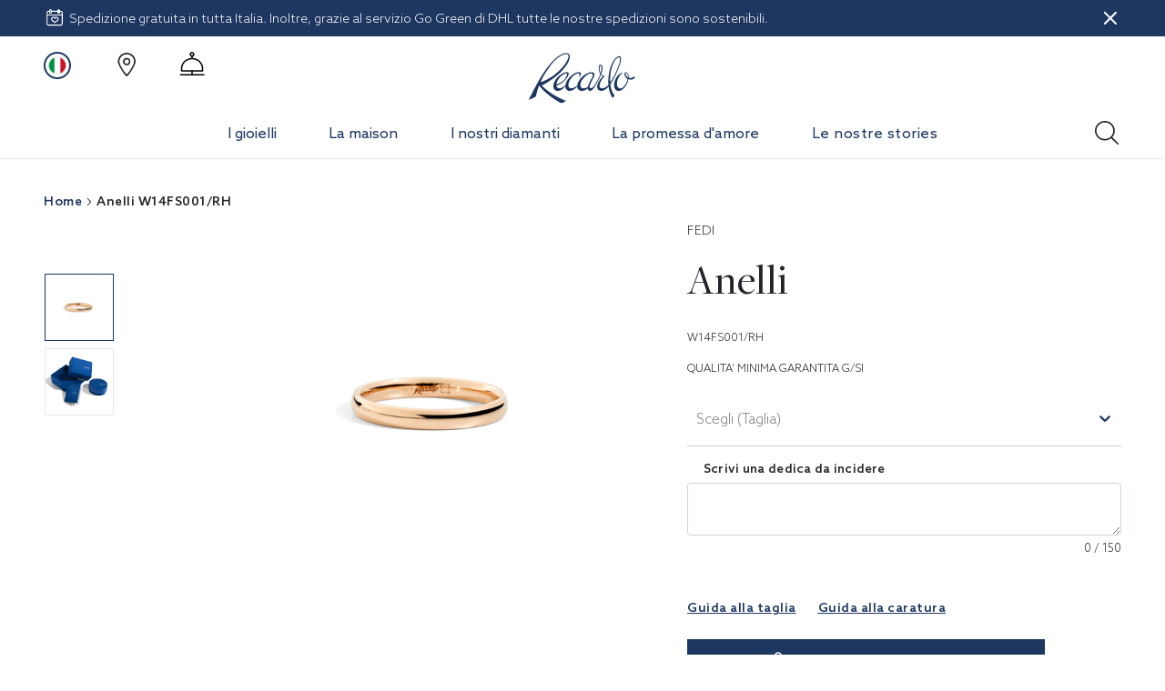

--- FILE ---
content_type: application/javascript; charset=UTF-8
request_url: https://www.recarlo.com/_next/static/chunks/1018-ace3e66cf465ffb18e2b.js
body_size: 2607
content:
"use strict";(self.webpackChunk_N_E=self.webpackChunk_N_E||[]).push([[1018],{41143:function(e){e.exports=function(e,n,t,r,i,o,a,l){if(!e){var s;if(void 0===n)s=new Error("Minified exception occurred; use the non-minified dev environment for the full error message and additional helpful warnings.");else{var u=[t,r,i,o,a,l],c=0;(s=new Error(n.replace(/%s/g,(function(){return u[c++]})))).name="Invariant Violation"}throw s.framesToPop=1,s}}},40640:function(e,n,t){t.d(n,{Z:function(){return Z}});var r=t(87462),i=t(63366),o=t(94184),a=t.n(o),l=t(67294),s=t(14289),u=t(76792),c=t(45017),d=l.createContext(null);d.displayName="AccordionContext";var f=d;var v=l.forwardRef((function(e,n){var t=e.as,o=void 0===t?"button":t,a=e.children,s=e.eventKey,u=e.onClick,d=(0,i.Z)(e,["as","children","eventKey","onClick"]),v=function(e,n){var t=(0,l.useContext)(f),r=(0,l.useContext)(c.Z);return function(i){r&&r(e===t?null:e,i),n&&n(i)}}(s,u);return"button"===o&&(d.type="button"),l.createElement(o,(0,r.Z)({ref:n,onClick:v},d),a)})),p=t(33452),m=l.forwardRef((function(e,n){var t=e.children,o=e.eventKey,a=(0,i.Z)(e,["children","eventKey"]),s=(0,l.useContext)(f);return l.createElement(c.Z.Provider,{value:null},l.createElement(p.Z,(0,r.Z)({ref:n,in:s===o},a),l.createElement("div",null,l.Children.only(t))))}));m.displayName="AccordionCollapse";var h=m,g=l.forwardRef((function(e,n){var t=(0,s.Ch)(e,{activeKey:"onSelect"}),o=t.as,d=void 0===o?"div":o,v=t.activeKey,p=t.bsPrefix,m=t.children,h=t.className,g=t.onSelect,Z=(0,i.Z)(t,["as","activeKey","bsPrefix","children","className","onSelect"]),y=a()(h,(0,u.vE)(p,"accordion"));return l.createElement(f.Provider,{value:v||null},l.createElement(c.Z.Provider,{value:g||null},l.createElement(d,(0,r.Z)({ref:n},Z,{className:y}),m)))}));g.displayName="Accordion",g.Toggle=v,g.Collapse=h;var Z=g},15881:function(e,n,t){t.d(n,{Z:function(){return P}});var r=t(87462),i=t(63366),o=t(94184),a=t.n(o),l=t(67294),s=t(76792),u=t(44680),c=t(39602),d=t(88154),f=l.forwardRef((function(e,n){var t=e.bsPrefix,o=e.className,u=e.variant,c=e.as,d=void 0===c?"img":c,f=(0,i.Z)(e,["bsPrefix","className","variant","as"]),v=(0,s.vE)(t,"card-img");return l.createElement(d,(0,r.Z)({ref:n,className:a()(u?v+"-"+u:v,o)},f))}));f.displayName="CardImg",f.defaultProps={variant:null};var v=f,p=(0,c.Z)("h5"),m=(0,c.Z)("h6"),h=(0,u.Z)("card-body"),g=(0,u.Z)("card-title",{Component:p}),Z=(0,u.Z)("card-subtitle",{Component:m}),y=(0,u.Z)("card-link",{Component:"a"}),E=(0,u.Z)("card-text",{Component:"p"}),x=(0,u.Z)("card-header"),b=(0,u.Z)("card-footer"),C=(0,u.Z)("card-img-overlay"),N=l.forwardRef((function(e,n){var t=e.bsPrefix,o=e.className,u=e.bg,c=e.text,f=e.border,v=e.body,p=e.children,m=e.as,g=void 0===m?"div":m,Z=(0,i.Z)(e,["bsPrefix","className","bg","text","border","body","children","as"]),y=(0,s.vE)(t,"card"),E=(0,l.useMemo)((function(){return{cardHeaderBsPrefix:y+"-header"}}),[y]);return l.createElement(d.Z.Provider,{value:E},l.createElement(g,(0,r.Z)({ref:n},Z,{className:a()(o,y,u&&"bg-"+u,c&&"text-"+c,f&&"border-"+f)}),v?l.createElement(h,null,p):p))}));N.displayName="Card",N.defaultProps={body:!1},N.Img=v,N.Title=g,N.Subtitle=Z,N.Body=h,N.Link=y,N.Text=E,N.Header=x,N.Footer=b,N.ImgOverlay=C;var P=N},88154:function(e,n,t){var r=t(67294).createContext(null);r.displayName="CardContext",n.Z=r},33452:function(e,n,t){var r,i=t(87462),o=t(63366),a=t(94184),l=t.n(a),s=t(73164),u=t(67294),c=t(20660),d=t(93825),f=t(16833),v=t(34509),p={height:["marginTop","marginBottom"],width:["marginLeft","marginRight"]};function m(e,n){var t=n["offset"+e[0].toUpperCase()+e.slice(1)],r=p[e];return t+parseInt((0,s.Z)(n,r[0]),10)+parseInt((0,s.Z)(n,r[1]),10)}var h=((r={})[c.Wj]="collapse",r[c.Ix]="collapsing",r[c.d0]="collapsing",r[c.cn]="collapse show",r),g={in:!1,timeout:300,mountOnEnter:!1,unmountOnExit:!1,appear:!1,getDimensionValue:m},Z=u.forwardRef((function(e,n){var t=e.onEnter,r=e.onEntering,a=e.onEntered,s=e.onExit,p=e.onExiting,g=e.className,Z=e.children,y=e.dimension,E=void 0===y?"height":y,x=e.getDimensionValue,b=void 0===x?m:x,C=(0,o.Z)(e,["onEnter","onEntering","onEntered","onExit","onExiting","className","children","dimension","getDimensionValue"]),N="function"===typeof E?E():E,P=(0,u.useMemo)((function(){return(0,f.Z)((function(e){e.style[N]="0"}),t)}),[N,t]),w=(0,u.useMemo)((function(){return(0,f.Z)((function(e){var n="scroll"+N[0].toUpperCase()+N.slice(1);e.style[N]=e[n]+"px"}),r)}),[N,r]),S=(0,u.useMemo)((function(){return(0,f.Z)((function(e){e.style[N]=null}),a)}),[N,a]),_=(0,u.useMemo)((function(){return(0,f.Z)((function(e){e.style[N]=b(N,e)+"px",(0,v.Z)(e)}),s)}),[s,b,N]),k=(0,u.useMemo)((function(){return(0,f.Z)((function(e){e.style[N]=null}),p)}),[N,p]);return u.createElement(c.ZP,(0,i.Z)({ref:n,addEndListener:d.Z},C,{"aria-expanded":C.role?C.in:null,onEnter:P,onEntering:w,onEntered:S,onExit:_,onExiting:k}),(function(e,n){return u.cloneElement(Z,(0,i.Z)({},n,{className:l()(g,Z.props.className,h[e],"width"===N&&"width")}))}))}));Z.defaultProps=g,n.Z=Z},45017:function(e,n,t){t.d(n,{h:function(){return i}});var r=t(67294).createContext(null),i=function(e,n){return void 0===n&&(n=null),null!=e?String(e):n||null};n.Z=r},14289:function(e,n,t){t.d(n,{Ch:function(){return u},$c:function(){return s}});var r=t(87462),i=t(63366),o=t(67294);t(41143);function a(e){return"default"+e.charAt(0).toUpperCase()+e.substr(1)}function l(e){var n=function(e,n){if("object"!==typeof e||null===e)return e;var t=e[Symbol.toPrimitive];if(void 0!==t){var r=t.call(e,n||"default");if("object"!==typeof r)return r;throw new TypeError("@@toPrimitive must return a primitive value.")}return("string"===n?String:Number)(e)}(e,"string");return"symbol"===typeof n?n:String(n)}function s(e,n,t){var r=(0,o.useRef)(void 0!==e),i=(0,o.useState)(n),a=i[0],l=i[1],s=void 0!==e,u=r.current;return r.current=s,!s&&u&&a!==n&&l(n),[s?e:a,(0,o.useCallback)((function(e){for(var n=arguments.length,r=new Array(n>1?n-1:0),i=1;i<n;i++)r[i-1]=arguments[i];t&&t.apply(void 0,[e].concat(r)),l(e)}),[t])]}function u(e,n){return Object.keys(n).reduce((function(t,o){var u,c=t,d=c[a(o)],f=c[o],v=(0,i.Z)(c,[a(o),o].map(l)),p=n[o],m=s(f,d,e[p]),h=m[0],g=m[1];return(0,r.Z)({},v,((u={})[o]=h,u[p]=g,u))}),e)}function c(){var e=this.constructor.getDerivedStateFromProps(this.props,this.state);null!==e&&void 0!==e&&this.setState(e)}function d(e){this.setState(function(n){var t=this.constructor.getDerivedStateFromProps(e,n);return null!==t&&void 0!==t?t:null}.bind(this))}function f(e,n){try{var t=this.props,r=this.state;this.props=e,this.state=n,this.__reactInternalSnapshotFlag=!0,this.__reactInternalSnapshot=this.getSnapshotBeforeUpdate(t,r)}finally{this.props=t,this.state=r}}c.__suppressDeprecationWarning=!0,d.__suppressDeprecationWarning=!0,f.__suppressDeprecationWarning=!0}}]);

--- FILE ---
content_type: application/javascript; charset=utf-8
request_url: https://cs.iubenda.com/cookie-solution/confs/js/88610001.js
body_size: -244
content:
_iub.csRC = { consApiKey: 'nqauhcnT20XoRrgwaITxAnsYFtUOPEpx', showBranding: false, publicId: 'a8ee8aea-6db6-11ee-8bfc-5ad8d8c564c0', floatingGroup: false };
_iub.csEnabled = true;
_iub.csPurposes = [4,3,5,1];
_iub.cpUpd = 1709913694;
_iub.csT = 0.15;
_iub.googleConsentModeV2 = true;
_iub.totalNumberOfProviders = 2;


--- FILE ---
content_type: application/javascript; charset=UTF-8
request_url: https://www.recarlo.com/_next/static/chunks/4978-56d3ca304eb334215b2a.js
body_size: 6473
content:
(self.webpackChunk_N_E=self.webpackChunk_N_E||[]).push([[4978],{14357:function(e,t,n){"use strict";n.d(t,{Z:function(){return r}});var o=n(67294);function r(){return(0,o.useReducer)((function(e){return!e}),!1)[1]}},35654:function(e,t,n){"use strict";var o=n(67294),r=function(e){return e&&"function"!==typeof e?function(t){e.current=t}:e};t.Z=function(e,t){return(0,o.useMemo)((function(){return function(e,t){var n=r(e),o=r(t);return function(e){n&&n(e),o&&o(e)}}(e,t)}),[e,t])}},41143:function(e){"use strict";e.exports=function(e,t,n,o,r,i,a,l){if(!e){var s;if(void 0===t)s=new Error("Minified exception occurred; use the non-minified dev environment for the full error message and additional helpful warnings.");else{var u=[n,o,r,i,a,l],m=0;(s=new Error(t.replace(/%s/g,(function(){return u[m++]})))).name="Invariant Violation"}throw s.framesToPop=1,s}}},64920:function(e){var t,n;t=this,n=function(){return function(e,t){"use strict";var n=t;if(e){var o,r,i,a={sourceImg:{element:null,width:0,height:0,naturalWidth:0,naturalHeight:0},zoomedImgOffset:{vertical:0,horizontal:0},zoomedImg:{element:null,width:0,height:0},zoomLens:{element:null,width:0,height:0}},l=document.createElement("div"),s=document.createElement("div");a.zoomedImgOffset={vertical:n.offset&&n.offset.vertical?n.offset.vertical:0,horizontal:n.offset&&n.offset.horizontal?n.offset.horizontal:0},a.zoomPosition=n.zoomPosition||"right",a.zoomContainer=n.zoomContainer?n.zoomContainer:e;var u={handleEvent:function(e){switch(e.type){case"mousemove":return this.handleMouseMove(e);case"mouseenter":return this.handleMouseEnter(e);case"mouseleave":return this.handleMouseLeave(e);case"scroll":return this.handleScroll(e)}},handleMouseMove:function(e){var t,n,l;i&&(t=d(e.clientX-i.left),n=f(e.clientY-i.top),l="-"+t*o+"px -"+n*r+"px",a.zoomedImg.element.style.backgroundPosition=l,a.zoomLens.element.style.cssText+="top:"+n+"px;left:"+t+"px;display: block;")},handleMouseEnter:function(){a.zoomedImg.element.style.display="block",a.zoomLens.element.style.display="block"},handleMouseLeave:function(){a.zoomedImg.element.style.display="none",a.zoomLens.element.style.display="none"},handleScroll:function(){i=m(a.sourceImg.element)}};return h(),a.sourceImg.element.complete?v():a.sourceImg.element.onload=v,{setup:function(){h()},kill:function(){g()},_getInstanceInfo:function(){return{setup:h,kill:g,onSourceImgLoad:v,data:a,options:n}}}}function m(e){if(e){var t=e.getBoundingClientRect();return{left:t.left,top:t.top}}return{left:0,top:0}}function c(e,t,n){return function(e,t,n){return e<t?t:e>n?n:e}(e,t,n)-t}function d(e){var t,o=a.zoomLens.width/2;return c(e,o,(t=o,n.width-t))}function f(e){var t,o=a.zoomLens.height/2;return c(e,o,(t=o,n.height-t))}function v(){n.height=n.height||a.sourceImg.element.height,a.sourceImg.element.style.height=n.height+"px",n.width=n.width||a.sourceImg.element.width,a.sourceImg.element.style.width=n.width+"px",function(e,t){e.scale?(t.zoomedImg.element.style.width=e.width*e.scale+"px",t.zoomedImg.element.style.height=e.height*e.scale+"px"):e.zoomWidth?(t.zoomedImg.element.style.width=e.zoomWidth+"px",t.zoomedImg.element.style.height=t.sourceImg.element.style.height):(t.zoomedImg.element.style.width="100%",t.zoomedImg.element.style.height="100%")}(n,a),a.sourceImg.naturalWidth=a.sourceImg.element.naturalWidth,a.sourceImg.naturalHeight=a.sourceImg.element.naturalHeight,a.zoomedImg.element.style.backgroundSize=a.sourceImg.naturalWidth+"px "+a.sourceImg.naturalHeight+"px",n.zoomStyle&&(a.zoomedImg.element.style.cssText+=n.zoomStyle),n.zoomLensStyle?a.zoomLens.element.style.cssText+=n.zoomLensStyle:(a.zoomLens.element.style.background="white",a.zoomLens.element.style.opacity="0.4"),o=a.sourceImg.naturalWidth/n.width,r=a.sourceImg.naturalHeight/n.height,i=m(a.sourceImg.element),n.scale?(a.zoomLens.width=n.width/(a.sourceImg.naturalWidth/(n.width*n.scale)),a.zoomLens.height=n.height/(a.sourceImg.naturalHeight/(n.height*n.scale))):n.zoomWidth?(a.zoomLens.width=n.zoomWidth/o,a.zoomLens.height=n.height/r):(a.zoomedImg.element.style.display="block",a.zoomLens.width=a.zoomedImg.element.clientWidth/o,a.zoomLens.height=a.zoomedImg.element.clientHeight/r,a.zoomedImg.element.style.display="none"),a.zoomLens.element.style.position="absolute",a.zoomLens.element.style.width=a.zoomLens.width+"px",a.zoomLens.element.style.height=a.zoomLens.height+"px",a.zoomLens.element.pointerEvents="none"}function h(){if(n.img){var t=document.createElement("img");t.src=n.img,a.sourceImg.element=e.appendChild(t)}else a.sourceImg.element=e.children[0],"IMG"!==a.sourceImg.element.nodeName&&(a.sourceImg.element=a.sourceImg.element.querySelector("img"));switch(n=n||{},e.style.position="relative",a.sourceImg.element.style.width=n.width?n.width+"px":"auto",a.sourceImg.element.style.height=n.height?n.height+"px":"auto",a.zoomLens.element=e.appendChild(s),a.zoomLens.element.style.display="none",a.zoomLens.element.classList.add("js-image-zoom__zoomed-area"),a.zoomedImg.element=a.zoomContainer.appendChild(l),a.zoomedImg.element.classList.add("js-image-zoom__zoomed-image"),a.zoomedImg.element.style.backgroundImage="url('"+a.sourceImg.element.src+"')",a.zoomedImg.element.style.backgroundRepeat="no-repeat",a.zoomedImg.element.style.display="none",a.zoomPosition){case"left":a.zoomedImg.element.style.position="absolute",a.zoomedImg.element.style.top=a.zoomedImgOffset.vertical+"px",a.zoomedImg.element.style.left=a.zoomedImgOffset.horizontal-2*a.zoomedImgOffset.horizontal+"px",a.zoomedImg.element.style.transform="translateX(-100%)";break;case"top":a.zoomedImg.element.style.position="absolute",a.zoomedImg.element.style.top=a.zoomedImgOffset.vertical-2*a.zoomedImgOffset.vertical+"px",a.zoomedImg.element.style.left="calc(50% + "+a.zoomedImgOffset.horizontal+"px)",a.zoomedImg.element.style.transform="translate3d(-50%, -100%, 0)";break;case"bottom":a.zoomedImg.element.style.position="absolute",a.zoomedImg.element.style.bottom=a.zoomedImgOffset.vertical-2*a.zoomedImgOffset.vertical+"px",a.zoomedImg.element.style.left="calc(50% + "+a.zoomedImgOffset.horizontal+"px)",a.zoomedImg.element.style.transform="translate3d(-50%, 100%, 0)";break;case"original":a.zoomedImg.element.style.position="absolute",a.zoomedImg.element.style.top="0px",a.zoomedImg.element.style.left="0px";break;default:a.zoomedImg.element.style.position="absolute",a.zoomedImg.element.style.top=a.zoomedImgOffset.vertical+"px",a.zoomedImg.element.style.right=a.zoomedImgOffset.horizontal-2*a.zoomedImgOffset.horizontal+"px",a.zoomedImg.element.style.transform="translateX(100%)"}return e.addEventListener("mousemove",u,!1),e.addEventListener("mouseenter",u,!1),e.addEventListener("mouseleave",u,!1),a.zoomLens.element.addEventListener("mouseenter",u,!1),a.zoomLens.element.addEventListener("mouseleave",u,!1),window.addEventListener("scroll",u,!1),a}function g(){return e.removeEventListener("mousemove",u,!1),e.removeEventListener("mouseenter",u,!1),e.removeEventListener("mouseleave",u,!1),a.zoomLens.element.removeEventListener("mouseenter",u,!1),a.zoomLens.element.removeEventListener("mouseleave",u,!1),window.removeEventListener("scroll",u,!1),a.zoomLens&&a.zoomedImg&&(e.removeChild(a.zoomLens.element),a.zoomContainer.removeChild(a.zoomedImg.element)),n.img?e.removeChild(a.sourceImg.element):(a.sourceImg.element.style.width="",a.sourceImg.element.style.height=""),a}}},e.exports?e.exports=n():t.ImageZoom=n()},55638:function(e,t){"use strict";Object.defineProperty(t,"__esModule",{value:!0}),t.default=function(e){return function(t,n,o,r,i){var a=o||"<<anonymous>>",l=i||n;if(null==t[n])return new Error("The "+r+" `"+l+"` is required to make `"+a+"` accessible for users of assistive technologies such as screen readers.");for(var s=arguments.length,u=Array(s>5?s-5:0),m=5;m<s;m++)u[m-5]=arguments[m];return e.apply(void 0,[t,n,o,r,i].concat(u))}},e.exports=t.default},88154:function(e,t,n){"use strict";var o=n(67294).createContext(null);o.displayName="CardContext",t.Z=o},53439:function(e,t,n){"use strict";n.d(t,{U:function(){return r},E:function(){return i}});var o=n(67294);function r(e,t){var n=0;return o.Children.map(e,(function(e){return o.isValidElement(e)?t(e,n++):e}))}function i(e,t){var n=0;o.Children.forEach(e,(function(e){o.isValidElement(e)&&t(e,n++)}))}},13361:function(e,t,n){"use strict";n.d(t,{Z:function(){return x}});var o=n(87462),r=n(63366),i=n(94184),a=n.n(i),l=(n(4391),n(67294)),s=n(14289),u=n(76792),m=n(64819),c=n(88154),d=n(60930),f=n(14357),v=n(35654),h=n(10590),g=n(45017),p=n(24426),y=function(){},z=l.forwardRef((function(e,t){var n,i,a=e.as,s=void 0===a?"ul":a,u=e.onSelect,m=e.activeKey,c=e.role,z=e.onKeyDown,I=(0,r.Z)(e,["as","onSelect","activeKey","role","onKeyDown"]),b=(0,f.Z)(),E=(0,l.useRef)(!1),x=(0,l.useContext)(g.Z),Z=(0,l.useContext)(p.Z);Z&&(c=c||"tablist",m=Z.activeKey,n=Z.getControlledId,i=Z.getControllerId);var w=(0,l.useRef)(null),C=function(e){var t=w.current;if(!t)return null;var n=(0,d.Z)(t,"[data-rb-event-key]:not(.disabled)"),o=t.querySelector(".active");if(!o)return null;var r=n.indexOf(o);if(-1===r)return null;var i=r+e;return i>=n.length&&(i=0),i<0&&(i=n.length-1),n[i]},O=function(e,t){null!=e&&(u&&u(e,t),x&&x(e,t))};(0,l.useEffect)((function(){if(w.current&&E.current){var e=w.current.querySelector("[data-rb-event-key].active");e&&e.focus()}E.current=!1}));var L=(0,v.Z)(t,w);return l.createElement(g.Z.Provider,{value:O},l.createElement(h.Z.Provider,{value:{role:c,activeKey:(0,g.h)(m),getControlledId:n||y,getControllerId:i||y}},l.createElement(s,(0,o.Z)({},I,{onKeyDown:function(e){var t;switch(z&&z(e),e.key){case"ArrowLeft":case"ArrowUp":t=C(-1);break;case"ArrowRight":case"ArrowDown":t=C(1);break;default:return}t&&(e.preventDefault(),O(t.dataset.rbEventKey,e),E.current=!0,b())},ref:L,role:c}))))})),I=n(41244),b=n(23982),E=l.forwardRef((function(e,t){var n,i,d,f=(0,s.Ch)(e,{activeKey:"onSelect"}),v=f.as,h=void 0===v?"div":v,g=f.bsPrefix,p=f.variant,y=f.fill,I=f.justify,b=f.navbar,E=f.className,x=f.children,Z=f.activeKey,w=(0,r.Z)(f,["as","bsPrefix","variant","fill","justify","navbar","className","children","activeKey"]),C=(0,u.vE)(g,"nav"),O=!1,L=(0,l.useContext)(m.Z),k=(0,l.useContext)(c.Z);return L?(i=L.bsPrefix,O=null==b||b):k&&(d=k.cardHeaderBsPrefix),l.createElement(z,(0,o.Z)({as:h,ref:t,activeKey:Z,className:a()(E,(n={},n[C]=!O,n[i+"-nav"]=O,n[d+"-"+p]=!!d,n[C+"-"+p]=!!p,n[C+"-fill"]=y,n[C+"-justified"]=I,n))},w),x)}));E.displayName="Nav",E.defaultProps={justify:!1,fill:!1},E.Item=I.Z,E.Link=b.Z;var x=E},10590:function(e,t,n){"use strict";var o=n(67294).createContext(null);o.displayName="NavContext",t.Z=o},41244:function(e,t,n){"use strict";var o=n(87462),r=n(63366),i=n(94184),a=n.n(i),l=n(67294),s=n(76792),u=l.forwardRef((function(e,t){var n=e.bsPrefix,i=e.className,u=e.children,m=e.as,c=void 0===m?"div":m,d=(0,r.Z)(e,["bsPrefix","className","children","as"]);return n=(0,s.vE)(n,"nav-item"),l.createElement(c,(0,o.Z)({},d,{ref:t,className:a()(i,n)}),u)}));u.displayName="NavItem",t.Z=u},23982:function(e,t,n){"use strict";n.d(t,{Z:function(){return p}});var o=n(87462),r=n(63366),i=n(94184),a=n.n(i),l=n(67294),s=n(48358),u=n(78146),m=(n(42473),n(10590)),c=n(45017),d=l.forwardRef((function(e,t){var n=e.active,i=e.className,s=e.eventKey,d=e.onSelect,f=e.onClick,v=e.as,h=(0,r.Z)(e,["active","className","eventKey","onSelect","onClick","as"]),g=(0,c.h)(s,h.href),p=(0,l.useContext)(c.Z),y=(0,l.useContext)(m.Z),z=n;if(y){h.role||"tablist"!==y.role||(h.role="tab");var I=y.getControllerId(g),b=y.getControlledId(g);h["data-rb-event-key"]=g,h.id=I||h.id,h["aria-controls"]=b||h["aria-controls"],z=null==n&&null!=g?y.activeKey===g:n}"tab"===h.role&&(h.disabled&&(h.tabIndex=-1,h["aria-disabled"]=!0),h["aria-selected"]=z);var E=(0,u.Z)((function(e){f&&f(e),null!=g&&(d&&d(g,e),p&&p(g,e))}));return l.createElement(v,(0,o.Z)({},h,{ref:t,onClick:E,className:a()(i,z&&"active")}))}));d.defaultProps={disabled:!1};var f=d,v=n(76792),h={disabled:!1,as:s.Z},g=l.forwardRef((function(e,t){var n=e.bsPrefix,i=e.disabled,s=e.className,u=e.href,m=e.eventKey,c=e.onSelect,d=e.as,h=(0,r.Z)(e,["bsPrefix","disabled","className","href","eventKey","onSelect","as"]);return n=(0,v.vE)(n,"nav-link"),l.createElement(f,(0,o.Z)({},h,{href:u,ref:t,eventKey:m,as:d,disabled:i,onSelect:c,className:a()(s,n,i&&"disabled")}))}));g.displayName="NavLink",g.defaultProps=h;var p=g},64819:function(e,t,n){"use strict";var o=n(67294).createContext(null);o.displayName="NavbarContext",t.Z=o},45017:function(e,t,n){"use strict";n.d(t,{h:function(){return r}});var o=n(67294).createContext(null),r=function(e,t){return void 0===t&&(t=null),null!=e?String(e):t||null};t.Z=o},56841:function(e,t,n){"use strict";var o=n(94578),r=n(67294),i=n(97184),a=n(28752),l=n(75103),s=function(e){function t(){return e.apply(this,arguments)||this}return(0,o.Z)(t,e),t.prototype.render=function(){throw new Error("ReactBootstrap: The `Tab` component is not meant to be rendered! It's an abstract component that is only valid as a direct Child of the `Tabs` Component. For custom tabs components use TabPane and TabsContainer directly")},t}(r.Component);s.Container=i.Z,s.Content=a.Z,s.Pane=l.Z,t.Z=s},97184:function(e,t,n){"use strict";var o=n(67294),r=n(14289),i=n(24426),a=n(45017);t.Z=function(e){var t=(0,r.Ch)(e,{activeKey:"onSelect"}),n=t.id,l=t.generateChildId,s=t.onSelect,u=t.activeKey,m=t.transition,c=t.mountOnEnter,d=t.unmountOnExit,f=t.children,v=(0,o.useMemo)((function(){return l||function(e,t){return n?n+"-"+t+"-"+e:null}}),[n,l]),h=(0,o.useMemo)((function(){return{onSelect:s,activeKey:u,transition:m,mountOnEnter:c||!1,unmountOnExit:d||!1,getControlledId:function(e){return v(e,"tabpane")},getControllerId:function(e){return v(e,"tab")}}}),[s,u,m,c,d,v]);return o.createElement(i.Z.Provider,{value:h},o.createElement(a.Z.Provider,{value:s||null},f))}},28752:function(e,t,n){"use strict";var o=n(87462),r=n(63366),i=n(94184),a=n.n(i),l=n(67294),s=n(76792),u=l.forwardRef((function(e,t){var n=e.bsPrefix,i=e.as,u=void 0===i?"div":i,m=e.className,c=(0,r.Z)(e,["bsPrefix","as","className"]),d=(0,s.vE)(n,"tab-content");return l.createElement(u,(0,o.Z)({ref:t},c,{className:a()(m,d)}))}));t.Z=u},24426:function(e,t,n){"use strict";var o=n(67294).createContext(null);t.Z=o},75103:function(e,t,n){"use strict";var o=n(87462),r=n(63366),i=n(94184),a=n.n(i),l=n(67294),s=n(76792),u=n(24426),m=n(45017),c=n(41068);var d=l.forwardRef((function(e,t){var n=function(e){var t=(0,l.useContext)(u.Z);if(!t)return e;var n=t.activeKey,i=t.getControlledId,a=t.getControllerId,s=(0,r.Z)(t,["activeKey","getControlledId","getControllerId"]),d=!1!==e.transition&&!1!==s.transition,f=(0,m.h)(e.eventKey);return(0,o.Z)({},e,{active:null==e.active&&null!=f?(0,m.h)(n)===f:e.active,id:i(e.eventKey),"aria-labelledby":a(e.eventKey),transition:d&&(e.transition||s.transition||c.Z),mountOnEnter:null!=e.mountOnEnter?e.mountOnEnter:s.mountOnEnter,unmountOnExit:null!=e.unmountOnExit?e.unmountOnExit:s.unmountOnExit})}(e),i=n.bsPrefix,d=n.className,f=n.active,v=n.onEnter,h=n.onEntering,g=n.onEntered,p=n.onExit,y=n.onExiting,z=n.onExited,I=n.mountOnEnter,b=n.unmountOnExit,E=n.transition,x=n.as,Z=void 0===x?"div":x,w=(n.eventKey,(0,r.Z)(n,["bsPrefix","className","active","onEnter","onEntering","onEntered","onExit","onExiting","onExited","mountOnEnter","unmountOnExit","transition","as","eventKey"])),C=(0,s.vE)(i,"tab-pane");if(!f&&!E&&b)return null;var O=l.createElement(Z,(0,o.Z)({},w,{ref:t,role:"tabpanel","aria-hidden":!f,className:a()(d,C,{active:f})}));return E&&(O=l.createElement(E,{in:f,onEnter:v,onEntering:h,onEntered:g,onExit:p,onExiting:y,onExited:z,mountOnEnter:I,unmountOnExit:b},O)),l.createElement(u.Z.Provider,{value:null},l.createElement(m.Z.Provider,{value:null},O))}));d.displayName="TabPane",t.Z=d},85509:function(e,t,n){"use strict";var o=n(87462),r=n(63366),i=n(67294),a=(n(55638),n(14289)),l=n(13361),s=n(23982),u=n(41244),m=n(97184),c=n(28752),d=n(75103),f=n(53439);function v(e){var t=e.props,n=t.title,o=t.eventKey,r=t.disabled,a=t.tabClassName,l=t.id;return null==n?null:i.createElement(u.Z,{as:s.Z,eventKey:o,disabled:r,id:l,className:a},n)}var h=function(e){var t=(0,a.Ch)(e,{activeKey:"onSelect"}),n=t.id,s=t.onSelect,u=t.transition,h=t.mountOnEnter,g=t.unmountOnExit,p=t.children,y=t.activeKey,z=void 0===y?function(e){var t;return(0,f.E)(e,(function(e){null==t&&(t=e.props.eventKey)})),t}(p):y,I=(0,r.Z)(t,["id","onSelect","transition","mountOnEnter","unmountOnExit","children","activeKey"]);return i.createElement(m.Z,{id:n,activeKey:z,onSelect:s,transition:u,mountOnEnter:h,unmountOnExit:g},i.createElement(l.Z,(0,o.Z)({},I,{role:"tablist",as:"nav"}),(0,f.U)(p,v)),i.createElement(c.Z,null,(0,f.U)(p,(function(e){var t=(0,o.Z)({},e.props);return delete t.title,delete t.disabled,delete t.tabClassName,i.createElement(d.Z,t)}))))};h.defaultProps={variant:"tabs",mountOnEnter:!1,unmountOnExit:!1},h.displayName="Tabs",t.Z=h},93401:function(e,t,n){"use strict";Object.defineProperty(t,"__esModule",{value:!0});var o=function(){function e(e,t){for(var n=0;n<t.length;n++){var o=t[n];o.enumerable=o.enumerable||!1,o.configurable=!0,"value"in o&&(o.writable=!0),Object.defineProperty(e,o.key,o)}}return function(t,n,o){return n&&e(t.prototype,n),o&&e(t,o),t}}(),r=l(n(67294)),i=l(n(45697)),a=l(n(64920));function l(e){return e&&e.__esModule?e:{default:e}}var s=function(e){function t(e){!function(e,t){if(!(e instanceof t))throw new TypeError("Cannot call a class as a function")}(this,t);var n=function(e,t){if(!e)throw new ReferenceError("this hasn't been initialised - super() hasn't been called");return!t||"object"!==typeof t&&"function"!==typeof t?e:t}(this,(t.__proto__||Object.getPrototypeOf(t)).call(this,e));return n.container=void 0,n.getRef=n.getRef.bind(n),n}return function(e,t){if("function"!==typeof t&&null!==t)throw new TypeError("Super expression must either be null or a function, not "+typeof t);e.prototype=Object.create(t&&t.prototype,{constructor:{value:e,enumerable:!1,writable:!0,configurable:!0}}),t&&(Object.setPrototypeOf?Object.setPrototypeOf(e,t):e.__proto__=t)}(t,e),o(t,[{key:"componentDidMount",value:function(){this.rerenderImageZoom(this.props)}},{key:"UNSAFE_componentWillUnmount",value:function(){this.imageZoom.kill(),this.imageZoom=void 0}},{key:"UNSAFE_componentWillReceiveProps",value:function(e){this.props!==e&&(this.kill(),this.rerenderImageZoom(e))}},{key:"rerenderImageZoom",value:function(e){this.imageZoom=new a.default(this.container,JSON.parse(JSON.stringify(e)))}},{key:"setup",value:function(){this.imageZoom.setup()}},{key:"kill",value:function(){this.imageZoom.kill()}},{key:"getRef",value:function(e){this.container=e}},{key:"render",value:function(){return r.default.createElement("div",{ref:this.getRef})}}]),t}(r.default.Component);s.propTypes={width:i.default.number,img:i.default.string,height:i.default.number,zoomWidth:i.default.number,scale:i.default.number,offset:i.default.object,zoomStyle:i.default.string,zoomLensStyle:i.default.string,zoomPosition:i.default.oneOf(["top","left","bottom","right","original"])},t.default=s,e.exports=t.default},14289:function(e,t,n){"use strict";n.d(t,{Ch:function(){return u},$c:function(){return s}});var o=n(87462),r=n(63366),i=n(67294);n(41143);function a(e){return"default"+e.charAt(0).toUpperCase()+e.substr(1)}function l(e){var t=function(e,t){if("object"!==typeof e||null===e)return e;var n=e[Symbol.toPrimitive];if(void 0!==n){var o=n.call(e,t||"default");if("object"!==typeof o)return o;throw new TypeError("@@toPrimitive must return a primitive value.")}return("string"===t?String:Number)(e)}(e,"string");return"symbol"===typeof t?t:String(t)}function s(e,t,n){var o=(0,i.useRef)(void 0!==e),r=(0,i.useState)(t),a=r[0],l=r[1],s=void 0!==e,u=o.current;return o.current=s,!s&&u&&a!==t&&l(t),[s?e:a,(0,i.useCallback)((function(e){for(var t=arguments.length,o=new Array(t>1?t-1:0),r=1;r<t;r++)o[r-1]=arguments[r];n&&n.apply(void 0,[e].concat(o)),l(e)}),[n])]}function u(e,t){return Object.keys(t).reduce((function(n,i){var u,m=n,c=m[a(i)],d=m[i],f=(0,r.Z)(m,[a(i),i].map(l)),v=t[i],h=s(d,c,e[v]),g=h[0],p=h[1];return(0,o.Z)({},f,((u={})[i]=g,u[v]=p,u))}),e)}function m(){var e=this.constructor.getDerivedStateFromProps(this.props,this.state);null!==e&&void 0!==e&&this.setState(e)}function c(e){this.setState(function(t){var n=this.constructor.getDerivedStateFromProps(e,t);return null!==n&&void 0!==n?n:null}.bind(this))}function d(e,t){try{var n=this.props,o=this.state;this.props=e,this.state=t,this.__reactInternalSnapshotFlag=!0,this.__reactInternalSnapshot=this.getSnapshotBeforeUpdate(n,o)}finally{this.props=n,this.state=o}}m.__suppressDeprecationWarning=!0,c.__suppressDeprecationWarning=!0,d.__suppressDeprecationWarning=!0}}]);

--- FILE ---
content_type: application/javascript; charset=UTF-8
request_url: https://www.recarlo.com/_next/static/chunks/pages/stores-231e2d7a3d8499c23157.js
body_size: 5351
content:
(self.webpackChunk_N_E=self.webpackChunk_N_E||[]).push([[3813],{46175:function(e,t,i){"use strict";i.d(t,{Z:function(){return _}});var n=i(15861),o=i(4942),r=i(87757),l=i.n(r),s=i(46066),a=i(41664),d=i(67004),c=i(70698),p=i(24097),u=i(84490),m=i(81925),x=p.ZP.section.withConfig({displayName:"IconsCarouselstyle__IconsCarouselContainer",componentId:"sc-1er5plw-0"})(["background-color:",";color:",";padding-bottom:1px;.slider-container{padding-top:3rem;}@media only screen and (min-width:","){.slick-dots{&.slick-active{width:164px;}}}"],u.Z.themeColor_t5,u.Z.themeColor_t11,m.Z.lg),f=p.ZP.div.withConfig({displayName:"IconsCarouselstyle__IconsCarouselWrapper",componentId:"sc-1er5plw-1"})(["display:grid;grid-template-columns:repeat(2,1fr);padding:4rem 0;grid-row-gap:2rem;@media only screen and (min-width:","){grid-template-columns:repeat(4,1fr);grid-column-gap:1.75rem;}"],m.Z.xl),g=p.ZP.div.withConfig({displayName:"IconsCarouselstyle__IconsCarouselSlide",componentId:"sc-1er5plw-2"})(["display:flex;flex-direction:column;justify-content:space-between;align-items:center;text-align:center;svg.main-icon{margin-bottom:0.75rem;}span{font-weight:bold;font-size:1.125rem;line-height:1.33;margin-bottom:1.5rem;}p{line-height:1.5rem;margin-bottom:1.5rem;max-width:70%;text-align:center;}a svg{margin-top:0.25rem;margin-left:0.25rem;transform:scale(0.75)}@media only screen and (min-width:","){p{max-width:unset;}}"],m.Z.xl),h=i(10867),b=i(21781),v=i(11163),j=i(67294),y=i(84103),w=i(85893);function N(e,t){var i=Object.keys(e);if(Object.getOwnPropertySymbols){var n=Object.getOwnPropertySymbols(e);t&&(n=n.filter((function(t){return Object.getOwnPropertyDescriptor(e,t).enumerable}))),i.push.apply(i,n)}return i}function k(e){for(var t=1;t<arguments.length;t++){var i=null!=arguments[t]?arguments[t]:{};t%2?N(Object(i),!0).forEach((function(t){(0,o.Z)(e,t,i[t])})):Object.getOwnPropertyDescriptors?Object.defineProperties(e,Object.getOwnPropertyDescriptors(i)):N(Object(i)).forEach((function(t){Object.defineProperty(e,t,Object.getOwnPropertyDescriptor(i,t))}))}return e}var Z=function(e){var t=e.slide,i=t.icon,n=t.name,o=t.text,r=t.ctaAction,l=(0,h.$G)().t;return(0,w.jsxs)(g,{children:[i,(0,w.jsx)("span",{children:n}),(0,w.jsx)("p",{children:o}),(0,w.jsx)(a.default,{href:r,children:(0,w.jsx)("a",{children:(0,w.jsxs)("div",{className:"d-flex align-items-center justify-content-between align-self",children:[l("discoverMore"),(0,w.jsx)(c.LZ,{className:"d-flex"})]})})})]})},C=function(e){var t=e.slides;return(0,w.jsx)(s.Z,k(k({},{dots:!0,infinite:!1,speed:500,slidesToShow:1,slidesToScroll:1,arrows:!1}),{},{className:"slider-container",children:t.map((function(e,t){return(0,w.jsx)(Z,{slide:e},t)}))}))},_=function(){var e=(0,j.useState)(!1),t=e[0],i=e[1],o=(0,d.Z)().isMobile,r=(0,h.$G)().t,s=(0,v.useRouter)(),a=[{icon:(0,w.jsx)(c.tE,{className:"main-icon"}),name:r("deliverytime"),text:"Le nostre spedizioni sono sempre gratuite",ctaAction:(0,b.SV)()+"page/tempi-di-spedizione"},{icon:(0,w.jsx)(c.TL,{className:"main-icon"}),name:r("refund"),text:"Come rendere un prodotto",ctaAction:(0,b.SV)()+"page/resi-e-rimborsi"},{icon:(0,w.jsx)(c.Hm,{className:"main-icon"}),name:"Exclusive care",text:"Proteggiamo il tuo acquisto",ctaAction:(0,b.SV)()+"page/exclusive-care"},{icon:(0,w.jsx)(c.I4,{className:"main-icon"}),name:r("certificate"),text:"Tuteliamo il nostro Cliente",ctaAction:(0,b.SV)()+"page/certificato-gemmologico"}];return(0,j.useEffect)((0,n.Z)(l().mark((function e(){var t;return l().wrap((function(e){for(;;)switch(e.prev=e.next){case 0:return t=(0,y.ej)(y.s2),e.next=3,i(t);case 3:case"end":return e.stop()}}),e)})))),void 0===o?null:(0,w.jsx)(w.Fragment,{children:"it"===t&&"it"===s.locale&&(0,w.jsx)(x,{children:o?(0,w.jsx)(C,{slides:a}):(0,w.jsx)(f,{children:a.map((function(e,t){return(0,w.jsx)(Z,{slide:e},t)}))})})})}},42812:function(e,t,i){"use strict";i.d(t,{nx:function(){return s},Ak:function(){return a},s5:function(){return d},fk:function(){return c},Cu:function(){return p},C3:function(){return u}});var n=i(24097),o=i(84490),r=i(81925),l=i(80682),s=n.ZP.div.withConfig({displayName:"Mapsstyles__InfoWindow",componentId:"sc-1obuon6-0"})(["background-color:#fff;width:264px;padding:8px 16px;border:solid 1px #e9e9e9;background-color:#fff;text-align:left;position:absolute;z-index:9;display:block;margin:-170px auto 2px -110px;@media all and (max-width:","){margin:auto;}.title{font-size:15px;svg{position:relative;top:-3px;}}.small{font-size:14px;}button{display:flex;font-size:14px;align-items:center;padding:0;font-family:",";text-decoration:none;svg{margin-left:10px;width:24px;top:2px;position:relative;}}"],r.Z.lg,l.MI),a=n.ZP.div.withConfig({displayName:"Mapsstyles__InfoBoutiqueWindow",componentId:"sc-1obuon6-1"})(["background-color:#23406e;padding:20px 24px 20px;text-align:left;z-index:9;display:block;margin:0 -12px;@media all and (max-width:","){margin:auto;margin-left:10px;max-width:95vw !important;}.title{font-size:16px;color:#fff;svg{position:relative;top:-3px;}}.small{font-size:14px;color:#fff;}.separator{border-bottom:solid 1px #e9e9e9;margin-bottom:16px;margin-top:16px;}.small{font-size:14px;}&:hover{background-color:rgb(19,35,60);cursor:pointer;}&.selected{background-color:rgb(19,35,60);}button{display:flex;font-size:14px;color:#fff;align-items:center;padding:0;font-family:",";text-decoration:none;svg{margin-left:10px;width:24px;top:2px;position:relative;path{fill:",";}&:hover{path{fill:",";}}}}"],r.Z.lg,l.MI,o.Z.white,o.Z.white),d=n.ZP.div.withConfig({displayName:"Mapsstyles__InfoBoutiqueDetailWindow",componentId:"sc-1obuon6-2"})(["min-height:430px;background-color:#23406e;background-image:url(",");background-size:100% 100%;background-position:center;margin:36px;padding:30px 24px;text-align:left;border-radius:8px;@media all and (max-width:","){background-position:bottoms;background-size:100% 20%;background-repeat:no-repeat;}.title-container{display:flex;align-items:center;margin-bottom:20px;}svg{flex-shrink:0;width:66px;height:66px;margin-right:15px;}.title{font-size:40px;word-break:break-word;}@media all and (max-width:","){.title-container{align-items:flex-start;margin-bottom:0px;}svg{width:66px;height:66px;margin-bottom:10px;}.title{font-size:32px;}}.info-container{display:flex;justify-content:space-between;@media all and (max-width:","){display:flex;flex-direction:column;}.column{display:flex;width:100%;flex-direction:column;border-right:solid 1px #e9e9e9;margin-left:24px;@media all and (max-width:","){margin-left:0px;padding-top:24px;padding-bottom:24px;border-right:none;border-bottom:solid 1px #e9e9e9;&:first-child{padding-top:0px;}&:last-child{border-bottom:none;}}&:first-child{margin-left:0px;}&:last-child{border-right:none;}.subtitle{margin-bottom:24px;}.day{display:flex;flex-direction:row;justify-content:space-between;}}}p{color:#fff;}.small{font-size:14px;}"],(function(e){return e.backgroundImage}),r.Z.lg,r.Z.md,r.Z.lg,r.Z.lg),c=n.ZP.div.withConfig({displayName:"Mapsstyles__MapWrapper",componentId:"sc-1obuon6-3"})([""," .b-right{border-right:1px solid #e9e9e9;}@media all and (max-width:","){.b-right{border-bottom:1px solid #e9e9e9;border-right:none;}}.borderless td,.borderless th{border:none;}.cluster-marker{color:#fff;border-radius:50%;width:40px;height:40px;padding:15px;display:flex;justify-content:center;align-items:center;font-size:12px;}"],(function(e){return e.detail&&(0,n.iv)([""])}),r.Z.lg),p=n.ZP.div.withConfig({displayName:"Mapsstyles__NavigatorWrapper",componentId:"sc-1obuon6-4"})(['.map-container{position:"relative";height:548px;width:100%;}@media all and (max-width:','){&.container{max-width:100vw !important;}.map-container{position:"relative";height:90vh;width:100%;}}'],r.Z.lg),u=(n.ZP.div.withConfig({displayName:"Mapsstyles__MobileSuggestions",componentId:"sc-1obuon6-5"})(["position:fixed;bottom:0;width:100%;background-color:#fff;padding:0 24px;.dragger{width:50px;height:4px;border-radius:4px;border:none !important;background-color:",";}.display-mobile-stores{transition:max-height 1s ease-in-out;max-height:fit-content;}.display-mobile-stores-false{max-height:0px;}.display-mobile-stores-true{max-height:fit-content;}ul.list-group{li{border:none;padding:16px 0;border-bottom:1px solid #e9e9e9;font-size:16px;.small{font-size:12px;}}}"],o.Z.themeColor_t1),n.ZP.div.withConfig({displayName:"Mapsstyles__Navigator",componentId:"sc-1obuon6-6"})(["background-color:#fff;position:absolute;z-index:9;margin-top:10px;#locator{right:10px;position:relative;}@media all and (max-width:",'){padding:0 24px;margin-top:0px;#locatorContainer{display:flex;justify-content:end;}#locator{right:0px;position:relative;}}input{height:48px;border:solid 1px #7b7b7b;padding-right:10px;button{height:36px;padding:0;}}form{border:solid 1px #7b7b7b;padding-right:10px;margin-bottom:0px;width:100%;display:flex;align-items:center;input{}svg{}}.form-group{margin-bottom:0px;}input[type="text"]{min-height:36px;border-radius:0px;border:none !important;&:focus{border:none !important;}}ul.list-group{li{border:none;padding:16px 0;border-bottom:1px solid #e9e9e9;font-size:16px;.small{font-size:12px;}}}'],r.Z.lg))},48536:function(e,t,i){"use strict";i.r(t),i.d(t,{__N_SSG:function(){return C}});var n=i(70885),o=i(92413),r=i(67294),l=i(35005),s=i(10682),a=i(34051),d=i(31555),c=i(36968),p=i(42812),u=i(70698),m=i(98986),x=i(26146),f=i(34277),g=(i(96486),i(41664)),h=i(46175),b=i(10867),v=i(11163),j=i(67004),y=i(85893),w=function(e){return e.children},N=function(){return(0,y.jsx)("svg",{xmlns:"http://www.w3.org/2000/svg",width:"24",height:"24",children:(0,y.jsx)("path",{fill:"#1D3761",fillRule:"evenodd",d:"M5.17 5.17a1.007 1.007 0 000 1.426l5.361 5.36-5.3 5.3a1 1 0 101.415 1.416l5.3-5.3 5.33 5.329a1.007 1.007 0 101.425-1.426l-5.33-5.33 5.301-5.3a1 1 0 10-1.415-1.414l-5.3 5.3-5.36-5.36a1.007 1.007 0 00-1.426 0z"})})},k=function(e){var t,i=e.element,n=e.isVisible,o=e.callback,r=null===i||void 0===i||null===(t=i.properties)||void 0===t?void 0:t.store,s=(0,b.$G)().t;return n?(0,y.jsxs)(p.nx,{children:[(0,y.jsx)("div",{className:"d-flex justify-content-end",children:(0,y.jsx)("button",{className:"bg-transparent",onClick:function(){o()},children:(0,y.jsx)(N,{})})}),r.monobrand?(0,y.jsxs)("p",{className:"title m-0 pb-2 text-primary",children:[(0,y.jsx)(u.zq,{}),r.name]}):(0,y.jsx)("p",{className:"title m-0 pb-2 text-primary",children:r.name}),(0,y.jsx)("p",{className:"m-0 small pb-1",children:r.street}),(0,y.jsxs)("p",{className:"m-0 small pb-1",children:[r.postalCode,", ",r.city]}),(0,y.jsxs)("p",{className:"m-0 small pb-1",children:["Tel. ",r.phone]}),(0,y.jsx)(g.default,{href:"/stores/"+r.id,children:(0,y.jsxs)(l.Z,{variant:"link",children:[s("getinfo")," ",(0,y.jsx)(u.LZ,{className:"d-flex"})]})})]}):null},Z=function(e){var t=e.element,i=e.callback,n=e.selectedBoutique,o=(0,b.$G)().t;return(0,y.jsxs)(p.Ak,{onClick:function(){i&&i()},className:(null===n||void 0===n?void 0:n.id)===(null===t||void 0===t?void 0:t.id)?"selected":"",children:[(0,y.jsxs)("p",{className:"title m-0 pb-2",children:[(0,y.jsx)(u.jK,{}),null===t||void 0===t?void 0:t.name]}),(0,y.jsx)("p",{className:"m-0 small pb-1",children:null===t||void 0===t?void 0:t.street}),(0,y.jsxs)("p",{className:"m-0 small pb-1",children:[null===t||void 0===t?void 0:t.postalCode,", ",null===t||void 0===t?void 0:t.city]}),(0,y.jsxs)("p",{className:"m-0 small pb-1",children:["Tel. ",null===t||void 0===t?void 0:t.phone]}),(0,y.jsx)("div",{className:"separator"}),(0,y.jsx)(g.default,{href:"/stores/"+(null===t||void 0===t?void 0:t.id),children:(0,y.jsxs)(l.Z,{variant:"link",children:[o("getinfo")," ",(0,y.jsx)(u.LZ,{className:"d-flex"})]})})]})};var C=!0;t.default=function(e){var t=e.megaMenus,i=e.socialLinks,l=e.stores,g=void 0===l?[]:l,N=e.monobrandStore,C=(0,v.useRouter)(),_=(0,b.$G)().t,z=(0,j.Z)().isMobile,S=(0,r.useState)(42.1746214),I=S[0],P=S[1],M=(0,r.useState)(13.5955962),O=M[0],E=M[1],A=(0,r.useState)(null),V=A[0],L=A[1],q=(0,r.useState)({}),T=q[0],W=q[1],B=(0,r.useState)(null),D=B[0],G=B[1],$=(0,r.useState)(!1),R=$[0],F=$[1],H=(0,r.useState)(null),K=H[0],J=H[1],X=(0,r.useState)(3),Q=X[0],U=X[1],Y=(0,r.useState)({autocomplete_address:!1,autocomplete_invoice_address:!1}),ee=(Y[0],Y[1]),te=(0,r.useState)([{overline:null,controlId:"formBasicAddress",label:_("inserisciindirizzo"),type:"autocomplete",placeholder:_("inserisciindirizzo"),code:"autocomplete_address",required:!0,maxLength:100,validate:null,options:{ignoreStreetNumberCheck:!0,onChange:function(e){J(null),e.geometry&&(P(e.geometry.location.lat),E(e.geometry.location.lng),U(11))}}}]),ie=te[0],ne=(te[1],(0,r.useState)([])),oe=ne[0],re=ne[1];(0,r.useEffect)((function(){C.beforePopState((function(e){e.url,e.as,e.options;return!0}))}),[]),(0,r.useEffect)((function(){if(g.length>0){var e=[];g.forEach((function(t){e.push({type:"Feature",properties:{itemId:t.id,store:t},geometry:{type:"Point",coordinates:[t.longitude,t.latitude]}})})),re(e)}}),[g]),(0,r.useEffect)((function(){}),[Q]);var le=(0,x.Z)({points:oe,bounds:V,zoom:Q}).clusters;return(0,r.useEffect)((function(){W({lat:I,lng:O})}),[I,O]),(0,y.jsx)(p.fk,{children:(0,y.jsx)("div",{className:"bg-light-gradient",children:(0,y.jsxs)(o.Z,{megaMenus:t,socialLinks:i,children:[(0,y.jsx)(s.Z,{fluid:!0,children:(0,y.jsxs)("div",{className:"map-container",style:{position:"relative",height:"548px",width:"100%"},children:[(0,y.jsx)(p.Cu,{className:"container",children:(0,y.jsx)(a.Z,{className:"no-gutters",children:(0,y.jsxs)(p.C3,{className:"col-lg-3",children:[(0,y.jsxs)(a.Z,{className:"d-flex justify-content-center align-items-center",children:[(0,y.jsx)("div",{className:"py-3 col-10",children:(0,y.jsx)("div",{className:"row",children:(0,y.jsx)("div",{className:"col input-group align-items-center",children:(0,y.jsx)(f.Z,{formId:"mapAutocompleteForm",onSubmit:function(){J(null)},defaultValues:{},fields:ie,className:"w-100 form-autocomplete",setIsAddressValid:ee,children:(0,y.jsx)(u.W1,{size:"24"})})})})}),(0,y.jsx)(d.Z,{className:"col-2",id:"locatorContainer",children:R?(0,y.jsx)(c.Z,{variant:"primary",animation:"border"}):(0,y.jsx)("button",{className:"bg-transparent",id:"locator",onClick:function(){F(!0),navigator.geolocation.getCurrentPosition((function(e){P(e.coords.latitude),E(e.coords.longitude),U(13),F(!1),J(null)}),(function(e){F(!1)}))},children:(0,y.jsx)(u.Vz,{})})})]}),!z&&N.length>0&&N.map((function(e){return(0,y.jsx)(Z,{selectedBoutique:K,callback:function(){P(e.latitude),E(e.longitude),U(17),J(e)},element:e})}))]})})}),null!==T&&void 0!==T&&T.lat?(0,y.jsx)(m.ZP,{center:T,bootstrapURLKeys:{key:"AIzaSyC8KYfM81dJ-WCRtpAerzMHdVEQZuoV7Pc"},zoom:Q,onChange:function(e){var t=e.zoom,i=e.bounds;U(t),L([i.nw.lng,i.se.lat,i.se.lng,i.nw.lat])},children:le.map((function(e){var t,i,o,r,l=(0,n.Z)(e.geometry.coordinates,2),s=l[0],a=l[1],d=e.properties,c=d.cluster,p=d.point_count;return c?(0,y.jsx)(w,{lat:a,lng:s,children:(0,y.jsx)("div",{className:"cluster-marker bg-primary",style:{width:"".concat(10+p/g.length*20,"px"),height:"".concat(10+p/g.length*20,"px")},onClick:function(){P(a),E(s),U(Q<7?2*Q:Q+1)},children:p})},"cluster-".concat(e.id)):(0,y.jsx)(w,{lat:a,lng:s,children:(0,y.jsxs)("div",{className:"d-block justify-content-center",children:[!z&&(0,y.jsx)(k,{isVisible:(null===D||void 0===D||null===(t=D.properties)||void 0===t||null===(i=t.store)||void 0===i?void 0:i.id)===e.properties.store.id,callback:function(){G(null)},element:D}),(0,y.jsx)("button",{className:"bg-transparent",onClick:function(){G(e)},children:null!==e&&void 0!==e&&null!==(o=e.properties)&&void 0!==o&&null!==(r=o.store)&&void 0!==r&&r.monobrand?(0,y.jsx)(u.dJ,{}):(0,y.jsx)(u.$t,{})})]})},"e-".concat(e.properties.store.id))}))}):null,z&&!!D&&(0,y.jsx)("div",{style:{position:"absolute",left:"50%",top:"50%",width:264,minHeight:180,transform:"translate(-50%, -50%)"},children:(0,y.jsx)(k,{callback:function(){G(null)},isVisible:!!D,element:D})})]})}),(0,y.jsxs)(s.Z,{className:"mt-5",fluid:!0,style:{backgroundColor:"#f6f8fc"},children:[z&&N.length>0&&N.map((function(e){return(0,y.jsx)(Z,{element:e,selectedBoutique:K,callback:function(){P(e.latitude),E(e.longitude),U(17),J(e)}})})),(0,y.jsx)(s.Z,{children:(0,y.jsx)(a.Z,{children:(0,y.jsx)(d.Z,{children:(0,y.jsx)(h.Z,{})})})})]})]})})})}},74799:function(e,t,i){(window.__NEXT_P=window.__NEXT_P||[]).push(["/stores",function(){return i(48536)}])}},function(e){e.O(0,[5733,8986,180,4890,2413,9774,2888,179],(function(){return t=74799,e(e.s=t);var t}));var t=e.O();_N_E=t}]);

--- FILE ---
content_type: application/javascript; charset=UTF-8
request_url: https://www.recarlo.com/_next/static/chunks/1890-7a34f69cca97f063040c.js
body_size: 16020
content:
"use strict";(self.webpackChunk_N_E=self.webpackChunk_N_E||[]).push([[1890],{61890:function(e,t,i){i.d(t,{z:function(){return Ae},Z:function(){return qe}});var n=i(4942),s=i(67294),o=i(70885),r=i(34051),l=i(31555),a=i(45648),c=i(41664),d=i(70698),m=i(67004),p=i(85893),h=function(e){var t=e.videoCover,i=e.mediaAlt,n=e.mediaUrl,r=(e.attachment,e.banner,e.triggerCloseButton),l=(e.triggerModal,e.showCloseButton,(0,s.useState)(void 0!=t)),a=l[0],c=l[1],d=t?"https://cms.recarlo.com"+t.url:"",h=(t&&t.alternativeText,(0,m.Z)().isMobile),u=((0,s.useRef)(),(0,s.useState)(!1)),x=u[0],y=u[1],g=(0,s.useState)(!1),f=g[0],_=g[1];var j=function(){var e=(0,s.useRef)(null);return[(0,s.useCallback)((function(t){e.current,t&&(_(!f),c(!a),r(!a)),e.current=t}),[])]}(),b=(0,o.Z)(j,1)[0];return(0,s.useEffect)((function(){function e(){document.fullscreenElement||document.webkitIsFullScreen||document.mozFullScreen||document.msFullscreenElement?y(!0):y(!1)}["","webkit","moz","ms"].forEach((function(t){return document.addEventListener(t+"fullscreenchange",e,!1)}))}),[]),(0,s.useEffect)((function(){a||c(!x)}),[x]),(0,s.useEffect)((function(){if(!a){var e=document.getElementById("heroVideo");e.addEventListener("loadedmetadata",(function(t){this.videoWidth;var i=this.videoHeight;e.style.height=h?"auto":i}),!1)}}),[a]),(0,s.useEffect)((function(){c(!1)}),[b]),(0,p.jsx)(p.Fragment,{children:(0,p.jsx)("div",{className:"videoCover text-white d-flex align-items-center ".concat(a?"showCover":"videoHeight"),style:{background:a?"url(".concat(d,") center no-repeat"):"#fff",backgroundSize:"cover"},children:(0,p.jsx)("video",{style:{width:"100%"},alt:i,src:n,autoPlay:!0,ref:b,id:"heroVideo",loop:!0,controls:!0,muted:!0,controlsList:"nodownload",type:"video/mp4",allowFullScreen:"allow",playsInline:!0})})})};var u=function(e){var t=e.banner,i=e.styleProps,n=e.isHome,o=(e.isStory,(0,s.useState)()),u=o[0],x=o[1],y="https://cms.recarlo.com",g=t.attachment,f=t.videoCover,_=g[0]?y+g[0].url:"",j=(0,s.useState)(null),b=j[0],w=j[1],v=(0,m.Z)().isMobile,S=t.attachment,Z=t.attachmentMobile,N=(t.title,t.description,S&&S[0]?S[0].alternativeText:""),H=(0,s.useState)(!1),P=H[0],k=H[1],C=(0,s.useState)(!1),I=C[0];return C[1],(0,s.useEffect)((function(){x(null!==f?"container-fluid":"container")}),[t]),(0,s.useEffect)((function(){w(v?Z&&Z[0]?y+Z[0].url:"":S&&S[0]?y+S[0].url:"")}),[v]),(0,p.jsx)(p.Fragment,{children:(0,p.jsx)(a.i,{className:"styleOne\n\n\n\t\t".concat(null!==i&&void 0!==i&&i.inverted?"inverted":"","\n\t\t").concat(null!==i&&void 0!==i&&i.isEditorial?"isEditorial":"","\n\t\t").concat(null!==i&&void 0!==i&&i.isStory?"isStory":"","\n\t\t").concat(null!==i&&void 0!==i&&i.isVideo?"isVideo pt-0":"","\n\t\t").concat(f?"isVideoCover pt-0":"","\n\t\t").concat(null!==i&&void 0!==i&&i.titleSecondary?"titleSecondary":"","\n\t\t").concat(null!==i&&void 0!==i&&i.half?"half":"","\n\t\t").concat(null!==i&&void 0!==i&&i.isOdd?"isOdd":"","\n\t\t").concat(u,"\n\t\t").concat(n?"isHome":"","\n\t"),children:null!==i&&void 0!==i&&i.isVideoCover?(0,p.jsx)(p.Fragment,{children:(0,p.jsx)(r.Z,{children:(0,p.jsx)(l.Z,{children:(0,p.jsx)("figure",{className:"m-0 p-0 videoCoverWrapper",children:(0,p.jsx)(h,{triggerModal:I,showCloseButton:P,triggerCloseButton:function(){return k(!P)},banner:t,videoCover:f,attachment:v&&Z?Z:S,mediaAlt:N,mediaUrl:b,playsInline:!0})})})})}):(0,p.jsxs)(r.Z,{children:[(0,p.jsxs)(l.Z,{xs:12,className:"text-center",children:[!(null!==i&&void 0!==i&&i.titleSecondary)&&(0,p.jsx)("h2",{className:"text-center",dangerouslySetInnerHTML:{__html:"".concat(t.title)}}),t.subtitle&&(0,p.jsx)("div",{dangerouslySetInnerHTML:{__html:"".concat(t.subtitle)},className:"text-center mb-4"})]}),(0,p.jsx)(l.Z,{xs:12,lg:8,className:"offset-lg-3",children:(0,p.jsx)("div",{style:{backgroundImage:"url(".concat(_,")")},className:"bannerBackground p-0"})}),(0,p.jsx)(l.Z,{xs:11,lg:null!==i&&void 0!==i&&i.half?8:5,className:"content",children:(0,p.jsx)(r.Z,{children:(0,p.jsxs)(l.Z,{xs:10,lg:10,className:"offset-lg-2 offset-1",children:[(0,p.jsxs)("div",{className:"pb-4",children:[(null===i||void 0===i?void 0:i.titleSecondary)&&(0,p.jsx)("h3",{children:t.title}),t.description&&(0,p.jsx)("div",{dangerouslySetInnerHTML:{__html:"".concat(t.description)}})]}),t.ctaLabel&&(0,p.jsx)(c.default,{href:t.ctaUrl||"/",children:null!==i&&void 0!==i&&i.ctaSecondary?(0,p.jsxs)("a",{className:"svg-24",children:[t.ctaLabel,(0,p.jsx)(d.LZ,{})]}):(0,p.jsx)("button",{className:"btn btn-outline-primary br-0 ",children:(0,p.jsx)("div",{className:"d-flex align-items-center justify-content-between align-self",children:(0,p.jsx)("span",{className:"d-flex",dangerouslySetInnerHTML:{__html:"".concat(t.ctaLabel)}})})})})]})})})]})})})},x=i(24097),y=i(81925),g=i(80682),f=x.ZP.section.withConfig({displayName:"StyleThreestyles__StyleThreeWrapper",componentId:"sc-1ahfw4g-0"})(["padding:50px 10px 110px;background-color:#f6f8fc;@media only screen and (min-width:","){padding-top:107px;}"],y.Z.lg),_=x.ZP.div.withConfig({displayName:"StyleThreestyles__StyleThreeContent",componentId:"sc-1ahfw4g-1"})(["position:relative;padding-bottom:88px;background-color:#f6f8fc;h3{margin-top:80px;font-weight:normal;}p{margin-bottom:26px;}button{width:100%;}.img-content{width:100%;object-fit:cover;max-height:21rem;}.img-absolute{position:absolute;object-fit:cover;bottom:-50vh;left:50vw;width:40vw;transform:translate(-50%,-50vh);}@media only screen and (min-width:","){.img-absolute{position:absolute;object-fit:cover;bottom:-50vh;left:50%;width:35vw;transform:translate(-50%,-50vh);}}@media only screen and (min-width:","){.img-content{width:auto;}.img-absolute{position:absolute;object-fit:cover;transform:translate(-50%,-50%);width:80%;bottom:-40%;left:0%;}button{width:unset;width:unset;}.img-content{max-height:584px;}}"],y.Z.md,y.Z.lg),j=x.ZP.h2.withConfig({displayName:"StyleThreestyles__StyleThreeHeading",componentId:"sc-1ahfw4g-2"})(["text-align:center;font-weight:400;@media only screen and (min-width:","){max-width:900px;margin:0 auto 4rem;}"],y.Z.lg),b=x.ZP.div.withConfig({displayName:"StyleThreestyles__StyleThreeImagesWrapper",componentId:"sc-1ahfw4g-3"})(["padding:10px 0;padding-bottom:88px;width:100%;position:relative;.img-content{object-fit:cover;width:calc(60% - 0.5rem);height:auto;margin-right:0.5rem;}.img-absolute{object-fit:cover;position:absolute;width:40%;bottom:-75px;height:auto;}@media only screen and (min-width:","){height:139px;position:relative;.img-left,.img-right{object-fit:cover;position:absolute;}.img-left{height:auto;left:0px;width:20vw;bottom:144px;}.img-right{height:auto;right:0px;width:18vw;}}@media only screen and (min-width:","){.img-left{left:5%;width:311px;}.img-right{right:5%;width:254px;}}"],y.Z.lg,y.Z.xl),w=x.ZP.div.withConfig({displayName:"StyleThreestyles__StyleThreeQuoteContainer",componentId:"sc-1ahfw4g-4"})(["text-align:center;font-family:",";position:relative;margin-bottom:66px;.quote{font-size:1.5rem;line-height:1.33;letter-spacing:0.13px;text-align:center;position:absolute;top:40%;left:50%;transform:translate(-50%,50%);span.line{display:inline-block;z-index:1;width:100vw;}}@media only screen and (min-width:","){margin:66px 0 45px;.quote{line-height:1.25;font-size:2rem;width:100%;top:25%;span.line{width:100%;}}}"],g.FY,y.Z.lg),v=x.ZP.div.withConfig({displayName:"StyleThreestyles__StyleThreeDesktopContainer",componentId:"sc-1ahfw4g-5"})(["display:flex;max-width:1017px;margin:0 auto;& > div:last-child{margin-left:12%;}"]),S=i(10682),Z=function(e){var t,i,n,s,o,r,l,a,h,u,x,y,g,Z,N,H,P=e.banner,k=P.title,C=P.subtitle,I=P.description,T=P.ctaUrl,L=P.ctaLabel,z=P.attachment,M=(0,m.Z)().isMobile,E=function(e){return z.find((function(t){return!!t.caption&&t.caption==="img-".concat(e)}))};return void 0===M?null:M?(0,p.jsxs)(f,{className:"bg-three",children:[(0,p.jsx)(j,{dangerouslySetInnerHTML:{__html:k},className:"head"}),(0,p.jsxs)(_,{children:[E(0)&&(0,p.jsx)("img",{className:"img-content",src:"".concat("https://cms.recarlo.com").concat(null===(h=E(0))||void 0===h?void 0:h.url),alt:null===(u=E(0))||void 0===u?void 0:u.alternativeText}),E(1)&&(0,p.jsx)("img",{className:"img-absolute",src:"".concat("https://cms.recarlo.com").concat(null===(x=E(1))||void 0===x?void 0:x.url),alt:null===(y=E(1))||void 0===y?void 0:y.alternativeText})]}),(0,p.jsxs)(w,{className:"bg-three",children:[(0,p.jsx)(d.tB,{}),(0,p.jsx)("div",{className:"quote",children:C&&(0,p.jsx)("span",{className:"line",dangerouslySetInnerHTML:{__html:C}})})]}),(0,p.jsxs)(_,{className:"bg-three",children:[(0,p.jsx)("div",{dangerouslySetInnerHTML:{__html:I}}),T&&L&&(0,p.jsx)(c.default,{href:T,children:(0,p.jsxs)("button",{className:" btn btn-outline-primary btn-transparent",children:[!M&&(0,p.jsx)(d.LZ,{className:"d-flex"}),L]})})]}),(0,p.jsxs)(b,{className:"bg-three",children:[E(2)&&(0,p.jsx)("img",{className:"img-content",src:"".concat("https://cms.recarlo.com").concat(E(2)?null===(g=E(2))||void 0===g?void 0:g.url:""),alt:E(2)?null===(Z=E(2))||void 0===Z?void 0:Z.alternativeText:""}),E(3)&&(0,p.jsx)("img",{className:"img-absolute",src:"".concat("https://cms.recarlo.com").concat(E(3)?null===(N=E(3))||void 0===N?void 0:N.url:""),alt:E(3)?null===(H=E(3))||void 0===H?void 0:H.alternativeText:""})]})]}):(0,p.jsx)(f,{children:(0,p.jsxs)(S.Z,{children:[(0,p.jsx)(j,{className:"head",dangerouslySetInnerHTML:{__html:k}}),(0,p.jsxs)(v,{children:[(0,p.jsxs)(_,{children:[(0,p.jsx)("div",{dangerouslySetInnerHTML:{__html:I}}),T&&L&&(0,p.jsx)(c.default,{href:T,children:(0,p.jsxs)("button",{className:" btn btn-outline-primary btn-transparent",children:[!M&&(0,p.jsx)(d.LZ,{className:"d-flex"}),L]})})]}),(0,p.jsxs)(_,{children:[E(0)&&(0,p.jsx)("img",{className:"img-content",src:"".concat("https://cms.recarlo.com").concat(null===(t=E(0))||void 0===t?void 0:t.url),alt:null===(i=E(0))||void 0===i?void 0:i.alternativeText}),E(1)&&(0,p.jsx)("img",{className:"img-absolute",src:"".concat("https://cms.recarlo.com").concat(null===(n=E(1))||void 0===n?void 0:n.url),alt:null===(s=E(1))||void 0===s?void 0:s.alternativeText})]})]}),(0,p.jsxs)(w,{className:"bg-three",children:[(0,p.jsx)(d.tB,{}),(0,p.jsx)("div",{className:"quote",children:C&&(0,p.jsx)("span",{className:"line",dangerouslySetInnerHTML:{__html:C}})})]}),(0,p.jsxs)(b,{className:"bg-three",children:[E(2)&&(0,p.jsx)("img",{className:"img-left",src:"".concat("https://cms.recarlo.com").concat(E(2)?null===(o=E(2))||void 0===o?void 0:o.url:""),alt:E(2)?null===(r=E(2))||void 0===r?void 0:r.alternativeText:""}),E(3)&&(0,p.jsx)("img",{className:"img-right",src:"".concat("https://cms.recarlo.com").concat(E(3)?null===(l=E(3))||void 0===l?void 0:l.url:""),alt:E(3)?null===(a=E(3))||void 0===a?void 0:a.alternativeText:""}),"        "]})]})})},N=i(11163),H=function(e){var t=e.banner,i=e.styleProps,n=(e.isStory,(0,N.useRouter)()),o=(0,m.Z)().isMobile,h=t.attachment,u=t.title,x=t.description,y=t.ctaUrl,g=t.ctaLabel,f=y&&g,_=h&&h[0]?"https://cms.recarlo.com"+h[0].url:"",j=h&&h[0]?h[0].alternativeText:"",b=_.endsWith(".mp4"),w=(0,s.useRef)(null),v=(0,s.useState)("vertical"),Z=v[0],H=v[1],P=(0,s.useState)(7),k=P[0],C=P[1];return(0,s.useEffect)((function(){b&&setTimeout((function(){H(w.current.clientWidth>w.current.clientHeight?"horizontal":"vertical")}),1e3)}),[n.isReady,w]),(0,s.useEffect)((function(){C("horizontal"===Z?7:4)}),[Z]),(0,p.jsx)(a.i,{className:"styleFour\n\t\teditorialComponent\n\t\t".concat(null!==i&&void 0!==i&&i.inverted&&_?"inverted":"","\n\t\t").concat(null!==i&&void 0!==i&&i.isEditorial?"isEditorial":"","\n\t\t").concat(null!==i&&void 0!==i&&i.isStory?"isStory":"","\n\t\t").concat(null!==i&&void 0!==i&&i.isVideo?"isVideo":"","\n\t"),children:(0,p.jsx)(S.Z,{children:(0,p.jsxs)(r.Z,{className:"d-flex align-items-center",children:[(_||b)&&(0,p.jsxs)(p.Fragment,{children:[b&&"vertical"===Z?(0,p.jsx)(l.Z,{lg:1}):null,(0,p.jsx)(l.Z,{lg:"".concat(b?k:5),className:"".concat(!b&&null!==i&&void 0!==i&&i.inverted?"offset-lg-1":""," ").concat(b?"video-wrapper ":""),children:b?(0,p.jsx)("video",{ref:w,src:_,alt:j,controls:!0,className:"img-fluid",controlsList:"nodownload",type:"video/mp4",autoPlay:!0,loop:!0,playsInline:!0,muted:!0}):(0,p.jsx)("img",{src:_,className:"img-fluid w-100",alt:j})}),b&&"vertical"===Z?(0,p.jsx)(l.Z,{lg:1}):null]}),(0,p.jsx)(l.Z,{lg:_?5:8,className:"".concat(b?"":_?"offset-lg-1":"offset-lg-2"),children:(0,p.jsx)(r.Z,{children:(0,p.jsxs)(l.Z,{xs:12,className:"content",children:[(0,p.jsx)("h3",{children:u}),(0,p.jsx)("p",{className:"mb-0",dangerouslySetInnerHTML:{__html:x}}),f&&(0,p.jsx)("div",{className:"pt-5 w-100 flex justify-content-start",children:(0,p.jsx)(c.default,{href:y,children:(0,p.jsxs)("button",{className:"btn btn-outline-primary btn-transparent ".concat(o?"w-100":""),children:[(0,p.jsx)(d.LZ,{className:"d-flex"}),g]})})})]})})})]})})})},P=function(e){var t=e.banner,i=t.attachment,n=t.title,s=t.description,o=t.ctaUrl,h=t.ctaLabel,u=e.styleProps,x=e.isStory,y=o&&h,g=(0,m.Z)().isMobile;return(0,p.jsxs)(a.i,{className:"styleFive\n\t\teditorialComponent\n\t\t".concat(null!==u&&void 0!==u&&u.isEditorial?"isEditorial":"","\n\t\t").concat(x?"isStory":"","\n\t"),children:[(0,p.jsx)(S.Z,{children:(0,p.jsxs)(r.Z,{className:"d-flex align-items-center",children:[(0,p.jsxs)(l.Z,{className:"col-12 col-lg-4 offset-lg-1",children:[(0,p.jsx)("h3",{children:n}),(0,p.jsx)("p",{dangerouslySetInnerHTML:{__html:s}})]}),(0,p.jsx)(l.Z,{className:"col-lg-6 offset-lg-1 d-flex align-items-start",children:i.map((function(e,t){return(0,p.jsx)("img",{src:"".concat("https://cms.recarlo.com").concat(e.url),alt:e.alternativeText,className:"img-".concat(t+1)},t)}))})]})}),y&&(0,p.jsx)("div",{className:"w-100 d-flex justify-content-center mt-5",children:(0,p.jsx)(c.default,{href:o,children:(0,p.jsxs)("button",{className:"btn btn-outline-primary btn-transparent d-flex align-items-center ".concat(g?"w-100":""),children:[(0,p.jsx)(d.LZ,{className:"d-flex"}),h]})})})]})},k=function(e){var t,i,n,s,o=e.banner,h=o.attachment,u=o.title,x=o.description,y=o.ctaLabel,g=o.ctaUrl,f=e.styleProps,_=(0,m.Z)().isMobile;if(void 0===_)return null;var j=function(e){return h.find((function(t){return!!t.caption&&t.caption==="img-".concat(e)}))};return(0,p.jsx)(a.i,{className:"styleSix\n\t\teditorialComponent\n\t\t".concat(null!==f&&void 0!==f&&f.inverted?"inverted":"","\n\t\t").concat(null!==f&&void 0!==f&&f.isEditorial?"isEditorial":"","\n\t\t").concat(null!==f&&void 0!==f&&f.isStory?"isStory":"","\n\t\t").concat(null!==f&&void 0!==f&&f.isVideo?"isVideo":"","\n\t"),children:(0,p.jsxs)(S.Z,{children:[(0,p.jsxs)(r.Z,{children:[(0,p.jsx)(l.Z,{lg:5,className:"offset-lg-2",children:(0,p.jsx)("img",{className:"w-100 cover-img",src:"".concat("https://cms.recarlo.com").concat(j(0)?null===(t=j(0))||void 0===t?void 0:t.url:""),alt:j(0)?null===(i=j(0))||void 0===i?void 0:i.alternativeText:""})}),(0,p.jsx)(l.Z,{lg:6,className:"hover-content bg-white",children:(0,p.jsx)(r.Z,{children:(0,p.jsxs)(l.Z,{lg:8,className:"offset-lg-2",children:[(0,p.jsx)("h3",{children:u}),(0,p.jsx)("p",{dangerouslySetInnerHTML:{__html:x}})]})})})]}),(0,p.jsx)("figure",{className:"clearfix",children:(0,p.jsx)("img",{className:"img-absolute",src:"".concat("https://cms.recarlo.com").concat(j(1)?null===(n=j(1))||void 0===n?void 0:n.url:""),alt:j(1)?null===(s=j(1))||void 0===s?void 0:s.alternativeText:""})}),y&&g?(0,p.jsx)(c.default,{href:g,children:(0,p.jsxs)("button",{className:" btn btn-primary mx-auto",children:[!_&&(0,p.jsx)(d.LZ,{className:"d-flex"}),y]})}):null]})})},C=function(e){return Object.entries(e).filter((function(e){var t=(0,o.Z)(e,2);t[0];return t[1]})).map((function(e){return(0,o.Z)(e,1)[0]})).join(" ")},I=function(e){var t=e.banner,i=t.attachment,n=t.title,o=t.description,h=t.subtitle,u=t.ctaUrl,x=t.ctaLabel,y=t.position,g=e.styleProps,f=g.inverted,_=g.isEditorial,j=g.isStory,b=g.isVideo,w=(0,m.Z)().isMobile,v=u&&x,Z=(0,N.useRouter)(),H=(0,s.useRef)(null),P=i&&i[0]?"https://cms.recarlo.com"+i[0].url:"",k=i&&i[0]?i[0].alternativeText:"",I=P.endsWith(".mp4"),T=(0,s.useMemo)((function(){return I&&H.current&&H.current.clientWidth>H.current.clientHeight?"horizontal":"vertical"}),[H,I,Z.isReady]),L=(0,s.useMemo)((function(){return I?"video-wrapper ":f?"offset-lg-1":""}),[I,f]),z=(0,s.useMemo)((function(){return C({inverted:f&&P,isEditorial:_,isStory:j,isVideo:b})}),[f,P,_,j,b]),M=(0,s.useMemo)((function(){return"d-flex align-items-center justify-content-between ".concat(C({"flex-row-reverse":!!y&&!w,"flex-column":w}))}),[w,y]);return(0,p.jsx)(a.i,{className:z,children:(0,p.jsxs)(S.Z,{className:"pt-2",children:[o?(0,p.jsxs)(p.Fragment,{children:[!w&&(0,p.jsx)("div",{className:"w-100 p-2"}),(0,p.jsx)("div",{className:"text-center col-12 py-5 d-flex flex-column justify-content-center align-items-center",dangerouslySetInnerHTML:{__html:o}}),!w&&(0,p.jsx)("div",{className:"w-100 p-4"})]}):(0,p.jsx)(p.Fragment,{children:!w&&(0,p.jsx)("div",{className:"w-100 py-5"})}),(0,p.jsxs)("div",{className:M,children:[(0,p.jsx)(l.Z,{className:y&&!w?"pt-3":"",lg:4,children:(0,p.jsx)(r.Z,{children:(0,p.jsxs)(l.Z,{xs:12,className:"text-center content",children:[(0,p.jsx)("h3",{dangerouslySetInnerHTML:{__html:n}}),(0,p.jsx)("p",{className:v?"":"mb-0",dangerouslySetInnerHTML:{__html:h}}),v&&!w&&(0,p.jsx)("div",{className:"pt-3",children:(0,p.jsx)(c.default,{href:u,children:(0,p.jsxs)("button",{className:"btn btn-outline-primary btn-transparent mx-auto",children:[(0,p.jsx)(d.LZ,{className:"d-flex"}),x]})})})]})})}),P||I?(0,p.jsxs)(p.Fragment,{children:[I&&"vertical"===T?(0,p.jsx)(l.Z,{lg:1}):(0,p.jsx)(p.Fragment,{}),(0,p.jsx)(l.Z,{lg:7,className:L,children:I?(0,p.jsx)("video",{ref:H,src:P,alt:k,controls:!0,className:"img-fluid",controlsList:"nodownload",type:"video/mp4",autoPlay:!0,loop:!0,muted:!0,playsinline:!0}):(0,p.jsx)("img",{src:P,className:"img-fluid w-100",alt:k})}),v&&w&&(0,p.jsx)("div",{className:"pt-4 w-100",children:(0,p.jsx)(c.default,{href:u,children:(0,p.jsx)("button",{className:"btn btn-outline-primary btn-transparent mx-auto w-100 pt-4",children:x})})}),I&&"vertical"===T?(0,p.jsx)(l.Z,{lg:1}):(0,p.jsx)(p.Fragment,{})]}):(0,p.jsx)(p.Fragment,{})]})]})})},T=function(e,t){return null!==e&&void 0!==e&&e.url?t+e.url:""},L=function(e){return null===e||void 0===e?void 0:e.alternativeText},z=function(e,t){return e?"video-wrapper lh-0":t?"offset-lg-1":""},M=x.ZP.div.withConfig({displayName:"StyleFiftyFifty__Description",componentId:"thnn2s-0"})(["text-align:center;margin-top:20px;font-size:16px;margin-bottom:0;b{font-weight:600;}@media only screen and (min-width:900px){font-size:24px;margin-top:45px;margin-bottom:0;}"]),E=x.ZP.p.withConfig({displayName:"StyleFiftyFifty__Subtitle",componentId:"thnn2s-1"})(["text-align:center;margin-top:61px;font-size:16px;line-height:24px;margin-bottom:0;b{font-weight:600;}"]),F=x.ZP.div.withConfig({displayName:"StyleFiftyFifty__SpacingX",componentId:"thnn2s-2"})(["width:26px;height:100px;min-height:100px;"]),O=x.ZP.div.withConfig({displayName:"StyleFiftyFifty__SpacingY",componentId:"thnn2s-3"})(["width:100%;height:",";"],(function(e){return e.$height?e.$height:"80px"})),W=x.ZP.div.withConfig({displayName:"StyleFiftyFifty__Wrapper",componentId:"thnn2s-4"})(["margin-right:auto;margin-left:auto;max-width:1440px;padding:20px 0;"]),V=["","with_container"],D=function(e){var t=e.banner,i=e.styleProps.inverted,n=t.attachment,o=t.position,r=t.description,a=t.ctaLabel,h=t.ctaUrl,u=t.subtitle,x=h&&a,y="with_container"===("number"===typeof o?V[o]:null),g=(0,m.Z)().isMobile,f="https://cms.recarlo.com",_=(0,s.useRef)(null),j=(0,s.useRef)(null),b=!n||!Array.isArray(n)||(null===n||void 0===n?void 0:n.length)<2,w=!b&&n[0],v=!b&&n[1],Z=T(w,f),N=L(w),H=T(v,f),P=L(v),k=Z.endsWith(".mp4"),C=H.endsWith(".mp4"),I=(0,s.useMemo)((function(){return z(k,i)}),[k,i]),D=(0,s.useMemo)((function(){return z(C,i)}),[C,i]),B=b?(0,p.jsx)(p.Fragment,{}):(0,p.jsxs)(W,{children:[g&&!y?(0,p.jsx)(O,{height:"80px"}):(0,p.jsx)(p.Fragment,{}),(0,p.jsxs)("div",{className:"d-flex align-items-center justify-content-between ".concat(g?"flex-column":""),children:[Z||k?(0,p.jsx)(p.Fragment,{children:(0,p.jsxs)(l.Z,{lg:y?null:6,className:"".concat(I," ").concat(g?"mb-3":""),children:[k?(0,p.jsx)("video",{ref:_,src:Z,alt:N,controls:!0,className:"img-fluid",controlsList:"nodownload",type:"video/mp4",autoPlay:!0,loop:!0,playsInline:!0,muted:!0}):(0,p.jsx)("img",{src:Z,className:"img-fluid w-100",alt:N}),g&&y?(0,p.jsx)(O,{height:"80px"}):(0,p.jsx)(p.Fragment,{})]})}):(0,p.jsx)(p.Fragment,{}),y&&!g&&(0,p.jsx)(F,{}),H||C?(0,p.jsx)(p.Fragment,{children:(0,p.jsx)(l.Z,{lg:y?null:6,className:D,children:C?(0,p.jsx)("video",{ref:j,src:H,alt:P,controls:!0,className:"img-fluid",controlsList:"nodownload",type:"video/mp4",autoPlay:!0,loop:!0,playsInline:!0,muted:!0}):(0,p.jsx)("img",{src:H,className:"img-fluid w-100",alt:P})})}):(0,p.jsx)(p.Fragment,{})]}),u&&(0,p.jsx)(E,{dangerouslySetInnerHTML:{__html:u}}),r&&(0,p.jsx)(M,{dangerouslySetInnerHTML:{__html:r}}),x&&(0,p.jsx)("div",{className:"w-100 d-flex justify-content-center ".concat(u&&!r?"pt-4":"pt-5"),children:(0,p.jsx)(c.default,{href:h,children:(0,p.jsxs)("button",{className:"btn btn-outline-primary btn-transparent d-flex align-items-center ".concat(g?"w-100":""),children:[(0,p.jsx)(d.LZ,{className:"d-flex"}),a]})})}),!r&&(0,p.jsx)(O,{$height:"50px"})]});return b?(0,p.jsx)(p.Fragment,{}):y?(0,p.jsx)(S.Z,{className:"pt-5",children:B}):B},B=function(e,t){return null!==e&&void 0!==e&&e.url?t+e.url:""},U=function(e){return null===e||void 0===e?void 0:e.alternativeText},R=x.ZP.h2.withConfig({displayName:"StyleTwoImages__Subtitle",componentId:"sc-1oz6kcg-0"})(["text-align:center;margin-top:20px;font-size:46px;line-height:48px;margin-bottom:0;b{font-weight:600;}@media only screen and (min-width:768px){font-size:38px;line-height:48px;}@media only screen and (min-width:900px){font-size:56px;line-height:64px;}"]),A=x.ZP.div.withConfig({displayName:"StyleTwoImages__Description",componentId:"sc-1oz6kcg-1"})(["text-align:center;margin-top:20px;font-size:16px;line-height:24px;margin-bottom:0;b{font-weight:600;}"]),q=x.ZP.div.withConfig({displayName:"StyleTwoImages__SpacingY",componentId:"sc-1oz6kcg-2"})(["width:100%;height:",";"],(function(e){return e.$height?e.$height:"80px"})),$=x.ZP.div.withConfig({displayName:"StyleTwoImages__Wrapper",componentId:"sc-1oz6kcg-3"})(["margin-right:auto;margin-left:auto;max-width:2600px;padding:20px;"]),X=["","with_container"],Q=function(e){var t=e.banner,i=t.attachment,n=t.position,s=t.description,o=t.ctaLabel,a=t.ctaUrl,h=t.subtitle,u=t.subtitleSecondary,x=t.descriptionSecondary,y=t.ctaSecondaryLabel,g=t.ctaSecondaryUrl,f="with_container"===("number"===typeof n?X[n]:null),_=(0,m.Z)().isMobile,j="https://cms.recarlo.com",b=!i||!Array.isArray(i)||(null===i||void 0===i?void 0:i.length)<2,w=!b&&i[0],v=!b&&i[1],Z=B(w,j),N=U(w),H=B(v,j),P=U(v),k=!(!h||!u)||!(!s||!x)||!(!a||!g),C=!(!a||!g),I=(0,p.jsxs)($,{children:[_&&!f&&(0,p.jsx)(q,{height:"80px"}),(0,p.jsxs)(r.Z,{children:[Z&&(0,p.jsxs)(l.Z,{md:6,className:"".concat(_?"mb-3":""),children:[Z&&(0,p.jsx)("img",{src:Z,className:"img-fluid w-100",alt:N}),k&&(0,p.jsxs)("div",{children:[h&&(0,p.jsx)(R,{dangerouslySetInnerHTML:{__html:h}}),s&&(0,p.jsx)(A,{dangerouslySetInnerHTML:{__html:s}}),C&&a&&o&&(0,p.jsx)("div",{className:"w-100 d-flex justify-content-center ".concat(h&&!s?"pt-4":"pt-5"),children:(0,p.jsx)(c.default,{href:a,children:(0,p.jsxs)("button",{className:"btn btn-outline-primary btn-transparent d-flex align-items-center ".concat(_?"w-100":""),children:[(0,p.jsx)(d.LZ,{className:"d-flex"}),o]})})})]}),_&&f?(0,p.jsx)(q,{height:"80px"}):(0,p.jsx)(p.Fragment,{})]}),H&&(0,p.jsxs)(l.Z,{md:6,children:[H&&(0,p.jsx)("img",{src:H,className:"img-fluid w-100",alt:P}),k&&(0,p.jsxs)("div",{children:[u&&(0,p.jsx)(R,{dangerouslySetInnerHTML:{__html:u}}),x&&(0,p.jsx)(A,{dangerouslySetInnerHTML:{__html:x}}),C&&g&&y&&(0,p.jsx)("div",{className:"w-100 d-flex justify-content-center ".concat(h&&!s?"pt-4":"pt-5"),children:(0,p.jsx)(c.default,{href:g,children:(0,p.jsxs)("button",{className:"btn btn-outline-primary btn-transparent d-flex align-items-center ".concat(_?"w-100":""),children:[(0,p.jsx)(d.LZ,{className:"d-flex"}),y]})})})]})]}),(0,p.jsxs)(l.Z,{md:12,children:[!k&&(0,p.jsxs)(p.Fragment,{children:[u&&(0,p.jsx)(R,{dangerouslySetInnerHTML:{__html:u}}),x&&(0,p.jsx)(A,{dangerouslySetInnerHTML:{__html:x}})]}),!C&&a&&o&&(0,p.jsx)("div",{className:"w-100 d-flex justify-content-center ".concat(h&&!s?"pt-4":"pt-5"),children:(0,p.jsx)(c.default,{href:a,children:(0,p.jsxs)("button",{className:"btn btn-outline-primary btn-transparent d-flex align-items-center ".concat(_?"w-100":""),children:[(0,p.jsx)(d.LZ,{className:"d-flex"}),o]})})})]})]}),(0,p.jsx)("div",{})]});return b?null:f?(0,p.jsx)(S.Z,{className:"pt-5",children:I}):I},Y=x.ZP.h1.withConfig({displayName:"StyleColumn__Title",componentId:"sc-1t318t5-0"})(["max-width:1070px;font-weight:400;text-align:center;margin:0 auto 30px;font-size:32px;@media only screen and (min-width:900px){font-size:",";line-height:",";}"],(function(e){return(null===e||void 0===e?void 0:e.fontSize)||"66px"}),(function(e){return(null===e||void 0===e?void 0:e.lineHeight)||"74px"})),G=x.ZP.p.withConfig({displayName:"StyleColumn__Description",componentId:"sc-1t318t5-1"})(["text-align:center;margin-bottom:",";font-size:16px;b{font-weight:600;}@media only screen and (min-width:900px){font-size:",";}"],(function(e){return(null===e||void 0===e?void 0:e.marginBottom)||"60px"}),(function(e){return(null===e||void 0===e?void 0:e.fontSize)||"24px"})),J=function(e){var t=e.banner,i=e.styleProps,n=(e.isStory,e.isHome),o=(0,N.useRouter)(),r=(0,m.Z)().isMobile,h=t.attachment,u=t.title,x=t.description,y=t.ctaUrl,g=t.ctaLabel,f=y&&g,_=h&&h[0]?"https://cms.recarlo.com"+h[0].url:"",j=h&&h[0]?h[0].alternativeText:"",b=_.endsWith(".mp4"),w=(0,s.useRef)(null),v=(0,s.useState)("vertical"),Z=v[0],H=v[1];return(0,s.useEffect)((function(){b&&setTimeout((function(){H(w.current.clientWidth>w.current.clientHeight?"horizontal":"vertical")}),1e3)}),[o.isReady,w]),(0,p.jsx)(a.i,{className:"styleFour\n\t\t".concat(n?"":"editorialComponent","\n\t\t").concat(null!==i&&void 0!==i&&i.inverted&&_?"inverted":"","\n\t\t").concat(null!==i&&void 0!==i&&i.isEditorial?"isEditorial":"","\n\t\t").concat(null!==i&&void 0!==i&&i.isStory?"isStory":"","\n\t\t").concat(null!==i&&void 0!==i&&i.isVideo?"isVideo":"","\n\t"),children:(0,p.jsx)(S.Z,{children:(0,p.jsx)(l.Z,{className:"d-flex flex-column align-items-center",children:(0,p.jsxs)(l.Z,{xs:12,className:"content",children:[(0,p.jsx)(Y,{lineHeight:null===i||void 0===i?void 0:i.titleLineHeight,fontSize:null===i||void 0===i?void 0:i.titleFontSize,dangerouslySetInnerHTML:{__html:u}}),(0,p.jsx)(G,{marginBottom:_||b?"60px":"25px",fontSize:null===i||void 0===i?void 0:i.descriptionFontSize,dangerouslySetInnerHTML:{__html:x}}),(_||b)&&(0,p.jsxs)(p.Fragment,{children:[b&&"vertical"===Z?(0,p.jsx)(l.Z,{lg:1}):null,(0,p.jsx)(l.Z,{className:"".concat(!b&&null!==i&&void 0!==i&&i.inverted?"offset-lg-1":""," ").concat(b?"video-wrapper ":""),children:b?(0,p.jsx)("video",{ref:w,src:_,alt:j,controls:!0,className:"img-fluid",controlsList:"nodownload",type:"video/mp4",autoPlay:!0,loop:!0,playsInline:!0,muted:!0}):(0,p.jsx)("img",{src:_,className:"img-fluid w-100",alt:j})}),b&&"vertical"===Z?(0,p.jsx)(l.Z,{lg:1}):null,(0,p.jsx)("div",{className:"pt-5"})]}),f?(0,p.jsx)("div",{className:"w-100 d-flex justify-content-center align-items-center",children:(0,p.jsx)(c.default,{href:y,children:(0,p.jsxs)("button",{className:"btn btn-outline-primary btn-transparent mt-2 ".concat(r?"w-100":""),children:[(0,p.jsx)(d.LZ,{className:"d-flex"}),g]})})}):(0,p.jsx)(p.Fragment,{}),n?(0,p.jsx)("div",{className:"pb-5"}):(0,p.jsx)(p.Fragment,{})]})})})})},K=function(e,t){return null!==e&&void 0!==e&&e.url?t+e.url:""},ee=function(e){return null===e||void 0===e?void 0:e.alternativeText},te=x.ZP.p.withConfig({displayName:"StyleModelloIndossato__Subtitle",componentId:"sc-145kvvo-0"})(['font-family:"Azo Sans";font-size:14px;font-weight:300;font-stretch:normal;font-style:normal;line-height:1.29;letter-spacing:2.5px;text-align:center;color:#262626;text-transform:uppercase;margin:8px;']),ie=x.ZP.p.withConfig({displayName:"StyleModelloIndossato__Label",componentId:"sc-145kvvo-1"})(['font-family:"Azo Sans";font-size:18px;font-weight:500 !important;font-stretch:normal;font-style:normal;line-height:1.33;letter-spacing:normal;text-align:center;color:#262626;margin:8px;']),ne=x.ZP.div.withConfig({displayName:"StyleModelloIndossato__SpacingY",componentId:"sc-145kvvo-2"})(["width:100%;height:",";"],(function(e){return e.$height?e.$height:"80px"})),se=x.ZP.div.withConfig({displayName:"StyleModelloIndossato__Wrapper",componentId:"sc-145kvvo-3"})(["margin-right:auto;margin-left:auto;max-width:2600px;padding:20px;@media only screen and (min-width:1401px){padding-left:140px;padding-right:140px;}@media only screen and (max-width:1400px){max-width:1040px;}@media only screen and (max-width:1200px){max-width:860px;}@media only screen and (max-width:1024px){max-width:810px;}@media only screen and (max-width:992px){max-width:610px;}"]),oe=x.ZP.div.withConfig({displayName:"StyleModelloIndossato__AbsoluteImgDiv2",componentId:"sc-145kvvo-4"})(["position:absolute;background-size:cover !important;background-position:center !important;&:hover > div{display:flex;flex-direction:column;justify-content:center;width:100%;height:100%;background-color:#fff;opacity:0.6;cursor:pointer;}@media only screen and (min-width:1920px){height:365px;width:365px;left:-132px;top:40px;}@media only screen and (max-width:1920px){height:273px;width:273px;left:-98px;top:30px;}@media only screen and (max-width:1440px){height:215px;width:215px;left:-77px;top:24px;}@media only screen and (max-width:768px){width:215px;height:215px;left:0;top:-107px;}@media only screen and (max-width:360px){width:180px;height:180px;top:-134px;}"]),re=x.ZP.div.withConfig({displayName:"StyleModelloIndossato__AbsoluteImgDiv3",componentId:"sc-145kvvo-5"})(["position:absolute;background-size:cover !important;background-position:center !important;&:hover > div{display:flex;flex-direction:column;justify-content:center;width:100%;height:100%;background-color:#fff;opacity:0.6;cursor:pointer;}@media only screen and (min-width:1920px){height:365px;width:365px;bottom:195px;right:-116px;}@media only screen and (max-width:1920px){height:273px;width:273px;bottom:120px;right:-87px;}@media only screen and (max-width:1440px){height:215px;width:215px;right:-69px;bottom:95px;}@media only screen and (max-width:768px){width:215px;height:215px;bottom:-107px;right:0;}@media only screen and (max-width:360px){width:180px;height:180px;}"]),le=x.ZP.div.withConfig({displayName:"StyleModelloIndossato__ImgContent",componentId:"sc-145kvvo-6"})(["display:none;position:absolute;top:0;left:0;"]),ae=x.ZP.div.withConfig({displayName:"StyleModelloIndossato__StyledBox",componentId:"sc-145kvvo-7"})(["position:relative;background-size:cover !important;background-position:center !important;@media only screen and (min-width:1921px){height:930px;}@media only screen and (max-width:1920px){height:696px;}@media only screen and (max-width:1400px){height:550px;}@media only screen and (max-width:360px){height:504px;}"]),ce=["","with_container"],de=function(e){var t=e.banner,i=(e.styleProps.inverted,t.attachment),n=t.position,s=t.description,o=t.ctaLabel,a=t.ctaUrl,d=t.subtitle,h=t.subtitleSecondary,u=(t.descriptionSecondary,t.ctaSecondaryLabel),x=t.ctaSecondaryUrl,y="with_container"===("number"===typeof n?ce[n]:null),g=(0,m.Z)().isMobile,f="https://cms.recarlo.com",_=!i||!Array.isArray(i)||(null===i||void 0===i?void 0:i.length)<2,j=!_&&i[0],b=!_&&i[1],w=!_&&i[2],v=K(j,f),Z=(ee(j),K(b,f)),N=(ee(b),K(w,f)),H=(ee(w),v.endsWith(".mp4")),P=(Z.endsWith(".mp4"),function(e){var t=e.subtitle,i=void 0===t?null:t,n=e.ctaLabel,s=void 0===n?null:n;return(0,p.jsxs)(p.Fragment,{children:[i&&(0,p.jsx)(te,{dangerouslySetInnerHTML:{__html:i}}),s&&(0,p.jsx)(ie,{dangerouslySetInnerHTML:{__html:s}})]})}),k=!(!d||!h),C=(0,p.jsxs)(se,{children:[g&&!y&&(0,p.jsx)(ne,{height:"80px"}),(0,p.jsx)(r.Z,{children:(v||H)&&(0,p.jsxs)(l.Z,{lg:12,className:"".concat(g?"mb-3":""),children:[(0,p.jsxs)(ae,{style:{background:'url("'.concat(v,'")')},children:[Z&&(0,p.jsx)(oe,{style:{background:'url("'.concat(Z,'")')},children:k&&(0,p.jsx)(c.default,{href:a,children:(0,p.jsx)(le,{children:P({subtitle:d,ctaLabel:o})})})}),N&&(0,p.jsx)(re,{style:{background:'url("'.concat(N,'")')},children:k&&(0,p.jsx)(c.default,{href:x,children:(0,p.jsx)(le,{children:P({subtitle:h,ctaLabel:u})})})})]}),g&&y?(0,p.jsx)(ne,{height:"80px"}):(0,p.jsx)(p.Fragment,{})]})}),!k&&P({subtitle:d,description:s,ctaUrl:a,ctaLabel:o}),!s&&(0,p.jsx)(ne,{$height:"50px"})]});return _?null:y?(0,p.jsx)(S.Z,{className:"pt-5",children:C}):C},me=i(44424),pe=i(46066),he=i(31171);function ue(e,t){var i=Object.keys(e);if(Object.getOwnPropertySymbols){var n=Object.getOwnPropertySymbols(e);t&&(n=n.filter((function(t){return Object.getOwnPropertyDescriptor(e,t).enumerable}))),i.push.apply(i,n)}return i}function xe(e){for(var t=1;t<arguments.length;t++){var i=null!=arguments[t]?arguments[t]:{};t%2?ue(Object(i),!0).forEach((function(t){(0,n.Z)(e,t,i[t])})):Object.getOwnPropertyDescriptors?Object.defineProperties(e,Object.getOwnPropertyDescriptors(i)):ue(Object(i)).forEach((function(t){Object.defineProperty(e,t,Object.getOwnPropertyDescriptor(i,t))}))}return e}var ye=function(e){var t=e.carouselProducts,i=(0,s.useState)([]),n=i[0],o=i[1];(0,s.useEffect)((function(){o(null===t||void 0===t?void 0:t.items)}),[t]);return(0,p.jsx)(he._,{children:(0,p.jsx)(pe.Z,xe(xe({},{dots:!0,infinite:!0,speed:500,slidesToShow:3,slidesToScroll:3,arrows:!1,autoplay:!0,responsive:[{breakpoint:1100,settings:{slidesToShow:3,slidesToScroll:3}},{breakpoint:1023,settings:{slidesToShow:1,slidesToScroll:1,dots:!1}}]}),{},{className:"carouselContainer bannerProductCarousel",children:n.map((function(e){return(0,p.jsx)(me.Z,{isRelated:null,item:e},e.id)}))}))})},ge=x.ZP.div.withConfig({displayName:"StyleCarouselProducstLanding__Wrapper",componentId:"sc-11wn0de-0"})(["margin-right:auto;margin-left:auto;max-width:2600px;padding:60px 20px;"]),fe=x.ZP.h2.withConfig({displayName:"StyleCarouselProducstLanding__Title",componentId:"sc-11wn0de-1"})(["font-size:48px;line-height:48px;margin-bottom:0;b{font-weight:600;}@media only screen and (min-width:768px){font-size:38px;line-height:48px;}@media only screen and (min-width:900px){font-size:48px;line-height:56px;}"]),_e=x.ZP.div.withConfig({displayName:"StyleCarouselProducstLanding__Description",componentId:"sc-11wn0de-2"})(["margin-top:20px;font-size:16px;line-height:24px;margin-bottom:0;b{font-weight:600;}"]),je=function(e){var t=e.banner,i=e.products,n=t.title,s=t.subtitle,o=t.description,a=t.ctaLabel,h=t.ctaUrl,u=t.descriptionPosition,x=(0,m.Z)().isMobile,y="right"===u,g=function(){if(h&&a)return(0,p.jsx)("div",{className:"w-100 d-flex ".concat(s&&!o?"pt-4":"pt-5"),children:(0,p.jsx)(c.default,{href:h,children:(0,p.jsxs)("button",{className:"btn btn-outline-primary btn-transparent d-flex align-items-center ".concat(x?"w-100":""),children:[(0,p.jsx)(d.LZ,{className:"d-flex"}),a]})})})},f=function(){return n||o||h&&a?(0,p.jsxs)(l.Z,{lg:3,className:"pt-5",children:[n&&(0,p.jsx)(fe,{dangerouslySetInnerHTML:{__html:n}}),o&&(0,p.jsx)(_e,{dangerouslySetInnerHTML:{__html:o}}),!x&&(0,p.jsx)(g,{})]}):null};return(0,p.jsx)(ge,{children:(0,p.jsxs)(r.Z,{className:y?"flex-row-reverse":"flex-row",children:[(0,p.jsx)(f,{}),i&&(0,p.jsx)(l.Z,{lg:9,children:(0,p.jsx)(ye,{carouselProducts:i})}),x&&(0,p.jsx)(l.Z,{xs:12,children:(0,p.jsx)(g,{})})]})})},be=x.ZP.div.withConfig({displayName:"StyleHeroFullWidthstyles__VideoWrapper",componentId:"sc-19r1538-0"})(["position:relative;img{max-width:100%;}button{position:absolute;z-index:999;background:transparent;border:none;top:50%;left:50%;transform:translate(-50%,-50%);svg{width:100px;}}video{display:block;margin-left:auto;margin-right:auto;width:100%;}"]),we=i(26746),ve=(0,x.ZP)(S.Z).withConfig({displayName:"StyleHeroFullWidth__Wrapper",componentId:"sc-1w2nx3f-0"})(["padding-bottom:60px;"]),Se=x.ZP.h2.withConfig({displayName:"StyleHeroFullWidth__Title",componentId:"sc-1w2nx3f-1"})(["text-align:center;font-size:48px;line-height:48px;margin-bottom:0;b{font-weight:600;}@media only screen and (min-width:768px){font-size:38px;line-height:48px;}@media only screen and (min-width:900px){font-size:48px;line-height:56px;}"]),Ze=x.ZP.div.withConfig({displayName:"StyleHeroFullWidth__Description",componentId:"sc-1w2nx3f-2"})(["margin-top:20px;font-size:16px;line-height:24px;margin-bottom:0;text-align:center;b{font-weight:600;}"]),Ne=function(e,t){return null!==e&&void 0!==e&&e.url?t+e.url:""},He=function(e){var t=e.videoCover,i=e.mediaAlt,n=e.mediaUrl,o=e.mediaUrlMobile,r=(0,s.useState)(void 0!=t),l=r[0],a=r[1],c=(0,m.Z)().isMobile,d=t?"https://cms.recarlo.com"+t.url:"",h=t?t.alternativeText:"";return(0,p.jsx)(be,{children:l?(0,p.jsxs)(p.Fragment,{children:[(0,p.jsx)("img",{alt:h,src:d}),(0,p.jsx)("button",{onClick:function(){return a(!1)},children:(0,p.jsx)(we.Z,{style:{width:"100px"}})})]}):(0,p.jsx)("video",{alt:i,src:o&&c?o:n,autoPlay:!0,controls:!0,loop:!0,controlsList:"nodownload",type:"video/mp4",playsInline:!0,muted:!0})})},Pe=function(e){var t=e.banner,i=t.attachment,n=t.attachmentMobile,o=t.title,r=t.subtitle,l=t.description,a=t.ctaLabel,d=t.ctaUrl,h=t.videoCover,u=(0,s.useState)(void 0!=h),x=(u[0],u[1],(0,s.useRef)(null),(0,m.Z)().isMobile),y="https://cms.recarlo.com",g=Ne(i[0],y),f=function(e){return null===e||void 0===e?void 0:e.alternativeText}(i[0]),_=n?Ne(n[0],y):null,j=g.endsWith(".mp4");_.endsWith(".mp4");return(0,p.jsxs)(ve,{fluid:!0,children:[(0,p.jsx)("div",{className:"px-3 pb-3 text-center",style:{backgroundColor:"#f6f8fc",marginTop:"-69px",paddingTop:"70px"},children:(0,p.jsxs)(S.Z,{children:[o&&(0,p.jsx)(Se,{dangerouslySetInnerHTML:{__html:o}}),r&&(0,p.jsx)(Subtitle,{dangerouslySetInnerHTML:{__html:r}}),l&&(0,p.jsx)(Ze,{dangerouslySetInnerHTML:{__html:l}})]})}),(0,p.jsx)("div",{className:"bg-primary text-center",children:g?(0,p.jsx)("figure",{className:"m-0 p-0",children:j?(0,p.jsx)(He,{videoCover:h,attachment:i,mediaAlt:f,mediaUrl:g,mediaUrlMobile:_}):x&&_?(0,p.jsx)("img",{alt:f,className:"mw-100",src:_}):(0,p.jsx)("img",{alt:f,className:"mw-100",src:g})}):null}),d&&a&&(0,p.jsx)("div",{className:"px-3 text-center w-100 d-flex justify-content-center mt-5",children:(0,p.jsx)(c.default,{href:d,children:(0,p.jsx)("button",{className:"btn btn-outline-primary btn-transparent d-flex align-items-center ".concat(x?"w-100":""),children:a})})})]})},ke=i(11249);function Ce(e,t){var i=Object.keys(e);if(Object.getOwnPropertySymbols){var n=Object.getOwnPropertySymbols(e);t&&(n=n.filter((function(t){return Object.getOwnPropertyDescriptor(e,t).enumerable}))),i.push.apply(i,n)}return i}function Ie(e){for(var t=1;t<arguments.length;t++){var i=null!=arguments[t]?arguments[t]:{};t%2?Ce(Object(i),!0).forEach((function(t){(0,n.Z)(e,t,i[t])})):Object.getOwnPropertyDescriptors?Object.defineProperties(e,Object.getOwnPropertyDescriptors(i)):Ce(Object(i)).forEach((function(t){Object.defineProperty(e,t,Object.getOwnPropertyDescriptor(i,t))}))}return e}var Te=function(e){var t=e.className,i=e.style,n=e.onClick,s=e.rotateArrow;return(0,p.jsx)("div",{className:t,onClick:n,style:Ie(Ie({},i),{},{transform:s?"rotate(180deg)":"none"}),children:(0,p.jsx)(d.Y$,{color:"#fff"})})},Le=function(e){var t=e.slides,i=e.isMobile,n=e.isHome,s={centerMode:!!n,dots:!i,infinite:!1,speed:500,slidesToShow:1,slidesToScroll:1,nextArrow:(0,p.jsx)(Te,{rotateArrow:!0}),prevArrow:(0,p.jsx)(Te,{}),variableWidth:!(!n||i)};return t&&0!==t.length?(0,p.jsx)(pe.Z,Ie(Ie({},s),{},{className:"photo-carousel",children:t.sort((function(e,t){return parseInt(e.caption.replace("img-",""))-parseInt(t.caption.replace("img-",""))})).map((function(e){var t=e.alternativeText,i=e.id,n=e.url;return(0,p.jsx)("div",{className:"carousel-item",children:(0,p.jsx)("img",{alt:t,src:"".concat("https://cms.recarlo.com").concat(n)})},i)}))})):null},ze=i(84490),Me=(0,x.ZP)(S.Z).withConfig({displayName:"EditorialCarouselstyle__EditorialCarouselWrapper",componentId:"h3einb-0"})(["padding:0 0.5rem;position:relative;.head{font-weight:400;}h2{& + p{margin-bottom:34px;}}&.pageCarousel{position:relative !important;margin-bottom:8rem;> div{position:relative !important;}.photo-carousel{position:relative !important;.slick-list{padding:0 !important;}}}@media only screen and (min-width:","){display:flex;align-items:center;height:49rem;padding:0;}&:not(.pageCarousel){margin:5.625rem 0;@media only screen and (min-width:","){max-width:unset;}@media only screen and (max-width:","){margin-bottom:-5rem;}}@media only screen and (max-width:calc("," - 1px)){max-width:unset;}"],y.Z.lg,y.Z.lg,y.Z.lg,y.Z.lg),Ee=x.ZP.div.withConfig({displayName:"EditorialCarouselstyle__EditorialCarouselContentWrapper",componentId:"h3einb-1"})(["@media only screen and (min-width:","){width:30%;padding:0 0.5rem;h6{line-height:1.5rem;margin-bottom:2rem;}}@media only screen and (max-width:","){padding:0 10px;}@media only screen and (min-width:","){width:40%;}"],y.Z.lg,y.Z.lg,y.Z.xl),Fe=x.ZP.div.withConfig({displayName:"EditorialCarouselstyle__EditorialCarouselCarouselWrapper",componentId:"h3einb-2"})([".slick-slider{@media only screen and (max-width:","){padding:0 !important;.slick-slide{}}}.slick-list{padding:0 !important;@media only screen and (min-width:","){padding:0 3rem !important;}height:100%;}.photo-carousel{height:384px;position:relative;.carousel-item{height:384px;position:relative;img{object-fit:contain;width:100%;height:100%;}}}.slick-slide > div{height:384px;}.slick-prev,.slick-next{background:"," !important;position:absolute;height:50px;opacity:1;width:50px;cursor:pointer;top:0;min-width:0 !important;}.slick-next{right:0px;}.slick-prev{left:0px;}.slick-arrow{border:none;z-index:9;svg{top:50%;position:absolute;left:50%;transform:translate(-50%,-50%);height:2.5rem;width:2.5rem;}}.slick-slide:not(.slick-active) > div{margin:0 28px 0 1.75rem;& > .carousel-item{height:304px;margin:2.5rem 0;transition:all 0.5s;}}.slick-dots{list-style-type:none;margin:16px auto 0px;display:block;text-align:center;@media only screen and (min-width:","){margin:40px auto 0px;}}.slick-disabled{display:none !important;}@media only screen and (min-width:","){width:",";position:absolute;right:0;.photo-carousel{height:704px;.carousel-item{height:704px;position:relative;img{object-fit:contain;height:100%;display:block;width:",";}}}.slick-slide{height:704px;max-width:100%;}.slick-active{z-index:99;.carousel-item{z-index:99;}}.slick-current{}.slick-slide:not(.slick-active) > div{& > .carousel-item{height:464px;margin:7.5rem 0;img{width:100%;margin:0;}}}.slick-next,.slick-prev{top:50%;margin-top:0;}.slick-next{right:65px;}.slick-prev{left:15px;}.slick-dots{width:100%;position:",";padding:0;right:",";transform:",";}}@media only screen and (min-width:","){width:",";}"],y.Z.lg,y.Z.lg,ze.Z.themeColor_t1,y.Z.lg,y.Z.lg,(function(e){return e.isEditorial?"100%":"70%"}),(function(e){return e.isHome?"551px":"auto"}),(function(e){return e.isEditorial||e.isHome?"relative":"absolute"}),(function(e){return e.isEditorial||e.isHome?e.isHome?"18vw":"initial":"50vw"}),(function(e){return e.isEditorial||e.isHome?" translateX(0)":" translateX(50%)"}),y.Z.xl,(function(e){return e.isEditorial?"100%":"60%"})),Oe=x.ZP.div.withConfig({displayName:"EditorialCarouselstyle__EditorialCarouselActionContainer",componentId:"h3einb-3"})(["margin-top:5rem;display:flex;justify-content:center;@media only screen and (max-width:","){padding:0 10px;}button{width:100%;}"],y.Z.lg),We=function(e){var t=e.banner,i=t.title,n=t.description,s=t.ctaUrl,o=t.ctaLabel,r=t.attachment,l=e.styleProps,a=e.isHome,h=(0,m.Z)().isMobile;return void 0===h?null:(0,p.jsxs)(Me,{isHome:a,className:"".concat(a?"homeCarousel":"pageCarousel"),children:[!(null!==l&&void 0!==l&&l.isEditorial)&&(0,p.jsxs)(Ee,{isHome:a,children:[(0,p.jsx)("h2",{dangerouslySetInnerHTML:{__html:i},className:"head"}),(0,p.jsx)("p",{dangerouslySetInnerHTML:{__html:n}}),s&&!h&&(0,p.jsx)(c.default,{href:s||"/",children:(0,p.jsxs)("button",{className:" btn btn-outline-primary",children:[(0,p.jsx)(d.LZ,{className:"d-flex"}),o]})})]}),(0,p.jsx)(Fe,{isHome:a,isEditorial:null===l||void 0===l?void 0:l.isEditorial,children:(0,p.jsx)(Le,{isHome:a,isMobile:h,slides:r})}),h&&!(null!==l&&void 0!==l&&l.isEditorial)&&(0,p.jsx)(Oe,{children:s&&o&&(0,p.jsx)(c.default,{href:s||"/",children:(0,p.jsx)("button",{className:" btn btn-outline-primary",children:o})})})]})},Ve=i(27110),De=(x.ZP.section.withConfig({displayName:"TextBlockstyle__TextBlockContainer",componentId:"sc-1sfclyt-0"})(["padding:4rem 10px;color:",";background:linear-gradient( to bottom,",","," 99% );"],ze.Z.themeColor_t11,(0,Ve.m4)(ze.Z.themeColor_t5,.7),ze.Z.white),x.ZP.div.withConfig({displayName:"TextBlockstyle__TextBlockWrapper",componentId:"sc-1sfclyt-1"})(["margin:0 auto;line-height:1.5rem;@media only screen and (min-width:","){max-width:60%;}"],y.Z.lg),x.ZP.div.withConfig({displayName:"TextBlockstyle__TextBlockTitle",componentId:"sc-1sfclyt-2"})(["margin-bottom:1.5rem;font-size:1.125rem;font-weight:bold;"]),x.ZP.p.withConfig({displayName:"TextBlockstyle__TextBlockContent",componentId:"sc-1sfclyt-3"})([""]),function(e){e.title,e.description;return""});function Be(e,t){var i=Object.keys(e);if(Object.getOwnPropertySymbols){var n=Object.getOwnPropertySymbols(e);t&&(n=n.filter((function(t){return Object.getOwnPropertyDescriptor(e,t).enumerable}))),i.push.apply(i,n)}return i}function Ue(e){for(var t=1;t<arguments.length;t++){var i=null!=arguments[t]?arguments[t]:{};t%2?Be(Object(i),!0).forEach((function(t){(0,n.Z)(e,t,i[t])})):Object.getOwnPropertyDescriptors?Object.defineProperties(e,Object.getOwnPropertyDescriptors(i)):Be(Object(i)).forEach((function(t){Object.defineProperty(e,t,Object.getOwnPropertyDescriptor(i,t))}))}return e}var Re=function(e){var t=e.item,i=e.isStory,n=e.styleProps;e.isHome;return(0,p.jsx)(p.Fragment,{children:(n.isVideoCover,(0,p.jsx)("div",{className:"block__wrapper",children:(0,p.jsx)(u,{isStory:i,isHome:!0,banner:t,styleProps:n})}))})},Ae=function(e,t,i,s){var o,r,l=arguments.length>4&&void 0!==arguments[4]?arguments[4]:null;return{home_position_zero:{style_one:(0,p.jsx)(u,{isStory:i,isHome:!0,banner:e,styleProps:t}),style_two:null,style_three:null,style_four:(0,p.jsx)(H,{isStory:i,isHome:s,banner:e,styleProps:Ue(Ue({},t),{},{inverted:!0})}),style_section_w_header:(0,p.jsx)(S.Z,{className:"block__wrapper",children:(0,p.jsx)(I,{isStory:i,isHome:s,banner:e,styleProps:t})}),style_fifty_fifty:(0,p.jsx)(D,{isStory:i,isHome:s,banner:e,styleProps:t}),style_two_images:(0,p.jsx)(Q,{isStory:i,isHome:s,banner:e,styleProps:t}),style_column:(0,p.jsx)(J,{isStory:i,isHome:s,banner:e,styleProps:Ue(Ue({},t),{},{inverted:!0,titleFontSize:"56px",titleLineHeight:"64px",descriptionFontSize:"16px"})}),style_fullwidth:null,style_fullwidth_keep_ratio:null,style_modello_indossato:(0,p.jsx)(de,{isStory:i,isHome:s,banner:e,styleProps:t}),style_carousel_products_landing:(0,p.jsx)(je,{isStory:i,isHome:s,banner:e,styleProps:t,products:l}),style_hero_fullwidth:(0,p.jsx)(Pe,{isStory:i,isHome:s,banner:e,styleProps:t})},home_position_one:{style_one:(0,p.jsx)(Re,{isStory:i,isHome:!0,item:e,styleProps:t}),style_two:null,style_three:null,style_four:(0,p.jsx)(H,{isStory:i,isHome:s,banner:e,styleProps:Ue(Ue({},t),{},{inverted:!0})}),style_section_w_header:(0,p.jsx)(S.Z,{className:"block__wrapper",children:(0,p.jsx)(I,{isStory:i,isHome:s,banner:e,styleProps:t})}),style_fifty_fifty:(0,p.jsx)(D,{isStory:i,isHome:s,banner:e,styleProps:t}),style_two_images:(0,p.jsx)(Q,{isStory:i,isHome:s,banner:e,styleProps:t}),style_modello_indossato:(0,p.jsx)(de,{isStory:i,isHome:s,banner:e,styleProps:t}),style_column:(0,p.jsx)(J,{isStory:i,isHome:s,banner:e,styleProps:Ue(Ue({},t),{},{inverted:!0})}),style_fullwidth:null,style_fullwidth_keep_ratio:null,style_carousel_products_landing:(0,p.jsx)(je,{isStory:i,isHome:s,banner:e,styleProps:t,products:l}),style_hero_fullwidth:(0,p.jsx)(Pe,{isStory:i,isHome:s,banner:e,styleProps:t})},home_position_two:{style_one:null,style_two:(0,p.jsx)(S.Z,{className:"block__wrapper",children:(0,p.jsx)(We,{isStory:i,isHome:s,banner:e})}),style_three:null,style_four:(0,p.jsx)(H,{isStory:i,isHome:s,banner:e,styleProps:Ue(Ue({},t),{},{inverted:!0})}),style_section_w_header:(0,p.jsx)(S.Z,{className:"block__wrapper",children:(0,p.jsx)(I,{isStory:i,isHome:s,banner:e,styleProps:t})}),style_fifty_fifty:(0,p.jsx)(D,{isStory:i,isHome:s,banner:e,styleProps:t}),style_two_images:(0,p.jsx)(Q,{isStory:i,isHome:s,banner:e,styleProps:t}),style_column:(0,p.jsx)(J,{isStory:i,isHome:s,banner:e,styleProps:Ue(Ue({},t),{},{inverted:!0})}),style_fullwidth:null,style_fullwidth_keep_ratio:null,style_modello_indossato:(0,p.jsx)(de,{isStory:i,isHome:s,banner:e,styleProps:t}),style_carousel_products_landing:(0,p.jsx)(je,{isStory:i,isHome:s,banner:e,styleProps:t,products:l}),style_hero_fullwidth:(0,p.jsx)(Pe,{isStory:i,isHome:s,banner:e,styleProps:t})},home_position_three:(o={style_one:null,style_two:null,style_three:(0,p.jsx)(Z,{isStory:i,isHome:s,banner:e}),style_four:(0,p.jsx)(H,{isStory:i,isHome:s,banner:e,styleProps:Ue(Ue({},t),{},{inverted:!0})}),style_section_w_header:(0,p.jsx)(S.Z,{className:"block__wrapper",children:(0,p.jsx)(I,{isStory:i,isHome:s,banner:e,styleProps:t})}),style_fifty_fifty:(0,p.jsx)(D,{isStory:i,isHome:s,banner:e,styleProps:t}),style_two_images:(0,p.jsx)(Q,{isStory:i,isHome:s,banner:e,styleProps:t}),style_carousel_products_landing:(0,p.jsx)(je,{isStory:i,isHome:s,banner:e,styleProps:t,products:l}),style_column:(0,p.jsx)(J,{isStory:i,isHome:s,banner:e,styleProps:Ue(Ue({},t),{},{inverted:!0})}),style_fullwidth:null,style_fullwidth_keep_ratio:null,style_modello_indossato:(0,p.jsx)(de,{isStory:i,isHome:s,banner:e,styleProps:t})},(0,n.Z)(o,"style_carousel_products_landing",(0,p.jsx)(je,{isStory:i,isHome:s,banner:e,styleProps:t,products:l})),(0,n.Z)(o,"style_hero_fullwidth",(0,p.jsx)(Pe,{isStory:i,isHome:s,banner:e,styleProps:t})),o),home_carousel:{style_one:null,style_two:null,style_three:null,style_four:null,style_section_w_header:null,style_fifty_fifty:null,style_column:null,style_fullwidth:null,style_fullwidth_keep_ratio:null,style_carousel_products_landing:(0,p.jsx)(je,{isStory:i,isHome:s,banner:e,styleProps:t,products:l}),style_hero_fullwidth:(0,p.jsx)(Pe,{isStory:i,isHome:s,banner:e,styleProps:t})},product_position_one:{style_one:(0,p.jsx)(S.Z,{className:"block__wrapper",children:(0,p.jsx)(H,{isStory:i,isHome:s,banner:e})}),style_two:(0,p.jsx)(S.Z,{className:"block__wrapper",children:(0,p.jsx)(P,{isStory:i,isHome:s,banner:e})}),style_three:(0,p.jsx)(S.Z,{className:"block__wrapper",children:(0,p.jsx)(k,{isStory:i,isHome:s,banner:e})}),style_four:(0,p.jsx)(H,{isStory:i,isHome:s,banner:e,styleProps:Ue(Ue({},t),{},{inverted:!0})}),style_section_w_header:(0,p.jsx)(S.Z,{className:"block__wrapper",children:(0,p.jsx)(I,{isStory:i,isHome:s,banner:e,styleProps:t})}),style_fifty_fifty:(0,p.jsx)(D,{isStory:i,isHome:s,banner:e,styleProps:t}),style_two_images:(0,p.jsx)(Q,{isStory:i,isHome:s,banner:e,styleProps:t}),style_column:(0,p.jsx)(J,{isStory:i,isHome:s,banner:e,styleProps:Ue(Ue({},t),{},{inverted:!0})}),style_fullwidth:null,style_fullwidth_keep_ratio:null,style_carousel_products_landing:(0,p.jsx)(je,{isStory:i,isHome:s,banner:e,styleProps:t,products:l}),style_modello_indossato:(0,p.jsx)(de,{isStory:i,isHome:s,banner:e,styleProps:t}),style_hero_fullwidth:(0,p.jsx)(Pe,{isStory:i,isHome:s,banner:e,styleProps:t})},product_position_two:{style_one:(0,p.jsx)(S.Z,{className:"block__wrapper",children:(0,p.jsx)(H,{isStory:i,isHome:s,banner:e})}),style_two:(0,p.jsx)(S.Z,{className:"block__wrapper",children:(0,p.jsx)(P,{isStory:i,isHome:s,banner:e})}),style_three:(0,p.jsx)(S.Z,{className:"block__wrapper",children:(0,p.jsx)(k,{isStory:i,isHome:s,banner:e})}),style_four:(0,p.jsx)(H,{isStory:i,isHome:s,banner:e,styleProps:Ue(Ue({},t),{},{inverted:!0})}),style_section_w_header:(0,p.jsx)(S.Z,{className:"block__wrapper",children:(0,p.jsx)(I,{isStory:i,isHome:s,banner:e,styleProps:t})}),style_fifty_fifty:(0,p.jsx)(D,{isStory:i,isHome:s,banner:e,styleProps:t}),style_two_images:(0,p.jsx)(Q,{isStory:i,isHome:s,banner:e,styleProps:t}),style_column:(0,p.jsx)(J,{isStory:i,isHome:s,banner:e,styleProps:Ue(Ue({},t),{},{inverted:!0})}),style_fullwidth:null,style_fullwidth_keep_ratio:null,style_carousel_products_landing:(0,p.jsx)(je,{isStory:i,isHome:s,banner:e,styleProps:t,products:l}),style_modello_indossato:(0,p.jsx)(de,{isStory:i,isHome:s,banner:e,styleProps:t}),style_hero_fullwidth:(0,p.jsx)(Pe,{isStory:i,isHome:s,banner:e,styleProps:t})},product_position_three:{style_one:(0,p.jsx)(S.Z,{className:"block__wrapper",children:(0,p.jsx)(H,{isStory:i,isHome:s,banner:e})}),style_two:(0,p.jsx)(S.Z,{className:"block__wrapper",children:(0,p.jsx)(P,{isStory:i,isHome:s,banner:e})}),style_three:(0,p.jsx)(S.Z,{className:"block__wrapper",children:(0,p.jsx)(k,{isStory:i,isHome:s,banner:e})}),style_four:(0,p.jsx)(H,{isStory:i,isHome:s,banner:e,styleProps:Ue(Ue({},t),{},{inverted:!0})}),style_section_w_header:(0,p.jsx)(S.Z,{className:"block__wrapper",children:(0,p.jsx)(I,{isStory:i,isHome:s,banner:e,styleProps:t})}),style_fifty_fifty:(0,p.jsx)(D,{isStory:i,isHome:s,banner:e,styleProps:t}),style_two_images:(0,p.jsx)(Q,{isStory:i,isHome:s,banner:e,styleProps:t}),style_column:(0,p.jsx)(J,{isStory:i,isHome:s,banner:e,styleProps:Ue(Ue({},t),{},{inverted:!0})}),style_fullwidth:null,style_fullwidth_keep_ratio:null,style_carousel_products_landing:(0,p.jsx)(je,{isStory:i,isHome:s,banner:e,styleProps:t,products:l}),style_modello_indossato:(0,p.jsx)(de,{isStory:i,isHome:s,banner:e,styleProps:t}),style_hero_fullwidth:(0,p.jsx)(Pe,{isStory:i,isHome:s,banner:e,styleProps:t})},category_hero_banner:{style_one:null,style_two:null,style_three:null,style_four:null,style_section_w_header:null,style_fifty_fifty:(0,p.jsx)(D,{isStory:i,isHome:s,banner:e,styleProps:t}),style_two_images:(0,p.jsx)(Q,{isStory:i,isHome:s,banner:e,styleProps:t}),style_column:(0,p.jsx)(J,{isStory:i,isHome:s,banner:e,styleProps:Ue(Ue({},t),{},{inverted:!0})}),style_fullwidth:null,style_fullwidth_keep_ratio:null,style_carousel_products_landing:(0,p.jsx)(je,{isStory:i,isHome:s,banner:e,styleProps:t,products:l}),style_modello_indossato:(0,p.jsx)(de,{isStory:i,isHome:s,banner:e,styleProps:t}),style_hero_fullwidth:(0,p.jsx)(Pe,{isStory:i,isHome:s,banner:e,styleProps:t})},home_hero_slider:{style_one:null,style_two:null,style_three:null,style_four:null,style_section_w_header:null,style_fifty_fifty:(0,p.jsx)(D,{isStory:i,isHome:s,banner:e,styleProps:t}),style_two_images:(0,p.jsx)(Q,{isStory:i,isHome:s,banner:e,styleProps:t}),style_column:(0,p.jsx)(J,{isStory:i,isHome:s,banner:e,styleProps:Ue(Ue({},t),{},{inverted:!0})}),style_fullwidth:null,style_fullwidth_keep_ratio:null,style_carousel_products_landing:(0,p.jsx)(je,{isStory:i,isHome:s,banner:e,styleProps:t,products:l}),style_modello_indossato:(0,p.jsx)(de,{isStory:i,isHome:s,banner:e,styleProps:t}),style_hero_fullwidth:(0,p.jsx)(Pe,{isStory:i,isHome:s,banner:e,styleProps:t})},category_position_one:{style_one:(0,p.jsx)(S.Z,{className:"block__wrapper",children:(0,p.jsx)(u,{isStory:i,isHome:s,banner:e,styleProps:t})}),style_two:null,style_three:null,style_four:(0,p.jsx)(H,{isStory:i,isHome:s,banner:e,styleProps:Ue(Ue({},t),{},{inverted:!0})}),style_section_w_header:(0,p.jsx)(S.Z,{className:"block__wrapper",children:(0,p.jsx)(I,{isStory:i,isHome:s,banner:e,styleProps:t})}),style_fifty_fifty:(0,p.jsx)(D,{isStory:i,isHome:s,banner:e,styleProps:t}),style_two_images:(0,p.jsx)(Q,{isStory:i,isHome:s,banner:e,styleProps:t}),style_column:(0,p.jsx)(J,{isStory:i,isHome:s,banner:e,styleProps:Ue(Ue({},t),{},{inverted:!0})}),style_fullwidth:null,style_fullwidth_keep_ratio:null,style_carousel_products_landing:(0,p.jsx)(je,{isStory:i,isHome:s,banner:e,styleProps:t,products:l}),style_modello_indossato:(0,p.jsx)(de,{isStory:i,isHome:s,banner:e,styleProps:t}),style_hero_fullwidth:(0,p.jsx)(Pe,{isStory:i,isHome:s,banner:e,styleProps:t})},category_position_two:{style_one:(0,p.jsx)(S.Z,{children:(0,p.jsx)(u,{isStory:i,isHome:s,banner:e,styleProps:t})}),style_two:(0,p.jsx)(S.Z,{className:"block__wrapper",children:(0,p.jsx)(De,Ue({},e))}),style_three:null,style_four:(0,p.jsx)(H,{isStory:i,isHome:s,banner:e,styleProps:Ue(Ue({},t),{},{inverted:!0})}),style_section_w_header:(0,p.jsx)(S.Z,{className:"block__wrapper",children:(0,p.jsx)(I,{isStory:i,isHome:s,banner:e,styleProps:t})}),style_fifty_fifty:(0,p.jsx)(D,{isStory:i,isHome:s,banner:e,styleProps:t}),style_two_images:(0,p.jsx)(Q,{isStory:i,isHome:s,banner:e,styleProps:t}),style_column:(0,p.jsx)(J,{isStory:i,isHome:s,banner:e,styleProps:Ue(Ue({},t),{},{inverted:!0})}),style_fullwidth:null,style_fullwidth_keep_ratio:null,style_carousel_products_landing:(0,p.jsx)(je,{isStory:i,isHome:s,banner:e,styleProps:t,products:l}),style_modello_indossato:(0,p.jsx)(de,{isStory:i,isHome:s,banner:e,styleProps:t}),style_hero_fullwidth:(0,p.jsx)(Pe,{isStory:i,isHome:s,banner:e,styleProps:t})},editorial_hero:{style_one:(0,p.jsx)(S.Z,{className:"block__wrapper",children:(0,p.jsx)(ke.Qh,{isStory:i,isHome:s,banner:e})}),style_two:null,style_three:null,style_four:(0,p.jsx)(H,{isStory:i,isHome:s,banner:e,styleProps:Ue(Ue({},t),{},{inverted:!0})}),style_section_w_header:(0,p.jsx)(S.Z,{className:"block__wrapper",children:(0,p.jsx)(I,{isStory:i,isHome:s,banner:e,styleProps:t})}),style_fifty_fifty:(0,p.jsx)(D,{isStory:i,isHome:s,banner:e,styleProps:t}),style_two_images:(0,p.jsx)(Q,{isStory:i,isHome:s,banner:e,styleProps:t}),style_fullwidth:(0,p.jsx)(ke.Xg,{isStory:i,isHome:s,banner:e}),style_column:(0,p.jsx)(J,{isStory:i,isHome:s,banner:e,styleProps:Ue(Ue({},t),{},{inverted:!0})}),style_fullwidth_keep_ratio:null,style_carousel_products_landing:(0,p.jsx)(je,{isStory:i,isHome:s,banner:e,styleProps:t,products:l}),style_modello_indossato:(0,p.jsx)(de,{isStory:i,isHome:s,banner:e,styleProps:t}),style_hero_fullwidth:(0,p.jsx)(Pe,{isStory:i,isHome:s,banner:e,styleProps:t})},editorial_position_one:{style_one:(0,p.jsx)(S.Z,{className:"block__wrapper",children:(0,p.jsx)(ke.X6,{isStory:i,isHome:s,banner:e})}),style_two:null,style_three:null,style_four:(0,p.jsx)(H,{isStory:i,isHome:s,banner:e,styleProps:Ue(Ue({},t),{},{inverted:!0})}),style_section_w_header:(0,p.jsx)(S.Z,{className:"block__wrapper",children:(0,p.jsx)(I,{isStory:i,isHome:s,banner:e,styleProps:t})}),style_fifty_fifty:(0,p.jsx)(D,{isStory:i,isHome:s,banner:e,styleProps:t}),style_two_images:(0,p.jsx)(Q,{isStory:i,isHome:s,banner:e,styleProps:t}),style_fullwidth:(0,p.jsx)(ke.Xg,{isStory:i,isHome:s,banner:e}),style_column:(0,p.jsx)(J,{isStory:i,isHome:s,banner:e,styleProps:Ue(Ue({},t),{},{inverted:!0})}),style_fullwidth_keep_ratio:null,style_carousel_products_landing:(0,p.jsx)(je,{isStory:i,isHome:s,banner:e,styleProps:t,products:l}),style_modello_indossato:(0,p.jsx)(de,{isStory:i,isHome:s,banner:e,styleProps:t}),style_hero_fullwidth:(0,p.jsx)(Pe,{isStory:i,isHome:s,banner:e,styleProps:t})},editorial_position_two:{style_one:(0,p.jsx)(S.Z,{className:"block__wrapper",children:(0,p.jsx)(H,{isStory:i,isHome:s,banner:e,styleProps:t})}),style_two:(0,p.jsx)(H,{isStory:i,isHome:s,banner:e,styleProps:Ue(Ue({},t),{},{inverted:!0})}),style_three:(0,p.jsx)(S.Z,{className:"block__wrapper",children:(0,p.jsx)(ke.ag,{isStory:i,isHome:s,banner:e})}),style_four:(0,p.jsx)(H,{isStory:i,isHome:s,banner:e,styleProps:Ue(Ue({},t),{},{inverted:!0})}),style_section_w_header:(0,p.jsx)(S.Z,{className:"block__wrapper",children:(0,p.jsx)(I,{isStory:i,isHome:s,banner:e,styleProps:t})}),style_fifty_fifty:(0,p.jsx)(D,{isStory:i,isHome:s,banner:e,styleProps:t}),style_two_images:(0,p.jsx)(Q,{isStory:i,isHome:s,banner:e,styleProps:t}),style_fullwidth:(0,p.jsx)(ke.Xg,{isStory:i,isHome:s,banner:e}),style_column:(0,p.jsx)(J,{isStory:i,isHome:s,banner:e,styleProps:Ue(Ue({},t),{},{inverted:!0})}),style_fullwidth_keep_ratio:null,style_carousel_products_landing:(0,p.jsx)(je,{isStory:i,isHome:s,banner:e,styleProps:t,products:l}),style_modello_indossato:(0,p.jsx)(de,{isStory:i,isHome:s,banner:e,styleProps:t}),style_hero_fullwidth:(0,p.jsx)(Pe,{isStory:i,isHome:s,banner:e,styleProps:t})},editorial_position_three:{style_one:(0,p.jsx)(S.Z,{className:"block__wrapper",children:(0,p.jsx)(ke.I5,{isStory:i,isHome:s,banner:e})}),style_two:(0,p.jsx)(S.Z,{className:"block__wrapper",children:(0,p.jsx)(We,{isHome:s,banner:e,styleProps:t})}),style_three:(0,p.jsx)(H,{isStory:i,isHome:s,banner:e,styleProps:Ue({},t)}),style_four:(0,p.jsx)(H,{isStory:i,isHome:s,banner:e,styleProps:Ue(Ue({},t),{},{inverted:!0})}),style_section_w_header:(0,p.jsx)(S.Z,{className:"block__wrapper",children:(0,p.jsx)(I,{isStory:i,isHome:s,banner:e,styleProps:t})}),style_fifty_fifty:(0,p.jsx)(D,{isStory:i,isHome:s,banner:e,styleProps:t}),style_two_images:(0,p.jsx)(Q,{isStory:i,isHome:s,banner:e,styleProps:t}),style_fullwidth:(0,p.jsx)(ke.Xg,{isStory:i,isHome:s,banner:e}),style_column:(0,p.jsx)(J,{isStory:i,isHome:s,banner:e,styleProps:Ue(Ue({},t),{},{inverted:!0})}),style_fullwidth_keep_ratio:null,style_carousel_products_landing:(0,p.jsx)(je,{isStory:i,isHome:s,banner:e,styleProps:t,products:l}),style_modello_indossato:(0,p.jsx)(de,{isStory:i,isHome:s,banner:e,styleProps:t}),style_hero_fullwidth:(0,p.jsx)(Pe,{isStory:i,isHome:s,banner:e,styleProps:t})},editorial_position_four:{style_one:(0,p.jsx)(S.Z,{className:"block__wrapper",children:(0,p.jsx)(ke.Sw,{isStory:i,isHome:s,banner:e})}),style_two:(0,p.jsx)(S.Z,{className:"block__wrapper",children:(0,p.jsx)(P,{isStory:i,isHome:s,banner:e,styleProps:t})}),style_three:(0,p.jsx)(S.Z,{className:"block__wrapper",children:(0,p.jsx)(k,{isStory:i,isHome:s,banner:e,styleProps:t})}),style_four:(0,p.jsx)(H,{isStory:i,isHome:s,banner:e,styleProps:Ue(Ue({},t),{},{inverted:!0})}),style_section_w_header:(0,p.jsx)(S.Z,{className:"block__wrapper",children:(0,p.jsx)(I,{isStory:i,isHome:s,banner:e,styleProps:t})}),style_fifty_fifty:(0,p.jsx)(D,{isStory:i,isHome:s,banner:e,styleProps:t}),style_two_images:(0,p.jsx)(Q,{isStory:i,isHome:s,banner:e,styleProps:t}),style_fullwidth:(0,p.jsx)(ke.Xg,{isStory:i,isHome:s,banner:e}),style_column:(0,p.jsx)(J,{isStory:i,isHome:s,banner:e,styleProps:Ue(Ue({},t),{},{inverted:!0})}),style_fullwidth_keep_ratio:null,style_carousel_products_landing:(0,p.jsx)(je,{isStory:i,isHome:s,banner:e,styleProps:t,products:l}),style_modello_indossato:(0,p.jsx)(de,{isStory:i,isHome:s,banner:e,styleProps:t}),style_hero_fullwidth:(0,p.jsx)(Pe,{isStory:i,isHome:s,banner:e,styleProps:t})},editorial_position_five:(r={style_one:(0,p.jsx)(S.Z,{className:"block__wrapper",children:(0,p.jsx)(ke.xb,{isStory:i,isHome:s,banner:e})}),style_two:null,style_three:null,style_four:(0,p.jsx)(H,{isStory:i,isHome:s,banner:e,styleProps:Ue(Ue({},t),{},{inverted:!0})}),style_section_w_header:(0,p.jsx)(S.Z,{className:"block__wrapper",children:(0,p.jsx)(I,{isStory:i,isHome:s,banner:e,styleProps:t})}),style_fifty_fifty:(0,p.jsx)(D,{isStory:i,isHome:s,banner:e,styleProps:t}),style_two_images:(0,p.jsx)(Q,{isStory:i,isHome:s,banner:e,styleProps:t}),style_carousel_products_landing:(0,p.jsx)(je,{isStory:i,isHome:s,banner:e,styleProps:t,products:l}),style_fullwidth:(0,p.jsx)(ke.Xg,{isStory:i,isHome:s,banner:e}),style_column:(0,p.jsx)(J,{isStory:i,isHome:s,banner:e,styleProps:Ue(Ue({},t),{},{inverted:!0})}),style_fullwidth_keep_ratio:null},(0,n.Z)(r,"style_carousel_products_landing",(0,p.jsx)(je,{isStory:i,isHome:s,banner:e,styleProps:t,products:l})),(0,n.Z)(r,"style_modello_indossato",(0,p.jsx)(de,{isStory:i,isHome:s,banner:e,styleProps:t})),(0,n.Z)(r,"style_hero_fullwidth",(0,p.jsx)(Pe,{isStory:i,isHome:s,banner:e,styleProps:t})),r)}};var qe=function(e){var t,i=e.bannersItems,n=e.layoutHook,o=e.styleProps,r=e.singleBanner,l=e.isHome,a=e.products;if(r&&(null===(t=r.layout[0])||void 0===t?void 0:t.layoutHook)===n){var c=r.layout[0],d=c.layoutHook,m=c.layoutStyle;return Ae(r,o,!1,l,a)[d][m]||null}return i?i.filter((function(e){var t;return(null===(t=e.layout[0])||void 0===t?void 0:t.layoutHook)===n})).sort((function(e,t){var i=parseInt(e.id),n=parseInt(t.id);return i>n?-1:i<n?1:0})).map((function(e,t){var i=e.layout[0],n=i.layoutHook,r=i.layoutStyle;return(0,p.jsx)(s.Fragment,{children:Ae(e,Ue(Ue({},o),{},{isVideoCover:e.videoCover}),!1,l,a)[n][r]||null},t)})):null}},11249:function(e,t,i){i.d(t,{Xg:function(){return F},Qh:function(){return z},xb:function(){return L},Sw:function(){return k},X6:function(){return m},I5:function(){return S},ag:function(){return _}});var n=i(45648),s=i(10682),o=i(34051),r=i(31555),l=i(24097),a=i(85893),c=l.ZP.h6.withConfig({displayName:"EditorialVariantOne__Subtitle",componentId:"sc-1p5s5vn-0"})(['font-family:"Azo Sans";font-style:normal;font-weight:300;text-align:center;margin-top:20px;font-size:16px;max-width:918px;width:100%;b{font-weight:600;}@media only screen and (min-width:900px){font-size:24px;margin-top:45px;margin-bottom:39px;}']),d=l.ZP.p.withConfig({displayName:"EditorialVariantOne__Description",componentId:"sc-1p5s5vn-1"})(["max-width:856px;"]),m=function(e){var t=e.banner,i=t.attachment,l=t.title,m=t.subtitle,p=t.description,h=t.descriptionPosition,u="under_attachments"===(void 0===h?"":h);return(0,a.jsx)(n.i,{className:"editorialVariantOne editorialComponent\n\t",children:(0,a.jsxs)(s.Z,{children:[(0,a.jsx)(o.Z,{className:"d-flex justify-content-center text-center align-items-center",children:(0,a.jsxs)(r.Z,{lg:8,children:[(0,a.jsx)("h1",{dangerouslySetInnerHTML:{__html:l}}),u?(0,a.jsx)(c,{dangerouslySetInnerHTML:{__html:m}}):(0,a.jsx)("h6",{dangerouslySetInnerHTML:{__html:m},className:"subhead"}),u?(0,a.jsx)(a.Fragment,{}):(0,a.jsx)("p",{className:"m-0",dangerouslySetInnerHTML:{__html:p}})]})}),(0,a.jsx)(o.Z,{className:"d-flex justify-content-center text-center align-items-center",children:(0,a.jsxs)(r.Z,{className:"d-flex flex-column align-items-center justify-content-center",children:[i[0]&&(0,a.jsx)("img",{src:"https://cms.recarlo.com"+i[0].url,alt:i[0].alternativeText,className:"w-100"}),u?(0,a.jsx)(d,{className:"mt-5",dangerouslySetInnerHTML:{__html:p}}):(0,a.jsx)(a.Fragment,{})]})})]})})},p=i(67294),h=i(84490),u=(i(81925),i(80682)),x=(0,l.ZP)(s.Z).withConfig({displayName:"EditorialVariantTwostyle__EditorialVariantTwoContainer",componentId:"mk5uyw-0"})(["display:flex;flex-direction:column;"]),y=l.ZP.p.withConfig({displayName:"EditorialVariantTwostyle__EditorialVariantTwoDescription",componentId:"mk5uyw-1"})(["color:",";font-family:",";line-height:1.5;"],h.Z.themeColor_t11,u.MI),g=l.ZP.h1.withConfig({displayName:"EditorialVariantTwostyle__EditorialVariantTwoHeadingOne",componentId:"mk5uyw-2"})(["color:",";font-size:3.5rem;line-height:1.14;margin-bottom:1.75rem;"],h.Z.themeColor_t11),f=l.ZP.h3.withConfig({displayName:"EditorialVariantTwostyle__EditorialVariantTwoHeadingTwo",componentId:"mk5uyw-3"})(["color:",";line-height:1.17;font-size:3rem;margin-bottom:1.25rem;"],h.Z.themeColor_t11),_=function(e){var t=e.description,i=e.heading_H1,n=e.heading_H3,s=e.description_under_H1,o=e.description_under_H3;return(0,a.jsxs)(x,{className:"block__wrapper",children:[t&&(0,a.jsx)("div",{dangerouslySetInnerHTML:{__html:t}}),i&&(0,a.jsx)(g,{children:i}),s&&(0,a.jsx)(y,{dangerouslySetInnerHTML:{__html:s}}),n&&(0,a.jsx)(f,{children:n}),o&&(0,a.jsx)(y,{dangerouslySetInnerHTML:{__html:o}})]})},j=l.ZP.section.withConfig({displayName:"EditorialVariantThreestyles__EditorialVariantThreeWrapper",componentId:"qjtqq9-0"})(["background-color:",";padding:3.5rem 7rem 4rem;"],h.Z.themeColor_t5),b=(0,l.ZP)(s.Z).withConfig({displayName:"EditorialVariantThreestyles__EditorialVariantThreeContainer",componentId:"qjtqq9-1"})(["display:flex;align-items:center;margin:0 auto;"]),w=l.ZP.div.withConfig({displayName:"EditorialVariantThreestyles__EditorialVariantThreeText",componentId:"qjtqq9-2"})(["max-width:45vw;margin-right:1.75rem;h3.title{font-size:3rem;line-height:1.17;color:",";margin-bottom:1.25rem;}p.description{color:",";line-height:1.5;}"],h.Z.themeColor_t11,h.Z.themeColor_t11),v=l.ZP.div.withConfig({displayName:"EditorialVariantThreestyles__EditorialVariantThreeImages",componentId:"qjtqq9-3"})(["img{width:30vw;height:auto;}"]),S=function(e){var t=e.banner,i=t.title,n=t.description,s=t.attachment,o=s&&s[0]?"https://cms.recarlo.com"+s[0].url:"",r=s&&s[0]?s[0].alternativeText:"",l=o.endsWith(".mp4");return(0,a.jsx)(j,{className:"block__wrapper",children:(0,a.jsxs)(b,{children:[(0,a.jsxs)(w,{children:[(0,a.jsx)("h3",{className:"title",children:i}),(0,a.jsx)("p",{dangerouslySetInnerHTML:{__html:n}})]}),s&&(0,a.jsx)(v,{children:l?(0,a.jsx)("video",{alt:r,src:o,controls:!0,controlsList:"nodownload",type:"video/mp4",loop:!0,autoPlay:!0,playsInline:!0,muted:!0}):(0,a.jsx)("img",{alt:r,src:o})})]})})},Z=l.ZP.section.withConfig({displayName:"EditorialVariantFourstyle__EditorialVariantFourWrapper",componentId:"sc-3zrws2-0"})(["background:url(",");"],(function(e){return e.urlBackground})),N=(0,l.ZP)(s.Z).withConfig({displayName:"EditorialVariantFourstyle__EditorialVariantFourContainer",componentId:"sc-3zrws2-1"})(["display:flex;flex-direction:column;align-items:center;"]),H=l.ZP.h3.withConfig({displayName:"EditorialVariantFourstyle__EditorialVariantFourTitle",componentId:"sc-3zrws2-2"})(["color:",";text-align:center;font-size:3rem;line-height:1.17;"],h.Z.white),P=l.ZP.p.withConfig({displayName:"EditorialVariantFourstyle__EditorialVariantFourDescription",componentId:"sc-3zrws2-3"})(["color:",";font-family:",";text-align:center;line-height:1.5;"],h.Z.white,u.MI),k=function(e){var t=e.banner,i=t.title,n=t.description,s=t.attachment,o=s[0]?"https://cms.recarlo.com"+s[0].url:"";return(0,a.jsx)(Z,{urlBackground:o,className:"block__wrapper",children:(0,a.jsxs)(N,{children:[(0,a.jsx)(H,{children:i}),(0,a.jsx)(P,{dangerouslySetInnerHTML:{__html:n}})]})})},C=i(70698),I=i(11163),T=function(e){var t=e.videoCover,i=e.mediaAlt,n=e.mediaUrl,s=(e.attachment,(0,p.useState)(void 0!=t)),o=s[0],r=s[1],l=t?"https://cms.recarlo.com"+t.url:"",c=t?t.alternativeText:"";return(0,a.jsx)(a.Fragment,{children:o?(0,a.jsxs)(a.Fragment,{children:[(0,a.jsx)("img",{alt:c,src:l}),(0,a.jsx)("button",{onClick:function(){return r(!1)},children:(0,a.jsx)(C.sh,{})})]}):(0,a.jsx)("video",{alt:i,src:n,autoPlay:!0,controls:!0,loop:!0,controlsList:"nodownload",type:"video/mp4",playsInline:!0,muted:!0})})},L=function(e){var t=e.banner,i=t.attachment,l=t.description,c=t.videoCover,d=e.isStory,m=i&&i[0]?"https://cms.recarlo.com"+i[0].url:"",p=i&&i[0]?i[0].alternativeText:"",h=m.endsWith(".mp4"),u=(0,I.useRouter)().asPath.startsWith("/page/le-4c-del-diamante");return(0,a.jsx)(n.i,{className:"editorialVariantFive editorialComponent ".concat(d?"isStory":""," ").concat(u?"mt-0":""),children:(0,a.jsx)(s.Z,{children:(0,a.jsx)(o.Z,{className:"d-flex align-items-center",children:(0,a.jsxs)(r.Z,{children:[m?(0,a.jsx)("figure",{className:"m-0 p-0",children:h?(0,a.jsx)(T,{videoCover:c,attachment:i,mediaAlt:p,mediaUrl:m}):(0,a.jsx)("img",{alt:p,className:"w-100",src:m})}):null,l&&(0,a.jsx)("p",{className:d?"col-lg-8 mb-0":"col-lg-8 offset-lg-2 mb-0 text-center",isStory:d,dangerouslySetInnerHTML:{__html:l}})]})})})})},z=function(e){var t=e.banner,i=t.attachment,l=t.title,c=(t.subtitle,t.description);return(0,a.jsxs)(n.i,{className:"editorialHero editorialComponent\n\t",children:[(0,a.jsx)(s.Z,{children:(0,a.jsx)(o.Z,{children:(0,a.jsxs)(r.Z,{className:"col-lg-8 offset-lg-2 text-center",children:[(0,a.jsx)("h1",{children:l}),(0,a.jsx)("p",{dangerouslySetInnerHTML:{__html:c}})]})})}),i.map((function(e){return(0,a.jsx)("img",{src:"https://cms.recarlo.com"+e.url,alt:e.alternativeText,className:e.alternativeText},e.url)}))]})},M=l.ZP.div.withConfig({displayName:"EditorialFullWidth__Spacing",componentId:"iq7dqh-0"})(["height:54px;width:100%;"]),E=function(e){var t=e.videoCover,i=e.mediaAlt,n=e.mediaUrl,s=(e.attachment,e.className,(0,p.useState)(void 0!=t)),o=s[0],r=s[1],l=t?"https://cms.recarlo.com"+t.url:"",c=t?t.alternativeText:"";return(0,a.jsx)(a.Fragment,{children:o?(0,a.jsxs)(a.Fragment,{children:[(0,a.jsx)("img",{alt:c,src:l}),(0,a.jsx)("button",{onClick:function(){return r(!1)},children:(0,a.jsx)(C.sh,{})})]}):(0,a.jsx)("video",{className:"mw-100",alt:i,src:n,autoPlay:!0,loop:!0,controls:!0,controlsList:"nodownload",type:"video/mp4",muted:!0,playsInline:!0})})},F=function(e){var t=e.banner,i=t.attachment,l=t.description,c=t.videoCover,d=e.isStory,m=i&&i[0]?"https://cms.recarlo.com"+i[0].url:"",p=i&&i[0]?i[0].alternativeText:"",h=m.endsWith(".mp4");return(0,a.jsxs)(s.Z,{className:"block__wrapper",children:[(0,a.jsx)(M,{}),(0,a.jsx)(n.i,{className:d?"isStory":"",children:(0,a.jsx)(s.Z,{children:(0,a.jsx)(o.Z,{className:"d-flex align-items-center",children:(0,a.jsxs)(r.Z,{children:[m?(0,a.jsx)("figure",{className:"m-0 p-0",children:h?(0,a.jsx)(E,{videoCover:c,attachment:i,mediaAlt:p,mediaUrl:m}):(0,a.jsx)("img",{alt:p,className:"w-100",src:m})}):null,l&&(0,a.jsx)("p",{className:d?"col-lg-8 mb-0":"col-lg-8 offset-lg-2 mb-0 text-center",isStory:d,dangerouslySetInnerHTML:{__html:l}})]})})})})]})}},45648:function(e,t,i){i.d(t,{i:function(){return l}});var n=i(24097),s=i(81925),o=i(84490),r=i(80682),l=n.ZP.div.withConfig({displayName:"Editorialstyles__Wrapper",componentId:"r3ug4q-0"})([".cta-cont{span.br{display:block;}}&.editorialHero{background:linear-gradient( to bottom,",","," 99% );padding-top:100px;position:relative;display:flex;flex-direction:column;top:-64px;margin-bottom:-64px;@media only screen and (min-width:","){top:-69px;margin-bottom:-69px;}.editorial-top-right{position:absolute;width:150px;max-width:15%;top:0;right:0;}.editorial-center-left{position:absolute;width:150px;max-width:15%;left:0;}.editorial-center{width:457px;max-width:90%;display:block;margin:50px auto 0;}}&.styleFour{.content{padding-top:20px;h3{}}}&.styleFive{.container{position:relative;&::before{@media only screen and (min-width:",'){content:"";position:absolute;width:367px;height:289px;background-color:',";opacity:0.5;bottom:0;left:0;z-index:-10;}}}img{height:auto;object-fit:contain;}img.img-1{width:70%;margin-right:0.5rem;margin-top:0;}img.img-2{width:27.5%;margin-top:85px;@media only screen and (min-width:","){margin-top:160px;margin-bottom:160px;}}}&.inverted{.row{flex-direction:row-reverse;}}&.styleSix{.container{position:relative;&::before{@media only screen and (min-width:",'){content:"";position:absolute;width:367px;height:553px;background-color:',";top:0;left:0;z-index:-10;}}}@media only screen and (min-width:","){padding-bottom:208px;}.hover-content{padding-bottom:24px;padding-top:24px;@media only screen and (min-width:","){position:absolute;right:0;padding-bottom:83px;padding-top:50px;}}figure{@media only screen and (max-width:","){display:flex;justify-content:end;}}.img-absolute{max-width:226px;@media only screen and (min-width:","){position:relative;margin-top:-120px;z-index:98;float:right;}}.cover-img{@media only screen and (min-width:","){margin-top:96px;}}}&.editorialVariantFive{padding:0;.container{p{padding-top:24px !important;font-size:14px !important;}img,video{max-width:100%;}}}&.styleOne{@media only screen and (max-width:","){}.videoCover{width:100vw;overflow:hidden;background-size:cover;background-position:center;height:56vw !important;&.videoHeight{}@media only screen and (min-width:","){height:calc(100vh - 135px);justify-content:end;&.videoHeight{height:auto !important;}}h2{margin-bottom:0px;}@media only screen and (max-width:","){justify-content:center;video{}}@media only screen and (max-width:","){height:auto !important;&.showCover{height:100vh !important;}}.heroSubtitle{font-size:24px;.subtitle-container{display:flex;flex-direction:column;.title-caption{font-size:48px;line-height:1em;font-family:",";}}}.heroOverlay{width:100vw;height:56vw;background:rgba(20,39,69,0.3);position:absolute;z-index:9;@media only screen and (min-width:","){height:56vw;}@media only screen and (min-width:","){height:56vw;}@media only screen and (max-width:","){height:100vh;}}.container{z-index:10;}}&.isHome.isVideoCover{video{width:100%;}}.videoCoverWrapper{position:relative;display:flex;align-items:center;justify-content:center;button{position:relative;z-index:999;background:transparent;border:none;&.btn-container{@media only screen and (min-width:","){width:100vw;}}&:hover{svg{path{fill:#fff !important;}}}svg{@media only screen and (max-width:","){position:relative;left:-4vw;}@media only screen and (min-width:","){position:relative;left:-4vw;}@media only screen and (min-width:","){position:relative;left:0;}width:100px;transform:scale(0.6)}}}.bannerBackground{height:552px;background-size:cover;background-position:30% 50%;@media only screen and (min-width:","){background-position:center;}}&.isHome{.bannerBackground{background-position:90% 50%;}}.content{background-color:#fff;padding-top:32px;position:relative;top:-40px;@media only screen and (min-width:","){top:-100px;margin-bottom:-60px;}}h3{font-weight:400;}@media only screen and (min-width:","){&.isOdd{margin-top:232px;}}@media only screen and (max-width:","){.bannerBackground{height:312px;}}}.video-wrapper{display:flex;justify-content:center;}"],o.Z.themeColor_t5,o.Z.white,s.Z.lg,s.Z.lg,o.Z.themeColor_t9,s.Z.lg,s.Z.lg,o.Z.themeColor_t5,s.Z.lg,s.Z.lg,s.Z.lg,s.Z.lg,s.Z.lg,s.Z.lg,s.Z.xxl,s.Z.xxl,s.Z.lg,r.EB["font-family-serif"],s.Z.xl,s.Z.xxl,s.Z.lg,s.Z.lg,s.Z.md,s.Z.md,s.Z.lg,s.Z.lg,s.Z.lg,s.Z.lg,s.Z.lg)},31171:function(e,t,i){i.d(t,{B:function(){return o},_:function(){return r}});var n=i(24097),s=i(84490),o=n.ZP.div.withConfig({displayName:"Carouselstyles__CarouselWrapper",componentId:"iirkwh-0"})([".carouselContainer{min-height:510px;@media only screen and (min-width:1024px){height:480px;}position:relative;@media only screen and (min-width:1024px){.slick-list{height:480px;overflow:hidden;overflow-x:hidden !important;position:absolute;width:100%;&:hover{overflow:auto;height:600px;.item{&:hover{height:fit-content;border-color:"," !important;border-width:2px;z-index:99;max-height:600px;.more-infos{opacity:1;transition-delay:.25s;}}}}}}.carouselItem{height:480px;position:relative;img{max-height:360px;}.toastWrapper{background-color:transparent;max-width:240px;left:inherit;max-height:200px;z-index:1000;margin-left:45px;}}.itemWrapper{position:unset;}}.priceTag{font-size:22px;}.slick-prev,.slick-next{background:"," !important;position:absolute;height:50px;opacity:1;width:50px;cursor:pointer;top:0;min-width:0 !important;}.slick-next{right:-25px;margin-top:187.5px;}.slick-prev{left:-25px;margin-top:187.5px;}.slick-arrow{border:none;z-index:9;}p strong{vertical-align:top;}.slick-list{overflow:unset;overflow-x:clip;.slick-slide{&:not(.slick-active){*{display:none;}}}}.slick-dots{list-style-type:none;margin:55px 0 20px;display:block;text-align:center;@media only screen and (min-width:1024px){margin:0px 0 20px;display:block;text-align:center;position:absolute;bottom:-110px;width:100%;left:0;}}.nav{justify-content:center;margin-bottom:40px;&.nav-tabs{::-webkit-scrollbar{width:0;background:transparent;}border:none;.nav-link{color:",";font-weight:300 !important;&.active{font-weight:500 !important;&:hover{color:",";}}}}.nav-item{border:none;text-align:center;text-transform:uppercase;padding-top:14px;padding-bottom:14px;font-size:14px;min-width:158px;&.active{border-bottom:3px solid ",";}}}.loaderContainer{align-content:center;justify-content:center;display:flex;height:400px;align-items:center;}.slick-disabled{display:none !important;}@media all and (max-width:1024px){.nav{flex-wrap:nowrap;justify-content:start;overflow-x:scroll;overflow-y:hidden;width:100vw;&::-webkit-scrollbar{width:0;background:transparent;}&::-webkit-scrollbar-thumb{background:transparent;}.nav-item{padding-top:0px;padding-bottom:0px;}}.slick-prev{left:0;}.slick-dots{display:none !important;}.slick-arrow{right:0;}.carouselContainer{.carouselItem{height:600px;}}}"],s.Z.themeColor_t1,s.Z.themeColor_t1,s.Z.themeColor_t1,s.Z.themeColor_t1,s.Z.themeColor_t1),r=n.ZP.div.withConfig({displayName:"Carouselstyles__ProductCarouselWrapper",componentId:"iirkwh-1"})([".carouselContainer{min-height:530px;&.bannerProductCarousel{.itemWrapper{height:530px;}.item{border:none;}}}.slick-dots{list-style-type:none;margin:55px 0 20px;display:block;text-align:center;@media only screen and (min-width:1024px){margin:0px 0 20px;display:block;text-align:center;width:100%;left:0;}}"])},44424:function(e,t,i){i(67294);var n=i(94727),s=i(85893);t.Z=function(e){var t=e.item,i=e.isRelated;return(0,s.jsx)("div",{className:"carouselItem col-12 d-flex flex-column justify-content-center",children:(0,s.jsx)(n.Z,{isRelated:i,item:t,imgWidht:700,imgHeight:700})})}},94727:function(e,t,i){var n=i(15861),s=i(70885),o=i(87757),r=i.n(o),l=i(67294),a=i(50925),c=i(25675),d=i(66784),m=i(70698),p=i(41664),h=i(30317),u=i(21781),x=i(35005),y=i(34051),g=i(31555),f=i(11163),_=i(28544),j=i(46829),b=i(62209),w=i(10867),v=i(84103),S=i(78118),Z=i(85893),N=function(e){var t=e.isRelated,i=e.children,n=e.item;return(0,Z.jsx)(Z.Fragment,{children:t?(0,Z.jsx)("a",{href:(0,d.$h)(n),className:"no-style",children:i}):(0,Z.jsx)(p.default,{href:(0,d.$h)(n),children:(0,Z.jsx)("a",{className:"no-style",children:i})})})};t.Z=function(e){var t=e.item,i=(e.imgWidht,e.imgHeight,e.timeoutDeleteFromWishList),o=void 0!==i&&i,H=e.setRefresh,P=e.isRelated,k=void 0!==P&&P,C=(0,w.$G)().t,I=o,T=(0,l.useState)(null),L=T[0],z=T[1],M=(0,l.useState)([]),E=M[0],F=M[1],O=(0,l.useState)(!1),W=O[0],V=O[1],D=(0,l.useState)(""),B=D[0],U=D[1],R=(0,l.useState)(!1),A=R[0],q=R[1],$=(0,l.useState)([]),X=$[0],Q=$[1],Y=(0,l.useState)(!1),G=Y[0],J=Y[1],K=(0,f.useRouter)(),ee=(0,u.jh)(K.locale),te=_.Nz,ie=(0,j.useLazyQuery)(te,{fetchPolicy:"no-cache"}),ne=(0,s.Z)(ie,2),se=ne[0],oe=ne[1],re=(oe.loading,oe.error,oe.data),le=t.sku,ae=(0,l.useRef)(!1);return(0,l.useEffect)((function(){(function(){var e=(0,n.Z)(r().mark((function e(){var t;return r().wrap((function(e){for(;;)switch(e.prev=e.next){case 0:return e.next=2,(0,h.jl)(ee);case 2:t=e.sent,z(t);case 4:case"end":return e.stop()}}),e)})));return function(){return e.apply(this,arguments)}})()()}),[]),(0,l.useEffect)((function(){L&&se({variables:{customerWishlistStoreCode:ee}})}),[L]),(0,l.useEffect)((function(){var e=re&&re.customerWishlist.items,t=re&&e&&e.map((function(e){return e.product.sku}));F(t);var i=e&&e.find((function(e){return e.product.sku===le})),n=i&&i.itemId;n&&Q(n)}),[re]),(0,l.useEffect)((0,n.Z)(r().mark((function e(){var t;return r().wrap((function(e){for(;;)switch(e.prev=e.next){case 0:return t=(0,v.ej)(v.s2),e.next=3,J(t);case 3:case"end":return e.stop()}}),e)})))),(0,Z.jsx)(a.i,{className:"itemWrapper",children:A?(0,Z.jsx)(y.Z,{children:(0,Z.jsxs)(g.Z,{className:"bg-light text-center py-4",children:[(0,Z.jsx)("p",{className:"bold text-center",children:t.name}),(0,Z.jsx)("p",{className:"text-center",children:"/customer/wishlist"===K.pathname?"Il prodotto \xe8 stato rimosso dalla tua WishList.":"Questo articolo \xe8 stato rimosso dalla tua shopping bag."}),(0,Z.jsx)("div",{className:"text-center justify-content-center w-100 d-flex align-items-center",children:(0,Z.jsx)("button",{onClick:function(){return q(!1),void(ae.current=!1)},className:"btn block bg-light text-center",children:C("undo")})})]})}):(0,Z.jsx)(Z.Fragment,{children:(0,Z.jsxs)(N,{isRelated:k,item:t,children:[(0,Z.jsxs)("div",{className:"item text-center align-items-stretch",children:[(0,Z.jsxs)("div",{className:"imgContainer w-100 py-4",children:[(0,Z.jsx)(c.default,{src:(0,S.p)("https://admin.recarlo.com/media/catalog/product/"+t.thumbnail),alt:t.name,layout:"fill",objectFit:"contain"}),(0,d.rj)(t),"it"===G&&"it"===K.locale&&(0,Z.jsx)(x.Z,{variant:"link",className:"wishlistIconList",onClick:function(e){e.preventDefault(),(0,h.G5)({sku:le,storeCode:ee,authed:L,setShowToast:V,setToastMessage:U,router:K,wishlistItemsSku:E,setWishlistItemsSku:F,timeoutWishlistDelete:I,wishlistItemsToDelete:X,setIsDeleting:q,toDelete:ae,setRefresh:H})},children:(0,Z.jsx)(m.h_,{widht:24,height:24,active:E&&E.includes(t.sku)&&!0})})]}),(0,Z.jsxs)("div",{className:"w-100 py-4",children:[(0,Z.jsx)("p",{children:(0,d.ur)(t,"jewel_collection")}),(0,Z.jsx)("p",{className:"bold",children:(0,Z.jsx)(p.default,{href:(0,d.$h)(t),children:t.name})}),(0,Z.jsxs)("div",{className:"more-infos",children:[(0,Z.jsx)("p",{children:(0,d.eZ)(t,"it"===G&&"it"===K.locale,"priceTag py-2 serif  text-center")}),(0,Z.jsx)(p.default,{href:(0,d.$h)(t),children:(0,Z.jsxs)("a",{className:"btn w-100 btn-primary svg-24",children:[(0,Z.jsx)(m.LZ,{className:"d-flex"}),C("products.productItem.discoverMore")]})})]})]})]}),(0,Z.jsx)(b.Z,{trigger:W,duration:3e3,children:B})]})})},t.sku)}},50925:function(e,t,i){i.d(t,{i:function(){return o}});var n=i(24097),s=i(84490),o=n.ZP.div.withConfig({displayName:"ProductItemstyles__ProductItemWrapper",componentId:"hds3qj-0"})(['&.itemWrapper{height:480px;position:relative;.item{border:1px solid #eee;height:480px;max-height:480px;padding:0 24px;position:absolute;z-index:98;width:100%;top:0;background-color:#fff;transition:max-height .35s ease-in;&.bannerContainer{height:480px !important;background-size:cover;background-position:center;.cta-container{position:absolute;width:100%;background-image:linear-gradient(rgba(21,39,73,0) 0%,rgba(21,39,73,0.85) 100%);bottom:0;padding:30px;*{color:"#fff" !important;}}}&.currentItem{height:fit-content;border-color:'," !important;border-width:2px;z-index:99;max-height:600px;.more-infos{opacity:1;transition-delay:.25s;}}a{&.btn{border-radius:0;display:flex;justify-content:center;line-height:1em;font-size:16px;font-weight:400 !important;}&:not(.btn){color:"," !important;}}}.imgContainer{text-align:center;position:relative;width:300px;height:300px;img{margin:0 auto;display:block;}}.price-tag,.priceTag{font-size:22px;}.productLabel{position:absolute;background-color:#f5f5f5;left:0;font-size:14px;color:",";padding:3px 18px;}.more-infos{opacity:0;transition:opacity .1s ease-out;transition-delay:0;}}.wishlistIconList{position:absolute;right:0;padding:0;min-width:unset;svg{width:unset;margin:0;}}@media all and (max-width:1024px){.more-infos{opacity:1 !important;}.item{max-height:600px;min-height:550px;}.bannerContainer{min-height:480px;}}"],s.Z.themeColor_t1,s.Z.themeColor_t11,s.Z.themeColor_t11)}}]);

--- FILE ---
content_type: application/javascript; charset=UTF-8
request_url: https://www.recarlo.com/_next/static/Ne1Y0cw80gg_H2cLLSmre/_ssgManifest.js
body_size: 618
content:
self.__SSG_MANIFEST=new Set(["\u002Fcheckout\u002Fsuccess","\u002Fcustomer\u002Faccount\u002Faddresses","\u002Fcustomer\u002Faccount\u002Fcreate","\u002Fcustomer\u002Faccount\u002Fdelete","\u002Fcustomer\u002Faccount","\u002Fcustomer\u002Faccount\u002Forders","\u002Fnewsletter\u002Ffailed","\u002Fnewsletter","\u002Fnewsletter\u002Fsuccess","\u002Fstores","\u002Fcustomer\u002Faccount\u002Fsettings\u002Fedit-email","\u002Fcustomer\u002Faccount\u002Fsettings","\u002Fcustomer\u002Fwishlist","\u002F","\u002Fstories","\u002Fsearch-results","\u002Fcarrello","\u002Fcheckout","\u002Fstores\u002F[id]","\u002Fpage\u002F[editorial]","\u002Fstories\u002F[slug]","\u002F[...category]","\u002Fprodotti\u002F[product]"]);self.__SSG_MANIFEST_CB&&self.__SSG_MANIFEST_CB()

--- FILE ---
content_type: application/javascript; charset=UTF-8
request_url: https://www.recarlo.com/_next/static/chunks/pages/_app-fb52063408de38a20961.js
body_size: 274732
content:
(self.webpackChunk_N_E=self.webpackChunk_N_E||[]).push([[2888],{62634:function(e,t,n){"use strict";n.d(t,{Ri:function(){return Z},Ct:function(){return R},h4:function(){return De},yD:function(){return L},ab:function(){return ce},uG:function(){return ve},QS:function(){return pe}});var r=function(){return Object.create(null)},o=Array.prototype,i=o.forEach,a=o.slice,s=function(){function e(e,t){void 0===e&&(e=!0),void 0===t&&(t=r),this.weakness=e,this.makeData=t}return e.prototype.lookup=function(){for(var e=[],t=0;t<arguments.length;t++)e[t]=arguments[t];return this.lookupArray(e)},e.prototype.lookupArray=function(e){var t=this;return i.call(e,(function(e){return t=t.getChildTrie(e)})),t.data||(t.data=this.makeData(a.call(e)))},e.prototype.getChildTrie=function(t){var n=this.weakness&&function(e){switch(typeof e){case"object":if(null===e)break;case"function":return!0}return!1}(t)?this.weak||(this.weak=new WeakMap):this.strong||(this.strong=new Map),r=n.get(t);return r||n.set(t,r=new e(this.weakness,this.makeData)),r},e}();var u=null,c={},l=1,f="@wry/context:Slot",d=Array,p=d[f]||function(){var e=function(){function e(){this.id=["slot",l++,Date.now(),Math.random().toString(36).slice(2)].join(":")}return e.prototype.hasValue=function(){for(var e=u;e;e=e.parent)if(this.id in e.slots){var t=e.slots[this.id];if(t===c)break;return e!==u&&(u.slots[this.id]=t),!0}return u&&(u.slots[this.id]=c),!1},e.prototype.getValue=function(){if(this.hasValue())return u.slots[this.id]},e.prototype.withValue=function(e,t,n,r){var o,i=((o={__proto__:null})[this.id]=e,o),a=u;u={parent:a,slots:i};try{return t.apply(r,n)}finally{u=a}},e.bind=function(e){var t=u;return function(){var n=u;try{return u=t,e.apply(this,arguments)}finally{u=n}}},e.noContext=function(e,t,n){if(!u)return e.apply(n,t);var r=u;try{return u=null,e.apply(n,t)}finally{u=r}},e}();try{Object.defineProperty(d,f,{value:d[f]=e,enumerable:!1,writable:!1,configurable:!1})}finally{return e}}();p.bind,p.noContext;function h(){}var m=function(){function e(e,t){void 0===e&&(e=1/0),void 0===t&&(t=h),this.max=e,this.dispose=t,this.map=new Map,this.newest=null,this.oldest=null}return e.prototype.has=function(e){return this.map.has(e)},e.prototype.get=function(e){var t=this.getNode(e);return t&&t.value},e.prototype.getNode=function(e){var t=this.map.get(e);if(t&&t!==this.newest){var n=t.older,r=t.newer;r&&(r.older=n),n&&(n.newer=r),t.older=this.newest,t.older.newer=t,t.newer=null,this.newest=t,t===this.oldest&&(this.oldest=r)}return t},e.prototype.set=function(e,t){var n=this.getNode(e);return n?n.value=t:(n={key:e,value:t,newer:null,older:this.newest},this.newest&&(this.newest.newer=n),this.newest=n,this.oldest=this.oldest||n,this.map.set(e,n),n.value)},e.prototype.clean=function(){for(;this.oldest&&this.map.size>this.max;)this.delete(this.oldest.key)},e.prototype.delete=function(e){var t=this.map.get(e);return!!t&&(t===this.newest&&(this.newest=t.older),t===this.oldest&&(this.oldest=t.newer),t.newer&&(t.newer.older=t.older),t.older&&(t.older.newer=t.newer),this.map.delete(e),this.dispose(t.value,e),!0)},e}(),v=new p;function g(e){var t=e.unsubscribe;"function"===typeof t&&(e.unsubscribe=void 0,t())}var y=[];function b(e,t){if(!e)throw new Error(t||"assertion failure")}function w(e){switch(e.length){case 0:throw new Error("unknown value");case 1:return e[0];case 2:throw e[1]}}var x=function(){function e(t){this.fn=t,this.parents=new Set,this.childValues=new Map,this.dirtyChildren=null,this.dirty=!0,this.recomputing=!1,this.value=[],this.deps=null,++e.count}return e.prototype.peek=function(){if(1===this.value.length&&!C(this))return this.value[0]},e.prototype.recompute=function(e){return b(!this.recomputing,"already recomputing"),function(e){var t=v.getValue();if(t)e.parents.add(t),t.childValues.has(e)||t.childValues.set(e,[]),C(e)?j(t,e):E(t,e)}(this),C(this)?function(e,t){D(e),v.withValue(e,k,[e,t]),function(e,t){if("function"===typeof e.subscribe)try{g(e),e.unsubscribe=e.subscribe.apply(null,t)}catch(n){return e.setDirty(),!1}return!0}(e,t)&&function(e){if(e.dirty=!1,C(e))return;S(e)}(e);return w(e.value)}(this,e):w(this.value)},e.prototype.setDirty=function(){this.dirty||(this.dirty=!0,this.value.length=0,O(this),D(this),g(this))},e.prototype.dispose=function(){var e=this;D(this),g(this),this.parents.forEach((function(t){t.setDirty(),M(t,e)}))},e.prototype.dependOn=function(e){e.add(this),this.deps||(this.deps=y.pop()||new Set),this.deps.add(e)},e.prototype.forgetDeps=function(){var e=this;this.deps&&(this.deps.forEach((function(t){return t.delete(e)})),this.deps.clear(),y.push(this.deps),this.deps=null)},e.count=0,e}();function k(e,t){e.recomputing=!0,e.value.length=0;try{e.value[0]=e.fn.apply(null,t)}catch(n){e.value[1]=n}e.recomputing=!1}function C(e){return e.dirty||!(!e.dirtyChildren||!e.dirtyChildren.size)}function O(e){e.parents.forEach((function(t){return j(t,e)}))}function S(e){e.parents.forEach((function(t){return E(t,e)}))}function j(e,t){if(b(e.childValues.has(t)),b(C(t)),e.dirtyChildren){if(e.dirtyChildren.has(t))return}else e.dirtyChildren=y.pop()||new Set;e.dirtyChildren.add(t),O(e)}function E(e,t){b(e.childValues.has(t)),b(!C(t));var n=e.childValues.get(t);0===n.length?e.childValues.set(t,t.value.slice(0)):function(e,t){var n=e.length;return n>0&&n===t.length&&e[n-1]===t[n-1]}(n,t.value)||e.setDirty(),_(e,t),C(e)||S(e)}function _(e,t){var n=e.dirtyChildren;n&&(n.delete(t),0===n.size&&(y.length<100&&y.push(n),e.dirtyChildren=null))}function D(e){e.childValues.size>0&&e.childValues.forEach((function(t,n){M(e,n)})),e.forgetDeps(),b(null===e.dirtyChildren)}function M(e,t){t.parents.delete(e),e.childValues.delete(t),_(e,t)}function P(e){var t=new Map,n=e&&e.subscribe;function r(e){var r=v.getValue();if(r){var o=t.get(e);o||t.set(e,o=new Set),r.dependOn(o),"function"===typeof n&&(g(o),o.unsubscribe=n(e))}}return r.dirty=function(e){var n=t.get(e);n&&(n.forEach((function(e){return e.setDirty()})),t.delete(e),g(n))},r}var T=new s("function"===typeof WeakMap);function I(){for(var e=[],t=0;t<arguments.length;t++)e[t]=arguments[t];return T.lookupArray(e)}var N=new Set;function z(e,t){void 0===t&&(t=Object.create(null));var n=new m(t.max||Math.pow(2,16),(function(e){return e.dispose()})),r=t.keyArgs,o=t.makeCacheKey||I;function i(){var i=o.apply(null,r?r.apply(null,arguments):arguments);if(void 0===i)return e.apply(null,arguments);var a=n.get(i);a||(n.set(i,a=new x(e)),a.subscribe=t.subscribe);var s=a.recompute(Array.prototype.slice.call(arguments));return n.set(i,a),N.add(n),v.hasValue()||(N.forEach((function(e){return e.clean()})),N.clear()),s}function a(){var e=o.apply(null,arguments);if(void 0!==e)return n.get(e)}return i.dirty=function(){var e=a.apply(null,arguments);e&&e.setDirty()},i.peek=function(){var e=a.apply(null,arguments);if(e)return e.peek()},i.forget=function(){var e=o.apply(null,arguments);return void 0!==e&&n.delete(e)},i}var R,A=n(76313),Z=function(){function e(){this.getFragmentDoc=z(A.Yk)}return e.prototype.recordOptimisticTransaction=function(e,t){this.performTransaction(e,t)},e.prototype.transformDocument=function(e){return e},e.prototype.identify=function(e){},e.prototype.gc=function(){return[]},e.prototype.modify=function(e){return!1},e.prototype.transformForLink=function(e){return e},e.prototype.readQuery=function(e,t){return void 0===t&&(t=!!e.optimistic),this.read({rootId:e.id||"ROOT_QUERY",query:e.query,variables:e.variables,returnPartialData:e.returnPartialData,optimistic:t})},e.prototype.readFragment=function(e,t){return void 0===t&&(t=!!e.optimistic),this.read({query:this.getFragmentDoc(e.fragment,e.fragmentName),variables:e.variables,rootId:e.id,returnPartialData:e.returnPartialData,optimistic:t})},e.prototype.writeQuery=function(e){return this.write({dataId:e.id||"ROOT_QUERY",result:e.data,query:e.query,variables:e.variables,broadcast:e.broadcast})},e.prototype.writeFragment=function(e){return this.write({dataId:e.id,result:e.data,variables:e.variables,query:this.getFragmentDoc(e.fragment,e.fragmentName),broadcast:e.broadcast})},e}();R||(R={});var L=function(e,t,n,r,o){this.message=e,this.path=t,this.query=n,this.clientOnly=r,this.variables=o},F=n(70655),V=n(61467),B=n(82152),q=Object.prototype.hasOwnProperty;var U=/^[_a-z][_0-9a-z]*/i;function H(e){var t=e.match(U);return t?t[0]:e}function Y(e,t,n){return!(!t||"object"!==typeof t)&&(Array.isArray(t)?t.every((function(t){return Y(e,t,n)})):e.selections.every((function(e){if((0,A.My)(e)&&(0,A.LZ)(e,n)){var r=(0,A.u2)(e);return q.call(t,r)&&(!e.selectionSet||Y(e.selectionSet,t[r],n))}return!0})))}function W(e){return null!==e&&"object"===typeof e&&!(0,A.hh)(e)&&!Array.isArray(e)}var $=Object.create(null),Q=function(){return $},G=Object.create(null),K=function(){function e(e,t){var n=this;this.policies=e,this.group=t,this.data=Object.create(null),this.rootIds=Object.create(null),this.refs=Object.create(null),this.getFieldValue=function(e,t){return(0,A.Jv)((0,A.hh)(e)?n.get(e.__ref,t):e&&e[t])},this.canRead=function(e){return(0,A.hh)(e)?n.has(e.__ref):"object"===typeof e},this.toReference=function(e,t){if("string"===typeof e)return(0,A.kQ)(e);if((0,A.hh)(e))return e;var r=n.policies.identify(e)[0];if(r){var o=(0,A.kQ)(r);return t&&n.merge(r,e),o}}}return e.prototype.toObject=function(){return(0,F.pi)({},this.data)},e.prototype.has=function(e){return void 0!==this.lookup(e,!0)},e.prototype.get=function(e,t){if(this.group.depend(e,t),q.call(this.data,e)){var n=this.data[e];if(n&&q.call(n,t))return n[t]}return"__typename"===t&&q.call(this.policies.rootTypenamesById,e)?this.policies.rootTypenamesById[e]:this instanceof ee?this.parent.get(e,t):void 0},e.prototype.lookup=function(e,t){return t&&this.group.depend(e,"__exists"),q.call(this.data,e)?this.data[e]:this instanceof ee?this.parent.lookup(e,t):this.policies.rootTypenamesById[e]?Object.create(null):void 0},e.prototype.merge=function(e,t){var n=this,r=this.lookup(e),o=new A.w0(te).merge(r,t);if(this.data[e]=o,o!==r&&(delete this.refs[e],this.group.caching)){var i=Object.create(null);r||(i.__exists=1),Object.keys(t).forEach((function(e){if(!r||r[e]!==o[e]){i[e]=1;var t=H(e);t===e||n.policies.hasKeyArgs(o.__typename,t)||(i[t]=1),void 0!==o[e]||n instanceof ee||delete o[e]}})),Object.keys(i).forEach((function(t){return n.group.dirty(e,t)}))}},e.prototype.modify=function(e,t){var n=this,r=this.lookup(e);if(r){var o=Object.create(null),i=!1,a=!0,s={DELETE:$,INVALIDATE:G,isReference:A.hh,toReference:this.toReference,canRead:this.canRead,readField:function(t,r){return n.policies.readField("string"===typeof t?{fieldName:t,from:r||(0,A.kQ)(e)}:t,{store:n})}};if(Object.keys(r).forEach((function(u){var c=H(u),l=r[u];if(void 0!==l){var f="function"===typeof t?t:t[u]||t[c];if(f){var d=f===Q?$:f((0,A.Jv)(l),(0,F.pi)((0,F.pi)({},s),{fieldName:c,storeFieldName:u,storage:n.getStorage(e,u)}));d===G?n.group.dirty(e,u):(d===$&&(d=void 0),d!==l&&(o[u]=d,i=!0,l=d))}void 0!==l&&(a=!1)}})),i)return this.merge(e,o),a&&(this instanceof ee?this.data[e]=void 0:delete this.data[e],this.group.dirty(e,"__exists")),!0}return!1},e.prototype.delete=function(e,t,n){var r,o=this.lookup(e);if(o){var i=this.getFieldValue(o,"__typename"),a=t&&n?this.policies.getStoreFieldName({typename:i,fieldName:t,args:n}):t;return this.modify(e,a?((r={})[a]=Q,r):Q)}return!1},e.prototype.evict=function(e){var t=!1;return e.id&&(q.call(this.data,e.id)&&(t=this.delete(e.id,e.fieldName,e.args)),this instanceof ee&&(t=this.parent.evict(e)||t),(e.fieldName||t)&&this.group.dirty(e.id,e.fieldName||"__exists")),t},e.prototype.clear=function(){this.replace(null)},e.prototype.extract=function(){var e=this,t=this.toObject(),n=[];return this.getRootIdSet().forEach((function(t){q.call(e.policies.rootTypenamesById,t)||n.push(t)})),n.length&&(t.__META={extraRootIds:n.sort()}),t},e.prototype.replace=function(e){var t=this;if(Object.keys(this.data).forEach((function(n){e&&q.call(e,n)||t.delete(n)})),e){var n=e.__META,r=(0,F._T)(e,["__META"]);Object.keys(r).forEach((function(e){t.merge(e,r[e])})),n&&n.extraRootIds.forEach(this.retain,this)}},e.prototype.retain=function(e){return this.rootIds[e]=(this.rootIds[e]||0)+1},e.prototype.release=function(e){if(this.rootIds[e]>0){var t=--this.rootIds[e];return t||delete this.rootIds[e],t}return 0},e.prototype.getRootIdSet=function(e){return void 0===e&&(e=new Set),Object.keys(this.rootIds).forEach(e.add,e),this instanceof ee?this.parent.getRootIdSet(e):Object.keys(this.policies.rootTypenamesById).forEach(e.add,e),e},e.prototype.gc=function(){var e=this,t=this.getRootIdSet(),n=this.toObject();t.forEach((function(r){q.call(n,r)&&(Object.keys(e.findChildRefIds(r)).forEach(t.add,t),delete n[r])}));var r=Object.keys(n);if(r.length){for(var o=this;o instanceof ee;)o=o.parent;r.forEach((function(e){return o.delete(e)}))}return r},e.prototype.findChildRefIds=function(e){if(!q.call(this.refs,e)){var t=this.refs[e]=Object.create(null),n=new Set([this.data[e]]),r=function(e){return null!==e&&"object"===typeof e};n.forEach((function(e){(0,A.hh)(e)?t[e.__ref]=!0:r(e)&&Object.values(e).filter(r).forEach(n.add,n)}))}return this.refs[e]},e.prototype.makeCacheKey=function(){for(var e=[],t=0;t<arguments.length;t++)e[t]=arguments[t];return this.group.keyMaker.lookupArray(e)},e}(),X=function(){function e(e){this.caching=e,this.d=null,this.keyMaker=new s(A.mr),this.d=e?P():null}return e.prototype.depend=function(e,t){if(this.d){this.d(J(e,t));var n=H(t);n!==t&&this.d(J(e,n))}},e.prototype.dirty=function(e,t){this.d&&this.d.dirty(J(e,t))},e}();function J(e,t){return t+"#"+e}!function(e){var t=function(e){function t(t){var n=t.policies,r=t.resultCaching,o=void 0===r||r,i=t.seed,a=e.call(this,n,new X(o))||this;return a.storageTrie=new s(A.mr),a.sharedLayerGroup=new X(o),i&&a.replace(i),a}return(0,F.ZT)(t,e),t.prototype.addLayer=function(e,t){return new ee(e,this,t,this.sharedLayerGroup)},t.prototype.removeLayer=function(){return this},t.prototype.getStorage=function(){return this.storageTrie.lookupArray(arguments)},t}(e);e.Root=t}(K||(K={}));var ee=function(e){function t(t,n,r,o){var i=e.call(this,n.policies,o)||this;return i.id=t,i.parent=n,i.replay=r,i.group=o,r(i),i}return(0,F.ZT)(t,e),t.prototype.addLayer=function(e,n){return new t(e,this,n,this.group)},t.prototype.removeLayer=function(e){var t=this,n=this.parent.removeLayer(e);return e===this.id?(this.group.caching&&Object.keys(this.data).forEach((function(e){t.data[e]!==n.lookup(e)&&t.delete(e)})),n):n===this.parent?this:n.addLayer(this.id,this.replay)},t.prototype.toObject=function(){return(0,F.pi)((0,F.pi)({},this.parent.toObject()),this.data)},t.prototype.findChildRefIds=function(t){var n=this.parent.findChildRefIds(t);return q.call(this.data,t)?(0,F.pi)((0,F.pi)({},n),e.prototype.findChildRefIds.call(this,t)):n},t.prototype.getStorage=function(){for(var e=this.parent;e.parent;)e=e.parent;return e.getStorage.apply(e,arguments)},t}(K);function te(e,t,n){var r=e[n],o=t[n];return(0,B.D)(r,o)?r:o}function ne(e){return!!(e instanceof K&&e.group.caching)}function re(e,t){return new L(e.message,t.path.slice(),t.query,t.clientOnly,t.variables)}var oe=function(){function e(e){var t=this;this.config=e,this.executeSelectionSet=z((function(e){return t.execSelectionSetImpl(e)}),{keyArgs:function(e){return[e.selectionSet,e.objectOrReference,e.context]},makeCacheKey:function(e,t,n){if(ne(n.store))return n.store.makeCacheKey(e,(0,A.hh)(t)?t.__ref:t,n.varString)}}),this.knownResults=new WeakMap,this.executeSubSelectedArray=z((function(e){return t.execSubSelectedArrayImpl(e)}),{makeCacheKey:function(e){var t=e.field,n=e.array,r=e.context;if(ne(r.store))return r.store.makeCacheKey(t,n,r.varString)}}),this.config=(0,F.pi)({addTypename:!0},e)}return e.prototype.diffQueryAgainstStore=function(e){var t=e.store,n=e.query,r=e.rootId,o=void 0===r?"ROOT_QUERY":r,i=e.variables,a=e.returnPartialData,s=void 0===a||a,u=this.config.cache.policies;i=(0,F.pi)((0,F.pi)({},(0,A.O4)((0,A.iW)(n))),i);var c=this.executeSelectionSet({selectionSet:(0,A.p$)(n).selectionSet,objectOrReference:(0,A.kQ)(o),context:{store:t,query:n,policies:u,variables:i,varString:JSON.stringify(i),fragmentMap:(0,A.F)((0,A.kU)(n)),path:[],clientOnly:!1}}),l=c.missing&&c.missing.length>0;if(l&&!s)throw c.missing[0];return{result:c.result,missing:c.missing,complete:!l}},e.prototype.isFresh=function(e,t,n,r){if(ne(r.store)&&this.knownResults.get(e)===n){var o=this.executeSelectionSet.peek(n,t,r);if(o&&e===o.result)return!0}return!1},e.prototype.execSelectionSetImpl=function(e){var t=this,n=e.selectionSet,r=e.objectOrReference,o=e.context;if((0,A.hh)(r)&&!o.policies.rootTypenamesById[r.__ref]&&!o.store.has(r.__ref))return{result:{},missing:[re(new V.ej(4),o)]};var i=o.variables,a=o.policies,s=o.store,u=[],c={result:null},l=s.getFieldValue(r,"__typename");function f(){return c.missing||(c.missing=[])}function d(e){var t;return e.missing&&(t=f()).push.apply(t,e.missing),e.result}this.config.addTypename&&"string"===typeof l&&!a.rootIdsByTypename[l]&&u.push({__typename:l});var p=new Set(n.selections);return p.forEach((function(e){var n;if((0,A.LZ)(e,i))if((0,A.My)(e)){var s=a.readField({fieldName:e.name.value,field:e,variables:o.variables,from:r},o),c=(0,A.u2)(e);o.path.push(c);var h=o.clientOnly;o.clientOnly=h||!(!e.directives||!e.directives.some((function(e){return"client"===e.name.value}))),void 0===s?A.Gw.added(e)||f().push(re(new V.ej(5),o)):Array.isArray(s)?s=d(t.executeSubSelectedArray({field:e,array:s,context:o})):e.selectionSet&&null!=s&&(s=d(t.executeSelectionSet({selectionSet:e.selectionSet,objectOrReference:s,context:o}))),void 0!==s&&u.push(((n={})[c]=s,n)),o.clientOnly=h,(0,V.kG)(o.path.pop()===c)}else{var m=(0,A.hi)(e,o.fragmentMap);m&&a.fragmentMatches(m,l)&&m.selectionSet.selections.forEach(p.add,p)}})),c.result=(0,A.bw)(u),this.knownResults.set(c.result,n),c},e.prototype.execSubSelectedArrayImpl=function(e){var t,n=this,r=e.field,o=e.array,i=e.context;function a(e,n){return e.missing&&(t=t||[]).push.apply(t,e.missing),(0,V.kG)(i.path.pop()===n),e.result}return r.selectionSet&&(o=o.filter(i.store.canRead)),{result:o=o.map((function(e,t){return null===e?null:(i.path.push(t),Array.isArray(e)?a(n.executeSubSelectedArray({field:r,array:e,context:i}),t):r.selectionSet?a(n.executeSelectionSet({selectionSet:r.selectionSet,objectOrReference:e,context:i}),t):((0,V.kG)(i.path.pop()===t),e))})),missing:t}},e}();var ie=function(){function e(e,t){this.cache=e,this.reader=t}return e.prototype.writeToStore=function(e){var t=e.query,n=e.result,r=e.dataId,o=e.store,i=e.variables,a=(0,A.$H)(t),s=new A.w0;i=(0,F.pi)((0,F.pi)({},(0,A.O4)(a)),i);var u=this.processSelectionSet({result:n||Object.create(null),dataId:r,selectionSet:a.selectionSet,mergeTree:{map:new Map},context:{store:o,written:Object.create(null),merge:function(e,t){return s.merge(e,t)},variables:i,varString:JSON.stringify(i),fragmentMap:(0,A.F)((0,A.kU)(t))}});if(!(0,A.hh)(u))throw new V.ej(7);return o.retain(u.__ref),u},e.prototype.processSelectionSet=function(e){var t=this,n=e.dataId,r=e.result,o=e.selectionSet,i=e.context,a=e.mergeTree,s=this.cache.policies,u=s.identify(r,o,i.fragmentMap),c=u[0],l=u[1];if("string"===typeof(n=n||c)){var f=i.written[n]||(i.written[n]=[]),d=(0,A.kQ)(n);if(f.indexOf(o)>=0)return d;if(f.push(o),this.reader&&this.reader.isFresh(r,d,o,i))return d}var p=Object.create(null);l&&(p=i.merge(p,l));var h=n&&s.rootTypenamesById[n]||(0,A.qw)(r,o,i.fragmentMap)||n&&i.store.get(n,"__typename");"string"===typeof h&&(p.__typename=h);var m=new Set(o.selections);if(m.forEach((function(e){var n;if((0,A.LZ)(e,i.variables))if((0,A.My)(e)){var o=(0,A.u2)(e),u=r[o];if("undefined"!==typeof u){var c=s.getStoreFieldName({typename:h,fieldName:e.name.value,field:e,variables:i.variables}),l=se(a,c),f=t.processFieldValue(u,e,i,l),d=e.selectionSet&&i.store.getFieldValue(f,"__typename")||void 0,v=s.getMergeFunction(h,e.name.value,d);v?l.info={field:e,typename:h,merge:v}:ue(a,c),p=i.merge(p,((n={})[c]=f,n))}else if(s.usingPossibleTypes&&!(0,A.FS)(["defer","client"],e))throw new V.ej(8)}else{var g=(0,A.hi)(e,i.fragmentMap);g&&s.fragmentMatches(g,h,r,i.variables)&&g.selectionSet.selections.forEach(m.add,m)}})),"string"===typeof n){var v=(0,A.kQ)(n);return a.map.size&&(p=this.applyMerges(a,v,p,i)),i.store.merge(n,p),v}return p},e.prototype.processFieldValue=function(e,t,n,r){var o=this;return t.selectionSet&&null!==e?Array.isArray(e)?e.map((function(e,i){var a=o.processFieldValue(e,t,n,se(r,i));return ue(r,i),a})):this.processSelectionSet({result:e,selectionSet:t.selectionSet,context:n,mergeTree:r}):e},e.prototype.applyMerges=function(e,t,n,r,o){var i,a=this;if(e.map.size&&!(0,A.hh)(n)){var s,u=Array.isArray(n)||!(0,A.hh)(t)&&!W(t)?void 0:t,c=n;u&&!o&&(o=[(0,A.hh)(u)?u.__ref:u]);var l=function(e,t){return Array.isArray(e)?"number"===typeof t?e[t]:void 0:r.store.getFieldValue(e,String(t))};e.map.forEach((function(e,t){o&&o.push(t);var n=l(u,t),i=l(c,t),f=a.applyMerges(e,n,i,r,o);f!==i&&(s=s||new Map).set(t,f),o&&(0,V.kG)(o.pop()===t)})),s&&(n=Array.isArray(c)?c.slice(0):(0,F.pi)({},c),s.forEach((function(e,t){n[t]=e})))}return e.info?this.cache.policies.runMergeFunction(t,n,e.info,r,o&&(i=r.store).getStorage.apply(i,o)):n},e}(),ae=[];function se(e,t){var n=e.map;return n.has(t)||n.set(t,ae.pop()||{map:new Map}),n.get(t)}function ue(e,t){var n=e.map,r=n.get(t);!r||r.info||r.map.size||(ae.push(r),n.delete(t))}new Set;var ce=new p;function le(e,t){if(e.size){var n=[];e.forEach((function(e){return n.push(e)})),e.clear(),n.forEach(t)}}var fe=new WeakMap;function de(e){var t=fe.get(e);return t||fe.set(e,t={vars:new Set,dep:P()}),t}function pe(e){var t=new Set,n=new Set,r=function(i){if(arguments.length>0)e!==i&&(e=i,t.forEach((function(e){de(e).dep.dirty(r),he(e)})),le(n,(function(t){return t(e)})));else{var a=ce.getValue();a&&(o(a),de(a).dep(r))}return e};r.onNextChange=function(e){return n.add(e),function(){n.delete(e)}};var o=r.attachCache=function(e){return t.add(e),de(e).vars.add(r),r};return r.forgetCache=function(e){return t.delete(e)},r}function he(e){e.broadcastWatches&&e.broadcastWatches()}function me(e){return void 0!==e.args?e.args:e.field?(0,A.NC)(e.field,e.variables):null}var ve=function(e,t){var n=e.__typename,r=e.id,o=e._id;if("string"===typeof n&&(t&&(t.keyObject=void 0!==r?{id:r}:void 0!==o?{_id:o}:void 0),void 0===r&&(r=o),void 0!==r))return n+":"+("number"===typeof r||"string"===typeof r?r:JSON.stringify(r))},ge=function(){},ye=function(e,t){return t.fieldName},be=function(e,t,n){return(0,n.mergeObjects)(e,t)},we=function(e,t){return t},xe=function(){function e(e){this.config=e,this.typePolicies=Object.create(null),this.toBeAdded=Object.create(null),this.supertypeMap=new Map,this.fuzzySubtypes=new Map,this.rootIdsByTypename=Object.create(null),this.rootTypenamesById=Object.create(null),this.usingPossibleTypes=!1,this.config=(0,F.pi)({dataIdFromObject:ve},e),this.cache=this.config.cache,this.setRootTypename("Query"),this.setRootTypename("Mutation"),this.setRootTypename("Subscription"),e.possibleTypes&&this.addPossibleTypes(e.possibleTypes),e.typePolicies&&this.addTypePolicies(e.typePolicies)}return e.prototype.identify=function(e,t,n){var r=t&&n?(0,A.qw)(e,t,n):e.__typename;if(r===this.rootTypenamesById.ROOT_QUERY)return["ROOT_QUERY"];for(var o,i={typename:r,selectionSet:t,fragmentMap:n},a=r&&this.getTypePolicy(r),s=a&&a.keyFn||this.config.dataIdFromObject;s;){var u=s(e,i);if(!Array.isArray(u)){o=u;break}s=Se(u)}return o=o?String(o):void 0,i.keyObject?[o,i.keyObject]:[o]},e.prototype.addTypePolicies=function(e){var t=this;Object.keys(e).forEach((function(n){var r=e[n],o=r.queryType,i=r.mutationType,a=r.subscriptionType,s=(0,F._T)(r,["queryType","mutationType","subscriptionType"]);o&&t.setRootTypename("Query",n),i&&t.setRootTypename("Mutation",n),a&&t.setRootTypename("Subscription",n),q.call(t.toBeAdded,n)?t.toBeAdded[n].push(s):t.toBeAdded[n]=[s]}))},e.prototype.updateTypePolicy=function(e,t){var n=this,r=this.getTypePolicy(e),o=t.keyFields,i=t.fields;function a(e,t){e.merge="function"===typeof t?t:!0===t?be:!1===t?we:e.merge}a(r,t.merge),r.keyFn=!1===o?ge:Array.isArray(o)?Se(o):"function"===typeof o?o:r.keyFn,i&&Object.keys(i).forEach((function(t){var r=n.getFieldPolicy(e,t,!0),o=i[t];if("function"===typeof o)r.read=o;else{var s=o.keyArgs,u=o.read,c=o.merge;r.keyFn=!1===s?ye:Array.isArray(s)?Oe(s):"function"===typeof s?s:r.keyFn,"function"===typeof u&&(r.read=u),a(r,c)}r.read&&r.merge&&(r.keyFn=r.keyFn||ye)}))},e.prototype.setRootTypename=function(e,t){void 0===t&&(t=e);var n="ROOT_"+e.toUpperCase(),r=this.rootTypenamesById[n];t!==r&&((0,V.kG)(!r||r===e,1),r&&delete this.rootIdsByTypename[r],this.rootIdsByTypename[t]=n,this.rootTypenamesById[n]=t)},e.prototype.addPossibleTypes=function(e){var t=this;this.usingPossibleTypes=!0,Object.keys(e).forEach((function(n){t.getSupertypeSet(n,!0),e[n].forEach((function(e){t.getSupertypeSet(e,!0).add(n);var r=e.match(U);r&&r[0]===e||t.fuzzySubtypes.set(e,new RegExp(e))}))}))},e.prototype.getTypePolicy=function(e){var t=this;if(!q.call(this.typePolicies,e)){var n=this.typePolicies[e]=Object.create(null);n.fields=Object.create(null);var r=this.supertypeMap.get(e);r&&r.size&&r.forEach((function(e){var r=t.getTypePolicy(e),o=r.fields,i=(0,F._T)(r,["fields"]);Object.assign(n,i),Object.assign(n.fields,o)}))}var o=this.toBeAdded[e];return o&&o.length&&this.updateTypePolicy(e,A.oA.apply(void 0,o.splice(0))),this.typePolicies[e]},e.prototype.getFieldPolicy=function(e,t,n){if(e){var r=this.getTypePolicy(e).fields;return r[t]||n&&(r[t]=Object.create(null))}},e.prototype.getSupertypeSet=function(e,t){var n=this.supertypeMap.get(e);return!n&&t&&this.supertypeMap.set(e,n=new Set),n},e.prototype.fragmentMatches=function(e,t,n,r){var o=this;if(!e.typeCondition)return!0;if(!t)return!1;var i=e.typeCondition.name.value;if(t===i)return!0;if(this.usingPossibleTypes&&this.supertypeMap.has(i))for(var a=this.getSupertypeSet(t,!0),s=[a],u=function(e){var t=o.getSupertypeSet(e,!1);t&&t.size&&s.indexOf(t)<0&&s.push(t)},c=!(!n||!this.fuzzySubtypes.size),l=0;l<s.length;++l){var f=s[l];if(f.has(i))return a.has(i)||a.add(i),!0;f.forEach(u),c&&l===s.length-1&&Y(e.selectionSet,n,r)&&(c=!1,!0,this.fuzzySubtypes.forEach((function(e,n){var r=t.match(e);r&&r[0]===t&&u(n)})))}return!1},e.prototype.hasKeyArgs=function(e,t){var n=this.getFieldPolicy(e,t,!1);return!(!n||!n.keyFn)},e.prototype.getStoreFieldName=function(e){var t,n=e.typename,r=e.fieldName,o=this.getFieldPolicy(n,r,!1),i=o&&o.keyFn;if(i&&n)for(var a={typename:n,fieldName:r,field:e.field||null,variables:e.variables},s=me(e);i;){var u=i(s,a);if(!Array.isArray(u)){t=u||r;break}i=Oe(u)}return void 0===t&&(t=e.field?(0,A.vf)(e.field,e.variables):(0,A.PT)(r,me(e))),!1===t?r:r===H(t)?t:r+":"+t},e.prototype.readField=function(e,t){var n=e.from;if(n&&(e.field||e.fieldName)){if(void 0===e.typename){var r=t.store.getFieldValue(n,"__typename");r&&(e.typename=r)}var o=this.getStoreFieldName(e),i=H(o),a=t.store.getFieldValue(n,o),s=this.getFieldPolicy(e.typename,i,!1),u=s&&s.read;if(u){var c=ke(this,n,e,t,t.store.getStorage((0,A.hh)(n)?n.__ref:n,o));return ce.withValue(this.cache,u,[a,c])}return a}},e.prototype.getMergeFunction=function(e,t,n){var r=this.getFieldPolicy(e,t,!1),o=r&&r.merge;return!o&&n&&(o=(r=this.getTypePolicy(n))&&r.merge),o},e.prototype.runMergeFunction=function(e,t,n,r,o){var i=n.field,a=n.typename,s=n.merge;return s===be?Ce(r.store.getFieldValue)(e,t):s===we?t:s(e,t,ke(this,void 0,{typename:a,fieldName:i.name.value,field:i,variables:r.variables},r,o||Object.create(null)))},e}();function ke(e,t,n,r,o){var i=e.getStoreFieldName(n),a=H(i),s=n.variables||r.variables,u=r.store,c=u.getFieldValue,l=u.toReference,f=u.canRead;return{args:me(n),field:n.field||null,fieldName:a,storeFieldName:i,variables:s,isReference:A.hh,toReference:l,storage:o,cache:e.cache,canRead:f,readField:function(n,o){var i="string"===typeof n?{fieldName:n,from:o}:(0,F.pi)({},n);return void 0===i.from&&(i.from=t),void 0===i.variables&&(i.variables=s),e.readField(i,r)},mergeObjects:Ce(c)}}function Ce(e){return function(t,n){if(Array.isArray(t)||Array.isArray(n))throw new V.ej(2);if(t&&"object"===typeof t&&n&&"object"===typeof n){var r=e(t,"__typename"),o=e(n,"__typename");return!(r&&o&&r!==o)&&W(t)&&W(n)?(0,F.pi)((0,F.pi)({},t),n):n}return n}}function Oe(e){return function(t,n){return t?n.fieldName+":"+JSON.stringify(Ee(t,e,!1)):n.fieldName}}function Se(e){var t=new s(A.mr);return function(n,r){var o;if(r.selectionSet&&r.fragmentMap){var i=t.lookupArray([r.selectionSet,r.fragmentMap]);o=i.aliasMap||(i.aliasMap=je(r.selectionSet,r.fragmentMap))}var a=r.keyObject=Ee(n,e,!0,o);return r.typename+":"+JSON.stringify(a)}}function je(e,t){var n=Object.create(null),r=new Set([e]);return r.forEach((function(e){e.selections.forEach((function(e){if((0,A.My)(e)){if(e.alias){var o=e.alias.value,i=e.name.value;if(i!==o)(n.aliases||(n.aliases=Object.create(null)))[i]=o}if(e.selectionSet)(n.subsets||(n.subsets=Object.create(null)))[e.name.value]=je(e.selectionSet,t)}else{var a=(0,A.hi)(e,t);a&&r.add(a.selectionSet)}}))})),n}function Ee(e,t,n,r){var o,i=Object.create(null);return t.forEach((function(t){if(Array.isArray(t)){if("string"===typeof o){var a=r&&r.subsets,s=a&&a[o];i[o]=Ee(e[o],t,n,s)}}else{var u=r&&r.aliases,c=u&&u[t]||t;q.call(e,c)?i[o=t]=e[c]:((0,V.kG)(!n,3),o=void 0)}})),i}var _e={dataIdFromObject:ve,addTypename:!0,resultCaching:!0,typePolicies:{}},De=function(e){function t(t){void 0===t&&(t={});var n=e.call(this)||this;return n.watches=new Set,n.typenameDocumentCache=new Map,n.makeVar=pe,n.txCount=0,n.maybeBroadcastWatch=z((function(e,t){return n.broadcastWatch.call(n,e,!!t)}),{makeCacheKey:function(e){var t=e.optimistic?n.optimisticData:n.data;if(ne(t)){var r=e.optimistic,o=e.rootId,i=e.variables;return t.makeCacheKey(e.query,e.callback,JSON.stringify({optimistic:r,rootId:o,variables:i}))}}}),n.watchDep=P(),n.config=(0,F.pi)((0,F.pi)({},_e),t),n.addTypename=!!n.config.addTypename,n.policies=new xe({cache:n,dataIdFromObject:n.config.dataIdFromObject,possibleTypes:n.config.possibleTypes,typePolicies:n.config.typePolicies}),n.data=new K.Root({policies:n.policies,resultCaching:n.config.resultCaching}),n.optimisticData=n.data,n.storeWriter=new ie(n,n.storeReader=new oe({cache:n,addTypename:n.addTypename})),n}return(0,F.ZT)(t,e),t.prototype.restore=function(e){return e&&this.data.replace(e),this},t.prototype.extract=function(e){return void 0===e&&(e=!1),(e?this.optimisticData:this.data).extract()},t.prototype.read=function(e){var t=e.returnPartialData,n=void 0!==t&&t;try{return this.storeReader.diffQueryAgainstStore({store:e.optimistic?this.optimisticData:this.data,query:e.query,variables:e.variables,rootId:e.rootId,config:this.config,returnPartialData:n}).result||null}catch(r){if(r instanceof L)return null;throw r}},t.prototype.write=function(e){try{return++this.txCount,this.storeWriter.writeToStore({store:this.data,query:e.query,result:e.result,dataId:e.dataId,variables:e.variables})}finally{--this.txCount||!1===e.broadcast||this.broadcastWatches()}},t.prototype.modify=function(e){if(q.call(e,"id")&&!e.id)return!1;var t=e.optimistic?this.optimisticData:this.data;try{return++this.txCount,t.modify(e.id||"ROOT_QUERY",e.fields)}finally{--this.txCount||!1===e.broadcast||this.broadcastWatches()}},t.prototype.diff=function(e){return this.storeReader.diffQueryAgainstStore({store:e.optimistic?this.optimisticData:this.data,rootId:e.id||"ROOT_QUERY",query:e.query,variables:e.variables,returnPartialData:e.returnPartialData,config:this.config})},t.prototype.watch=function(e){var t,n=this;return this.watches.size||de(t=this).vars.forEach((function(e){return e.attachCache(t)})),this.watches.add(e),e.immediate&&this.maybeBroadcastWatch(e),function(){n.watches.delete(e)&&!n.watches.size&&function(e){de(e).vars.forEach((function(t){return t.forgetCache(e)}))}(n),n.watchDep.dirty(e),n.maybeBroadcastWatch.forget(e)}},t.prototype.gc=function(){return this.optimisticData.gc()},t.prototype.retain=function(e,t){return(t?this.optimisticData:this.data).retain(e)},t.prototype.release=function(e,t){return(t?this.optimisticData:this.data).release(e)},t.prototype.identify=function(e){return(0,A.hh)(e)?e.__ref:this.policies.identify(e)[0]},t.prototype.evict=function(e){if(!e.id){if(q.call(e,"id"))return!1;e=(0,F.pi)((0,F.pi)({},e),{id:"ROOT_QUERY"})}try{return++this.txCount,this.optimisticData.evict(e)}finally{--this.txCount||!1===e.broadcast||this.broadcastWatches()}},t.prototype.reset=function(){return this.data.clear(),this.optimisticData=this.data,this.broadcastWatches(),Promise.resolve()},t.prototype.removeOptimistic=function(e){var t=this.optimisticData.removeLayer(e);t!==this.optimisticData&&(this.optimisticData=t,this.broadcastWatches())},t.prototype.performTransaction=function(e,t){var n=this,r=function(t){var r=n,o=r.data,i=r.optimisticData;++n.txCount,t&&(n.data=n.optimisticData=t);try{e(n)}finally{--n.txCount,n.data=o,n.optimisticData=i}},o=!1;"string"===typeof t?(this.optimisticData=this.optimisticData.addLayer(t,r),o=!0):null===t?r(this.data):r(),this.broadcastWatches(o)},t.prototype.transformDocument=function(e){if(this.addTypename){var t=this.typenameDocumentCache.get(e);return t||(t=(0,A.Gw)(e),this.typenameDocumentCache.set(e,t),this.typenameDocumentCache.set(t,t)),t}return e},t.prototype.broadcastWatches=function(e){var t=this;this.txCount||this.watches.forEach((function(n){return t.maybeBroadcastWatch(n,e)}))},t.prototype.broadcastWatch=function(e,t){this.watchDep.dirty(e),this.watchDep(e);var n=this.diff({query:e.query,variables:e.variables,optimistic:e.optimistic});e.optimistic&&t&&(n.fromOptimisticTransaction=!0),e.callback(n)},t}(Z)},35367:function(){},55765:function(e,t,n){"use strict";n.d(t,{f:function(){return C},J:function(){return k}});var r=n(70655),o=n(61467),i=n(81707),a=n(76313),s=n(27602),u=n(82152),c=n(21498),l=n(66282),f=n(85942),d=n(77304),p=n(62634),h=function(){function e(e){var t=e.cache,n=e.client,r=e.resolvers,o=e.fragmentMatcher;this.cache=t,n&&(this.client=n),r&&this.addResolvers(r),o&&this.setFragmentMatcher(o)}return e.prototype.addResolvers=function(e){var t=this;this.resolvers=this.resolvers||{},Array.isArray(e)?e.forEach((function(e){t.resolvers=(0,a.Ee)(t.resolvers,e)})):this.resolvers=(0,a.Ee)(this.resolvers,e)},e.prototype.setResolvers=function(e){this.resolvers={},this.addResolvers(e)},e.prototype.getResolvers=function(){return this.resolvers||{}},e.prototype.runResolvers=function(e){var t=e.document,n=e.remoteResult,o=e.context,i=e.variables,a=e.onlyRunForcedResolvers,s=void 0!==a&&a;return(0,r.mG)(this,void 0,void 0,(function(){return(0,r.Jh)(this,(function(e){return t?[2,this.resolveDocument(t,n.data,o,i,this.fragmentMatcher,s).then((function(e){return(0,r.pi)((0,r.pi)({},n),{data:e.result})}))]:[2,n]}))}))},e.prototype.setFragmentMatcher=function(e){this.fragmentMatcher=e},e.prototype.getFragmentMatcher=function(){return this.fragmentMatcher},e.prototype.clientQuery=function(e){return(0,a.FS)(["client"],e)&&this.resolvers?e:null},e.prototype.serverQuery=function(e){return(0,a.ob)(e)},e.prototype.prepareContext=function(e){var t=this.cache;return(0,r.pi)((0,r.pi)({},e),{cache:t,getCacheKey:function(e){return t.identify(e)}})},e.prototype.addExportedVariables=function(e,t,n){return void 0===t&&(t={}),void 0===n&&(n={}),(0,r.mG)(this,void 0,void 0,(function(){return(0,r.Jh)(this,(function(o){return e?[2,this.resolveDocument(e,this.buildRootValueFromCache(e,t)||{},this.prepareContext(n),t).then((function(e){return(0,r.pi)((0,r.pi)({},t),e.exportedVariables)}))]:[2,(0,r.pi)({},t)]}))}))},e.prototype.shouldForceResolvers=function(e){var t=!1;return(0,d.Vn)(e,{Directive:{enter:function(e){if("client"===e.name.value&&e.arguments&&(t=e.arguments.some((function(e){return"always"===e.name.value&&"BooleanValue"===e.value.kind&&!0===e.value.value}))))return d.$_}}}),t},e.prototype.buildRootValueFromCache=function(e,t){return this.cache.diff({query:(0,a.aL)(e),variables:t,returnPartialData:!0,optimistic:!1}).result},e.prototype.resolveDocument=function(e,t,n,o,i,s){return void 0===n&&(n={}),void 0===o&&(o={}),void 0===i&&(i=function(){return!0}),void 0===s&&(s=!1),(0,r.mG)(this,void 0,void 0,(function(){var u,c,l,f,d,p,h,m,v;return(0,r.Jh)(this,(function(g){return u=(0,a.p$)(e),c=(0,a.kU)(e),l=(0,a.F)(c),f=u.operation,d=f?f.charAt(0).toUpperCase()+f.slice(1):"Query",h=(p=this).cache,m=p.client,v={fragmentMap:l,context:(0,r.pi)((0,r.pi)({},n),{cache:h,client:m}),variables:o,fragmentMatcher:i,defaultOperationType:d,exportedVariables:{},onlyRunForcedResolvers:s},[2,this.resolveSelectionSet(u.selectionSet,t,v).then((function(e){return{result:e,exportedVariables:v.exportedVariables}}))]}))}))},e.prototype.resolveSelectionSet=function(e,t,n){return(0,r.mG)(this,void 0,void 0,(function(){var i,s,u,c,l,f=this;return(0,r.Jh)(this,(function(d){return i=n.fragmentMap,s=n.context,u=n.variables,c=[t],l=function(e){return(0,r.mG)(f,void 0,void 0,(function(){var l,f;return(0,r.Jh)(this,(function(r){return(0,a.LZ)(e,u)?(0,a.My)(e)?[2,this.resolveField(e,t,n).then((function(t){var n;"undefined"!==typeof t&&c.push(((n={})[(0,a.u2)(e)]=t,n))}))]:((0,a.Ao)(e)?l=e:(l=i[e.name.value],(0,o.kG)(l,11)),l&&l.typeCondition&&(f=l.typeCondition.name.value,n.fragmentMatcher(t,f,s))?[2,this.resolveSelectionSet(l.selectionSet,t,n).then((function(e){c.push(e)}))]:[2]):[2]}))}))},[2,Promise.all(e.selections.map(l)).then((function(){return(0,a.bw)(c)}))]}))}))},e.prototype.resolveField=function(e,t,n){return(0,r.mG)(this,void 0,void 0,(function(){var o,i,s,u,c,l,f,d,h,m=this;return(0,r.Jh)(this,(function(r){return o=n.variables,i=e.name.value,s=(0,a.u2)(e),u=i!==s,c=t[s]||t[i],l=Promise.resolve(c),n.onlyRunForcedResolvers&&!this.shouldForceResolvers(e)||(f=t.__typename||n.defaultOperationType,(d=this.resolvers&&this.resolvers[f])&&(h=d[u?i:s])&&(l=Promise.resolve(p.ab.withValue(this.cache,h,[t,(0,a.NC)(e,o),n.context,{field:e,fragmentMap:n.fragmentMap}])))),[2,l.then((function(t){return void 0===t&&(t=c),e.directives&&e.directives.forEach((function(e){"export"===e.name.value&&e.arguments&&e.arguments.forEach((function(e){"as"===e.name.value&&"StringValue"===e.value.kind&&(n.exportedVariables[e.value.value]=t)}))})),e.selectionSet?null==t?t:Array.isArray(t)?m.resolveSubSelectedArray(e,t,n):e.selectionSet?m.resolveSelectionSet(e.selectionSet,t,n):void 0:t}))]}))}))},e.prototype.resolveSubSelectedArray=function(e,t,n){var r=this;return Promise.all(t.map((function(t){return null===t?null:Array.isArray(t)?r.resolveSubSelectedArray(e,t,n):e.selectionSet?r.resolveSelectionSet(e.selectionSet,t,n):void 0})))},e}(),m=new(a.mr?WeakMap:Map);function v(e,t){var n=e[t];"function"===typeof n&&(e[t]=function(){return m.set(e,(m.get(e)+1)%1e15),n.apply(this,arguments)})}function g(e){e.notifyTimeout&&(clearTimeout(e.notifyTimeout),e.notifyTimeout=void 0)}var y=function(){function e(e){this.cache=e,this.listeners=new Set,this.document=null,this.lastRequestId=1,this.subscriptions=new Set,this.stopped=!1,this.dirty=!1,this.diff=null,this.observableQuery=null,m.has(e)||(m.set(e,0),v(e,"evict"),v(e,"modify"),v(e,"reset"))}return e.prototype.init=function(e){var t=e.networkStatus||f.I.loading;return this.variables&&this.networkStatus!==f.I.loading&&!(0,u.D)(this.variables,e.variables)&&(t=f.I.setVariables),(0,u.D)(e.variables,this.variables)||(this.diff=null),Object.assign(this,{document:e.document,variables:e.variables,networkError:null,graphQLErrors:this.graphQLErrors||[],networkStatus:t}),e.observableQuery&&this.setObservableQuery(e.observableQuery),e.lastRequestId&&(this.lastRequestId=e.lastRequestId),this},e.prototype.reset=function(){g(this),this.diff=null,this.dirty=!1},e.prototype.getDiff=function(e){return void 0===e&&(e=this.variables),this.diff&&(0,u.D)(e,this.variables)?this.diff:(this.updateWatch(this.variables=e),this.diff=this.cache.diff({query:this.document,variables:e,returnPartialData:!0,optimistic:!0}))},e.prototype.setDiff=function(e){var t=this,n=this.diff;this.diff=e,this.dirty||(e&&e.result)===(n&&n.result)||(this.dirty=!0,this.notifyTimeout||(this.notifyTimeout=setTimeout((function(){return t.notify()}),0)))},e.prototype.setObservableQuery=function(e){var t=this;e!==this.observableQuery&&(this.oqListener&&this.listeners.delete(this.oqListener),this.observableQuery=e,e?(e.queryInfo=this,this.listeners.add(this.oqListener=function(){t.getDiff().fromOptimisticTransaction?e.observe():e.reobserve()})):delete this.oqListener)},e.prototype.notify=function(){var e=this;g(this),this.shouldNotify()&&this.listeners.forEach((function(t){return t(e)})),this.dirty=!1},e.prototype.shouldNotify=function(){if(!this.dirty||!this.listeners.size)return!1;if((0,f.O)(this.networkStatus)&&this.observableQuery){var e=this.observableQuery.options.fetchPolicy;if("cache-only"!==e&&"cache-and-network"!==e)return!1}return!0},e.prototype.stop=function(){if(!this.stopped){this.stopped=!0,this.reset(),this.cancel(),delete this.cancel,this.subscriptions.forEach((function(e){return e.unsubscribe()}));var e=this.observableQuery;e&&e.stopPolling()}},e.prototype.cancel=function(){},e.prototype.updateWatch=function(e){var t=this;void 0===e&&(e=this.variables);var n=this.observableQuery;n&&"no-cache"===n.options.fetchPolicy||this.lastWatch&&this.lastWatch.query===this.document&&(0,u.D)(e,this.lastWatch.variables)||(this.cancel(),this.cancel=this.cache.watch(this.lastWatch={query:this.document,variables:e,optimistic:!0,callback:function(e){return t.setDiff(e)}}))},e.prototype.shouldWrite=function(e,t){var n=this.lastWrite;return!(n&&n.dmCount===m.get(this.cache)&&(0,u.D)(t,n.variables)&&(0,u.D)(e.data,n.result.data))},e.prototype.markResult=function(e,t,n){var r=this;this.graphQLErrors=(0,a.Of)(e.errors)?e.errors:[],this.reset(),"no-cache"===t.fetchPolicy?this.diff={result:e.data,complete:!0}:!this.stopped&&n&&(b(e,t.errorPolicy)?this.cache.performTransaction((function(n){if(r.shouldWrite(e,t.variables))n.writeQuery({query:r.document,data:e.data,variables:t.variables}),r.lastWrite={result:e,variables:t.variables,dmCount:m.get(r.cache)};else if(r.diff&&r.diff.complete)return void(e.data=r.diff.result);var o=n.diff({query:r.document,variables:t.variables,returnPartialData:!0,optimistic:!0});r.stopped||r.updateWatch(t.variables),r.diff=o,o.complete&&(e.data=o.result)})):this.lastWrite=void 0)},e.prototype.markReady=function(){return this.networkError=null,this.networkStatus=f.I.ready},e.prototype.markError=function(e){return this.networkStatus=f.I.error,this.lastWrite=void 0,this.reset(),e.graphQLErrors&&(this.graphQLErrors=e.graphQLErrors),e.networkError&&(this.networkError=e.networkError),e},e}();function b(e,t){void 0===t&&(t="none");var n="ignore"===t||"all"===t,r=!(0,a.d2)(e);return!r&&n&&e.data&&(r=!0),r}var w=Object.prototype.hasOwnProperty,x=function(){function e(e){var t=e.cache,n=e.link,r=e.queryDeduplication,o=void 0!==r&&r,i=e.onBroadcast,s=e.ssrMode,u=void 0!==s&&s,c=e.clientAwareness,l=void 0===c?{}:c,f=e.localState,d=e.assumeImmutableResults;this.clientAwareness={},this.queries=new Map,this.fetchCancelFns=new Map,this.transformCache=new(a.mr?WeakMap:Map),this.queryIdCounter=1,this.requestIdCounter=1,this.mutationIdCounter=1,this.inFlightLinkObservables=new Map,this.cache=t,this.link=n,this.queryDeduplication=o,this.clientAwareness=l,this.localState=f||new h({cache:t}),this.ssrMode=u,this.assumeImmutableResults=!!d,(this.onBroadcast=i)&&(this.mutationStore=Object.create(null))}return e.prototype.stop=function(){var e=this;this.queries.forEach((function(t,n){e.stopQueryNoBroadcast(n)})),this.cancelPendingFetches(new o.ej(12))},e.prototype.cancelPendingFetches=function(e){this.fetchCancelFns.forEach((function(t){return t(e)})),this.fetchCancelFns.clear()},e.prototype.mutate=function(e){var t=e.mutation,n=e.variables,i=e.optimisticResponse,s=e.updateQueries,u=e.refetchQueries,l=void 0===u?[]:u,f=e.awaitRefetchQueries,d=void 0!==f&&f,p=e.update,h=e.errorPolicy,m=void 0===h?"none":h,v=e.fetchPolicy,g=e.context,y=void 0===g?{}:g;return(0,r.mG)(this,void 0,void 0,(function(){var e,u,f;return(0,r.Jh)(this,(function(h){switch(h.label){case 0:return(0,o.kG)(t,13),(0,o.kG)(!v||"no-cache"===v,14),e=this.generateMutationId(),t=this.transform(t).document,n=this.getVariables(t,n),this.transform(t).hasClientExports?[4,this.localState.addExportedVariables(t,n,y)]:[3,2];case 1:n=h.sent(),h.label=2;case 2:return u=this.mutationStore&&(this.mutationStore[e]={mutation:t,variables:n,loading:!0,error:null}),i&&this.markMutationOptimistic(i,{mutationId:e,document:t,variables:n,errorPolicy:m,updateQueries:s,update:p}),this.broadcastQueries(),f=this,[2,new Promise((function(o,h){var g,b;f.getObservableFromLink(t,(0,r.pi)((0,r.pi)({},y),{optimisticResponse:i}),n,!1).subscribe({next:function(r){if((0,a.d2)(r)&&"none"===m)b=new c.c({graphQLErrors:r.errors});else{if(u&&(u.loading=!1,u.error=null),"no-cache"!==v)try{f.markMutationResult({mutationId:e,result:r,document:t,variables:n,errorPolicy:m,updateQueries:s,update:p})}catch(o){return void(b=new c.c({networkError:o}))}g=r}},error:function(t){u&&(u.loading=!1,u.error=t),i&&f.cache.removeOptimistic(e),f.broadcastQueries(),h(new c.c({networkError:t}))},complete:function(){if(b&&u&&(u.loading=!1,u.error=b),i&&f.cache.removeOptimistic(e),f.broadcastQueries(),b)h(b);else{"function"===typeof l&&(l=l(g));var t=[];(0,a.Of)(l)&&l.forEach((function(e){if("string"===typeof e)f.queries.forEach((function(n){var r=n.observableQuery;r&&r.hasObservers()&&r.queryName===e&&t.push(r.refetch())}));else{var n={query:e.query,variables:e.variables,fetchPolicy:"network-only"};e.context&&(n.context=e.context),t.push(f.query(n))}})),Promise.all(d?t:[]).then((function(){"ignore"===m&&g&&(0,a.d2)(g)&&delete g.errors,o(g)}),h)}}})}))]}}))}))},e.prototype.markMutationResult=function(e,t){var n=this;if(void 0===t&&(t=this.cache),b(e.result,e.errorPolicy)){var r=[{result:e.result.data,dataId:"ROOT_MUTATION",query:e.document,variables:e.variables}],o=e.updateQueries;o&&this.queries.forEach((function(i,s){var u=i.observableQuery,c=u&&u.queryName;if(c&&w.call(o,c)){var l=o[c],f=n.queries.get(s),d=f.document,p=f.variables,h=t.diff({query:d,variables:p,returnPartialData:!0,optimistic:!1}),m=h.result;if(h.complete&&m){var v=l(m,{mutationResult:e.result,queryName:d&&(0,a.rY)(d)||void 0,queryVariables:p});v&&r.push({result:v,dataId:"ROOT_QUERY",query:d,variables:p})}}})),t.performTransaction((function(t){r.forEach((function(e){return t.write(e)}));var n=e.update;n&&n(t,e.result)}),null)}},e.prototype.markMutationOptimistic=function(e,t){var n=this,o="function"===typeof e?e(t.variables):e;return this.cache.recordOptimisticTransaction((function(e){try{n.markMutationResult((0,r.pi)((0,r.pi)({},t),{result:{data:o}}),e)}catch(i){}}),t.mutationId)},e.prototype.fetchQuery=function(e,t,n){return this.fetchQueryObservable(e,t,n).promise},e.prototype.getQueryStore=function(){var e=Object.create(null);return this.queries.forEach((function(t,n){e[n]={variables:t.variables,networkStatus:t.networkStatus,networkError:t.networkError,graphQLErrors:t.graphQLErrors}})),e},e.prototype.resetErrors=function(e){var t=this.queries.get(e);t&&(t.networkError=void 0,t.graphQLErrors=[])},e.prototype.transform=function(e){var t=this.transformCache;if(!t.has(e)){var n=this.cache.transformDocument(e),r=(0,a.Fo)(this.cache.transformForLink(n)),o=this.localState.clientQuery(n),i=r&&this.localState.serverQuery(r),s={document:n,hasClientExports:(0,a.mj)(n),hasForcedResolvers:this.localState.shouldForceResolvers(n),clientQuery:o,serverQuery:i,defaultVars:(0,a.O4)((0,a.$H)(n))},u=function(e){e&&!t.has(e)&&t.set(e,s)};u(e),u(n),u(o),u(i)}return t.get(e)},e.prototype.getVariables=function(e,t){return(0,r.pi)((0,r.pi)({},this.transform(e).defaultVars),t)},e.prototype.watchQuery=function(e){"undefined"===typeof(e=(0,r.pi)((0,r.pi)({},e),{variables:this.getVariables(e.query,e.variables)})).notifyOnNetworkStatusChange&&(e.notifyOnNetworkStatusChange=!1);var t=new y(this.cache),n=new l.u({queryManager:this,queryInfo:t,options:e});return this.queries.set(n.queryId,t),t.init({document:e.query,observableQuery:n,variables:e.variables}),n},e.prototype.query=function(e){var t=this;(0,o.kG)(e.query,15),(0,o.kG)("Document"===e.query.kind,16),(0,o.kG)(!e.returnPartialData,17),(0,o.kG)(!e.pollInterval,18);var n=this.generateQueryId();return this.fetchQuery(n,e).finally((function(){return t.stopQuery(n)}))},e.prototype.generateQueryId=function(){return String(this.queryIdCounter++)},e.prototype.generateRequestId=function(){return this.requestIdCounter++},e.prototype.generateMutationId=function(){return String(this.mutationIdCounter++)},e.prototype.stopQueryInStore=function(e){this.stopQueryInStoreNoBroadcast(e),this.broadcastQueries()},e.prototype.stopQueryInStoreNoBroadcast=function(e){var t=this.queries.get(e);t&&t.stop()},e.prototype.clearStore=function(){return this.cancelPendingFetches(new o.ej(19)),this.queries.forEach((function(e){e.observableQuery?e.networkStatus=f.I.loading:e.stop()})),this.mutationStore&&(this.mutationStore=Object.create(null)),this.cache.reset()},e.prototype.resetStore=function(){var e=this;return this.clearStore().then((function(){return e.reFetchObservableQueries()}))},e.prototype.reFetchObservableQueries=function(e){var t=this;void 0===e&&(e=!1);var n=[];return this.queries.forEach((function(r,o){var i=r.observableQuery;if(i&&i.hasObservers()){var a=i.options.fetchPolicy;i.resetLastResults(),"cache-only"===a||!e&&"standby"===a||n.push(i.refetch()),t.getQuery(o).setDiff(null)}})),this.broadcastQueries(),Promise.all(n)},e.prototype.setObservableQuery=function(e){this.getQuery(e.queryId).setObservableQuery(e)},e.prototype.startGraphQLSubscription=function(e){var t=this,n=e.query,r=e.fetchPolicy,o=e.errorPolicy,i=e.variables,s=e.context,u=void 0===s?{}:s;n=this.transform(n).document,i=this.getVariables(n,i);var l=function(e){return t.getObservableFromLink(n,u,e,!1).map((function(i){if("no-cache"!==r&&(b(i,o)&&t.cache.write({query:n,result:i.data,dataId:"ROOT_SUBSCRIPTION",variables:e}),t.broadcastQueries()),(0,a.d2)(i))throw new c.c({graphQLErrors:i.errors});return i}))};if(this.transform(n).hasClientExports){var f=this.localState.addExportedVariables(n,i,u).then(l);return new a.y$((function(e){var t=null;return f.then((function(n){return t=n.subscribe(e)}),e.error),function(){return t&&t.unsubscribe()}}))}return l(i)},e.prototype.stopQuery=function(e){this.stopQueryNoBroadcast(e),this.broadcastQueries()},e.prototype.stopQueryNoBroadcast=function(e){this.stopQueryInStoreNoBroadcast(e),this.removeQuery(e)},e.prototype.removeQuery=function(e){this.fetchCancelFns.delete(e),this.getQuery(e).stop(),this.queries.delete(e)},e.prototype.broadcastQueries=function(){this.onBroadcast&&this.onBroadcast(),this.queries.forEach((function(e){return e.notify()}))},e.prototype.getLocalState=function(){return this.localState},e.prototype.getObservableFromLink=function(e,t,n,o){var s,u,c=this;void 0===o&&(o=null!==(s=null===t||void 0===t?void 0:t.queryDeduplication)&&void 0!==s?s:this.queryDeduplication);var l=this.transform(e).serverQuery;if(l){var f=this.inFlightLinkObservables,d=this.link,p={query:l,variables:n,operationName:(0,a.rY)(l)||void 0,context:this.prepareContext((0,r.pi)((0,r.pi)({},t),{forceFetch:!o}))};if(t=p.context,o){var h=f.get(l)||new Map;f.set(l,h);var m=JSON.stringify(n);if(!(u=h.get(m))){var v=new a.X_([(0,i.execute)(d,p)]);h.set(m,u=v),v.cleanup((function(){h.delete(m)&&h.size<1&&f.delete(l)}))}}else u=new a.X_([(0,i.execute)(d,p)])}else u=new a.X_([a.y$.of({data:{}})]),t=this.prepareContext(t);var g=this.transform(e).clientQuery;return g&&(u=(0,a.sz)(u,(function(e){return c.localState.runResolvers({document:g,remoteResult:e,context:t,variables:n})}))),u},e.prototype.getResultsFromLink=function(e,t,n){var r=e.lastRequestId=this.generateRequestId();return(0,a.sz)(this.getObservableFromLink(e.document,n.context,n.variables),(function(o){var i=(0,a.Of)(o.errors);if(r>=e.lastRequestId){if(i&&"none"===n.errorPolicy)throw e.markError(new c.c({graphQLErrors:o.errors}));e.markResult(o,n,t),e.markReady()}var s={data:o.data,loading:!1,networkStatus:e.networkStatus||f.I.ready};return i&&"ignore"!==n.errorPolicy&&(s.errors=o.errors),s}),(function(t){var n=(0,c.M)(t)?t:new c.c({networkError:t});throw r>=e.lastRequestId&&e.markError(n),n}))},e.prototype.fetchQueryObservable=function(e,t,n){var r=this;void 0===n&&(n=f.I.loading);var o=this.transform(t.query).document,i=this.getVariables(o,t.variables),s=this.getQuery(e),u=s.networkStatus,c=t.fetchPolicy,l=void 0===c?"cache-first":c,d=t.errorPolicy,p=void 0===d?"none":d,h=t.returnPartialData,m=void 0!==h&&h,v=t.notifyOnNetworkStatusChange,g=void 0!==v&&v,y=t.context,b=void 0===y?{}:y;("cache-first"===l||"cache-and-network"===l||"network-only"===l||"no-cache"===l)&&g&&"number"===typeof u&&u!==n&&(0,f.O)(n)&&("cache-first"!==l&&(l="cache-and-network"),m=!0);var w=Object.assign({},t,{query:o,variables:i,fetchPolicy:l,errorPolicy:p,returnPartialData:m,notifyOnNetworkStatusChange:g,context:b}),x=function(e){return w.variables=e,r.fetchQueryByPolicy(s,w,n)};this.fetchCancelFns.set(e,(function(e){Promise.resolve().then((function(){return k.cancel(e)}))}));var k=new a.X_(this.transform(w.query).hasClientExports?this.localState.addExportedVariables(w.query,w.variables,w.context).then(x):x(w.variables));return k.cleanup((function(){r.fetchCancelFns.delete(e);var n=t.nextFetchPolicy;n&&(t.nextFetchPolicy=void 0,t.fetchPolicy="function"===typeof n?n.call(t,t.fetchPolicy||"cache-first"):n)})),k},e.prototype.fetchQueryByPolicy=function(e,t,n){var o=this,i=t.query,s=t.variables,u=t.fetchPolicy,c=t.errorPolicy,l=t.returnPartialData,d=t.context;e.init({document:i,variables:s,networkStatus:n});var p=function(){return e.getDiff(s)},h=function(t,n){void 0===n&&(n=e.networkStatus||f.I.loading);var u=t.result;var c=function(e){return a.y$.of((0,r.pi)({data:e,loading:(0,f.O)(n),networkStatus:n},t.complete?null:{partial:!0}))};return o.transform(i).hasForcedResolvers?o.localState.runResolvers({document:i,remoteResult:{data:u},context:d,variables:s,onlyRunForcedResolvers:!0}).then((function(e){return c(e.data)})):c(u)},m=function(t){return o.getResultsFromLink(e,t,{variables:s,context:d,fetchPolicy:u,errorPolicy:c})};switch(u){default:case"cache-first":return(v=p()).complete?[h(v,e.markReady())]:l?[h(v),m(!0)]:[m(!0)];case"cache-and-network":var v;return(v=p()).complete||l?[h(v),m(!0)]:[m(!0)];case"cache-only":return[h(p(),e.markReady())];case"network-only":return[m(!0)];case"no-cache":return[m(!1)];case"standby":return[]}},e.prototype.getQuery=function(e){return e&&!this.queries.has(e)&&this.queries.set(e,new y(this.cache)),this.queries.get(e)},e.prototype.prepareContext=function(e){void 0===e&&(e={});var t=this.localState.prepareContext(e);return(0,r.pi)((0,r.pi)({},t),{clientAwareness:this.clientAwareness})},e}();function k(e,t){return(0,a.oA)(e,t,t.variables&&{variables:(0,r.pi)((0,r.pi)({},e.variables),t.variables)})}var C=function(){function e(e){var t=this;this.defaultOptions={},this.resetStoreCallbacks=[],this.clearStoreCallbacks=[];var n=e.uri,r=e.credentials,a=e.headers,u=e.cache,c=e.ssrMode,l=void 0!==c&&c,f=e.ssrForceFetchDelay,d=void 0===f?0:f,p=e.connectToDevTools,m=void 0===p?"object"===typeof window&&!window.__APOLLO_CLIENT__&&!1:p,v=e.queryDeduplication,g=void 0===v||v,y=e.defaultOptions,b=e.assumeImmutableResults,w=void 0!==b&&b,k=e.resolvers,C=e.typeDefs,O=e.fragmentMatcher,S=e.name,j=e.version,E=e.link;if(E||(E=n?new s.HttpLink({uri:n,credentials:r,headers:a}):i.ApolloLink.empty()),!u)throw new o.ej(9);this.link=E,this.cache=u,this.disableNetworkFetches=l||d>0,this.queryDeduplication=g,this.defaultOptions=y||{},this.typeDefs=C,d&&setTimeout((function(){return t.disableNetworkFetches=!1}),d),this.watchQuery=this.watchQuery.bind(this),this.query=this.query.bind(this),this.mutate=this.mutate.bind(this),this.resetStore=this.resetStore.bind(this),this.reFetchObservableQueries=this.reFetchObservableQueries.bind(this),m&&"object"===typeof window&&(window.__APOLLO_CLIENT__=this),this.version="3.3.15",this.localState=new h({cache:u,client:this,resolvers:k,fragmentMatcher:O}),this.queryManager=new x({cache:this.cache,link:this.link,queryDeduplication:g,ssrMode:l,clientAwareness:{name:S,version:j},localState:this.localState,assumeImmutableResults:w,onBroadcast:m?function(){t.devToolsHookCb&&t.devToolsHookCb({action:{},state:{queries:t.queryManager.getQueryStore(),mutations:t.queryManager.mutationStore||{}},dataWithOptimisticResults:t.cache.extract(!0)})}:void 0})}return e.prototype.stop=function(){this.queryManager.stop()},e.prototype.watchQuery=function(e){return this.defaultOptions.watchQuery&&(e=k(this.defaultOptions.watchQuery,e)),!this.disableNetworkFetches||"network-only"!==e.fetchPolicy&&"cache-and-network"!==e.fetchPolicy||(e=(0,r.pi)((0,r.pi)({},e),{fetchPolicy:"cache-first"})),this.queryManager.watchQuery(e)},e.prototype.query=function(e){return this.defaultOptions.query&&(e=k(this.defaultOptions.query,e)),(0,o.kG)("cache-and-network"!==e.fetchPolicy,10),this.disableNetworkFetches&&"network-only"===e.fetchPolicy&&(e=(0,r.pi)((0,r.pi)({},e),{fetchPolicy:"cache-first"})),this.queryManager.query(e)},e.prototype.mutate=function(e){return this.defaultOptions.mutate&&(e=k(this.defaultOptions.mutate,e)),this.queryManager.mutate(e)},e.prototype.subscribe=function(e){return this.queryManager.startGraphQLSubscription(e)},e.prototype.readQuery=function(e,t){return void 0===t&&(t=!1),this.cache.readQuery(e,t)},e.prototype.readFragment=function(e,t){return void 0===t&&(t=!1),this.cache.readFragment(e,t)},e.prototype.writeQuery=function(e){this.cache.writeQuery(e),this.queryManager.broadcastQueries()},e.prototype.writeFragment=function(e){this.cache.writeFragment(e),this.queryManager.broadcastQueries()},e.prototype.__actionHookForDevTools=function(e){this.devToolsHookCb=e},e.prototype.__requestRaw=function(e){return(0,i.execute)(this.link,e)},e.prototype.resetStore=function(){var e=this;return Promise.resolve().then((function(){return e.queryManager.clearStore()})).then((function(){return Promise.all(e.resetStoreCallbacks.map((function(e){return e()})))})).then((function(){return e.reFetchObservableQueries()}))},e.prototype.clearStore=function(){var e=this;return Promise.resolve().then((function(){return e.queryManager.clearStore()})).then((function(){return Promise.all(e.clearStoreCallbacks.map((function(e){return e()})))}))},e.prototype.onResetStore=function(e){var t=this;return this.resetStoreCallbacks.push(e),function(){t.resetStoreCallbacks=t.resetStoreCallbacks.filter((function(t){return t!==e}))}},e.prototype.onClearStore=function(e){var t=this;return this.clearStoreCallbacks.push(e),function(){t.clearStoreCallbacks=t.clearStoreCallbacks.filter((function(t){return t!==e}))}},e.prototype.reFetchObservableQueries=function(e){return this.queryManager.reFetchObservableQueries(e)},e.prototype.extract=function(e){return this.cache.extract(e)},e.prototype.restore=function(e){return this.cache.restore(e)},e.prototype.addResolvers=function(e){this.localState.addResolvers(e)},e.prototype.setResolvers=function(e){this.localState.setResolvers(e)},e.prototype.getResolvers=function(){return this.localState.getResolvers()},e.prototype.setLocalStateFragmentMatcher=function(e){this.localState.setFragmentMatcher(e)},e.prototype.setLink=function(e){this.link=this.queryManager.link=e},e}()},66282:function(e,t,n){"use strict";n.d(t,{u:function(){return c}});var r=n(70655),o=n(61467),i=n(82152),a=n(85942),s=n(76313),u=function(){function e(e,t,n,r){this.observer=e,this.options=t,this.fetch=n,this.shouldFetch=r}return e.prototype.reobserve=function(e,t){e?this.updateOptions(e):this.updatePolling();var n=this.fetch(this.options,t);return this.concast&&this.concast.removeObserver(this.observer,!0),n.addObserver(this.observer),(this.concast=n).promise},e.prototype.updateOptions=function(e){return Object.assign(this.options,(0,s.oA)(e)),this.updatePolling(),this},e.prototype.stop=function(){this.concast&&(this.concast.removeObserver(this.observer),delete this.concast),this.pollingInfo&&(clearTimeout(this.pollingInfo.timeout),this.options.pollInterval=0,this.updatePolling())},e.prototype.updatePolling=function(){var e=this,t=this.pollingInfo,n=this.options.pollInterval;if(n){if((!t||t.interval!==n)&&((0,o.kG)(n,20),!1!==this.shouldFetch)){(t||(this.pollingInfo={})).interval=n;var r=function(){e.pollingInfo&&(e.shouldFetch&&e.shouldFetch()?e.reobserve({fetchPolicy:"network-only",nextFetchPolicy:e.options.fetchPolicy||"cache-first"},a.I.poll).then(i,i):i())},i=function(){var t=e.pollingInfo;t&&(clearTimeout(t.timeout),t.timeout=setTimeout(r,t.interval))};i()}}else t&&(clearTimeout(t.timeout),delete this.pollingInfo)},e}(),c=function(e){function t(t){var n=t.queryManager,o=t.queryInfo,i=t.options,u=e.call(this,(function(e){return u.onSubscribe(e)}))||this;u.observers=new Set,u.subscriptions=new Set,u.observer={next:function(e){(u.lastError||u.isDifferentFromLastResult(e))&&(u.updateLastResult(e),(0,s.pM)(u.observers,"next",e))},error:function(e){u.updateLastResult((0,r.pi)((0,r.pi)({},u.lastResult),{error:e,errors:e.graphQLErrors,networkStatus:a.I.error,loading:!1})),(0,s.pM)(u.observers,"error",u.lastError=e)}},u.isTornDown=!1,u.options=i,u.queryId=n.generateQueryId();var c=(0,s.$H)(i.query);return u.queryName=c&&c.name&&c.name.value,u.queryManager=n,u.queryInfo=o,u}return(0,r.ZT)(t,e),Object.defineProperty(t.prototype,"variables",{get:function(){return this.options.variables},enumerable:!1,configurable:!0}),t.prototype.result=function(){var e=this;return new Promise((function(t,n){var r={next:function(n){t(n),e.observers.delete(r),e.observers.size||e.queryManager.removeQuery(e.queryId),setTimeout((function(){o.unsubscribe()}),0)},error:n},o=e.subscribe(r)}))},t.prototype.getCurrentResult=function(e){void 0===e&&(e=!0);var t=this.lastResult,n=this.queryInfo.networkStatus||t&&t.networkStatus||a.I.ready,o=(0,r.pi)((0,r.pi)({},t),{loading:(0,a.O)(n),networkStatus:n});if(this.isTornDown)return o;var i=this.options.fetchPolicy,s=void 0===i?"cache-first":i;if("no-cache"===s||"network-only"===s)delete o.partial;else if(!o.data||!this.queryManager.transform(this.options.query).hasForcedResolvers){var u=this.queryInfo.getDiff();o.data=u.complete||this.options.returnPartialData?u.result:void 0,u.complete?(o.networkStatus!==a.I.loading||"cache-first"!==s&&"cache-only"!==s||(o.networkStatus=a.I.ready,o.loading=!1),delete o.partial):o.partial=!0}return e&&this.updateLastResult(o),o},t.prototype.isDifferentFromLastResult=function(e){return!(0,i.D)(this.lastResultSnapshot,e)},t.prototype.getLastResult=function(){return this.lastResult},t.prototype.getLastError=function(){return this.lastError},t.prototype.resetLastResults=function(){delete this.lastResult,delete this.lastResultSnapshot,delete this.lastError,this.isTornDown=!1},t.prototype.resetQueryStoreErrors=function(){this.queryManager.resetErrors(this.queryId)},t.prototype.refetch=function(e){var t={pollInterval:0},n=this.options.fetchPolicy;return"no-cache"!==n&&"cache-and-network"!==n&&(t.fetchPolicy="network-only",t.nextFetchPolicy=n||"cache-first"),e&&!(0,i.D)(this.options.variables,e)&&(t.variables=this.options.variables=(0,r.pi)((0,r.pi)({},this.options.variables),e)),this.newReobserver(!1).reobserve(t,a.I.refetch)},t.prototype.fetchMore=function(e){var t=this,n=(0,r.pi)((0,r.pi)({},e.query?e:(0,r.pi)((0,r.pi)((0,r.pi)({},this.options),e),{variables:(0,r.pi)((0,r.pi)({},this.options.variables),e.variables)})),{fetchPolicy:"no-cache"}),o=this.queryManager.generateQueryId();return n.notifyOnNetworkStatusChange&&(this.queryInfo.networkStatus=a.I.fetchMore,this.observe()),this.queryManager.fetchQuery(o,n,a.I.fetchMore).then((function(r){var o=r.data,i=e.updateQuery;return i?t.updateQuery((function(e){return i(e,{fetchMoreResult:o,variables:n.variables})})):t.queryManager.cache.writeQuery({query:n.query,variables:n.variables,data:o}),r})).finally((function(){t.queryManager.stopQuery(o),t.reobserve()}))},t.prototype.subscribeToMore=function(e){var t=this,n=this.queryManager.startGraphQLSubscription({query:e.document,variables:e.variables,context:e.context}).subscribe({next:function(n){var r=e.updateQuery;r&&t.updateQuery((function(e,t){var o=t.variables;return r(e,{subscriptionData:n,variables:o})}))},error:function(t){e.onError&&e.onError(t)}});return this.subscriptions.add(n),function(){t.subscriptions.delete(n)&&n.unsubscribe()}},t.prototype.setOptions=function(e){return this.reobserve(e)},t.prototype.setVariables=function(e){if((0,i.D)(this.variables,e))return this.observers.size?this.result():Promise.resolve();if(this.options.variables=e,!this.observers.size)return Promise.resolve();var t=this.options.fetchPolicy,n=void 0===t?"cache-first":t,r={fetchPolicy:n,variables:e};return"cache-first"!==n&&"no-cache"!==n&&"network-only"!==n&&(r.fetchPolicy="cache-and-network",r.nextFetchPolicy=n),this.reobserve(r,a.I.setVariables)},t.prototype.updateQuery=function(e){var t,n=this.queryManager,r=e(n.cache.diff({query:this.options.query,variables:this.variables,previousResult:null===(t=this.lastResult)||void 0===t?void 0:t.data,returnPartialData:!0,optimistic:!1}).result,{variables:this.variables});r&&(n.cache.writeQuery({query:this.options.query,data:r,variables:this.variables}),n.broadcastQueries())},t.prototype.startPolling=function(e){this.getReobserver().updateOptions({pollInterval:e})},t.prototype.stopPolling=function(){this.reobserver&&this.reobserver.updateOptions({pollInterval:0})},t.prototype.updateLastResult=function(e){var t=this.lastResult;return this.lastResult=e,this.lastResultSnapshot=this.queryManager.assumeImmutableResults?e:(0,s.Xh)(e),(0,s.Of)(e.errors)||delete this.lastError,t},t.prototype.onSubscribe=function(e){var t=this;if(e===this.observer)return function(){};try{var n=e._subscription._observer;n&&!n.error&&(n.error=l)}catch(o){}var r=!this.observers.size;return this.observers.add(e),this.lastError?e.error&&e.error(this.lastError):this.lastResult&&e.next&&e.next(this.lastResult),r&&this.reobserve().catch((function(e){})),function(){t.observers.delete(e)&&!t.observers.size&&t.tearDownQuery()}},t.prototype.getReobserver=function(){return this.reobserver||(this.reobserver=this.newReobserver(!0))},t.prototype.newReobserver=function(e){var t=this,n=this.queryManager,o=this.queryId;return n.setObservableQuery(this),new u(this.observer,e?this.options:(0,r.pi)({},this.options),(function(e,r){return n.setObservableQuery(t),n.fetchQueryObservable(o,e,r)}),!n.ssrMode&&function(){return!(0,a.O)(t.queryInfo.networkStatus)})},t.prototype.reobserve=function(e,t){return this.isTornDown=!1,this.getReobserver().reobserve(e,t)},t.prototype.observe=function(){this.observer.next(this.getCurrentResult(!1))},t.prototype.hasObservers=function(){return this.observers.size>0},t.prototype.tearDownQuery=function(){this.isTornDown||(this.reobserver&&(this.reobserver.stop(),delete this.reobserver),this.subscriptions.forEach((function(e){return e.unsubscribe()})),this.subscriptions.clear(),this.queryManager.stopQuery(this.queryId),this.observers.clear(),this.isTornDown=!0)},t}(s.y$);function l(e){}(0,s.Dy)(c)},71439:function(e,t,n){"use strict";n.r(t),n.d(t,{ApolloClient:function(){return r.f},mergeOptions:function(){return r.J},ObservableQuery:function(){return o.u},NetworkStatus:function(){return i.I},isApolloError:function(){return c.M},ApolloError:function(){return c.c},Cache:function(){return l.Ct},ApolloCache:function(){return l.Ri},InMemoryCache:function(){return l.h4},MissingFieldError:function(){return l.yD},defaultDataIdFromObject:function(){return l.uG},makeVar:function(){return l.QS},HttpLink:function(){return p.HttpLink},checkFetcher:function(){return p.checkFetcher},createHttpLink:function(){return p.createHttpLink},createSignalIfSupported:function(){return p.createSignalIfSupported},fallbackHttpConfig:function(){return p.fallbackHttpConfig},parseAndCheckHttpResponse:function(){return p.parseAndCheckHttpResponse},rewriteURIForGET:function(){return p.rewriteURIForGET},selectHttpOptionsAndBody:function(){return p.selectHttpOptionsAndBody},selectURI:function(){return p.selectURI},serializeFetchParameter:function(){return p.serializeFetchParameter},fromError:function(){return h.Qc},toPromise:function(){return h.Vi},fromPromise:function(){return h.p4},throwServerError:function(){return h.PW},Observable:function(){return m.y$},isReference:function(){return m.hh},makeReference:function(){return m.kQ},setLogVerbosity:function(){return v.U6},resetCaches:function(){return y},disableFragmentWarnings:function(){return b},enableExperimentalFragmentVariables:function(){return w},disableExperimentalFragmentVariables:function(){return x},gql:function(){return g.ZP}});var r=n(55765),o=n(66282),i=n(85942),a=n(72191),s={};for(var u in a)["default","ApolloClient","mergeOptions","ObservableQuery","NetworkStatus","isApolloError","ApolloError","Cache","ApolloCache","InMemoryCache","MissingFieldError","defaultDataIdFromObject","makeVar","fromError","toPromise","fromPromise","throwServerError","Observable","isReference","makeReference","setLogVerbosity","resetCaches","disableFragmentWarnings","enableExperimentalFragmentVariables","disableExperimentalFragmentVariables","gql"].indexOf(u)<0&&(s[u]=function(e){return a[e]}.bind(0,u));n.d(t,s);var c=n(21498),l=n(62634),f=n(35367);s={};for(var u in f)["default","ApolloClient","mergeOptions","ObservableQuery","NetworkStatus","isApolloError","ApolloError","Cache","ApolloCache","InMemoryCache","MissingFieldError","defaultDataIdFromObject","makeVar","fromError","toPromise","fromPromise","throwServerError","Observable","isReference","makeReference","setLogVerbosity","resetCaches","disableFragmentWarnings","enableExperimentalFragmentVariables","disableExperimentalFragmentVariables","gql"].indexOf(u)<0&&(s[u]=function(e){return f[e]}.bind(0,u));n.d(t,s);var d=n(81707);s={};for(var u in d)["default","ApolloClient","mergeOptions","ObservableQuery","NetworkStatus","isApolloError","ApolloError","Cache","ApolloCache","InMemoryCache","MissingFieldError","defaultDataIdFromObject","makeVar","fromError","toPromise","fromPromise","throwServerError","Observable","isReference","makeReference","setLogVerbosity","resetCaches","disableFragmentWarnings","enableExperimentalFragmentVariables","disableExperimentalFragmentVariables","gql"].indexOf(u)<0&&(s[u]=function(e){return d[e]}.bind(0,u));n.d(t,s);var p=n(27602),h=n(84913),m=n(76313),v=n(61467),g=n(10223);(0,v.U6)("log");var y=g.ZP.resetCaches,b=g.ZP.disableFragmentWarnings,w=g.ZP.enableExperimentalFragmentVariables,x=g.ZP.disableExperimentalFragmentVariables},85942:function(e,t,n){"use strict";var r;function o(e){return!!e&&e<7}n.d(t,{I:function(){return r},O:function(){return o}}),function(e){e[e.loading=1]="loading",e[e.setVariables=2]="setVariables",e[e.fetchMore=3]="fetchMore",e[e.refetch=4]="refetch",e[e.poll=6]="poll",e[e.ready=7]="ready",e[e.error=8]="error"}(r||(r={}))},72191:function(){},21498:function(e,t,n){"use strict";n.d(t,{M:function(){return i},c:function(){return a}});var r=n(70655),o=n(76313);function i(e){return e.hasOwnProperty("graphQLErrors")}var a=function(e){function t(n){var r=n.graphQLErrors,i=n.networkError,a=n.errorMessage,s=n.extraInfo,u=e.call(this,a)||this;return u.graphQLErrors=r||[],u.networkError=i||null,u.message=a||function(e){var t="";return(0,o.Of)(e.graphQLErrors)&&e.graphQLErrors.forEach((function(e){var n=e?e.message:"Error message not found.";t+=n+"\n"})),e.networkError&&(t+=e.networkError.message+"\n"),t=t.replace(/\n$/,"")}(u),u.extraInfo=s,u.__proto__=t.prototype,u}return(0,r.ZT)(t,e),t}(Error)},46829:function(e,t,n){"use strict";n.d(t,{ApolloProvider:function(){return o.eT},useLazyQuery:function(){return o.useLazyQuery},useMutation:function(){return o.useMutation},useQuery:function(){return o.useQuery}});var r=n(71439);n.o(r,"ApolloProvider")&&n.d(t,{ApolloProvider:function(){return r.ApolloProvider}}),n.o(r,"useLazyQuery")&&n.d(t,{useLazyQuery:function(){return r.useLazyQuery}}),n.o(r,"useMutation")&&n.d(t,{useMutation:function(){return r.useMutation}}),n.o(r,"useQuery")&&n.d(t,{useQuery:function(){return r.useQuery}});var o=n(12428)},97222:function(e,t,n){"use strict";n.d(t,{i:function(){return l}});var r=n(70655),o=n(61467),i=n(76313),a=n(84913);function s(e,t){return t?t(e):i.y$.of()}function u(e){return"function"===typeof e?new l(e):e}function c(e){return e.request.length<=1}!function(e){function t(t,n){var r=e.call(this,t)||this;return r.link=n,r}(0,r.ZT)(t,e)}(Error);var l=function(){function e(e){e&&(this.request=e)}return e.empty=function(){return new e((function(){return i.y$.of()}))},e.from=function(t){return 0===t.length?e.empty():t.map(u).reduce((function(e,t){return e.concat(t)}))},e.split=function(t,n,r){var o=u(n),a=u(r||new e(s));return c(o)&&c(a)?new e((function(e){return t(e)?o.request(e)||i.y$.of():a.request(e)||i.y$.of()})):new e((function(e,n){return t(e)?o.request(e,n)||i.y$.of():a.request(e,n)||i.y$.of()}))},e.execute=function(e,t){return e.request((0,a.zi)(t.context,(0,a.DQ)((0,a.Ak)(t))))||i.y$.of()},e.concat=function(t,n){var r=u(t);if(c(r))return r;var o=u(n);return c(o)?new e((function(e){return r.request(e,(function(e){return o.request(e)||i.y$.of()}))||i.y$.of()})):new e((function(e,t){return r.request(e,(function(e){return o.request(e,t)||i.y$.of()}))||i.y$.of()}))},e.prototype.split=function(t,n,r){return this.concat(e.split(t,n,r||new e(s)))},e.prototype.concat=function(t){return e.concat(this,t)},e.prototype.request=function(e,t){throw new o.ej(21)},e.prototype.onError=function(e,t){if(t&&t.error)return t.error(e),!1;throw e},e.prototype.setOnError=function(e){return this.onError=e,this},e}()},24957:function(e,t,n){"use strict";n.d(t,{z:function(){return r}});var r=n(97222).i.concat},67325:function(e,t,n){"use strict";n.d(t,{c:function(){return r}});var r=n(97222).i.empty},2550:function(e,t,n){"use strict";n.d(t,{h:function(){return r}});var r=n(97222).i.execute},34674:function(e,t,n){"use strict";n.d(t,{D:function(){return r}});var r=n(97222).i.from},81707:function(e,t,n){"use strict";n.r(t),n.d(t,{empty:function(){return r.c},from:function(){return o.D},split:function(){return i.V},concat:function(){return a.z},execute:function(){return s.h},ApolloLink:function(){return u.i}});var r=n(67325),o=n(34674),i=n(64738),a=n(24957),s=n(2550),u=n(97222),c=n(79875),l={};for(var f in c)["default","empty","from","split","concat","execute","ApolloLink"].indexOf(f)<0&&(l[f]=function(e){return c[e]}.bind(0,f));n.d(t,l)},64738:function(e,t,n){"use strict";n.d(t,{V:function(){return r}});var r=n(97222).i.split},79875:function(){},27602:function(e,t,n){"use strict";n.r(t),n.d(t,{HttpLink:function(){return D},checkFetcher:function(){return k},createHttpLink:function(){return _},createSignalIfSupported:function(){return C},fallbackHttpConfig:function(){return w},parseAndCheckHttpResponse:function(){return i},rewriteURIForGET:function(){return E},selectHttpOptionsAndBody:function(){return x},selectURI:function(){return O},serializeFetchParameter:function(){return s}});var r=n(84913),o=Object.prototype.hasOwnProperty;function i(e){return function(t){return t.text().then((function(e){try{return JSON.parse(e)}catch(r){var n=r;throw n.name="ServerParseError",n.response=t,n.statusCode=t.status,n.bodyText=e,n}})).then((function(n){return t.status>=300&&(0,r.PW)(t,n,"Response not successful: Received status code "+t.status),Array.isArray(n)||o.call(n,"data")||o.call(n,"errors")||(0,r.PW)(t,n,"Server response was missing for query '"+(Array.isArray(e)?e.map((function(e){return e.operationName})):e.operationName)+"'."),n}))}}var a=n(61467),s=function(e,t){var n;try{n=JSON.stringify(e)}catch(o){var r=new a.ej(23);throw r.parseError=o,r}return n},u=n(70655),c=n(77304),l=n(87392);function f(e){return(0,c.Vn)(e,{leave:d})}var d={Name:function(e){return e.value},Variable:function(e){return"$"+e.name},Document:function(e){return h(e.definitions,"\n\n")+"\n"},OperationDefinition:function(e){var t=e.operation,n=e.name,r=v("(",h(e.variableDefinitions,", "),")"),o=h(e.directives," "),i=e.selectionSet;return n||o||r||"query"!==t?h([t,h([n,r]),o,i]," "):i},VariableDefinition:function(e){var t=e.variable,n=e.type,r=e.defaultValue,o=e.directives;return t+": "+n+v(" = ",r)+v(" ",h(o," "))},SelectionSet:function(e){return m(e.selections)},Field:function(e){var t=e.alias,n=e.name,r=e.arguments,o=e.directives,i=e.selectionSet,a=v("",t,": ")+n,s=a+v("(",h(r,", "),")");return s.length>80&&(s=a+v("(\n",g(h(r,"\n")),"\n)")),h([s,h(o," "),i]," ")},Argument:function(e){return e.name+": "+e.value},FragmentSpread:function(e){return"..."+e.name+v(" ",h(e.directives," "))},InlineFragment:function(e){var t=e.typeCondition,n=e.directives,r=e.selectionSet;return h(["...",v("on ",t),h(n," "),r]," ")},FragmentDefinition:function(e){var t=e.name,n=e.typeCondition,r=e.variableDefinitions,o=e.directives,i=e.selectionSet;return"fragment ".concat(t).concat(v("(",h(r,", "),")")," ")+"on ".concat(n," ").concat(v("",h(o," ")," "))+i},IntValue:function(e){return e.value},FloatValue:function(e){return e.value},StringValue:function(e,t){var n=e.value;return e.block?(0,l.LZ)(n,"description"===t?"":"  "):JSON.stringify(n)},BooleanValue:function(e){return e.value?"true":"false"},NullValue:function(){return"null"},EnumValue:function(e){return e.value},ListValue:function(e){return"["+h(e.values,", ")+"]"},ObjectValue:function(e){return"{"+h(e.fields,", ")+"}"},ObjectField:function(e){return e.name+": "+e.value},Directive:function(e){return"@"+e.name+v("(",h(e.arguments,", "),")")},NamedType:function(e){return e.name},ListType:function(e){return"["+e.type+"]"},NonNullType:function(e){return e.type+"!"},SchemaDefinition:p((function(e){var t=e.directives,n=e.operationTypes;return h(["schema",h(t," "),m(n)]," ")})),OperationTypeDefinition:function(e){return e.operation+": "+e.type},ScalarTypeDefinition:p((function(e){return h(["scalar",e.name,h(e.directives," ")]," ")})),ObjectTypeDefinition:p((function(e){var t=e.name,n=e.interfaces,r=e.directives,o=e.fields;return h(["type",t,v("implements ",h(n," & ")),h(r," "),m(o)]," ")})),FieldDefinition:p((function(e){var t=e.name,n=e.arguments,r=e.type,o=e.directives;return t+(b(n)?v("(\n",g(h(n,"\n")),"\n)"):v("(",h(n,", "),")"))+": "+r+v(" ",h(o," "))})),InputValueDefinition:p((function(e){var t=e.name,n=e.type,r=e.defaultValue,o=e.directives;return h([t+": "+n,v("= ",r),h(o," ")]," ")})),InterfaceTypeDefinition:p((function(e){var t=e.name,n=e.interfaces,r=e.directives,o=e.fields;return h(["interface",t,v("implements ",h(n," & ")),h(r," "),m(o)]," ")})),UnionTypeDefinition:p((function(e){var t=e.name,n=e.directives,r=e.types;return h(["union",t,h(n," "),r&&0!==r.length?"= "+h(r," | "):""]," ")})),EnumTypeDefinition:p((function(e){var t=e.name,n=e.directives,r=e.values;return h(["enum",t,h(n," "),m(r)]," ")})),EnumValueDefinition:p((function(e){return h([e.name,h(e.directives," ")]," ")})),InputObjectTypeDefinition:p((function(e){var t=e.name,n=e.directives,r=e.fields;return h(["input",t,h(n," "),m(r)]," ")})),DirectiveDefinition:p((function(e){var t=e.name,n=e.arguments,r=e.repeatable,o=e.locations;return"directive @"+t+(b(n)?v("(\n",g(h(n,"\n")),"\n)"):v("(",h(n,", "),")"))+(r?" repeatable":"")+" on "+h(o," | ")})),SchemaExtension:function(e){var t=e.directives,n=e.operationTypes;return h(["extend schema",h(t," "),m(n)]," ")},ScalarTypeExtension:function(e){return h(["extend scalar",e.name,h(e.directives," ")]," ")},ObjectTypeExtension:function(e){var t=e.name,n=e.interfaces,r=e.directives,o=e.fields;return h(["extend type",t,v("implements ",h(n," & ")),h(r," "),m(o)]," ")},InterfaceTypeExtension:function(e){var t=e.name,n=e.interfaces,r=e.directives,o=e.fields;return h(["extend interface",t,v("implements ",h(n," & ")),h(r," "),m(o)]," ")},UnionTypeExtension:function(e){var t=e.name,n=e.directives,r=e.types;return h(["extend union",t,h(n," "),r&&0!==r.length?"= "+h(r," | "):""]," ")},EnumTypeExtension:function(e){var t=e.name,n=e.directives,r=e.values;return h(["extend enum",t,h(n," "),m(r)]," ")},InputObjectTypeExtension:function(e){var t=e.name,n=e.directives,r=e.fields;return h(["extend input",t,h(n," "),m(r)]," ")}};function p(e){return function(t){return h([t.description,e(t)],"\n")}}function h(e){var t,n=arguments.length>1&&void 0!==arguments[1]?arguments[1]:"";return null!==(t=null===e||void 0===e?void 0:e.filter((function(e){return e})).join(n))&&void 0!==t?t:""}function m(e){return v("{\n",g(h(e,"\n")),"\n}")}function v(e,t){var n=arguments.length>2&&void 0!==arguments[2]?arguments[2]:"";return null!=t&&""!==t?e+t+n:""}function g(e){return v("  ",e.replace(/\n/g,"\n  "))}function y(e){return-1!==e.indexOf("\n")}function b(e){return null!=e&&e.some(y)}var w={http:{includeQuery:!0,includeExtensions:!1},headers:{accept:"*/*","content-type":"application/json"},options:{method:"POST"}},x=function(e,t){for(var n=[],r=2;r<arguments.length;r++)n[r-2]=arguments[r];var o=(0,u.pi)((0,u.pi)({},t.options),{headers:t.headers,credentials:t.credentials}),i=t.http||{};n.forEach((function(e){o=(0,u.pi)((0,u.pi)((0,u.pi)({},o),e.options),{headers:(0,u.pi)((0,u.pi)({},o.headers),e.headers)}),e.credentials&&(o.credentials=e.credentials),i=(0,u.pi)((0,u.pi)({},i),e.http)}));var a=e.operationName,s=e.extensions,c=e.variables,l=e.query,d={operationName:a,variables:c};return i.includeExtensions&&(d.extensions=s),i.includeQuery&&(d.query=f(l)),{options:o,body:d}},k=function(e){if(!e&&"undefined"===typeof fetch)throw new a.ej(22)},C=function(){if("undefined"===typeof AbortController)return{controller:!1,signal:!1};var e=new AbortController;return{controller:e,signal:e.signal}},O=function(e,t){var n=e.getContext().uri;return n||("function"===typeof t?t(e):t||"/graphql")},S=n(81707),j=n(76313);function E(e,t){var n=[],r=function(e,t){n.push(e+"="+encodeURIComponent(t))};if("query"in t&&r("query",t.query),t.operationName&&r("operationName",t.operationName),t.variables){var o=void 0;try{o=s(t.variables,"Variables map")}catch(f){return{parseError:f}}r("variables",o)}if(t.extensions){var i=void 0;try{i=s(t.extensions,"Extensions map")}catch(f){return{parseError:f}}r("extensions",i)}var a="",u=e,c=e.indexOf("#");-1!==c&&(a=e.substr(c),u=e.substr(0,c));var l=-1===u.indexOf("?")?"?":"&";return{newURI:u+l+n.join("&")+a}}var _=function(e){void 0===e&&(e={});var t=e.uri,n=void 0===t?"/graphql":t,o=e.fetch,a=e.includeExtensions,l=e.useGETForQueries,f=e.includeUnusedVariables,d=void 0!==f&&f,p=(0,u._T)(e,["uri","fetch","includeExtensions","useGETForQueries","includeUnusedVariables"]);k(o),o||(o=fetch);var h={http:{includeExtensions:a},options:p.fetchOptions,credentials:p.credentials,headers:p.headers};return new S.ApolloLink((function(e){var t=O(e,n),a=e.getContext(),f={};if(a.clientAwareness){var p=a.clientAwareness,m=p.name,v=p.version;m&&(f["apollographql-client-name"]=m),v&&(f["apollographql-client-version"]=v)}var g,y=(0,u.pi)((0,u.pi)({},f),a.headers),b={http:a.http,options:a.fetchOptions,credentials:a.credentials,headers:y},k=x(e,w,h,b),S=k.options,_=k.body;if(_.variables&&!d){var D=new Set(Object.keys(_.variables));(0,c.Vn)(e.query,{Variable:function(e,t,n){n&&"VariableDefinition"!==n.kind&&D.delete(e.name.value)}}),D.size&&(_.variables=(0,u.pi)({},_.variables),D.forEach((function(e){delete _.variables[e]})))}if(!S.signal){var M=C(),P=M.controller,T=M.signal;(g=P)&&(S.signal=T)}if(l&&!e.query.definitions.some((function(e){return"OperationDefinition"===e.kind&&"mutation"===e.operation}))&&(S.method="GET"),"GET"===S.method){var I=E(t,_),N=I.newURI,z=I.parseError;if(z)return(0,r.Qc)(z);t=N}else try{S.body=s(_,"Payload")}catch(z){return(0,r.Qc)(z)}return new j.y$((function(n){return o(t,S).then((function(t){return e.setContext({response:t}),t})).then(i(e)).then((function(e){return n.next(e),n.complete(),e})).catch((function(e){"AbortError"!==e.name&&(e.result&&e.result.errors&&e.result.data&&n.next(e.result),n.error(e))})),function(){g&&g.abort()}}))}))},D=function(e){function t(t){void 0===t&&(t={});var n=e.call(this,_(t).request)||this;return n.options=t,n}return(0,u.ZT)(t,e),t}(S.ApolloLink)},84913:function(e,t,n){"use strict";n.d(t,{zi:function(){return f},Qc:function(){return o},p4:function(){return s},PW:function(){return u},Vi:function(){return a},DQ:function(){return d},Ak:function(){return c}});var r=n(76313);function o(e){return new r.y$((function(t){t.error(e)}))}var i=n(61467);function a(e){var t=!1;return new Promise((function(n,r){e.subscribe({next:function(e){t||(t=!0,n(e))},error:r})}))}function s(e){return new r.y$((function(t){e.then((function(e){t.next(e),t.complete()})).catch(t.error.bind(t))}))}var u=function(e,t,n){var r=new Error(n);throw r.name="ServerError",r.response=e,r.statusCode=e.status,r.result=t,r};function c(e){for(var t=["query","operationName","variables","extensions","context"],n=0,r=Object.keys(e);n<r.length;n++){var o=r[n];if(t.indexOf(o)<0)throw new i.ej(26)}return e}var l=n(70655);function f(e,t){var n=(0,l.pi)({},e);return Object.defineProperty(t,"setContext",{enumerable:!1,value:function(e){n="function"===typeof e?(0,l.pi)((0,l.pi)({},n),e(n)):(0,l.pi)((0,l.pi)({},n),e)}}),Object.defineProperty(t,"getContext",{enumerable:!1,value:function(){return(0,l.pi)({},n)}}),t}function d(e){var t={variables:e.variables||{},extensions:e.extensions||{},operationName:e.operationName,query:e.query};return t.operationName||(t.operationName="string"!==typeof t.query?(0,r.rY)(t.query)||void 0:""),t}},12428:function(e,t,n){"use strict";n.d(t,{eT:function(){return s},useLazyQuery:function(){return b},useMutation:function(){return w},useQuery:function(){return x}});var r=n(67294),o=n(61467),i=new(n(76313).mr?WeakMap:Map);function a(){var e=i.get(r.createContext);return e||((e=r.createContext({})).displayName="ApolloContext",i.set(r.createContext,e)),e}var s=function(e){var t=e.client,n=e.children,i=a();return r.createElement(i.Consumer,null,(function(e){return void 0===e&&(e={}),t&&e.client!==t&&(e=Object.assign({},e,{client:t})),(0,o.kG)(e.client,28),r.createElement(i.Provider,{value:e},n)}))};var u,c=n(70655),l=n(82152);!function(e){e[e.Query=0]="Query",e[e.Mutation=1]="Mutation",e[e.Subscription=2]="Subscription"}(u||(u={}));var f=new Map;function d(e){var t;switch(e){case u.Query:t="Query";break;case u.Mutation:t="Mutation";break;case u.Subscription:t="Subscription"}return t}var p=function(){function e(e,t){this.isMounted=!1,this.previousOptions={},this.context={},this.options={},this.options=e||{},this.context=t||{}}return e.prototype.getOptions=function(){return this.options},e.prototype.setOptions=function(e,t){void 0===t&&(t=!1),t&&!(0,l.D)(this.options,e)&&(this.previousOptions=this.options),this.options=e},e.prototype.unmount=function(){this.isMounted=!1},e.prototype.refreshClient=function(){var e=this.options&&this.options.client||this.context&&this.context.client;(0,o.kG)(!!e,29);var t=!1;return e!==this.client&&(t=!0,this.client=e,this.cleanup()),{client:this.client,isNew:t}},e.prototype.verifyDocumentType=function(e,t){var n=function(e){var t,n,r=f.get(e);if(r)return r;(0,o.kG)(!!e&&!!e.kind,34);var i=e.definitions.filter((function(e){return"FragmentDefinition"===e.kind})),a=e.definitions.filter((function(e){return"OperationDefinition"===e.kind&&"query"===e.operation})),s=e.definitions.filter((function(e){return"OperationDefinition"===e.kind&&"mutation"===e.operation})),c=e.definitions.filter((function(e){return"OperationDefinition"===e.kind&&"subscription"===e.operation}));(0,o.kG)(!i.length||a.length||s.length||c.length,35),(0,o.kG)(a.length+s.length+c.length<=1,36),n=a.length?u.Query:u.Mutation,a.length||s.length||(n=u.Subscription);var l=a.length?a:s.length?s:c;(0,o.kG)(1===l.length,37);var d=l[0];t=d.variableDefinitions||[];var p={name:d.name&&"Name"===d.name.kind?d.name.value:"data",type:n,variables:t};return f.set(e,p),p}(e);d(t),d(n.type);(0,o.kG)(n.type===t,30)},e}(),h=(function(e){function t(t){var n=t.options,r=t.context,o=t.setResult,i=e.call(this,n,r)||this;return i.currentObservable={},i.setResult=o,i.initialize(n),i}(0,c.ZT)(t,e),t.prototype.execute=function(e){if(!0===this.getOptions().skip)return this.cleanup(),{loading:!1,error:void 0,data:void 0,variables:this.getOptions().variables};var t=e;this.refreshClient().isNew&&(t=this.getLoadingResult());var n=this.getOptions().shouldResubscribe;return"function"===typeof n&&(n=!!n(this.getOptions())),!1!==n&&this.previousOptions&&Object.keys(this.previousOptions).length>0&&(this.previousOptions.subscription!==this.getOptions().subscription||!(0,l.D)(this.previousOptions.variables,this.getOptions().variables)||this.previousOptions.skip!==this.getOptions().skip)&&(this.cleanup(),t=this.getLoadingResult()),this.initialize(this.getOptions()),this.startSubscription(),this.previousOptions=this.getOptions(),(0,c.pi)((0,c.pi)({},t),{variables:this.getOptions().variables})},t.prototype.afterExecute=function(){this.isMounted=!0},t.prototype.cleanup=function(){this.endSubscription(),delete this.currentObservable.query},t.prototype.initialize=function(e){this.currentObservable.query||!0===this.getOptions().skip||(this.currentObservable.query=this.refreshClient().client.subscribe({query:e.subscription,variables:e.variables,fetchPolicy:e.fetchPolicy,context:e.context}))},t.prototype.startSubscription=function(){this.currentObservable.subscription||(this.currentObservable.subscription=this.currentObservable.query.subscribe({next:this.updateCurrentData.bind(this),error:this.updateError.bind(this),complete:this.completeSubscription.bind(this)}))},t.prototype.getLoadingResult=function(){return{loading:!0,error:void 0,data:void 0}},t.prototype.updateResult=function(e){this.isMounted&&this.setResult(e)},t.prototype.updateCurrentData=function(e){var t=this.getOptions().onSubscriptionData;this.updateResult({data:e.data,loading:!1,error:void 0}),t&&t({client:this.refreshClient().client,subscriptionData:e})},t.prototype.updateError=function(e){this.updateResult({error:e,loading:!1})},t.prototype.completeSubscription=function(){var e=this;Promise.resolve().then((function(){var t=e.getOptions().onSubscriptionComplete;t&&t(),e.endSubscription()}))},t.prototype.endSubscription=function(){this.currentObservable.subscription&&(this.currentObservable.subscription.unsubscribe(),delete this.currentObservable.subscription)}}(p),n(21498)),m=n(71439),v=function(e){function t(t){var n=t.options,r=t.context,o=t.result,i=t.setResult,a=e.call(this,n,r)||this;return a.runMutation=function(e){void 0===e&&(e={}),a.onMutationStart();var t=a.generateNewMutationId();return a.mutate(e).then((function(e){return a.onMutationCompleted(e,t),e})).catch((function(e){if(a.onMutationError(e,t),!a.getOptions().onError)throw e}))},a.verifyDocumentType(n.mutation,u.Mutation),a.result=o,a.setResult=i,a.mostRecentMutationId=0,a}return(0,c.ZT)(t,e),t.prototype.execute=function(e){return this.isMounted=!0,this.verifyDocumentType(this.getOptions().mutation,u.Mutation),[this.runMutation,(0,c.pi)((0,c.pi)({},e),{client:this.refreshClient().client})]},t.prototype.afterExecute=function(){return this.isMounted=!0,this.unmount.bind(this)},t.prototype.cleanup=function(){},t.prototype.mutate=function(e){return this.refreshClient().client.mutate((0,m.mergeOptions)(this.getOptions(),e))},t.prototype.onMutationStart=function(){this.result.loading||this.getOptions().ignoreResults||this.updateResult({loading:!0,error:void 0,data:void 0,called:!0})},t.prototype.onMutationCompleted=function(e,t){var n=this.getOptions(),r=n.onCompleted,o=n.ignoreResults,i=e.data,a=e.errors,s=a&&a.length>0?new h.c({graphQLErrors:a}):void 0;this.isMostRecentMutation(t)&&!o&&this.updateResult({called:!0,loading:!1,data:i,error:s}),r&&r(i)},t.prototype.onMutationError=function(e,t){var n=this.getOptions().onError;this.isMostRecentMutation(t)&&this.updateResult({loading:!1,error:e,data:void 0,called:!0}),n&&n(e)},t.prototype.generateNewMutationId=function(){return++this.mostRecentMutationId},t.prototype.isMostRecentMutation=function(e){return this.mostRecentMutationId===e},t.prototype.updateResult=function(e){!this.isMounted||this.previousResult&&(0,l.D)(this.previousResult,e)||(this.setResult(e),this.previousResult=e)},t}(p),g=function(e){function t(t){var n=t.options,r=t.context,o=t.onNewData,i=e.call(this,n,r)||this;return i.runLazy=!1,i.previous=Object.create(null),i.runLazyQuery=function(e){i.cleanup(),i.runLazy=!0,i.lazyOptions=e,i.onNewData()},i.getQueryResult=function(){var e=i.observableQueryFields(),t=i.getOptions();if(t.skip)e=(0,c.pi)((0,c.pi)({},e),{data:void 0,error:void 0,loading:!1,networkStatus:m.NetworkStatus.ready,called:!0});else if(i.currentObservable){var n=i.currentObservable.getCurrentResult(),r=n.data,o=n.loading,a=n.partial,s=n.networkStatus,u=n.errors,l=n.error;if(u&&u.length>0&&(l=new h.c({graphQLErrors:u})),e=(0,c.pi)((0,c.pi)({},e),{data:r,loading:o,networkStatus:s,error:l,called:!0}),o);else if(l)Object.assign(e,{data:(i.currentObservable.getLastResult()||{}).data});else{var f=i.currentObservable.options.fetchPolicy;if(t.partialRefetch&&a&&(!r||0===Object.keys(r).length)&&"cache-only"!==f)return Object.assign(e,{loading:!0,networkStatus:m.NetworkStatus.loading}),e.refetch(),e}}e.client=i.client,i.setOptions(t,!0);var d=i.previous.result;return i.previous.loading=d&&d.loading||!1,e.previousData=d&&(d.data||d.previousData),i.previous.result=e,i.currentObservable&&i.currentObservable.resetQueryStoreErrors(),e},i.obsRefetch=function(e){var t;return null===(t=i.currentObservable)||void 0===t?void 0:t.refetch(e)},i.obsFetchMore=function(e){return i.currentObservable.fetchMore(e)},i.obsUpdateQuery=function(e){return i.currentObservable.updateQuery(e)},i.obsStartPolling=function(e){var t;null===(t=i.currentObservable)||void 0===t||t.startPolling(e)},i.obsStopPolling=function(){var e;null===(e=i.currentObservable)||void 0===e||e.stopPolling()},i.obsSubscribeToMore=function(e){return i.currentObservable.subscribeToMore(e)},i.onNewData=o,i}return(0,c.ZT)(t,e),t.prototype.execute=function(){this.refreshClient();var e=this.getOptions(),t=e.skip,n=e.query;return(t||n!==this.previous.query)&&(this.removeQuerySubscription(),this.removeObservable(!t),this.previous.query=n),this.updateObservableQuery(),this.isMounted&&this.startQuerySubscription(),this.getExecuteSsrResult()||this.getExecuteResult()},t.prototype.executeLazy=function(){return this.runLazy?[this.runLazyQuery,this.execute()]:[this.runLazyQuery,{loading:!1,networkStatus:m.NetworkStatus.ready,called:!1,data:void 0}]},t.prototype.fetchData=function(){var e=this,t=this.getOptions();return!t.skip&&!1!==t.ssr&&new Promise((function(t){return e.startQuerySubscription(t)}))},t.prototype.afterExecute=function(e){var t=(void 0===e?{}:e).lazy,n=void 0!==t&&t;return this.isMounted=!0,n&&!this.runLazy||this.handleErrorOrCompleted(),this.previousOptions=this.getOptions(),this.unmount.bind(this)},t.prototype.cleanup=function(){this.removeQuerySubscription(),this.removeObservable(!0),delete this.previous.result},t.prototype.getOptions=function(){var t=e.prototype.getOptions.call(this);return this.lazyOptions&&(t.variables=(0,c.pi)((0,c.pi)({},t.variables),this.lazyOptions.variables),t.context=(0,c.pi)((0,c.pi)({},t.context),this.lazyOptions.context)),this.runLazy&&delete t.skip,t},t.prototype.ssrInitiated=function(){return this.context&&this.context.renderPromises},t.prototype.getExecuteResult=function(){var e=this.getQueryResult();return this.startQuerySubscription(),e},t.prototype.getExecuteSsrResult=function(){var e=this.getOptions(),t=e.ssr,n=e.skip,r=!1===t,o=this.refreshClient().client.disableNetworkFetches,i=(0,c.pi)({loading:!0,networkStatus:m.NetworkStatus.loading,called:!0,data:void 0,stale:!1,client:this.client},this.observableQueryFields());if(r&&(this.ssrInitiated()||o))return this.previous.result=i,i;if(this.ssrInitiated()){var a=this.getQueryResult()||i;return a.loading&&!n&&this.context.renderPromises.addQueryPromise(this,(function(){return null})),a}},t.prototype.prepareObservableQueryOptions=function(){var e=this.getOptions();this.verifyDocumentType(e.query,u.Query);var t=e.displayName||"Query";return!this.ssrInitiated()||"network-only"!==e.fetchPolicy&&"cache-and-network"!==e.fetchPolicy||(e.fetchPolicy="cache-first"),(0,c.pi)((0,c.pi)({},e),{displayName:t,context:e.context})},t.prototype.initializeObservableQuery=function(){if(this.ssrInitiated()&&(this.currentObservable=this.context.renderPromises.getSSRObservable(this.getOptions())),!this.currentObservable){var e=this.prepareObservableQueryOptions();this.previous.observableQueryOptions=(0,c.pi)((0,c.pi)({},e),{children:null}),this.currentObservable=this.refreshClient().client.watchQuery((0,c.pi)({},e)),this.ssrInitiated()&&this.context.renderPromises.registerSSRObservable(this.currentObservable,e)}},t.prototype.updateObservableQuery=function(){if(this.currentObservable){if(!this.getOptions().skip){var e=(0,c.pi)((0,c.pi)({},this.prepareObservableQueryOptions()),{children:null});(0,l.D)(e,this.previous.observableQueryOptions)||(this.previous.observableQueryOptions=e,this.currentObservable.setOptions(e).catch((function(){})))}}else this.initializeObservableQuery()},t.prototype.startQuerySubscription=function(e){var t=this;void 0===e&&(e=this.onNewData),this.currentSubscription||this.getOptions().skip||(this.currentSubscription=this.currentObservable.subscribe({next:function(n){var r=n.loading,o=n.networkStatus,i=n.data,a=t.previous.result;a&&a.loading===r&&a.networkStatus===o&&(0,l.D)(a.data,i)||e()},error:function(n){if(t.resubscribeToQuery(),!n.hasOwnProperty("graphQLErrors"))throw n;var r=t.previous.result;(r&&r.loading||!(0,l.D)(n,t.previous.error))&&(t.previous.error=n,e())}}))},t.prototype.resubscribeToQuery=function(){this.removeQuerySubscription();var e=this.currentObservable;if(e){var t=e.getLastError(),n=e.getLastResult();e.resetLastResults(),this.startQuerySubscription(),Object.assign(e,{lastError:t,lastResult:n})}},t.prototype.handleErrorOrCompleted=function(){if(this.currentObservable&&this.previous.result){var e=this.previous.result,t=e.data,n=e.loading,r=e.error;if(!n){var o=this.getOptions(),i=o.query,a=o.variables,s=o.onCompleted,u=o.onError,c=o.skip;if(this.previousOptions&&!this.previous.loading&&(0,l.D)(this.previousOptions.query,i)&&(0,l.D)(this.previousOptions.variables,a))return;!s||r||c?u&&r&&u(r):s(t)}}},t.prototype.removeQuerySubscription=function(){this.currentSubscription&&(this.currentSubscription.unsubscribe(),delete this.currentSubscription)},t.prototype.removeObservable=function(e){this.currentObservable&&(this.currentObservable.tearDownQuery(),e&&delete this.currentObservable)},t.prototype.observableQueryFields=function(){var e;return{variables:null===(e=this.currentObservable)||void 0===e?void 0:e.variables,refetch:this.obsRefetch,fetchMore:this.obsFetchMore,updateQuery:this.obsUpdateQuery,startPolling:this.obsStartPolling,stopPolling:this.obsStopPolling,subscribeToMore:this.obsSubscribeToMore}},t}(p);function y(e,t,n){void 0===n&&(n=!1);var o=(0,r.useContext)(a()),i=(0,r.useReducer)((function(e){return e+1}),0),s=i[0],u=i[1],f=t?(0,c.pi)((0,c.pi)({},t),{query:e}):{query:e},d=(0,r.useRef)(),p=d.current||(d.current=new g({options:f,context:o,onNewData:function(){p.ssrInitiated()?u():Promise.resolve().then((function(){return d.current&&u()}))}}));p.setOptions(f),p.context=o;var h=function(e,t){var n=(0,r.useRef)();return n.current&&(0,l.D)(t,n.current.key)||(n.current={key:t,value:e()}),n.current.value}((function(){return n?p.executeLazy():p.execute()}),{options:(0,c.pi)((0,c.pi)({},f),{onError:void 0,onCompleted:void 0}),context:o,tick:s}),m=n?h[1]:h;return(0,r.useEffect)((function(){return function(){return p.cleanup()}}),[]),(0,r.useEffect)((function(){return p.afterExecute({lazy:n})}),[m.loading,m.networkStatus,m.error,m.data]),h}function b(e,t){return y(e,t,!0)}function w(e,t){var n=(0,r.useContext)(a()),o=(0,r.useState)({called:!1,loading:!1}),i=o[0],s=o[1],u=t?(0,c.pi)((0,c.pi)({},t),{mutation:e}):{mutation:e},l=(0,r.useRef)();var f=(l.current||(l.current=new v({options:u,context:n,result:i,setResult:s})),l.current);return f.setOptions(u),f.context=n,(0,r.useEffect)((function(){return f.afterExecute()})),f.execute(i)}function x(e,t){return y(e,t,!1)}},76313:function(e,t,n){"use strict";n.d(t,{X_:function(){return ue},w0:function(){return Q},y$:function(){return K()},Gw:function(){return Z},NC:function(){return w},sz:function(){return ie},aL:function(){return B},mr:function(){return fe},Xh:function(){return te},oA:function(){return de},F:function(){return l},Dy:function(){return ae},O4:function(){return P},kU:function(){return _},hi:function(){return f},Yk:function(){return c},p$:function(){return M},$H:function(){return j},rY:function(){return E},iW:function(){return D},PT:function(){return b},qw:function(){return k},d2:function(){return le},mj:function(){return s},FS:function(){return a},My:function(){return C},Ao:function(){return O},Of:function(){return ce},hh:function(){return m},pM:function(){return oe},kQ:function(){return h},Jv:function(){return re},Ee:function(){return H},bw:function(){return Y},ob:function(){return q},Fo:function(){return F},u2:function(){return x},LZ:function(){return i},vf:function(){return g}});var r=n(77304),o=n(61467);function i(e,t){var n=e.directives;return!n||!n.length||function(e){var t=[];e&&e.length&&e.forEach((function(e){if(function(e){var t=e.name.value;return"skip"===t||"include"===t}(e)){var n=e.arguments;e.name.value;(0,o.kG)(n&&1===n.length,39);var r=n[0];(0,o.kG)(r.name&&"if"===r.name.value,40);var i=r.value;(0,o.kG)(i&&("Variable"===i.kind||"BooleanValue"===i.kind),41),t.push({directive:e,ifArgument:r})}}));return t}(n).every((function(e){var n=e.directive,r=e.ifArgument,i=!1;return"Variable"===r.value.kind?(i=t&&t[r.value.name.value],(0,o.kG)(void 0!==i,38)):i=r.value.value,"skip"===n.name.value?!i:i}))}function a(e,t){return function(e){var t=[];return(0,r.Vn)(e,{Directive:function(e){t.push(e.name.value)}}),t}(t).some((function(t){return e.indexOf(t)>-1}))}function s(e){return e&&a(["client"],e)&&a(["export"],e)}var u=n(70655);function c(e,t){var n=t,r=[];return e.definitions.forEach((function(e){if("OperationDefinition"===e.kind)throw new o.ej(42);"FragmentDefinition"===e.kind&&r.push(e)})),"undefined"===typeof n&&((0,o.kG)(1===r.length,43),n=r[0].name.value),(0,u.pi)((0,u.pi)({},e),{definitions:(0,u.pr)([{kind:"OperationDefinition",operation:"query",selectionSet:{kind:"SelectionSet",selections:[{kind:"FragmentSpread",name:{kind:"Name",value:n}}]}}],e.definitions)})}function l(e){void 0===e&&(e=[]);var t={};return e.forEach((function(e){t[e.name.value]=e})),t}function f(e,t){switch(e.kind){case"InlineFragment":return e;case"FragmentSpread":var n=t&&t[e.name.value];return(0,o.kG)(n,44),n;default:return null}}var d=n(35035),p=n.n(d);function h(e){return{__ref:String(e)}}function m(e){return Boolean(e&&"object"===typeof e&&"string"===typeof e.__ref)}function v(e,t,n,r){if(function(e){return"IntValue"===e.kind}(n)||function(e){return"FloatValue"===e.kind}(n))e[t.value]=Number(n.value);else if(function(e){return"BooleanValue"===e.kind}(n)||function(e){return"StringValue"===e.kind}(n))e[t.value]=n.value;else if(function(e){return"ObjectValue"===e.kind}(n)){var i={};n.fields.map((function(e){return v(i,e.name,e.value,r)})),e[t.value]=i}else if(function(e){return"Variable"===e.kind}(n)){var a=(r||{})[n.name.value];e[t.value]=a}else if(function(e){return"ListValue"===e.kind}(n))e[t.value]=n.values.map((function(e){var n={};return v(n,t,e,r),n[t.value]}));else if(function(e){return"EnumValue"===e.kind}(n))e[t.value]=n.value;else{if(!function(e){return"NullValue"===e.kind}(n))throw new o.ej(53);e[t.value]=null}}function g(e,t){var n=null;e.directives&&(n={},e.directives.forEach((function(e){n[e.name.value]={},e.arguments&&e.arguments.forEach((function(r){var o=r.name,i=r.value;return v(n[e.name.value],o,i,t)}))})));var r=null;return e.arguments&&e.arguments.length&&(r={},e.arguments.forEach((function(e){var n=e.name,o=e.value;return v(r,n,o,t)}))),b(e.name.value,r,n)}var y=["connection","include","skip","client","rest","export"];function b(e,t,n){if(t&&n&&n.connection&&n.connection.key){if(n.connection.filter&&n.connection.filter.length>0){var r=n.connection.filter?n.connection.filter:[];r.sort();var o={};return r.forEach((function(e){o[e]=t[e]})),n.connection.key+"("+JSON.stringify(o)+")"}return n.connection.key}var i=e;if(t){var a=p()(t);i+="("+a+")"}return n&&Object.keys(n).forEach((function(e){-1===y.indexOf(e)&&(n[e]&&Object.keys(n[e]).length?i+="@"+e+"("+JSON.stringify(n[e])+")":i+="@"+e)})),i}function w(e,t){if(e.arguments&&e.arguments.length){var n={};return e.arguments.forEach((function(e){var r=e.name,o=e.value;return v(n,r,o,t)})),n}return null}function x(e){return e.alias?e.alias.value:e.name.value}function k(e,t,n){if("string"===typeof e.__typename)return e.__typename;for(var r=0,o=t.selections;r<o.length;r++){var i=o[r];if(C(i)){if("__typename"===i.name.value)return e[x(i)]}else{var a=k(e,f(i,n).selectionSet,n);if("string"===typeof a)return a}}}function C(e){return"Field"===e.kind}function O(e){return"InlineFragment"===e.kind}function S(e){(0,o.kG)(e&&"Document"===e.kind,45);var t=e.definitions.filter((function(e){return"FragmentDefinition"!==e.kind})).map((function(e){if("OperationDefinition"!==e.kind)throw new o.ej(46);return e}));return(0,o.kG)(t.length<=1,47),e}function j(e){return S(e),e.definitions.filter((function(e){return"OperationDefinition"===e.kind}))[0]}function E(e){return e.definitions.filter((function(e){return"OperationDefinition"===e.kind&&e.name})).map((function(e){return e.name.value}))[0]||null}function _(e){return e.definitions.filter((function(e){return"FragmentDefinition"===e.kind}))}function D(e){var t=j(e);return(0,o.kG)(t&&"query"===t.operation,48),t}function M(e){var t;S(e);for(var n=0,r=e.definitions;n<r.length;n++){var i=r[n];if("OperationDefinition"===i.kind){var a=i.operation;if("query"===a||"mutation"===a||"subscription"===a)return i}"FragmentDefinition"!==i.kind||t||(t=i)}if(t)return t;throw new o.ej(52)}function P(e){var t=Object.create(null),n=e&&e.variableDefinitions;return n&&n.length&&n.forEach((function(e){e.defaultValue&&v(t,e.variable.name,e.defaultValue)})),t}function T(e,t,n){var r=0;return e.forEach((function(n,o){t.call(this,n,o,e)&&(e[r++]=n)}),n),e.length=r,e}var I={kind:"Field",name:{kind:"Name",value:"__typename"}};function N(e,t){return e.selectionSet.selections.every((function(e){return"FragmentSpread"===e.kind&&N(t[e.name.value],t)}))}function z(e){return N(j(e)||function(e){(0,o.kG)("Document"===e.kind,49),(0,o.kG)(e.definitions.length<=1,50);var t=e.definitions[0];return(0,o.kG)("FragmentDefinition"===t.kind,51),t}(e),l(_(e)))?null:e}function R(e){return function(t){return e.some((function(e){return e.name&&e.name===t.name.value||e.test&&e.test(t)}))}}function A(e,t){var n=Object.create(null),o=[],i=Object.create(null),a=[],s=z((0,r.Vn)(t,{Variable:{enter:function(e,t,r){"VariableDefinition"!==r.kind&&(n[e.name.value]=!0)}},Field:{enter:function(t){if(e&&t.directives&&(e.some((function(e){return e.remove}))&&t.directives&&t.directives.some(R(e))))return t.arguments&&t.arguments.forEach((function(e){"Variable"===e.value.kind&&o.push({name:e.value.name.value})})),t.selectionSet&&V(t.selectionSet).forEach((function(e){a.push({name:e.name.value})})),null}},FragmentSpread:{enter:function(e){i[e.name.value]=!0}},Directive:{enter:function(t){if(R(e)(t))return null}}}));return s&&T(o,(function(e){return!!e.name&&!n[e.name]})).length&&(s=function(e,t){var n=function(e){return function(t){return e.some((function(e){return t.value&&"Variable"===t.value.kind&&t.value.name&&(e.name===t.value.name.value||e.test&&e.test(t))}))}}(e);return z((0,r.Vn)(t,{OperationDefinition:{enter:function(t){return(0,u.pi)((0,u.pi)({},t),{variableDefinitions:t.variableDefinitions?t.variableDefinitions.filter((function(t){return!e.some((function(e){return e.name===t.variable.name.value}))})):[]})}},Field:{enter:function(t){if(e.some((function(e){return e.remove}))){var r=0;if(t.arguments&&t.arguments.forEach((function(e){n(e)&&(r+=1)})),1===r)return null}}},Argument:{enter:function(e){if(n(e))return null}}}))}(o,s)),s&&T(a,(function(e){return!!e.name&&!i[e.name]})).length&&(s=function(e,t){function n(t){if(e.some((function(e){return e.name===t.name.value})))return null}return z((0,r.Vn)(t,{FragmentSpread:{enter:n},FragmentDefinition:{enter:n}}))}(a,s)),s}function Z(e){return(0,r.Vn)(S(e),{SelectionSet:{enter:function(e,t,n){if(!n||"OperationDefinition"!==n.kind){var r=e.selections;if(r)if(!r.some((function(e){return C(e)&&("__typename"===e.name.value||0===e.name.value.lastIndexOf("__",0))}))){var o=n;if(!(C(o)&&o.directives&&o.directives.some((function(e){return"export"===e.name.value}))))return(0,u.pi)((0,u.pi)({},e),{selections:(0,u.pr)(r,[I])})}}}}})}Z.added=function(e){return e===I};var L={test:function(e){var t="connection"===e.name.value;return t&&(!e.arguments||e.arguments.some((function(e){return"key"===e.name.value}))),t}};function F(e){return A([L],S(e))}function V(e){var t=[];return e.selections.forEach((function(e){(C(e)||O(e))&&e.selectionSet?V(e.selectionSet).forEach((function(e){return t.push(e)})):"FragmentSpread"===e.kind&&t.push(e)})),t}function B(e){return"query"===M(e).operation?e:(0,r.Vn)(e,{OperationDefinition:{enter:function(e){return(0,u.pi)((0,u.pi)({},e),{operation:"query"})}}})}function q(e){S(e);var t=A([{test:function(e){return"client"===e.name.value},remove:!0}],e);return t&&(t=(0,r.Vn)(t,{FragmentDefinition:{enter:function(e){if(e.selectionSet&&e.selectionSet.selections.every((function(e){return C(e)&&"__typename"===e.name.value})))return null}}})),t}var U=Object.prototype.hasOwnProperty;function H(){for(var e=[],t=0;t<arguments.length;t++)e[t]=arguments[t];return Y(e)}function Y(e){var t=e[0]||{},n=e.length;if(n>1)for(var r=new Q,o=1;o<n;++o)t=r.merge(t,e[o]);return t}function W(e){return null!==e&&"object"===typeof e}var $=function(e,t,n){return this.merge(e[n],t[n])},Q=function(){function e(e){void 0===e&&(e=$),this.reconciler=e,this.isObject=W,this.pastCopies=new Set}return e.prototype.merge=function(e,t){for(var n=this,r=[],o=2;o<arguments.length;o++)r[o-2]=arguments[o];return W(t)&&W(e)?(Object.keys(t).forEach((function(o){if(U.call(e,o)){var i=e[o];if(t[o]!==i){var a=n.reconciler.apply(n,(0,u.pr)([e,t,o],r));a!==i&&((e=n.shallowCopyForMerge(e))[o]=a)}}else(e=n.shallowCopyForMerge(e))[o]=t[o]})),e):t},e.prototype.shallowCopyForMerge=function(e){return W(e)&&!this.pastCopies.has(e)&&(e=Array.isArray(e)?e.slice(0):(0,u.pi)({__proto__:Object.getPrototypeOf(e)},e),this.pastCopies.add(e)),e},e}();var G=n(49329),K=n.n(G),X=(n(67121),K().prototype),J="@@observable";X[J]||(X[J]=function(){return this});var ee=Object.prototype.toString;function te(e){return ne(e)}function ne(e,t){switch(ee.call(e)){case"[object Array]":if((t=t||new Map).has(e))return t.get(e);var n=e.slice(0);return t.set(e,n),n.forEach((function(e,r){n[r]=ne(e,t)})),n;case"[object Object]":if((t=t||new Map).has(e))return t.get(e);var r=Object.create(Object.getPrototypeOf(e));return t.set(e,r),Object.keys(e).forEach((function(n){r[n]=ne(e[n],t)})),r;default:return e}}n(34155);function re(e){return e}function oe(e,t,n){var r=[];e.forEach((function(e){return e[t]&&r.push(e)})),r.forEach((function(e){return e[t](n)}))}function ie(e,t,n){return new(K())((function(r){var o=r.next,i=r.error,a=r.complete,s=0,u=!1,c={then:function(e){return new Promise((function(t){return t(e())}))}};function l(e,t){return e?function(t){++s;var n=function(){return e(t)};c=c.then(n,n).then((function(e){--s,o&&o.call(r,e),u&&f.complete()}),(function(e){throw--s,e})).catch((function(e){i&&i.call(r,e)}))}:function(e){return t&&t.call(r,e)}}var f={next:l(t,o),error:l(n,i),complete:function(){u=!0,s||a&&a.call(r)}},d=e.subscribe(f);return function(){return d.unsubscribe()}}))}function ae(e){function t(t){Object.defineProperty(e,t,{value:K()})}return"function"===typeof Symbol&&Symbol.species&&t(Symbol.species),t("@@species"),e}function se(e){return e&&"function"===typeof e.then}var ue=function(e){function t(t){var n=e.call(this,(function(e){return n.addObserver(e),function(){return n.removeObserver(e)}}))||this;return n.observers=new Set,n.addCount=0,n.promise=new Promise((function(e,t){n.resolve=e,n.reject=t})),n.handlers={next:function(e){null!==n.sub&&(n.latest=["next",e],oe(n.observers,"next",e))},error:function(e){var t=n.sub;null!==t&&(t&&Promise.resolve().then((function(){return t.unsubscribe()})),n.sub=null,n.latest=["error",e],n.reject(e),oe(n.observers,"error",e))},complete:function(){if(null!==n.sub){var e=n.sources.shift();e?se(e)?e.then((function(e){return n.sub=e.subscribe(n.handlers)})):n.sub=e.subscribe(n.handlers):(n.sub=null,n.latest&&"next"===n.latest[0]?n.resolve(n.latest[1]):n.resolve(),oe(n.observers,"complete"))}}},n.cancel=function(e){n.reject(e),n.sources=[],n.handlers.complete()},n.promise.catch((function(e){})),"function"===typeof t&&(t=[new(K())(t)]),se(t)?t.then((function(e){return n.start(e)}),n.handlers.error):n.start(t),n}return(0,u.ZT)(t,e),t.prototype.start=function(e){void 0===this.sub&&(this.sources=Array.from(e),this.handlers.complete())},t.prototype.deliverLastMessage=function(e){if(this.latest){var t=this.latest[0],n=e[t];n&&n.call(e,this.latest[1]),null===this.sub&&"next"===t&&e.complete&&e.complete()}},t.prototype.addObserver=function(e){this.observers.has(e)||(this.deliverLastMessage(e),this.observers.add(e),++this.addCount)},t.prototype.removeObserver=function(e,t){this.observers.delete(e)&&--this.addCount<1&&!t&&this.handlers.error(new Error("Observable cancelled prematurely"))},t.prototype.cleanup=function(e){var t=this,n=!1,r=function(){n||(n=!0,t.observers.delete(o),e())},o={next:r,error:r,complete:r},i=this.addCount;this.addObserver(o),this.addCount=i},t}(K());function ce(e){return Array.isArray(e)&&e.length>0}function le(e){return e.errors&&e.errors.length>0||!1}ae(ue);var fe="function"===typeof WeakMap&&!("object"===typeof navigator&&"ReactNative"===navigator.product);function de(){for(var e=[],t=0;t<arguments.length;t++)e[t]=arguments[t];var n=Object.create(null);return e.forEach((function(e){e&&Object.keys(e).forEach((function(t){var r=e[t];void 0!==r&&(n[t]=r)}))})),n}},12717:function(e,t){"use strict";t.Z=function(e){var t={};return function(n){return void 0===t[n]&&(t[n]=e(n)),t[n]}}},40351:function(e,t){"use strict";t.Z={animationIterationCount:1,borderImageOutset:1,borderImageSlice:1,borderImageWidth:1,boxFlex:1,boxFlexGroup:1,boxOrdinalGroup:1,columnCount:1,columns:1,flex:1,flexGrow:1,flexPositive:1,flexShrink:1,flexNegative:1,flexOrder:1,gridRow:1,gridRowEnd:1,gridRowSpan:1,gridRowStart:1,gridColumn:1,gridColumnEnd:1,gridColumnSpan:1,gridColumnStart:1,msGridRow:1,msGridRowSpan:1,msGridColumn:1,msGridColumnSpan:1,fontWeight:1,lineHeight:1,opacity:1,order:1,orphans:1,tabSize:1,widows:1,zIndex:1,zoom:1,WebkitLineClamp:1,fillOpacity:1,floodOpacity:1,stopOpacity:1,strokeDasharray:1,strokeDashoffset:1,strokeMiterlimit:1,strokeOpacity:1,strokeWidth:1}},38240:function(e,t,n){"use strict";n.d(t,{kZ:function(){return w}});var r=n(50400),o=n(82163),i=n(62057),a=n(62556);var s=n(96333),u=n(4063),c=n(67252),l=n(60611);function f(e,t,n){void 0===n&&(n=!1);var f=(0,c.Z)(t),d=(0,r.Z)(e),p=(0,a.Re)(t),h={scrollLeft:0,scrollTop:0},m={x:0,y:0};return(p||!p&&!n)&&(("body"!==(0,s.Z)(t)||(0,l.Z)(f))&&(h=function(e){return e!==(0,i.Z)(e)&&(0,a.Re)(e)?{scrollLeft:(t=e).scrollLeft,scrollTop:t.scrollTop}:(0,o.Z)(e);var t}(t)),(0,a.Re)(t)?((m=(0,r.Z)(t)).x+=t.clientLeft,m.y+=t.clientTop):f&&(m.x=(0,u.Z)(f))),{x:d.left+h.scrollLeft-m.x,y:d.top+h.scrollTop-m.y,width:d.width,height:d.height}}var d=n(40583),p=n(63624),h=n(93779),m=n(87701);function v(e){var t=new Map,n=new Set,r=[];function o(e){n.add(e.name),[].concat(e.requires||[],e.requiresIfExists||[]).forEach((function(e){if(!n.has(e)){var r=t.get(e);r&&o(r)}})),r.push(e)}return e.forEach((function(e){t.set(e.name,e)})),e.forEach((function(e){n.has(e.name)||o(e)})),r}function g(e){var t;return function(){return t||(t=new Promise((function(n){Promise.resolve().then((function(){t=void 0,n(e())}))}))),t}}var y={placement:"bottom",modifiers:[],strategy:"absolute"};function b(){for(var e=arguments.length,t=new Array(e),n=0;n<e;n++)t[n]=arguments[n];return!t.some((function(e){return!(e&&"function"===typeof e.getBoundingClientRect)}))}function w(e){void 0===e&&(e={});var t=e,n=t.defaultModifiers,r=void 0===n?[]:n,o=t.defaultOptions,i=void 0===o?y:o;return function(e,t,n){void 0===n&&(n=i);var o={placement:"bottom",orderedModifiers:[],options:Object.assign({},y,i),modifiersData:{},elements:{reference:e,popper:t},attributes:{},styles:{}},s=[],u=!1,c={state:o,setOptions:function(n){l(),o.options=Object.assign({},i,o.options,n),o.scrollParents={reference:(0,a.kK)(e)?(0,p.Z)(e):e.contextElement?(0,p.Z)(e.contextElement):[],popper:(0,p.Z)(t)};var u=function(e){var t=v(e);return m.xs.reduce((function(e,n){return e.concat(t.filter((function(e){return e.phase===n})))}),[])}(function(e){var t=e.reduce((function(e,t){var n=e[t.name];return e[t.name]=n?Object.assign({},n,t,{options:Object.assign({},n.options,t.options),data:Object.assign({},n.data,t.data)}):t,e}),{});return Object.keys(t).map((function(e){return t[e]}))}([].concat(r,o.options.modifiers)));return o.orderedModifiers=u.filter((function(e){return e.enabled})),o.orderedModifiers.forEach((function(e){var t=e.name,n=e.options,r=void 0===n?{}:n,i=e.effect;if("function"===typeof i){var a=i({state:o,name:t,instance:c,options:r}),u=function(){};s.push(a||u)}})),c.update()},forceUpdate:function(){if(!u){var e=o.elements,t=e.reference,n=e.popper;if(b(t,n)){o.rects={reference:f(t,(0,h.Z)(n),"fixed"===o.options.strategy),popper:(0,d.Z)(n)},o.reset=!1,o.placement=o.options.placement,o.orderedModifiers.forEach((function(e){return o.modifiersData[e.name]=Object.assign({},e.data)}));for(var r=0;r<o.orderedModifiers.length;r++)if(!0!==o.reset){var i=o.orderedModifiers[r],a=i.fn,s=i.options,l=void 0===s?{}:s,p=i.name;"function"===typeof a&&(o=a({state:o,options:l,name:p,instance:c})||o)}else o.reset=!1,r=-1}}},update:g((function(){return new Promise((function(e){c.forceUpdate(),e(o)}))})),destroy:function(){l(),u=!0}};if(!b(e,t))return c;function l(){s.forEach((function(e){return e()})),s=[]}return c.setOptions(n).then((function(e){!u&&n.onFirstUpdate&&n.onFirstUpdate(e)})),c}}},94985:function(e,t,n){"use strict";n.d(t,{Z:function(){return o}});var r=n(62556);function o(e,t){var n=t.getRootNode&&t.getRootNode();if(e.contains(t))return!0;if(n&&(0,r.Zq)(n)){var o=t;do{if(o&&e.isSameNode(o))return!0;o=o.parentNode||o.host}while(o)}return!1}},50400:function(e,t,n){"use strict";function r(e){var t=e.getBoundingClientRect();return{width:t.width,height:t.height,top:t.top,right:t.right,bottom:t.bottom,left:t.left,x:t.left,y:t.top}}n.d(t,{Z:function(){return r}})},43062:function(e,t,n){"use strict";n.d(t,{Z:function(){return o}});var r=n(62057);function o(e){return(0,r.Z)(e).getComputedStyle(e)}},67252:function(e,t,n){"use strict";n.d(t,{Z:function(){return o}});var r=n(62556);function o(e){return(((0,r.kK)(e)?e.ownerDocument:e.document)||window.document).documentElement}},40583:function(e,t,n){"use strict";n.d(t,{Z:function(){return o}});var r=n(50400);function o(e){var t=(0,r.Z)(e),n=e.offsetWidth,o=e.offsetHeight;return Math.abs(t.width-n)<=1&&(n=t.width),Math.abs(t.height-o)<=1&&(o=t.height),{x:e.offsetLeft,y:e.offsetTop,width:n,height:o}}},96333:function(e,t,n){"use strict";function r(e){return e?(e.nodeName||"").toLowerCase():null}n.d(t,{Z:function(){return r}})},93779:function(e,t,n){"use strict";n.d(t,{Z:function(){return l}});var r=n(62057),o=n(96333),i=n(43062),a=n(62556);function s(e){return["table","td","th"].indexOf((0,o.Z)(e))>=0}var u=n(95923);function c(e){return(0,a.Re)(e)&&"fixed"!==(0,i.Z)(e).position?e.offsetParent:null}function l(e){for(var t=(0,r.Z)(e),n=c(e);n&&s(n)&&"static"===(0,i.Z)(n).position;)n=c(n);return n&&("html"===(0,o.Z)(n)||"body"===(0,o.Z)(n)&&"static"===(0,i.Z)(n).position)?t:n||function(e){var t=-1!==navigator.userAgent.toLowerCase().indexOf("firefox");if(-1!==navigator.userAgent.indexOf("Trident")&&(0,a.Re)(e)&&"fixed"===(0,i.Z)(e).position)return null;for(var n=(0,u.Z)(e);(0,a.Re)(n)&&["html","body"].indexOf((0,o.Z)(n))<0;){var r=(0,i.Z)(n);if("none"!==r.transform||"none"!==r.perspective||"paint"===r.contain||-1!==["transform","perspective"].indexOf(r.willChange)||t&&"filter"===r.willChange||t&&r.filter&&"none"!==r.filter)return n;n=n.parentNode}return null}(e)||t}},95923:function(e,t,n){"use strict";n.d(t,{Z:function(){return a}});var r=n(96333),o=n(67252),i=n(62556);function a(e){return"html"===(0,r.Z)(e)?e:e.assignedSlot||e.parentNode||((0,i.Zq)(e)?e.host:null)||(0,o.Z)(e)}},62057:function(e,t,n){"use strict";function r(e){if(null==e)return window;if("[object Window]"!==e.toString()){var t=e.ownerDocument;return t&&t.defaultView||window}return e}n.d(t,{Z:function(){return r}})},82163:function(e,t,n){"use strict";n.d(t,{Z:function(){return o}});var r=n(62057);function o(e){var t=(0,r.Z)(e);return{scrollLeft:t.pageXOffset,scrollTop:t.pageYOffset}}},4063:function(e,t,n){"use strict";n.d(t,{Z:function(){return a}});var r=n(50400),o=n(67252),i=n(82163);function a(e){return(0,r.Z)((0,o.Z)(e)).left+(0,i.Z)(e).scrollLeft}},62556:function(e,t,n){"use strict";n.d(t,{kK:function(){return o},Re:function(){return i},Zq:function(){return a}});var r=n(62057);function o(e){return e instanceof(0,r.Z)(e).Element||e instanceof Element}function i(e){return e instanceof(0,r.Z)(e).HTMLElement||e instanceof HTMLElement}function a(e){return"undefined"!==typeof ShadowRoot&&(e instanceof(0,r.Z)(e).ShadowRoot||e instanceof ShadowRoot)}},60611:function(e,t,n){"use strict";n.d(t,{Z:function(){return o}});var r=n(43062);function o(e){var t=(0,r.Z)(e),n=t.overflow,o=t.overflowX,i=t.overflowY;return/auto|scroll|overlay|hidden/.test(n+i+o)}},63624:function(e,t,n){"use strict";n.d(t,{Z:function(){return c}});var r=n(95923),o=n(60611),i=n(96333),a=n(62556);function s(e){return["html","body","#document"].indexOf((0,i.Z)(e))>=0?e.ownerDocument.body:(0,a.Re)(e)&&(0,o.Z)(e)?e:s((0,r.Z)(e))}var u=n(62057);function c(e,t){var n;void 0===t&&(t=[]);var i=s(e),a=i===(null==(n=e.ownerDocument)?void 0:n.body),l=(0,u.Z)(i),f=a?[l].concat(l.visualViewport||[],(0,o.Z)(i)?i:[]):i,d=t.concat(f);return a?d:d.concat(c((0,r.Z)(f)))}},87701:function(e,t,n){"use strict";n.d(t,{we:function(){return r},I:function(){return o},F2:function(){return i},t$:function(){return a},d7:function(){return s},mv:function(){return u},BL:function(){return c},ut:function(){return l},zV:function(){return f},Pj:function(){return d},k5:function(){return p},YP:function(){return h},bw:function(){return m},Ct:function(){return v},xs:function(){return g}});var r="top",o="bottom",i="right",a="left",s="auto",u=[r,o,i,a],c="start",l="end",f="clippingParents",d="viewport",p="popper",h="reference",m=u.reduce((function(e,t){return e.concat([t+"-"+c,t+"-"+l])}),[]),v=[].concat(u,[s]).reduce((function(e,t){return e.concat([t,t+"-"+c,t+"-"+l])}),[]),g=["beforeRead","read","afterRead","beforeMain","main","afterMain","beforeWrite","write","afterWrite"]},66896:function(e,t,n){"use strict";var r=n(6206),o=n(40583),i=n(94985),a=n(93779),s=n(11516),u=n(57516),c=n(63293),l=n(33706),f=n(87701);t.Z={name:"arrow",enabled:!0,phase:"main",fn:function(e){var t,n=e.state,i=e.name,d=e.options,p=n.elements.arrow,h=n.modifiersData.popperOffsets,m=(0,r.Z)(n.placement),v=(0,s.Z)(m),g=[f.t$,f.F2].indexOf(m)>=0?"height":"width";if(p&&h){var y=function(e,t){return e="function"===typeof e?e(Object.assign({},t.rects,{placement:t.placement})):e,(0,c.Z)("number"!==typeof e?e:(0,l.Z)(e,f.mv))}(d.padding,n),b=(0,o.Z)(p),w="y"===v?f.we:f.t$,x="y"===v?f.I:f.F2,k=n.rects.reference[g]+n.rects.reference[v]-h[v]-n.rects.popper[g],C=h[v]-n.rects.reference[v],O=(0,a.Z)(p),S=O?"y"===v?O.clientHeight||0:O.clientWidth||0:0,j=k/2-C/2,E=y[w],_=S-b[g]-y[x],D=S/2-b[g]/2+j,M=(0,u.Z)(E,D,_),P=v;n.modifiersData[i]=((t={})[P]=M,t.centerOffset=M-D,t)}},effect:function(e){var t=e.state,n=e.options.element,r=void 0===n?"[data-popper-arrow]":n;null!=r&&("string"!==typeof r||(r=t.elements.popper.querySelector(r)))&&(0,i.Z)(t.elements.popper,r)&&(t.elements.arrow=r)},requires:["popperOffsets"],requiresIfExists:["preventOverflow"]}},36531:function(e,t,n){"use strict";var r=n(87701),o=n(93779),i=n(62057),a=n(67252),s=n(43062),u=n(6206),c=n(138),l={top:"auto",right:"auto",bottom:"auto",left:"auto"};function f(e){var t,n=e.popper,u=e.popperRect,f=e.placement,d=e.offsets,p=e.position,h=e.gpuAcceleration,m=e.adaptive,v=e.roundOffsets,g=!0===v?function(e){var t=e.x,n=e.y,r=window.devicePixelRatio||1;return{x:(0,c.NM)((0,c.NM)(t*r)/r)||0,y:(0,c.NM)((0,c.NM)(n*r)/r)||0}}(d):"function"===typeof v?v(d):d,y=g.x,b=void 0===y?0:y,w=g.y,x=void 0===w?0:w,k=d.hasOwnProperty("x"),C=d.hasOwnProperty("y"),O=r.t$,S=r.we,j=window;if(m){var E=(0,o.Z)(n),_="clientHeight",D="clientWidth";E===(0,i.Z)(n)&&(E=(0,a.Z)(n),"static"!==(0,s.Z)(E).position&&(_="scrollHeight",D="scrollWidth")),E=E,f===r.we&&(S=r.I,x-=E[_]-u.height,x*=h?1:-1),f===r.t$&&(O=r.F2,b-=E[D]-u.width,b*=h?1:-1)}var M,P=Object.assign({position:p},m&&l);return h?Object.assign({},P,((M={})[S]=C?"0":"",M[O]=k?"0":"",M.transform=(j.devicePixelRatio||1)<2?"translate("+b+"px, "+x+"px)":"translate3d("+b+"px, "+x+"px, 0)",M)):Object.assign({},P,((t={})[S]=C?x+"px":"",t[O]=k?b+"px":"",t.transform="",t))}t.Z={name:"computeStyles",enabled:!0,phase:"beforeWrite",fn:function(e){var t=e.state,n=e.options,r=n.gpuAcceleration,o=void 0===r||r,i=n.adaptive,a=void 0===i||i,s=n.roundOffsets,c=void 0===s||s,l={placement:(0,u.Z)(t.placement),popper:t.elements.popper,popperRect:t.rects.popper,gpuAcceleration:o};null!=t.modifiersData.popperOffsets&&(t.styles.popper=Object.assign({},t.styles.popper,f(Object.assign({},l,{offsets:t.modifiersData.popperOffsets,position:t.options.strategy,adaptive:a,roundOffsets:c})))),null!=t.modifiersData.arrow&&(t.styles.arrow=Object.assign({},t.styles.arrow,f(Object.assign({},l,{offsets:t.modifiersData.arrow,position:"absolute",adaptive:!1,roundOffsets:c})))),t.attributes.popper=Object.assign({},t.attributes.popper,{"data-popper-placement":t.placement})},data:{}}},82372:function(e,t,n){"use strict";var r=n(62057),o={passive:!0};t.Z={name:"eventListeners",enabled:!0,phase:"write",fn:function(){},effect:function(e){var t=e.state,n=e.instance,i=e.options,a=i.scroll,s=void 0===a||a,u=i.resize,c=void 0===u||u,l=(0,r.Z)(t.elements.popper),f=[].concat(t.scrollParents.reference,t.scrollParents.popper);return s&&f.forEach((function(e){e.addEventListener("scroll",n.update,o)})),c&&l.addEventListener("resize",n.update,o),function(){s&&f.forEach((function(e){e.removeEventListener("scroll",n.update,o)})),c&&l.removeEventListener("resize",n.update,o)}},data:{}}},45228:function(e,t,n){"use strict";n.d(t,{Z:function(){return f}});var r={left:"right",right:"left",bottom:"top",top:"bottom"};function o(e){return e.replace(/left|right|bottom|top/g,(function(e){return r[e]}))}var i=n(6206),a={start:"end",end:"start"};function s(e){return e.replace(/start|end/g,(function(e){return a[e]}))}var u=n(9966),c=n(14943),l=n(87701);var f={name:"flip",enabled:!0,phase:"main",fn:function(e){var t=e.state,n=e.options,r=e.name;if(!t.modifiersData[r]._skip){for(var a=n.mainAxis,f=void 0===a||a,d=n.altAxis,p=void 0===d||d,h=n.fallbackPlacements,m=n.padding,v=n.boundary,g=n.rootBoundary,y=n.altBoundary,b=n.flipVariations,w=void 0===b||b,x=n.allowedAutoPlacements,k=t.options.placement,C=(0,i.Z)(k),O=h||(C===k||!w?[o(k)]:function(e){if((0,i.Z)(e)===l.d7)return[];var t=o(e);return[s(e),t,s(t)]}(k)),S=[k].concat(O).reduce((function(e,n){return e.concat((0,i.Z)(n)===l.d7?function(e,t){void 0===t&&(t={});var n=t,r=n.placement,o=n.boundary,a=n.rootBoundary,s=n.padding,f=n.flipVariations,d=n.allowedAutoPlacements,p=void 0===d?l.Ct:d,h=(0,c.Z)(r),m=h?f?l.bw:l.bw.filter((function(e){return(0,c.Z)(e)===h})):l.mv,v=m.filter((function(e){return p.indexOf(e)>=0}));0===v.length&&(v=m);var g=v.reduce((function(t,n){return t[n]=(0,u.Z)(e,{placement:n,boundary:o,rootBoundary:a,padding:s})[(0,i.Z)(n)],t}),{});return Object.keys(g).sort((function(e,t){return g[e]-g[t]}))}(t,{placement:n,boundary:v,rootBoundary:g,padding:m,flipVariations:w,allowedAutoPlacements:x}):n)}),[]),j=t.rects.reference,E=t.rects.popper,_=new Map,D=!0,M=S[0],P=0;P<S.length;P++){var T=S[P],I=(0,i.Z)(T),N=(0,c.Z)(T)===l.BL,z=[l.we,l.I].indexOf(I)>=0,R=z?"width":"height",A=(0,u.Z)(t,{placement:T,boundary:v,rootBoundary:g,altBoundary:y,padding:m}),Z=z?N?l.F2:l.t$:N?l.I:l.we;j[R]>E[R]&&(Z=o(Z));var L=o(Z),F=[];if(f&&F.push(A[I]<=0),p&&F.push(A[Z]<=0,A[L]<=0),F.every((function(e){return e}))){M=T,D=!1;break}_.set(T,F)}if(D)for(var V=function(e){var t=S.find((function(t){var n=_.get(t);if(n)return n.slice(0,e).every((function(e){return e}))}));if(t)return M=t,"break"},B=w?3:1;B>0;B--){if("break"===V(B))break}t.placement!==M&&(t.modifiersData[r]._skip=!0,t.placement=M,t.reset=!0)}},requiresIfExists:["offset"],data:{_skip:!1}}},19892:function(e,t,n){"use strict";var r=n(87701),o=n(9966);function i(e,t,n){return void 0===n&&(n={x:0,y:0}),{top:e.top-t.height-n.y,right:e.right-t.width+n.x,bottom:e.bottom-t.height+n.y,left:e.left-t.width-n.x}}function a(e){return[r.we,r.F2,r.I,r.t$].some((function(t){return e[t]>=0}))}t.Z={name:"hide",enabled:!0,phase:"main",requiresIfExists:["preventOverflow"],fn:function(e){var t=e.state,n=e.name,r=t.rects.reference,s=t.rects.popper,u=t.modifiersData.preventOverflow,c=(0,o.Z)(t,{elementContext:"reference"}),l=(0,o.Z)(t,{altBoundary:!0}),f=i(c,r),d=i(l,s,u),p=a(f),h=a(d);t.modifiersData[n]={referenceClippingOffsets:f,popperEscapeOffsets:d,isReferenceHidden:p,hasPopperEscaped:h},t.attributes.popper=Object.assign({},t.attributes.popper,{"data-popper-reference-hidden":p,"data-popper-escaped":h})}}},82122:function(e,t,n){"use strict";var r=n(6206),o=n(87701);t.Z={name:"offset",enabled:!0,phase:"main",requires:["popperOffsets"],fn:function(e){var t=e.state,n=e.options,i=e.name,a=n.offset,s=void 0===a?[0,0]:a,u=o.Ct.reduce((function(e,n){return e[n]=function(e,t,n){var i=(0,r.Z)(e),a=[o.t$,o.we].indexOf(i)>=0?-1:1,s="function"===typeof n?n(Object.assign({},t,{placement:e})):n,u=s[0],c=s[1];return u=u||0,c=(c||0)*a,[o.t$,o.F2].indexOf(i)>=0?{x:c,y:u}:{x:u,y:c}}(n,t.rects,s),e}),{}),c=u[t.placement],l=c.x,f=c.y;null!=t.modifiersData.popperOffsets&&(t.modifiersData.popperOffsets.x+=l,t.modifiersData.popperOffsets.y+=f),t.modifiersData[i]=u}}},77421:function(e,t,n){"use strict";var r=n(72581);t.Z={name:"popperOffsets",enabled:!0,phase:"read",fn:function(e){var t=e.state,n=e.name;t.modifiersData[n]=(0,r.Z)({reference:t.rects.reference,element:t.rects.popper,strategy:"absolute",placement:t.placement})},data:{}}},43920:function(e,t,n){"use strict";n.d(t,{Z:function(){return p}});var r=n(87701),o=n(6206),i=n(11516);var a=n(57516),s=n(40583),u=n(93779),c=n(9966),l=n(14943),f=n(23607),d=n(138);var p={name:"preventOverflow",enabled:!0,phase:"main",fn:function(e){var t=e.state,n=e.options,p=e.name,h=n.mainAxis,m=void 0===h||h,v=n.altAxis,g=void 0!==v&&v,y=n.boundary,b=n.rootBoundary,w=n.altBoundary,x=n.padding,k=n.tether,C=void 0===k||k,O=n.tetherOffset,S=void 0===O?0:O,j=(0,c.Z)(t,{boundary:y,rootBoundary:b,padding:x,altBoundary:w}),E=(0,o.Z)(t.placement),_=(0,l.Z)(t.placement),D=!_,M=(0,i.Z)(E),P="x"===M?"y":"x",T=t.modifiersData.popperOffsets,I=t.rects.reference,N=t.rects.popper,z="function"===typeof S?S(Object.assign({},t.rects,{placement:t.placement})):S,R={x:0,y:0};if(T){if(m||g){var A="y"===M?r.we:r.t$,Z="y"===M?r.I:r.F2,L="y"===M?"height":"width",F=T[M],V=T[M]+j[A],B=T[M]-j[Z],q=C?-N[L]/2:0,U=_===r.BL?I[L]:N[L],H=_===r.BL?-N[L]:-I[L],Y=t.elements.arrow,W=C&&Y?(0,s.Z)(Y):{width:0,height:0},$=t.modifiersData["arrow#persistent"]?t.modifiersData["arrow#persistent"].padding:(0,f.Z)(),Q=$[A],G=$[Z],K=(0,a.Z)(0,I[L],W[L]),X=D?I[L]/2-q-K-Q-z:U-K-Q-z,J=D?-I[L]/2+q+K+G+z:H+K+G+z,ee=t.elements.arrow&&(0,u.Z)(t.elements.arrow),te=ee?"y"===M?ee.clientTop||0:ee.clientLeft||0:0,ne=t.modifiersData.offset?t.modifiersData.offset[t.placement][M]:0,re=T[M]+X-ne-te,oe=T[M]+J-ne;if(m){var ie=(0,a.Z)(C?(0,d.VV)(V,re):V,F,C?(0,d.Fp)(B,oe):B);T[M]=ie,R[M]=ie-F}if(g){var ae="x"===M?r.we:r.t$,se="x"===M?r.I:r.F2,ue=T[P],ce=ue+j[ae],le=ue-j[se],fe=(0,a.Z)(C?(0,d.VV)(ce,re):ce,ue,C?(0,d.Fp)(le,oe):le);T[P]=fe,R[P]=fe-ue}}t.modifiersData[p]=R}},requiresIfExists:["offset"]}},72581:function(e,t,n){"use strict";n.d(t,{Z:function(){return s}});var r=n(6206),o=n(14943),i=n(11516),a=n(87701);function s(e){var t,n=e.reference,s=e.element,u=e.placement,c=u?(0,r.Z)(u):null,l=u?(0,o.Z)(u):null,f=n.x+n.width/2-s.width/2,d=n.y+n.height/2-s.height/2;switch(c){case a.we:t={x:f,y:n.y-s.height};break;case a.I:t={x:f,y:n.y+n.height};break;case a.F2:t={x:n.x+n.width,y:d};break;case a.t$:t={x:n.x-s.width,y:d};break;default:t={x:n.x,y:n.y}}var p=c?(0,i.Z)(c):null;if(null!=p){var h="y"===p?"height":"width";switch(l){case a.BL:t[p]=t[p]-(n[h]/2-s[h]/2);break;case a.ut:t[p]=t[p]+(n[h]/2-s[h]/2)}}return t}},9966:function(e,t,n){"use strict";n.d(t,{Z:function(){return C}});var r=n(50400),o=n(87701),i=n(62057),a=n(67252),s=n(4063);var u=n(43062),c=n(82163),l=n(138);var f=n(63624),d=n(93779),p=n(62556),h=n(95923),m=n(94985),v=n(96333);function g(e){return Object.assign({},e,{left:e.x,top:e.y,right:e.x+e.width,bottom:e.y+e.height})}function y(e,t){return t===o.Pj?g(function(e){var t=(0,i.Z)(e),n=(0,a.Z)(e),r=t.visualViewport,o=n.clientWidth,u=n.clientHeight,c=0,l=0;return r&&(o=r.width,u=r.height,/^((?!chrome|android).)*safari/i.test(navigator.userAgent)||(c=r.offsetLeft,l=r.offsetTop)),{width:o,height:u,x:c+(0,s.Z)(e),y:l}}(e)):(0,p.Re)(t)?function(e){var t=(0,r.Z)(e);return t.top=t.top+e.clientTop,t.left=t.left+e.clientLeft,t.bottom=t.top+e.clientHeight,t.right=t.left+e.clientWidth,t.width=e.clientWidth,t.height=e.clientHeight,t.x=t.left,t.y=t.top,t}(t):g(function(e){var t,n=(0,a.Z)(e),r=(0,c.Z)(e),o=null==(t=e.ownerDocument)?void 0:t.body,i=(0,l.Fp)(n.scrollWidth,n.clientWidth,o?o.scrollWidth:0,o?o.clientWidth:0),f=(0,l.Fp)(n.scrollHeight,n.clientHeight,o?o.scrollHeight:0,o?o.clientHeight:0),d=-r.scrollLeft+(0,s.Z)(e),p=-r.scrollTop;return"rtl"===(0,u.Z)(o||n).direction&&(d+=(0,l.Fp)(n.clientWidth,o?o.clientWidth:0)-i),{width:i,height:f,x:d,y:p}}((0,a.Z)(e)))}function b(e,t,n){var r="clippingParents"===t?function(e){var t=(0,f.Z)((0,h.Z)(e)),n=["absolute","fixed"].indexOf((0,u.Z)(e).position)>=0&&(0,p.Re)(e)?(0,d.Z)(e):e;return(0,p.kK)(n)?t.filter((function(e){return(0,p.kK)(e)&&(0,m.Z)(e,n)&&"body"!==(0,v.Z)(e)})):[]}(e):[].concat(t),o=[].concat(r,[n]),i=o[0],a=o.reduce((function(t,n){var r=y(e,n);return t.top=(0,l.Fp)(r.top,t.top),t.right=(0,l.VV)(r.right,t.right),t.bottom=(0,l.VV)(r.bottom,t.bottom),t.left=(0,l.Fp)(r.left,t.left),t}),y(e,i));return a.width=a.right-a.left,a.height=a.bottom-a.top,a.x=a.left,a.y=a.top,a}var w=n(72581),x=n(63293),k=n(33706);function C(e,t){void 0===t&&(t={});var n=t,i=n.placement,s=void 0===i?e.placement:i,u=n.boundary,c=void 0===u?o.zV:u,l=n.rootBoundary,f=void 0===l?o.Pj:l,d=n.elementContext,h=void 0===d?o.k5:d,m=n.altBoundary,v=void 0!==m&&m,y=n.padding,C=void 0===y?0:y,O=(0,x.Z)("number"!==typeof C?C:(0,k.Z)(C,o.mv)),S=h===o.k5?o.YP:o.k5,j=e.elements.reference,E=e.rects.popper,_=e.elements[v?S:h],D=b((0,p.kK)(_)?_:_.contextElement||(0,a.Z)(e.elements.popper),c,f),M=(0,r.Z)(j),P=(0,w.Z)({reference:M,element:E,strategy:"absolute",placement:s}),T=g(Object.assign({},E,P)),I=h===o.k5?T:M,N={top:D.top-I.top+O.top,bottom:I.bottom-D.bottom+O.bottom,left:D.left-I.left+O.left,right:I.right-D.right+O.right},z=e.modifiersData.offset;if(h===o.k5&&z){var R=z[s];Object.keys(N).forEach((function(e){var t=[o.F2,o.I].indexOf(e)>=0?1:-1,n=[o.we,o.I].indexOf(e)>=0?"y":"x";N[e]+=R[n]*t}))}return N}},33706:function(e,t,n){"use strict";function r(e,t){return t.reduce((function(t,n){return t[n]=e,t}),{})}n.d(t,{Z:function(){return r}})},6206:function(e,t,n){"use strict";function r(e){return e.split("-")[0]}n.d(t,{Z:function(){return r}})},23607:function(e,t,n){"use strict";function r(){return{top:0,right:0,bottom:0,left:0}}n.d(t,{Z:function(){return r}})},11516:function(e,t,n){"use strict";function r(e){return["top","bottom"].indexOf(e)>=0?"x":"y"}n.d(t,{Z:function(){return r}})},14943:function(e,t,n){"use strict";function r(e){return e.split("-")[1]}n.d(t,{Z:function(){return r}})},138:function(e,t,n){"use strict";n.d(t,{Fp:function(){return r},VV:function(){return o},NM:function(){return i}});var r=Math.max,o=Math.min,i=Math.round},63293:function(e,t,n){"use strict";n.d(t,{Z:function(){return o}});var r=n(23607);function o(e){return Object.assign({},(0,r.Z)(),e)}},57516:function(e,t,n){"use strict";n.d(t,{Z:function(){return o}});var r=n(138);function o(e,t,n){return(0,r.Fp)(e,(0,r.VV)(t,n))}},32092:function(e,t,n){"use strict";n.d(t,{Z:function(){return o}});var r=n(67294);function o(){return(0,r.useState)(null)}},92029:function(e,t,n){"use strict";var r=n(67294);t.Z=function(e){var t=(0,r.useRef)(e);return(0,r.useEffect)((function(){t.current=e}),[e]),t}},78146:function(e,t,n){"use strict";n.d(t,{Z:function(){return i}});var r=n(67294),o=n(92029);function i(e){var t=(0,o.Z)(e);return(0,r.useCallback)((function(){return t.current&&t.current.apply(t,arguments)}),[t])}},6454:function(e,t,n){"use strict";n.d(t,{Z:function(){return o}});var r=n(67294);function o(){var e=(0,r.useRef)(!0),t=(0,r.useRef)((function(){return e.current}));return(0,r.useEffect)((function(){return function(){e.current=!1}}),[]),t.current}},88833:function(e,t,n){"use strict";n.d(t,{Z:function(){return o}});var r=n(67294);function o(e){var t=(0,r.useRef)(null);return(0,r.useEffect)((function(){t.current=e})),t.current}},94044:function(e,t,n){"use strict";n.d(t,{Z:function(){return u}});var r=n(67294),o=n(6454),i=n(55088),a=Math.pow(2,31)-1;function s(e,t,n){var r=n-Date.now();e.current=r<=a?setTimeout(t,r):setTimeout((function(){return s(e,t,n)}),a)}function u(){var e=(0,o.Z)(),t=(0,r.useRef)();return(0,i.Z)((function(){return clearTimeout(t.current)})),(0,r.useMemo)((function(){var n=function(){return clearTimeout(t.current)};return{set:function(r,o){void 0===o&&(o=0),e()&&(n(),o<=a?t.current=setTimeout(r,o):s(t,r,Date.now()+o))},clear:n}}),[])}},55088:function(e,t,n){"use strict";n.d(t,{Z:function(){return o}});var r=n(67294);function o(e){var t=function(e){var t=(0,r.useRef)(e);return t.current=e,t}(e);(0,r.useEffect)((function(){return function(){return t.current()}}),[])}},82152:function(e,t,n){"use strict";n.d(t,{D:function(){return u}});var r=Object.prototype,o=r.toString,i=r.hasOwnProperty,a=Function.prototype.toString,s=new Map;function u(e,t){try{return c(e,t)}finally{s.clear()}}function c(e,t){if(e===t)return!0;var n=o.call(e);if(n!==o.call(t))return!1;switch(n){case"[object Array]":if(e.length!==t.length)return!1;case"[object Object]":if(p(e,t))return!0;var r=l(e),s=l(t),u=r.length;if(u!==s.length)return!1;for(var f=0;f<u;++f)if(!i.call(t,r[f]))return!1;for(f=0;f<u;++f){var h=r[f];if(!c(e[h],t[h]))return!1}return!0;case"[object Error]":return e.name===t.name&&e.message===t.message;case"[object Number]":if(e!==e)return t!==t;case"[object Boolean]":case"[object Date]":return+e===+t;case"[object RegExp]":case"[object String]":return e==""+t;case"[object Map]":case"[object Set]":if(e.size!==t.size)return!1;if(p(e,t))return!0;for(var m=e.entries(),v="[object Map]"===n;;){var g=m.next();if(g.done)break;var y=g.value,b=y[0],w=y[1];if(!t.has(b))return!1;if(v&&!c(w,t.get(b)))return!1}return!0;case"[object AsyncFunction]":case"[object GeneratorFunction]":case"[object AsyncGeneratorFunction]":case"[object Function]":var x=a.call(e);return x===a.call(t)&&!function(e,t){var n=e.length-t.length;return n>=0&&e.indexOf(t,n)===n}(x,d)}return!1}function l(e){return Object.keys(e).filter(f,e)}function f(e){return void 0!==this[e]}var d="{ [native code] }";function p(e,t){var n=s.get(e);if(n){if(n.has(t))return!0}else s.set(e,n=new Set);return n.add(t),!1}},89776:function(e,t,n){"use strict";const{ApolloLink:r,Observable:o}=n(71439),{createSignalIfSupported:i,fallbackHttpConfig:a,parseAndCheckHttpResponse:s,rewriteURIForGET:u,selectHttpOptionsAndBody:c,selectURI:l,serializeFetchParameter:f}=n(27602),d=n(40804),p=n(20463),h=n(38212);e.exports=function({uri:e="/graphql",useGETForQueries:t,isExtractableFile:n=h,FormData:m,formDataAppendFile:v=p,fetch:g,fetchOptions:y,credentials:b,headers:w,includeExtensions:x}={}){const k={http:{includeExtensions:x},options:y,credentials:b,headers:w};return new r((r=>{const p=r.getContext(),{clientAwareness:{name:h,version:y}={},headers:b}=p,w={http:p.http,options:p.fetchOptions,credentials:p.credentials,headers:{...h&&{"apollographql-client-name":h},...y&&{"apollographql-client-version":y},...b}},{options:x,body:C}=c(r,a,k,w),{clone:O,files:S}=d(C,"",n);let j=l(r,e);if(S.size){delete x.headers["content-type"];const e=new(m||FormData);e.append("operations",f(O,"Payload"));const t={};let n=0;S.forEach((e=>{t[++n]=e})),e.append("map",JSON.stringify(t)),n=0,S.forEach(((t,r)=>{v(e,++n,r)})),x.body=e}else if(t&&!r.query.definitions.some((e=>"OperationDefinition"===e.kind&&"mutation"===e.operation))&&(x.method="GET"),"GET"===x.method){const{newURI:e,parseError:t}=u(j,C);if(t)return new o((e=>{e.error(t)}));j=e}else x.body=f(O,"Payload");const{controller:E}=i();E&&(x.signal&&(x.signal.aborted?E.abort():x.signal.addEventListener("abort",(()=>{E.abort()}),{once:!0})),x.signal=E.signal);const _=g||fetch;return new o((e=>{let t;return _(j,x).then((e=>(r.setContext({response:e}),e))).then(s(r)).then((t=>{e.next(t),e.complete()})).catch((n=>{t||(n.result&&n.result.errors&&n.result.data&&e.next(n.result),e.error(n))})),()=>{t=!0,E&&E.abort()}}))}))}},20463:function(e){"use strict";e.exports=function(e,t,n){e.append(t,n,n.name)}},38212:function(e,t,n){"use strict";e.exports=n(51268)},94184:function(e,t){var n;!function(){"use strict";var r={}.hasOwnProperty;function o(){for(var e=[],t=0;t<arguments.length;t++){var n=arguments[t];if(n){var i=typeof n;if("string"===i||"number"===i)e.push(n);else if(Array.isArray(n)&&n.length){var a=o.apply(null,n);a&&e.push(a)}else if("object"===i)for(var s in n)r.call(n,s)&&n[s]&&e.push(s)}}return e.join(" ")}e.exports?(o.default=o,e.exports=o):void 0===(n=function(){return o}.apply(t,[]))||(e.exports=n)}()},97621:function(e,t){"use strict";function n(e,t){switch(e){case"P":return t.date({width:"short"});case"PP":return t.date({width:"medium"});case"PPP":return t.date({width:"long"});case"PPPP":default:return t.date({width:"full"})}}function r(e,t){switch(e){case"p":return t.time({width:"short"});case"pp":return t.time({width:"medium"});case"ppp":return t.time({width:"long"});case"pppp":default:return t.time({width:"full"})}}var o={p:r,P:function(e,t){var o,i=e.match(/(P+)(p+)?/),a=i[1],s=i[2];if(!s)return n(e,t);switch(a){case"P":o=t.dateTime({width:"short"});break;case"PP":o=t.dateTime({width:"medium"});break;case"PPP":o=t.dateTime({width:"long"});break;case"PPPP":default:o=t.dateTime({width:"full"})}return o.replace("{{date}}",n(a,t)).replace("{{time}}",r(s,t))}};t.Z=o},24262:function(e,t,n){"use strict";function r(e){var t=new Date(Date.UTC(e.getFullYear(),e.getMonth(),e.getDate(),e.getHours(),e.getMinutes(),e.getSeconds(),e.getMilliseconds()));return t.setUTCFullYear(e.getFullYear()),e.getTime()-t.getTime()}n.d(t,{Z:function(){return r}})},49702:function(e,t,n){"use strict";n.d(t,{Z:function(){return c}});var r=n(19013),o=n(89072),i=n(7032),a=n(13882);function s(e){(0,a.Z)(1,arguments);var t=(0,i.Z)(e),n=new Date(0);n.setUTCFullYear(t,0,4),n.setUTCHours(0,0,0,0);var r=(0,o.Z)(n);return r}var u=6048e5;function c(e){(0,a.Z)(1,arguments);var t=(0,r.default)(e),n=(0,o.Z)(t).getTime()-s(t).getTime();return Math.round(n/u)+1}},7032:function(e,t,n){"use strict";n.d(t,{Z:function(){return a}});var r=n(19013),o=n(89072),i=n(13882);function a(e){(0,i.Z)(1,arguments);var t=(0,r.default)(e),n=t.getUTCFullYear(),a=new Date(0);a.setUTCFullYear(n+1,0,4),a.setUTCHours(0,0,0,0);var s=(0,o.Z)(a),u=new Date(0);u.setUTCFullYear(n,0,4),u.setUTCHours(0,0,0,0);var c=(0,o.Z)(u);return t.getTime()>=s.getTime()?n+1:t.getTime()>=c.getTime()?n:n-1}},23324:function(e,t,n){"use strict";n.d(t,{Z:function(){return l}});var r=n(19013),o=n(59025),i=n(83946),a=n(7651),s=n(13882);function u(e,t){(0,s.Z)(1,arguments);var n=t||{},r=n.locale,u=r&&r.options&&r.options.firstWeekContainsDate,c=null==u?1:(0,i.Z)(u),l=null==n.firstWeekContainsDate?c:(0,i.Z)(n.firstWeekContainsDate),f=(0,a.Z)(e,t),d=new Date(0);d.setUTCFullYear(f,0,l),d.setUTCHours(0,0,0,0);var p=(0,o.Z)(d,t);return p}var c=6048e5;function l(e,t){(0,s.Z)(1,arguments);var n=(0,r.default)(e),i=(0,o.Z)(n,t).getTime()-u(n,t).getTime();return Math.round(i/c)+1}},7651:function(e,t,n){"use strict";n.d(t,{Z:function(){return s}});var r=n(83946),o=n(19013),i=n(59025),a=n(13882);function s(e,t){(0,a.Z)(1,arguments);var n=(0,o.default)(e,t),s=n.getUTCFullYear(),u=t||{},c=u.locale,l=c&&c.options&&c.options.firstWeekContainsDate,f=null==l?1:(0,r.Z)(l),d=null==u.firstWeekContainsDate?f:(0,r.Z)(u.firstWeekContainsDate);if(!(d>=1&&d<=7))throw new RangeError("firstWeekContainsDate must be between 1 and 7 inclusively");var p=new Date(0);p.setUTCFullYear(s+1,0,d),p.setUTCHours(0,0,0,0);var h=(0,i.Z)(p,t),m=new Date(0);m.setUTCFullYear(s,0,d),m.setUTCHours(0,0,0,0);var v=(0,i.Z)(m,t);return n.getTime()>=h.getTime()?s+1:n.getTime()>=v.getTime()?s:s-1}},5267:function(e,t,n){"use strict";n.d(t,{Iu:function(){return i},Do:function(){return a},qp:function(){return s}});var r=["D","DD"],o=["YY","YYYY"];function i(e){return-1!==r.indexOf(e)}function a(e){return-1!==o.indexOf(e)}function s(e,t,n){if("YYYY"===e)throw new RangeError("Use `yyyy` instead of `YYYY` (in `".concat(t,"`) for formatting years to the input `").concat(n,"`; see: https://git.io/fxCyr"));if("YY"===e)throw new RangeError("Use `yy` instead of `YY` (in `".concat(t,"`) for formatting years to the input `").concat(n,"`; see: https://git.io/fxCyr"));if("D"===e)throw new RangeError("Use `d` instead of `D` (in `".concat(t,"`) for formatting days of the month to the input `").concat(n,"`; see: https://git.io/fxCyr"));if("DD"===e)throw new RangeError("Use `dd` instead of `DD` (in `".concat(t,"`) for formatting days of the month to the input `").concat(n,"`; see: https://git.io/fxCyr"))}},13882:function(e,t,n){"use strict";function r(e,t){if(t.length<e)throw new TypeError(e+" argument"+(e>1?"s":"")+" required, but only "+t.length+" present")}n.d(t,{Z:function(){return r}})},89072:function(e,t,n){"use strict";n.d(t,{Z:function(){return i}});var r=n(19013),o=n(13882);function i(e){(0,o.Z)(1,arguments);var t=1,n=(0,r.default)(e),i=n.getUTCDay(),a=(i<t?7:0)+i-t;return n.setUTCDate(n.getUTCDate()-a),n.setUTCHours(0,0,0,0),n}},59025:function(e,t,n){"use strict";n.d(t,{Z:function(){return a}});var r=n(83946),o=n(19013),i=n(13882);function a(e,t){(0,i.Z)(1,arguments);var n=t||{},a=n.locale,s=a&&a.options&&a.options.weekStartsOn,u=null==s?0:(0,r.Z)(s),c=null==n.weekStartsOn?u:(0,r.Z)(n.weekStartsOn);if(!(c>=0&&c<=6))throw new RangeError("weekStartsOn must be between 0 and 6 inclusively");var l=(0,o.default)(e),f=l.getUTCDay(),d=(f<c?7:0)+f-c;return l.setUTCDate(l.getUTCDate()-d),l.setUTCHours(0,0,0,0),l}},83946:function(e,t,n){"use strict";function r(e){if(null===e||!0===e||!1===e)return NaN;var t=Number(e);return isNaN(t)?t:t<0?Math.ceil(t):Math.floor(t)}n.d(t,{Z:function(){return r}})},77349:function(e,t,n){"use strict";n.r(t),n.d(t,{default:function(){return a}});var r=n(83946),o=n(19013),i=n(13882);function a(e,t){(0,i.Z)(2,arguments);var n=(0,o.default)(e),a=(0,r.Z)(t);return isNaN(a)?new Date(NaN):a?(n.setDate(n.getDate()+a),n):n}},78343:function(e,t,n){"use strict";n.r(t),n.d(t,{default:function(){return s}});var r=n(83946),o=n(51820),i=n(13882),a=36e5;function s(e,t){(0,i.Z)(2,arguments);var n=(0,r.Z)(t);return(0,o.Z)(e,n*a)}},51820:function(e,t,n){"use strict";n.d(t,{Z:function(){return a}});var r=n(83946),o=n(19013),i=n(13882);function a(e,t){(0,i.Z)(2,arguments);var n=(0,o.default)(e).getTime(),a=(0,r.Z)(t);return new Date(n+a)}},58545:function(e,t,n){"use strict";n.r(t),n.d(t,{default:function(){return a}});var r=n(83946),o=n(51820),i=n(13882);function a(e,t){(0,i.Z)(2,arguments);var n=(0,r.Z)(t);return(0,o.Z)(e,6e4*n)}},11640:function(e,t,n){"use strict";n.r(t),n.d(t,{default:function(){return a}});var r=n(83946),o=n(19013),i=n(13882);function a(e,t){(0,i.Z)(2,arguments);var n=(0,o.default)(e),a=(0,r.Z)(t);if(isNaN(a))return new Date(NaN);if(!a)return n;var s=n.getDate(),u=new Date(n.getTime());u.setMonth(n.getMonth()+a+1,0);var c=u.getDate();return s>=c?u:(n.setFullYear(u.getFullYear(),u.getMonth(),s),n)}},63500:function(e,t,n){"use strict";n.r(t),n.d(t,{default:function(){return a}});var r=n(83946),o=n(77349),i=n(13882);function a(e,t){(0,i.Z)(2,arguments);var n=(0,r.Z)(t),a=7*n;return(0,o.default)(e,a)}},21593:function(e,t,n){"use strict";n.r(t),n.d(t,{default:function(){return a}});var r=n(83946),o=n(11640),i=n(13882);function a(e,t){(0,i.Z)(2,arguments);var n=(0,r.Z)(t);return(0,o.default)(e,12*n)}},92300:function(e,t,n){"use strict";n.r(t),n.d(t,{default:function(){return s}});var r=n(24262),o=n(69119),i=n(13882),a=864e5;function s(e,t){(0,i.Z)(2,arguments);var n=(0,o.default)(e),s=(0,o.default)(t),u=n.getTime()-(0,r.Z)(n),c=s.getTime()-(0,r.Z)(s);return Math.round((u-c)/a)}},84129:function(e,t,n){"use strict";n.r(t),n.d(t,{default:function(){return i}});var r=n(19013),o=n(13882);function i(e,t){(0,o.Z)(2,arguments);var n=(0,r.default)(e),i=(0,r.default)(t),a=n.getFullYear()-i.getFullYear(),s=n.getMonth()-i.getMonth();return 12*a+s}},52724:function(e,t,n){"use strict";n.r(t),n.d(t,{default:function(){return s}});var r=n(584),o=n(24262),i=n(13882),a=6048e5;function s(e,t,n){(0,i.Z)(2,arguments);var s=(0,r.default)(e,n),u=(0,r.default)(t,n),c=s.getTime()-(0,o.Z)(s),l=u.getTime()-(0,o.Z)(u);return Math.round((c-l)/a)}},91857:function(e,t,n){"use strict";n.r(t),n.d(t,{default:function(){return i}});var r=n(19013),o=n(13882);function i(e,t){(0,o.Z)(2,arguments);var n=(0,r.default)(e),i=(0,r.default)(t);return n.getFullYear()-i.getFullYear()}},83894:function(e,t,n){"use strict";n.r(t),n.d(t,{default:function(){return i}});var r=n(19013),o=n(13882);function i(e){(0,o.Z)(1,arguments);var t=(0,r.default)(e);return t.setHours(23,59,59,999),t}},4135:function(e,t,n){"use strict";n.r(t),n.d(t,{default:function(){return i}});var r=n(19013),o=n(13882);function i(e){(0,o.Z)(1,arguments);var t=(0,r.default)(e),n=t.getMonth();return t.setFullYear(t.getFullYear(),n+1,0),t.setHours(23,59,59,999),t}},67090:function(e,t,n){"use strict";n.r(t),n.d(t,{default:function(){return a}});var r=n(19013),o=n(83946),i=n(13882);function a(e,t){(0,i.Z)(1,arguments);var n=t||{},a=n.locale,s=a&&a.options&&a.options.weekStartsOn,u=null==s?0:(0,o.Z)(s),c=null==n.weekStartsOn?u:(0,o.Z)(n.weekStartsOn);if(!(c>=0&&c<=6))throw new RangeError("weekStartsOn must be between 0 and 6 inclusively");var l=(0,r.default)(e),f=l.getDay(),d=6+(f<c?-7:0)-(f-c);return l.setDate(l.getDate()+d),l.setHours(23,59,59,999),l}},49546:function(e,t,n){"use strict";n.r(t),n.d(t,{default:function(){return N}});var r=n(12274),o=n(41695),i=n(91218),a=n(19013);function s(e,t){for(var n=e<0?"-":"",r=Math.abs(e).toString();r.length<t;)r="0"+r;return n+r}var u={y:function(e,t){var n=e.getUTCFullYear(),r=n>0?n:1-n;return s("yy"===t?r%100:r,t.length)},M:function(e,t){var n=e.getUTCMonth();return"M"===t?String(n+1):s(n+1,2)},d:function(e,t){return s(e.getUTCDate(),t.length)},a:function(e,t){var n=e.getUTCHours()/12>=1?"pm":"am";switch(t){case"a":case"aa":return n.toUpperCase();case"aaa":return n;case"aaaaa":return n[0];case"aaaa":default:return"am"===n?"a.m.":"p.m."}},h:function(e,t){return s(e.getUTCHours()%12||12,t.length)},H:function(e,t){return s(e.getUTCHours(),t.length)},m:function(e,t){return s(e.getUTCMinutes(),t.length)},s:function(e,t){return s(e.getUTCSeconds(),t.length)},S:function(e,t){var n=t.length,r=e.getUTCMilliseconds();return s(Math.floor(r*Math.pow(10,n-3)),t.length)}},c=n(13882),l=864e5;var f=n(49702),d=n(7032),p=n(23324),h=n(7651),m="midnight",v="noon",g="morning",y="afternoon",b="evening",w="night";function x(e,t){var n=e>0?"-":"+",r=Math.abs(e),o=Math.floor(r/60),i=r%60;if(0===i)return n+String(o);var a=t||"";return n+String(o)+a+s(i,2)}function k(e,t){return e%60===0?(e>0?"-":"+")+s(Math.abs(e)/60,2):C(e,t)}function C(e,t){var n=t||"",r=e>0?"-":"+",o=Math.abs(e);return r+s(Math.floor(o/60),2)+n+s(o%60,2)}var O={G:function(e,t,n){var r=e.getUTCFullYear()>0?1:0;switch(t){case"G":case"GG":case"GGG":return n.era(r,{width:"abbreviated"});case"GGGGG":return n.era(r,{width:"narrow"});case"GGGG":default:return n.era(r,{width:"wide"})}},y:function(e,t,n){if("yo"===t){var r=e.getUTCFullYear(),o=r>0?r:1-r;return n.ordinalNumber(o,{unit:"year"})}return u.y(e,t)},Y:function(e,t,n,r){var o=(0,h.Z)(e,r),i=o>0?o:1-o;return"YY"===t?s(i%100,2):"Yo"===t?n.ordinalNumber(i,{unit:"year"}):s(i,t.length)},R:function(e,t){return s((0,d.Z)(e),t.length)},u:function(e,t){return s(e.getUTCFullYear(),t.length)},Q:function(e,t,n){var r=Math.ceil((e.getUTCMonth()+1)/3);switch(t){case"Q":return String(r);case"QQ":return s(r,2);case"Qo":return n.ordinalNumber(r,{unit:"quarter"});case"QQQ":return n.quarter(r,{width:"abbreviated",context:"formatting"});case"QQQQQ":return n.quarter(r,{width:"narrow",context:"formatting"});case"QQQQ":default:return n.quarter(r,{width:"wide",context:"formatting"})}},q:function(e,t,n){var r=Math.ceil((e.getUTCMonth()+1)/3);switch(t){case"q":return String(r);case"qq":return s(r,2);case"qo":return n.ordinalNumber(r,{unit:"quarter"});case"qqq":return n.quarter(r,{width:"abbreviated",context:"standalone"});case"qqqqq":return n.quarter(r,{width:"narrow",context:"standalone"});case"qqqq":default:return n.quarter(r,{width:"wide",context:"standalone"})}},M:function(e,t,n){var r=e.getUTCMonth();switch(t){case"M":case"MM":return u.M(e,t);case"Mo":return n.ordinalNumber(r+1,{unit:"month"});case"MMM":return n.month(r,{width:"abbreviated",context:"formatting"});case"MMMMM":return n.month(r,{width:"narrow",context:"formatting"});case"MMMM":default:return n.month(r,{width:"wide",context:"formatting"})}},L:function(e,t,n){var r=e.getUTCMonth();switch(t){case"L":return String(r+1);case"LL":return s(r+1,2);case"Lo":return n.ordinalNumber(r+1,{unit:"month"});case"LLL":return n.month(r,{width:"abbreviated",context:"standalone"});case"LLLLL":return n.month(r,{width:"narrow",context:"standalone"});case"LLLL":default:return n.month(r,{width:"wide",context:"standalone"})}},w:function(e,t,n,r){var o=(0,p.Z)(e,r);return"wo"===t?n.ordinalNumber(o,{unit:"week"}):s(o,t.length)},I:function(e,t,n){var r=(0,f.Z)(e);return"Io"===t?n.ordinalNumber(r,{unit:"week"}):s(r,t.length)},d:function(e,t,n){return"do"===t?n.ordinalNumber(e.getUTCDate(),{unit:"date"}):u.d(e,t)},D:function(e,t,n){var r=function(e){(0,c.Z)(1,arguments);var t=(0,a.default)(e),n=t.getTime();t.setUTCMonth(0,1),t.setUTCHours(0,0,0,0);var r=t.getTime(),o=n-r;return Math.floor(o/l)+1}(e);return"Do"===t?n.ordinalNumber(r,{unit:"dayOfYear"}):s(r,t.length)},E:function(e,t,n){var r=e.getUTCDay();switch(t){case"E":case"EE":case"EEE":return n.day(r,{width:"abbreviated",context:"formatting"});case"EEEEE":return n.day(r,{width:"narrow",context:"formatting"});case"EEEEEE":return n.day(r,{width:"short",context:"formatting"});case"EEEE":default:return n.day(r,{width:"wide",context:"formatting"})}},e:function(e,t,n,r){var o=e.getUTCDay(),i=(o-r.weekStartsOn+8)%7||7;switch(t){case"e":return String(i);case"ee":return s(i,2);case"eo":return n.ordinalNumber(i,{unit:"day"});case"eee":return n.day(o,{width:"abbreviated",context:"formatting"});case"eeeee":return n.day(o,{width:"narrow",context:"formatting"});case"eeeeee":return n.day(o,{width:"short",context:"formatting"});case"eeee":default:return n.day(o,{width:"wide",context:"formatting"})}},c:function(e,t,n,r){var o=e.getUTCDay(),i=(o-r.weekStartsOn+8)%7||7;switch(t){case"c":return String(i);case"cc":return s(i,t.length);case"co":return n.ordinalNumber(i,{unit:"day"});case"ccc":return n.day(o,{width:"abbreviated",context:"standalone"});case"ccccc":return n.day(o,{width:"narrow",context:"standalone"});case"cccccc":return n.day(o,{width:"short",context:"standalone"});case"cccc":default:return n.day(o,{width:"wide",context:"standalone"})}},i:function(e,t,n){var r=e.getUTCDay(),o=0===r?7:r;switch(t){case"i":return String(o);case"ii":return s(o,t.length);case"io":return n.ordinalNumber(o,{unit:"day"});case"iii":return n.day(r,{width:"abbreviated",context:"formatting"});case"iiiii":return n.day(r,{width:"narrow",context:"formatting"});case"iiiiii":return n.day(r,{width:"short",context:"formatting"});case"iiii":default:return n.day(r,{width:"wide",context:"formatting"})}},a:function(e,t,n){var r=e.getUTCHours()/12>=1?"pm":"am";switch(t){case"a":case"aa":return n.dayPeriod(r,{width:"abbreviated",context:"formatting"});case"aaa":return n.dayPeriod(r,{width:"abbreviated",context:"formatting"}).toLowerCase();case"aaaaa":return n.dayPeriod(r,{width:"narrow",context:"formatting"});case"aaaa":default:return n.dayPeriod(r,{width:"wide",context:"formatting"})}},b:function(e,t,n){var r,o=e.getUTCHours();switch(r=12===o?v:0===o?m:o/12>=1?"pm":"am",t){case"b":case"bb":return n.dayPeriod(r,{width:"abbreviated",context:"formatting"});case"bbb":return n.dayPeriod(r,{width:"abbreviated",context:"formatting"}).toLowerCase();case"bbbbb":return n.dayPeriod(r,{width:"narrow",context:"formatting"});case"bbbb":default:return n.dayPeriod(r,{width:"wide",context:"formatting"})}},B:function(e,t,n){var r,o=e.getUTCHours();switch(r=o>=17?b:o>=12?y:o>=4?g:w,t){case"B":case"BB":case"BBB":return n.dayPeriod(r,{width:"abbreviated",context:"formatting"});case"BBBBB":return n.dayPeriod(r,{width:"narrow",context:"formatting"});case"BBBB":default:return n.dayPeriod(r,{width:"wide",context:"formatting"})}},h:function(e,t,n){if("ho"===t){var r=e.getUTCHours()%12;return 0===r&&(r=12),n.ordinalNumber(r,{unit:"hour"})}return u.h(e,t)},H:function(e,t,n){return"Ho"===t?n.ordinalNumber(e.getUTCHours(),{unit:"hour"}):u.H(e,t)},K:function(e,t,n){var r=e.getUTCHours()%12;return"Ko"===t?n.ordinalNumber(r,{unit:"hour"}):s(r,t.length)},k:function(e,t,n){var r=e.getUTCHours();return 0===r&&(r=24),"ko"===t?n.ordinalNumber(r,{unit:"hour"}):s(r,t.length)},m:function(e,t,n){return"mo"===t?n.ordinalNumber(e.getUTCMinutes(),{unit:"minute"}):u.m(e,t)},s:function(e,t,n){return"so"===t?n.ordinalNumber(e.getUTCSeconds(),{unit:"second"}):u.s(e,t)},S:function(e,t){return u.S(e,t)},X:function(e,t,n,r){var o=(r._originalDate||e).getTimezoneOffset();if(0===o)return"Z";switch(t){case"X":return k(o);case"XXXX":case"XX":return C(o);case"XXXXX":case"XXX":default:return C(o,":")}},x:function(e,t,n,r){var o=(r._originalDate||e).getTimezoneOffset();switch(t){case"x":return k(o);case"xxxx":case"xx":return C(o);case"xxxxx":case"xxx":default:return C(o,":")}},O:function(e,t,n,r){var o=(r._originalDate||e).getTimezoneOffset();switch(t){case"O":case"OO":case"OOO":return"GMT"+x(o,":");case"OOOO":default:return"GMT"+C(o,":")}},z:function(e,t,n,r){var o=(r._originalDate||e).getTimezoneOffset();switch(t){case"z":case"zz":case"zzz":return"GMT"+x(o,":");case"zzzz":default:return"GMT"+C(o,":")}},t:function(e,t,n,r){var o=r._originalDate||e;return s(Math.floor(o.getTime()/1e3),t.length)},T:function(e,t,n,r){return s((r._originalDate||e).getTime(),t.length)}},S=n(97621),j=n(24262),E=n(5267),_=n(83946),D=/[yYQqMLwIdDecihHKkms]o|(\w)\1*|''|'(''|[^'])+('|$)|./g,M=/P+p+|P+|p+|''|'(''|[^'])+('|$)|./g,P=/^'([^]*?)'?$/,T=/''/g,I=/[a-zA-Z]/;function N(e,t,n){(0,c.Z)(2,arguments);var s=String(t),u=n||{},l=u.locale||o.Z,f=l.options&&l.options.firstWeekContainsDate,d=null==f?1:(0,_.Z)(f),p=null==u.firstWeekContainsDate?d:(0,_.Z)(u.firstWeekContainsDate);if(!(p>=1&&p<=7))throw new RangeError("firstWeekContainsDate must be between 1 and 7 inclusively");var h=l.options&&l.options.weekStartsOn,m=null==h?0:(0,_.Z)(h),v=null==u.weekStartsOn?m:(0,_.Z)(u.weekStartsOn);if(!(v>=0&&v<=6))throw new RangeError("weekStartsOn must be between 0 and 6 inclusively");if(!l.localize)throw new RangeError("locale must contain localize property");if(!l.formatLong)throw new RangeError("locale must contain formatLong property");var g=(0,a.default)(e);if(!(0,r.default)(g))throw new RangeError("Invalid time value");var y=(0,j.Z)(g),b=(0,i.Z)(g,y),w={firstWeekContainsDate:p,weekStartsOn:v,locale:l,_originalDate:g},x=s.match(M).map((function(e){var t=e[0];return"p"===t||"P"===t?(0,S.Z[t])(e,l.formatLong,w):e})).join("").match(D).map((function(n){if("''"===n)return"'";var r=n[0];if("'"===r)return z(n);var o=O[r];if(o)return!u.useAdditionalWeekYearTokens&&(0,E.Do)(n)&&(0,E.qp)(n,t,e),!u.useAdditionalDayOfYearTokens&&(0,E.Iu)(n)&&(0,E.qp)(n,t,e),o(b,n,l.localize,w);if(r.match(I))throw new RangeError("Format string contains an unescaped latin alphabet character `"+r+"`");return n})).join("");return x}function z(e){return e.match(P)[1].replace(T,"'")}},55855:function(e,t,n){"use strict";n.r(t),n.d(t,{default:function(){return i}});var r=n(19013),o=n(13882);function i(e){(0,o.Z)(1,arguments);var t=(0,r.default)(e),n=t.getDate();return n}},20466:function(e,t,n){"use strict";n.r(t),n.d(t,{default:function(){return i}});var r=n(19013),o=n(13882);function i(e){(0,o.Z)(1,arguments);var t=(0,r.default)(e),n=t.getDay();return n}},85817:function(e,t,n){"use strict";n.r(t),n.d(t,{default:function(){return i}});var r=n(19013),o=n(13882);function i(e){(0,o.Z)(1,arguments);var t=(0,r.default)(e),n=t.getHours();return n}},9827:function(e,t,n){"use strict";n.r(t),n.d(t,{default:function(){return l}});var r=n(19013),o=n(584),i=n(13882);function a(e){return(0,i.Z)(1,arguments),(0,o.default)(e,{weekStartsOn:1})}function s(e){(0,i.Z)(1,arguments);var t=(0,r.default)(e),n=t.getFullYear(),o=new Date(0);o.setFullYear(n+1,0,4),o.setHours(0,0,0,0);var s=a(o),u=new Date(0);u.setFullYear(n,0,4),u.setHours(0,0,0,0);var c=a(u);return t.getTime()>=s.getTime()?n+1:t.getTime()>=c.getTime()?n:n-1}function u(e){(0,i.Z)(1,arguments);var t=s(e),n=new Date(0);n.setFullYear(t,0,4),n.setHours(0,0,0,0);var r=a(n);return r}var c=6048e5;function l(e){(0,i.Z)(1,arguments);var t=(0,r.default)(e),n=a(t).getTime()-u(t).getTime();return Math.round(n/c)+1}},39159:function(e,t,n){"use strict";n.r(t),n.d(t,{default:function(){return i}});var r=n(19013),o=n(13882);function i(e){(0,o.Z)(1,arguments);var t=(0,r.default)(e),n=t.getMinutes();return n}},78966:function(e,t,n){"use strict";n.r(t),n.d(t,{default:function(){return i}});var r=n(19013),o=n(13882);function i(e){(0,o.Z)(1,arguments);var t=(0,r.default)(e),n=t.getMonth();return n}},56605:function(e,t,n){"use strict";n.r(t),n.d(t,{default:function(){return i}});var r=n(19013),o=n(13882);function i(e){(0,o.Z)(1,arguments);var t=(0,r.default)(e),n=Math.floor(t.getMonth()/3)+1;return n}},77881:function(e,t,n){"use strict";n.r(t),n.d(t,{default:function(){return i}});var r=n(19013),o=n(13882);function i(e){(0,o.Z)(1,arguments);var t=(0,r.default)(e),n=t.getSeconds();return n}},28789:function(e,t,n){"use strict";n.r(t),n.d(t,{default:function(){return i}});var r=n(19013),o=n(13882);function i(e){(0,o.Z)(1,arguments);var t=(0,r.default)(e),n=t.getTime();return n}},95570:function(e,t,n){"use strict";n.r(t),n.d(t,{default:function(){return i}});var r=n(19013),o=n(13882);function i(e){(0,o.Z)(1,arguments);var t=(0,r.default)(e),n=t.getFullYear();return n}},42699:function(e,t,n){"use strict";n.r(t),n.d(t,{default:function(){return i}});var r=n(19013),o=n(13882);function i(e,t){(0,o.Z)(2,arguments);var n=(0,r.default)(e),i=(0,r.default)(t);return n.getTime()>i.getTime()}},313:function(e,t,n){"use strict";n.r(t),n.d(t,{default:function(){return i}});var r=n(19013),o=n(13882);function i(e,t){(0,o.Z)(2,arguments);var n=(0,r.default)(e),i=(0,r.default)(t);return n.getTime()<i.getTime()}},71381:function(e,t,n){"use strict";n.r(t),n.d(t,{default:function(){return o}});var r=n(13882);function o(e){return(0,r.Z)(1,arguments),e instanceof Date||"object"===typeof e&&"[object Date]"===Object.prototype.toString.call(e)}},96843:function(e,t,n){"use strict";n.r(t),n.d(t,{default:function(){return i}});var r=n(19013),o=n(13882);function i(e,t){(0,o.Z)(2,arguments);var n=(0,r.default)(e),i=(0,r.default)(t);return n.getTime()===i.getTime()}},3151:function(e,t,n){"use strict";n.r(t),n.d(t,{default:function(){return i}});var r=n(69119),o=n(13882);function i(e,t){(0,o.Z)(2,arguments);var n=(0,r.default)(e),i=(0,r.default)(t);return n.getTime()===i.getTime()}},49160:function(e,t,n){"use strict";n.r(t),n.d(t,{default:function(){return i}});var r=n(19013),o=n(13882);function i(e,t){(0,o.Z)(2,arguments);var n=(0,r.default)(e),i=(0,r.default)(t);return n.getFullYear()===i.getFullYear()&&n.getMonth()===i.getMonth()}},86117:function(e,t,n){"use strict";n.r(t),n.d(t,{default:function(){return i}});var r=n(94431),o=n(13882);function i(e,t){(0,o.Z)(2,arguments);var n=(0,r.default)(e),i=(0,r.default)(t);return n.getTime()===i.getTime()}},60792:function(e,t,n){"use strict";n.r(t),n.d(t,{default:function(){return i}});var r=n(19013),o=n(13882);function i(e,t){(0,o.Z)(2,arguments);var n=(0,r.default)(e),i=(0,r.default)(t);return n.getFullYear()===i.getFullYear()}},12274:function(e,t,n){"use strict";n.r(t),n.d(t,{default:function(){return i}});var r=n(19013),o=n(13882);function i(e){(0,o.Z)(1,arguments);var t=(0,r.default)(e);return!isNaN(t)}},24257:function(e,t,n){"use strict";n.r(t),n.d(t,{default:function(){return i}});var r=n(19013),o=n(13882);function i(e,t){(0,o.Z)(2,arguments);var n=(0,r.default)(e).getTime(),i=(0,r.default)(t.start).getTime(),a=(0,r.default)(t.end).getTime();if(!(i<=a))throw new RangeError("Invalid interval");return n>=i&&n<=a}},49526:function(e,t,n){"use strict";function r(e){return function(){var t=arguments.length>0&&void 0!==arguments[0]?arguments[0]:{},n=t.width?String(t.width):e.defaultWidth,r=e.formats[n]||e.formats[e.defaultWidth];return r}}n.d(t,{Z:function(){return r}})},88486:function(e,t,n){"use strict";function r(e){return function(t,n){var r,o=n||{};if("formatting"===(o.context?String(o.context):"standalone")&&e.formattingValues){var i=e.defaultFormattingWidth||e.defaultWidth,a=o.width?String(o.width):i;r=e.formattingValues[a]||e.formattingValues[i]}else{var s=e.defaultWidth,u=o.width?String(o.width):e.defaultWidth;r=e.values[u]||e.values[s]}return r[e.argumentCallback?e.argumentCallback(t):t]}}n.d(t,{Z:function(){return r}})},76723:function(e,t,n){"use strict";function r(e){return function(t){var n=arguments.length>1&&void 0!==arguments[1]?arguments[1]:{},r=n.width,a=r&&e.matchPatterns[r]||e.matchPatterns[e.defaultMatchWidth],s=t.match(a);if(!s)return null;var u,c=s[0],l=r&&e.parsePatterns[r]||e.parsePatterns[e.defaultParseWidth],f=Array.isArray(l)?i(l,(function(e){return e.test(c)})):o(l,(function(e){return e.test(c)}));u=e.valueCallback?e.valueCallback(f):f,u=n.valueCallback?n.valueCallback(u):u;var d=t.slice(c.length);return{value:u,rest:d}}}function o(e,t){for(var n in e)if(e.hasOwnProperty(n)&&t(e[n]))return n}function i(e,t){for(var n=0;n<e.length;n++)if(t(e[n]))return n}n.d(t,{Z:function(){return r}})},60974:function(e,t,n){"use strict";function r(e){return function(t){var n=arguments.length>1&&void 0!==arguments[1]?arguments[1]:{},r=t.match(e.matchPattern);if(!r)return null;var o=r[0],i=t.match(e.parsePattern);if(!i)return null;var a=e.valueCallback?e.valueCallback(i[0]):i[0];a=n.valueCallback?n.valueCallback(a):a;var s=t.slice(o.length);return{value:a,rest:s}}}n.d(t,{Z:function(){return r}})},41695:function(e,t,n){"use strict";n.d(t,{Z:function(){return f}});var r={lessThanXSeconds:{one:"less than a second",other:"less than {{count}} seconds"},xSeconds:{one:"1 second",other:"{{count}} seconds"},halfAMinute:"half a minute",lessThanXMinutes:{one:"less than a minute",other:"less than {{count}} minutes"},xMinutes:{one:"1 minute",other:"{{count}} minutes"},aboutXHours:{one:"about 1 hour",other:"about {{count}} hours"},xHours:{one:"1 hour",other:"{{count}} hours"},xDays:{one:"1 day",other:"{{count}} days"},aboutXWeeks:{one:"about 1 week",other:"about {{count}} weeks"},xWeeks:{one:"1 week",other:"{{count}} weeks"},aboutXMonths:{one:"about 1 month",other:"about {{count}} months"},xMonths:{one:"1 month",other:"{{count}} months"},aboutXYears:{one:"about 1 year",other:"about {{count}} years"},xYears:{one:"1 year",other:"{{count}} years"},overXYears:{one:"over 1 year",other:"over {{count}} years"},almostXYears:{one:"almost 1 year",other:"almost {{count}} years"}};var o=n(49526),i={date:(0,o.Z)({formats:{full:"EEEE, MMMM do, y",long:"MMMM do, y",medium:"MMM d, y",short:"MM/dd/yyyy"},defaultWidth:"full"}),time:(0,o.Z)({formats:{full:"h:mm:ss a zzzz",long:"h:mm:ss a z",medium:"h:mm:ss a",short:"h:mm a"},defaultWidth:"full"}),dateTime:(0,o.Z)({formats:{full:"{{date}} 'at' {{time}}",long:"{{date}} 'at' {{time}}",medium:"{{date}}, {{time}}",short:"{{date}}, {{time}}"},defaultWidth:"full"})},a={lastWeek:"'last' eeee 'at' p",yesterday:"'yesterday at' p",today:"'today at' p",tomorrow:"'tomorrow at' p",nextWeek:"eeee 'at' p",other:"P"};var s=n(88486);var u={ordinalNumber:function(e,t){var n=Number(e),r=n%100;if(r>20||r<10)switch(r%10){case 1:return n+"st";case 2:return n+"nd";case 3:return n+"rd"}return n+"th"},era:(0,s.Z)({values:{narrow:["B","A"],abbreviated:["BC","AD"],wide:["Before Christ","Anno Domini"]},defaultWidth:"wide"}),quarter:(0,s.Z)({values:{narrow:["1","2","3","4"],abbreviated:["Q1","Q2","Q3","Q4"],wide:["1st quarter","2nd quarter","3rd quarter","4th quarter"]},defaultWidth:"wide",argumentCallback:function(e){return Number(e)-1}}),month:(0,s.Z)({values:{narrow:["J","F","M","A","M","J","J","A","S","O","N","D"],abbreviated:["Jan","Feb","Mar","Apr","May","Jun","Jul","Aug","Sep","Oct","Nov","Dec"],wide:["January","February","March","April","May","June","July","August","September","October","November","December"]},defaultWidth:"wide"}),day:(0,s.Z)({values:{narrow:["S","M","T","W","T","F","S"],short:["Su","Mo","Tu","We","Th","Fr","Sa"],abbreviated:["Sun","Mon","Tue","Wed","Thu","Fri","Sat"],wide:["Sunday","Monday","Tuesday","Wednesday","Thursday","Friday","Saturday"]},defaultWidth:"wide"}),dayPeriod:(0,s.Z)({values:{narrow:{am:"a",pm:"p",midnight:"mi",noon:"n",morning:"morning",afternoon:"afternoon",evening:"evening",night:"night"},abbreviated:{am:"AM",pm:"PM",midnight:"midnight",noon:"noon",morning:"morning",afternoon:"afternoon",evening:"evening",night:"night"},wide:{am:"a.m.",pm:"p.m.",midnight:"midnight",noon:"noon",morning:"morning",afternoon:"afternoon",evening:"evening",night:"night"}},defaultWidth:"wide",formattingValues:{narrow:{am:"a",pm:"p",midnight:"mi",noon:"n",morning:"in the morning",afternoon:"in the afternoon",evening:"in the evening",night:"at night"},abbreviated:{am:"AM",pm:"PM",midnight:"midnight",noon:"noon",morning:"in the morning",afternoon:"in the afternoon",evening:"in the evening",night:"at night"},wide:{am:"a.m.",pm:"p.m.",midnight:"midnight",noon:"noon",morning:"in the morning",afternoon:"in the afternoon",evening:"in the evening",night:"at night"}},defaultFormattingWidth:"wide"})},c=n(60974),l=n(76723),f={code:"en-US",formatDistance:function(e,t,n){var o;return n=n||{},o="string"===typeof r[e]?r[e]:1===t?r[e].one:r[e].other.replace("{{count}}",t),n.addSuffix?n.comparison>0?"in "+o:o+" ago":o},formatLong:i,formatRelative:function(e,t,n,r){return a[e]},localize:u,match:{ordinalNumber:(0,c.Z)({matchPattern:/^(\d+)(th|st|nd|rd)?/i,parsePattern:/\d+/i,valueCallback:function(e){return parseInt(e,10)}}),era:(0,l.Z)({matchPatterns:{narrow:/^(b|a)/i,abbreviated:/^(b\.?\s?c\.?|b\.?\s?c\.?\s?e\.?|a\.?\s?d\.?|c\.?\s?e\.?)/i,wide:/^(before christ|before common era|anno domini|common era)/i},defaultMatchWidth:"wide",parsePatterns:{any:[/^b/i,/^(a|c)/i]},defaultParseWidth:"any"}),quarter:(0,l.Z)({matchPatterns:{narrow:/^[1234]/i,abbreviated:/^q[1234]/i,wide:/^[1234](th|st|nd|rd)? quarter/i},defaultMatchWidth:"wide",parsePatterns:{any:[/1/i,/2/i,/3/i,/4/i]},defaultParseWidth:"any",valueCallback:function(e){return e+1}}),month:(0,l.Z)({matchPatterns:{narrow:/^[jfmasond]/i,abbreviated:/^(jan|feb|mar|apr|may|jun|jul|aug|sep|oct|nov|dec)/i,wide:/^(january|february|march|april|may|june|july|august|september|october|november|december)/i},defaultMatchWidth:"wide",parsePatterns:{narrow:[/^j/i,/^f/i,/^m/i,/^a/i,/^m/i,/^j/i,/^j/i,/^a/i,/^s/i,/^o/i,/^n/i,/^d/i],any:[/^ja/i,/^f/i,/^mar/i,/^ap/i,/^may/i,/^jun/i,/^jul/i,/^au/i,/^s/i,/^o/i,/^n/i,/^d/i]},defaultParseWidth:"any"}),day:(0,l.Z)({matchPatterns:{narrow:/^[smtwf]/i,short:/^(su|mo|tu|we|th|fr|sa)/i,abbreviated:/^(sun|mon|tue|wed|thu|fri|sat)/i,wide:/^(sunday|monday|tuesday|wednesday|thursday|friday|saturday)/i},defaultMatchWidth:"wide",parsePatterns:{narrow:[/^s/i,/^m/i,/^t/i,/^w/i,/^t/i,/^f/i,/^s/i],any:[/^su/i,/^m/i,/^tu/i,/^w/i,/^th/i,/^f/i,/^sa/i]},defaultParseWidth:"any"}),dayPeriod:(0,l.Z)({matchPatterns:{narrow:/^(a|p|mi|n|(in the|at) (morning|afternoon|evening|night))/i,any:/^([ap]\.?\s?m\.?|midnight|noon|(in the|at) (morning|afternoon|evening|night))/i},defaultMatchWidth:"any",parsePatterns:{any:{am:/^a/i,pm:/^p/i,midnight:/^mi/i,noon:/^no/i,morning:/morning/i,afternoon:/afternoon/i,evening:/evening/i,night:/night/i}},defaultParseWidth:"any"})},options:{weekStartsOn:0,firstWeekContainsDate:1}}},99890:function(e,t,n){"use strict";n.r(t),n.d(t,{default:function(){return i}});var r=n(19013),o=n(13882);function i(e){var t,n;if((0,o.Z)(1,arguments),e&&"function"===typeof e.forEach)t=e;else{if("object"!==typeof e||null===e)return new Date(NaN);t=Array.prototype.slice.call(e)}return t.forEach((function(e){var t=(0,r.default)(e);(void 0===n||n<t||isNaN(Number(t)))&&(n=t)})),n||new Date(NaN)}},37950:function(e,t,n){"use strict";n.r(t),n.d(t,{default:function(){return i}});var r=n(19013),o=n(13882);function i(e){var t,n;if((0,o.Z)(1,arguments),e&&"function"===typeof e.forEach)t=e;else{if("object"!==typeof e||null===e)return new Date(NaN);t=Array.prototype.slice.call(e)}return t.forEach((function(e){var t=(0,r.default)(e);(void 0===n||n>t||isNaN(t.getDate()))&&(n=t)})),n||new Date(NaN)}},45853:function(e,t,n){"use strict";n.r(t),n.d(t,{default:function(){return ie}});var r=n(41695),o=n(91218),i=n(19013);function a(e,t){if(null==e)throw new TypeError("assign requires that input parameter not be null or undefined");for(var n in t=t||{})Object.prototype.hasOwnProperty.call(t,n)&&(e[n]=t[n]);return e}var s=n(97621),u=n(24262),c=n(5267),l=n(83946),f=n(7651),d=n(13882);function p(e,t,n){(0,d.Z)(2,arguments);var r=n||{},o=r.locale,a=o&&o.options&&o.options.weekStartsOn,s=null==a?0:(0,l.Z)(a),u=null==r.weekStartsOn?s:(0,l.Z)(r.weekStartsOn);if(!(u>=0&&u<=6))throw new RangeError("weekStartsOn must be between 0 and 6 inclusively");var c=(0,i.default)(e),f=(0,l.Z)(t),p=c.getUTCDay(),h=f%7,m=(h+7)%7,v=(m<u?7:0)+f-p;return c.setUTCDate(c.getUTCDate()+v),c}var h=n(49702);var m=n(23324);var v=n(89072),g=n(59025),y=/^(1[0-2]|0?\d)/,b=/^(3[0-1]|[0-2]?\d)/,w=/^(36[0-6]|3[0-5]\d|[0-2]?\d?\d)/,x=/^(5[0-3]|[0-4]?\d)/,k=/^(2[0-3]|[0-1]?\d)/,C=/^(2[0-4]|[0-1]?\d)/,O=/^(1[0-1]|0?\d)/,S=/^(1[0-2]|0?\d)/,j=/^[0-5]?\d/,E=/^[0-5]?\d/,_=/^\d/,D=/^\d{1,2}/,M=/^\d{1,3}/,P=/^\d{1,4}/,T=/^-?\d+/,I=/^-?\d/,N=/^-?\d{1,2}/,z=/^-?\d{1,3}/,R=/^-?\d{1,4}/,A=/^([+-])(\d{2})(\d{2})?|Z/,Z=/^([+-])(\d{2})(\d{2})|Z/,L=/^([+-])(\d{2})(\d{2})((\d{2}))?|Z/,F=/^([+-])(\d{2}):(\d{2})|Z/,V=/^([+-])(\d{2}):(\d{2})(:(\d{2}))?|Z/;function B(e,t,n){var r=t.match(e);if(!r)return null;var o=parseInt(r[0],10);return{value:n?n(o):o,rest:t.slice(r[0].length)}}function q(e,t){var n=t.match(e);return n?"Z"===n[0]?{value:0,rest:t.slice(1)}:{value:("+"===n[1]?1:-1)*(36e5*(n[2]?parseInt(n[2],10):0)+6e4*(n[3]?parseInt(n[3],10):0)+1e3*(n[5]?parseInt(n[5],10):0)),rest:t.slice(n[0].length)}:null}function U(e,t){return B(T,e,t)}function H(e,t,n){switch(e){case 1:return B(_,t,n);case 2:return B(D,t,n);case 3:return B(M,t,n);case 4:return B(P,t,n);default:return B(new RegExp("^\\d{1,"+e+"}"),t,n)}}function Y(e,t,n){switch(e){case 1:return B(I,t,n);case 2:return B(N,t,n);case 3:return B(z,t,n);case 4:return B(R,t,n);default:return B(new RegExp("^-?\\d{1,"+e+"}"),t,n)}}function W(e){switch(e){case"morning":return 4;case"evening":return 17;case"pm":case"noon":case"afternoon":return 12;case"am":case"midnight":case"night":default:return 0}}function $(e,t){var n,r=t>0,o=r?t:1-t;if(o<=50)n=e||100;else{var i=o+50;n=e+100*Math.floor(i/100)-(e>=i%100?100:0)}return r?n:1-n}var Q=[31,28,31,30,31,30,31,31,30,31,30,31],G=[31,29,31,30,31,30,31,31,30,31,30,31];function K(e){return e%400===0||e%4===0&&e%100!==0}var X={G:{priority:140,parse:function(e,t,n,r){switch(t){case"G":case"GG":case"GGG":return n.era(e,{width:"abbreviated"})||n.era(e,{width:"narrow"});case"GGGGG":return n.era(e,{width:"narrow"});case"GGGG":default:return n.era(e,{width:"wide"})||n.era(e,{width:"abbreviated"})||n.era(e,{width:"narrow"})}},set:function(e,t,n,r){return t.era=n,e.setUTCFullYear(n,0,1),e.setUTCHours(0,0,0,0),e},incompatibleTokens:["R","u","t","T"]},y:{priority:130,parse:function(e,t,n,r){var o=function(e){return{year:e,isTwoDigitYear:"yy"===t}};switch(t){case"y":return H(4,e,o);case"yo":return n.ordinalNumber(e,{unit:"year",valueCallback:o});default:return H(t.length,e,o)}},validate:function(e,t,n){return t.isTwoDigitYear||t.year>0},set:function(e,t,n,r){var o=e.getUTCFullYear();if(n.isTwoDigitYear){var i=$(n.year,o);return e.setUTCFullYear(i,0,1),e.setUTCHours(0,0,0,0),e}var a="era"in t&&1!==t.era?1-n.year:n.year;return e.setUTCFullYear(a,0,1),e.setUTCHours(0,0,0,0),e},incompatibleTokens:["Y","R","u","w","I","i","e","c","t","T"]},Y:{priority:130,parse:function(e,t,n,r){var o=function(e){return{year:e,isTwoDigitYear:"YY"===t}};switch(t){case"Y":return H(4,e,o);case"Yo":return n.ordinalNumber(e,{unit:"year",valueCallback:o});default:return H(t.length,e,o)}},validate:function(e,t,n){return t.isTwoDigitYear||t.year>0},set:function(e,t,n,r){var o=(0,f.Z)(e,r);if(n.isTwoDigitYear){var i=$(n.year,o);return e.setUTCFullYear(i,0,r.firstWeekContainsDate),e.setUTCHours(0,0,0,0),(0,g.Z)(e,r)}var a="era"in t&&1!==t.era?1-n.year:n.year;return e.setUTCFullYear(a,0,r.firstWeekContainsDate),e.setUTCHours(0,0,0,0),(0,g.Z)(e,r)},incompatibleTokens:["y","R","u","Q","q","M","L","I","d","D","i","t","T"]},R:{priority:130,parse:function(e,t,n,r){return Y("R"===t?4:t.length,e)},set:function(e,t,n,r){var o=new Date(0);return o.setUTCFullYear(n,0,4),o.setUTCHours(0,0,0,0),(0,v.Z)(o)},incompatibleTokens:["G","y","Y","u","Q","q","M","L","w","d","D","e","c","t","T"]},u:{priority:130,parse:function(e,t,n,r){return Y("u"===t?4:t.length,e)},set:function(e,t,n,r){return e.setUTCFullYear(n,0,1),e.setUTCHours(0,0,0,0),e},incompatibleTokens:["G","y","Y","R","w","I","i","e","c","t","T"]},Q:{priority:120,parse:function(e,t,n,r){switch(t){case"Q":case"QQ":return H(t.length,e);case"Qo":return n.ordinalNumber(e,{unit:"quarter"});case"QQQ":return n.quarter(e,{width:"abbreviated",context:"formatting"})||n.quarter(e,{width:"narrow",context:"formatting"});case"QQQQQ":return n.quarter(e,{width:"narrow",context:"formatting"});case"QQQQ":default:return n.quarter(e,{width:"wide",context:"formatting"})||n.quarter(e,{width:"abbreviated",context:"formatting"})||n.quarter(e,{width:"narrow",context:"formatting"})}},validate:function(e,t,n){return t>=1&&t<=4},set:function(e,t,n,r){return e.setUTCMonth(3*(n-1),1),e.setUTCHours(0,0,0,0),e},incompatibleTokens:["Y","R","q","M","L","w","I","d","D","i","e","c","t","T"]},q:{priority:120,parse:function(e,t,n,r){switch(t){case"q":case"qq":return H(t.length,e);case"qo":return n.ordinalNumber(e,{unit:"quarter"});case"qqq":return n.quarter(e,{width:"abbreviated",context:"standalone"})||n.quarter(e,{width:"narrow",context:"standalone"});case"qqqqq":return n.quarter(e,{width:"narrow",context:"standalone"});case"qqqq":default:return n.quarter(e,{width:"wide",context:"standalone"})||n.quarter(e,{width:"abbreviated",context:"standalone"})||n.quarter(e,{width:"narrow",context:"standalone"})}},validate:function(e,t,n){return t>=1&&t<=4},set:function(e,t,n,r){return e.setUTCMonth(3*(n-1),1),e.setUTCHours(0,0,0,0),e},incompatibleTokens:["Y","R","Q","M","L","w","I","d","D","i","e","c","t","T"]},M:{priority:110,parse:function(e,t,n,r){var o=function(e){return e-1};switch(t){case"M":return B(y,e,o);case"MM":return H(2,e,o);case"Mo":return n.ordinalNumber(e,{unit:"month",valueCallback:o});case"MMM":return n.month(e,{width:"abbreviated",context:"formatting"})||n.month(e,{width:"narrow",context:"formatting"});case"MMMMM":return n.month(e,{width:"narrow",context:"formatting"});case"MMMM":default:return n.month(e,{width:"wide",context:"formatting"})||n.month(e,{width:"abbreviated",context:"formatting"})||n.month(e,{width:"narrow",context:"formatting"})}},validate:function(e,t,n){return t>=0&&t<=11},set:function(e,t,n,r){return e.setUTCMonth(n,1),e.setUTCHours(0,0,0,0),e},incompatibleTokens:["Y","R","q","Q","L","w","I","D","i","e","c","t","T"]},L:{priority:110,parse:function(e,t,n,r){var o=function(e){return e-1};switch(t){case"L":return B(y,e,o);case"LL":return H(2,e,o);case"Lo":return n.ordinalNumber(e,{unit:"month",valueCallback:o});case"LLL":return n.month(e,{width:"abbreviated",context:"standalone"})||n.month(e,{width:"narrow",context:"standalone"});case"LLLLL":return n.month(e,{width:"narrow",context:"standalone"});case"LLLL":default:return n.month(e,{width:"wide",context:"standalone"})||n.month(e,{width:"abbreviated",context:"standalone"})||n.month(e,{width:"narrow",context:"standalone"})}},validate:function(e,t,n){return t>=0&&t<=11},set:function(e,t,n,r){return e.setUTCMonth(n,1),e.setUTCHours(0,0,0,0),e},incompatibleTokens:["Y","R","q","Q","M","w","I","D","i","e","c","t","T"]},w:{priority:100,parse:function(e,t,n,r){switch(t){case"w":return B(x,e);case"wo":return n.ordinalNumber(e,{unit:"week"});default:return H(t.length,e)}},validate:function(e,t,n){return t>=1&&t<=53},set:function(e,t,n,r){return(0,g.Z)(function(e,t,n){(0,d.Z)(2,arguments);var r=(0,i.default)(e),o=(0,l.Z)(t),a=(0,m.Z)(r,n)-o;return r.setUTCDate(r.getUTCDate()-7*a),r}(e,n,r),r)},incompatibleTokens:["y","R","u","q","Q","M","L","I","d","D","i","t","T"]},I:{priority:100,parse:function(e,t,n,r){switch(t){case"I":return B(x,e);case"Io":return n.ordinalNumber(e,{unit:"week"});default:return H(t.length,e)}},validate:function(e,t,n){return t>=1&&t<=53},set:function(e,t,n,r){return(0,v.Z)(function(e,t){(0,d.Z)(2,arguments);var n=(0,i.default)(e),r=(0,l.Z)(t),o=(0,h.Z)(n)-r;return n.setUTCDate(n.getUTCDate()-7*o),n}(e,n,r),r)},incompatibleTokens:["y","Y","u","q","Q","M","L","w","d","D","e","c","t","T"]},d:{priority:90,subPriority:1,parse:function(e,t,n,r){switch(t){case"d":return B(b,e);case"do":return n.ordinalNumber(e,{unit:"date"});default:return H(t.length,e)}},validate:function(e,t,n){var r=K(e.getUTCFullYear()),o=e.getUTCMonth();return r?t>=1&&t<=G[o]:t>=1&&t<=Q[o]},set:function(e,t,n,r){return e.setUTCDate(n),e.setUTCHours(0,0,0,0),e},incompatibleTokens:["Y","R","q","Q","w","I","D","i","e","c","t","T"]},D:{priority:90,subPriority:1,parse:function(e,t,n,r){switch(t){case"D":case"DD":return B(w,e);case"Do":return n.ordinalNumber(e,{unit:"date"});default:return H(t.length,e)}},validate:function(e,t,n){return K(e.getUTCFullYear())?t>=1&&t<=366:t>=1&&t<=365},set:function(e,t,n,r){return e.setUTCMonth(0,n),e.setUTCHours(0,0,0,0),e},incompatibleTokens:["Y","R","q","Q","M","L","w","I","d","E","i","e","c","t","T"]},E:{priority:90,parse:function(e,t,n,r){switch(t){case"E":case"EE":case"EEE":return n.day(e,{width:"abbreviated",context:"formatting"})||n.day(e,{width:"short",context:"formatting"})||n.day(e,{width:"narrow",context:"formatting"});case"EEEEE":return n.day(e,{width:"narrow",context:"formatting"});case"EEEEEE":return n.day(e,{width:"short",context:"formatting"})||n.day(e,{width:"narrow",context:"formatting"});case"EEEE":default:return n.day(e,{width:"wide",context:"formatting"})||n.day(e,{width:"abbreviated",context:"formatting"})||n.day(e,{width:"short",context:"formatting"})||n.day(e,{width:"narrow",context:"formatting"})}},validate:function(e,t,n){return t>=0&&t<=6},set:function(e,t,n,r){return(e=p(e,n,r)).setUTCHours(0,0,0,0),e},incompatibleTokens:["D","i","e","c","t","T"]},e:{priority:90,parse:function(e,t,n,r){var o=function(e){var t=7*Math.floor((e-1)/7);return(e+r.weekStartsOn+6)%7+t};switch(t){case"e":case"ee":return H(t.length,e,o);case"eo":return n.ordinalNumber(e,{unit:"day",valueCallback:o});case"eee":return n.day(e,{width:"abbreviated",context:"formatting"})||n.day(e,{width:"short",context:"formatting"})||n.day(e,{width:"narrow",context:"formatting"});case"eeeee":return n.day(e,{width:"narrow",context:"formatting"});case"eeeeee":return n.day(e,{width:"short",context:"formatting"})||n.day(e,{width:"narrow",context:"formatting"});case"eeee":default:return n.day(e,{width:"wide",context:"formatting"})||n.day(e,{width:"abbreviated",context:"formatting"})||n.day(e,{width:"short",context:"formatting"})||n.day(e,{width:"narrow",context:"formatting"})}},validate:function(e,t,n){return t>=0&&t<=6},set:function(e,t,n,r){return(e=p(e,n,r)).setUTCHours(0,0,0,0),e},incompatibleTokens:["y","R","u","q","Q","M","L","I","d","D","E","i","c","t","T"]},c:{priority:90,parse:function(e,t,n,r){var o=function(e){var t=7*Math.floor((e-1)/7);return(e+r.weekStartsOn+6)%7+t};switch(t){case"c":case"cc":return H(t.length,e,o);case"co":return n.ordinalNumber(e,{unit:"day",valueCallback:o});case"ccc":return n.day(e,{width:"abbreviated",context:"standalone"})||n.day(e,{width:"short",context:"standalone"})||n.day(e,{width:"narrow",context:"standalone"});case"ccccc":return n.day(e,{width:"narrow",context:"standalone"});case"cccccc":return n.day(e,{width:"short",context:"standalone"})||n.day(e,{width:"narrow",context:"standalone"});case"cccc":default:return n.day(e,{width:"wide",context:"standalone"})||n.day(e,{width:"abbreviated",context:"standalone"})||n.day(e,{width:"short",context:"standalone"})||n.day(e,{width:"narrow",context:"standalone"})}},validate:function(e,t,n){return t>=0&&t<=6},set:function(e,t,n,r){return(e=p(e,n,r)).setUTCHours(0,0,0,0),e},incompatibleTokens:["y","R","u","q","Q","M","L","I","d","D","E","i","e","t","T"]},i:{priority:90,parse:function(e,t,n,r){var o=function(e){return 0===e?7:e};switch(t){case"i":case"ii":return H(t.length,e);case"io":return n.ordinalNumber(e,{unit:"day"});case"iii":return n.day(e,{width:"abbreviated",context:"formatting",valueCallback:o})||n.day(e,{width:"short",context:"formatting",valueCallback:o})||n.day(e,{width:"narrow",context:"formatting",valueCallback:o});case"iiiii":return n.day(e,{width:"narrow",context:"formatting",valueCallback:o});case"iiiiii":return n.day(e,{width:"short",context:"formatting",valueCallback:o})||n.day(e,{width:"narrow",context:"formatting",valueCallback:o});case"iiii":default:return n.day(e,{width:"wide",context:"formatting",valueCallback:o})||n.day(e,{width:"abbreviated",context:"formatting",valueCallback:o})||n.day(e,{width:"short",context:"formatting",valueCallback:o})||n.day(e,{width:"narrow",context:"formatting",valueCallback:o})}},validate:function(e,t,n){return t>=1&&t<=7},set:function(e,t,n,r){return(e=function(e,t){(0,d.Z)(2,arguments);var n=(0,l.Z)(t);n%7===0&&(n-=7);var r=1,o=(0,i.default)(e),a=o.getUTCDay(),s=((n%7+7)%7<r?7:0)+n-a;return o.setUTCDate(o.getUTCDate()+s),o}(e,n,r)).setUTCHours(0,0,0,0),e},incompatibleTokens:["y","Y","u","q","Q","M","L","w","d","D","E","e","c","t","T"]},a:{priority:80,parse:function(e,t,n,r){switch(t){case"a":case"aa":case"aaa":return n.dayPeriod(e,{width:"abbreviated",context:"formatting"})||n.dayPeriod(e,{width:"narrow",context:"formatting"});case"aaaaa":return n.dayPeriod(e,{width:"narrow",context:"formatting"});case"aaaa":default:return n.dayPeriod(e,{width:"wide",context:"formatting"})||n.dayPeriod(e,{width:"abbreviated",context:"formatting"})||n.dayPeriod(e,{width:"narrow",context:"formatting"})}},set:function(e,t,n,r){return e.setUTCHours(W(n),0,0,0),e},incompatibleTokens:["b","B","H","K","k","t","T"]},b:{priority:80,parse:function(e,t,n,r){switch(t){case"b":case"bb":case"bbb":return n.dayPeriod(e,{width:"abbreviated",context:"formatting"})||n.dayPeriod(e,{width:"narrow",context:"formatting"});case"bbbbb":return n.dayPeriod(e,{width:"narrow",context:"formatting"});case"bbbb":default:return n.dayPeriod(e,{width:"wide",context:"formatting"})||n.dayPeriod(e,{width:"abbreviated",context:"formatting"})||n.dayPeriod(e,{width:"narrow",context:"formatting"})}},set:function(e,t,n,r){return e.setUTCHours(W(n),0,0,0),e},incompatibleTokens:["a","B","H","K","k","t","T"]},B:{priority:80,parse:function(e,t,n,r){switch(t){case"B":case"BB":case"BBB":return n.dayPeriod(e,{width:"abbreviated",context:"formatting"})||n.dayPeriod(e,{width:"narrow",context:"formatting"});case"BBBBB":return n.dayPeriod(e,{width:"narrow",context:"formatting"});case"BBBB":default:return n.dayPeriod(e,{width:"wide",context:"formatting"})||n.dayPeriod(e,{width:"abbreviated",context:"formatting"})||n.dayPeriod(e,{width:"narrow",context:"formatting"})}},set:function(e,t,n,r){return e.setUTCHours(W(n),0,0,0),e},incompatibleTokens:["a","b","t","T"]},h:{priority:70,parse:function(e,t,n,r){switch(t){case"h":return B(S,e);case"ho":return n.ordinalNumber(e,{unit:"hour"});default:return H(t.length,e)}},validate:function(e,t,n){return t>=1&&t<=12},set:function(e,t,n,r){var o=e.getUTCHours()>=12;return o&&n<12?e.setUTCHours(n+12,0,0,0):o||12!==n?e.setUTCHours(n,0,0,0):e.setUTCHours(0,0,0,0),e},incompatibleTokens:["H","K","k","t","T"]},H:{priority:70,parse:function(e,t,n,r){switch(t){case"H":return B(k,e);case"Ho":return n.ordinalNumber(e,{unit:"hour"});default:return H(t.length,e)}},validate:function(e,t,n){return t>=0&&t<=23},set:function(e,t,n,r){return e.setUTCHours(n,0,0,0),e},incompatibleTokens:["a","b","h","K","k","t","T"]},K:{priority:70,parse:function(e,t,n,r){switch(t){case"K":return B(O,e);case"Ko":return n.ordinalNumber(e,{unit:"hour"});default:return H(t.length,e)}},validate:function(e,t,n){return t>=0&&t<=11},set:function(e,t,n,r){return e.getUTCHours()>=12&&n<12?e.setUTCHours(n+12,0,0,0):e.setUTCHours(n,0,0,0),e},incompatibleTokens:["a","b","h","H","k","t","T"]},k:{priority:70,parse:function(e,t,n,r){switch(t){case"k":return B(C,e);case"ko":return n.ordinalNumber(e,{unit:"hour"});default:return H(t.length,e)}},validate:function(e,t,n){return t>=1&&t<=24},set:function(e,t,n,r){var o=n<=24?n%24:n;return e.setUTCHours(o,0,0,0),e},incompatibleTokens:["a","b","h","H","K","t","T"]},m:{priority:60,parse:function(e,t,n,r){switch(t){case"m":return B(j,e);case"mo":return n.ordinalNumber(e,{unit:"minute"});default:return H(t.length,e)}},validate:function(e,t,n){return t>=0&&t<=59},set:function(e,t,n,r){return e.setUTCMinutes(n,0,0),e},incompatibleTokens:["t","T"]},s:{priority:50,parse:function(e,t,n,r){switch(t){case"s":return B(E,e);case"so":return n.ordinalNumber(e,{unit:"second"});default:return H(t.length,e)}},validate:function(e,t,n){return t>=0&&t<=59},set:function(e,t,n,r){return e.setUTCSeconds(n,0),e},incompatibleTokens:["t","T"]},S:{priority:30,parse:function(e,t,n,r){return H(t.length,e,(function(e){return Math.floor(e*Math.pow(10,3-t.length))}))},set:function(e,t,n,r){return e.setUTCMilliseconds(n),e},incompatibleTokens:["t","T"]},X:{priority:10,parse:function(e,t,n,r){switch(t){case"X":return q(A,e);case"XX":return q(Z,e);case"XXXX":return q(L,e);case"XXXXX":return q(V,e);case"XXX":default:return q(F,e)}},set:function(e,t,n,r){return t.timestampIsSet?e:new Date(e.getTime()-n)},incompatibleTokens:["t","T","x"]},x:{priority:10,parse:function(e,t,n,r){switch(t){case"x":return q(A,e);case"xx":return q(Z,e);case"xxxx":return q(L,e);case"xxxxx":return q(V,e);case"xxx":default:return q(F,e)}},set:function(e,t,n,r){return t.timestampIsSet?e:new Date(e.getTime()-n)},incompatibleTokens:["t","T","X"]},t:{priority:40,parse:function(e,t,n,r){return U(e)},set:function(e,t,n,r){return[new Date(1e3*n),{timestampIsSet:!0}]},incompatibleTokens:"*"},T:{priority:20,parse:function(e,t,n,r){return U(e)},set:function(e,t,n,r){return[new Date(n),{timestampIsSet:!0}]},incompatibleTokens:"*"}},J=/[yYQqMLwIdDecihHKkms]o|(\w)\1*|''|'(''|[^'])+('|$)|./g,ee=/P+p+|P+|p+|''|'(''|[^'])+('|$)|./g,te=/^'([^]*?)'?$/,ne=/''/g,re=/\S/,oe=/[a-zA-Z]/;function ie(e,t,n,f){(0,d.Z)(3,arguments);var p=String(e),h=String(t),m=f||{},v=m.locale||r.Z;if(!v.match)throw new RangeError("locale must contain match property");var g=v.options&&v.options.firstWeekContainsDate,y=null==g?1:(0,l.Z)(g),b=null==m.firstWeekContainsDate?y:(0,l.Z)(m.firstWeekContainsDate);if(!(b>=1&&b<=7))throw new RangeError("firstWeekContainsDate must be between 1 and 7 inclusively");var w=v.options&&v.options.weekStartsOn,x=null==w?0:(0,l.Z)(w),k=null==m.weekStartsOn?x:(0,l.Z)(m.weekStartsOn);if(!(k>=0&&k<=6))throw new RangeError("weekStartsOn must be between 0 and 6 inclusively");if(""===h)return""===p?(0,i.default)(n):new Date(NaN);var C,O={firstWeekContainsDate:b,weekStartsOn:k,locale:v},S=[{priority:10,subPriority:-1,set:ae,index:0}],j=h.match(ee).map((function(e){var t=e[0];return"p"===t||"P"===t?(0,s.Z[t])(e,v.formatLong,O):e})).join("").match(J),E=[];for(C=0;C<j.length;C++){var _=j[C];!m.useAdditionalWeekYearTokens&&(0,c.Do)(_)&&(0,c.qp)(_,h,e),!m.useAdditionalDayOfYearTokens&&(0,c.Iu)(_)&&(0,c.qp)(_,h,e);var D=_[0],M=X[D];if(M){var P=M.incompatibleTokens;if(Array.isArray(P)){for(var T=void 0,I=0;I<E.length;I++){var N=E[I].token;if(-1!==P.indexOf(N)||N===D){T=E[I];break}}if(T)throw new RangeError("The format string mustn't contain `".concat(T.fullToken,"` and `").concat(_,"` at the same time"))}else if("*"===M.incompatibleTokens&&E.length)throw new RangeError("The format string mustn't contain `".concat(_,"` and any other token at the same time"));E.push({token:D,fullToken:_});var z=M.parse(p,_,v.match,O);if(!z)return new Date(NaN);S.push({priority:M.priority,subPriority:M.subPriority||0,set:M.set,validate:M.validate,value:z.value,index:S.length}),p=z.rest}else{if(D.match(oe))throw new RangeError("Format string contains an unescaped latin alphabet character `"+D+"`");if("''"===_?_="'":"'"===D&&(_=se(_)),0!==p.indexOf(_))return new Date(NaN);p=p.slice(_.length)}}if(p.length>0&&re.test(p))return new Date(NaN);var R=S.map((function(e){return e.priority})).sort((function(e,t){return t-e})).filter((function(e,t,n){return n.indexOf(e)===t})).map((function(e){return S.filter((function(t){return t.priority===e})).sort((function(e,t){return t.subPriority-e.subPriority}))})).map((function(e){return e[0]})),A=(0,i.default)(n);if(isNaN(A))return new Date(NaN);var Z=(0,o.Z)(A,(0,u.Z)(A)),L={};for(C=0;C<R.length;C++){var F=R[C];if(F.validate&&!F.validate(Z,F.value,O))return new Date(NaN);var V=F.set(Z,L,F.value,O);V[0]?(Z=V[0],a(L,V[1])):Z=V}return Z}function ae(e,t){if(t.timestampIsSet)return e;var n=new Date(0);return n.setFullYear(e.getUTCFullYear(),e.getUTCMonth(),e.getUTCDate()),n.setHours(e.getUTCHours(),e.getUTCMinutes(),e.getUTCSeconds(),e.getUTCMilliseconds()),n}function se(e){return e.match(te)[1].replace(ne,"'")}},23855:function(e,t,n){"use strict";n.r(t),n.d(t,{default:function(){return l}});var r=n(83946),o=n(13882),i=36e5,a={dateTimeDelimiter:/[T ]/,timeZoneDelimiter:/[Z ]/i,timezone:/([Z+-].*)$/},s=/^-?(?:(\d{3})|(\d{2})(?:-?(\d{2}))?|W(\d{2})(?:-?(\d{1}))?|)$/,u=/^(\d{2}(?:[.,]\d*)?)(?::?(\d{2}(?:[.,]\d*)?))?(?::?(\d{2}(?:[.,]\d*)?))?$/,c=/^([+-])(\d{2})(?::?(\d{2}))?$/;function l(e,t){(0,o.Z)(1,arguments);var n=t||{},i=null==n.additionalDigits?2:(0,r.Z)(n.additionalDigits);if(2!==i&&1!==i&&0!==i)throw new RangeError("additionalDigits must be 0, 1 or 2");if("string"!==typeof e&&"[object String]"!==Object.prototype.toString.call(e))return new Date(NaN);var a,s=f(e);if(s.date){var u=d(s.date,i);a=p(u.restDateString,u.year)}if(isNaN(a)||!a)return new Date(NaN);var c,l=a.getTime(),h=0;if(s.time&&(h=m(s.time),isNaN(h)||null===h))return new Date(NaN);if(!s.timezone){var v=new Date(l+h),y=new Date(0);return y.setFullYear(v.getUTCFullYear(),v.getUTCMonth(),v.getUTCDate()),y.setHours(v.getUTCHours(),v.getUTCMinutes(),v.getUTCSeconds(),v.getUTCMilliseconds()),y}return c=g(s.timezone),isNaN(c)?new Date(NaN):new Date(l+h+c)}function f(e){var t,n={},r=e.split(a.dateTimeDelimiter);if(r.length>2)return n;if(/:/.test(r[0])?(n.date=null,t=r[0]):(n.date=r[0],t=r[1],a.timeZoneDelimiter.test(n.date)&&(n.date=e.split(a.timeZoneDelimiter)[0],t=e.substr(n.date.length,e.length))),t){var o=a.timezone.exec(t);o?(n.time=t.replace(o[1],""),n.timezone=o[1]):n.time=t}return n}function d(e,t){var n=new RegExp("^(?:(\\d{4}|[+-]\\d{"+(4+t)+"})|(\\d{2}|[+-]\\d{"+(2+t)+"})$)"),r=e.match(n);if(!r)return{year:null};var o=r[1]&&parseInt(r[1]),i=r[2]&&parseInt(r[2]);return{year:null==i?o:100*i,restDateString:e.slice((r[1]||r[2]).length)}}function p(e,t){if(null===t)return null;var n=e.match(s);if(!n)return null;var r=!!n[4],o=h(n[1]),i=h(n[2])-1,a=h(n[3]),u=h(n[4]),c=h(n[5])-1;if(r)return function(e,t,n){return t>=1&&t<=53&&n>=0&&n<=6}(0,u,c)?function(e,t,n){var r=new Date(0);r.setUTCFullYear(e,0,4);var o=r.getUTCDay()||7,i=7*(t-1)+n+1-o;return r.setUTCDate(r.getUTCDate()+i),r}(t,u,c):new Date(NaN);var l=new Date(0);return function(e,t,n){return t>=0&&t<=11&&n>=1&&n<=(y[t]||(b(e)?29:28))}(t,i,a)&&function(e,t){return t>=1&&t<=(b(e)?366:365)}(t,o)?(l.setUTCFullYear(t,i,Math.max(o,a)),l):new Date(NaN)}function h(e){return e?parseInt(e):1}function m(e){var t=e.match(u);if(!t)return null;var n=v(t[1]),r=v(t[2]),o=v(t[3]);return function(e,t,n){if(24===e)return 0===t&&0===n;return n>=0&&n<60&&t>=0&&t<60&&e>=0&&e<25}(n,r,o)?n*i+6e4*r+1e3*o:NaN}function v(e){return e&&parseFloat(e.replace(",","."))||0}function g(e){if("Z"===e)return 0;var t=e.match(c);if(!t)return 0;var n="+"===t[1]?-1:1,r=parseInt(t[2]),o=t[3]&&parseInt(t[3])||0;return function(e,t){return t>=0&&t<=59}(0,o)?n*(r*i+6e4*o):NaN}var y=[31,null,31,30,31,30,31,31,30,31,30,31];function b(e){return e%400===0||e%4===0&&e%100}},37042:function(e,t,n){"use strict";n.r(t),n.d(t,{default:function(){return a}});var r=n(83946),o=n(19013),i=n(13882);function a(e,t){(0,i.Z)(2,arguments);var n=(0,o.default)(e),a=(0,r.Z)(t);return n.setHours(a),n}},4543:function(e,t,n){"use strict";n.r(t),n.d(t,{default:function(){return a}});var r=n(83946),o=n(19013),i=n(13882);function a(e,t){(0,i.Z)(2,arguments);var n=(0,o.default)(e),a=(0,r.Z)(t);return n.setMinutes(a),n}},62225:function(e,t,n){"use strict";n.r(t),n.d(t,{default:function(){return s}});var r=n(83946),o=n(19013),i=n(13882);function a(e){(0,i.Z)(1,arguments);var t=(0,o.default)(e),n=t.getFullYear(),r=t.getMonth(),a=new Date(0);return a.setFullYear(n,r+1,0),a.setHours(0,0,0,0),a.getDate()}function s(e,t){(0,i.Z)(2,arguments);var n=(0,o.default)(e),s=(0,r.Z)(t),u=n.getFullYear(),c=n.getDate(),l=new Date(0);l.setFullYear(u,s,15),l.setHours(0,0,0,0);var f=a(l);return n.setMonth(s,Math.min(c,f)),n}},11503:function(e,t,n){"use strict";n.r(t),n.d(t,{default:function(){return s}});var r=n(83946),o=n(19013),i=n(62225),a=n(13882);function s(e,t){(0,a.Z)(2,arguments);var n=(0,o.default)(e),s=(0,r.Z)(t),u=Math.floor(n.getMonth()/3)+1,c=s-u;return(0,i.default)(n,n.getMonth()+3*c)}},39880:function(e,t,n){"use strict";n.r(t),n.d(t,{default:function(){return a}});var r=n(83946),o=n(19013),i=n(13882);function a(e,t){(0,i.Z)(2,arguments);var n=(0,o.default)(e),a=(0,r.Z)(t);return n.setSeconds(a),n}},44749:function(e,t,n){"use strict";n.r(t),n.d(t,{default:function(){return a}});var r=n(83946),o=n(19013),i=n(13882);function a(e,t){(0,i.Z)(2,arguments);var n=(0,o.default)(e),a=(0,r.Z)(t);return isNaN(n.getTime())?new Date(NaN):(n.setFullYear(a),n)}},69119:function(e,t,n){"use strict";n.r(t),n.d(t,{default:function(){return i}});var r=n(19013),o=n(13882);function i(e){(0,o.Z)(1,arguments);var t=(0,r.default)(e);return t.setHours(0,0,0,0),t}},43703:function(e,t,n){"use strict";n.r(t),n.d(t,{default:function(){return i}});var r=n(19013),o=n(13882);function i(e){(0,o.Z)(1,arguments);var t=(0,r.default)(e);return t.setDate(1),t.setHours(0,0,0,0),t}},94431:function(e,t,n){"use strict";n.r(t),n.d(t,{default:function(){return i}});var r=n(19013),o=n(13882);function i(e){(0,o.Z)(1,arguments);var t=(0,r.default)(e),n=t.getMonth(),i=n-n%3;return t.setMonth(i,1),t.setHours(0,0,0,0),t}},584:function(e,t,n){"use strict";n.r(t),n.d(t,{default:function(){return a}});var r=n(19013),o=n(83946),i=n(13882);function a(e,t){(0,i.Z)(1,arguments);var n=t||{},a=n.locale,s=a&&a.options&&a.options.weekStartsOn,u=null==s?0:(0,o.Z)(s),c=null==n.weekStartsOn?u:(0,o.Z)(n.weekStartsOn);if(!(c>=0&&c<=6))throw new RangeError("weekStartsOn must be between 0 and 6 inclusively");var l=(0,r.default)(e),f=l.getDay(),d=(f<c?7:0)+f-c;return l.setDate(l.getDate()-d),l.setHours(0,0,0,0),l}},38148:function(e,t,n){"use strict";n.r(t),n.d(t,{default:function(){return i}});var r=n(19013),o=n(13882);function i(e){(0,o.Z)(1,arguments);var t=(0,r.default)(e),n=new Date(0);return n.setFullYear(t.getFullYear(),0,1),n.setHours(0,0,0,0),n}},7069:function(e,t,n){"use strict";n.r(t),n.d(t,{default:function(){return a}});var r=n(83946),o=n(77349),i=n(13882);function a(e,t){(0,i.Z)(2,arguments);var n=(0,r.Z)(t);return(0,o.default)(e,-n)}},88330:function(e,t,n){"use strict";n.r(t),n.d(t,{default:function(){return a}});var r=n(83946),o=n(78343),i=n(13882);function a(e,t){(0,i.Z)(2,arguments);var n=(0,r.Z)(t);return(0,o.default)(e,-n)}},91218:function(e,t,n){"use strict";n.d(t,{Z:function(){return a}});var r=n(83946),o=n(51820),i=n(13882);function a(e,t){(0,i.Z)(2,arguments);var n=(0,r.Z)(t);return(0,o.Z)(e,-n)}},1784:function(e,t,n){"use strict";n.r(t),n.d(t,{default:function(){return a}});var r=n(83946),o=n(58545),i=n(13882);function a(e,t){(0,i.Z)(2,arguments);var n=(0,r.Z)(t);return(0,o.default)(e,-n)}},54559:function(e,t,n){"use strict";n.r(t),n.d(t,{default:function(){return a}});var r=n(83946),o=n(11640),i=n(13882);function a(e,t){(0,i.Z)(2,arguments);var n=(0,r.Z)(t);return(0,o.default)(e,-n)}},77982:function(e,t,n){"use strict";n.r(t),n.d(t,{default:function(){return a}});var r=n(83946),o=n(63500),i=n(13882);function a(e,t){(0,i.Z)(2,arguments);var n=(0,r.Z)(t);return(0,o.default)(e,-n)}},59319:function(e,t,n){"use strict";n.r(t),n.d(t,{default:function(){return a}});var r=n(83946),o=n(21593),i=n(13882);function a(e,t){(0,i.Z)(2,arguments);var n=(0,r.Z)(t);return(0,o.default)(e,-n)}},19013:function(e,t,n){"use strict";n.r(t),n.d(t,{default:function(){return o}});var r=n(13882);function o(e){(0,r.Z)(1,arguments);var t=Object.prototype.toString.call(e);return e instanceof Date||"object"===typeof e&&"[object Date]"===t?new Date(e.getTime()):"number"===typeof e||"[object Number]"===t?new Date(e):("string"!==typeof e&&"[object String]"!==t||"undefined"===typeof console||(console.warn("Starting with v2.0.0-beta.1 date-fns doesn't accept strings as date arguments. Please use `parseISO` to parse strings. See: https://git.io/fjule"),console.warn((new Error).stack)),new Date(NaN))}},9351:function(e,t,n){"use strict";var r=n(23004),o=!1,i=!1;try{var a={get passive(){return o=!0},get once(){return i=o=!0}};r.Z&&(window.addEventListener("test",a,a),window.removeEventListener("test",a,!0))}catch(s){}t.ZP=function(e,t,n,r){if(r&&"boolean"!==typeof r&&!i){var a=r.once,s=r.capture,u=n;!i&&a&&(u=n.__once||function e(r){this.removeEventListener(t,e,s),n.call(this,r)},n.__once=u),e.addEventListener(t,u,o?r:s)}e.addEventListener(t,n,r)}},23004:function(e,t){"use strict";t.Z=!("undefined"===typeof window||!window.document||!window.document.createElement)},90424:function(e,t,n){"use strict";function r(e,t){return e.contains?e.contains(t):e.compareDocumentPosition?e===t||!!(16&e.compareDocumentPosition(t)):void 0}n.d(t,{Z:function(){return r}})},73164:function(e,t,n){"use strict";n.d(t,{Z:function(){return c}});var r=n(67216);function o(e,t){return function(e){var t=(0,r.Z)(e);return t&&t.defaultView||window}(e).getComputedStyle(e,t)}var i=/([A-Z])/g;var a=/^ms-/;function s(e){return function(e){return e.replace(i,"-$1").toLowerCase()}(e).replace(a,"-ms-")}var u=/^((translate|rotate|scale)(X|Y|Z|3d)?|matrix(3d)?|perspective|skew(X|Y)?)$/i;var c=function(e,t){var n="",r="";if("string"===typeof t)return e.style.getPropertyValue(s(t))||o(e).getPropertyValue(s(t));Object.keys(t).forEach((function(o){var i=t[o];i||0===i?!function(e){return!(!e||!u.test(e))}(o)?n+=s(o)+": "+i+";":r+=o+"("+i+") ":e.style.removeProperty(s(o))})),r&&(n+="transform: "+r+";"),e.style.cssText+=";"+n}},11132:function(e,t,n){"use strict";function r(e,t){return e.classList?!!t&&e.classList.contains(t):-1!==(" "+(e.className.baseVal||e.className)+" ").indexOf(" "+t+" ")}n.d(t,{Z:function(){return r}})},72950:function(e,t,n){"use strict";var r=n(9351),o=n(30099);t.Z=function(e,t,n,i){return(0,r.ZP)(e,t,n,i),function(){(0,o.Z)(e,t,n,i)}}},67216:function(e,t,n){"use strict";function r(e){return e&&e.ownerDocument||document}n.d(t,{Z:function(){return r}})},60930:function(e,t,n){"use strict";n.d(t,{Z:function(){return o}});var r=Function.prototype.bind.call(Function.prototype.call,[].slice);function o(e,t){return r(e.querySelectorAll(t))}},30099:function(e,t){"use strict";t.Z=function(e,t,n,r){var o=r&&"boolean"!==typeof r?r.capture:r;e.removeEventListener(t,n,o),n.__once&&e.removeEventListener(t,n.__once,o)}},86914:function(e,t,n){"use strict";n.d(t,{Z:function(){return a}});var r=n(73164),o=n(72950);function i(e,t,n){void 0===n&&(n=5);var r=!1,i=setTimeout((function(){r||function(e,t,n,r){if(void 0===n&&(n=!1),void 0===r&&(r=!0),e){var o=document.createEvent("HTMLEvents");o.initEvent(t,n,r),e.dispatchEvent(o)}}(e,"transitionend",!0)}),t+n),a=(0,o.Z)(e,"transitionend",(function(){r=!0}),{once:!0});return function(){clearTimeout(i),a()}}function a(e,t,n,a){null==n&&(n=function(e){var t=(0,r.Z)(e,"transitionDuration")||"",n=-1===t.indexOf("ms")?1e3:1;return parseFloat(t)*n}(e)||0);var s=i(e,n,a),u=(0,o.Z)(e,"transitionend",t);return function(){s(),u()}}},72445:function(e){"use strict";e.exports=class{constructor({uri:e,name:t,type:n}){this.uri=e,this.name=t,this.type=n}}},40804:function(e,t,n){"use strict";const r=n(51268);e.exports=function(e,t="",n=r){const o=new Map,i=new Map;return{clone:function e(t,r,a){let s=t;if(n(t)){s=null;const e=o.get(t);e?e.push(r):o.set(t,[r])}else{const n=Array.isArray(t)||"undefined"!==typeof FileList&&t instanceof FileList,o=t&&t.constructor===Object;if(n||o){const o=i.has(t);if(o?s=i.get(t):(s=n?[]:{},i.set(t,s)),!a.has(t)){const i=r?`${r}.`:"",u=new Set(a).add(t);if(n){let n=0;for(const r of t){const t=e(r,i+n++,u);o||s.push(t)}}else for(const n in t){const r=e(t[n],i+n,u);o||(s[n]=r)}}}}return s}(e,t,new Set),files:o}}},51268:function(e,t,n){"use strict";const r=n(72445);e.exports=function(e){return"undefined"!==typeof File&&e instanceof File||"undefined"!==typeof Blob&&e instanceof Blob||e instanceof r}},35035:function(e){"use strict";e.exports=function(e,t){t||(t={}),"function"===typeof t&&(t={cmp:t});var n,r="boolean"===typeof t.cycles&&t.cycles,o=t.cmp&&(n=t.cmp,function(e){return function(t,r){var o={key:t,value:e[t]},i={key:r,value:e[r]};return n(o,i)}}),i=[];return function e(t){if(t&&t.toJSON&&"function"===typeof t.toJSON&&(t=t.toJSON()),void 0!==t){if("number"==typeof t)return isFinite(t)?""+t:"null";if("object"!==typeof t)return JSON.stringify(t);var n,a;if(Array.isArray(t)){for(a="[",n=0;n<t.length;n++)n&&(a+=","),a+=e(t[n])||"null";return a+"]"}if(null===t)return"null";if(-1!==i.indexOf(t)){if(r)return JSON.stringify("__cycle__");throw new TypeError("Converting circular structure to JSON")}var s=i.push(t)-1,u=Object.keys(t).sort(o&&o(t));for(a="",n=0;n<u.length;n++){var c=u[n],l=e(t[c]);l&&(a&&(a+=","),a+=JSON.stringify(c)+":"+l)}return i.splice(s,1),"{"+a+"}"}}(e)}},10223:function(e,t,n){"use strict";n.d(t,{ZP:function(){return ae}});var r=function(){return(r=Object.assign||function(e){for(var t,n=1,r=arguments.length;n<r;n++)for(var o in t=arguments[n])Object.prototype.hasOwnProperty.call(t,o)&&(e[o]=t[o]);return e}).apply(this,arguments)};Object.create;Object.create;function o(e){return(o="function"===typeof Symbol&&"symbol"===typeof Symbol.iterator?function(e){return typeof e}:function(e){return e&&"function"===typeof Symbol&&e.constructor===Symbol&&e!==Symbol.prototype?"symbol":typeof e})(e)}"function"===typeof Symbol&&null!=Symbol.iterator&&Symbol.iterator,"function"===typeof Symbol&&null!=Symbol.asyncIterator&&Symbol.asyncIterator;var i="function"===typeof Symbol&&null!=Symbol.toStringTag?Symbol.toStringTag:"@@toStringTag";function a(e,t){for(var n,r=/\r\n|[\n\r]/g,o=1,i=t+1;(n=r.exec(e.body))&&n.index<t;)o+=1,i=t+1-(n.index+n[0].length);return{line:o,column:i}}function s(e){return u(e.source,a(e.source,e.start))}function u(e,t){var n=e.locationOffset.column-1,r=l(n)+e.body,o=t.line-1,i=e.locationOffset.line-1,a=t.line+i,s=1===t.line?n:0,u=t.column+s,f="".concat(e.name,":").concat(a,":").concat(u,"\n"),d=r.split(/\r\n|[\n\r]/g),p=d[o];if(p.length>120){for(var h=Math.floor(u/80),m=u%80,v=[],g=0;g<p.length;g+=80)v.push(p.slice(g,g+80));return f+c([["".concat(a),v[0]]].concat(v.slice(1,h+1).map((function(e){return["",e]})),[[" ",l(m-1)+"^"],["",v[h+1]]]))}return f+c([["".concat(a-1),d[o-1]],["".concat(a),p],["",l(u-1)+"^"],["".concat(a+1),d[o+1]]])}function c(e){var t=e.filter((function(e){e[0];return void 0!==e[1]})),n=Math.max.apply(Math,t.map((function(e){return e[0].length})));return t.map((function(e){var t,r=e[0],o=e[1];return l(n-(t=r).length)+t+(o?" | "+o:" |")})).join("\n")}function l(e){return Array(e+1).join(" ")}function f(e){return(f="function"===typeof Symbol&&"symbol"===typeof Symbol.iterator?function(e){return typeof e}:function(e){return e&&"function"===typeof Symbol&&e.constructor===Symbol&&e!==Symbol.prototype?"symbol":typeof e})(e)}function d(e,t){for(var n=0;n<t.length;n++){var r=t[n];r.enumerable=r.enumerable||!1,r.configurable=!0,"value"in r&&(r.writable=!0),Object.defineProperty(e,r.key,r)}}function p(e,t){return!t||"object"!==f(t)&&"function"!==typeof t?h(e):t}function h(e){if(void 0===e)throw new ReferenceError("this hasn't been initialised - super() hasn't been called");return e}function m(e){var t="function"===typeof Map?new Map:void 0;return(m=function(e){if(null===e||(n=e,-1===Function.toString.call(n).indexOf("[native code]")))return e;var n;if("function"!==typeof e)throw new TypeError("Super expression must either be null or a function");if("undefined"!==typeof t){if(t.has(e))return t.get(e);t.set(e,r)}function r(){return v(e,arguments,b(this).constructor)}return r.prototype=Object.create(e.prototype,{constructor:{value:r,enumerable:!1,writable:!0,configurable:!0}}),y(r,e)})(e)}function v(e,t,n){return(v=g()?Reflect.construct:function(e,t,n){var r=[null];r.push.apply(r,t);var o=new(Function.bind.apply(e,r));return n&&y(o,n.prototype),o}).apply(null,arguments)}function g(){if("undefined"===typeof Reflect||!Reflect.construct)return!1;if(Reflect.construct.sham)return!1;if("function"===typeof Proxy)return!0;try{return Date.prototype.toString.call(Reflect.construct(Date,[],(function(){}))),!0}catch(e){return!1}}function y(e,t){return(y=Object.setPrototypeOf||function(e,t){return e.__proto__=t,e})(e,t)}function b(e){return(b=Object.setPrototypeOf?Object.getPrototypeOf:function(e){return e.__proto__||Object.getPrototypeOf(e)})(e)}var w=function(e){!function(e,t){if("function"!==typeof t&&null!==t)throw new TypeError("Super expression must either be null or a function");e.prototype=Object.create(t&&t.prototype,{constructor:{value:e,writable:!0,configurable:!0}}),t&&y(e,t)}(l,e);var t,n,r,c=function(e){var t=g();return function(){var n,r=b(e);if(t){var o=b(this).constructor;n=Reflect.construct(r,arguments,o)}else n=r.apply(this,arguments);return p(this,n)}}(l);function l(e,t,n,r,i,s,u){var f,d,m,v,g;!function(e,t){if(!(e instanceof t))throw new TypeError("Cannot call a class as a function")}(this,l),g=c.call(this,e);var y,b=Array.isArray(t)?0!==t.length?t:void 0:t?[t]:void 0,w=n;!w&&b&&(w=null===(y=b[0].loc)||void 0===y?void 0:y.source);var x,k=r;!k&&b&&(k=b.reduce((function(e,t){return t.loc&&e.push(t.loc.start),e}),[])),k&&0===k.length&&(k=void 0),r&&n?x=r.map((function(e){return a(n,e)})):b&&(x=b.reduce((function(e,t){return t.loc&&e.push(a(t.loc.source,t.loc.start)),e}),[]));var C,O=u;if(null==O&&null!=s){var S=s.extensions;"object"==o(C=S)&&null!==C&&(O=S)}return Object.defineProperties(h(g),{name:{value:"GraphQLError"},message:{value:e,enumerable:!0,writable:!0},locations:{value:null!==(f=x)&&void 0!==f?f:void 0,enumerable:null!=x},path:{value:null!==i&&void 0!==i?i:void 0,enumerable:null!=i},nodes:{value:null!==b&&void 0!==b?b:void 0},source:{value:null!==(d=w)&&void 0!==d?d:void 0},positions:{value:null!==(m=k)&&void 0!==m?m:void 0},originalError:{value:s},extensions:{value:null!==(v=O)&&void 0!==v?v:void 0,enumerable:null!=O}}),null!==s&&void 0!==s&&s.stack?(Object.defineProperty(h(g),"stack",{value:s.stack,writable:!0,configurable:!0}),p(g)):(Error.captureStackTrace?Error.captureStackTrace(h(g),l):Object.defineProperty(h(g),"stack",{value:Error().stack,writable:!0,configurable:!0}),g)}return t=l,(n=[{key:"toString",value:function(){return function(e){var t=e.message;if(e.nodes)for(var n=0,r=e.nodes;n<r.length;n++){var o=r[n];o.loc&&(t+="\n\n"+s(o.loc))}else if(e.source&&e.locations)for(var i=0,a=e.locations;i<a.length;i++){var c=a[i];t+="\n\n"+u(e.source,c)}return t}(this)}},{key:i,get:function(){return"Object"}}])&&d(t.prototype,n),r&&d(t,r),l}(m(Error));function x(e,t,n){return new w("Syntax Error: ".concat(n),void 0,e,[t])}var k=Object.freeze({NAME:"Name",DOCUMENT:"Document",OPERATION_DEFINITION:"OperationDefinition",VARIABLE_DEFINITION:"VariableDefinition",SELECTION_SET:"SelectionSet",FIELD:"Field",ARGUMENT:"Argument",FRAGMENT_SPREAD:"FragmentSpread",INLINE_FRAGMENT:"InlineFragment",FRAGMENT_DEFINITION:"FragmentDefinition",VARIABLE:"Variable",INT:"IntValue",FLOAT:"FloatValue",STRING:"StringValue",BOOLEAN:"BooleanValue",NULL:"NullValue",ENUM:"EnumValue",LIST:"ListValue",OBJECT:"ObjectValue",OBJECT_FIELD:"ObjectField",DIRECTIVE:"Directive",NAMED_TYPE:"NamedType",LIST_TYPE:"ListType",NON_NULL_TYPE:"NonNullType",SCHEMA_DEFINITION:"SchemaDefinition",OPERATION_TYPE_DEFINITION:"OperationTypeDefinition",SCALAR_TYPE_DEFINITION:"ScalarTypeDefinition",OBJECT_TYPE_DEFINITION:"ObjectTypeDefinition",FIELD_DEFINITION:"FieldDefinition",INPUT_VALUE_DEFINITION:"InputValueDefinition",INTERFACE_TYPE_DEFINITION:"InterfaceTypeDefinition",UNION_TYPE_DEFINITION:"UnionTypeDefinition",ENUM_TYPE_DEFINITION:"EnumTypeDefinition",ENUM_VALUE_DEFINITION:"EnumValueDefinition",INPUT_OBJECT_TYPE_DEFINITION:"InputObjectTypeDefinition",DIRECTIVE_DEFINITION:"DirectiveDefinition",SCHEMA_EXTENSION:"SchemaExtension",SCALAR_TYPE_EXTENSION:"ScalarTypeExtension",OBJECT_TYPE_EXTENSION:"ObjectTypeExtension",INTERFACE_TYPE_EXTENSION:"InterfaceTypeExtension",UNION_TYPE_EXTENSION:"UnionTypeExtension",ENUM_TYPE_EXTENSION:"EnumTypeExtension",INPUT_OBJECT_TYPE_EXTENSION:"InputObjectTypeExtension"}),C=n(25217),O=Object.freeze({SOF:"<SOF>",EOF:"<EOF>",BANG:"!",DOLLAR:"$",AMP:"&",PAREN_L:"(",PAREN_R:")",SPREAD:"...",COLON:":",EQUALS:"=",AT:"@",BRACKET_L:"[",BRACKET_R:"]",BRACE_L:"{",PIPE:"|",BRACE_R:"}",NAME:"Name",INT:"Int",FLOAT:"Float",STRING:"String",BLOCK_STRING:"BlockString",COMMENT:"Comment"}),S=n(25821);function j(e,t){if(!Boolean(e))throw new Error(t)}var E=function(e,t){return e instanceof t};function _(e,t){for(var n=0;n<t.length;n++){var r=t[n];r.enumerable=r.enumerable||!1,r.configurable=!0,"value"in r&&(r.writable=!0),Object.defineProperty(e,r.key,r)}}var D=function(){function e(e){var t=arguments.length>1&&void 0!==arguments[1]?arguments[1]:"GraphQL request",n=arguments.length>2&&void 0!==arguments[2]?arguments[2]:{line:1,column:1};"string"===typeof e||j(0,"Body must be a string. Received: ".concat((0,S.Z)(e),".")),this.body=e,this.name=t,this.locationOffset=n,this.locationOffset.line>0||j(0,"line in locationOffset is 1-indexed and must be positive."),this.locationOffset.column>0||j(0,"column in locationOffset is 1-indexed and must be positive.")}var t,n,r;return t=e,(n=[{key:i,get:function(){return"Source"}}])&&_(t.prototype,n),r&&_(t,r),e}();var M=Object.freeze({QUERY:"QUERY",MUTATION:"MUTATION",SUBSCRIPTION:"SUBSCRIPTION",FIELD:"FIELD",FRAGMENT_DEFINITION:"FRAGMENT_DEFINITION",FRAGMENT_SPREAD:"FRAGMENT_SPREAD",INLINE_FRAGMENT:"INLINE_FRAGMENT",VARIABLE_DEFINITION:"VARIABLE_DEFINITION",SCHEMA:"SCHEMA",SCALAR:"SCALAR",OBJECT:"OBJECT",FIELD_DEFINITION:"FIELD_DEFINITION",ARGUMENT_DEFINITION:"ARGUMENT_DEFINITION",INTERFACE:"INTERFACE",UNION:"UNION",ENUM:"ENUM",ENUM_VALUE:"ENUM_VALUE",INPUT_OBJECT:"INPUT_OBJECT",INPUT_FIELD_DEFINITION:"INPUT_FIELD_DEFINITION"}),P=n(87392),T=function(){function e(e){var t=new C.WU(O.SOF,0,0,0,0,null);this.source=e,this.lastToken=t,this.token=t,this.line=1,this.lineStart=0}var t=e.prototype;return t.advance=function(){return this.lastToken=this.token,this.token=this.lookahead()},t.lookahead=function(){var e=this.token;if(e.kind!==O.EOF)do{var t;e=null!==(t=e.next)&&void 0!==t?t:e.next=N(this,e)}while(e.kind===O.COMMENT);return e},e}();function I(e){return isNaN(e)?O.EOF:e<127?JSON.stringify(String.fromCharCode(e)):'"\\u'.concat(("00"+e.toString(16).toUpperCase()).slice(-4),'"')}function N(e,t){for(var n=e.source,r=n.body,o=r.length,i=t.end;i<o;){var a=r.charCodeAt(i),s=e.line,u=1+i-e.lineStart;switch(a){case 65279:case 9:case 32:case 44:++i;continue;case 10:++i,++e.line,e.lineStart=i;continue;case 13:10===r.charCodeAt(i+1)?i+=2:++i,++e.line,e.lineStart=i;continue;case 33:return new C.WU(O.BANG,i,i+1,s,u,t);case 35:return R(n,i,s,u,t);case 36:return new C.WU(O.DOLLAR,i,i+1,s,u,t);case 38:return new C.WU(O.AMP,i,i+1,s,u,t);case 40:return new C.WU(O.PAREN_L,i,i+1,s,u,t);case 41:return new C.WU(O.PAREN_R,i,i+1,s,u,t);case 46:if(46===r.charCodeAt(i+1)&&46===r.charCodeAt(i+2))return new C.WU(O.SPREAD,i,i+3,s,u,t);break;case 58:return new C.WU(O.COLON,i,i+1,s,u,t);case 61:return new C.WU(O.EQUALS,i,i+1,s,u,t);case 64:return new C.WU(O.AT,i,i+1,s,u,t);case 91:return new C.WU(O.BRACKET_L,i,i+1,s,u,t);case 93:return new C.WU(O.BRACKET_R,i,i+1,s,u,t);case 123:return new C.WU(O.BRACE_L,i,i+1,s,u,t);case 124:return new C.WU(O.PIPE,i,i+1,s,u,t);case 125:return new C.WU(O.BRACE_R,i,i+1,s,u,t);case 34:return 34===r.charCodeAt(i+1)&&34===r.charCodeAt(i+2)?F(n,i,s,u,t,e):L(n,i,s,u,t);case 45:case 48:case 49:case 50:case 51:case 52:case 53:case 54:case 55:case 56:case 57:return A(n,i,a,s,u,t);case 65:case 66:case 67:case 68:case 69:case 70:case 71:case 72:case 73:case 74:case 75:case 76:case 77:case 78:case 79:case 80:case 81:case 82:case 83:case 84:case 85:case 86:case 87:case 88:case 89:case 90:case 95:case 97:case 98:case 99:case 100:case 101:case 102:case 103:case 104:case 105:case 106:case 107:case 108:case 109:case 110:case 111:case 112:case 113:case 114:case 115:case 116:case 117:case 118:case 119:case 120:case 121:case 122:return B(n,i,s,u,t)}throw x(n,i,z(a))}var c=e.line,l=1+i-e.lineStart;return new C.WU(O.EOF,o,o,c,l,t)}function z(e){return e<32&&9!==e&&10!==e&&13!==e?"Cannot contain the invalid character ".concat(I(e),"."):39===e?"Unexpected single quote character ('), did you mean to use a double quote (\")?":"Cannot parse the unexpected character ".concat(I(e),".")}function R(e,t,n,r,o){var i,a=e.body,s=t;do{i=a.charCodeAt(++s)}while(!isNaN(i)&&(i>31||9===i));return new C.WU(O.COMMENT,t,s,n,r,o,a.slice(t+1,s))}function A(e,t,n,r,o,i){var a=e.body,s=n,u=t,c=!1;if(45===s&&(s=a.charCodeAt(++u)),48===s){if((s=a.charCodeAt(++u))>=48&&s<=57)throw x(e,u,"Invalid number, unexpected digit after 0: ".concat(I(s),"."))}else u=Z(e,u,s),s=a.charCodeAt(u);if(46===s&&(c=!0,s=a.charCodeAt(++u),u=Z(e,u,s),s=a.charCodeAt(u)),69!==s&&101!==s||(c=!0,43!==(s=a.charCodeAt(++u))&&45!==s||(s=a.charCodeAt(++u)),u=Z(e,u,s),s=a.charCodeAt(u)),46===s||function(e){return 95===e||e>=65&&e<=90||e>=97&&e<=122}(s))throw x(e,u,"Invalid number, expected digit but got: ".concat(I(s),"."));return new C.WU(c?O.FLOAT:O.INT,t,u,r,o,i,a.slice(t,u))}function Z(e,t,n){var r=e.body,o=t,i=n;if(i>=48&&i<=57){do{i=r.charCodeAt(++o)}while(i>=48&&i<=57);return o}throw x(e,o,"Invalid number, expected digit but got: ".concat(I(i),"."))}function L(e,t,n,r,o){for(var i,a,s,u,c=e.body,l=t+1,f=l,d=0,p="";l<c.length&&!isNaN(d=c.charCodeAt(l))&&10!==d&&13!==d;){if(34===d)return p+=c.slice(f,l),new C.WU(O.STRING,t,l+1,n,r,o,p);if(d<32&&9!==d)throw x(e,l,"Invalid character within String: ".concat(I(d),"."));if(++l,92===d){switch(p+=c.slice(f,l-1),d=c.charCodeAt(l)){case 34:p+='"';break;case 47:p+="/";break;case 92:p+="\\";break;case 98:p+="\b";break;case 102:p+="\f";break;case 110:p+="\n";break;case 114:p+="\r";break;case 116:p+="\t";break;case 117:var h=(i=c.charCodeAt(l+1),a=c.charCodeAt(l+2),s=c.charCodeAt(l+3),u=c.charCodeAt(l+4),V(i)<<12|V(a)<<8|V(s)<<4|V(u));if(h<0){var m=c.slice(l+1,l+5);throw x(e,l,"Invalid character escape sequence: \\u".concat(m,"."))}p+=String.fromCharCode(h),l+=4;break;default:throw x(e,l,"Invalid character escape sequence: \\".concat(String.fromCharCode(d),"."))}f=++l}}throw x(e,l,"Unterminated string.")}function F(e,t,n,r,o,i){for(var a=e.body,s=t+3,u=s,c=0,l="";s<a.length&&!isNaN(c=a.charCodeAt(s));){if(34===c&&34===a.charCodeAt(s+1)&&34===a.charCodeAt(s+2))return l+=a.slice(u,s),new C.WU(O.BLOCK_STRING,t,s+3,n,r,o,(0,P.W7)(l));if(c<32&&9!==c&&10!==c&&13!==c)throw x(e,s,"Invalid character within String: ".concat(I(c),"."));10===c?(++s,++i.line,i.lineStart=s):13===c?(10===a.charCodeAt(s+1)?s+=2:++s,++i.line,i.lineStart=s):92===c&&34===a.charCodeAt(s+1)&&34===a.charCodeAt(s+2)&&34===a.charCodeAt(s+3)?(l+=a.slice(u,s)+'"""',u=s+=4):++s}throw x(e,s,"Unterminated string.")}function V(e){return e>=48&&e<=57?e-48:e>=65&&e<=70?e-55:e>=97&&e<=102?e-87:-1}function B(e,t,n,r,o){for(var i=e.body,a=i.length,s=t+1,u=0;s!==a&&!isNaN(u=i.charCodeAt(s))&&(95===u||u>=48&&u<=57||u>=65&&u<=90||u>=97&&u<=122);)++s;return new C.WU(O.NAME,t,s,n,r,o,i.slice(t,s))}var q=function(){function e(e,t){var n=function(e){return E(e,D)}(e)?e:new D(e);this._lexer=new T(n),this._options=t}var t=e.prototype;return t.parseName=function(){var e=this.expectToken(O.NAME);return{kind:k.NAME,value:e.value,loc:this.loc(e)}},t.parseDocument=function(){var e=this._lexer.token;return{kind:k.DOCUMENT,definitions:this.many(O.SOF,this.parseDefinition,O.EOF),loc:this.loc(e)}},t.parseDefinition=function(){if(this.peek(O.NAME))switch(this._lexer.token.value){case"query":case"mutation":case"subscription":return this.parseOperationDefinition();case"fragment":return this.parseFragmentDefinition();case"schema":case"scalar":case"type":case"interface":case"union":case"enum":case"input":case"directive":return this.parseTypeSystemDefinition();case"extend":return this.parseTypeSystemExtension()}else{if(this.peek(O.BRACE_L))return this.parseOperationDefinition();if(this.peekDescription())return this.parseTypeSystemDefinition()}throw this.unexpected()},t.parseOperationDefinition=function(){var e=this._lexer.token;if(this.peek(O.BRACE_L))return{kind:k.OPERATION_DEFINITION,operation:"query",name:void 0,variableDefinitions:[],directives:[],selectionSet:this.parseSelectionSet(),loc:this.loc(e)};var t,n=this.parseOperationType();return this.peek(O.NAME)&&(t=this.parseName()),{kind:k.OPERATION_DEFINITION,operation:n,name:t,variableDefinitions:this.parseVariableDefinitions(),directives:this.parseDirectives(!1),selectionSet:this.parseSelectionSet(),loc:this.loc(e)}},t.parseOperationType=function(){var e=this.expectToken(O.NAME);switch(e.value){case"query":return"query";case"mutation":return"mutation";case"subscription":return"subscription"}throw this.unexpected(e)},t.parseVariableDefinitions=function(){return this.optionalMany(O.PAREN_L,this.parseVariableDefinition,O.PAREN_R)},t.parseVariableDefinition=function(){var e=this._lexer.token;return{kind:k.VARIABLE_DEFINITION,variable:this.parseVariable(),type:(this.expectToken(O.COLON),this.parseTypeReference()),defaultValue:this.expectOptionalToken(O.EQUALS)?this.parseValueLiteral(!0):void 0,directives:this.parseDirectives(!0),loc:this.loc(e)}},t.parseVariable=function(){var e=this._lexer.token;return this.expectToken(O.DOLLAR),{kind:k.VARIABLE,name:this.parseName(),loc:this.loc(e)}},t.parseSelectionSet=function(){var e=this._lexer.token;return{kind:k.SELECTION_SET,selections:this.many(O.BRACE_L,this.parseSelection,O.BRACE_R),loc:this.loc(e)}},t.parseSelection=function(){return this.peek(O.SPREAD)?this.parseFragment():this.parseField()},t.parseField=function(){var e,t,n=this._lexer.token,r=this.parseName();return this.expectOptionalToken(O.COLON)?(e=r,t=this.parseName()):t=r,{kind:k.FIELD,alias:e,name:t,arguments:this.parseArguments(!1),directives:this.parseDirectives(!1),selectionSet:this.peek(O.BRACE_L)?this.parseSelectionSet():void 0,loc:this.loc(n)}},t.parseArguments=function(e){var t=e?this.parseConstArgument:this.parseArgument;return this.optionalMany(O.PAREN_L,t,O.PAREN_R)},t.parseArgument=function(){var e=this._lexer.token,t=this.parseName();return this.expectToken(O.COLON),{kind:k.ARGUMENT,name:t,value:this.parseValueLiteral(!1),loc:this.loc(e)}},t.parseConstArgument=function(){var e=this._lexer.token;return{kind:k.ARGUMENT,name:this.parseName(),value:(this.expectToken(O.COLON),this.parseValueLiteral(!0)),loc:this.loc(e)}},t.parseFragment=function(){var e=this._lexer.token;this.expectToken(O.SPREAD);var t=this.expectOptionalKeyword("on");return!t&&this.peek(O.NAME)?{kind:k.FRAGMENT_SPREAD,name:this.parseFragmentName(),directives:this.parseDirectives(!1),loc:this.loc(e)}:{kind:k.INLINE_FRAGMENT,typeCondition:t?this.parseNamedType():void 0,directives:this.parseDirectives(!1),selectionSet:this.parseSelectionSet(),loc:this.loc(e)}},t.parseFragmentDefinition=function(){var e,t=this._lexer.token;return this.expectKeyword("fragment"),!0===(null===(e=this._options)||void 0===e?void 0:e.experimentalFragmentVariables)?{kind:k.FRAGMENT_DEFINITION,name:this.parseFragmentName(),variableDefinitions:this.parseVariableDefinitions(),typeCondition:(this.expectKeyword("on"),this.parseNamedType()),directives:this.parseDirectives(!1),selectionSet:this.parseSelectionSet(),loc:this.loc(t)}:{kind:k.FRAGMENT_DEFINITION,name:this.parseFragmentName(),typeCondition:(this.expectKeyword("on"),this.parseNamedType()),directives:this.parseDirectives(!1),selectionSet:this.parseSelectionSet(),loc:this.loc(t)}},t.parseFragmentName=function(){if("on"===this._lexer.token.value)throw this.unexpected();return this.parseName()},t.parseValueLiteral=function(e){var t=this._lexer.token;switch(t.kind){case O.BRACKET_L:return this.parseList(e);case O.BRACE_L:return this.parseObject(e);case O.INT:return this._lexer.advance(),{kind:k.INT,value:t.value,loc:this.loc(t)};case O.FLOAT:return this._lexer.advance(),{kind:k.FLOAT,value:t.value,loc:this.loc(t)};case O.STRING:case O.BLOCK_STRING:return this.parseStringLiteral();case O.NAME:switch(this._lexer.advance(),t.value){case"true":return{kind:k.BOOLEAN,value:!0,loc:this.loc(t)};case"false":return{kind:k.BOOLEAN,value:!1,loc:this.loc(t)};case"null":return{kind:k.NULL,loc:this.loc(t)};default:return{kind:k.ENUM,value:t.value,loc:this.loc(t)}}case O.DOLLAR:if(!e)return this.parseVariable()}throw this.unexpected()},t.parseStringLiteral=function(){var e=this._lexer.token;return this._lexer.advance(),{kind:k.STRING,value:e.value,block:e.kind===O.BLOCK_STRING,loc:this.loc(e)}},t.parseList=function(e){var t=this,n=this._lexer.token;return{kind:k.LIST,values:this.any(O.BRACKET_L,(function(){return t.parseValueLiteral(e)}),O.BRACKET_R),loc:this.loc(n)}},t.parseObject=function(e){var t=this,n=this._lexer.token;return{kind:k.OBJECT,fields:this.any(O.BRACE_L,(function(){return t.parseObjectField(e)}),O.BRACE_R),loc:this.loc(n)}},t.parseObjectField=function(e){var t=this._lexer.token,n=this.parseName();return this.expectToken(O.COLON),{kind:k.OBJECT_FIELD,name:n,value:this.parseValueLiteral(e),loc:this.loc(t)}},t.parseDirectives=function(e){for(var t=[];this.peek(O.AT);)t.push(this.parseDirective(e));return t},t.parseDirective=function(e){var t=this._lexer.token;return this.expectToken(O.AT),{kind:k.DIRECTIVE,name:this.parseName(),arguments:this.parseArguments(e),loc:this.loc(t)}},t.parseTypeReference=function(){var e,t=this._lexer.token;return this.expectOptionalToken(O.BRACKET_L)?(e=this.parseTypeReference(),this.expectToken(O.BRACKET_R),e={kind:k.LIST_TYPE,type:e,loc:this.loc(t)}):e=this.parseNamedType(),this.expectOptionalToken(O.BANG)?{kind:k.NON_NULL_TYPE,type:e,loc:this.loc(t)}:e},t.parseNamedType=function(){var e=this._lexer.token;return{kind:k.NAMED_TYPE,name:this.parseName(),loc:this.loc(e)}},t.parseTypeSystemDefinition=function(){var e=this.peekDescription()?this._lexer.lookahead():this._lexer.token;if(e.kind===O.NAME)switch(e.value){case"schema":return this.parseSchemaDefinition();case"scalar":return this.parseScalarTypeDefinition();case"type":return this.parseObjectTypeDefinition();case"interface":return this.parseInterfaceTypeDefinition();case"union":return this.parseUnionTypeDefinition();case"enum":return this.parseEnumTypeDefinition();case"input":return this.parseInputObjectTypeDefinition();case"directive":return this.parseDirectiveDefinition()}throw this.unexpected(e)},t.peekDescription=function(){return this.peek(O.STRING)||this.peek(O.BLOCK_STRING)},t.parseDescription=function(){if(this.peekDescription())return this.parseStringLiteral()},t.parseSchemaDefinition=function(){var e=this._lexer.token,t=this.parseDescription();this.expectKeyword("schema");var n=this.parseDirectives(!0),r=this.many(O.BRACE_L,this.parseOperationTypeDefinition,O.BRACE_R);return{kind:k.SCHEMA_DEFINITION,description:t,directives:n,operationTypes:r,loc:this.loc(e)}},t.parseOperationTypeDefinition=function(){var e=this._lexer.token,t=this.parseOperationType();this.expectToken(O.COLON);var n=this.parseNamedType();return{kind:k.OPERATION_TYPE_DEFINITION,operation:t,type:n,loc:this.loc(e)}},t.parseScalarTypeDefinition=function(){var e=this._lexer.token,t=this.parseDescription();this.expectKeyword("scalar");var n=this.parseName(),r=this.parseDirectives(!0);return{kind:k.SCALAR_TYPE_DEFINITION,description:t,name:n,directives:r,loc:this.loc(e)}},t.parseObjectTypeDefinition=function(){var e=this._lexer.token,t=this.parseDescription();this.expectKeyword("type");var n=this.parseName(),r=this.parseImplementsInterfaces(),o=this.parseDirectives(!0),i=this.parseFieldsDefinition();return{kind:k.OBJECT_TYPE_DEFINITION,description:t,name:n,interfaces:r,directives:o,fields:i,loc:this.loc(e)}},t.parseImplementsInterfaces=function(){var e;if(!this.expectOptionalKeyword("implements"))return[];if(!0===(null===(e=this._options)||void 0===e?void 0:e.allowLegacySDLImplementsInterfaces)){var t=[];this.expectOptionalToken(O.AMP);do{t.push(this.parseNamedType())}while(this.expectOptionalToken(O.AMP)||this.peek(O.NAME));return t}return this.delimitedMany(O.AMP,this.parseNamedType)},t.parseFieldsDefinition=function(){var e;return!0===(null===(e=this._options)||void 0===e?void 0:e.allowLegacySDLEmptyFields)&&this.peek(O.BRACE_L)&&this._lexer.lookahead().kind===O.BRACE_R?(this._lexer.advance(),this._lexer.advance(),[]):this.optionalMany(O.BRACE_L,this.parseFieldDefinition,O.BRACE_R)},t.parseFieldDefinition=function(){var e=this._lexer.token,t=this.parseDescription(),n=this.parseName(),r=this.parseArgumentDefs();this.expectToken(O.COLON);var o=this.parseTypeReference(),i=this.parseDirectives(!0);return{kind:k.FIELD_DEFINITION,description:t,name:n,arguments:r,type:o,directives:i,loc:this.loc(e)}},t.parseArgumentDefs=function(){return this.optionalMany(O.PAREN_L,this.parseInputValueDef,O.PAREN_R)},t.parseInputValueDef=function(){var e=this._lexer.token,t=this.parseDescription(),n=this.parseName();this.expectToken(O.COLON);var r,o=this.parseTypeReference();this.expectOptionalToken(O.EQUALS)&&(r=this.parseValueLiteral(!0));var i=this.parseDirectives(!0);return{kind:k.INPUT_VALUE_DEFINITION,description:t,name:n,type:o,defaultValue:r,directives:i,loc:this.loc(e)}},t.parseInterfaceTypeDefinition=function(){var e=this._lexer.token,t=this.parseDescription();this.expectKeyword("interface");var n=this.parseName(),r=this.parseImplementsInterfaces(),o=this.parseDirectives(!0),i=this.parseFieldsDefinition();return{kind:k.INTERFACE_TYPE_DEFINITION,description:t,name:n,interfaces:r,directives:o,fields:i,loc:this.loc(e)}},t.parseUnionTypeDefinition=function(){var e=this._lexer.token,t=this.parseDescription();this.expectKeyword("union");var n=this.parseName(),r=this.parseDirectives(!0),o=this.parseUnionMemberTypes();return{kind:k.UNION_TYPE_DEFINITION,description:t,name:n,directives:r,types:o,loc:this.loc(e)}},t.parseUnionMemberTypes=function(){return this.expectOptionalToken(O.EQUALS)?this.delimitedMany(O.PIPE,this.parseNamedType):[]},t.parseEnumTypeDefinition=function(){var e=this._lexer.token,t=this.parseDescription();this.expectKeyword("enum");var n=this.parseName(),r=this.parseDirectives(!0),o=this.parseEnumValuesDefinition();return{kind:k.ENUM_TYPE_DEFINITION,description:t,name:n,directives:r,values:o,loc:this.loc(e)}},t.parseEnumValuesDefinition=function(){return this.optionalMany(O.BRACE_L,this.parseEnumValueDefinition,O.BRACE_R)},t.parseEnumValueDefinition=function(){var e=this._lexer.token,t=this.parseDescription(),n=this.parseName(),r=this.parseDirectives(!0);return{kind:k.ENUM_VALUE_DEFINITION,description:t,name:n,directives:r,loc:this.loc(e)}},t.parseInputObjectTypeDefinition=function(){var e=this._lexer.token,t=this.parseDescription();this.expectKeyword("input");var n=this.parseName(),r=this.parseDirectives(!0),o=this.parseInputFieldsDefinition();return{kind:k.INPUT_OBJECT_TYPE_DEFINITION,description:t,name:n,directives:r,fields:o,loc:this.loc(e)}},t.parseInputFieldsDefinition=function(){return this.optionalMany(O.BRACE_L,this.parseInputValueDef,O.BRACE_R)},t.parseTypeSystemExtension=function(){var e=this._lexer.lookahead();if(e.kind===O.NAME)switch(e.value){case"schema":return this.parseSchemaExtension();case"scalar":return this.parseScalarTypeExtension();case"type":return this.parseObjectTypeExtension();case"interface":return this.parseInterfaceTypeExtension();case"union":return this.parseUnionTypeExtension();case"enum":return this.parseEnumTypeExtension();case"input":return this.parseInputObjectTypeExtension()}throw this.unexpected(e)},t.parseSchemaExtension=function(){var e=this._lexer.token;this.expectKeyword("extend"),this.expectKeyword("schema");var t=this.parseDirectives(!0),n=this.optionalMany(O.BRACE_L,this.parseOperationTypeDefinition,O.BRACE_R);if(0===t.length&&0===n.length)throw this.unexpected();return{kind:k.SCHEMA_EXTENSION,directives:t,operationTypes:n,loc:this.loc(e)}},t.parseScalarTypeExtension=function(){var e=this._lexer.token;this.expectKeyword("extend"),this.expectKeyword("scalar");var t=this.parseName(),n=this.parseDirectives(!0);if(0===n.length)throw this.unexpected();return{kind:k.SCALAR_TYPE_EXTENSION,name:t,directives:n,loc:this.loc(e)}},t.parseObjectTypeExtension=function(){var e=this._lexer.token;this.expectKeyword("extend"),this.expectKeyword("type");var t=this.parseName(),n=this.parseImplementsInterfaces(),r=this.parseDirectives(!0),o=this.parseFieldsDefinition();if(0===n.length&&0===r.length&&0===o.length)throw this.unexpected();return{kind:k.OBJECT_TYPE_EXTENSION,name:t,interfaces:n,directives:r,fields:o,loc:this.loc(e)}},t.parseInterfaceTypeExtension=function(){var e=this._lexer.token;this.expectKeyword("extend"),this.expectKeyword("interface");var t=this.parseName(),n=this.parseImplementsInterfaces(),r=this.parseDirectives(!0),o=this.parseFieldsDefinition();if(0===n.length&&0===r.length&&0===o.length)throw this.unexpected();return{kind:k.INTERFACE_TYPE_EXTENSION,name:t,interfaces:n,directives:r,fields:o,loc:this.loc(e)}},t.parseUnionTypeExtension=function(){var e=this._lexer.token;this.expectKeyword("extend"),this.expectKeyword("union");var t=this.parseName(),n=this.parseDirectives(!0),r=this.parseUnionMemberTypes();if(0===n.length&&0===r.length)throw this.unexpected();return{kind:k.UNION_TYPE_EXTENSION,name:t,directives:n,types:r,loc:this.loc(e)}},t.parseEnumTypeExtension=function(){var e=this._lexer.token;this.expectKeyword("extend"),this.expectKeyword("enum");var t=this.parseName(),n=this.parseDirectives(!0),r=this.parseEnumValuesDefinition();if(0===n.length&&0===r.length)throw this.unexpected();return{kind:k.ENUM_TYPE_EXTENSION,name:t,directives:n,values:r,loc:this.loc(e)}},t.parseInputObjectTypeExtension=function(){var e=this._lexer.token;this.expectKeyword("extend"),this.expectKeyword("input");var t=this.parseName(),n=this.parseDirectives(!0),r=this.parseInputFieldsDefinition();if(0===n.length&&0===r.length)throw this.unexpected();return{kind:k.INPUT_OBJECT_TYPE_EXTENSION,name:t,directives:n,fields:r,loc:this.loc(e)}},t.parseDirectiveDefinition=function(){var e=this._lexer.token,t=this.parseDescription();this.expectKeyword("directive"),this.expectToken(O.AT);var n=this.parseName(),r=this.parseArgumentDefs(),o=this.expectOptionalKeyword("repeatable");this.expectKeyword("on");var i=this.parseDirectiveLocations();return{kind:k.DIRECTIVE_DEFINITION,description:t,name:n,arguments:r,repeatable:o,locations:i,loc:this.loc(e)}},t.parseDirectiveLocations=function(){return this.delimitedMany(O.PIPE,this.parseDirectiveLocation)},t.parseDirectiveLocation=function(){var e=this._lexer.token,t=this.parseName();if(void 0!==M[t.value])return t;throw this.unexpected(e)},t.loc=function(e){var t;if(!0!==(null===(t=this._options)||void 0===t?void 0:t.noLocation))return new C.Ye(e,this._lexer.lastToken,this._lexer.source)},t.peek=function(e){return this._lexer.token.kind===e},t.expectToken=function(e){var t=this._lexer.token;if(t.kind===e)return this._lexer.advance(),t;throw x(this._lexer.source,t.start,"Expected ".concat(H(e),", found ").concat(U(t),"."))},t.expectOptionalToken=function(e){var t=this._lexer.token;if(t.kind===e)return this._lexer.advance(),t},t.expectKeyword=function(e){var t=this._lexer.token;if(t.kind!==O.NAME||t.value!==e)throw x(this._lexer.source,t.start,'Expected "'.concat(e,'", found ').concat(U(t),"."));this._lexer.advance()},t.expectOptionalKeyword=function(e){var t=this._lexer.token;return t.kind===O.NAME&&t.value===e&&(this._lexer.advance(),!0)},t.unexpected=function(e){var t=null!==e&&void 0!==e?e:this._lexer.token;return x(this._lexer.source,t.start,"Unexpected ".concat(U(t),"."))},t.any=function(e,t,n){this.expectToken(e);for(var r=[];!this.expectOptionalToken(n);)r.push(t.call(this));return r},t.optionalMany=function(e,t,n){if(this.expectOptionalToken(e)){var r=[];do{r.push(t.call(this))}while(!this.expectOptionalToken(n));return r}return[]},t.many=function(e,t,n){this.expectToken(e);var r=[];do{r.push(t.call(this))}while(!this.expectOptionalToken(n));return r},t.delimitedMany=function(e,t){this.expectOptionalToken(e);var n=[];do{n.push(t.call(this))}while(this.expectOptionalToken(e));return n},e}();function U(e){var t=e.value;return H(e.kind)+(null!=t?' "'.concat(t,'"'):"")}function H(e){return function(e){return e===O.BANG||e===O.DOLLAR||e===O.AMP||e===O.PAREN_L||e===O.PAREN_R||e===O.SPREAD||e===O.COLON||e===O.EQUALS||e===O.AT||e===O.BRACKET_L||e===O.BRACKET_R||e===O.BRACE_L||e===O.PIPE||e===O.BRACE_R}(e)?'"'.concat(e,'"'):e}var Y=new Map,W=new Map,$=!0,Q=!1;function G(e){return e.replace(/[\s,]+/g," ").trim()}function K(e){var t=new Set,n=[];return e.definitions.forEach((function(e){if("FragmentDefinition"===e.kind){var r=e.name.value,o=G((a=e.loc).source.body.substring(a.start,a.end)),i=W.get(r);i&&!i.has(o)?$&&console.warn("Warning: fragment with name "+r+" already exists.\ngraphql-tag enforces all fragment names across your application to be unique; read more about\nthis in the docs: http://dev.apollodata.com/core/fragments.html#unique-names"):i||W.set(r,i=new Set),i.add(o),t.has(o)||(t.add(o),n.push(e))}else n.push(e);var a})),r(r({},e),{definitions:n})}function X(e){var t=G(e);if(!Y.has(t)){var n=function(e,t){return new q(e,t).parseDocument()}(e,{experimentalFragmentVariables:Q});if(!n||"Document"!==n.kind)throw new Error("Not a valid GraphQL document.");Y.set(t,function(e){var t=new Set(e.definitions);t.forEach((function(e){e.loc&&delete e.loc,Object.keys(e).forEach((function(n){var r=e[n];r&&"object"===typeof r&&t.add(r)}))}));var n=e.loc;return n&&(delete n.startToken,delete n.endToken),e}(K(n)))}return Y.get(t)}function J(e){for(var t=[],n=1;n<arguments.length;n++)t[n-1]=arguments[n];"string"===typeof e&&(e=[e]);var r=e[0];return t.forEach((function(t,n){t&&"Document"===t.kind?r+=t.loc.source.body:r+=t,r+=e[n+1]})),X(r)}var ee,te=J,ne=function(){Y.clear(),W.clear()},re=function(){$=!1},oe=function(){Q=!0},ie=function(){Q=!1};(ee=J||(J={})).gql=te,ee.resetCaches=ne,ee.disableFragmentWarnings=re,ee.enableExperimentalFragmentVariables=oe,ee.disableExperimentalFragmentVariables=ie,J.default=J;var ae=J},8679:function(e,t,n){"use strict";var r=n(59864),o={childContextTypes:!0,contextType:!0,contextTypes:!0,defaultProps:!0,displayName:!0,getDefaultProps:!0,getDerivedStateFromError:!0,getDerivedStateFromProps:!0,mixins:!0,propTypes:!0,type:!0},i={name:!0,length:!0,prototype:!0,caller:!0,callee:!0,arguments:!0,arity:!0},a={$$typeof:!0,compare:!0,defaultProps:!0,displayName:!0,propTypes:!0,type:!0},s={};function u(e){return r.isMemo(e)?a:s[e.$$typeof]||o}s[r.ForwardRef]={$$typeof:!0,render:!0,defaultProps:!0,displayName:!0,propTypes:!0},s[r.Memo]=a;var c=Object.defineProperty,l=Object.getOwnPropertyNames,f=Object.getOwnPropertySymbols,d=Object.getOwnPropertyDescriptor,p=Object.getPrototypeOf,h=Object.prototype;e.exports=function e(t,n,r){if("string"!==typeof n){if(h){var o=p(n);o&&o!==h&&e(t,o,r)}var a=l(n);f&&(a=a.concat(f(n)));for(var s=u(t),m=u(n),v=0;v<a.length;++v){var g=a[v];if(!i[g]&&(!r||!r[g])&&(!m||!m[g])&&(!s||!s[g])){var y=d(n,g);try{c(t,g,y)}catch(b){}}}}return t}},91296:function(e,t,n){var r=/^\s+|\s+$/g,o=/^[-+]0x[0-9a-f]+$/i,i=/^0b[01]+$/i,a=/^0o[0-7]+$/i,s=parseInt,u="object"==typeof n.g&&n.g&&n.g.Object===Object&&n.g,c="object"==typeof self&&self&&self.Object===Object&&self,l=u||c||Function("return this")(),f=Object.prototype.toString,d=Math.max,p=Math.min,h=function(){return l.Date.now()};function m(e){var t=typeof e;return!!e&&("object"==t||"function"==t)}function v(e){if("number"==typeof e)return e;if(function(e){return"symbol"==typeof e||function(e){return!!e&&"object"==typeof e}(e)&&"[object Symbol]"==f.call(e)}(e))return NaN;if(m(e)){var t="function"==typeof e.valueOf?e.valueOf():e;e=m(t)?t+"":t}if("string"!=typeof e)return 0===e?e:+e;e=e.replace(r,"");var n=i.test(e);return n||a.test(e)?s(e.slice(2),n?2:8):o.test(e)?NaN:+e}e.exports=function(e,t,n){var r,o,i,a,s,u,c=0,l=!1,f=!1,g=!0;if("function"!=typeof e)throw new TypeError("Expected a function");function y(t){var n=r,i=o;return r=o=void 0,c=t,a=e.apply(i,n)}function b(e){return c=e,s=setTimeout(x,t),l?y(e):a}function w(e){var n=e-u;return void 0===u||n>=t||n<0||f&&e-c>=i}function x(){var e=h();if(w(e))return k(e);s=setTimeout(x,function(e){var n=t-(e-u);return f?p(n,i-(e-c)):n}(e))}function k(e){return s=void 0,g&&r?y(e):(r=o=void 0,a)}function C(){var e=h(),n=w(e);if(r=arguments,o=this,u=e,n){if(void 0===s)return b(u);if(f)return s=setTimeout(x,t),y(u)}return void 0===s&&(s=setTimeout(x,t)),a}return t=v(t)||0,m(n)&&(l=!!n.leading,i=(f="maxWait"in n)?d(v(n.maxWait)||0,t):i,g="trailing"in n?!!n.trailing:g),C.cancel=function(){void 0!==s&&clearTimeout(s),c=0,r=u=o=s=void 0},C.flush=function(){return void 0===s?a:k(h())},C}},96486:function(e,t,n){var r;e=n.nmd(e),function(){var o,i="Expected a function",a="__lodash_hash_undefined__",s="__lodash_placeholder__",u=16,c=32,l=64,f=128,d=256,p=1/0,h=9007199254740991,m=NaN,v=4294967295,g=[["ary",f],["bind",1],["bindKey",2],["curry",8],["curryRight",u],["flip",512],["partial",c],["partialRight",l],["rearg",d]],y="[object Arguments]",b="[object Array]",w="[object Boolean]",x="[object Date]",k="[object Error]",C="[object Function]",O="[object GeneratorFunction]",S="[object Map]",j="[object Number]",E="[object Object]",_="[object Promise]",D="[object RegExp]",M="[object Set]",P="[object String]",T="[object Symbol]",I="[object WeakMap]",N="[object ArrayBuffer]",z="[object DataView]",R="[object Float32Array]",A="[object Float64Array]",Z="[object Int8Array]",L="[object Int16Array]",F="[object Int32Array]",V="[object Uint8Array]",B="[object Uint8ClampedArray]",q="[object Uint16Array]",U="[object Uint32Array]",H=/\b__p \+= '';/g,Y=/\b(__p \+=) '' \+/g,W=/(__e\(.*?\)|\b__t\)) \+\n'';/g,$=/&(?:amp|lt|gt|quot|#39);/g,Q=/[&<>"']/g,G=RegExp($.source),K=RegExp(Q.source),X=/<%-([\s\S]+?)%>/g,J=/<%([\s\S]+?)%>/g,ee=/<%=([\s\S]+?)%>/g,te=/\.|\[(?:[^[\]]*|(["'])(?:(?!\1)[^\\]|\\.)*?\1)\]/,ne=/^\w*$/,re=/[^.[\]]+|\[(?:(-?\d+(?:\.\d+)?)|(["'])((?:(?!\2)[^\\]|\\.)*?)\2)\]|(?=(?:\.|\[\])(?:\.|\[\]|$))/g,oe=/[\\^$.*+?()[\]{}|]/g,ie=RegExp(oe.source),ae=/^\s+/,se=/\s/,ue=/\{(?:\n\/\* \[wrapped with .+\] \*\/)?\n?/,ce=/\{\n\/\* \[wrapped with (.+)\] \*/,le=/,? & /,fe=/[^\x00-\x2f\x3a-\x40\x5b-\x60\x7b-\x7f]+/g,de=/[()=,{}\[\]\/\s]/,pe=/\\(\\)?/g,he=/\$\{([^\\}]*(?:\\.[^\\}]*)*)\}/g,me=/\w*$/,ve=/^[-+]0x[0-9a-f]+$/i,ge=/^0b[01]+$/i,ye=/^\[object .+?Constructor\]$/,be=/^0o[0-7]+$/i,we=/^(?:0|[1-9]\d*)$/,xe=/[\xc0-\xd6\xd8-\xf6\xf8-\xff\u0100-\u017f]/g,ke=/($^)/,Ce=/['\n\r\u2028\u2029\\]/g,Oe="\\u0300-\\u036f\\ufe20-\\ufe2f\\u20d0-\\u20ff",Se="\\u2700-\\u27bf",je="a-z\\xdf-\\xf6\\xf8-\\xff",Ee="A-Z\\xc0-\\xd6\\xd8-\\xde",_e="\\ufe0e\\ufe0f",De="\\xac\\xb1\\xd7\\xf7\\x00-\\x2f\\x3a-\\x40\\x5b-\\x60\\x7b-\\xbf\\u2000-\\u206f \\t\\x0b\\f\\xa0\\ufeff\\n\\r\\u2028\\u2029\\u1680\\u180e\\u2000\\u2001\\u2002\\u2003\\u2004\\u2005\\u2006\\u2007\\u2008\\u2009\\u200a\\u202f\\u205f\\u3000",Me="['\u2019]",Pe="[\\ud800-\\udfff]",Te="["+De+"]",Ie="["+Oe+"]",Ne="\\d+",ze="[\\u2700-\\u27bf]",Re="["+je+"]",Ae="[^\\ud800-\\udfff"+De+Ne+Se+je+Ee+"]",Ze="\\ud83c[\\udffb-\\udfff]",Le="[^\\ud800-\\udfff]",Fe="(?:\\ud83c[\\udde6-\\uddff]){2}",Ve="[\\ud800-\\udbff][\\udc00-\\udfff]",Be="["+Ee+"]",qe="(?:"+Re+"|"+Ae+")",Ue="(?:"+Be+"|"+Ae+")",He="(?:['\u2019](?:d|ll|m|re|s|t|ve))?",Ye="(?:['\u2019](?:D|LL|M|RE|S|T|VE))?",We="(?:"+Ie+"|"+Ze+")"+"?",$e="[\\ufe0e\\ufe0f]?",Qe=$e+We+("(?:\\u200d(?:"+[Le,Fe,Ve].join("|")+")"+$e+We+")*"),Ge="(?:"+[ze,Fe,Ve].join("|")+")"+Qe,Ke="(?:"+[Le+Ie+"?",Ie,Fe,Ve,Pe].join("|")+")",Xe=RegExp(Me,"g"),Je=RegExp(Ie,"g"),et=RegExp(Ze+"(?="+Ze+")|"+Ke+Qe,"g"),tt=RegExp([Be+"?"+Re+"+"+He+"(?="+[Te,Be,"$"].join("|")+")",Ue+"+"+Ye+"(?="+[Te,Be+qe,"$"].join("|")+")",Be+"?"+qe+"+"+He,Be+"+"+Ye,"\\d*(?:1ST|2ND|3RD|(?![123])\\dTH)(?=\\b|[a-z_])","\\d*(?:1st|2nd|3rd|(?![123])\\dth)(?=\\b|[A-Z_])",Ne,Ge].join("|"),"g"),nt=RegExp("[\\u200d\\ud800-\\udfff"+Oe+_e+"]"),rt=/[a-z][A-Z]|[A-Z]{2}[a-z]|[0-9][a-zA-Z]|[a-zA-Z][0-9]|[^a-zA-Z0-9 ]/,ot=["Array","Buffer","DataView","Date","Error","Float32Array","Float64Array","Function","Int8Array","Int16Array","Int32Array","Map","Math","Object","Promise","RegExp","Set","String","Symbol","TypeError","Uint8Array","Uint8ClampedArray","Uint16Array","Uint32Array","WeakMap","_","clearTimeout","isFinite","parseInt","setTimeout"],it=-1,at={};at[R]=at[A]=at[Z]=at[L]=at[F]=at[V]=at[B]=at[q]=at[U]=!0,at[y]=at[b]=at[N]=at[w]=at[z]=at[x]=at[k]=at[C]=at[S]=at[j]=at[E]=at[D]=at[M]=at[P]=at[I]=!1;var st={};st[y]=st[b]=st[N]=st[z]=st[w]=st[x]=st[R]=st[A]=st[Z]=st[L]=st[F]=st[S]=st[j]=st[E]=st[D]=st[M]=st[P]=st[T]=st[V]=st[B]=st[q]=st[U]=!0,st[k]=st[C]=st[I]=!1;var ut={"\\":"\\","'":"'","\n":"n","\r":"r","\u2028":"u2028","\u2029":"u2029"},ct=parseFloat,lt=parseInt,ft="object"==typeof n.g&&n.g&&n.g.Object===Object&&n.g,dt="object"==typeof self&&self&&self.Object===Object&&self,pt=ft||dt||Function("return this")(),ht=t&&!t.nodeType&&t,mt=ht&&e&&!e.nodeType&&e,vt=mt&&mt.exports===ht,gt=vt&&ft.process,yt=function(){try{var e=mt&&mt.require&&mt.require("util").types;return e||gt&&gt.binding&&gt.binding("util")}catch(t){}}(),bt=yt&&yt.isArrayBuffer,wt=yt&&yt.isDate,xt=yt&&yt.isMap,kt=yt&&yt.isRegExp,Ct=yt&&yt.isSet,Ot=yt&&yt.isTypedArray;function St(e,t,n){switch(n.length){case 0:return e.call(t);case 1:return e.call(t,n[0]);case 2:return e.call(t,n[0],n[1]);case 3:return e.call(t,n[0],n[1],n[2])}return e.apply(t,n)}function jt(e,t,n,r){for(var o=-1,i=null==e?0:e.length;++o<i;){var a=e[o];t(r,a,n(a),e)}return r}function Et(e,t){for(var n=-1,r=null==e?0:e.length;++n<r&&!1!==t(e[n],n,e););return e}function _t(e,t){for(var n=null==e?0:e.length;n--&&!1!==t(e[n],n,e););return e}function Dt(e,t){for(var n=-1,r=null==e?0:e.length;++n<r;)if(!t(e[n],n,e))return!1;return!0}function Mt(e,t){for(var n=-1,r=null==e?0:e.length,o=0,i=[];++n<r;){var a=e[n];t(a,n,e)&&(i[o++]=a)}return i}function Pt(e,t){return!!(null==e?0:e.length)&&Vt(e,t,0)>-1}function Tt(e,t,n){for(var r=-1,o=null==e?0:e.length;++r<o;)if(n(t,e[r]))return!0;return!1}function It(e,t){for(var n=-1,r=null==e?0:e.length,o=Array(r);++n<r;)o[n]=t(e[n],n,e);return o}function Nt(e,t){for(var n=-1,r=t.length,o=e.length;++n<r;)e[o+n]=t[n];return e}function zt(e,t,n,r){var o=-1,i=null==e?0:e.length;for(r&&i&&(n=e[++o]);++o<i;)n=t(n,e[o],o,e);return n}function Rt(e,t,n,r){var o=null==e?0:e.length;for(r&&o&&(n=e[--o]);o--;)n=t(n,e[o],o,e);return n}function At(e,t){for(var n=-1,r=null==e?0:e.length;++n<r;)if(t(e[n],n,e))return!0;return!1}var Zt=Ht("length");function Lt(e,t,n){var r;return n(e,(function(e,n,o){if(t(e,n,o))return r=n,!1})),r}function Ft(e,t,n,r){for(var o=e.length,i=n+(r?1:-1);r?i--:++i<o;)if(t(e[i],i,e))return i;return-1}function Vt(e,t,n){return t===t?function(e,t,n){var r=n-1,o=e.length;for(;++r<o;)if(e[r]===t)return r;return-1}(e,t,n):Ft(e,qt,n)}function Bt(e,t,n,r){for(var o=n-1,i=e.length;++o<i;)if(r(e[o],t))return o;return-1}function qt(e){return e!==e}function Ut(e,t){var n=null==e?0:e.length;return n?$t(e,t)/n:m}function Ht(e){return function(t){return null==t?o:t[e]}}function Yt(e){return function(t){return null==e?o:e[t]}}function Wt(e,t,n,r,o){return o(e,(function(e,o,i){n=r?(r=!1,e):t(n,e,o,i)})),n}function $t(e,t){for(var n,r=-1,i=e.length;++r<i;){var a=t(e[r]);a!==o&&(n=n===o?a:n+a)}return n}function Qt(e,t){for(var n=-1,r=Array(e);++n<e;)r[n]=t(n);return r}function Gt(e){return e?e.slice(0,mn(e)+1).replace(ae,""):e}function Kt(e){return function(t){return e(t)}}function Xt(e,t){return It(t,(function(t){return e[t]}))}function Jt(e,t){return e.has(t)}function en(e,t){for(var n=-1,r=e.length;++n<r&&Vt(t,e[n],0)>-1;);return n}function tn(e,t){for(var n=e.length;n--&&Vt(t,e[n],0)>-1;);return n}function nn(e,t){for(var n=e.length,r=0;n--;)e[n]===t&&++r;return r}var rn=Yt({"\xc0":"A","\xc1":"A","\xc2":"A","\xc3":"A","\xc4":"A","\xc5":"A","\xe0":"a","\xe1":"a","\xe2":"a","\xe3":"a","\xe4":"a","\xe5":"a","\xc7":"C","\xe7":"c","\xd0":"D","\xf0":"d","\xc8":"E","\xc9":"E","\xca":"E","\xcb":"E","\xe8":"e","\xe9":"e","\xea":"e","\xeb":"e","\xcc":"I","\xcd":"I","\xce":"I","\xcf":"I","\xec":"i","\xed":"i","\xee":"i","\xef":"i","\xd1":"N","\xf1":"n","\xd2":"O","\xd3":"O","\xd4":"O","\xd5":"O","\xd6":"O","\xd8":"O","\xf2":"o","\xf3":"o","\xf4":"o","\xf5":"o","\xf6":"o","\xf8":"o","\xd9":"U","\xda":"U","\xdb":"U","\xdc":"U","\xf9":"u","\xfa":"u","\xfb":"u","\xfc":"u","\xdd":"Y","\xfd":"y","\xff":"y","\xc6":"Ae","\xe6":"ae","\xde":"Th","\xfe":"th","\xdf":"ss","\u0100":"A","\u0102":"A","\u0104":"A","\u0101":"a","\u0103":"a","\u0105":"a","\u0106":"C","\u0108":"C","\u010a":"C","\u010c":"C","\u0107":"c","\u0109":"c","\u010b":"c","\u010d":"c","\u010e":"D","\u0110":"D","\u010f":"d","\u0111":"d","\u0112":"E","\u0114":"E","\u0116":"E","\u0118":"E","\u011a":"E","\u0113":"e","\u0115":"e","\u0117":"e","\u0119":"e","\u011b":"e","\u011c":"G","\u011e":"G","\u0120":"G","\u0122":"G","\u011d":"g","\u011f":"g","\u0121":"g","\u0123":"g","\u0124":"H","\u0126":"H","\u0125":"h","\u0127":"h","\u0128":"I","\u012a":"I","\u012c":"I","\u012e":"I","\u0130":"I","\u0129":"i","\u012b":"i","\u012d":"i","\u012f":"i","\u0131":"i","\u0134":"J","\u0135":"j","\u0136":"K","\u0137":"k","\u0138":"k","\u0139":"L","\u013b":"L","\u013d":"L","\u013f":"L","\u0141":"L","\u013a":"l","\u013c":"l","\u013e":"l","\u0140":"l","\u0142":"l","\u0143":"N","\u0145":"N","\u0147":"N","\u014a":"N","\u0144":"n","\u0146":"n","\u0148":"n","\u014b":"n","\u014c":"O","\u014e":"O","\u0150":"O","\u014d":"o","\u014f":"o","\u0151":"o","\u0154":"R","\u0156":"R","\u0158":"R","\u0155":"r","\u0157":"r","\u0159":"r","\u015a":"S","\u015c":"S","\u015e":"S","\u0160":"S","\u015b":"s","\u015d":"s","\u015f":"s","\u0161":"s","\u0162":"T","\u0164":"T","\u0166":"T","\u0163":"t","\u0165":"t","\u0167":"t","\u0168":"U","\u016a":"U","\u016c":"U","\u016e":"U","\u0170":"U","\u0172":"U","\u0169":"u","\u016b":"u","\u016d":"u","\u016f":"u","\u0171":"u","\u0173":"u","\u0174":"W","\u0175":"w","\u0176":"Y","\u0177":"y","\u0178":"Y","\u0179":"Z","\u017b":"Z","\u017d":"Z","\u017a":"z","\u017c":"z","\u017e":"z","\u0132":"IJ","\u0133":"ij","\u0152":"Oe","\u0153":"oe","\u0149":"'n","\u017f":"s"}),on=Yt({"&":"&amp;","<":"&lt;",">":"&gt;",'"':"&quot;","'":"&#39;"});function an(e){return"\\"+ut[e]}function sn(e){return nt.test(e)}function un(e){var t=-1,n=Array(e.size);return e.forEach((function(e,r){n[++t]=[r,e]})),n}function cn(e,t){return function(n){return e(t(n))}}function ln(e,t){for(var n=-1,r=e.length,o=0,i=[];++n<r;){var a=e[n];a!==t&&a!==s||(e[n]=s,i[o++]=n)}return i}function fn(e){var t=-1,n=Array(e.size);return e.forEach((function(e){n[++t]=e})),n}function dn(e){var t=-1,n=Array(e.size);return e.forEach((function(e){n[++t]=[e,e]})),n}function pn(e){return sn(e)?function(e){var t=et.lastIndex=0;for(;et.test(e);)++t;return t}(e):Zt(e)}function hn(e){return sn(e)?function(e){return e.match(et)||[]}(e):function(e){return e.split("")}(e)}function mn(e){for(var t=e.length;t--&&se.test(e.charAt(t)););return t}var vn=Yt({"&amp;":"&","&lt;":"<","&gt;":">","&quot;":'"',"&#39;":"'"});var gn=function e(t){var n=(t=null==t?pt:gn.defaults(pt.Object(),t,gn.pick(pt,ot))).Array,r=t.Date,se=t.Error,Oe=t.Function,Se=t.Math,je=t.Object,Ee=t.RegExp,_e=t.String,De=t.TypeError,Me=n.prototype,Pe=Oe.prototype,Te=je.prototype,Ie=t["__core-js_shared__"],Ne=Pe.toString,ze=Te.hasOwnProperty,Re=0,Ae=function(){var e=/[^.]+$/.exec(Ie&&Ie.keys&&Ie.keys.IE_PROTO||"");return e?"Symbol(src)_1."+e:""}(),Ze=Te.toString,Le=Ne.call(je),Fe=pt._,Ve=Ee("^"+Ne.call(ze).replace(oe,"\\$&").replace(/hasOwnProperty|(function).*?(?=\\\()| for .+?(?=\\\])/g,"$1.*?")+"$"),Be=vt?t.Buffer:o,qe=t.Symbol,Ue=t.Uint8Array,He=Be?Be.allocUnsafe:o,Ye=cn(je.getPrototypeOf,je),We=je.create,$e=Te.propertyIsEnumerable,Qe=Me.splice,Ge=qe?qe.isConcatSpreadable:o,Ke=qe?qe.iterator:o,et=qe?qe.toStringTag:o,nt=function(){try{var e=pi(je,"defineProperty");return e({},"",{}),e}catch(t){}}(),ut=t.clearTimeout!==pt.clearTimeout&&t.clearTimeout,ft=r&&r.now!==pt.Date.now&&r.now,dt=t.setTimeout!==pt.setTimeout&&t.setTimeout,ht=Se.ceil,mt=Se.floor,gt=je.getOwnPropertySymbols,yt=Be?Be.isBuffer:o,Zt=t.isFinite,Yt=Me.join,yn=cn(je.keys,je),bn=Se.max,wn=Se.min,xn=r.now,kn=t.parseInt,Cn=Se.random,On=Me.reverse,Sn=pi(t,"DataView"),jn=pi(t,"Map"),En=pi(t,"Promise"),_n=pi(t,"Set"),Dn=pi(t,"WeakMap"),Mn=pi(je,"create"),Pn=Dn&&new Dn,Tn={},In=Fi(Sn),Nn=Fi(jn),zn=Fi(En),Rn=Fi(_n),An=Fi(Dn),Zn=qe?qe.prototype:o,Ln=Zn?Zn.valueOf:o,Fn=Zn?Zn.toString:o;function Vn(e){if(rs(e)&&!Ya(e)&&!(e instanceof Hn)){if(e instanceof Un)return e;if(ze.call(e,"__wrapped__"))return Vi(e)}return new Un(e)}var Bn=function(){function e(){}return function(t){if(!ns(t))return{};if(We)return We(t);e.prototype=t;var n=new e;return e.prototype=o,n}}();function qn(){}function Un(e,t){this.__wrapped__=e,this.__actions__=[],this.__chain__=!!t,this.__index__=0,this.__values__=o}function Hn(e){this.__wrapped__=e,this.__actions__=[],this.__dir__=1,this.__filtered__=!1,this.__iteratees__=[],this.__takeCount__=v,this.__views__=[]}function Yn(e){var t=-1,n=null==e?0:e.length;for(this.clear();++t<n;){var r=e[t];this.set(r[0],r[1])}}function Wn(e){var t=-1,n=null==e?0:e.length;for(this.clear();++t<n;){var r=e[t];this.set(r[0],r[1])}}function $n(e){var t=-1,n=null==e?0:e.length;for(this.clear();++t<n;){var r=e[t];this.set(r[0],r[1])}}function Qn(e){var t=-1,n=null==e?0:e.length;for(this.__data__=new $n;++t<n;)this.add(e[t])}function Gn(e){var t=this.__data__=new Wn(e);this.size=t.size}function Kn(e,t){var n=Ya(e),r=!n&&Ha(e),o=!n&&!r&&Ga(e),i=!n&&!r&&!o&&fs(e),a=n||r||o||i,s=a?Qt(e.length,_e):[],u=s.length;for(var c in e)!t&&!ze.call(e,c)||a&&("length"==c||o&&("offset"==c||"parent"==c)||i&&("buffer"==c||"byteLength"==c||"byteOffset"==c)||wi(c,u))||s.push(c);return s}function Xn(e){var t=e.length;return t?e[Qr(0,t-1)]:o}function Jn(e,t){return Ai(Po(e),ur(t,0,e.length))}function er(e){return Ai(Po(e))}function tr(e,t,n){(n!==o&&!Ba(e[t],n)||n===o&&!(t in e))&&ar(e,t,n)}function nr(e,t,n){var r=e[t];ze.call(e,t)&&Ba(r,n)&&(n!==o||t in e)||ar(e,t,n)}function rr(e,t){for(var n=e.length;n--;)if(Ba(e[n][0],t))return n;return-1}function or(e,t,n,r){return pr(e,(function(e,o,i){t(r,e,n(e),i)})),r}function ir(e,t){return e&&To(t,Is(t),e)}function ar(e,t,n){"__proto__"==t&&nt?nt(e,t,{configurable:!0,enumerable:!0,value:n,writable:!0}):e[t]=n}function sr(e,t){for(var r=-1,i=t.length,a=n(i),s=null==e;++r<i;)a[r]=s?o:_s(e,t[r]);return a}function ur(e,t,n){return e===e&&(n!==o&&(e=e<=n?e:n),t!==o&&(e=e>=t?e:t)),e}function cr(e,t,n,r,i,a){var s,u=1&t,c=2&t,l=4&t;if(n&&(s=i?n(e,r,i,a):n(e)),s!==o)return s;if(!ns(e))return e;var f=Ya(e);if(f){if(s=function(e){var t=e.length,n=new e.constructor(t);t&&"string"==typeof e[0]&&ze.call(e,"index")&&(n.index=e.index,n.input=e.input);return n}(e),!u)return Po(e,s)}else{var d=vi(e),p=d==C||d==O;if(Ga(e))return So(e,u);if(d==E||d==y||p&&!i){if(s=c||p?{}:yi(e),!u)return c?function(e,t){return To(e,mi(e),t)}(e,function(e,t){return e&&To(t,Ns(t),e)}(s,e)):function(e,t){return To(e,hi(e),t)}(e,ir(s,e))}else{if(!st[d])return i?e:{};s=function(e,t,n){var r=e.constructor;switch(t){case N:return jo(e);case w:case x:return new r(+e);case z:return function(e,t){var n=t?jo(e.buffer):e.buffer;return new e.constructor(n,e.byteOffset,e.byteLength)}(e,n);case R:case A:case Z:case L:case F:case V:case B:case q:case U:return Eo(e,n);case S:return new r;case j:case P:return new r(e);case D:return function(e){var t=new e.constructor(e.source,me.exec(e));return t.lastIndex=e.lastIndex,t}(e);case M:return new r;case T:return o=e,Ln?je(Ln.call(o)):{}}var o}(e,d,u)}}a||(a=new Gn);var h=a.get(e);if(h)return h;a.set(e,s),us(e)?e.forEach((function(r){s.add(cr(r,t,n,r,e,a))})):os(e)&&e.forEach((function(r,o){s.set(o,cr(r,t,n,o,e,a))}));var m=f?o:(l?c?ai:ii:c?Ns:Is)(e);return Et(m||e,(function(r,o){m&&(r=e[o=r]),nr(s,o,cr(r,t,n,o,e,a))})),s}function lr(e,t,n){var r=n.length;if(null==e)return!r;for(e=je(e);r--;){var i=n[r],a=t[i],s=e[i];if(s===o&&!(i in e)||!a(s))return!1}return!0}function fr(e,t,n){if("function"!=typeof e)throw new De(i);return Ii((function(){e.apply(o,n)}),t)}function dr(e,t,n,r){var o=-1,i=Pt,a=!0,s=e.length,u=[],c=t.length;if(!s)return u;n&&(t=It(t,Kt(n))),r?(i=Tt,a=!1):t.length>=200&&(i=Jt,a=!1,t=new Qn(t));e:for(;++o<s;){var l=e[o],f=null==n?l:n(l);if(l=r||0!==l?l:0,a&&f===f){for(var d=c;d--;)if(t[d]===f)continue e;u.push(l)}else i(t,f,r)||u.push(l)}return u}Vn.templateSettings={escape:X,evaluate:J,interpolate:ee,variable:"",imports:{_:Vn}},Vn.prototype=qn.prototype,Vn.prototype.constructor=Vn,Un.prototype=Bn(qn.prototype),Un.prototype.constructor=Un,Hn.prototype=Bn(qn.prototype),Hn.prototype.constructor=Hn,Yn.prototype.clear=function(){this.__data__=Mn?Mn(null):{},this.size=0},Yn.prototype.delete=function(e){var t=this.has(e)&&delete this.__data__[e];return this.size-=t?1:0,t},Yn.prototype.get=function(e){var t=this.__data__;if(Mn){var n=t[e];return n===a?o:n}return ze.call(t,e)?t[e]:o},Yn.prototype.has=function(e){var t=this.__data__;return Mn?t[e]!==o:ze.call(t,e)},Yn.prototype.set=function(e,t){var n=this.__data__;return this.size+=this.has(e)?0:1,n[e]=Mn&&t===o?a:t,this},Wn.prototype.clear=function(){this.__data__=[],this.size=0},Wn.prototype.delete=function(e){var t=this.__data__,n=rr(t,e);return!(n<0)&&(n==t.length-1?t.pop():Qe.call(t,n,1),--this.size,!0)},Wn.prototype.get=function(e){var t=this.__data__,n=rr(t,e);return n<0?o:t[n][1]},Wn.prototype.has=function(e){return rr(this.__data__,e)>-1},Wn.prototype.set=function(e,t){var n=this.__data__,r=rr(n,e);return r<0?(++this.size,n.push([e,t])):n[r][1]=t,this},$n.prototype.clear=function(){this.size=0,this.__data__={hash:new Yn,map:new(jn||Wn),string:new Yn}},$n.prototype.delete=function(e){var t=fi(this,e).delete(e);return this.size-=t?1:0,t},$n.prototype.get=function(e){return fi(this,e).get(e)},$n.prototype.has=function(e){return fi(this,e).has(e)},$n.prototype.set=function(e,t){var n=fi(this,e),r=n.size;return n.set(e,t),this.size+=n.size==r?0:1,this},Qn.prototype.add=Qn.prototype.push=function(e){return this.__data__.set(e,a),this},Qn.prototype.has=function(e){return this.__data__.has(e)},Gn.prototype.clear=function(){this.__data__=new Wn,this.size=0},Gn.prototype.delete=function(e){var t=this.__data__,n=t.delete(e);return this.size=t.size,n},Gn.prototype.get=function(e){return this.__data__.get(e)},Gn.prototype.has=function(e){return this.__data__.has(e)},Gn.prototype.set=function(e,t){var n=this.__data__;if(n instanceof Wn){var r=n.__data__;if(!jn||r.length<199)return r.push([e,t]),this.size=++n.size,this;n=this.__data__=new $n(r)}return n.set(e,t),this.size=n.size,this};var pr=zo(xr),hr=zo(kr,!0);function mr(e,t){var n=!0;return pr(e,(function(e,r,o){return n=!!t(e,r,o)})),n}function vr(e,t,n){for(var r=-1,i=e.length;++r<i;){var a=e[r],s=t(a);if(null!=s&&(u===o?s===s&&!ls(s):n(s,u)))var u=s,c=a}return c}function gr(e,t){var n=[];return pr(e,(function(e,r,o){t(e,r,o)&&n.push(e)})),n}function yr(e,t,n,r,o){var i=-1,a=e.length;for(n||(n=bi),o||(o=[]);++i<a;){var s=e[i];t>0&&n(s)?t>1?yr(s,t-1,n,r,o):Nt(o,s):r||(o[o.length]=s)}return o}var br=Ro(),wr=Ro(!0);function xr(e,t){return e&&br(e,t,Is)}function kr(e,t){return e&&wr(e,t,Is)}function Cr(e,t){return Mt(t,(function(t){return Ja(e[t])}))}function Or(e,t){for(var n=0,r=(t=xo(t,e)).length;null!=e&&n<r;)e=e[Li(t[n++])];return n&&n==r?e:o}function Sr(e,t,n){var r=t(e);return Ya(e)?r:Nt(r,n(e))}function jr(e){return null==e?e===o?"[object Undefined]":"[object Null]":et&&et in je(e)?function(e){var t=ze.call(e,et),n=e[et];try{e[et]=o;var r=!0}catch(a){}var i=Ze.call(e);r&&(t?e[et]=n:delete e[et]);return i}(e):function(e){return Ze.call(e)}(e)}function Er(e,t){return e>t}function _r(e,t){return null!=e&&ze.call(e,t)}function Dr(e,t){return null!=e&&t in je(e)}function Mr(e,t,r){for(var i=r?Tt:Pt,a=e[0].length,s=e.length,u=s,c=n(s),l=1/0,f=[];u--;){var d=e[u];u&&t&&(d=It(d,Kt(t))),l=wn(d.length,l),c[u]=!r&&(t||a>=120&&d.length>=120)?new Qn(u&&d):o}d=e[0];var p=-1,h=c[0];e:for(;++p<a&&f.length<l;){var m=d[p],v=t?t(m):m;if(m=r||0!==m?m:0,!(h?Jt(h,v):i(f,v,r))){for(u=s;--u;){var g=c[u];if(!(g?Jt(g,v):i(e[u],v,r)))continue e}h&&h.push(v),f.push(m)}}return f}function Pr(e,t,n){var r=null==(e=Di(e,t=xo(t,e)))?e:e[Li(Xi(t))];return null==r?o:St(r,e,n)}function Tr(e){return rs(e)&&jr(e)==y}function Ir(e,t,n,r,i){return e===t||(null==e||null==t||!rs(e)&&!rs(t)?e!==e&&t!==t:function(e,t,n,r,i,a){var s=Ya(e),u=Ya(t),c=s?b:vi(e),l=u?b:vi(t),f=(c=c==y?E:c)==E,d=(l=l==y?E:l)==E,p=c==l;if(p&&Ga(e)){if(!Ga(t))return!1;s=!0,f=!1}if(p&&!f)return a||(a=new Gn),s||fs(e)?ri(e,t,n,r,i,a):function(e,t,n,r,o,i,a){switch(n){case z:if(e.byteLength!=t.byteLength||e.byteOffset!=t.byteOffset)return!1;e=e.buffer,t=t.buffer;case N:return!(e.byteLength!=t.byteLength||!i(new Ue(e),new Ue(t)));case w:case x:case j:return Ba(+e,+t);case k:return e.name==t.name&&e.message==t.message;case D:case P:return e==t+"";case S:var s=un;case M:var u=1&r;if(s||(s=fn),e.size!=t.size&&!u)return!1;var c=a.get(e);if(c)return c==t;r|=2,a.set(e,t);var l=ri(s(e),s(t),r,o,i,a);return a.delete(e),l;case T:if(Ln)return Ln.call(e)==Ln.call(t)}return!1}(e,t,c,n,r,i,a);if(!(1&n)){var h=f&&ze.call(e,"__wrapped__"),m=d&&ze.call(t,"__wrapped__");if(h||m){var v=h?e.value():e,g=m?t.value():t;return a||(a=new Gn),i(v,g,n,r,a)}}if(!p)return!1;return a||(a=new Gn),function(e,t,n,r,i,a){var s=1&n,u=ii(e),c=u.length,l=ii(t).length;if(c!=l&&!s)return!1;var f=c;for(;f--;){var d=u[f];if(!(s?d in t:ze.call(t,d)))return!1}var p=a.get(e),h=a.get(t);if(p&&h)return p==t&&h==e;var m=!0;a.set(e,t),a.set(t,e);var v=s;for(;++f<c;){var g=e[d=u[f]],y=t[d];if(r)var b=s?r(y,g,d,t,e,a):r(g,y,d,e,t,a);if(!(b===o?g===y||i(g,y,n,r,a):b)){m=!1;break}v||(v="constructor"==d)}if(m&&!v){var w=e.constructor,x=t.constructor;w==x||!("constructor"in e)||!("constructor"in t)||"function"==typeof w&&w instanceof w&&"function"==typeof x&&x instanceof x||(m=!1)}return a.delete(e),a.delete(t),m}(e,t,n,r,i,a)}(e,t,n,r,Ir,i))}function Nr(e,t,n,r){var i=n.length,a=i,s=!r;if(null==e)return!a;for(e=je(e);i--;){var u=n[i];if(s&&u[2]?u[1]!==e[u[0]]:!(u[0]in e))return!1}for(;++i<a;){var c=(u=n[i])[0],l=e[c],f=u[1];if(s&&u[2]){if(l===o&&!(c in e))return!1}else{var d=new Gn;if(r)var p=r(l,f,c,e,t,d);if(!(p===o?Ir(f,l,3,r,d):p))return!1}}return!0}function zr(e){return!(!ns(e)||(t=e,Ae&&Ae in t))&&(Ja(e)?Ve:ye).test(Fi(e));var t}function Rr(e){return"function"==typeof e?e:null==e?iu:"object"==typeof e?Ya(e)?Br(e[0],e[1]):Vr(e):hu(e)}function Ar(e){if(!Si(e))return yn(e);var t=[];for(var n in je(e))ze.call(e,n)&&"constructor"!=n&&t.push(n);return t}function Zr(e){if(!ns(e))return function(e){var t=[];if(null!=e)for(var n in je(e))t.push(n);return t}(e);var t=Si(e),n=[];for(var r in e)("constructor"!=r||!t&&ze.call(e,r))&&n.push(r);return n}function Lr(e,t){return e<t}function Fr(e,t){var r=-1,o=$a(e)?n(e.length):[];return pr(e,(function(e,n,i){o[++r]=t(e,n,i)})),o}function Vr(e){var t=di(e);return 1==t.length&&t[0][2]?Ei(t[0][0],t[0][1]):function(n){return n===e||Nr(n,e,t)}}function Br(e,t){return ki(e)&&ji(t)?Ei(Li(e),t):function(n){var r=_s(n,e);return r===o&&r===t?Ds(n,e):Ir(t,r,3)}}function qr(e,t,n,r,i){e!==t&&br(t,(function(a,s){if(i||(i=new Gn),ns(a))!function(e,t,n,r,i,a,s){var u=Pi(e,n),c=Pi(t,n),l=s.get(c);if(l)return void tr(e,n,l);var f=a?a(u,c,n+"",e,t,s):o,d=f===o;if(d){var p=Ya(c),h=!p&&Ga(c),m=!p&&!h&&fs(c);f=c,p||h||m?Ya(u)?f=u:Qa(u)?f=Po(u):h?(d=!1,f=So(c,!0)):m?(d=!1,f=Eo(c,!0)):f=[]:as(c)||Ha(c)?(f=u,Ha(u)?f=bs(u):ns(u)&&!Ja(u)||(f=yi(c))):d=!1}d&&(s.set(c,f),i(f,c,r,a,s),s.delete(c));tr(e,n,f)}(e,t,s,n,qr,r,i);else{var u=r?r(Pi(e,s),a,s+"",e,t,i):o;u===o&&(u=a),tr(e,s,u)}}),Ns)}function Ur(e,t){var n=e.length;if(n)return wi(t+=t<0?n:0,n)?e[t]:o}function Hr(e,t,n){t=t.length?It(t,(function(e){return Ya(e)?function(t){return Or(t,1===e.length?e[0]:e)}:e})):[iu];var r=-1;return t=It(t,Kt(li())),function(e,t){var n=e.length;for(e.sort(t);n--;)e[n]=e[n].value;return e}(Fr(e,(function(e,n,o){return{criteria:It(t,(function(t){return t(e)})),index:++r,value:e}})),(function(e,t){return function(e,t,n){var r=-1,o=e.criteria,i=t.criteria,a=o.length,s=n.length;for(;++r<a;){var u=_o(o[r],i[r]);if(u)return r>=s?u:u*("desc"==n[r]?-1:1)}return e.index-t.index}(e,t,n)}))}function Yr(e,t,n){for(var r=-1,o=t.length,i={};++r<o;){var a=t[r],s=Or(e,a);n(s,a)&&eo(i,xo(a,e),s)}return i}function Wr(e,t,n,r){var o=r?Bt:Vt,i=-1,a=t.length,s=e;for(e===t&&(t=Po(t)),n&&(s=It(e,Kt(n)));++i<a;)for(var u=0,c=t[i],l=n?n(c):c;(u=o(s,l,u,r))>-1;)s!==e&&Qe.call(s,u,1),Qe.call(e,u,1);return e}function $r(e,t){for(var n=e?t.length:0,r=n-1;n--;){var o=t[n];if(n==r||o!==i){var i=o;wi(o)?Qe.call(e,o,1):po(e,o)}}return e}function Qr(e,t){return e+mt(Cn()*(t-e+1))}function Gr(e,t){var n="";if(!e||t<1||t>h)return n;do{t%2&&(n+=e),(t=mt(t/2))&&(e+=e)}while(t);return n}function Kr(e,t){return Ni(_i(e,t,iu),e+"")}function Xr(e){return Xn(Bs(e))}function Jr(e,t){var n=Bs(e);return Ai(n,ur(t,0,n.length))}function eo(e,t,n,r){if(!ns(e))return e;for(var i=-1,a=(t=xo(t,e)).length,s=a-1,u=e;null!=u&&++i<a;){var c=Li(t[i]),l=n;if("__proto__"===c||"constructor"===c||"prototype"===c)return e;if(i!=s){var f=u[c];(l=r?r(f,c,u):o)===o&&(l=ns(f)?f:wi(t[i+1])?[]:{})}nr(u,c,l),u=u[c]}return e}var to=Pn?function(e,t){return Pn.set(e,t),e}:iu,no=nt?function(e,t){return nt(e,"toString",{configurable:!0,enumerable:!1,value:nu(t),writable:!0})}:iu;function ro(e){return Ai(Bs(e))}function oo(e,t,r){var o=-1,i=e.length;t<0&&(t=-t>i?0:i+t),(r=r>i?i:r)<0&&(r+=i),i=t>r?0:r-t>>>0,t>>>=0;for(var a=n(i);++o<i;)a[o]=e[o+t];return a}function io(e,t){var n;return pr(e,(function(e,r,o){return!(n=t(e,r,o))})),!!n}function ao(e,t,n){var r=0,o=null==e?r:e.length;if("number"==typeof t&&t===t&&o<=2147483647){for(;r<o;){var i=r+o>>>1,a=e[i];null!==a&&!ls(a)&&(n?a<=t:a<t)?r=i+1:o=i}return o}return so(e,t,iu,n)}function so(e,t,n,r){var i=0,a=null==e?0:e.length;if(0===a)return 0;for(var s=(t=n(t))!==t,u=null===t,c=ls(t),l=t===o;i<a;){var f=mt((i+a)/2),d=n(e[f]),p=d!==o,h=null===d,m=d===d,v=ls(d);if(s)var g=r||m;else g=l?m&&(r||p):u?m&&p&&(r||!h):c?m&&p&&!h&&(r||!v):!h&&!v&&(r?d<=t:d<t);g?i=f+1:a=f}return wn(a,4294967294)}function uo(e,t){for(var n=-1,r=e.length,o=0,i=[];++n<r;){var a=e[n],s=t?t(a):a;if(!n||!Ba(s,u)){var u=s;i[o++]=0===a?0:a}}return i}function co(e){return"number"==typeof e?e:ls(e)?m:+e}function lo(e){if("string"==typeof e)return e;if(Ya(e))return It(e,lo)+"";if(ls(e))return Fn?Fn.call(e):"";var t=e+"";return"0"==t&&1/e==-1/0?"-0":t}function fo(e,t,n){var r=-1,o=Pt,i=e.length,a=!0,s=[],u=s;if(n)a=!1,o=Tt;else if(i>=200){var c=t?null:Ko(e);if(c)return fn(c);a=!1,o=Jt,u=new Qn}else u=t?[]:s;e:for(;++r<i;){var l=e[r],f=t?t(l):l;if(l=n||0!==l?l:0,a&&f===f){for(var d=u.length;d--;)if(u[d]===f)continue e;t&&u.push(f),s.push(l)}else o(u,f,n)||(u!==s&&u.push(f),s.push(l))}return s}function po(e,t){return null==(e=Di(e,t=xo(t,e)))||delete e[Li(Xi(t))]}function ho(e,t,n,r){return eo(e,t,n(Or(e,t)),r)}function mo(e,t,n,r){for(var o=e.length,i=r?o:-1;(r?i--:++i<o)&&t(e[i],i,e););return n?oo(e,r?0:i,r?i+1:o):oo(e,r?i+1:0,r?o:i)}function vo(e,t){var n=e;return n instanceof Hn&&(n=n.value()),zt(t,(function(e,t){return t.func.apply(t.thisArg,Nt([e],t.args))}),n)}function go(e,t,r){var o=e.length;if(o<2)return o?fo(e[0]):[];for(var i=-1,a=n(o);++i<o;)for(var s=e[i],u=-1;++u<o;)u!=i&&(a[i]=dr(a[i]||s,e[u],t,r));return fo(yr(a,1),t,r)}function yo(e,t,n){for(var r=-1,i=e.length,a=t.length,s={};++r<i;){var u=r<a?t[r]:o;n(s,e[r],u)}return s}function bo(e){return Qa(e)?e:[]}function wo(e){return"function"==typeof e?e:iu}function xo(e,t){return Ya(e)?e:ki(e,t)?[e]:Zi(ws(e))}var ko=Kr;function Co(e,t,n){var r=e.length;return n=n===o?r:n,!t&&n>=r?e:oo(e,t,n)}var Oo=ut||function(e){return pt.clearTimeout(e)};function So(e,t){if(t)return e.slice();var n=e.length,r=He?He(n):new e.constructor(n);return e.copy(r),r}function jo(e){var t=new e.constructor(e.byteLength);return new Ue(t).set(new Ue(e)),t}function Eo(e,t){var n=t?jo(e.buffer):e.buffer;return new e.constructor(n,e.byteOffset,e.length)}function _o(e,t){if(e!==t){var n=e!==o,r=null===e,i=e===e,a=ls(e),s=t!==o,u=null===t,c=t===t,l=ls(t);if(!u&&!l&&!a&&e>t||a&&s&&c&&!u&&!l||r&&s&&c||!n&&c||!i)return 1;if(!r&&!a&&!l&&e<t||l&&n&&i&&!r&&!a||u&&n&&i||!s&&i||!c)return-1}return 0}function Do(e,t,r,o){for(var i=-1,a=e.length,s=r.length,u=-1,c=t.length,l=bn(a-s,0),f=n(c+l),d=!o;++u<c;)f[u]=t[u];for(;++i<s;)(d||i<a)&&(f[r[i]]=e[i]);for(;l--;)f[u++]=e[i++];return f}function Mo(e,t,r,o){for(var i=-1,a=e.length,s=-1,u=r.length,c=-1,l=t.length,f=bn(a-u,0),d=n(f+l),p=!o;++i<f;)d[i]=e[i];for(var h=i;++c<l;)d[h+c]=t[c];for(;++s<u;)(p||i<a)&&(d[h+r[s]]=e[i++]);return d}function Po(e,t){var r=-1,o=e.length;for(t||(t=n(o));++r<o;)t[r]=e[r];return t}function To(e,t,n,r){var i=!n;n||(n={});for(var a=-1,s=t.length;++a<s;){var u=t[a],c=r?r(n[u],e[u],u,n,e):o;c===o&&(c=e[u]),i?ar(n,u,c):nr(n,u,c)}return n}function Io(e,t){return function(n,r){var o=Ya(n)?jt:or,i=t?t():{};return o(n,e,li(r,2),i)}}function No(e){return Kr((function(t,n){var r=-1,i=n.length,a=i>1?n[i-1]:o,s=i>2?n[2]:o;for(a=e.length>3&&"function"==typeof a?(i--,a):o,s&&xi(n[0],n[1],s)&&(a=i<3?o:a,i=1),t=je(t);++r<i;){var u=n[r];u&&e(t,u,r,a)}return t}))}function zo(e,t){return function(n,r){if(null==n)return n;if(!$a(n))return e(n,r);for(var o=n.length,i=t?o:-1,a=je(n);(t?i--:++i<o)&&!1!==r(a[i],i,a););return n}}function Ro(e){return function(t,n,r){for(var o=-1,i=je(t),a=r(t),s=a.length;s--;){var u=a[e?s:++o];if(!1===n(i[u],u,i))break}return t}}function Ao(e){return function(t){var n=sn(t=ws(t))?hn(t):o,r=n?n[0]:t.charAt(0),i=n?Co(n,1).join(""):t.slice(1);return r[e]()+i}}function Zo(e){return function(t){return zt(Js(Hs(t).replace(Xe,"")),e,"")}}function Lo(e){return function(){var t=arguments;switch(t.length){case 0:return new e;case 1:return new e(t[0]);case 2:return new e(t[0],t[1]);case 3:return new e(t[0],t[1],t[2]);case 4:return new e(t[0],t[1],t[2],t[3]);case 5:return new e(t[0],t[1],t[2],t[3],t[4]);case 6:return new e(t[0],t[1],t[2],t[3],t[4],t[5]);case 7:return new e(t[0],t[1],t[2],t[3],t[4],t[5],t[6])}var n=Bn(e.prototype),r=e.apply(n,t);return ns(r)?r:n}}function Fo(e){return function(t,n,r){var i=je(t);if(!$a(t)){var a=li(n,3);t=Is(t),n=function(e){return a(i[e],e,i)}}var s=e(t,n,r);return s>-1?i[a?t[s]:s]:o}}function Vo(e){return oi((function(t){var n=t.length,r=n,a=Un.prototype.thru;for(e&&t.reverse();r--;){var s=t[r];if("function"!=typeof s)throw new De(i);if(a&&!u&&"wrapper"==ui(s))var u=new Un([],!0)}for(r=u?r:n;++r<n;){var c=ui(s=t[r]),l="wrapper"==c?si(s):o;u=l&&Ci(l[0])&&424==l[1]&&!l[4].length&&1==l[9]?u[ui(l[0])].apply(u,l[3]):1==s.length&&Ci(s)?u[c]():u.thru(s)}return function(){var e=arguments,r=e[0];if(u&&1==e.length&&Ya(r))return u.plant(r).value();for(var o=0,i=n?t[o].apply(this,e):r;++o<n;)i=t[o].call(this,i);return i}}))}function Bo(e,t,r,i,a,s,u,c,l,d){var p=t&f,h=1&t,m=2&t,v=24&t,g=512&t,y=m?o:Lo(e);return function o(){for(var f=arguments.length,b=n(f),w=f;w--;)b[w]=arguments[w];if(v)var x=ci(o),k=nn(b,x);if(i&&(b=Do(b,i,a,v)),s&&(b=Mo(b,s,u,v)),f-=k,v&&f<d){var C=ln(b,x);return Qo(e,t,Bo,o.placeholder,r,b,C,c,l,d-f)}var O=h?r:this,S=m?O[e]:e;return f=b.length,c?b=Mi(b,c):g&&f>1&&b.reverse(),p&&l<f&&(b.length=l),this&&this!==pt&&this instanceof o&&(S=y||Lo(S)),S.apply(O,b)}}function qo(e,t){return function(n,r){return function(e,t,n,r){return xr(e,(function(e,o,i){t(r,n(e),o,i)})),r}(n,e,t(r),{})}}function Uo(e,t){return function(n,r){var i;if(n===o&&r===o)return t;if(n!==o&&(i=n),r!==o){if(i===o)return r;"string"==typeof n||"string"==typeof r?(n=lo(n),r=lo(r)):(n=co(n),r=co(r)),i=e(n,r)}return i}}function Ho(e){return oi((function(t){return t=It(t,Kt(li())),Kr((function(n){var r=this;return e(t,(function(e){return St(e,r,n)}))}))}))}function Yo(e,t){var n=(t=t===o?" ":lo(t)).length;if(n<2)return n?Gr(t,e):t;var r=Gr(t,ht(e/pn(t)));return sn(t)?Co(hn(r),0,e).join(""):r.slice(0,e)}function Wo(e){return function(t,r,i){return i&&"number"!=typeof i&&xi(t,r,i)&&(r=i=o),t=ms(t),r===o?(r=t,t=0):r=ms(r),function(e,t,r,o){for(var i=-1,a=bn(ht((t-e)/(r||1)),0),s=n(a);a--;)s[o?a:++i]=e,e+=r;return s}(t,r,i=i===o?t<r?1:-1:ms(i),e)}}function $o(e){return function(t,n){return"string"==typeof t&&"string"==typeof n||(t=ys(t),n=ys(n)),e(t,n)}}function Qo(e,t,n,r,i,a,s,u,f,d){var p=8&t;t|=p?c:l,4&(t&=~(p?l:c))||(t&=-4);var h=[e,t,i,p?a:o,p?s:o,p?o:a,p?o:s,u,f,d],m=n.apply(o,h);return Ci(e)&&Ti(m,h),m.placeholder=r,zi(m,e,t)}function Go(e){var t=Se[e];return function(e,n){if(e=ys(e),(n=null==n?0:wn(vs(n),292))&&Zt(e)){var r=(ws(e)+"e").split("e");return+((r=(ws(t(r[0]+"e"+(+r[1]+n)))+"e").split("e"))[0]+"e"+(+r[1]-n))}return t(e)}}var Ko=_n&&1/fn(new _n([,-0]))[1]==p?function(e){return new _n(e)}:lu;function Xo(e){return function(t){var n=vi(t);return n==S?un(t):n==M?dn(t):function(e,t){return It(t,(function(t){return[t,e[t]]}))}(t,e(t))}}function Jo(e,t,r,a,p,h,m,v){var g=2&t;if(!g&&"function"!=typeof e)throw new De(i);var y=a?a.length:0;if(y||(t&=-97,a=p=o),m=m===o?m:bn(vs(m),0),v=v===o?v:vs(v),y-=p?p.length:0,t&l){var b=a,w=p;a=p=o}var x=g?o:si(e),k=[e,t,r,a,p,b,w,h,m,v];if(x&&function(e,t){var n=e[1],r=t[1],o=n|r,i=o<131,a=r==f&&8==n||r==f&&n==d&&e[7].length<=t[8]||384==r&&t[7].length<=t[8]&&8==n;if(!i&&!a)return e;1&r&&(e[2]=t[2],o|=1&n?0:4);var u=t[3];if(u){var c=e[3];e[3]=c?Do(c,u,t[4]):u,e[4]=c?ln(e[3],s):t[4]}(u=t[5])&&(c=e[5],e[5]=c?Mo(c,u,t[6]):u,e[6]=c?ln(e[5],s):t[6]);(u=t[7])&&(e[7]=u);r&f&&(e[8]=null==e[8]?t[8]:wn(e[8],t[8]));null==e[9]&&(e[9]=t[9]);e[0]=t[0],e[1]=o}(k,x),e=k[0],t=k[1],r=k[2],a=k[3],p=k[4],!(v=k[9]=k[9]===o?g?0:e.length:bn(k[9]-y,0))&&24&t&&(t&=-25),t&&1!=t)C=8==t||t==u?function(e,t,r){var i=Lo(e);return function a(){for(var s=arguments.length,u=n(s),c=s,l=ci(a);c--;)u[c]=arguments[c];var f=s<3&&u[0]!==l&&u[s-1]!==l?[]:ln(u,l);return(s-=f.length)<r?Qo(e,t,Bo,a.placeholder,o,u,f,o,o,r-s):St(this&&this!==pt&&this instanceof a?i:e,this,u)}}(e,t,v):t!=c&&33!=t||p.length?Bo.apply(o,k):function(e,t,r,o){var i=1&t,a=Lo(e);return function t(){for(var s=-1,u=arguments.length,c=-1,l=o.length,f=n(l+u),d=this&&this!==pt&&this instanceof t?a:e;++c<l;)f[c]=o[c];for(;u--;)f[c++]=arguments[++s];return St(d,i?r:this,f)}}(e,t,r,a);else var C=function(e,t,n){var r=1&t,o=Lo(e);return function t(){return(this&&this!==pt&&this instanceof t?o:e).apply(r?n:this,arguments)}}(e,t,r);return zi((x?to:Ti)(C,k),e,t)}function ei(e,t,n,r){return e===o||Ba(e,Te[n])&&!ze.call(r,n)?t:e}function ti(e,t,n,r,i,a){return ns(e)&&ns(t)&&(a.set(t,e),qr(e,t,o,ti,a),a.delete(t)),e}function ni(e){return as(e)?o:e}function ri(e,t,n,r,i,a){var s=1&n,u=e.length,c=t.length;if(u!=c&&!(s&&c>u))return!1;var l=a.get(e),f=a.get(t);if(l&&f)return l==t&&f==e;var d=-1,p=!0,h=2&n?new Qn:o;for(a.set(e,t),a.set(t,e);++d<u;){var m=e[d],v=t[d];if(r)var g=s?r(v,m,d,t,e,a):r(m,v,d,e,t,a);if(g!==o){if(g)continue;p=!1;break}if(h){if(!At(t,(function(e,t){if(!Jt(h,t)&&(m===e||i(m,e,n,r,a)))return h.push(t)}))){p=!1;break}}else if(m!==v&&!i(m,v,n,r,a)){p=!1;break}}return a.delete(e),a.delete(t),p}function oi(e){return Ni(_i(e,o,Wi),e+"")}function ii(e){return Sr(e,Is,hi)}function ai(e){return Sr(e,Ns,mi)}var si=Pn?function(e){return Pn.get(e)}:lu;function ui(e){for(var t=e.name+"",n=Tn[t],r=ze.call(Tn,t)?n.length:0;r--;){var o=n[r],i=o.func;if(null==i||i==e)return o.name}return t}function ci(e){return(ze.call(Vn,"placeholder")?Vn:e).placeholder}function li(){var e=Vn.iteratee||au;return e=e===au?Rr:e,arguments.length?e(arguments[0],arguments[1]):e}function fi(e,t){var n=e.__data__;return function(e){var t=typeof e;return"string"==t||"number"==t||"symbol"==t||"boolean"==t?"__proto__"!==e:null===e}(t)?n["string"==typeof t?"string":"hash"]:n.map}function di(e){for(var t=Is(e),n=t.length;n--;){var r=t[n],o=e[r];t[n]=[r,o,ji(o)]}return t}function pi(e,t){var n=function(e,t){return null==e?o:e[t]}(e,t);return zr(n)?n:o}var hi=gt?function(e){return null==e?[]:(e=je(e),Mt(gt(e),(function(t){return $e.call(e,t)})))}:gu,mi=gt?function(e){for(var t=[];e;)Nt(t,hi(e)),e=Ye(e);return t}:gu,vi=jr;function gi(e,t,n){for(var r=-1,o=(t=xo(t,e)).length,i=!1;++r<o;){var a=Li(t[r]);if(!(i=null!=e&&n(e,a)))break;e=e[a]}return i||++r!=o?i:!!(o=null==e?0:e.length)&&ts(o)&&wi(a,o)&&(Ya(e)||Ha(e))}function yi(e){return"function"!=typeof e.constructor||Si(e)?{}:Bn(Ye(e))}function bi(e){return Ya(e)||Ha(e)||!!(Ge&&e&&e[Ge])}function wi(e,t){var n=typeof e;return!!(t=null==t?h:t)&&("number"==n||"symbol"!=n&&we.test(e))&&e>-1&&e%1==0&&e<t}function xi(e,t,n){if(!ns(n))return!1;var r=typeof t;return!!("number"==r?$a(n)&&wi(t,n.length):"string"==r&&t in n)&&Ba(n[t],e)}function ki(e,t){if(Ya(e))return!1;var n=typeof e;return!("number"!=n&&"symbol"!=n&&"boolean"!=n&&null!=e&&!ls(e))||(ne.test(e)||!te.test(e)||null!=t&&e in je(t))}function Ci(e){var t=ui(e),n=Vn[t];if("function"!=typeof n||!(t in Hn.prototype))return!1;if(e===n)return!0;var r=si(n);return!!r&&e===r[0]}(Sn&&vi(new Sn(new ArrayBuffer(1)))!=z||jn&&vi(new jn)!=S||En&&vi(En.resolve())!=_||_n&&vi(new _n)!=M||Dn&&vi(new Dn)!=I)&&(vi=function(e){var t=jr(e),n=t==E?e.constructor:o,r=n?Fi(n):"";if(r)switch(r){case In:return z;case Nn:return S;case zn:return _;case Rn:return M;case An:return I}return t});var Oi=Ie?Ja:yu;function Si(e){var t=e&&e.constructor;return e===("function"==typeof t&&t.prototype||Te)}function ji(e){return e===e&&!ns(e)}function Ei(e,t){return function(n){return null!=n&&(n[e]===t&&(t!==o||e in je(n)))}}function _i(e,t,r){return t=bn(t===o?e.length-1:t,0),function(){for(var o=arguments,i=-1,a=bn(o.length-t,0),s=n(a);++i<a;)s[i]=o[t+i];i=-1;for(var u=n(t+1);++i<t;)u[i]=o[i];return u[t]=r(s),St(e,this,u)}}function Di(e,t){return t.length<2?e:Or(e,oo(t,0,-1))}function Mi(e,t){for(var n=e.length,r=wn(t.length,n),i=Po(e);r--;){var a=t[r];e[r]=wi(a,n)?i[a]:o}return e}function Pi(e,t){if(("constructor"!==t||"function"!==typeof e[t])&&"__proto__"!=t)return e[t]}var Ti=Ri(to),Ii=dt||function(e,t){return pt.setTimeout(e,t)},Ni=Ri(no);function zi(e,t,n){var r=t+"";return Ni(e,function(e,t){var n=t.length;if(!n)return e;var r=n-1;return t[r]=(n>1?"& ":"")+t[r],t=t.join(n>2?", ":" "),e.replace(ue,"{\n/* [wrapped with "+t+"] */\n")}(r,function(e,t){return Et(g,(function(n){var r="_."+n[0];t&n[1]&&!Pt(e,r)&&e.push(r)})),e.sort()}(function(e){var t=e.match(ce);return t?t[1].split(le):[]}(r),n)))}function Ri(e){var t=0,n=0;return function(){var r=xn(),i=16-(r-n);if(n=r,i>0){if(++t>=800)return arguments[0]}else t=0;return e.apply(o,arguments)}}function Ai(e,t){var n=-1,r=e.length,i=r-1;for(t=t===o?r:t;++n<t;){var a=Qr(n,i),s=e[a];e[a]=e[n],e[n]=s}return e.length=t,e}var Zi=function(e){var t=Ra(e,(function(e){return 500===n.size&&n.clear(),e})),n=t.cache;return t}((function(e){var t=[];return 46===e.charCodeAt(0)&&t.push(""),e.replace(re,(function(e,n,r,o){t.push(r?o.replace(pe,"$1"):n||e)})),t}));function Li(e){if("string"==typeof e||ls(e))return e;var t=e+"";return"0"==t&&1/e==-1/0?"-0":t}function Fi(e){if(null!=e){try{return Ne.call(e)}catch(t){}try{return e+""}catch(t){}}return""}function Vi(e){if(e instanceof Hn)return e.clone();var t=new Un(e.__wrapped__,e.__chain__);return t.__actions__=Po(e.__actions__),t.__index__=e.__index__,t.__values__=e.__values__,t}var Bi=Kr((function(e,t){return Qa(e)?dr(e,yr(t,1,Qa,!0)):[]})),qi=Kr((function(e,t){var n=Xi(t);return Qa(n)&&(n=o),Qa(e)?dr(e,yr(t,1,Qa,!0),li(n,2)):[]})),Ui=Kr((function(e,t){var n=Xi(t);return Qa(n)&&(n=o),Qa(e)?dr(e,yr(t,1,Qa,!0),o,n):[]}));function Hi(e,t,n){var r=null==e?0:e.length;if(!r)return-1;var o=null==n?0:vs(n);return o<0&&(o=bn(r+o,0)),Ft(e,li(t,3),o)}function Yi(e,t,n){var r=null==e?0:e.length;if(!r)return-1;var i=r-1;return n!==o&&(i=vs(n),i=n<0?bn(r+i,0):wn(i,r-1)),Ft(e,li(t,3),i,!0)}function Wi(e){return(null==e?0:e.length)?yr(e,1):[]}function $i(e){return e&&e.length?e[0]:o}var Qi=Kr((function(e){var t=It(e,bo);return t.length&&t[0]===e[0]?Mr(t):[]})),Gi=Kr((function(e){var t=Xi(e),n=It(e,bo);return t===Xi(n)?t=o:n.pop(),n.length&&n[0]===e[0]?Mr(n,li(t,2)):[]})),Ki=Kr((function(e){var t=Xi(e),n=It(e,bo);return(t="function"==typeof t?t:o)&&n.pop(),n.length&&n[0]===e[0]?Mr(n,o,t):[]}));function Xi(e){var t=null==e?0:e.length;return t?e[t-1]:o}var Ji=Kr(ea);function ea(e,t){return e&&e.length&&t&&t.length?Wr(e,t):e}var ta=oi((function(e,t){var n=null==e?0:e.length,r=sr(e,t);return $r(e,It(t,(function(e){return wi(e,n)?+e:e})).sort(_o)),r}));function na(e){return null==e?e:On.call(e)}var ra=Kr((function(e){return fo(yr(e,1,Qa,!0))})),oa=Kr((function(e){var t=Xi(e);return Qa(t)&&(t=o),fo(yr(e,1,Qa,!0),li(t,2))})),ia=Kr((function(e){var t=Xi(e);return t="function"==typeof t?t:o,fo(yr(e,1,Qa,!0),o,t)}));function aa(e){if(!e||!e.length)return[];var t=0;return e=Mt(e,(function(e){if(Qa(e))return t=bn(e.length,t),!0})),Qt(t,(function(t){return It(e,Ht(t))}))}function sa(e,t){if(!e||!e.length)return[];var n=aa(e);return null==t?n:It(n,(function(e){return St(t,o,e)}))}var ua=Kr((function(e,t){return Qa(e)?dr(e,t):[]})),ca=Kr((function(e){return go(Mt(e,Qa))})),la=Kr((function(e){var t=Xi(e);return Qa(t)&&(t=o),go(Mt(e,Qa),li(t,2))})),fa=Kr((function(e){var t=Xi(e);return t="function"==typeof t?t:o,go(Mt(e,Qa),o,t)})),da=Kr(aa);var pa=Kr((function(e){var t=e.length,n=t>1?e[t-1]:o;return n="function"==typeof n?(e.pop(),n):o,sa(e,n)}));function ha(e){var t=Vn(e);return t.__chain__=!0,t}function ma(e,t){return t(e)}var va=oi((function(e){var t=e.length,n=t?e[0]:0,r=this.__wrapped__,i=function(t){return sr(t,e)};return!(t>1||this.__actions__.length)&&r instanceof Hn&&wi(n)?((r=r.slice(n,+n+(t?1:0))).__actions__.push({func:ma,args:[i],thisArg:o}),new Un(r,this.__chain__).thru((function(e){return t&&!e.length&&e.push(o),e}))):this.thru(i)}));var ga=Io((function(e,t,n){ze.call(e,n)?++e[n]:ar(e,n,1)}));var ya=Fo(Hi),ba=Fo(Yi);function wa(e,t){return(Ya(e)?Et:pr)(e,li(t,3))}function xa(e,t){return(Ya(e)?_t:hr)(e,li(t,3))}var ka=Io((function(e,t,n){ze.call(e,n)?e[n].push(t):ar(e,n,[t])}));var Ca=Kr((function(e,t,r){var o=-1,i="function"==typeof t,a=$a(e)?n(e.length):[];return pr(e,(function(e){a[++o]=i?St(t,e,r):Pr(e,t,r)})),a})),Oa=Io((function(e,t,n){ar(e,n,t)}));function Sa(e,t){return(Ya(e)?It:Fr)(e,li(t,3))}var ja=Io((function(e,t,n){e[n?0:1].push(t)}),(function(){return[[],[]]}));var Ea=Kr((function(e,t){if(null==e)return[];var n=t.length;return n>1&&xi(e,t[0],t[1])?t=[]:n>2&&xi(t[0],t[1],t[2])&&(t=[t[0]]),Hr(e,yr(t,1),[])})),_a=ft||function(){return pt.Date.now()};function Da(e,t,n){return t=n?o:t,t=e&&null==t?e.length:t,Jo(e,f,o,o,o,o,t)}function Ma(e,t){var n;if("function"!=typeof t)throw new De(i);return e=vs(e),function(){return--e>0&&(n=t.apply(this,arguments)),e<=1&&(t=o),n}}var Pa=Kr((function(e,t,n){var r=1;if(n.length){var o=ln(n,ci(Pa));r|=c}return Jo(e,r,t,n,o)})),Ta=Kr((function(e,t,n){var r=3;if(n.length){var o=ln(n,ci(Ta));r|=c}return Jo(t,r,e,n,o)}));function Ia(e,t,n){var r,a,s,u,c,l,f=0,d=!1,p=!1,h=!0;if("function"!=typeof e)throw new De(i);function m(t){var n=r,i=a;return r=a=o,f=t,u=e.apply(i,n)}function v(e){return f=e,c=Ii(y,t),d?m(e):u}function g(e){var n=e-l;return l===o||n>=t||n<0||p&&e-f>=s}function y(){var e=_a();if(g(e))return b(e);c=Ii(y,function(e){var n=t-(e-l);return p?wn(n,s-(e-f)):n}(e))}function b(e){return c=o,h&&r?m(e):(r=a=o,u)}function w(){var e=_a(),n=g(e);if(r=arguments,a=this,l=e,n){if(c===o)return v(l);if(p)return Oo(c),c=Ii(y,t),m(l)}return c===o&&(c=Ii(y,t)),u}return t=ys(t)||0,ns(n)&&(d=!!n.leading,s=(p="maxWait"in n)?bn(ys(n.maxWait)||0,t):s,h="trailing"in n?!!n.trailing:h),w.cancel=function(){c!==o&&Oo(c),f=0,r=l=a=c=o},w.flush=function(){return c===o?u:b(_a())},w}var Na=Kr((function(e,t){return fr(e,1,t)})),za=Kr((function(e,t,n){return fr(e,ys(t)||0,n)}));function Ra(e,t){if("function"!=typeof e||null!=t&&"function"!=typeof t)throw new De(i);var n=function(){var r=arguments,o=t?t.apply(this,r):r[0],i=n.cache;if(i.has(o))return i.get(o);var a=e.apply(this,r);return n.cache=i.set(o,a)||i,a};return n.cache=new(Ra.Cache||$n),n}function Aa(e){if("function"!=typeof e)throw new De(i);return function(){var t=arguments;switch(t.length){case 0:return!e.call(this);case 1:return!e.call(this,t[0]);case 2:return!e.call(this,t[0],t[1]);case 3:return!e.call(this,t[0],t[1],t[2])}return!e.apply(this,t)}}Ra.Cache=$n;var Za=ko((function(e,t){var n=(t=1==t.length&&Ya(t[0])?It(t[0],Kt(li())):It(yr(t,1),Kt(li()))).length;return Kr((function(r){for(var o=-1,i=wn(r.length,n);++o<i;)r[o]=t[o].call(this,r[o]);return St(e,this,r)}))})),La=Kr((function(e,t){var n=ln(t,ci(La));return Jo(e,c,o,t,n)})),Fa=Kr((function(e,t){var n=ln(t,ci(Fa));return Jo(e,l,o,t,n)})),Va=oi((function(e,t){return Jo(e,d,o,o,o,t)}));function Ba(e,t){return e===t||e!==e&&t!==t}var qa=$o(Er),Ua=$o((function(e,t){return e>=t})),Ha=Tr(function(){return arguments}())?Tr:function(e){return rs(e)&&ze.call(e,"callee")&&!$e.call(e,"callee")},Ya=n.isArray,Wa=bt?Kt(bt):function(e){return rs(e)&&jr(e)==N};function $a(e){return null!=e&&ts(e.length)&&!Ja(e)}function Qa(e){return rs(e)&&$a(e)}var Ga=yt||yu,Ka=wt?Kt(wt):function(e){return rs(e)&&jr(e)==x};function Xa(e){if(!rs(e))return!1;var t=jr(e);return t==k||"[object DOMException]"==t||"string"==typeof e.message&&"string"==typeof e.name&&!as(e)}function Ja(e){if(!ns(e))return!1;var t=jr(e);return t==C||t==O||"[object AsyncFunction]"==t||"[object Proxy]"==t}function es(e){return"number"==typeof e&&e==vs(e)}function ts(e){return"number"==typeof e&&e>-1&&e%1==0&&e<=h}function ns(e){var t=typeof e;return null!=e&&("object"==t||"function"==t)}function rs(e){return null!=e&&"object"==typeof e}var os=xt?Kt(xt):function(e){return rs(e)&&vi(e)==S};function is(e){return"number"==typeof e||rs(e)&&jr(e)==j}function as(e){if(!rs(e)||jr(e)!=E)return!1;var t=Ye(e);if(null===t)return!0;var n=ze.call(t,"constructor")&&t.constructor;return"function"==typeof n&&n instanceof n&&Ne.call(n)==Le}var ss=kt?Kt(kt):function(e){return rs(e)&&jr(e)==D};var us=Ct?Kt(Ct):function(e){return rs(e)&&vi(e)==M};function cs(e){return"string"==typeof e||!Ya(e)&&rs(e)&&jr(e)==P}function ls(e){return"symbol"==typeof e||rs(e)&&jr(e)==T}var fs=Ot?Kt(Ot):function(e){return rs(e)&&ts(e.length)&&!!at[jr(e)]};var ds=$o(Lr),ps=$o((function(e,t){return e<=t}));function hs(e){if(!e)return[];if($a(e))return cs(e)?hn(e):Po(e);if(Ke&&e[Ke])return function(e){for(var t,n=[];!(t=e.next()).done;)n.push(t.value);return n}(e[Ke]());var t=vi(e);return(t==S?un:t==M?fn:Bs)(e)}function ms(e){return e?(e=ys(e))===p||e===-1/0?17976931348623157e292*(e<0?-1:1):e===e?e:0:0===e?e:0}function vs(e){var t=ms(e),n=t%1;return t===t?n?t-n:t:0}function gs(e){return e?ur(vs(e),0,v):0}function ys(e){if("number"==typeof e)return e;if(ls(e))return m;if(ns(e)){var t="function"==typeof e.valueOf?e.valueOf():e;e=ns(t)?t+"":t}if("string"!=typeof e)return 0===e?e:+e;e=Gt(e);var n=ge.test(e);return n||be.test(e)?lt(e.slice(2),n?2:8):ve.test(e)?m:+e}function bs(e){return To(e,Ns(e))}function ws(e){return null==e?"":lo(e)}var xs=No((function(e,t){if(Si(t)||$a(t))To(t,Is(t),e);else for(var n in t)ze.call(t,n)&&nr(e,n,t[n])})),ks=No((function(e,t){To(t,Ns(t),e)})),Cs=No((function(e,t,n,r){To(t,Ns(t),e,r)})),Os=No((function(e,t,n,r){To(t,Is(t),e,r)})),Ss=oi(sr);var js=Kr((function(e,t){e=je(e);var n=-1,r=t.length,i=r>2?t[2]:o;for(i&&xi(t[0],t[1],i)&&(r=1);++n<r;)for(var a=t[n],s=Ns(a),u=-1,c=s.length;++u<c;){var l=s[u],f=e[l];(f===o||Ba(f,Te[l])&&!ze.call(e,l))&&(e[l]=a[l])}return e})),Es=Kr((function(e){return e.push(o,ti),St(Rs,o,e)}));function _s(e,t,n){var r=null==e?o:Or(e,t);return r===o?n:r}function Ds(e,t){return null!=e&&gi(e,t,Dr)}var Ms=qo((function(e,t,n){null!=t&&"function"!=typeof t.toString&&(t=Ze.call(t)),e[t]=n}),nu(iu)),Ps=qo((function(e,t,n){null!=t&&"function"!=typeof t.toString&&(t=Ze.call(t)),ze.call(e,t)?e[t].push(n):e[t]=[n]}),li),Ts=Kr(Pr);function Is(e){return $a(e)?Kn(e):Ar(e)}function Ns(e){return $a(e)?Kn(e,!0):Zr(e)}var zs=No((function(e,t,n){qr(e,t,n)})),Rs=No((function(e,t,n,r){qr(e,t,n,r)})),As=oi((function(e,t){var n={};if(null==e)return n;var r=!1;t=It(t,(function(t){return t=xo(t,e),r||(r=t.length>1),t})),To(e,ai(e),n),r&&(n=cr(n,7,ni));for(var o=t.length;o--;)po(n,t[o]);return n}));var Zs=oi((function(e,t){return null==e?{}:function(e,t){return Yr(e,t,(function(t,n){return Ds(e,n)}))}(e,t)}));function Ls(e,t){if(null==e)return{};var n=It(ai(e),(function(e){return[e]}));return t=li(t),Yr(e,n,(function(e,n){return t(e,n[0])}))}var Fs=Xo(Is),Vs=Xo(Ns);function Bs(e){return null==e?[]:Xt(e,Is(e))}var qs=Zo((function(e,t,n){return t=t.toLowerCase(),e+(n?Us(t):t)}));function Us(e){return Xs(ws(e).toLowerCase())}function Hs(e){return(e=ws(e))&&e.replace(xe,rn).replace(Je,"")}var Ys=Zo((function(e,t,n){return e+(n?"-":"")+t.toLowerCase()})),Ws=Zo((function(e,t,n){return e+(n?" ":"")+t.toLowerCase()})),$s=Ao("toLowerCase");var Qs=Zo((function(e,t,n){return e+(n?"_":"")+t.toLowerCase()}));var Gs=Zo((function(e,t,n){return e+(n?" ":"")+Xs(t)}));var Ks=Zo((function(e,t,n){return e+(n?" ":"")+t.toUpperCase()})),Xs=Ao("toUpperCase");function Js(e,t,n){return e=ws(e),(t=n?o:t)===o?function(e){return rt.test(e)}(e)?function(e){return e.match(tt)||[]}(e):function(e){return e.match(fe)||[]}(e):e.match(t)||[]}var eu=Kr((function(e,t){try{return St(e,o,t)}catch(n){return Xa(n)?n:new se(n)}})),tu=oi((function(e,t){return Et(t,(function(t){t=Li(t),ar(e,t,Pa(e[t],e))})),e}));function nu(e){return function(){return e}}var ru=Vo(),ou=Vo(!0);function iu(e){return e}function au(e){return Rr("function"==typeof e?e:cr(e,1))}var su=Kr((function(e,t){return function(n){return Pr(n,e,t)}})),uu=Kr((function(e,t){return function(n){return Pr(e,n,t)}}));function cu(e,t,n){var r=Is(t),o=Cr(t,r);null!=n||ns(t)&&(o.length||!r.length)||(n=t,t=e,e=this,o=Cr(t,Is(t)));var i=!(ns(n)&&"chain"in n)||!!n.chain,a=Ja(e);return Et(o,(function(n){var r=t[n];e[n]=r,a&&(e.prototype[n]=function(){var t=this.__chain__;if(i||t){var n=e(this.__wrapped__),o=n.__actions__=Po(this.__actions__);return o.push({func:r,args:arguments,thisArg:e}),n.__chain__=t,n}return r.apply(e,Nt([this.value()],arguments))})})),e}function lu(){}var fu=Ho(It),du=Ho(Dt),pu=Ho(At);function hu(e){return ki(e)?Ht(Li(e)):function(e){return function(t){return Or(t,e)}}(e)}var mu=Wo(),vu=Wo(!0);function gu(){return[]}function yu(){return!1}var bu=Uo((function(e,t){return e+t}),0),wu=Go("ceil"),xu=Uo((function(e,t){return e/t}),1),ku=Go("floor");var Cu=Uo((function(e,t){return e*t}),1),Ou=Go("round"),Su=Uo((function(e,t){return e-t}),0);return Vn.after=function(e,t){if("function"!=typeof t)throw new De(i);return e=vs(e),function(){if(--e<1)return t.apply(this,arguments)}},Vn.ary=Da,Vn.assign=xs,Vn.assignIn=ks,Vn.assignInWith=Cs,Vn.assignWith=Os,Vn.at=Ss,Vn.before=Ma,Vn.bind=Pa,Vn.bindAll=tu,Vn.bindKey=Ta,Vn.castArray=function(){if(!arguments.length)return[];var e=arguments[0];return Ya(e)?e:[e]},Vn.chain=ha,Vn.chunk=function(e,t,r){t=(r?xi(e,t,r):t===o)?1:bn(vs(t),0);var i=null==e?0:e.length;if(!i||t<1)return[];for(var a=0,s=0,u=n(ht(i/t));a<i;)u[s++]=oo(e,a,a+=t);return u},Vn.compact=function(e){for(var t=-1,n=null==e?0:e.length,r=0,o=[];++t<n;){var i=e[t];i&&(o[r++]=i)}return o},Vn.concat=function(){var e=arguments.length;if(!e)return[];for(var t=n(e-1),r=arguments[0],o=e;o--;)t[o-1]=arguments[o];return Nt(Ya(r)?Po(r):[r],yr(t,1))},Vn.cond=function(e){var t=null==e?0:e.length,n=li();return e=t?It(e,(function(e){if("function"!=typeof e[1])throw new De(i);return[n(e[0]),e[1]]})):[],Kr((function(n){for(var r=-1;++r<t;){var o=e[r];if(St(o[0],this,n))return St(o[1],this,n)}}))},Vn.conforms=function(e){return function(e){var t=Is(e);return function(n){return lr(n,e,t)}}(cr(e,1))},Vn.constant=nu,Vn.countBy=ga,Vn.create=function(e,t){var n=Bn(e);return null==t?n:ir(n,t)},Vn.curry=function e(t,n,r){var i=Jo(t,8,o,o,o,o,o,n=r?o:n);return i.placeholder=e.placeholder,i},Vn.curryRight=function e(t,n,r){var i=Jo(t,u,o,o,o,o,o,n=r?o:n);return i.placeholder=e.placeholder,i},Vn.debounce=Ia,Vn.defaults=js,Vn.defaultsDeep=Es,Vn.defer=Na,Vn.delay=za,Vn.difference=Bi,Vn.differenceBy=qi,Vn.differenceWith=Ui,Vn.drop=function(e,t,n){var r=null==e?0:e.length;return r?oo(e,(t=n||t===o?1:vs(t))<0?0:t,r):[]},Vn.dropRight=function(e,t,n){var r=null==e?0:e.length;return r?oo(e,0,(t=r-(t=n||t===o?1:vs(t)))<0?0:t):[]},Vn.dropRightWhile=function(e,t){return e&&e.length?mo(e,li(t,3),!0,!0):[]},Vn.dropWhile=function(e,t){return e&&e.length?mo(e,li(t,3),!0):[]},Vn.fill=function(e,t,n,r){var i=null==e?0:e.length;return i?(n&&"number"!=typeof n&&xi(e,t,n)&&(n=0,r=i),function(e,t,n,r){var i=e.length;for((n=vs(n))<0&&(n=-n>i?0:i+n),(r=r===o||r>i?i:vs(r))<0&&(r+=i),r=n>r?0:gs(r);n<r;)e[n++]=t;return e}(e,t,n,r)):[]},Vn.filter=function(e,t){return(Ya(e)?Mt:gr)(e,li(t,3))},Vn.flatMap=function(e,t){return yr(Sa(e,t),1)},Vn.flatMapDeep=function(e,t){return yr(Sa(e,t),p)},Vn.flatMapDepth=function(e,t,n){return n=n===o?1:vs(n),yr(Sa(e,t),n)},Vn.flatten=Wi,Vn.flattenDeep=function(e){return(null==e?0:e.length)?yr(e,p):[]},Vn.flattenDepth=function(e,t){return(null==e?0:e.length)?yr(e,t=t===o?1:vs(t)):[]},Vn.flip=function(e){return Jo(e,512)},Vn.flow=ru,Vn.flowRight=ou,Vn.fromPairs=function(e){for(var t=-1,n=null==e?0:e.length,r={};++t<n;){var o=e[t];r[o[0]]=o[1]}return r},Vn.functions=function(e){return null==e?[]:Cr(e,Is(e))},Vn.functionsIn=function(e){return null==e?[]:Cr(e,Ns(e))},Vn.groupBy=ka,Vn.initial=function(e){return(null==e?0:e.length)?oo(e,0,-1):[]},Vn.intersection=Qi,Vn.intersectionBy=Gi,Vn.intersectionWith=Ki,Vn.invert=Ms,Vn.invertBy=Ps,Vn.invokeMap=Ca,Vn.iteratee=au,Vn.keyBy=Oa,Vn.keys=Is,Vn.keysIn=Ns,Vn.map=Sa,Vn.mapKeys=function(e,t){var n={};return t=li(t,3),xr(e,(function(e,r,o){ar(n,t(e,r,o),e)})),n},Vn.mapValues=function(e,t){var n={};return t=li(t,3),xr(e,(function(e,r,o){ar(n,r,t(e,r,o))})),n},Vn.matches=function(e){return Vr(cr(e,1))},Vn.matchesProperty=function(e,t){return Br(e,cr(t,1))},Vn.memoize=Ra,Vn.merge=zs,Vn.mergeWith=Rs,Vn.method=su,Vn.methodOf=uu,Vn.mixin=cu,Vn.negate=Aa,Vn.nthArg=function(e){return e=vs(e),Kr((function(t){return Ur(t,e)}))},Vn.omit=As,Vn.omitBy=function(e,t){return Ls(e,Aa(li(t)))},Vn.once=function(e){return Ma(2,e)},Vn.orderBy=function(e,t,n,r){return null==e?[]:(Ya(t)||(t=null==t?[]:[t]),Ya(n=r?o:n)||(n=null==n?[]:[n]),Hr(e,t,n))},Vn.over=fu,Vn.overArgs=Za,Vn.overEvery=du,Vn.overSome=pu,Vn.partial=La,Vn.partialRight=Fa,Vn.partition=ja,Vn.pick=Zs,Vn.pickBy=Ls,Vn.property=hu,Vn.propertyOf=function(e){return function(t){return null==e?o:Or(e,t)}},Vn.pull=Ji,Vn.pullAll=ea,Vn.pullAllBy=function(e,t,n){return e&&e.length&&t&&t.length?Wr(e,t,li(n,2)):e},Vn.pullAllWith=function(e,t,n){return e&&e.length&&t&&t.length?Wr(e,t,o,n):e},Vn.pullAt=ta,Vn.range=mu,Vn.rangeRight=vu,Vn.rearg=Va,Vn.reject=function(e,t){return(Ya(e)?Mt:gr)(e,Aa(li(t,3)))},Vn.remove=function(e,t){var n=[];if(!e||!e.length)return n;var r=-1,o=[],i=e.length;for(t=li(t,3);++r<i;){var a=e[r];t(a,r,e)&&(n.push(a),o.push(r))}return $r(e,o),n},Vn.rest=function(e,t){if("function"!=typeof e)throw new De(i);return Kr(e,t=t===o?t:vs(t))},Vn.reverse=na,Vn.sampleSize=function(e,t,n){return t=(n?xi(e,t,n):t===o)?1:vs(t),(Ya(e)?Jn:Jr)(e,t)},Vn.set=function(e,t,n){return null==e?e:eo(e,t,n)},Vn.setWith=function(e,t,n,r){return r="function"==typeof r?r:o,null==e?e:eo(e,t,n,r)},Vn.shuffle=function(e){return(Ya(e)?er:ro)(e)},Vn.slice=function(e,t,n){var r=null==e?0:e.length;return r?(n&&"number"!=typeof n&&xi(e,t,n)?(t=0,n=r):(t=null==t?0:vs(t),n=n===o?r:vs(n)),oo(e,t,n)):[]},Vn.sortBy=Ea,Vn.sortedUniq=function(e){return e&&e.length?uo(e):[]},Vn.sortedUniqBy=function(e,t){return e&&e.length?uo(e,li(t,2)):[]},Vn.split=function(e,t,n){return n&&"number"!=typeof n&&xi(e,t,n)&&(t=n=o),(n=n===o?v:n>>>0)?(e=ws(e))&&("string"==typeof t||null!=t&&!ss(t))&&!(t=lo(t))&&sn(e)?Co(hn(e),0,n):e.split(t,n):[]},Vn.spread=function(e,t){if("function"!=typeof e)throw new De(i);return t=null==t?0:bn(vs(t),0),Kr((function(n){var r=n[t],o=Co(n,0,t);return r&&Nt(o,r),St(e,this,o)}))},Vn.tail=function(e){var t=null==e?0:e.length;return t?oo(e,1,t):[]},Vn.take=function(e,t,n){return e&&e.length?oo(e,0,(t=n||t===o?1:vs(t))<0?0:t):[]},Vn.takeRight=function(e,t,n){var r=null==e?0:e.length;return r?oo(e,(t=r-(t=n||t===o?1:vs(t)))<0?0:t,r):[]},Vn.takeRightWhile=function(e,t){return e&&e.length?mo(e,li(t,3),!1,!0):[]},Vn.takeWhile=function(e,t){return e&&e.length?mo(e,li(t,3)):[]},Vn.tap=function(e,t){return t(e),e},Vn.throttle=function(e,t,n){var r=!0,o=!0;if("function"!=typeof e)throw new De(i);return ns(n)&&(r="leading"in n?!!n.leading:r,o="trailing"in n?!!n.trailing:o),Ia(e,t,{leading:r,maxWait:t,trailing:o})},Vn.thru=ma,Vn.toArray=hs,Vn.toPairs=Fs,Vn.toPairsIn=Vs,Vn.toPath=function(e){return Ya(e)?It(e,Li):ls(e)?[e]:Po(Zi(ws(e)))},Vn.toPlainObject=bs,Vn.transform=function(e,t,n){var r=Ya(e),o=r||Ga(e)||fs(e);if(t=li(t,4),null==n){var i=e&&e.constructor;n=o?r?new i:[]:ns(e)&&Ja(i)?Bn(Ye(e)):{}}return(o?Et:xr)(e,(function(e,r,o){return t(n,e,r,o)})),n},Vn.unary=function(e){return Da(e,1)},Vn.union=ra,Vn.unionBy=oa,Vn.unionWith=ia,Vn.uniq=function(e){return e&&e.length?fo(e):[]},Vn.uniqBy=function(e,t){return e&&e.length?fo(e,li(t,2)):[]},Vn.uniqWith=function(e,t){return t="function"==typeof t?t:o,e&&e.length?fo(e,o,t):[]},Vn.unset=function(e,t){return null==e||po(e,t)},Vn.unzip=aa,Vn.unzipWith=sa,Vn.update=function(e,t,n){return null==e?e:ho(e,t,wo(n))},Vn.updateWith=function(e,t,n,r){return r="function"==typeof r?r:o,null==e?e:ho(e,t,wo(n),r)},Vn.values=Bs,Vn.valuesIn=function(e){return null==e?[]:Xt(e,Ns(e))},Vn.without=ua,Vn.words=Js,Vn.wrap=function(e,t){return La(wo(t),e)},Vn.xor=ca,Vn.xorBy=la,Vn.xorWith=fa,Vn.zip=da,Vn.zipObject=function(e,t){return yo(e||[],t||[],nr)},Vn.zipObjectDeep=function(e,t){return yo(e||[],t||[],eo)},Vn.zipWith=pa,Vn.entries=Fs,Vn.entriesIn=Vs,Vn.extend=ks,Vn.extendWith=Cs,cu(Vn,Vn),Vn.add=bu,Vn.attempt=eu,Vn.camelCase=qs,Vn.capitalize=Us,Vn.ceil=wu,Vn.clamp=function(e,t,n){return n===o&&(n=t,t=o),n!==o&&(n=(n=ys(n))===n?n:0),t!==o&&(t=(t=ys(t))===t?t:0),ur(ys(e),t,n)},Vn.clone=function(e){return cr(e,4)},Vn.cloneDeep=function(e){return cr(e,5)},Vn.cloneDeepWith=function(e,t){return cr(e,5,t="function"==typeof t?t:o)},Vn.cloneWith=function(e,t){return cr(e,4,t="function"==typeof t?t:o)},Vn.conformsTo=function(e,t){return null==t||lr(e,t,Is(t))},Vn.deburr=Hs,Vn.defaultTo=function(e,t){return null==e||e!==e?t:e},Vn.divide=xu,Vn.endsWith=function(e,t,n){e=ws(e),t=lo(t);var r=e.length,i=n=n===o?r:ur(vs(n),0,r);return(n-=t.length)>=0&&e.slice(n,i)==t},Vn.eq=Ba,Vn.escape=function(e){return(e=ws(e))&&K.test(e)?e.replace(Q,on):e},Vn.escapeRegExp=function(e){return(e=ws(e))&&ie.test(e)?e.replace(oe,"\\$&"):e},Vn.every=function(e,t,n){var r=Ya(e)?Dt:mr;return n&&xi(e,t,n)&&(t=o),r(e,li(t,3))},Vn.find=ya,Vn.findIndex=Hi,Vn.findKey=function(e,t){return Lt(e,li(t,3),xr)},Vn.findLast=ba,Vn.findLastIndex=Yi,Vn.findLastKey=function(e,t){return Lt(e,li(t,3),kr)},Vn.floor=ku,Vn.forEach=wa,Vn.forEachRight=xa,Vn.forIn=function(e,t){return null==e?e:br(e,li(t,3),Ns)},Vn.forInRight=function(e,t){return null==e?e:wr(e,li(t,3),Ns)},Vn.forOwn=function(e,t){return e&&xr(e,li(t,3))},Vn.forOwnRight=function(e,t){return e&&kr(e,li(t,3))},Vn.get=_s,Vn.gt=qa,Vn.gte=Ua,Vn.has=function(e,t){return null!=e&&gi(e,t,_r)},Vn.hasIn=Ds,Vn.head=$i,Vn.identity=iu,Vn.includes=function(e,t,n,r){e=$a(e)?e:Bs(e),n=n&&!r?vs(n):0;var o=e.length;return n<0&&(n=bn(o+n,0)),cs(e)?n<=o&&e.indexOf(t,n)>-1:!!o&&Vt(e,t,n)>-1},Vn.indexOf=function(e,t,n){var r=null==e?0:e.length;if(!r)return-1;var o=null==n?0:vs(n);return o<0&&(o=bn(r+o,0)),Vt(e,t,o)},Vn.inRange=function(e,t,n){return t=ms(t),n===o?(n=t,t=0):n=ms(n),function(e,t,n){return e>=wn(t,n)&&e<bn(t,n)}(e=ys(e),t,n)},Vn.invoke=Ts,Vn.isArguments=Ha,Vn.isArray=Ya,Vn.isArrayBuffer=Wa,Vn.isArrayLike=$a,Vn.isArrayLikeObject=Qa,Vn.isBoolean=function(e){return!0===e||!1===e||rs(e)&&jr(e)==w},Vn.isBuffer=Ga,Vn.isDate=Ka,Vn.isElement=function(e){return rs(e)&&1===e.nodeType&&!as(e)},Vn.isEmpty=function(e){if(null==e)return!0;if($a(e)&&(Ya(e)||"string"==typeof e||"function"==typeof e.splice||Ga(e)||fs(e)||Ha(e)))return!e.length;var t=vi(e);if(t==S||t==M)return!e.size;if(Si(e))return!Ar(e).length;for(var n in e)if(ze.call(e,n))return!1;return!0},Vn.isEqual=function(e,t){return Ir(e,t)},Vn.isEqualWith=function(e,t,n){var r=(n="function"==typeof n?n:o)?n(e,t):o;return r===o?Ir(e,t,o,n):!!r},Vn.isError=Xa,Vn.isFinite=function(e){return"number"==typeof e&&Zt(e)},Vn.isFunction=Ja,Vn.isInteger=es,Vn.isLength=ts,Vn.isMap=os,Vn.isMatch=function(e,t){return e===t||Nr(e,t,di(t))},Vn.isMatchWith=function(e,t,n){return n="function"==typeof n?n:o,Nr(e,t,di(t),n)},Vn.isNaN=function(e){return is(e)&&e!=+e},Vn.isNative=function(e){if(Oi(e))throw new se("Unsupported core-js use. Try https://npms.io/search?q=ponyfill.");return zr(e)},Vn.isNil=function(e){return null==e},Vn.isNull=function(e){return null===e},Vn.isNumber=is,Vn.isObject=ns,Vn.isObjectLike=rs,Vn.isPlainObject=as,Vn.isRegExp=ss,Vn.isSafeInteger=function(e){return es(e)&&e>=-9007199254740991&&e<=h},Vn.isSet=us,Vn.isString=cs,Vn.isSymbol=ls,Vn.isTypedArray=fs,Vn.isUndefined=function(e){return e===o},Vn.isWeakMap=function(e){return rs(e)&&vi(e)==I},Vn.isWeakSet=function(e){return rs(e)&&"[object WeakSet]"==jr(e)},Vn.join=function(e,t){return null==e?"":Yt.call(e,t)},Vn.kebabCase=Ys,Vn.last=Xi,Vn.lastIndexOf=function(e,t,n){var r=null==e?0:e.length;if(!r)return-1;var i=r;return n!==o&&(i=(i=vs(n))<0?bn(r+i,0):wn(i,r-1)),t===t?function(e,t,n){for(var r=n+1;r--;)if(e[r]===t)return r;return r}(e,t,i):Ft(e,qt,i,!0)},Vn.lowerCase=Ws,Vn.lowerFirst=$s,Vn.lt=ds,Vn.lte=ps,Vn.max=function(e){return e&&e.length?vr(e,iu,Er):o},Vn.maxBy=function(e,t){return e&&e.length?vr(e,li(t,2),Er):o},Vn.mean=function(e){return Ut(e,iu)},Vn.meanBy=function(e,t){return Ut(e,li(t,2))},Vn.min=function(e){return e&&e.length?vr(e,iu,Lr):o},Vn.minBy=function(e,t){return e&&e.length?vr(e,li(t,2),Lr):o},Vn.stubArray=gu,Vn.stubFalse=yu,Vn.stubObject=function(){return{}},Vn.stubString=function(){return""},Vn.stubTrue=function(){return!0},Vn.multiply=Cu,Vn.nth=function(e,t){return e&&e.length?Ur(e,vs(t)):o},Vn.noConflict=function(){return pt._===this&&(pt._=Fe),this},Vn.noop=lu,Vn.now=_a,Vn.pad=function(e,t,n){e=ws(e);var r=(t=vs(t))?pn(e):0;if(!t||r>=t)return e;var o=(t-r)/2;return Yo(mt(o),n)+e+Yo(ht(o),n)},Vn.padEnd=function(e,t,n){e=ws(e);var r=(t=vs(t))?pn(e):0;return t&&r<t?e+Yo(t-r,n):e},Vn.padStart=function(e,t,n){e=ws(e);var r=(t=vs(t))?pn(e):0;return t&&r<t?Yo(t-r,n)+e:e},Vn.parseInt=function(e,t,n){return n||null==t?t=0:t&&(t=+t),kn(ws(e).replace(ae,""),t||0)},Vn.random=function(e,t,n){if(n&&"boolean"!=typeof n&&xi(e,t,n)&&(t=n=o),n===o&&("boolean"==typeof t?(n=t,t=o):"boolean"==typeof e&&(n=e,e=o)),e===o&&t===o?(e=0,t=1):(e=ms(e),t===o?(t=e,e=0):t=ms(t)),e>t){var r=e;e=t,t=r}if(n||e%1||t%1){var i=Cn();return wn(e+i*(t-e+ct("1e-"+((i+"").length-1))),t)}return Qr(e,t)},Vn.reduce=function(e,t,n){var r=Ya(e)?zt:Wt,o=arguments.length<3;return r(e,li(t,4),n,o,pr)},Vn.reduceRight=function(e,t,n){var r=Ya(e)?Rt:Wt,o=arguments.length<3;return r(e,li(t,4),n,o,hr)},Vn.repeat=function(e,t,n){return t=(n?xi(e,t,n):t===o)?1:vs(t),Gr(ws(e),t)},Vn.replace=function(){var e=arguments,t=ws(e[0]);return e.length<3?t:t.replace(e[1],e[2])},Vn.result=function(e,t,n){var r=-1,i=(t=xo(t,e)).length;for(i||(i=1,e=o);++r<i;){var a=null==e?o:e[Li(t[r])];a===o&&(r=i,a=n),e=Ja(a)?a.call(e):a}return e},Vn.round=Ou,Vn.runInContext=e,Vn.sample=function(e){return(Ya(e)?Xn:Xr)(e)},Vn.size=function(e){if(null==e)return 0;if($a(e))return cs(e)?pn(e):e.length;var t=vi(e);return t==S||t==M?e.size:Ar(e).length},Vn.snakeCase=Qs,Vn.some=function(e,t,n){var r=Ya(e)?At:io;return n&&xi(e,t,n)&&(t=o),r(e,li(t,3))},Vn.sortedIndex=function(e,t){return ao(e,t)},Vn.sortedIndexBy=function(e,t,n){return so(e,t,li(n,2))},Vn.sortedIndexOf=function(e,t){var n=null==e?0:e.length;if(n){var r=ao(e,t);if(r<n&&Ba(e[r],t))return r}return-1},Vn.sortedLastIndex=function(e,t){return ao(e,t,!0)},Vn.sortedLastIndexBy=function(e,t,n){return so(e,t,li(n,2),!0)},Vn.sortedLastIndexOf=function(e,t){if(null==e?0:e.length){var n=ao(e,t,!0)-1;if(Ba(e[n],t))return n}return-1},Vn.startCase=Gs,Vn.startsWith=function(e,t,n){return e=ws(e),n=null==n?0:ur(vs(n),0,e.length),t=lo(t),e.slice(n,n+t.length)==t},Vn.subtract=Su,Vn.sum=function(e){return e&&e.length?$t(e,iu):0},Vn.sumBy=function(e,t){return e&&e.length?$t(e,li(t,2)):0},Vn.template=function(e,t,n){var r=Vn.templateSettings;n&&xi(e,t,n)&&(t=o),e=ws(e),t=Cs({},t,r,ei);var i,a,s=Cs({},t.imports,r.imports,ei),u=Is(s),c=Xt(s,u),l=0,f=t.interpolate||ke,d="__p += '",p=Ee((t.escape||ke).source+"|"+f.source+"|"+(f===ee?he:ke).source+"|"+(t.evaluate||ke).source+"|$","g"),h="//# sourceURL="+(ze.call(t,"sourceURL")?(t.sourceURL+"").replace(/\s/g," "):"lodash.templateSources["+ ++it+"]")+"\n";e.replace(p,(function(t,n,r,o,s,u){return r||(r=o),d+=e.slice(l,u).replace(Ce,an),n&&(i=!0,d+="' +\n__e("+n+") +\n'"),s&&(a=!0,d+="';\n"+s+";\n__p += '"),r&&(d+="' +\n((__t = ("+r+")) == null ? '' : __t) +\n'"),l=u+t.length,t})),d+="';\n";var m=ze.call(t,"variable")&&t.variable;if(m){if(de.test(m))throw new se("Invalid `variable` option passed into `_.template`")}else d="with (obj) {\n"+d+"\n}\n";d=(a?d.replace(H,""):d).replace(Y,"$1").replace(W,"$1;"),d="function("+(m||"obj")+") {\n"+(m?"":"obj || (obj = {});\n")+"var __t, __p = ''"+(i?", __e = _.escape":"")+(a?", __j = Array.prototype.join;\nfunction print() { __p += __j.call(arguments, '') }\n":";\n")+d+"return __p\n}";var v=eu((function(){return Oe(u,h+"return "+d).apply(o,c)}));if(v.source=d,Xa(v))throw v;return v},Vn.times=function(e,t){if((e=vs(e))<1||e>h)return[];var n=v,r=wn(e,v);t=li(t),e-=v;for(var o=Qt(r,t);++n<e;)t(n);return o},Vn.toFinite=ms,Vn.toInteger=vs,Vn.toLength=gs,Vn.toLower=function(e){return ws(e).toLowerCase()},Vn.toNumber=ys,Vn.toSafeInteger=function(e){return e?ur(vs(e),-9007199254740991,h):0===e?e:0},Vn.toString=ws,Vn.toUpper=function(e){return ws(e).toUpperCase()},Vn.trim=function(e,t,n){if((e=ws(e))&&(n||t===o))return Gt(e);if(!e||!(t=lo(t)))return e;var r=hn(e),i=hn(t);return Co(r,en(r,i),tn(r,i)+1).join("")},Vn.trimEnd=function(e,t,n){if((e=ws(e))&&(n||t===o))return e.slice(0,mn(e)+1);if(!e||!(t=lo(t)))return e;var r=hn(e);return Co(r,0,tn(r,hn(t))+1).join("")},Vn.trimStart=function(e,t,n){if((e=ws(e))&&(n||t===o))return e.replace(ae,"");if(!e||!(t=lo(t)))return e;var r=hn(e);return Co(r,en(r,hn(t))).join("")},Vn.truncate=function(e,t){var n=30,r="...";if(ns(t)){var i="separator"in t?t.separator:i;n="length"in t?vs(t.length):n,r="omission"in t?lo(t.omission):r}var a=(e=ws(e)).length;if(sn(e)){var s=hn(e);a=s.length}if(n>=a)return e;var u=n-pn(r);if(u<1)return r;var c=s?Co(s,0,u).join(""):e.slice(0,u);if(i===o)return c+r;if(s&&(u+=c.length-u),ss(i)){if(e.slice(u).search(i)){var l,f=c;for(i.global||(i=Ee(i.source,ws(me.exec(i))+"g")),i.lastIndex=0;l=i.exec(f);)var d=l.index;c=c.slice(0,d===o?u:d)}}else if(e.indexOf(lo(i),u)!=u){var p=c.lastIndexOf(i);p>-1&&(c=c.slice(0,p))}return c+r},Vn.unescape=function(e){return(e=ws(e))&&G.test(e)?e.replace($,vn):e},Vn.uniqueId=function(e){var t=++Re;return ws(e)+t},Vn.upperCase=Ks,Vn.upperFirst=Xs,Vn.each=wa,Vn.eachRight=xa,Vn.first=$i,cu(Vn,function(){var e={};return xr(Vn,(function(t,n){ze.call(Vn.prototype,n)||(e[n]=t)})),e}(),{chain:!1}),Vn.VERSION="4.17.21",Et(["bind","bindKey","curry","curryRight","partial","partialRight"],(function(e){Vn[e].placeholder=Vn})),Et(["drop","take"],(function(e,t){Hn.prototype[e]=function(n){n=n===o?1:bn(vs(n),0);var r=this.__filtered__&&!t?new Hn(this):this.clone();return r.__filtered__?r.__takeCount__=wn(n,r.__takeCount__):r.__views__.push({size:wn(n,v),type:e+(r.__dir__<0?"Right":"")}),r},Hn.prototype[e+"Right"]=function(t){return this.reverse()[e](t).reverse()}})),Et(["filter","map","takeWhile"],(function(e,t){var n=t+1,r=1==n||3==n;Hn.prototype[e]=function(e){var t=this.clone();return t.__iteratees__.push({iteratee:li(e,3),type:n}),t.__filtered__=t.__filtered__||r,t}})),Et(["head","last"],(function(e,t){var n="take"+(t?"Right":"");Hn.prototype[e]=function(){return this[n](1).value()[0]}})),Et(["initial","tail"],(function(e,t){var n="drop"+(t?"":"Right");Hn.prototype[e]=function(){return this.__filtered__?new Hn(this):this[n](1)}})),Hn.prototype.compact=function(){return this.filter(iu)},Hn.prototype.find=function(e){return this.filter(e).head()},Hn.prototype.findLast=function(e){return this.reverse().find(e)},Hn.prototype.invokeMap=Kr((function(e,t){return"function"==typeof e?new Hn(this):this.map((function(n){return Pr(n,e,t)}))})),Hn.prototype.reject=function(e){return this.filter(Aa(li(e)))},Hn.prototype.slice=function(e,t){e=vs(e);var n=this;return n.__filtered__&&(e>0||t<0)?new Hn(n):(e<0?n=n.takeRight(-e):e&&(n=n.drop(e)),t!==o&&(n=(t=vs(t))<0?n.dropRight(-t):n.take(t-e)),n)},Hn.prototype.takeRightWhile=function(e){return this.reverse().takeWhile(e).reverse()},Hn.prototype.toArray=function(){return this.take(v)},xr(Hn.prototype,(function(e,t){var n=/^(?:filter|find|map|reject)|While$/.test(t),r=/^(?:head|last)$/.test(t),i=Vn[r?"take"+("last"==t?"Right":""):t],a=r||/^find/.test(t);i&&(Vn.prototype[t]=function(){var t=this.__wrapped__,s=r?[1]:arguments,u=t instanceof Hn,c=s[0],l=u||Ya(t),f=function(e){var t=i.apply(Vn,Nt([e],s));return r&&d?t[0]:t};l&&n&&"function"==typeof c&&1!=c.length&&(u=l=!1);var d=this.__chain__,p=!!this.__actions__.length,h=a&&!d,m=u&&!p;if(!a&&l){t=m?t:new Hn(this);var v=e.apply(t,s);return v.__actions__.push({func:ma,args:[f],thisArg:o}),new Un(v,d)}return h&&m?e.apply(this,s):(v=this.thru(f),h?r?v.value()[0]:v.value():v)})})),Et(["pop","push","shift","sort","splice","unshift"],(function(e){var t=Me[e],n=/^(?:push|sort|unshift)$/.test(e)?"tap":"thru",r=/^(?:pop|shift)$/.test(e);Vn.prototype[e]=function(){var e=arguments;if(r&&!this.__chain__){var o=this.value();return t.apply(Ya(o)?o:[],e)}return this[n]((function(n){return t.apply(Ya(n)?n:[],e)}))}})),xr(Hn.prototype,(function(e,t){var n=Vn[t];if(n){var r=n.name+"";ze.call(Tn,r)||(Tn[r]=[]),Tn[r].push({name:t,func:n})}})),Tn[Bo(o,2).name]=[{name:"wrapper",func:o}],Hn.prototype.clone=function(){var e=new Hn(this.__wrapped__);return e.__actions__=Po(this.__actions__),e.__dir__=this.__dir__,e.__filtered__=this.__filtered__,e.__iteratees__=Po(this.__iteratees__),e.__takeCount__=this.__takeCount__,e.__views__=Po(this.__views__),e},Hn.prototype.reverse=function(){if(this.__filtered__){var e=new Hn(this);e.__dir__=-1,e.__filtered__=!0}else(e=this.clone()).__dir__*=-1;return e},Hn.prototype.value=function(){var e=this.__wrapped__.value(),t=this.__dir__,n=Ya(e),r=t<0,o=n?e.length:0,i=function(e,t,n){var r=-1,o=n.length;for(;++r<o;){var i=n[r],a=i.size;switch(i.type){case"drop":e+=a;break;case"dropRight":t-=a;break;case"take":t=wn(t,e+a);break;case"takeRight":e=bn(e,t-a)}}return{start:e,end:t}}(0,o,this.__views__),a=i.start,s=i.end,u=s-a,c=r?s:a-1,l=this.__iteratees__,f=l.length,d=0,p=wn(u,this.__takeCount__);if(!n||!r&&o==u&&p==u)return vo(e,this.__actions__);var h=[];e:for(;u--&&d<p;){for(var m=-1,v=e[c+=t];++m<f;){var g=l[m],y=g.iteratee,b=g.type,w=y(v);if(2==b)v=w;else if(!w){if(1==b)continue e;break e}}h[d++]=v}return h},Vn.prototype.at=va,Vn.prototype.chain=function(){return ha(this)},Vn.prototype.commit=function(){return new Un(this.value(),this.__chain__)},Vn.prototype.next=function(){this.__values__===o&&(this.__values__=hs(this.value()));var e=this.__index__>=this.__values__.length;return{done:e,value:e?o:this.__values__[this.__index__++]}},Vn.prototype.plant=function(e){for(var t,n=this;n instanceof qn;){var r=Vi(n);r.__index__=0,r.__values__=o,t?i.__wrapped__=r:t=r;var i=r;n=n.__wrapped__}return i.__wrapped__=e,t},Vn.prototype.reverse=function(){var e=this.__wrapped__;if(e instanceof Hn){var t=e;return this.__actions__.length&&(t=new Hn(this)),(t=t.reverse()).__actions__.push({func:ma,args:[na],thisArg:o}),new Un(t,this.__chain__)}return this.thru(na)},Vn.prototype.toJSON=Vn.prototype.valueOf=Vn.prototype.value=function(){return vo(this.__wrapped__,this.__actions__)},Vn.prototype.first=Vn.prototype.head,Ke&&(Vn.prototype[Ke]=function(){return this}),Vn}();pt._=gn,(r=function(){return gn}.call(t,n,t,e))===o||(e.exports=r)}.call(this)},10867:function(e,t,n){"use strict";n.d(t,{Jc:function(){return se},$G:function(){return r.$}});var r=n(64478),o=n(87462),i=n(4942),a=n(67294),s=n(8679),u=n.n(s),c=n(68718);function l(e){var t=e.i18n,n=e.defaultNS,r=e.children,o=(0,a.useMemo)((function(){return{i18n:t,defaultNS:n}}),[t,n]);return(0,a.createElement)(c.OO.Provider,{value:o},r)}var f=n(45987),d={defaultNS:"common",errorStackTraceLimit:0,i18n:{defaultLocale:"en",locales:["en"]},get initImmediate(){return"undefined"!==typeof window},interpolation:{escapeValue:!1,format:function(e,t){return"uppercase"===t?e.toUpperCase():e},formatSeparator:","},load:"currentOnly",localeExtension:"json",localePath:"./public/locales",localeStructure:"{{lng}}/{{ns}}",react:{useSuspense:!0},reloadOnPrerender:!1,serializeConfig:!0,strictMode:!0,use:[]};function p(e,t){var n=Object.keys(e);if(Object.getOwnPropertySymbols){var r=Object.getOwnPropertySymbols(e);t&&(r=r.filter((function(t){return Object.getOwnPropertyDescriptor(e,t).enumerable}))),n.push.apply(n,r)}return n}function h(e){for(var t=1;t<arguments.length;t++){var n=null!=arguments[t]?arguments[t]:{};t%2?p(Object(n),!0).forEach((function(t){(0,i.Z)(e,t,n[t])})):Object.getOwnPropertyDescriptors?Object.defineProperties(e,Object.getOwnPropertyDescriptors(n)):p(Object(n)).forEach((function(t){Object.defineProperty(e,t,Object.getOwnPropertyDescriptor(n,t))}))}return e}var m=["backend","detection"],v=function(e){var t;if("string"!==typeof(null===e||void 0===e?void 0:e.lng))throw new Error("config.lng was not passed into createConfig");var n=e.i18n,r=(0,f.Z)(e,["i18n"]),o=d.i18n,i=h(h(h(h({},(0,f.Z)(d,["i18n"])),r),o),n),a=i.defaultNS,s=i.lng,u=(i.locales,i.localeExtension),c=i.localePath,l=i.localeStructure;if("cimode"===s)return i;"undefined"===typeof i.fallbackLng&&(i.fallbackLng=i.defaultLocale);var p=null===e||void 0===e||null===(t=e.use)||void 0===t?void 0:t.some((function(e){return"backend"===e.type})),v=c;return c.match(/^\.?\/public\//)&&(v=c.replace(/^\.?\/public/,"")),p||(i.backend={addPath:"".concat(v,"/").concat(l,".missing.").concat(u),loadPath:"".concat(v,"/").concat(l,".").concat(u)}),"string"===typeof i.ns||Array.isArray(i.ns)||(i.ns=[a]),m.forEach((function(t){e[t]&&(i[t]=h(h({},i[t]),e[t]))})),i},g=n(71002);function y(e){for(var t=1;t<arguments.length;t++){var n=null!=arguments[t]?Object(arguments[t]):{},r=Object.keys(n);"function"===typeof Object.getOwnPropertySymbols&&(r=r.concat(Object.getOwnPropertySymbols(n).filter((function(e){return Object.getOwnPropertyDescriptor(n,e).enumerable})))),r.forEach((function(t){(0,i.Z)(e,t,n[t])}))}return e}var b=n(15671),w=n(43144),x=n(82963),k=n(61120),C=n(97326),O=n(60136),S={type:"logger",log:function(e){this.output("log",e)},warn:function(e){this.output("warn",e)},error:function(e){this.output("error",e)},output:function(e,t){console&&console[e]&&console[e].apply(console,t)}},j=new(function(){function e(t){var n=arguments.length>1&&void 0!==arguments[1]?arguments[1]:{};(0,b.Z)(this,e),this.init(t,n)}return(0,w.Z)(e,[{key:"init",value:function(e){var t=arguments.length>1&&void 0!==arguments[1]?arguments[1]:{};this.prefix=t.prefix||"i18next:",this.logger=e||S,this.options=t,this.debug=t.debug}},{key:"setDebug",value:function(e){this.debug=e}},{key:"log",value:function(){for(var e=arguments.length,t=new Array(e),n=0;n<e;n++)t[n]=arguments[n];return this.forward(t,"log","",!0)}},{key:"warn",value:function(){for(var e=arguments.length,t=new Array(e),n=0;n<e;n++)t[n]=arguments[n];return this.forward(t,"warn","",!0)}},{key:"error",value:function(){for(var e=arguments.length,t=new Array(e),n=0;n<e;n++)t[n]=arguments[n];return this.forward(t,"error","")}},{key:"deprecate",value:function(){for(var e=arguments.length,t=new Array(e),n=0;n<e;n++)t[n]=arguments[n];return this.forward(t,"warn","WARNING DEPRECATED: ",!0)}},{key:"forward",value:function(e,t,n,r){return r&&!this.debug?null:("string"===typeof e[0]&&(e[0]="".concat(n).concat(this.prefix," ").concat(e[0])),this.logger[t](e))}},{key:"create",value:function(t){return new e(this.logger,y({},{prefix:"".concat(this.prefix,":").concat(t,":")},this.options))}}]),e}()),E=function(){function e(){(0,b.Z)(this,e),this.observers={}}return(0,w.Z)(e,[{key:"on",value:function(e,t){var n=this;return e.split(" ").forEach((function(e){n.observers[e]=n.observers[e]||[],n.observers[e].push(t)})),this}},{key:"off",value:function(e,t){this.observers[e]&&(t?this.observers[e]=this.observers[e].filter((function(e){return e!==t})):delete this.observers[e])}},{key:"emit",value:function(e){for(var t=arguments.length,n=new Array(t>1?t-1:0),r=1;r<t;r++)n[r-1]=arguments[r];if(this.observers[e]){var o=[].concat(this.observers[e]);o.forEach((function(e){e.apply(void 0,n)}))}if(this.observers["*"]){var i=[].concat(this.observers["*"]);i.forEach((function(t){t.apply(t,[e].concat(n))}))}}}]),e}();function _(){var e,t,n=new Promise((function(n,r){e=n,t=r}));return n.resolve=e,n.reject=t,n}function D(e){return null==e?"":""+e}function M(e,t,n){e.forEach((function(e){t[e]&&(n[e]=t[e])}))}function P(e,t,n){function r(e){return e&&e.indexOf("###")>-1?e.replace(/###/g,"."):e}function o(){return!e||"string"===typeof e}for(var i="string"!==typeof t?[].concat(t):t.split(".");i.length>1;){if(o())return{};var a=r(i.shift());!e[a]&&n&&(e[a]=new n),e=Object.prototype.hasOwnProperty.call(e,a)?e[a]:{}}return o()?{}:{obj:e,k:r(i.shift())}}function T(e,t,n){var r=P(e,t,Object);r.obj[r.k]=n}function I(e,t){var n=P(e,t),r=n.obj,o=n.k;if(r)return r[o]}function N(e,t,n){var r=I(e,n);return void 0!==r?r:I(t,n)}function z(e,t,n){for(var r in t)"__proto__"!==r&&"constructor"!==r&&(r in e?"string"===typeof e[r]||e[r]instanceof String||"string"===typeof t[r]||t[r]instanceof String?n&&(e[r]=t[r]):z(e[r],t[r],n):e[r]=t[r]);return e}function R(e){return e.replace(/[\-\[\]\/\{\}\(\)\*\+\?\.\\\^\$\|]/g,"\\$&")}var A={"&":"&amp;","<":"&lt;",">":"&gt;",'"':"&quot;","'":"&#39;","/":"&#x2F;"};function Z(e){return"string"===typeof e?e.replace(/[&<>"'\/]/g,(function(e){return A[e]})):e}var L="undefined"!==typeof window&&window.navigator&&window.navigator.userAgent&&window.navigator.userAgent.indexOf("MSIE")>-1;function F(e,t){var n=arguments.length>2&&void 0!==arguments[2]?arguments[2]:".";if(e){if(e[t])return e[t];for(var r=t.split(n),o=e,i=0;i<r.length;++i){if("string"===typeof o[r[i]]&&i+1<r.length)return;if(void 0===o[r[i]]){for(var a=2,s=r.slice(i,i+a).join(n),u=o[s];void 0===u&&r.length>i+a;)a++,u=o[s=r.slice(i,i+a).join(n)];if(void 0===u)return;if("string"===typeof u)return u;if(s&&"string"===typeof u[s])return u[s];var c=r.slice(i+a).join(n);return c?F(u,c,n):void 0}o=o[r[i]]}return o}}var V=function(e){function t(e){var n,r=arguments.length>1&&void 0!==arguments[1]?arguments[1]:{ns:["translation"],defaultNS:"translation"};return(0,b.Z)(this,t),n=(0,x.Z)(this,(0,k.Z)(t).call(this)),L&&E.call((0,C.Z)(n)),n.data=e||{},n.options=r,void 0===n.options.keySeparator&&(n.options.keySeparator="."),void 0===n.options.ignoreJSONStructure&&(n.options.ignoreJSONStructure=!0),n}return(0,O.Z)(t,e),(0,w.Z)(t,[{key:"addNamespaces",value:function(e){this.options.ns.indexOf(e)<0&&this.options.ns.push(e)}},{key:"removeNamespaces",value:function(e){var t=this.options.ns.indexOf(e);t>-1&&this.options.ns.splice(t,1)}},{key:"getResource",value:function(e,t,n){var r=arguments.length>3&&void 0!==arguments[3]?arguments[3]:{},o=void 0!==r.keySeparator?r.keySeparator:this.options.keySeparator,i=void 0!==r.ignoreJSONStructure?r.ignoreJSONStructure:this.options.ignoreJSONStructure,a=[e,t];n&&"string"!==typeof n&&(a=a.concat(n)),n&&"string"===typeof n&&(a=a.concat(o?n.split(o):n)),e.indexOf(".")>-1&&(a=e.split("."));var s=I(this.data,a);return s||!i||"string"!==typeof n?s:F(this.data&&this.data[e]&&this.data[e][t],n,o)}},{key:"addResource",value:function(e,t,n,r){var o=arguments.length>4&&void 0!==arguments[4]?arguments[4]:{silent:!1},i=this.options.keySeparator;void 0===i&&(i=".");var a=[e,t];n&&(a=a.concat(i?n.split(i):n)),e.indexOf(".")>-1&&(r=t,t=(a=e.split("."))[1]),this.addNamespaces(t),T(this.data,a,r),o.silent||this.emit("added",e,t,n,r)}},{key:"addResources",value:function(e,t,n){var r=arguments.length>3&&void 0!==arguments[3]?arguments[3]:{silent:!1};for(var o in n)"string"!==typeof n[o]&&"[object Array]"!==Object.prototype.toString.apply(n[o])||this.addResource(e,t,o,n[o],{silent:!0});r.silent||this.emit("added",e,t,n)}},{key:"addResourceBundle",value:function(e,t,n,r,o){var i=arguments.length>5&&void 0!==arguments[5]?arguments[5]:{silent:!1},a=[e,t];e.indexOf(".")>-1&&(r=n,n=t,t=(a=e.split("."))[1]),this.addNamespaces(t);var s=I(this.data,a)||{};r?z(s,n,o):s=y({},s,n),T(this.data,a,s),i.silent||this.emit("added",e,t,n)}},{key:"removeResourceBundle",value:function(e,t){this.hasResourceBundle(e,t)&&delete this.data[e][t],this.removeNamespaces(t),this.emit("removed",e,t)}},{key:"hasResourceBundle",value:function(e,t){return void 0!==this.getResource(e,t)}},{key:"getResourceBundle",value:function(e,t){return t||(t=this.options.defaultNS),"v1"===this.options.compatibilityAPI?y({},{},this.getResource(e,t)):this.getResource(e,t)}},{key:"getDataByLanguage",value:function(e){return this.data[e]}},{key:"toJSON",value:function(){return this.data}}]),t}(E),B={processors:{},addPostProcessor:function(e){this.processors[e.name]=e},handle:function(e,t,n,r,o){var i=this;return e.forEach((function(e){i.processors[e]&&(t=i.processors[e].process(t,n,r,o))})),t}},q={},U=function(e){function t(e){var n,r=arguments.length>1&&void 0!==arguments[1]?arguments[1]:{};return(0,b.Z)(this,t),n=(0,x.Z)(this,(0,k.Z)(t).call(this)),L&&E.call((0,C.Z)(n)),M(["resourceStore","languageUtils","pluralResolver","interpolator","backendConnector","i18nFormat","utils"],e,(0,C.Z)(n)),n.options=r,void 0===n.options.keySeparator&&(n.options.keySeparator="."),n.logger=j.create("translator"),n}return(0,O.Z)(t,e),(0,w.Z)(t,[{key:"changeLanguage",value:function(e){e&&(this.language=e)}},{key:"exists",value:function(e){var t=arguments.length>1&&void 0!==arguments[1]?arguments[1]:{interpolation:{}},n=this.resolve(e,t);return n&&void 0!==n.res}},{key:"extractFromKey",value:function(e,t){var n=void 0!==t.nsSeparator?t.nsSeparator:this.options.nsSeparator;void 0===n&&(n=":");var r=void 0!==t.keySeparator?t.keySeparator:this.options.keySeparator,o=t.ns||this.options.defaultNS;if(n&&e.indexOf(n)>-1){var i=e.match(this.interpolator.nestingRegexp);if(i&&i.length>0)return{key:e,namespaces:o};var a=e.split(n);(n!==r||n===r&&this.options.ns.indexOf(a[0])>-1)&&(o=a.shift()),e=a.join(r)}return"string"===typeof o&&(o=[o]),{key:e,namespaces:o}}},{key:"translate",value:function(e,n,r){var o=this;if("object"!==(0,g.Z)(n)&&this.options.overloadTranslationOptionHandler&&(n=this.options.overloadTranslationOptionHandler(arguments)),n||(n={}),void 0===e||null===e)return"";Array.isArray(e)||(e=[String(e)]);var i=void 0!==n.keySeparator?n.keySeparator:this.options.keySeparator,a=this.extractFromKey(e[e.length-1],n),s=a.key,u=a.namespaces,c=u[u.length-1],l=n.lng||this.language,f=n.appendNamespaceToCIMode||this.options.appendNamespaceToCIMode;if(l&&"cimode"===l.toLowerCase()){if(f){var d=n.nsSeparator||this.options.nsSeparator;return c+d+s}return s}var p=this.resolve(e,n),h=p&&p.res,m=p&&p.usedKey||s,v=p&&p.exactUsedKey||s,b=Object.prototype.toString.apply(h),w=["[object Number]","[object Function]","[object RegExp]"],x=void 0!==n.joinArrays?n.joinArrays:this.options.joinArrays,k=!this.i18nFormat||this.i18nFormat.handleAsObject,C="string"!==typeof h&&"boolean"!==typeof h&&"number"!==typeof h;if(k&&h&&C&&w.indexOf(b)<0&&("string"!==typeof x||"[object Array]"!==b)){if(!n.returnObjects&&!this.options.returnObjects)return this.logger.warn("accessing an object - but returnObjects options is not enabled!"),this.options.returnedObjectHandler?this.options.returnedObjectHandler(m,h,n):"key '".concat(s," (").concat(this.language,")' returned an object instead of string.");if(i){var O="[object Array]"===b,S=O?[]:{},j=O?v:m;for(var E in h)if(Object.prototype.hasOwnProperty.call(h,E)){var _="".concat(j).concat(i).concat(E);S[E]=this.translate(_,y({},n,{joinArrays:!1,ns:u})),S[E]===_&&(S[E]=h[E])}h=S}}else if(k&&"string"===typeof x&&"[object Array]"===b)(h=h.join(x))&&(h=this.extendTranslation(h,e,n,r));else{var D=!1,M=!1,P=void 0!==n.count&&"string"!==typeof n.count,T=t.hasDefaultValue(n),I=P?this.pluralResolver.getSuffix(l,n.count):"",N=n["defaultValue".concat(I)]||n.defaultValue;!this.isValidLookup(h)&&T&&(D=!0,h=N),this.isValidLookup(h)||(M=!0,h=s);var z=T&&N!==h&&this.options.updateMissing;if(M||D||z){if(this.logger.log(z?"updateKey":"missingKey",l,c,s,z?N:h),i){var R=this.resolve(s,y({},n,{keySeparator:!1}));R&&R.res&&this.logger.warn("Seems the loaded translations were in flat JSON format instead of nested. Either set keySeparator: false on init or make sure your translations are published in nested format.")}var A=[],Z=this.languageUtils.getFallbackCodes(this.options.fallbackLng,n.lng||this.language);if("fallback"===this.options.saveMissingTo&&Z&&Z[0])for(var L=0;L<Z.length;L++)A.push(Z[L]);else"all"===this.options.saveMissingTo?A=this.languageUtils.toResolveHierarchy(n.lng||this.language):A.push(n.lng||this.language);var F=function(e,t,r){o.options.missingKeyHandler?o.options.missingKeyHandler(e,c,t,z?r:h,z,n):o.backendConnector&&o.backendConnector.saveMissing&&o.backendConnector.saveMissing(e,c,t,z?r:h,z,n),o.emit("missingKey",e,c,t,h)};this.options.saveMissing&&(this.options.saveMissingPlurals&&P?A.forEach((function(e){o.pluralResolver.getSuffixes(e).forEach((function(t){F([e],s+t,n["defaultValue".concat(t)]||N)}))})):F(A,s,N))}h=this.extendTranslation(h,e,n,p,r),M&&h===s&&this.options.appendNamespaceToMissingKey&&(h="".concat(c,":").concat(s)),M&&this.options.parseMissingKeyHandler&&(h=this.options.parseMissingKeyHandler(h))}return h}},{key:"extendTranslation",value:function(e,t,n,r,o){var i=this;if(this.i18nFormat&&this.i18nFormat.parse)e=this.i18nFormat.parse(e,n,r.usedLng,r.usedNS,r.usedKey,{resolved:r});else if(!n.skipInterpolation){n.interpolation&&this.interpolator.init(y({},n,{interpolation:y({},this.options.interpolation,n.interpolation)}));var a,s=n.interpolation&&n.interpolation.skipOnVariables||this.options.interpolation.skipOnVariables;if(s){var u=e.match(this.interpolator.nestingRegexp);a=u&&u.length}var c=n.replace&&"string"!==typeof n.replace?n.replace:n;if(this.options.interpolation.defaultVariables&&(c=y({},this.options.interpolation.defaultVariables,c)),e=this.interpolator.interpolate(e,c,n.lng||this.language,n),s){var l=e.match(this.interpolator.nestingRegexp);a<(l&&l.length)&&(n.nest=!1)}!1!==n.nest&&(e=this.interpolator.nest(e,(function(){for(var e=arguments.length,r=new Array(e),a=0;a<e;a++)r[a]=arguments[a];return o&&o[0]===r[0]&&!n.context?(i.logger.warn("It seems you are nesting recursively key: ".concat(r[0]," in key: ").concat(t[0])),null):i.translate.apply(i,r.concat([t]))}),n)),n.interpolation&&this.interpolator.reset()}var f=n.postProcess||this.options.postProcess,d="string"===typeof f?[f]:f;return void 0!==e&&null!==e&&d&&d.length&&!1!==n.applyPostProcessor&&(e=B.handle(d,e,t,this.options&&this.options.postProcessPassResolved?y({i18nResolved:r},n):n,this)),e}},{key:"resolve",value:function(e){var t,n,r,o,i,a=this,s=arguments.length>1&&void 0!==arguments[1]?arguments[1]:{};return"string"===typeof e&&(e=[e]),e.forEach((function(e){if(!a.isValidLookup(t)){var u=a.extractFromKey(e,s),c=u.key;n=c;var l=u.namespaces;a.options.fallbackNS&&(l=l.concat(a.options.fallbackNS));var f=void 0!==s.count&&"string"!==typeof s.count,d=void 0!==s.context&&"string"===typeof s.context&&""!==s.context,p=s.lngs?s.lngs:a.languageUtils.toResolveHierarchy(s.lng||a.language,s.fallbackLng);l.forEach((function(e){a.isValidLookup(t)||(i=e,!q["".concat(p[0],"-").concat(e)]&&a.utils&&a.utils.hasLoadedNamespace&&!a.utils.hasLoadedNamespace(i)&&(q["".concat(p[0],"-").concat(e)]=!0,a.logger.warn('key "'.concat(n,'" for languages "').concat(p.join(", "),'" won\'t get resolved as namespace "').concat(i,'" was not yet loaded'),"This means something IS WRONG in your setup. You access the t function before i18next.init / i18next.loadNamespace / i18next.changeLanguage was done. Wait for the callback or Promise to resolve before accessing it!!!")),p.forEach((function(n){if(!a.isValidLookup(t)){o=n;var i,u,l=c,p=[l];if(a.i18nFormat&&a.i18nFormat.addLookupKeys)a.i18nFormat.addLookupKeys(p,c,n,e,s);else f&&(i=a.pluralResolver.getSuffix(n,s.count)),f&&d&&p.push(l+i),d&&p.push(l+="".concat(a.options.contextSeparator).concat(s.context)),f&&p.push(l+=i);for(;u=p.pop();)a.isValidLookup(t)||(r=u,t=a.getResource(n,e,u,s))}})))}))}})),{res:t,usedKey:n,exactUsedKey:r,usedLng:o,usedNS:i}}},{key:"isValidLookup",value:function(e){return void 0!==e&&!(!this.options.returnNull&&null===e)&&!(!this.options.returnEmptyString&&""===e)}},{key:"getResource",value:function(e,t,n){var r=arguments.length>3&&void 0!==arguments[3]?arguments[3]:{};return this.i18nFormat&&this.i18nFormat.getResource?this.i18nFormat.getResource(e,t,n,r):this.resourceStore.getResource(e,t,n,r)}}],[{key:"hasDefaultValue",value:function(e){var t="defaultValue";for(var n in e)if(Object.prototype.hasOwnProperty.call(e,n)&&t===n.substring(0,t.length)&&void 0!==e[n])return!0;return!1}}]),t}(E);function H(e){return e.charAt(0).toUpperCase()+e.slice(1)}var Y=function(){function e(t){(0,b.Z)(this,e),this.options=t,this.whitelist=this.options.supportedLngs||!1,this.supportedLngs=this.options.supportedLngs||!1,this.logger=j.create("languageUtils")}return(0,w.Z)(e,[{key:"getScriptPartFromCode",value:function(e){if(!e||e.indexOf("-")<0)return null;var t=e.split("-");return 2===t.length?null:(t.pop(),"x"===t[t.length-1].toLowerCase()?null:this.formatLanguageCode(t.join("-")))}},{key:"getLanguagePartFromCode",value:function(e){if(!e||e.indexOf("-")<0)return e;var t=e.split("-");return this.formatLanguageCode(t[0])}},{key:"formatLanguageCode",value:function(e){if("string"===typeof e&&e.indexOf("-")>-1){var t=["hans","hant","latn","cyrl","cans","mong","arab"],n=e.split("-");return this.options.lowerCaseLng?n=n.map((function(e){return e.toLowerCase()})):2===n.length?(n[0]=n[0].toLowerCase(),n[1]=n[1].toUpperCase(),t.indexOf(n[1].toLowerCase())>-1&&(n[1]=H(n[1].toLowerCase()))):3===n.length&&(n[0]=n[0].toLowerCase(),2===n[1].length&&(n[1]=n[1].toUpperCase()),"sgn"!==n[0]&&2===n[2].length&&(n[2]=n[2].toUpperCase()),t.indexOf(n[1].toLowerCase())>-1&&(n[1]=H(n[1].toLowerCase())),t.indexOf(n[2].toLowerCase())>-1&&(n[2]=H(n[2].toLowerCase()))),n.join("-")}return this.options.cleanCode||this.options.lowerCaseLng?e.toLowerCase():e}},{key:"isWhitelisted",value:function(e){return this.logger.deprecate("languageUtils.isWhitelisted",'function "isWhitelisted" will be renamed to "isSupportedCode" in the next major - please make sure to rename it\'s usage asap.'),this.isSupportedCode(e)}},{key:"isSupportedCode",value:function(e){return("languageOnly"===this.options.load||this.options.nonExplicitSupportedLngs)&&(e=this.getLanguagePartFromCode(e)),!this.supportedLngs||!this.supportedLngs.length||this.supportedLngs.indexOf(e)>-1}},{key:"getBestMatchFromCodes",value:function(e){var t,n=this;return e?(e.forEach((function(e){if(!t){var r=n.formatLanguageCode(e);n.options.supportedLngs&&!n.isSupportedCode(r)||(t=r)}})),!t&&this.options.supportedLngs&&e.forEach((function(e){if(!t){var r=n.getLanguagePartFromCode(e);if(n.isSupportedCode(r))return t=r;t=n.options.supportedLngs.find((function(e){if(0===e.indexOf(r))return e}))}})),t||(t=this.getFallbackCodes(this.options.fallbackLng)[0]),t):null}},{key:"getFallbackCodes",value:function(e,t){if(!e)return[];if("function"===typeof e&&(e=e(t)),"string"===typeof e&&(e=[e]),"[object Array]"===Object.prototype.toString.apply(e))return e;if(!t)return e.default||[];var n=e[t];return n||(n=e[this.getScriptPartFromCode(t)]),n||(n=e[this.formatLanguageCode(t)]),n||(n=e[this.getLanguagePartFromCode(t)]),n||(n=e.default),n||[]}},{key:"toResolveHierarchy",value:function(e,t){var n=this,r=this.getFallbackCodes(t||this.options.fallbackLng||[],e),o=[],i=function(e){e&&(n.isSupportedCode(e)?o.push(e):n.logger.warn("rejecting language code not found in supportedLngs: ".concat(e)))};return"string"===typeof e&&e.indexOf("-")>-1?("languageOnly"!==this.options.load&&i(this.formatLanguageCode(e)),"languageOnly"!==this.options.load&&"currentOnly"!==this.options.load&&i(this.getScriptPartFromCode(e)),"currentOnly"!==this.options.load&&i(this.getLanguagePartFromCode(e))):"string"===typeof e&&i(this.formatLanguageCode(e)),r.forEach((function(e){o.indexOf(e)<0&&i(n.formatLanguageCode(e))})),o}}]),e}(),W=[{lngs:["ach","ak","am","arn","br","fil","gun","ln","mfe","mg","mi","oc","pt","pt-BR","tg","tl","ti","tr","uz","wa"],nr:[1,2],fc:1},{lngs:["af","an","ast","az","bg","bn","ca","da","de","dev","el","en","eo","es","et","eu","fi","fo","fur","fy","gl","gu","ha","hi","hu","hy","ia","it","kk","kn","ku","lb","mai","ml","mn","mr","nah","nap","nb","ne","nl","nn","no","nso","pa","pap","pms","ps","pt-PT","rm","sco","se","si","so","son","sq","sv","sw","ta","te","tk","ur","yo"],nr:[1,2],fc:2},{lngs:["ay","bo","cgg","fa","ht","id","ja","jbo","ka","km","ko","ky","lo","ms","sah","su","th","tt","ug","vi","wo","zh"],nr:[1],fc:3},{lngs:["be","bs","cnr","dz","hr","ru","sr","uk"],nr:[1,2,5],fc:4},{lngs:["ar"],nr:[0,1,2,3,11,100],fc:5},{lngs:["cs","sk"],nr:[1,2,5],fc:6},{lngs:["csb","pl"],nr:[1,2,5],fc:7},{lngs:["cy"],nr:[1,2,3,8],fc:8},{lngs:["fr"],nr:[1,2],fc:9},{lngs:["ga"],nr:[1,2,3,7,11],fc:10},{lngs:["gd"],nr:[1,2,3,20],fc:11},{lngs:["is"],nr:[1,2],fc:12},{lngs:["jv"],nr:[0,1],fc:13},{lngs:["kw"],nr:[1,2,3,4],fc:14},{lngs:["lt"],nr:[1,2,10],fc:15},{lngs:["lv"],nr:[1,2,0],fc:16},{lngs:["mk"],nr:[1,2],fc:17},{lngs:["mnk"],nr:[0,1,2],fc:18},{lngs:["mt"],nr:[1,2,11,20],fc:19},{lngs:["or"],nr:[2,1],fc:2},{lngs:["ro"],nr:[1,2,20],fc:20},{lngs:["sl"],nr:[5,1,2,3],fc:21},{lngs:["he","iw"],nr:[1,2,20,21],fc:22}],$={1:function(e){return Number(e>1)},2:function(e){return Number(1!=e)},3:function(e){return 0},4:function(e){return Number(e%10==1&&e%100!=11?0:e%10>=2&&e%10<=4&&(e%100<10||e%100>=20)?1:2)},5:function(e){return Number(0==e?0:1==e?1:2==e?2:e%100>=3&&e%100<=10?3:e%100>=11?4:5)},6:function(e){return Number(1==e?0:e>=2&&e<=4?1:2)},7:function(e){return Number(1==e?0:e%10>=2&&e%10<=4&&(e%100<10||e%100>=20)?1:2)},8:function(e){return Number(1==e?0:2==e?1:8!=e&&11!=e?2:3)},9:function(e){return Number(e>=2)},10:function(e){return Number(1==e?0:2==e?1:e<7?2:e<11?3:4)},11:function(e){return Number(1==e||11==e?0:2==e||12==e?1:e>2&&e<20?2:3)},12:function(e){return Number(e%10!=1||e%100==11)},13:function(e){return Number(0!==e)},14:function(e){return Number(1==e?0:2==e?1:3==e?2:3)},15:function(e){return Number(e%10==1&&e%100!=11?0:e%10>=2&&(e%100<10||e%100>=20)?1:2)},16:function(e){return Number(e%10==1&&e%100!=11?0:0!==e?1:2)},17:function(e){return Number(1==e||e%10==1&&e%100!=11?0:1)},18:function(e){return Number(0==e?0:1==e?1:2)},19:function(e){return Number(1==e?0:0==e||e%100>1&&e%100<11?1:e%100>10&&e%100<20?2:3)},20:function(e){return Number(1==e?0:0==e||e%100>0&&e%100<20?1:2)},21:function(e){return Number(e%100==1?1:e%100==2?2:e%100==3||e%100==4?3:0)},22:function(e){return Number(1==e?0:2==e?1:(e<0||e>10)&&e%10==0?2:3)}};function Q(){var e={};return W.forEach((function(t){t.lngs.forEach((function(n){e[n]={numbers:t.nr,plurals:$[t.fc]}}))})),e}var G=function(){function e(t){var n=arguments.length>1&&void 0!==arguments[1]?arguments[1]:{};(0,b.Z)(this,e),this.languageUtils=t,this.options=n,this.logger=j.create("pluralResolver"),this.rules=Q()}return(0,w.Z)(e,[{key:"addRule",value:function(e,t){this.rules[e]=t}},{key:"getRule",value:function(e){return this.rules[e]||this.rules[this.languageUtils.getLanguagePartFromCode(e)]}},{key:"needsPlural",value:function(e){var t=this.getRule(e);return t&&t.numbers.length>1}},{key:"getPluralFormsOfKey",value:function(e,t){return this.getSuffixes(e).map((function(e){return t+e}))}},{key:"getSuffixes",value:function(e){var t=this,n=this.getRule(e);return n?n.numbers.map((function(n){return t.getSuffix(e,n)})):[]}},{key:"getSuffix",value:function(e,t){var n=this,r=this.getRule(e);if(r){var o=r.noAbs?r.plurals(t):r.plurals(Math.abs(t)),i=r.numbers[o];this.options.simplifyPluralSuffix&&2===r.numbers.length&&1===r.numbers[0]&&(2===i?i="plural":1===i&&(i=""));var a=function(){return n.options.prepend&&i.toString()?n.options.prepend+i.toString():i.toString()};return"v1"===this.options.compatibilityJSON?1===i?"":"number"===typeof i?"_plural_".concat(i.toString()):a():"v2"===this.options.compatibilityJSON||this.options.simplifyPluralSuffix&&2===r.numbers.length&&1===r.numbers[0]?a():this.options.prepend&&o.toString()?this.options.prepend+o.toString():o.toString()}return this.logger.warn("no plural rule found for: ".concat(e)),""}}]),e}(),K=function(){function e(){var t=arguments.length>0&&void 0!==arguments[0]?arguments[0]:{};(0,b.Z)(this,e),this.logger=j.create("interpolator"),this.options=t,this.format=t.interpolation&&t.interpolation.format||function(e){return e},this.init(t)}return(0,w.Z)(e,[{key:"init",value:function(){var e=arguments.length>0&&void 0!==arguments[0]?arguments[0]:{};e.interpolation||(e.interpolation={escapeValue:!0});var t=e.interpolation;this.escape=void 0!==t.escape?t.escape:Z,this.escapeValue=void 0===t.escapeValue||t.escapeValue,this.useRawValueToEscape=void 0!==t.useRawValueToEscape&&t.useRawValueToEscape,this.prefix=t.prefix?R(t.prefix):t.prefixEscaped||"{{",this.suffix=t.suffix?R(t.suffix):t.suffixEscaped||"}}",this.formatSeparator=t.formatSeparator?t.formatSeparator:t.formatSeparator||",",this.unescapePrefix=t.unescapeSuffix?"":t.unescapePrefix||"-",this.unescapeSuffix=this.unescapePrefix?"":t.unescapeSuffix||"",this.nestingPrefix=t.nestingPrefix?R(t.nestingPrefix):t.nestingPrefixEscaped||R("$t("),this.nestingSuffix=t.nestingSuffix?R(t.nestingSuffix):t.nestingSuffixEscaped||R(")"),this.nestingOptionsSeparator=t.nestingOptionsSeparator?t.nestingOptionsSeparator:t.nestingOptionsSeparator||",",this.maxReplaces=t.maxReplaces?t.maxReplaces:1e3,this.alwaysFormat=void 0!==t.alwaysFormat&&t.alwaysFormat,this.resetRegExp()}},{key:"reset",value:function(){this.options&&this.init(this.options)}},{key:"resetRegExp",value:function(){var e="".concat(this.prefix,"(.+?)").concat(this.suffix);this.regexp=new RegExp(e,"g");var t="".concat(this.prefix).concat(this.unescapePrefix,"(.+?)").concat(this.unescapeSuffix).concat(this.suffix);this.regexpUnescape=new RegExp(t,"g");var n="".concat(this.nestingPrefix,"(.+?)").concat(this.nestingSuffix);this.nestingRegexp=new RegExp(n,"g")}},{key:"interpolate",value:function(e,t,n,r){var o,i,a,s=this,u=this.options&&this.options.interpolation&&this.options.interpolation.defaultVariables||{};function c(e){return e.replace(/\$/g,"$$$$")}var l=function(e){if(e.indexOf(s.formatSeparator)<0){var o=N(t,u,e);return s.alwaysFormat?s.format(o,void 0,n,y({},r,t,{interpolationkey:e})):o}var i=e.split(s.formatSeparator),a=i.shift().trim(),c=i.join(s.formatSeparator).trim();return s.format(N(t,u,a),c,n,y({},r,t,{interpolationkey:a}))};this.resetRegExp();var f=r&&r.missingInterpolationHandler||this.options.missingInterpolationHandler,d=r&&r.interpolation&&r.interpolation.skipOnVariables||this.options.interpolation.skipOnVariables;return[{regex:this.regexpUnescape,safeValue:function(e){return c(e)}},{regex:this.regexp,safeValue:function(e){return s.escapeValue?c(s.escape(e)):c(e)}}].forEach((function(t){for(a=0;o=t.regex.exec(e);){if(void 0===(i=l(o[1].trim())))if("function"===typeof f){var n=f(e,o,r);i="string"===typeof n?n:""}else{if(d){i=o[0];continue}s.logger.warn("missed to pass in variable ".concat(o[1]," for interpolating ").concat(e)),i=""}else"string"===typeof i||s.useRawValueToEscape||(i=D(i));var u=t.safeValue(i);if(e=e.replace(o[0],u),d?(t.regex.lastIndex+=u.length,t.regex.lastIndex-=o[0].length):t.regex.lastIndex=0,++a>=s.maxReplaces)break}})),e}},{key:"nest",value:function(e,t){var n,r,o=this,i=arguments.length>2&&void 0!==arguments[2]?arguments[2]:{},a=y({},i);function s(e,t){var n=this.nestingOptionsSeparator;if(e.indexOf(n)<0)return e;var r=e.split(new RegExp("".concat(n,"[ ]*{"))),o="{".concat(r[1]);e=r[0],o=(o=this.interpolate(o,a)).replace(/'/g,'"');try{a=JSON.parse(o),t&&(a=y({},t,a))}catch(i){return this.logger.warn("failed parsing options string in nesting for key ".concat(e),i),"".concat(e).concat(n).concat(o)}return delete a.defaultValue,e}for(a.applyPostProcessor=!1,delete a.defaultValue;n=this.nestingRegexp.exec(e);){var u=[],c=!1;if(-1!==n[0].indexOf(this.formatSeparator)&&!/{.*}/.test(n[1])){var l=n[1].split(this.formatSeparator).map((function(e){return e.trim()}));n[1]=l.shift(),u=l,c=!0}if((r=t(s.call(this,n[1].trim(),a),a))&&n[0]===e&&"string"!==typeof r)return r;"string"!==typeof r&&(r=D(r)),r||(this.logger.warn("missed to resolve ".concat(n[1]," for nesting ").concat(e)),r=""),c&&(r=u.reduce((function(e,t){return o.format(e,t,i.lng,y({},i,{interpolationkey:n[1].trim()}))}),r.trim())),e=e.replace(n[0],r),this.regexp.lastIndex=0}return e}}]),e}();var X=function(e){function t(e,n,r){var o,i=arguments.length>3&&void 0!==arguments[3]?arguments[3]:{};return(0,b.Z)(this,t),o=(0,x.Z)(this,(0,k.Z)(t).call(this)),L&&E.call((0,C.Z)(o)),o.backend=e,o.store=n,o.services=r,o.languageUtils=r.languageUtils,o.options=i,o.logger=j.create("backendConnector"),o.state={},o.queue=[],o.backend&&o.backend.init&&o.backend.init(r,i.backend,i),o}return(0,O.Z)(t,e),(0,w.Z)(t,[{key:"queueLoad",value:function(e,t,n,r){var o=this,i=[],a=[],s=[],u=[];return e.forEach((function(e){var r=!0;t.forEach((function(t){var s="".concat(e,"|").concat(t);!n.reload&&o.store.hasResourceBundle(e,t)?o.state[s]=2:o.state[s]<0||(1===o.state[s]?a.indexOf(s)<0&&a.push(s):(o.state[s]=1,r=!1,a.indexOf(s)<0&&a.push(s),i.indexOf(s)<0&&i.push(s),u.indexOf(t)<0&&u.push(t)))})),r||s.push(e)})),(i.length||a.length)&&this.queue.push({pending:a,loaded:{},errors:[],callback:r}),{toLoad:i,pending:a,toLoadLanguages:s,toLoadNamespaces:u}}},{key:"loaded",value:function(e,t,n){var r=e.split("|"),o=r[0],i=r[1];t&&this.emit("failedLoading",o,i,t),n&&this.store.addResourceBundle(o,i,n),this.state[e]=t?-1:2;var a={};this.queue.forEach((function(n){!function(e,t,n,r){var o=P(e,t,Object),i=o.obj,a=o.k;i[a]=i[a]||[],r&&(i[a]=i[a].concat(n)),r||i[a].push(n)}(n.loaded,[o],i),function(e,t){for(var n=e.indexOf(t);-1!==n;)e.splice(n,1),n=e.indexOf(t)}(n.pending,e),t&&n.errors.push(t),0!==n.pending.length||n.done||(Object.keys(n.loaded).forEach((function(e){a[e]||(a[e]=[]),n.loaded[e].length&&n.loaded[e].forEach((function(t){a[e].indexOf(t)<0&&a[e].push(t)}))})),n.done=!0,n.errors.length?n.callback(n.errors):n.callback())})),this.emit("loaded",a),this.queue=this.queue.filter((function(e){return!e.done}))}},{key:"read",value:function(e,t,n){var r=this,o=arguments.length>3&&void 0!==arguments[3]?arguments[3]:0,i=arguments.length>4&&void 0!==arguments[4]?arguments[4]:350,a=arguments.length>5?arguments[5]:void 0;return e.length?this.backend[n](e,t,(function(s,u){s&&u&&o<5?setTimeout((function(){r.read.call(r,e,t,n,o+1,2*i,a)}),i):a(s,u)})):a(null,{})}},{key:"prepareLoading",value:function(e,t){var n=this,r=arguments.length>2&&void 0!==arguments[2]?arguments[2]:{},o=arguments.length>3?arguments[3]:void 0;if(!this.backend)return this.logger.warn("No backend was added via i18next.use. Will not load resources."),o&&o();"string"===typeof e&&(e=this.languageUtils.toResolveHierarchy(e)),"string"===typeof t&&(t=[t]);var i=this.queueLoad(e,t,r,o);if(!i.toLoad.length)return i.pending.length||o(),null;i.toLoad.forEach((function(e){n.loadOne(e)}))}},{key:"load",value:function(e,t,n){this.prepareLoading(e,t,{},n)}},{key:"reload",value:function(e,t,n){this.prepareLoading(e,t,{reload:!0},n)}},{key:"loadOne",value:function(e){var t=this,n=arguments.length>1&&void 0!==arguments[1]?arguments[1]:"",r=e.split("|"),o=r[0],i=r[1];this.read(o,i,"read",void 0,void 0,(function(r,a){r&&t.logger.warn("".concat(n,"loading namespace ").concat(i," for language ").concat(o," failed"),r),!r&&a&&t.logger.log("".concat(n,"loaded namespace ").concat(i," for language ").concat(o),a),t.loaded(e,r,a)}))}},{key:"saveMissing",value:function(e,t,n,r,o){var i=arguments.length>5&&void 0!==arguments[5]?arguments[5]:{};this.services.utils&&this.services.utils.hasLoadedNamespace&&!this.services.utils.hasLoadedNamespace(t)?this.logger.warn('did not save key "'.concat(n,'" as the namespace "').concat(t,'" was not yet loaded'),"This means something IS WRONG in your setup. You access the t function before i18next.init / i18next.loadNamespace / i18next.changeLanguage was done. Wait for the callback or Promise to resolve before accessing it!!!"):void 0!==n&&null!==n&&""!==n&&(this.backend&&this.backend.create&&this.backend.create(e,t,n,r,null,y({},i,{isUpdate:o})),e&&e[0]&&this.store.addResource(e[0],t,n,r))}}]),t}(E);function J(){return{debug:!1,initImmediate:!0,ns:["translation"],defaultNS:["translation"],fallbackLng:["dev"],fallbackNS:!1,whitelist:!1,nonExplicitWhitelist:!1,supportedLngs:!1,nonExplicitSupportedLngs:!1,load:"all",preload:!1,simplifyPluralSuffix:!0,keySeparator:".",nsSeparator:":",pluralSeparator:"_",contextSeparator:"_",partialBundledLanguages:!1,saveMissing:!1,updateMissing:!1,saveMissingTo:"fallback",saveMissingPlurals:!0,missingKeyHandler:!1,missingInterpolationHandler:!1,postProcess:!1,postProcessPassResolved:!1,returnNull:!0,returnEmptyString:!0,returnObjects:!1,joinArrays:!1,returnedObjectHandler:!1,parseMissingKeyHandler:!1,appendNamespaceToMissingKey:!1,appendNamespaceToCIMode:!1,overloadTranslationOptionHandler:function(e){var t={};if("object"===(0,g.Z)(e[1])&&(t=e[1]),"string"===typeof e[1]&&(t.defaultValue=e[1]),"string"===typeof e[2]&&(t.tDescription=e[2]),"object"===(0,g.Z)(e[2])||"object"===(0,g.Z)(e[3])){var n=e[3]||e[2];Object.keys(n).forEach((function(e){t[e]=n[e]}))}return t},interpolation:{escapeValue:!0,format:function(e,t,n,r){return e},prefix:"{{",suffix:"}}",formatSeparator:",",unescapePrefix:"-",nestingPrefix:"$t(",nestingSuffix:")",nestingOptionsSeparator:",",maxReplaces:1e3,skipOnVariables:!1}}}function ee(e){return"string"===typeof e.ns&&(e.ns=[e.ns]),"string"===typeof e.fallbackLng&&(e.fallbackLng=[e.fallbackLng]),"string"===typeof e.fallbackNS&&(e.fallbackNS=[e.fallbackNS]),e.whitelist&&(e.whitelist&&e.whitelist.indexOf("cimode")<0&&(e.whitelist=e.whitelist.concat(["cimode"])),e.supportedLngs=e.whitelist),e.nonExplicitWhitelist&&(e.nonExplicitSupportedLngs=e.nonExplicitWhitelist),e.supportedLngs&&e.supportedLngs.indexOf("cimode")<0&&(e.supportedLngs=e.supportedLngs.concat(["cimode"])),e}function te(){}var ne=new(function(e){function t(){var e,n=arguments.length>0&&void 0!==arguments[0]?arguments[0]:{},r=arguments.length>1?arguments[1]:void 0;if((0,b.Z)(this,t),e=(0,x.Z)(this,(0,k.Z)(t).call(this)),L&&E.call((0,C.Z)(e)),e.options=ee(n),e.services={},e.logger=j,e.modules={external:[]},r&&!e.isInitialized&&!n.isClone){if(!e.options.initImmediate)return e.init(n,r),(0,x.Z)(e,(0,C.Z)(e));setTimeout((function(){e.init(n,r)}),0)}return e}return(0,O.Z)(t,e),(0,w.Z)(t,[{key:"init",value:function(){var e=this,t=arguments.length>0&&void 0!==arguments[0]?arguments[0]:{},n=arguments.length>1?arguments[1]:void 0;function r(e){return e?"function"===typeof e?new e:e:null}if("function"===typeof t&&(n=t,t={}),t.whitelist&&!t.supportedLngs&&this.logger.deprecate("whitelist",'option "whitelist" will be renamed to "supportedLngs" in the next major - please make sure to rename this option asap.'),t.nonExplicitWhitelist&&!t.nonExplicitSupportedLngs&&this.logger.deprecate("whitelist",'options "nonExplicitWhitelist" will be renamed to "nonExplicitSupportedLngs" in the next major - please make sure to rename this option asap.'),this.options=y({},J(),this.options,ee(t)),this.format=this.options.interpolation.format,n||(n=te),!this.options.isClone){this.modules.logger?j.init(r(this.modules.logger),this.options):j.init(null,this.options);var o=new Y(this.options);this.store=new V(this.options.resources,this.options);var i=this.services;i.logger=j,i.resourceStore=this.store,i.languageUtils=o,i.pluralResolver=new G(o,{prepend:this.options.pluralSeparator,compatibilityJSON:this.options.compatibilityJSON,simplifyPluralSuffix:this.options.simplifyPluralSuffix}),i.interpolator=new K(this.options),i.utils={hasLoadedNamespace:this.hasLoadedNamespace.bind(this)},i.backendConnector=new X(r(this.modules.backend),i.resourceStore,i,this.options),i.backendConnector.on("*",(function(t){for(var n=arguments.length,r=new Array(n>1?n-1:0),o=1;o<n;o++)r[o-1]=arguments[o];e.emit.apply(e,[t].concat(r))})),this.modules.languageDetector&&(i.languageDetector=r(this.modules.languageDetector),i.languageDetector.init(i,this.options.detection,this.options)),this.modules.i18nFormat&&(i.i18nFormat=r(this.modules.i18nFormat),i.i18nFormat.init&&i.i18nFormat.init(this)),this.translator=new U(this.services,this.options),this.translator.on("*",(function(t){for(var n=arguments.length,r=new Array(n>1?n-1:0),o=1;o<n;o++)r[o-1]=arguments[o];e.emit.apply(e,[t].concat(r))})),this.modules.external.forEach((function(t){t.init&&t.init(e)}))}if(this.options.fallbackLng&&!this.services.languageDetector&&!this.options.lng){var a=this.services.languageUtils.getFallbackCodes(this.options.fallbackLng);a.length>0&&"dev"!==a[0]&&(this.options.lng=a[0])}this.services.languageDetector||this.options.lng||this.logger.warn("init: no languageDetector is used and no lng is defined");var s=["getResource","hasResourceBundle","getResourceBundle","getDataByLanguage"];s.forEach((function(t){e[t]=function(){var n;return(n=e.store)[t].apply(n,arguments)}}));var u=["addResource","addResources","addResourceBundle","removeResourceBundle"];u.forEach((function(t){e[t]=function(){var n;return(n=e.store)[t].apply(n,arguments),e}}));var c=_(),l=function(){var t=function(t,r){e.isInitialized&&e.logger.warn("init: i18next is already initialized. You should call init just once!"),e.isInitialized=!0,e.options.isClone||e.logger.log("initialized",e.options),e.emit("initialized",e.options),c.resolve(r),n(t,r)};if(e.languages&&"v1"!==e.options.compatibilityAPI&&!e.isInitialized)return t(null,e.t.bind(e));e.changeLanguage(e.options.lng,t)};return this.options.resources||!this.options.initImmediate?l():setTimeout(l,0),c}},{key:"loadResources",value:function(e){var t=this,n=arguments.length>1&&void 0!==arguments[1]?arguments[1]:te,r=n,o="string"===typeof e?e:this.language;if("function"===typeof e&&(r=e),!this.options.resources||this.options.partialBundledLanguages){if(o&&"cimode"===o.toLowerCase())return r();var i=[],a=function(e){e&&t.services.languageUtils.toResolveHierarchy(e).forEach((function(e){i.indexOf(e)<0&&i.push(e)}))};if(o)a(o);else{var s=this.services.languageUtils.getFallbackCodes(this.options.fallbackLng);s.forEach((function(e){return a(e)}))}this.options.preload&&this.options.preload.forEach((function(e){return a(e)})),this.services.backendConnector.load(i,this.options.ns,r)}else r(null)}},{key:"reloadResources",value:function(e,t,n){var r=_();return e||(e=this.languages),t||(t=this.options.ns),n||(n=te),this.services.backendConnector.reload(e,t,(function(e){r.resolve(),n(e)})),r}},{key:"use",value:function(e){if(!e)throw new Error("You are passing an undefined module! Please check the object you are passing to i18next.use()");if(!e.type)throw new Error("You are passing a wrong module! Please check the object you are passing to i18next.use()");return"backend"===e.type&&(this.modules.backend=e),("logger"===e.type||e.log&&e.warn&&e.error)&&(this.modules.logger=e),"languageDetector"===e.type&&(this.modules.languageDetector=e),"i18nFormat"===e.type&&(this.modules.i18nFormat=e),"postProcessor"===e.type&&B.addPostProcessor(e),"3rdParty"===e.type&&this.modules.external.push(e),this}},{key:"changeLanguage",value:function(e,t){var n=this;this.isLanguageChangingTo=e;var r=_();this.emit("languageChanging",e);var o=function(e){var o="string"===typeof e?e:n.services.languageUtils.getBestMatchFromCodes(e);o&&(n.language||(n.language=o,n.languages=n.services.languageUtils.toResolveHierarchy(o)),n.translator.language||n.translator.changeLanguage(o),n.services.languageDetector&&n.services.languageDetector.cacheUserLanguage(o)),n.loadResources(o,(function(e){!function(e,o){o?(n.language=o,n.languages=n.services.languageUtils.toResolveHierarchy(o),n.translator.changeLanguage(o),n.isLanguageChangingTo=void 0,n.emit("languageChanged",o),n.logger.log("languageChanged",o)):n.isLanguageChangingTo=void 0,r.resolve((function(){return n.t.apply(n,arguments)})),t&&t(e,(function(){return n.t.apply(n,arguments)}))}(e,o)}))};return e||!this.services.languageDetector||this.services.languageDetector.async?!e&&this.services.languageDetector&&this.services.languageDetector.async?this.services.languageDetector.detect(o):o(e):o(this.services.languageDetector.detect()),r}},{key:"getFixedT",value:function(e,t){var n=this,r=function e(t,r){var o;if("object"!==(0,g.Z)(r)){for(var i=arguments.length,a=new Array(i>2?i-2:0),s=2;s<i;s++)a[s-2]=arguments[s];o=n.options.overloadTranslationOptionHandler([t,r].concat(a))}else o=y({},r);return o.lng=o.lng||e.lng,o.lngs=o.lngs||e.lngs,o.ns=o.ns||e.ns,n.t(t,o)};return"string"===typeof e?r.lng=e:r.lngs=e,r.ns=t,r}},{key:"t",value:function(){var e;return this.translator&&(e=this.translator).translate.apply(e,arguments)}},{key:"exists",value:function(){var e;return this.translator&&(e=this.translator).exists.apply(e,arguments)}},{key:"setDefaultNamespace",value:function(e){this.options.defaultNS=e}},{key:"hasLoadedNamespace",value:function(e){var t=this,n=arguments.length>1&&void 0!==arguments[1]?arguments[1]:{};if(!this.isInitialized)return this.logger.warn("hasLoadedNamespace: i18next was not initialized",this.languages),!1;if(!this.languages||!this.languages.length)return this.logger.warn("hasLoadedNamespace: i18n.languages were undefined or empty",this.languages),!1;var r=this.languages[0],o=!!this.options&&this.options.fallbackLng,i=this.languages[this.languages.length-1];if("cimode"===r.toLowerCase())return!0;var a=function(e,n){var r=t.services.backendConnector.state["".concat(e,"|").concat(n)];return-1===r||2===r};if(n.precheck){var s=n.precheck(this,a);if(void 0!==s)return s}return!!this.hasResourceBundle(r,e)||(!this.services.backendConnector.backend||!(!a(r,e)||o&&!a(i,e)))}},{key:"loadNamespaces",value:function(e,t){var n=this,r=_();return this.options.ns?("string"===typeof e&&(e=[e]),e.forEach((function(e){n.options.ns.indexOf(e)<0&&n.options.ns.push(e)})),this.loadResources((function(e){r.resolve(),t&&t(e)})),r):(t&&t(),Promise.resolve())}},{key:"loadLanguages",value:function(e,t){var n=_();"string"===typeof e&&(e=[e]);var r=this.options.preload||[],o=e.filter((function(e){return r.indexOf(e)<0}));return o.length?(this.options.preload=r.concat(o),this.loadResources((function(e){n.resolve(),t&&t(e)})),n):(t&&t(),Promise.resolve())}},{key:"dir",value:function(e){if(e||(e=this.languages&&this.languages.length>0?this.languages[0]:this.language),!e)return"rtl";return["ar","shu","sqr","ssh","xaa","yhd","yud","aao","abh","abv","acm","acq","acw","acx","acy","adf","ads","aeb","aec","afb","ajp","apc","apd","arb","arq","ars","ary","arz","auz","avl","ayh","ayl","ayn","ayp","bbz","pga","he","iw","ps","pbt","pbu","pst","prp","prd","ug","ur","ydd","yds","yih","ji","yi","hbo","men","xmn","fa","jpr","peo","pes","prs","dv","sam"].indexOf(this.services.languageUtils.getLanguagePartFromCode(e))>=0?"rtl":"ltr"}},{key:"createInstance",value:function(){var e=arguments.length>0&&void 0!==arguments[0]?arguments[0]:{},n=arguments.length>1?arguments[1]:void 0;return new t(e,n)}},{key:"cloneInstance",value:function(){var e=this,n=arguments.length>0&&void 0!==arguments[0]?arguments[0]:{},r=arguments.length>1&&void 0!==arguments[1]?arguments[1]:te,o=y({},this.options,n,{isClone:!0}),i=new t(o),a=["store","services","language"];return a.forEach((function(t){i[t]=e[t]})),i.services=y({},this.services),i.services.utils={hasLoadedNamespace:i.hasLoadedNamespace.bind(i)},i.translator=new U(i.services,i.options),i.translator.on("*",(function(e){for(var t=arguments.length,n=new Array(t>1?t-1:0),r=1;r<t;r++)n[r-1]=arguments[r];i.emit.apply(i,[e].concat(n))})),i.init(o,r),i.translator.options=i.options,i.translator.backendConnector.services.utils={hasLoadedNamespace:i.hasLoadedNamespace.bind(i)},i}}]),t}(E)),re=function(e){var t,n,r=ne.createInstance(e);r.isInitialized?t=Promise.resolve(ne.t):(null===e||void 0===e||null===(n=e.use)||void 0===n||n.forEach((function(e){return r.use(e)})),t=r.init(e));return{i18n:r,initPromise:t}},oe=a.createElement;function ie(e,t){var n=Object.keys(e);if(Object.getOwnPropertySymbols){var r=Object.getOwnPropertySymbols(e);t&&(r=r.filter((function(t){return Object.getOwnPropertyDescriptor(e,t).enumerable}))),n.push.apply(n,r)}return n}function ae(e){for(var t=1;t<arguments.length;t++){var n=null!=arguments[t]?arguments[t]:{};t%2?ie(Object(n),!0).forEach((function(t){(0,i.Z)(e,t,n[t])})):Object.getOwnPropertyDescriptors?Object.defineProperties(e,Object.getOwnPropertyDescriptors(n)):ie(Object(n)).forEach((function(t){Object.defineProperty(e,t,Object.getOwnPropertyDescriptor(n,t))}))}return e}var se=function(e){var t=arguments.length>1&&void 0!==arguments[1]?arguments[1]:null,n=function(n){var r=n.pageProps._nextI18Next,i=n.router.locale,s=(0,a.useMemo)((function(){var e;if(!i||!r)return null;var n=r.userConfig,o=r.initialI18nStore;if(null===n&&null===t)throw new Error("appWithTranslation was called without a next-i18next config");if(null!==t&&(n=t),null===(e=n)||void 0===e||!e.i18n)throw new Error("appWithTranslation was called without config.i18n");var a=re(ae(ae({},v(ae(ae({},n),{},{lng:i}))),{},{lng:i,resources:o})).i18n;return a,a}),[r,i]);return null!==s?oe(l,{i18n:s},oe(e,(0,o.Z)({key:i},n))):oe(e,(0,o.Z)({key:i},n))};return u()(n,e)}},13755:function(e,t,n){"use strict";n.d(t,{Z:function(){return y}});var r=n(4942),o=n(71439),i=n(70655),a=n(81707),s=n(76313);function u(e){return new a.ApolloLink((function(t,n){return new s.y$((function(r){var o,i,a;try{o=n(t).subscribe({next:function(o){o.errors&&(a=e({graphQLErrors:o.errors,response:o,operation:t,forward:n}))?i=a.subscribe({next:r.next.bind(r),error:r.error.bind(r),complete:r.complete.bind(r)}):r.next(o)},error:function(o){(a=e({operation:t,networkError:o,graphQLErrors:o&&o.result&&o.result.errors,forward:n}))?i=a.subscribe({next:r.next.bind(r),error:r.error.bind(r),complete:r.complete.bind(r)}):r.error(o)},complete:function(){a||r.complete.bind(r)()}})}catch(s){e({networkError:s,operation:t,forward:n}),r.error(s)}return function(){o&&o.unsubscribe(),i&&o.unsubscribe()}}))}))}!function(e){function t(t){var n=e.call(this)||this;return n.link=u(t),n}(0,i.ZT)(t,e),t.prototype.request=function(e,t){return this.link.request(e,t)}}(a.ApolloLink);var c=n(89776),l=n.n(c),f=n(30317);function d(e,t){var n=Object.keys(e);if(Object.getOwnPropertySymbols){var r=Object.getOwnPropertySymbols(e);t&&(r=r.filter((function(t){return Object.getOwnPropertyDescriptor(e,t).enumerable}))),n.push.apply(n,r)}return n}function p(e){for(var t=1;t<arguments.length;t++){var n=null!=arguments[t]?arguments[t]:{};t%2?d(Object(n),!0).forEach((function(t){(0,r.Z)(e,t,n[t])})):Object.getOwnPropertyDescriptors?Object.defineProperties(e,Object.getOwnPropertyDescriptors(n)):d(Object(n)).forEach((function(t){Object.defineProperty(e,t,Object.getOwnPropertyDescriptor(n,t))}))}return e}var h,m=l()({uri:"https://middleware.recarlo.com"}),v=(h=function(e,t){return{headers:p(p({},t.headers),(0,f.Pc)()&&{authorization:(0,f.Pc)()})}},new a.ApolloLink((function(e,t){var n=(0,i._T)(e,[]);return new s.y$((function(r){var o;return Promise.resolve(n).then((function(t){return h(t,e.getContext())})).then(e.setContext).then((function(){o=t(e).subscribe({next:r.next.bind(r),error:r.error.bind(r),complete:r.complete.bind(r)})})).catch(r.error.bind(r)),function(){o&&o.unsubscribe()}}))}))),g=u((function(e){var t=e.graphQLErrors,n=e.networkError;t&&t.forEach((function(e){var t=e.message,n=e.locations,r=e.path;return console.log("[GraphQL error]: Message: ".concat(t,", Location: ").concat(n,", Path: ").concat(r))})),n&&(console.log("[Network error]: ".concat(n)),console.log(JSON.stringify(n)))})),y=new o.ApolloClient({link:g.concat(v.concat(m)),cache:new o.InMemoryCache,defaultOptions:{watchQuery:{fetchPolicy:"no-cache",errorPolicy:"ignore"},query:{fetchPolicy:"no-cache",errorPolicy:"all"}}})},34277:function(e,t,n){"use strict";n.d(t,{Z:function(){return ye}});var r=n(67294),o=n(32258),i=n(42283),a=n(96486),s=n(4942),u=n(15861),c=n(87757),l=n.n(c),f=n(49546),d=n(70698),p=n(24097),h=n(84490),m=p.ZP.div.withConfig({displayName:"Feedbackstyles__FeedbackContainer",componentId:"sc-13p8miv-0"})(["background-color:",";width:100%;padding:16px 25px;margin:20px;-moz-border-radius:10px;-webkit-border-radius:10px;border-radius:10px !important;border:1px solid ",';display:flex;flex-direction:column;position:absolute;z-index:100;top:48px;&::before,&::after{content:"";display:block;position:absolute;top:-19px;left:30px;z-index:2;width:0;height:0;overflow:hidden;border:solid 20px transparent;border-top:0;border-bottom-color:#fff;}&::before{top:-21px;z-index:1;border-bottom-color:',";}strong.head{line-height:1.33;font-size:18px;}span.rule{line-height:1.5;color:",";&.rule-accomplished{color:",";font-weight:500;svg g{fill:"," !important;}}}.progress{height:0.5rem;margin-top:1.5rem;background-color:",";border-radius:0;}.progress-bar{&-33{width:33%;background-color:",";}&-67{width:66%;background-color:",";}&-100{width:100%;background-color:",";}}"],h.Z.white,h.Z.themeColor_t16,h.Z.themeColor_t16,h.Z.themeColor_t18,h.Z.feedback_ok,h.Z.feedback_ok,h.Z.themeColor_t17,h.Z.feedback_ko,h.Z.feedback_attention,h.Z.feedback_ok),v=n(85893),g=function(e){var t=e.text,n=(0,r.useState)([]),o=n[0],i=n[1],a=new RegExp("(?=.{8,})"),s=new RegExp("(?=.*[A-Za-z])"),u=new RegExp("(?=.*[@$!%*#?&])");(0,r.useEffect)((function(){var e=[];a.test(t)&&e.push("firstRule"),s.test(t)&&e.push("secondRule"),u.test(t)&&e.push("thirdRule"),i(e)}),[t]);var c=function(e){return!!o.includes(e)};return(0,v.jsxs)(m,{children:[(0,v.jsx)("strong",{className:"head",children:"La password deve contenere: "}),(0,v.jsxs)("span",{className:"rule".concat(c("firstRule")?" rule-accomplished":""),children:[(0,v.jsx)(d.MC,{}),"Almeno 8 caratteri"]}),(0,v.jsxs)("span",{className:"rule".concat(c("secondRule")?" rule-accomplished":""),children:[(0,v.jsx)(d.MC,{}),"Una lettera"]}),(0,v.jsxs)("span",{className:"rule".concat(c("thirdRule")?" rule-accomplished":""),children:[(0,v.jsx)(d.MC,{}),"Almeno un carattere speciale"]}),(0,v.jsx)("div",{className:"progress",children:(0,v.jsx)("div",{className:"progress-bar progress-bar-".concat((100*o.length/3).toFixed(0)," ").concat({0:"none",1:"ko",2:"attention",3:"ok"}[o.length])})})]})},y=n(54368),b=(n(83780),n(45987)),w=n(9198),x=n.n(w),k={lessThanXSeconds:{one:"meno di un secondo",other:"meno di {{count}} secondi"},xSeconds:{one:"un secondo",other:"{{count}} secondi"},halfAMinute:"alcuni secondi",lessThanXMinutes:{one:"meno di un minuto",other:"meno di {{count}} minuti"},xMinutes:{one:"un minuto",other:"{{count}} minuti"},aboutXHours:{one:"circa un'ora",other:"circa {{count}} ore"},xHours:{one:"un'ora",other:"{{count}} ore"},xDays:{one:"un giorno",other:"{{count}} giorni"},aboutXWeeks:{one:"circa una settimana",other:"circa {{count}} settimane"},xWeeks:{one:"una settimana",other:"{{count}} settimane"},aboutXMonths:{one:"circa un mese",other:"circa {{count}} mesi"},xMonths:{one:"un mese",other:"{{count}} mesi"},aboutXYears:{one:"circa un anno",other:"circa {{count}} anni"},xYears:{one:"un anno",other:"{{count}} anni"},overXYears:{one:"pi\xf9 di un anno",other:"pi\xf9 di {{count}} anni"},almostXYears:{one:"quasi un anno",other:"quasi {{count}} anni"}};var C=n(49526),O={date:(0,C.Z)({formats:{full:"EEEE d MMMM y",long:"d MMMM y",medium:"d MMM y",short:"dd/MM/y"},defaultWidth:"full"}),time:(0,C.Z)({formats:{full:"HH:mm:ss zzzz",long:"HH:mm:ss z",medium:"HH:mm:ss",short:"HH:mm"},defaultWidth:"full"}),dateTime:(0,C.Z)({formats:{full:"{{date}} {{time}}",long:"{{date}} {{time}}",medium:"{{date}} {{time}}",short:"{{date}} {{time}}"},defaultWidth:"full"})},S=n(59025),j=n(13882);function E(e,t,n){(0,j.Z)(2,arguments);var r=(0,S.Z)(e,n),o=(0,S.Z)(t,n);return r.getTime()===o.getTime()}var _=["domenica","luned\xec","marted\xec","mercoled\xec","gioved\xec","venerd\xec","sabato"];function D(e){return"'"+_[e]+" alle' p"}var M={lastWeek:function(e,t,n){var r=e.getUTCDay();return E(e,t,n)?D(r):function(e){switch(e){case 0:return"'domenica scorsa alle' p";default:return"'"+_[e]+" scorso alle' p"}}(r)},yesterday:"'ieri alle' p",today:"'oggi alle' p",tomorrow:"'domani alle' p",nextWeek:function(e,t,n){var r=e.getUTCDay();return E(e,t,n)?D(r):function(e){switch(e){case 0:return"'domenica prossima alle' p";default:return"'"+_[e]+" prossimo alle' p"}}(r)},other:"P"};var P=n(88486);var T={ordinalNumber:function(e){return Number(e)+"\xba"},era:(0,P.Z)({values:{narrow:["aC","dC"],abbreviated:["a.C.","d.C."],wide:["avanti Cristo","dopo Cristo"]},defaultWidth:"wide"}),quarter:(0,P.Z)({values:{narrow:["1","2","3","4"],abbreviated:["T1","T2","T3","T4"],wide:["1\xba trimestre","2\xba trimestre","3\xba trimestre","4\xba trimestre"]},defaultWidth:"wide",argumentCallback:function(e){return Number(e)-1}}),month:(0,P.Z)({values:{narrow:["G","F","M","A","M","G","L","A","S","O","N","D"],abbreviated:["gen","feb","mar","apr","mag","giu","lug","ago","set","ott","nov","dic"],wide:["gennaio","febbraio","marzo","aprile","maggio","giugno","luglio","agosto","settembre","ottobre","novembre","dicembre"]},defaultWidth:"wide"}),day:(0,P.Z)({values:{narrow:["D","L","M","M","G","V","S"],short:["dom","lun","mar","mer","gio","ven","sab"],abbreviated:["dom","lun","mar","mer","gio","ven","sab"],wide:["domenica","luned\xec","marted\xec","mercoled\xec","gioved\xec","venerd\xec","sabato"]},defaultWidth:"wide"}),dayPeriod:(0,P.Z)({values:{narrow:{am:"m.",pm:"p.",midnight:"mezzanotte",noon:"mezzogiorno",morning:"mattina",afternoon:"pomeriggio",evening:"sera",night:"notte"},abbreviated:{am:"AM",pm:"PM",midnight:"mezzanotte",noon:"mezzogiorno",morning:"mattina",afternoon:"pomeriggio",evening:"sera",night:"notte"},wide:{am:"AM",pm:"PM",midnight:"mezzanotte",noon:"mezzogiorno",morning:"mattina",afternoon:"pomeriggio",evening:"sera",night:"notte"}},defaultWidth:"wide",formattingValues:{narrow:{am:"m.",pm:"p.",midnight:"mezzanotte",noon:"mezzogiorno",morning:"di mattina",afternoon:"del pomeriggio",evening:"di sera",night:"di notte"},abbreviated:{am:"AM",pm:"PM",midnight:"mezzanotte",noon:"mezzogiorno",morning:"di mattina",afternoon:"del pomeriggio",evening:"di sera",night:"di notte"},wide:{am:"AM",pm:"PM",midnight:"mezzanotte",noon:"mezzogiorno",morning:"di mattina",afternoon:"del pomeriggio",evening:"di sera",night:"di notte"}},defaultFormattingWidth:"wide"})},I=n(60974),N=n(76723),z={code:"it",formatDistance:function(e,t,n){var r;return n=n||{},r="string"===typeof k[e]?k[e]:1===t?k[e].one:k[e].other.replace("{{count}}",t),n.addSuffix?n.comparison>0?"tra "+r:r+" fa":r},formatLong:O,formatRelative:function(e,t,n,r){var o=M[e];return"function"===typeof o?o(t,n,r):o},localize:T,match:{ordinalNumber:(0,I.Z)({matchPattern:/^(\d+)(\xba)?/i,parsePattern:/\d+/i,valueCallback:function(e){return parseInt(e,10)}}),era:(0,N.Z)({matchPatterns:{narrow:/^(aC|dC)/i,abbreviated:/^(a\.?\s?C\.?|a\.?\s?e\.?\s?v\.?|d\.?\s?C\.?|e\.?\s?v\.?)/i,wide:/^(avanti Cristo|avanti Era Volgare|dopo Cristo|Era Volgare)/i},defaultMatchWidth:"wide",parsePatterns:{any:[/^a/i,/^(d|e)/i]},defaultParseWidth:"any"}),quarter:(0,N.Z)({matchPatterns:{narrow:/^[1234]/i,abbreviated:/^t[1234]/i,wide:/^[1234](\xba)? trimestre/i},defaultMatchWidth:"wide",parsePatterns:{any:[/1/i,/2/i,/3/i,/4/i]},defaultParseWidth:"any",valueCallback:function(e){return e+1}}),month:(0,N.Z)({matchPatterns:{narrow:/^[gfmalsond]/i,abbreviated:/^(gen|feb|mar|apr|mag|giu|lug|ago|set|ott|nov|dic)/i,wide:/^(gennaio|febbraio|marzo|aprile|maggio|giugno|luglio|agosto|settembre|ottobre|novembre|dicembre)/i},defaultMatchWidth:"wide",parsePatterns:{narrow:[/^g/i,/^f/i,/^m/i,/^a/i,/^m/i,/^g/i,/^l/i,/^a/i,/^s/i,/^o/i,/^n/i,/^d/i],any:[/^ge/i,/^f/i,/^mar/i,/^ap/i,/^mag/i,/^gi/i,/^l/i,/^ag/i,/^s/i,/^o/i,/^n/i,/^d/i]},defaultParseWidth:"any"}),day:(0,N.Z)({matchPatterns:{narrow:/^[dlmgvs]/i,short:/^(do|lu|ma|me|gi|ve|sa)/i,abbreviated:/^(dom|lun|mar|mer|gio|ven|sab)/i,wide:/^(domenica|luned[i|\xec]|marted[i|\xec]|mercoled[i|\xec]|gioved[i|\xec]|venerd[i|\xec]|sabato)/i},defaultMatchWidth:"wide",parsePatterns:{narrow:[/^d/i,/^l/i,/^m/i,/^m/i,/^g/i,/^v/i,/^s/i],any:[/^d/i,/^l/i,/^ma/i,/^me/i,/^g/i,/^v/i,/^s/i]},defaultParseWidth:"any"}),dayPeriod:(0,N.Z)({matchPatterns:{narrow:/^(a|m\.|p|mezzanotte|mezzogiorno|(di|del) (mattina|pomeriggio|sera|notte))/i,any:/^([ap]\.?\s?m\.?|mezzanotte|mezzogiorno|(di|del) (mattina|pomeriggio|sera|notte))/i},defaultMatchWidth:"any",parsePatterns:{any:{am:/^a/i,pm:/^p/i,midnight:/^mezza/i,noon:/^mezzo/i,morning:/mattina/i,afternoon:/pomeriggio/i,evening:/sera/i,night:/notte/i}},defaultParseWidth:"any"})},options:{weekStartsOn:1,firstWeekContainsDate:4}},R=n(80682),A=p.ZP.div.withConfig({displayName:"DatePickerstyle__DatePickerWrapper",componentId:"sc-1sbkdqd-0"})([".react-datepicker{font-family:",";border-radius:0;border:1px solid ",";color:",";&-popper{z-index:100;}&__triangle{display:none;}&__month-container{float:none;}&__header{background-color:",";border-bottom:none;}&__current-month{line-height:1.5;letter-spacing:0.5px;font-weight:normal;}&__day{letter-spacing:0.5px;&--selected{background-color:",";color:",";}&--keyboard-selected{background-color:white;color:inherit;}&--outside-month{color:",";}}&__day-name{text-transform:capitalize;}&__year-dropdown{width:100%;left:0;height:227px;border:none;border-radius:0;display:flex;flex-wrap:wrap;background-color:",";}&__year-option{width:25%;}&__navigation{&--years{display:none;}}}"],R.MI,h.Z.themeColor_t13,h.Z.themeColor_t18,h.Z.white,h.Z.themeColor_t10,h.Z.white,h.Z.themeColor_t9,h.Z.white),Z=p.ZP.div.withConfig({displayName:"DatePickerstyle__DatePickerHeader",componentId:"sc-1sbkdqd-1"})(["display:flex;padding:0.5rem 1.5rem;align-items:center;justify-content:space-between;position:relative;"]),L=p.ZP.div.withConfig({displayName:"DatePickerstyle__DatePickerHeaderMonthContainer",componentId:"sc-1sbkdqd-2"})(["display:flex;align-items:center;"]),F=p.ZP.div.withConfig({displayName:"DatePickerstyle__DatePickerHeaderArrow",componentId:"sc-1sbkdqd-3"})(["height:2rem;width:2rem;cursor:",";",""],(function(e){return e.disabled?"initial":"pointer"}),(function(e){return e.right&&(0,p.iv)(["transform:translateY(1px);"])})),V=p.ZP.div.withConfig({displayName:"DatePickerstyle__DatePickerHeaderMonth",componentId:"sc-1sbkdqd-4"})(["text-transform:capitalize;line-height:1.5;letter-spacing:0.5px;font-size:1rem;width:6.5rem;text-align:center;color:",";"],h.Z.themeColor_t18),B=p.ZP.div.withConfig({displayName:"DatePickerstyle__DatePickerHeaderYearContainer",componentId:"sc-1sbkdqd-5"})(["display:flex;align-items:center;cursor:pointer;"]),q=p.ZP.div.withConfig({displayName:"DatePickerstyle__DatePickerHeaderYear",componentId:"sc-1sbkdqd-6"})(["line-height:1.5;letter-spacing:0.5px;font-size:1rem;color:",";"],h.Z.themeColor_t18),U=p.ZP.div.withConfig({displayName:"DatePickerstyle__DatePickerHeaderYearArrow",componentId:"sc-1sbkdqd-7"})(["height:2rem;width:2rem;margin-left:0.5rem;svg{height:2rem;width:2rem;transform:",";}"],(function(e){return e.isOpen?"rotate(270deg)":"rotate(90deg)"})),H=p.ZP.div.withConfig({displayName:"DatePickerstyle__DatePickerHeaderYearOptions",componentId:"sc-1sbkdqd-8"})(["position:absolute;background-color:",";top:44px;left:0;width:100%;display:grid;grid-template-columns:repeat(4,1fr);gap:1rem 1.75rem;padding:0.5rem 1.5rem;min-height:210px;overflow-y:scroll;align-items:center;justify-items:center;"],h.Z.white),Y=p.ZP.div.withConfig({displayName:"DatePickerstyle__DatePickerHeaderYearOption",componentId:"sc-1sbkdqd-9"})(["background-color:",";cursor:pointer;color:",";",""],h.Z.white,h.Z.themeColor_t18,(function(e){return e.selected&&(0,p.iv)(["color:",";font-weight:500;"],h.Z.themeColor_t10)})),W=p.ZP.div.withConfig({displayName:"DatePickerstyle__DatePickerInputWrapper",componentId:"sc-1sbkdqd-10"})(["position:relative;input{border-radius:0;&:hover{border:2px solid "," !important;}&:focus{border:2px solid "," !important;}}svg{position:absolute;top:8px;right:8px;}"],h.Z.themeColor_t10,h.Z.themeColor_t1),$=(n(7276),["disabled","placeholderText","label"]);function Q(e,t){var n=Object.keys(e);if(Object.getOwnPropertySymbols){var r=Object.getOwnPropertySymbols(e);t&&(r=r.filter((function(t){return Object.getOwnPropertyDescriptor(e,t).enumerable}))),n.push.apply(n,r)}return n}function G(e){for(var t=1;t<arguments.length;t++){var n=null!=arguments[t]?arguments[t]:{};t%2?Q(Object(n),!0).forEach((function(t){(0,s.Z)(e,t,n[t])})):Object.getOwnPropertyDescriptors?Object.defineProperties(e,Object.getOwnPropertyDescriptors(n)):Q(Object(n)).forEach((function(t){Object.defineProperty(e,t,Object.getOwnPropertyDescriptor(n,t))}))}return e}var K=function(e,t){var n=arguments.length>2&&void 0!==arguments[2]?arguments[2]:1;return Array(Math.ceil((t-e)/n)).fill(e).map((function(e,t){return e+t*n}))},X=(0,r.forwardRef)((function(e,t){var n=e.disabled,r=e.placeholderText,i=e.label,a=(0,b.Z)(e,$);return(0,v.jsxs)(W,{disabled:n,className:"form-floating",ref:t,children:[(0,v.jsx)(o.Z.Control,G(G({},a),{},{disabled:n,type:"text",autoComplete:"new-password",placeholder:r})),(0,v.jsx)(o.Z.Label,{children:i}),(0,v.jsx)("button",{className:"no-style",style:{position:"absolute",right:0,top:"0px"},onClick:function(t){e.dateRef.current.setOpen(!0),t.preventDefault()},children:(0,v.jsx)(d.I6,{color:n?h.Z.themeColor_t9:h.Z.themeColor_t10})})]})})),J=function(e){var t=e.dateSelected,n=e.handleDateSelect,o=e.handleDateChange,i=e.startYear,a=void 0===i?(new Date).getFullYear()-5:i,s=e.endYear,u=void 0===s?(new Date).getFullYear()+5:s,c=e.placeholderText,l=void 0===c?"GG/MM/AAAA":c,p=e.disabled,m=e.label,g=e.minDate,y=e.maxDate,b=(0,r.useState)(!1),w=b[0],k=b[1],C=(0,r.useRef)();(0,r.useEffect)((function(){var e=document.getElementsByClassName("react-datepicker__day-name");if(e)for(var t=0;t<e.length;t++)e[t].innerHTML=e[t].innerText[0]}),[]);var O=function(e){var t=e.date,n=e.changeYear,r=e.decreaseMonth,o=e.increaseMonth,i=e.prevMonthButtonDisabled,s=e.nextMonthButtonDisabled;return(0,v.jsxs)(Z,{children:[(0,v.jsxs)(L,{children:[(0,v.jsx)(F,{onClick:r,disabled:i,children:(0,v.jsx)(d.Y4,{color:i?h.Z.themeColor_t9:h.Z.themeColor_t10})}),(0,v.jsx)(V,{children:(0,f.default)(t,"LLLL",{locale:z})}),(0,v.jsx)(F,{onClick:o,disabled:s,right:!0,children:(0,v.jsx)(d.LZ,{color:i?h.Z.themeColor_t9:h.Z.themeColor_t10})})]}),(0,v.jsxs)(B,{onClick:function(){return k((function(e){return!e}))},children:[(0,v.jsx)(q,{children:(0,f.default)(t,"yyyy",{locale:z})}),(0,v.jsx)(U,{isOpen:w,children:(0,v.jsx)(d.Tt,{color:h.Z.themeColor_t10})})]}),w&&(0,v.jsx)(H,{children:K(a,u+1).map((function(e){return(0,v.jsx)(Y,{selected:(0,f.default)(t,"yyyy",{locale:z})===e.toString(),onClick:function(){return function(e,t){t(+e),k(!1)}(e,n)},children:e})}))})]})};return(0,v.jsx)(A,{children:(0,v.jsx)(x(),{selected:t,disabled:p,locale:z,ref:C,onSelect:n,onChange:o,showYearDropdown:!0,dateFormatCalendar:"MMMM",yearDropdownItemNumber:15,calendarStartDay:0,scrollableYearDropdown:!0,customInput:(0,v.jsx)(X,{placeholderText:l,label:m,disabled:p,dateRef:C}),dateFormat:"dd/MM/yyyy",minDate:g,maxDate:y,renderCustomHeader:function(e){return(0,v.jsx)(O,G({},e))}})})},ee=p.ZP.div.withConfig({displayName:"UploadFilestyles__UploadFileWrapper",componentId:"sc-11f0e9h-0"})(["position:relative;"]),te=(0,p.ZP)(o.Z.Control).withConfig({displayName:"UploadFilestyles__UploadFileInput",componentId:"sc-11f0e9h-1"})(["display:none;"]),ne=p.ZP.div.withConfig({displayName:"UploadFilestyles__UploadFileDragAreaWrapper",componentId:"sc-11f0e9h-2"})([""]),re=p.ZP.div.withConfig({displayName:"UploadFilestyles__UploadFileDragArea",componentId:"sc-11f0e9h-3"})(["color:",";padding:22px 24px;cursor:pointer;background-image:url(\"data:image/svg+xml,%3csvg width='100%25' height='100%25' xmlns='http://www.w3.org/2000/svg'%3e%3crect width='100%25' height='100%25' fill='none' stroke='%231D3761FF' stroke-width='3' stroke-dasharray='8%2c 14' stroke-dashoffset='20' stroke-linecap='square'/%3e%3c/svg%3e\");transition:background-color 0.4s;background-color:",";&:hover{background-color:",";}.area-description{letter-spacing:0.5px;&__icon{letter-spacing:0.5px;color:",";margin-top:18px;font-weight:bold;display:flex;align-items:flex-end;svg{margin-right:2px;}}}"],h.Z.themeColor_t11,h.Z.white,h.Z.themeColor_t9,h.Z.themeColor_t1),oe=p.ZP.p.withConfig({displayName:"UploadFilestyles__UploadFileDragDescription",componentId:"sc-11f0e9h-4"})(["font-size:12px;color:",";line-height:1.5;margin-top:18px;"],h.Z.themeColor_t11),ie=n(10867),ae=["setValue","name"];function se(e,t){var n=Object.keys(e);if(Object.getOwnPropertySymbols){var r=Object.getOwnPropertySymbols(e);t&&(r=r.filter((function(t){return Object.getOwnPropertyDescriptor(e,t).enumerable}))),n.push.apply(n,r)}return n}function ue(e){for(var t=1;t<arguments.length;t++){var n=null!=arguments[t]?arguments[t]:{};t%2?se(Object(n),!0).forEach((function(t){(0,s.Z)(e,t,n[t])})):Object.getOwnPropertyDescriptors?Object.defineProperties(e,Object.getOwnPropertyDescriptors(n)):se(Object(n)).forEach((function(t){Object.defineProperty(e,t,Object.getOwnPropertyDescriptor(n,t))}))}return e}var ce=function(e){var t=e.setValue,n=e.name,o=(0,b.Z)(e,ae),i=(0,r.useRef)(),a=(0,r.useRef)(),s=(0,r.useState)(""),u=s[0],c=s[1],l=(0,ie.$G)().t;(0,r.useEffect)((function(){a.current&&(a.current.ondragover=function(e){e.preventDefault()},a.current.ondragenter=function(e){e.preventDefault()},a.current.ondragleave=function(e){e.preventDefault()},a.current.ondrop=function(e){e.preventDefault(),i.current.files=e.dataTransfer.files,t(n,i.current.files),c(i.current.files[0].name)})}),[]);return(0,v.jsxs)(ee,{children:[(0,v.jsx)(te,ue(ue({type:"file",ref:i,name:n},o),{},{onChange:function(e){t(n,e.target.files),c(e.target.files[0].name)}})),(0,v.jsxs)(ne,{children:[(0,v.jsxs)(re,{ref:a,onClick:function(){return i.current.click()},children:[(0,v.jsx)("div",{className:"area-description",children:l("allega")}),(0,v.jsxs)("div",{className:"area-description__icon",children:[(0,v.jsx)(d.Pg,{}),u.length>0?u:l("up")]})]}),(0,v.jsx)(oe,{children:"* max 5 MB. pdf, word, jpeg, png"})]})]})},le=n(12097);function fe(e,t){var n=Object.keys(e);if(Object.getOwnPropertySymbols){var r=Object.getOwnPropertySymbols(e);t&&(r=r.filter((function(t){return Object.getOwnPropertyDescriptor(e,t).enumerable}))),n.push.apply(n,r)}return n}function de(e){for(var t=1;t<arguments.length;t++){var n=null!=arguments[t]?arguments[t]:{};t%2?fe(Object(n),!0).forEach((function(t){(0,s.Z)(e,t,n[t])})):Object.getOwnPropertyDescriptors?Object.defineProperties(e,Object.getOwnPropertyDescriptors(n)):fe(Object(n)).forEach((function(t){Object.defineProperty(e,t,Object.getOwnPropertyDescriptor(n,t))}))}return e}var pe=function(e,t){var n=e.value,i=e.placeholder,a=e.register,c=e.required,f=e.maxLength,d=e.validate,p=e.code,h=e.setAutocompleteValue,m=e.label,g=e.detectFields,y=(e.setValue,e.setIsAddressValid),b=e.setError,w=e.clearErrors,x=(0,r.useState)(!1),k=x[0],C=x[1],O=(0,r.useState)([]),S=O[0],j=O[1],E=(0,r.useState)(!1),_=E[0],D=E[1],M=(0,r.useRef)(),P=(0,r.useState)(),T=P[0],I=P[1],N=(0,r.useState)(!1),z=N[0],R=N[1];!function(e,t,n){(0,r.useEffect)((function(){var r=function(r){e.current&&!e.current.contains(r.target)&&t&&n()};return document.addEventListener("mousedown",r),function(){document.removeEventListener("mousedown",r)}}),[e,t,n])}(M,k,(function(){return A()}));var A=function(){L(n.length>5?S[0]:null),y(n.length>5&&S.length>0),n.length>5&&S.length>0&&w(p)};(0,r.useEffect)((function(){n&&n.length>2?_?(0,le.Mr)(n).then(function(){var e=(0,u.Z)(l().mark((function e(t){var n,r;return l().wrap((function(e){for(;;)switch(e.prev=e.next){case 0:return e.next=2,t.json();case 2:n=e.sent,r=[],"OK"===n.status&&n.predictions.forEach((function(e){var t=e.description,n=e.place_id,o=e.types;r.push({id:n,label:Z(o,t),description:t,place_id:n})})),j(r),C(!0);case 7:case"end":return e.stop()}}),e)})));return function(t){return e.apply(this,arguments)}}()).catch((function(e){return console.error(e)})):(h(n),j([])):_||j([])}),[n]),(0,r.useEffect)((function(){var e=!z,t=(null===T||void 0===T?void 0:T.description)===n;if(e&&n&&!t)return y((function(e){return de(de({},e),{},(0,s.Z)({},p,!1))})),void b(p,{type:"manual",message:"Indirizzo non valido"});y((function(e){return de(de({},e),{},(0,s.Z)({},p,!0))})),w(p)}),[n,z]);var Z=function(e,t){if(-1===e.indexOf("street_address")){var n=t,r=n.indexOf(",");return n.slice(0,r+1)+'<br><span class="autocomplete-select-item">'+n.slice(r+1)+"</span>"}var o=t,i=o.indexOf(","),a=o.indexOf(",",i+1);return o.slice(0,a+1)+'<br><span class="autocomplete-select-item">'+o.slice(a+1)+"</span>"},L=function(e){if(D(!1),C(!1),e){I(e);var t=e.description,n=e.place_id;h(t),g(n),y((function(e){return de(de({},e),{},(0,s.Z)({},p,!0))})),w(p)}};return(0,v.jsxs)(v.Fragment,{children:[(0,v.jsx)(o.Z.Control,de({type:"text",value:n||"",placeholder:i,className:"form-floating",autoComplete:"off",onFocus:function(){D(!0),R(!0)},onBlurCapture:function(){R(!1)},ref:t},a(p,{required:c,maxLength:f,validate:d}))),(0,v.jsx)(o.Z.Label,{children:m}),k&&(0,v.jsx)("div",{className:"autocomplete-suggestions",ref:M,children:(0,v.jsx)("table",{className:"table table-borderless",children:(0,v.jsx)("tbody",{children:S.map((function(e){var t=e.label,n=e.id;return(0,v.jsx)("tr",{children:(0,v.jsx)("td",{onClick:function(){return L(e)},children:(0,v.jsx)("div",{className:"autocomplete-suggestion",dangerouslySetInnerHTML:{__html:t}})})},n)}))})})})]})},he=(0,r.forwardRef)(pe);function me(e,t){var n=Object.keys(e);if(Object.getOwnPropertySymbols){var r=Object.getOwnPropertySymbols(e);t&&(r=r.filter((function(t){return Object.getOwnPropertyDescriptor(e,t).enumerable}))),n.push.apply(n,r)}return n}function ve(e){for(var t=1;t<arguments.length;t++){var n=null!=arguments[t]?arguments[t]:{};t%2?me(Object(n),!0).forEach((function(t){(0,s.Z)(e,t,n[t])})):Object.getOwnPropertyDescriptors?Object.defineProperties(e,Object.getOwnPropertyDescriptors(n)):me(Object(n)).forEach((function(t){Object.defineProperty(e,t,Object.getOwnPropertyDescriptor(n,t))}))}return e}var ge=function(e,t,n,a,s,c,p,h,m){var b=arguments.length>9&&void 0!==arguments[9]?arguments[9]:null,w=arguments.length>10?arguments[10]:void 0,x=arguments.length>11?arguments[11]:void 0,k=arguments.length>12?arguments[12]:void 0,C=arguments.length>13?arguments[13]:void 0,O=arguments.length>14?arguments[14]:void 0,S=arguments.length>15?arguments[15]:void 0,j=arguments.length>16?arguments[16]:void 0,E=arguments.length>17?arguments[17]:void 0,_=arguments.length>18&&void 0!==arguments[18]?arguments[18]:null,D=arguments.length>19&&void 0!==arguments[19]?arguments[19]:null,M=arguments.length>20&&void 0!==arguments[20]?arguments[20]:null,P=arguments.length>21&&void 0!==arguments[21]?arguments[21]:null,T=arguments.length>22?arguments[22]:void 0,I=arguments.length>23?arguments[23]:void 0,N=arguments.length>24?arguments[24]:void 0,z=arguments.length>25?arguments[25]:void 0,R=(0,r.useRef)(),A=(0,r.useState)(!1),Z=A[0],L=A[1],F=(0,r.useState)(!1),V=F[0],B=F[1],q=(0,r.useState)(),U=q[0],H=q[1],Y=(0,r.useState)(!1),W=(Y[0],Y[1],(0,r.useState)(!1)),$=(W[0],W[1],function(){var e=(0,u.Z)(l().mark((function e(t){var n,r,o,i,s,u,c,f,d,p,h;return l().wrap((function(e){for(;;)switch(e.prev=e.next){case 0:if(!t){e.next=23;break}return e.prev=1,e.next=4,(0,le.RL)(t);case 4:return n=e.sent,e.next=7,n.json();case 7:r=e.sent,o=(0,le.IH)(r,"country").short_name,i=(0,le.IH)(r,"route").long_name,s=(0,le.IH)(r,"street_number"),u=s?s.short_name:null,c=(0,le.IH)(r,"administrative_area_level_2").short_name,f=(0,le.IH)(r,"administrative_area_level_3").short_name,d=(0,le.IH)(r,"postal_code").short_name,D.ignoreStreetNumberCheck?D.onChange({province:c,city:f,country:o,street:i,civico:u||"",postCode:d,geometry:null===r||void 0===r||null===(p=r.result)||void 0===p?void 0:p.geometry}):u?D.onChange({province:c,city:f,country:o,street:i,civico:u||"",postCode:d,geometry:null===r||void 0===r||null===(h=r.result)||void 0===h?void 0:h.geometry}):(console.info("error code",O),a(O,{type:"manual",message:"Indirizzo non valido. Assicurati di aver inserito l'indirizzo completo di numero civico."})),e.next=21;break;case 18:e.prev=18,e.t0=e.catch(1),console.error(e.t0);case 21:e.next=24;break;case 23:D.onChange({province:"",city:"",country:"",street:"",civico:"",postCode:"",geometry:null});case 24:case"end":return e.stop()}}),e,null,[[1,18]])})));return function(t){return e.apply(this,arguments)}}());(0,r.useEffect)((function(){E&&"autocomplete"===k&&H(E)}),[E]);var Q,G,K=function(){return{required:"".concat(x||"Questo campo "," \xe8 obbligatorio"),maxLength:"Max length ".concat(j),validate:_}},X=function(e){e.preventDefault(),L(!Z)},ee=function(){return Z?"text":"password"};if("checkbox"===k)return(0,v.jsxs)(v.Fragment,{children:[null!=b?(0,v.jsx)("p",{className:"overline",children:b}):"",(0,v.jsx)(o.Z.Group,{controlId:w,children:(0,v.jsx)(o.Z.Check,ve({ref:R,type:k,defaultChecked:E,label:x,onClick:D?D.checked:function(){}},e(O,{required:S,maxLength:j,validate:_})))})]});if("upload"===k)return(0,v.jsx)(y.s,{controlId:w,fieldError:c[O],ref:R,children:(0,v.jsx)(ce,ve({name:w,accept:N,setValue:n},e(O,{required:S,maxLength:j,validate:_})))});if("new-password"===k)return(0,v.jsxs)(v.Fragment,{children:[null!=b?(0,v.jsx)("p",{className:"overline",children:b}):"",E?n(O,E):null,(0,v.jsxs)(y.s,{controlId:w,"data-name":w,className:"form-floating input-group wrapper-"+k,fieldError:c[O],ref:R,onFocus:function(){return B(!0)},onBlur:function(){return B(!1)},children:[(0,v.jsx)(o.Z.Control,ve({type:ee(),placeholder:C,autoComplete:"off"},e(O,{required:S,maxLength:j,validate:function(e){return new RegExp("^(?=.*[@$!%*#?&])(?=.*[a-zA-Z]).{8,}$").test(e)||"La password non \xe8 abbastanza robusta"}}))),(0,v.jsx)(o.Z.Label,{children:x}),(0,v.jsx)("button",{className:"svgIcnBtn",onClick:X,children:Z?(0,v.jsx)(d.bA,{}):(0,v.jsx)(d.Ll,{})}),z||null,V&&(0,v.jsx)(g,{text:p}),c[O]&&(0,v.jsxs)(y.p,{children:[(0,v.jsx)("div",{className:"error-form__icon",children:"!"}),(0,v.jsx)("div",{className:"error-form__text",children:K()[c[O].type]||c[O].message})]})]})]});if("date-picker"===k)return(0,v.jsxs)(y.s,{controlId:w,fieldError:c[O],ref:R,children:[(0,v.jsx)(i.Qr,{control:t,name:w,rules:{required:S,validate:_},render:function(e){var t=e.field,n=t.value,r=t.onChange,o=t.onBlur;return(0,v.jsx)(J,{dateSelected:n?new Date(n):null,handleDateSelect:function(e){return r((0,f.default)(e,"yyyy-MM-dd"))},handleDateChange:function(e){return r((0,f.default)(e,"yyyy-MM-dd"))},placeholderText:C,label:x,minDate:M,maxDate:P,onBlur:o,startYear:T,endYear:I})}}),c[O]&&(0,v.jsxs)(y.p,{children:[(0,v.jsx)("div",{className:"error-form__icon",children:"!"}),(0,v.jsx)("div",{className:"error-form__text",children:K()[c[O].type]||c[O].message})]})]});if("autocomplete"===k)return(0,v.jsx)(v.Fragment,{children:(0,v.jsxs)(y.s,{controlId:w,className:"form-floating input-group wrapper-text",fieldError:c[O],onChange:function(e){H(e.target.value)},children:[(0,v.jsx)(he,{value:U,register:e,required:S,maxLength:j,validate:_,code:O,placeholder:C,setAutocompleteValue:H,label:x,detectFields:$,ref:R,autoComplete:"off",setValue:n,setIsAddressValid:m,setError:a,clearErrors:s}),c[O]&&(0,v.jsxs)(y.p,{children:[(0,v.jsx)("div",{className:"error-form__icon",children:"!"}),(0,v.jsx)("div",{className:"error-form__text",children:K()[c[O].type]||c[O].message})]})]})});if("custom"===k)return(0,v.jsx)(v.Fragment,{children:x});if("textarea"===k)return(0,v.jsxs)(y.s,{controlId:w,className:"form-text-area",fieldError:c[O],ref:R,children:[(0,v.jsx)(o.Z.Control,ve({type:"text",as:"textarea",placeholder:C},e(O,{required:S,maxLength:j}))),c[O]&&(0,v.jsxs)(y.p,{children:[(0,v.jsx)("div",{className:"error-form__icon",children:"!"}),(0,v.jsx)("div",{className:"error-form__text",children:K()[c[O].type]||c[O].message})]})]});if("radio-group"===k)return(0,v.jsx)(v.Fragment,{children:(0,v.jsxs)(y.s,{className:"form-floating input-group inline-radio",fieldError:c[O],ref:R,children:[null!=b?(0,v.jsx)("p",{className:"overline",children:b}):"",(0,v.jsx)(o.Z.Group,{onChange:function(e){},controlId:w,children:null===D||void 0===D?void 0:D.map((function(t,n){return(0,v.jsx)(o.Z.Check,ve({type:"radio",onClick:t.checked,label:t.label,name:w,value:t.default||!1},e(O,{required:S,maxLength:j,validate:_})),"option_radio-group_".concat(n))}))})]})});if("radio-simple-group"===k)return(0,v.jsx)(v.Fragment,{children:(0,v.jsxs)(y.s,{controlId:w,className:"form-floating input-group radio-simple w-100",fieldError:c[O],ref:R,children:[null!=b?(0,v.jsx)("p",{className:"overline",children:b}):"",(0,v.jsx)(o.Z.Group,{onChange:function(e){D.checked(e.target.value)},controlId:w,children:null===D||void 0===D||null===(Q=D.fields)||void 0===Q?void 0:Q.map((function(t,n){var i,a;return(0,v.jsxs)(r.Fragment,{children:[(0,v.jsx)(o.Z.Check,ve({id:"id-".concat(t.label),type:"radio",label:t.label,name:t.label,datavalue:t.datavalue,value:t.datavalue},e(O,{required:S,maxLength:j,validate:_}))),c&&(0,v.jsx)("div",{className:"error-form__text",children:K()[null===(i=c[O])||void 0===i?void 0:i.type]||(null===(a=c[O])||void 0===a?void 0:a.message)})]},"option_radio-simple-group_".concat(n))}))})]})});if("select"===k)return(0,v.jsxs)(v.Fragment,{children:[E?n(O,E):null,(0,v.jsxs)(y.s,{controlId:w,"data-name":w,fieldError:c[O],ref:R,children:[(0,v.jsx)(o.Z.Label,{children:x}),(0,v.jsxs)(o.Z.Control,ve(ve({as:"select"},e(O,{required:S})),{},{onChange:function(e){n(O,e.target.value),null!==D&&void 0!==D&&D.onChange&&D.onChange(e.target.value)},children:[null!==D&&void 0!==D&&D.defaultValue?(0,v.jsx)("option",{value:D.defaultValue.dataValue,children:D.defaultValue.label}):null,null===D||void 0===D||null===(G=D.fields)||void 0===G?void 0:G.map((function(e,t){return(0,v.jsx)("option",{value:e.dataValue,children:e.label},"option_select_".concat(t))}))]})),c[O]&&(0,v.jsxs)(y.p,{children:[(0,v.jsx)("div",{className:"error-form__icon",children:"!"}),(0,v.jsx)("div",{className:"error-form__text",children:K()[c[O].type]||c[O].message})]})]})]});if("cardNumber"===O){var te=function(e){var t=e.selectionStart,n=e.value.substring(0,t),r=e.value.substring(t);t-=n.length-(n=n.replace(/\s/gi,"")).length;var o=(n+(r=r.replace(/\s/gi,""))).match(/.{1,4}/g);e.value=(null===o||void 0===o?void 0:o.join(" "))||"",t+=Math.floor(1*t/4),e.setSelectionRange(t,t)};return(0,v.jsxs)(v.Fragment,{children:[null!=b?(0,v.jsx)("p",{className:"overline",children:b}):"",E?n(O,E):null,(0,v.jsxs)(y.s,{controlId:w,"data-name":w,className:"form-floating input-group wrapper-"+k,fieldError:c[O],ref:R,children:[(0,v.jsx)(o.Z.Control,ve({type:k,placeholder:C,maxlength:j,onInput:function(e){te(e.currentTarget)},onKeyDown:function(e){var t=e.currentTarget,n=t.selectionStart;if("Backspace"==e.key){if(n==t.selectionEnd&&" "==t.value[n-1]){e.preventDefault();var r=n-2;t.value=t.value.substring(0,r)+t.value.substring(n),t.setSelectionRange(r,r),te(e.currentTarget)}}else if("ArrowRight"==e.key){if(" "==t.value[n+1]){var o=n+1;t.setSelectionRange(o,o)}}else if("ArrowLeft"==e.key&&" "==t.value[n-1]){var i=n-1;t.setSelectionRange(i,i)}}},e(O,{required:S,maxLength:j,validate:function(e){return new RegExp(/^\d+$/).test(e.replace(/\s+/g,""))||"Numero della Carta non Valido"}}))),(0,v.jsx)(o.Z.Label,{children:x}),(0,v.jsxs)("div",{className:"cardsPreview",children:[(0,v.jsx)("img",{src:"/images/svg/visa.svg"}),(0,v.jsx)("img",{src:"/images/svg/mastercard.svg"}),(0,v.jsx)("img",{src:"/images/svg/amex.svg"})]}),c[O]&&(0,v.jsxs)(y.p,{children:[(0,v.jsx)("div",{className:"error-form__icon",children:"!"}),(0,v.jsx)("div",{className:"error-form__text",children:K()[c[O].type]||c[O].message})]})]})]})}return(0,v.jsxs)(v.Fragment,{children:[null!=b?(0,v.jsx)("p",{className:"overline",children:b}):"",E?n(O,E):null,(0,v.jsxs)(y.s,{controlId:w,"data-name":w,className:"form-floating input-group wrapper-"+k,fieldError:c[O],ref:R,children:[(0,v.jsx)(o.Z.Control,ve(ve({type:"password"===k?ee():k,placeholder:C},"cardCvv"===O&&{maxLength:j}),e(O,ve(ve({required:S,maxLength:j},"passwordConfirm"===O&&{validate:function(e){return e===p||"The passwords do not match"}}),"emailConfirm"===O&&{validate:function(e){return e===h||"The email do not match"}})))),(0,v.jsx)(o.Z.Label,{children:x}),"password"===k&&(0,v.jsx)("button",{className:"svgIcnBtn",onClick:X,children:Z?(0,v.jsx)(d.bA,{}):(0,v.jsx)(d.Ll,{})}),"password"!==k&&z?z:null,c[O]&&(0,v.jsxs)(y.p,{children:[(0,v.jsx)("div",{className:"error-form__icon",children:"!"}),(0,v.jsx)("div",{className:"error-form__text",children:K()[c[O].type]||c[O].message})]})]})]})},ye=function(e){var t=e.onSubmit,n=e.children,s=e.fields,u=e.formId,c=e.defaultValues,l=e.classes,f=e.mode,d=e.setIsAddressValid,p=e.triggerFormIsValid,h=void 0===p?a.noop:p,m=(0,i.cI)({defaultValues:c,mode:f,reValidateMode:f}),g=m.register,y=m.handleSubmit,b=m.watch,w=m.setValue,x=m.control,k=m.formState,C=m.setError,O=m.clearErrors,S=b("password"),j=b("email"),E=(k.isDirty,k.isValid);(0,r.useEffect)((function(){h(0===Object.keys(k.errors).length)}),[k]);return(0,v.jsxs)(o.Z,{id:u||"customFormId",autoComplete:"new-password",onSubmit:y(t),className:l||"form-register",onBlur:function(){return h(E)},children:[s.map((function(e,t){return(0,v.jsx)(r.Fragment,{children:ge(g,x,w,C,O,k.errors,S,j,d,e.overline,e.controlId,e.label,e.type,e.placeholder,e.code,e.required,e.maxLength,e.value,e.validate,e.options,e.minDate,e.maxDate,e.supportedFileTypes)},"".concat(e.label,"_").concat(t))})),"function"===typeof n?n(k):n]})}},54368:function(e,t,n){"use strict";n.d(t,{s:function(){return a},p:function(){return s}});var r=n(24097),o=n(84490),i=n(32258),a=(0,r.ZP)(i.Z.Group).withConfig({displayName:"FormGroupstyles__FormGroupWrapper",componentId:"sc-1cchi35-0"})(["margin-bottom:",";position:relative;&.wrapper-hidden{display:none !important;}.autocomplete-suggestions{position:absolute;background-color:#fff;z-index:999;border:1px solid #eee;top:48px;padding:10px 0 0;width:100%;table{background-color:#fff;tr{&:hover{background-color:#f6f8fc;cursor:pointer;}td{padding:5px 20px;}}}.autocomplete-suggestion{cursor:pointer;&:hover{background-color:",";}span{font-size:0.75rem;}}}",""],(function(e){return e.fielderror?"0.5rem":"1.5rem"}),o.Z.themeColor_t5,(function(e){return e.fielderror&&(0,r.iv)(['textarea,textarea.form-control,input.form-control,input[type="text"],input[type="password"],input[type="email"],input[type="number"],[type="text"].form-control,[type="password"].form-control,[type="email"].form-control,[type="tel"].form-control,[contenteditable].form-control{border:1px solid '," !important;width:100%;}"],o.Z.feedback_ko)})),s=r.ZP.div.withConfig({displayName:"FormGroupstyles__InputFieldErrorContainer",componentId:"sc-1cchi35-1"})(["width:100%;display:inline-flex;justify-content:start;align-items:center;padding-top:3px;.error-form__icon{margin-right:5px;color:#fff;background-color:#e6362e;width:13px;height:13px;border-radius:6.5px;text-align:center;font-size:9px;font-weight:500;}.error-form__text{font-size:13px;letter-spacing:0.32px;}"])},53250:function(e,t,n){"use strict";n.d(t,{Z:function(){return d}});var r=n(4942),o=n(67294),i=n(9008),a=(n(66784),n(85893)),s=n(21781),u=n(11163),c=n(10867);function l(e,t){var n=Object.keys(e);if(Object.getOwnPropertySymbols){var r=Object.getOwnPropertySymbols(e);t&&(r=r.filter((function(t){return Object.getOwnPropertyDescriptor(e,t).enumerable}))),n.push.apply(n,r)}return n}function f(e){for(var t=1;t<arguments.length;t++){var n=null!=arguments[t]?arguments[t]:{};t%2?l(Object(n),!0).forEach((function(t){(0,r.Z)(e,t,n[t])})):Object.getOwnPropertyDescriptors?Object.defineProperties(e,Object.getOwnPropertyDescriptors(n)):l(Object(n)).forEach((function(t){Object.defineProperty(e,t,Object.getOwnPropertyDescriptor(n,t))}))}return e}var d=function(e){var t=e.type,n=e.data,r=(0,c.$G)().t,l=(0,u.useRouter)(),d=(0,o.useState)(),p=d[0],h=d[1];(0,o.useEffect)((function(){var e=window.location.protocol+"//"+window.location.host+window.location.pathname;!function(e){var t;window.dataLayer=window.dataLayer||[];var n=f(f({},e),{},{event:"PageView"});null===(t=window.dataLayer)||void 0===t||t.push(n)}({pagePath:e,pageTitle:document.title,pageReferrer:p}),h(e)}),[null===l||void 0===l?void 0:l.asPath]);var m="/"===l.route?"":"/",v=(0,s.SV)()+("it"!==l.locale?"".concat(l.locale).concat(m):"")+l.asPath.substring(1).replace(/\?(?:(?![#\.])[\s\S])+/,"");switch(t){case"default":return(0,a.jsxs)(i.default,{children:[(0,a.jsx)("meta",{name:"viewport",content:"width=device-width, initial-scale=1, maximum-scale=1, user-scalable=no"}),(0,a.jsx)("meta",{name:"robots",content:"index, follow"}),(0,a.jsxs)("title",{children:["Recarlo - ",r("metaTitle")]}),(0,a.jsx)("meta",{name:"description",content:"I nostri diamanti naturali, anche i pi\xf9 piccoli, sono selezionati uno ad uno grazie al lavoro paziente e meticoloso dei nostri gemmologi che scelgono solo i migliori per un risultato di luce perfetta."}),(0,a.jsx)("meta",{name:"google-site-verification",content:"YVoBX0C40r73jz0wPls7gvxDa51UsmMIdd4hmTygUNM"}),(0,a.jsx)("link",{rel:"canonical",href:v}),(0,a.jsx)("script",{dangerouslySetInnerHTML:{__html:"(function(w,d,s,l,i){w[l]=w[l]||[];w[l].push({'gtm.start':\n\n                    new Date().getTime(),event:'gtm.js'});var f=d.getElementsByTagName(s)[0],\n\n                    j=d.createElement(s),dl=l!='dataLayer'?'&l='+l:'';j.async=true;j.src=\n\n                    'https://www.googletagmanager.com/gtm.js?id='+i+dl;f.parentNode.insertBefore(j,f);\n\n                    })(window,document,'script','dataLayer','GTM-KZ53P98')"}})]});case"product":var g=null===n||void 0===n?void 0:n.metaTitle,y=null===n||void 0===n?void 0:n.metaDescription;return(0,a.jsxs)(i.default,{children:[(0,a.jsx)("meta",{name:"viewport",content:"width=device-width, initial-scale=1, maximum-scale=1, user-scalable=no"}),(0,a.jsx)("meta",{name:"robots",content:"index, follow"}),(0,a.jsx)("meta",{name:"google-site-verification",content:"YVoBX0C40r73jz0wPls7gvxDa51UsmMIdd4hmTygUNM"}),g&&(0,a.jsxs)("title",{children:[g," - Recarlo"]}),y&&(0,a.jsx)("meta",{name:"description",content:y}),(0,a.jsx)("link",{rel:"canonical",href:v}),(0,a.jsx)("script",{dangerouslySetInnerHTML:{__html:"(function(w,d,s,l,i){w[l]=w[l]||[];w[l].push({'gtm.start':\n\n                    new Date().getTime(),event:'gtm.js'});var f=d.getElementsByTagName(s)[0],\n\n                    j=d.createElement(s),dl=l!='dataLayer'?'&l='+l:'';j.async=true;j.src=\n\n                    'https://www.googletagmanager.com/gtm.js?id='+i+dl;f.parentNode.insertBefore(j,f);\n\n                    })(window,document,'script','dataLayer','GTM-KZ53P98')"}})]});case"category":var b=n.metaTitle,w=n.metaDescription,x=n.metaKeywords;return(0,a.jsxs)(i.default,{children:[(0,a.jsx)("meta",{name:"viewport",content:"width=device-width, initial-scale=1, maximum-scale=1, user-scalable=no"}),(0,a.jsx)("meta",{name:"robots",content:"index, follow"}),(0,a.jsx)("meta",{name:"google-site-verification",content:"YVoBX0C40r73jz0wPls7gvxDa51UsmMIdd4hmTygUNM"}),b?(0,a.jsx)("title",{children:b}):(0,a.jsxs)("title",{children:[n.name," - Recarlo"]}),w?(0,a.jsx)("meta",{name:"description",content:w}):(0,a.jsx)("meta",{name:"description",content:"Scopri le collezioni di gioielli Recarlo adatte a celebrare ogni occasione, le nostre creazioni esclusive e le idee regalo disponibili online"}),x&&(0,a.jsx)("meta",{name:"keywords",content:x}),(0,a.jsx)("link",{rel:"canonical",href:v}),(0,a.jsx)("script",{dangerouslySetInnerHTML:{__html:"(function(w,d,s,l,i){w[l]=w[l]||[];w[l].push({'gtm.start':\n\n                    new Date().getTime(),event:'gtm.js'});var f=d.getElementsByTagName(s)[0],\n\n                    j=d.createElement(s),dl=l!='dataLayer'?'&l='+l:'';j.async=true;j.src=\n\n                    'https://www.googletagmanager.com/gtm.js?id='+i+dl;f.parentNode.insertBefore(j,f);\n\n                    })(window,document,'script','dataLayer','GTM-KZ53P98')"}})]});case"editorial":return(0,a.jsxs)(i.default,{children:[(0,a.jsx)("meta",{name:"viewport",content:"width=device-width, initial-scale=1, maximum-scale=1, user-scalable=no"}),(0,a.jsx)("meta",{name:"robots",content:"index, follow"}),(0,a.jsx)("meta",{name:"google-site-verification",content:"YVoBX0C40r73jz0wPls7gvxDa51UsmMIdd4hmTygUNM"}),(null===n||void 0===n?void 0:n.metaTitle)&&(0,a.jsx)("title",{children:n.metaTitle}),(null===n||void 0===n?void 0:n.metaDescription)&&(0,a.jsx)("meta",{name:"description",content:n.metaDescription}),(null===n||void 0===n?void 0:n.metaKeyword)&&(0,a.jsx)("meta",{name:"keywords",content:n.metaKeyword}),(0,a.jsx)("link",{rel:"canonical",href:v}),(0,a.jsx)("script",{dangerouslySetInnerHTML:{__html:"(function(w,d,s,l,i){w[l]=w[l]||[];w[l].push({'gtm.start':\n\n                    new Date().getTime(),event:'gtm.js'});var f=d.getElementsByTagName(s)[0],\n\n                    j=d.createElement(s),dl=l!='dataLayer'?'&l='+l:'';j.async=true;j.src=\n\n                    'https://www.googletagmanager.com/gtm.js?id='+i+dl;f.parentNode.insertBefore(j,f);\n\n                    })(window,document,'script','dataLayer','GTM-KZ53P98')"}})]})}}},86969:function(e,t,n){"use strict";n.d(t,{z:function(){return u}});var r=n(67294),o=n(98764),i=n(35005),a=n(69339),s=n(85893),u=function(e){var t=e.modalSize,n=e.modalTitle,u=e.actionClasses,c=e.actionLabel,l=e.children,f=e.footerCtaLabel,d=e.footerCtaDisabled,p=e.footerCta,h=void 0===p||p,m=e.classes,v=void 0===m?"":m,g=e.showModal,y=e.setShowModal,b=e.onClose,w=e.style,x=void 0===w?{}:w,k=(0,r.useState)(!1),C=k[0],O=k[1];(0,r.useEffect)((function(){void 0!==g&&O(g)}),[g]);var S=function(){O(!1),y&&y(!1)};return(0,s.jsxs)(a.A,{className:v,children:[c&&(0,s.jsx)("span",{className:u,onClick:function(){return O(!0)},children:c}),(0,s.jsxs)(o.Z,{style:x,size:t,show:C,onHide:b||S,children:[(0,s.jsx)(o.Z.Header,{closeButton:!0,closeLabel:"",children:(0,s.jsx)(o.Z.Title,{children:n})}),(0,s.jsx)(o.Z.Body,{children:l}),h?(0,s.jsx)(o.Z.Footer,{children:(0,s.jsx)(i.Z,{variant:"primary",onClick:b||S,disabled:d,children:f})}):null]})]})}},69339:function(e,t,n){"use strict";n.d(t,{A:function(){return r}});var r=n(24097).ZP.div.withConfig({displayName:"Modalstyles__ModalWrapper",componentId:"sc-3655u8-0"})([""])},97676:function(e,t,n){"use strict";n.d(t,{K:function(){return i}});var r=n(67294),o=n(85893),i=(0,r.createContext)({cartCount:0});t.Z=function(e){var t=e.children,n=(0,r.useState)(0),a=n[0],s=n[1];return(0,o.jsx)(i.Provider,{value:{cartCount:a,setCartCount:s},children:t})}},9539:function(e,t,n){"use strict";n.d(t,{Z:function(){return v}});var r=n(15861),o=n(87757),i=n.n(o),a=n(24097),s=(n(84490),a.ZP.div.withConfig({displayName:"ProductTilestyles__ProductTileWrapper",componentId:"sc-15jpeic-0"})(["p{font-size:14px;}.price{margin-top:12px;}.productName{font-size:16px;}.stories-product{border:solid 1px #e9e9e9;}"])),u=n(66784),c=n(11163),l=n(70698),f=n(41664),d=n(10867),p=n(67294),h=n(84103),m=n(85893),v=function(e){var t=e.product,n=e.watch,o=void 0===n?[]:n,a=e.finalPrice,v=e.classes,g=void 0===v?"":v,y=e.cta,b=e.category,w=(0,d.$G)().t,x=(0,p.useState)(!1),k=x[0],C=x[1],O=(0,c.useRouter)(),S=[];if(t.configurableOptions)for(var j=function(e){t.configurableOptions.forEach((function(t){return t.values.forEach((function(n){n.valueIndex==Object.values(o)[e]&&S.push({label:t.label,valueIndex:n.label})}))}))},E=0;E<Object.keys(o).length;E++)j(E);return(0,p.useEffect)((0,r.Z)(i().mark((function e(){var t;return i().wrap((function(e){for(;;)switch(e.prev=e.next){case 0:return t=(0,h.ej)(h.s2),e.next=3,C(t);case 3:case"end":return e.stop()}}),e)})))),(0,m.jsx)(s,{children:(0,m.jsxs)("div",{className:"row ".concat(g),children:[(0,m.jsx)("div",{className:"col-5",children:t.mediaGallery[0]&&(0,m.jsx)("img",{className:"img-fluid",src:"https://admin.recarlo.com/media/catalog/product/"+t.mediaGallery[0].url,alt:t.name})}),(0,m.jsxs)("div",{className:"col",children:[b?(0,m.jsx)("p",{className:"uppercase",children:b}):null,(0,m.jsx)("p",{className:"bold productName",children:t.name}),S.map((function(e){return(0,m.jsxs)("p",{className:"m-0",children:[e.label," : ",e.valueIndex]})})),(0,m.jsx)("p",{className:"price",children:(0,u.mG)(t,"it"===k&&"it"===O.locale,a)}),y?(0,m.jsx)(f.default,{href:(0,u.$h)(t),children:(0,m.jsxs)("a",{className:"btn w-100 btn-primary svg-24",children:[(0,m.jsx)(l.LZ,{className:"d-flex"}),w("discovermore")]})}):null]})]})})}},62209:function(e,t,n){"use strict";n.d(t,{Z:function(){return k}});var r=n(67294),o=n(24097),i=(n(80682),n(84490),o.ZP.div.withConfig({displayName:"Toaststyles__ToastWrapper",componentId:"ypixbk-0"})(["background-color:rgba(0,0,0,.8);position:fixed;top:0;z-index:99;width:100vw;height:100vh;left:0;justify-content:center;align-items:flex-end;display:flex;.toast{margin-bottom:30px;}.carouselItem{background-color:red;}"])),a=n(87462),s=n(63366),u=n(94184),c=n.n(u),l=n(94044),f=n(41068),d=n(78146),p=n(76792),h=n(41485),m=r.createContext({onClose:function(){}}),v=r.forwardRef((function(e,t){var n=e.bsPrefix,o=e.closeLabel,i=e.closeButton,u=e.className,l=e.children,f=(0,s.Z)(e,["bsPrefix","closeLabel","closeButton","className","children"]);n=(0,p.vE)(n,"toast-header");var v=(0,r.useContext)(m),g=(0,d.Z)((function(e){v&&v.onClose&&v.onClose(e)}));return r.createElement("div",(0,a.Z)({ref:t},f,{className:c()(n,u)}),l,i&&r.createElement(h.Z,{label:o,onClick:g,className:"ml-2 mb-1","data-dismiss":"toast"}))}));v.displayName="ToastHeader",v.defaultProps={closeLabel:"Close",closeButton:!0};var g=v,y=(0,n(44680).Z)("toast-body"),b=r.forwardRef((function(e,t){var n=e.bsPrefix,o=e.className,i=e.children,u=e.transition,d=void 0===u?f.Z:u,h=e.show,v=void 0===h||h,g=e.animation,y=void 0===g||g,b=e.delay,w=void 0===b?3e3:b,x=e.autohide,k=void 0!==x&&x,C=e.onClose,O=(0,s.Z)(e,["bsPrefix","className","children","transition","show","animation","delay","autohide","onClose"]);n=(0,p.vE)(n,"toast");var S=(0,r.useRef)(w),j=(0,r.useRef)(C);(0,r.useEffect)((function(){S.current=w,j.current=C}),[w,C]);var E=(0,l.Z)(),_=!(!k||!v),D=(0,r.useCallback)((function(){_&&(null==j.current||j.current())}),[_]);(0,r.useEffect)((function(){E.set(D,S.current)}),[E,D]);var M=(0,r.useMemo)((function(){return{onClose:C}}),[C]),P=!(!d||!y),T=r.createElement("div",(0,a.Z)({},O,{ref:t,className:c()(n,o,!P&&(v?"show":"hide")),role:"alert","aria-live":"assertive","aria-atomic":"true"}),i);return r.createElement(m.Provider,{value:M},P&&d?r.createElement(d,{in:v,unmountOnExit:!0},T):T)}));b.displayName="Toast";var w=Object.assign(b,{Body:y,Header:g}),x=n(85893);var k=function(e){var t=e.title,n=(e.message,e.trigger),o=e.duration,a=e.children,s=e.background,u=e.classes,c=(0,r.useState)(!1),l=c[0],f=c[1];return(0,r.useEffect)((function(){!0===n&&(f(!0),setTimeout((function(){f(!1)}),o))}),[n]),(0,x.jsx)(x.Fragment,{children:l?(0,x.jsx)(i,{className:"toastWrapper",children:(0,x.jsxs)(w,{className:u,style:s?{backgroundColor:s}:{backgroundColor:"#fff"},show:l,children:[t?(0,x.jsx)(w.Header,{}):null,(0,x.jsx)(w.Body,{children:a})]})}):null})}},67004:function(e,t,n){"use strict";var r=n(67294),o=n(81925);t.Z=function(){var e=(0,r.useState)({width:void 0,height:void 0}),t=e[0],n=e[1],i=(0,r.useState)(),a=i[0],s=i[1];return(0,r.useEffect)((function(){var e=function(){n({width:window.innerWidth,height:window.innerHeight})};return window.addEventListener("resize",e),e(),function(){return window.removeEventListener("resize",e)}}),[]),(0,r.useEffect)((function(){"number"===typeof t.width&&s(t.width<=parseInt(o.Z.lg.replace("px","")))}),[t]),{windowSize:t,isMobile:a}}},28049:function(e,t,n){"use strict";n.d(t,{Wi:function(){return y},WF:function(){return k},y7:function(){return O},jD:function(){return S}});var r,o,i,a,s,u=n(4942),c=n(15861),l=n(30168),f=n(87757),d=n.n(f),p=n(13755),h=n(71439);n(73041),n(41817);function m(e,t){var n=Object.keys(e);if(Object.getOwnPropertySymbols){var r=Object.getOwnPropertySymbols(e);t&&(r=r.filter((function(t){return Object.getOwnPropertyDescriptor(e,t).enumerable}))),n.push.apply(n,r)}return n}function v(e){for(var t=1;t<arguments.length;t++){var n=null!=arguments[t]?arguments[t]:{};t%2?m(Object(n),!0).forEach((function(t){(0,u.Z)(e,t,n[t])})):Object.getOwnPropertyDescriptors?Object.defineProperties(e,Object.getOwnPropertyDescriptors(n)):m(Object(n)).forEach((function(t){Object.defineProperty(e,t,Object.getOwnPropertyDescriptor(n,t))}))}return e}var g=(0,h.gql)(r||(r=(0,l.Z)(["\n  mutation CreateCustomerCartMutation($createCustomerCartStoreCode: String!) {\n    createCustomerCart(storeCode: $createCustomerCartStoreCode) {\n      success\n      errorCode\n      quoteId\n    }\n  }\n"])));function y(e){return b.apply(this,arguments)}function b(){return(b=(0,c.Z)(d().mark((function e(t){var n,r;return d().wrap((function(e){for(;;)switch(e.prev=e.next){case 0:return e.next=2,p.Z.mutate({mutation:g,variables:{createCustomerCartStoreCode:t}});case 2:return n=e.sent,r=n.data,e.abrupt("return",r);case 5:case"end":return e.stop()}}),e)})))).apply(this,arguments)}var w=(0,h.gql)(o||(o=(0,l.Z)(["\n  mutation AddProductToCustomerCartMutation(\n    $addProductToCustomerCartQuoteId: String!\n    $addProductToCustomerCartCartItem: CartItemInput!\n    $addProductToCustomerCartStoreCode: String!\n  ) {\n    addProductToCustomerCart(\n      quoteId: $addProductToCustomerCartQuoteId\n      cartItem: $addProductToCustomerCartCartItem\n      storeCode: $addProductToCustomerCartStoreCode\n    ) {\n      success\n      errorCode\n    }\n  }\n"]))),x=(0,h.gql)(i||(i=(0,l.Z)(["\n  mutation UpdateProductToCustomerCartMutation(\n    $updateProductToCustomerCartQuoteId: String!\n    $updateProductToCustomerCartCartItem: CartItemUpdateInput!\n    $updateProductToCustomerCartStoreCode: String!\n  ) {\n    updateProductToCustomerCart(\n      quoteId: $updateProductToCustomerCartQuoteId\n      cartItem: $updateProductToCustomerCartCartItem\n      storeCode: $updateProductToCustomerCartStoreCode\n    ) {\n      success\n      errorCode\n    }\n  }\n"])));function k(e,t,n){return C.apply(this,arguments)}function C(){return(C=(0,c.Z)(d().mark((function e(t,n,r){var o,i,a,s,u,c,l,f=arguments;return d().wrap((function(e){for(;;)switch(e.prev=e.next){case 0:return o=f.length>3&&void 0!==f[3]?f[3]:null,i=f.length>4&&void 0!==f[4]?f[4]:null,a=f.length>5&&void 0!==f[5]&&f[5],s=f.length>6&&void 0!==f[6]?f[6]:null,u=f.length>7&&void 0!==f[7]?f[7]:1,e.next=7,p.Z.mutate(v(v({},!a&&{mutation:w,variables:{addProductToCustomerCartQuoteId:n,addProductToCustomerCartCartItem:v(v({sku:r,quantity:u},o&&{configurableItemOptions:o}),i&&{customOptions:i}),addProductToCustomerCartStoreCode:t}}),a&&{mutation:x,refetchQueries:[{query:O,variables:{customerCartTotalStoreCode:t}}],variables:{updateProductToCustomerCartQuoteId:n,updateProductToCustomerCartCartItem:v(v({itemId:parseInt(s),sku:r,quantity:u},o&&{configurableItemOptions:o}),i&&{customOptions:i}),updateProductToCustomerCartStoreCode:t}}));case 7:return c=e.sent,l=c.data,e.abrupt("return",l);case 10:case"end":return e.stop()}}),e)})))).apply(this,arguments)}var O=(0,h.gql)(a||(a=(0,l.Z)(["\n  query Query($customerCartTotalStoreCode: String!) {\n    customerCartTotal(storeCode: $customerCartTotalStoreCode) {\n      grandTotal\n      baseGrandTotal\n      subtotal\n      baseSubtotal\n      discountAmount\n      baseDiscountAmount\n      subtotalWithDiscount\n      baseSubtotalWithDiscount\n      shippingAmount\n      baseShippingAmount\n      shippingDiscountAmount\n      baseShippingDiscountAmount\n      taxAmount\n      baseTaxAmount\n      weeeTaxAppliedAmount\n      shippingTaxAmount\n      baseShippingTaxAmount\n      subtotalInclTax\n      shippingInclTax\n      baseShippingInclTax\n      baseCurrencyCode\n      quoteCurrencyCode\n      itemsQty\n      items {\n        itemId\n        productSku\n        price\n        basePrice\n        qty\n        rowTotal\n        baseRowTotal\n        rowTotalWithDiscount\n        taxAmount\n        baseTaxAmount\n        taxPercent\n        discountAmount\n        baseDiscountAmount\n        discountPercent\n        priceInclTax\n        basePriceInclTax\n        rowTotalInclTax\n        baseRowTotalInclTax\n        weeeTaxAppliedAmount\n        weeeTaxApplied\n        name\n        productParentSku\n        productType\n        productThumbnail\n        productCustomOptions {\n          label\n          value\n          optionId\n          optionValue\n        }\n        productConfigurableOptions {\n          label\n          value\n          optionId\n          optionValue\n        }\n      }\n      totalSegments {\n        code\n        title\n        value\n      }\n    }\n  }\n"])));var S=(0,h.gql)(s||(s=(0,l.Z)(["\n  mutation DeleteProductToCustomerCartMutation(\n    $deleteProductToCustomerCartItemId: Int!\n    $deleteProductToCustomerCartStoreCode: String!\n  ) {\n    deleteProductToCustomerCart(\n      itemId: $deleteProductToCustomerCartItemId\n      storeCode: $deleteProductToCustomerCartStoreCode\n    ) {\n      success\n      errorCode\n    }\n  }\n"])))},73041:function(e,t,n){"use strict";n.d(t,{eg:function(){return b},zD:function(){return C},a_:function(){return S},Px:function(){return j}});var r,o,i,a,s,u=n(4942),c=n(15861),l=n(30168),f=n(87757),d=n.n(f),p=n(13755),h=n(71439),m=n(12097);function v(e,t){var n=Object.keys(e);if(Object.getOwnPropertySymbols){var r=Object.getOwnPropertySymbols(e);t&&(r=r.filter((function(t){return Object.getOwnPropertyDescriptor(e,t).enumerable}))),n.push.apply(n,r)}return n}function g(e){for(var t=1;t<arguments.length;t++){var n=null!=arguments[t]?arguments[t]:{};t%2?v(Object(n),!0).forEach((function(t){(0,u.Z)(e,t,n[t])})):Object.getOwnPropertyDescriptors?Object.defineProperties(e,Object.getOwnPropertyDescriptors(n)):v(Object(n)).forEach((function(t){Object.defineProperty(e,t,Object.getOwnPropertyDescriptor(n,t))}))}return e}var y=(0,h.gql)(r||(r=(0,l.Z)(["\n  mutation Mutation($createGuestCartStoreCode: String!) {\n    createGuestCart(storeCode: $createGuestCartStoreCode) {\n      success\n      errorCode\n      quoteId\n    }\n  }\n"])));function b(e){return w.apply(this,arguments)}function w(){return(w=(0,c.Z)(d().mark((function e(t){var n,r,o;return d().wrap((function(e){for(;;)switch(e.prev=e.next){case 0:if(null===(n=(0,m.v3)())){e.next=5;break}return e.abrupt("return",n);case 5:return e.next=7,p.Z.mutate({mutation:y,variables:{createGuestCartStoreCode:t}});case 7:return r=e.sent,(o=r.data)&&!0===o.createGuestCart.success&&(0,m.k9)(o.createGuestCart.quoteId),e.abrupt("return",o.createGuestCart.quoteId);case 11:case"end":return e.stop()}}),e)})))).apply(this,arguments)}var x=(0,h.gql)(o||(o=(0,l.Z)(["\n  mutation AddProductToGuestCartMutation(\n    $addProductToGuestCartQuoteId: String!\n    $addProductToGuestCartCartItem: CartItemInput!\n    $addProductToGuestCartStoreCode: String!\n  ) {\n    addProductToGuestCart(\n      quoteId: $addProductToGuestCartQuoteId\n      cartItem: $addProductToGuestCartCartItem\n      storeCode: $addProductToGuestCartStoreCode\n    ) {\n      success\n      errorCode\n    }\n  }\n"]))),k=(0,h.gql)(i||(i=(0,l.Z)(["\n  mutation UpdateProductToGuestCartMutation(\n    $updateProductToGuestCartQuoteId: String!\n    $updateProductToGuestCartCartItem: CartItemUpdateInput!\n    $updateProductToGuestCartStoreCode: String!\n  ) {\n    updateProductToGuestCart(\n      quoteId: $updateProductToGuestCartQuoteId\n      cartItem: $updateProductToGuestCartCartItem\n      storeCode: $updateProductToGuestCartStoreCode\n    ) {\n      success\n      errorCode\n    }\n  }\n"])));function C(e,t,n){return O.apply(this,arguments)}function O(){return(O=(0,c.Z)(d().mark((function e(t,n,r){var o,i,a,s,u,c,l,f=arguments;return d().wrap((function(e){for(;;)switch(e.prev=e.next){case 0:return o=f.length>3&&void 0!==f[3]?f[3]:null,i=f.length>4&&void 0!==f[4]?f[4]:null,a=f.length>5&&void 0!==f[5]&&f[5],s=f.length>6&&void 0!==f[6]?f[6]:null,u=f.length>7&&void 0!==f[7]?f[7]:1,e.next=7,p.Z.mutate(g(g({},!a&&{mutation:x,variables:{addProductToGuestCartQuoteId:n,addProductToGuestCartCartItem:g(g({sku:r,quantity:u},o&&{configurableItemOptions:o}),i&&{customOptions:i}),addProductToGuestCartStoreCode:t}}),a&&{mutation:k,refetchQueries:[{query:S,variables:{guestCartTotalQuoteId:n,guestCartTotalStoreCode:t}}],variables:{updateProductToGuestCartQuoteId:n,updateProductToGuestCartCartItem:g(g({itemId:s,sku:r,quantity:u},o&&{configurableItemOptions:o}),i&&{customOptions:i}),updateProductToGuestCartStoreCode:t}}));case 7:return c=e.sent,l=c.data,e.abrupt("return",l);case 10:case"end":return e.stop()}}),e)})))).apply(this,arguments)}var S=(0,h.gql)(a||(a=(0,l.Z)(["\n  query Query(\n    $guestCartTotalQuoteId: String!\n    $guestCartTotalStoreCode: String!\n  ) {\n    guestCartTotal(\n      quoteId: $guestCartTotalQuoteId\n      storeCode: $guestCartTotalStoreCode\n    ) {\n      grandTotal\n      baseGrandTotal\n      subtotal\n      baseSubtotal\n      discountAmount\n      baseDiscountAmount\n      subtotalWithDiscount\n      baseSubtotalWithDiscount\n      shippingAmount\n      baseShippingAmount\n      shippingDiscountAmount\n      baseShippingDiscountAmount\n      taxAmount\n      baseTaxAmount\n      weeeTaxAppliedAmount\n      shippingTaxAmount\n      baseShippingTaxAmount\n      subtotalInclTax\n      shippingInclTax\n      baseShippingInclTax\n      baseCurrencyCode\n      quoteCurrencyCode\n      itemsQty\n      items {\n        itemId\n        productSku\n        price\n        basePrice\n        qty\n        rowTotal\n        baseRowTotal\n        rowTotalWithDiscount\n        taxAmount\n        baseTaxAmount\n        taxPercent\n        discountAmount\n        baseDiscountAmount\n        discountPercent\n        priceInclTax\n        basePriceInclTax\n        rowTotalInclTax\n        baseRowTotalInclTax\n        weeeTaxAppliedAmount\n        weeeTaxApplied\n        name\n        productParentSku\n        productType\n        productThumbnail\n        productCustomOptions {\n          label\n          value\n          optionId\n          optionValue\n        }\n        productConfigurableOptions {\n          label\n          value\n          optionId\n          optionValue\n        }\n      }\n      totalSegments {\n        code\n        title\n        value\n      }\n    }\n  }\n"])));var j=(0,h.gql)(s||(s=(0,l.Z)(["\n  mutation DeleteProductToGuestCartMutation(\n    $deleteProductToGuestCartQuoteId: String!\n    $deleteProductToGuestCartItemId: Int!\n    $deleteProductToGuestCartStoreCode: String!\n  ) {\n    deleteProductToGuestCart(\n      quoteId: $deleteProductToGuestCartQuoteId\n      itemId: $deleteProductToGuestCartItemId\n      storeCode: $deleteProductToGuestCartStoreCode\n    ) {\n      success\n      errorCode\n    }\n  }\n"])))},41817:function(e,t,n){"use strict";n.d(t,{v0:function(){return C},PR:function(){return O},AW:function(){return E},xz:function(){return D},fw:function(){return M},mr:function(){return T},P5:function(){return I},Pl:function(){return N},m$:function(){return z},Iw:function(){return A},bA:function(){return Z},k1:function(){return L},VD:function(){return F},pu:function(){return V},nL:function(){return B},z2:function(){return q},RT:function(){return U}});var r,o,i,a,s,u,c,l,f,d,p,h,m,v,g=n(15861),y=n(30168),b=n(87757),w=n.n(b),x=n(13755),k=n(71439),C=(n(67294),(0,k.gql)(r||(r=(0,y.Z)(["\n  query Query($userStoreCode: String!) {\n    user(storeCode: $userStoreCode) {\n      addresses {\n        id\n        firstname\n        lastname\n        countryId\n        city\n        postcode\n        region {\n          region\n          regionCode\n          regionId\n        }\n        street\n        streetNumber\n        telephone\n        defaultShipping\n        defaultBilling\n      }\n      createdAt\n      dateOfBirth\n      defaultBilling\n      defaultShipping\n      email\n      firstname\n      gender\n      isSubscribed\n      lastname\n      id\n      middlename\n      prefix\n      taxvat\n      success\n      errorCode\n    }\n  }\n"]))));function O(e){return S.apply(this,arguments)}function S(){return(S=(0,g.Z)(w().mark((function e(t){var n,r;return w().wrap((function(e){for(;;)switch(e.prev=e.next){case 0:return e.next=2,x.Z.query({query:C,variables:{userStoreCode:t},fetchPolicy:"no-cache"});case 2:return n=e.sent,r=n.data,e.abrupt("return",r);case 5:case"end":return e.stop()}}),e)})))).apply(this,arguments)}var j=(0,k.gql)(o||(o=(0,y.Z)(["\n  query Query($userIsLoggedStoreCode: String!) {\n    userIsLogged(storeCode: $userIsLoggedStoreCode) {\n      firstname\n      lastname\n      success\n      errorCode\n    }\n  }\n"])));function E(e){return _.apply(this,arguments)}function _(){return(_=(0,g.Z)(w().mark((function e(t){var n,r;return w().wrap((function(e){for(;;)switch(e.prev=e.next){case 0:return e.next=2,x.Z.query({query:j,variables:{userIsLoggedStoreCode:t},fetchPolicy:"no-cache"});case 2:return n=e.sent,r=n.data,e.abrupt("return",r);case 5:case"end":return e.stop()}}),e)})))).apply(this,arguments)}var D=(0,k.gql)(i||(i=(0,y.Z)(["\n  mutation Mutation(\n    $createOrUpdateCustomerAddressCustomerAddress: CustomerAddressInput!\n    $createOrUpdateCustomerAddressStoreCode: String!\n  ) {\n    createOrUpdateCustomerAddress(\n      customerAddress: $createOrUpdateCustomerAddressCustomerAddress\n      storeCode: $createOrUpdateCustomerAddressStoreCode\n    ) {\n      id\n      firstname\n      lastname\n      countryId\n      city\n      postcode\n      region {\n        region\n        regionCode\n        regionId\n      }\n      street\n      telephone\n      defaultShipping\n      defaultBilling\n      success\n      errorCode\n    }\n  }\n"])));function M(e,t){return P.apply(this,arguments)}function P(){return(P=(0,g.Z)(w().mark((function e(t,n){var r,o,i;return w().wrap((function(e){for(;;)switch(e.prev=e.next){case 0:return e.next=2,x.Z.mutate({mutation:D,variables:{createOrUpdateCustomerAddressCustomerAddress:n,createOrUpdateCustomerAddressStoreCode:t}});case 2:return r=e.sent,o=r.data,i=r.loading,e.abrupt("return",{data:o,loading:i});case 6:case"end":return e.stop()}}),e)})))).apply(this,arguments)}var T=(0,k.gql)(a||(a=(0,y.Z)(["\n  mutation UpdateCustomerEmailMutation(\n    $updateCustomerEmailNewEmail: String!\n    $updateCustomerEmailStoreCode: String!\n  ) {\n    updateCustomerEmail(\n      newEmail: $updateCustomerEmailNewEmail\n      storeCode: $updateCustomerEmailStoreCode\n    ) {\n      success\n      errorCode\n    }\n  }\n"])));var I=(0,k.gql)(s||(s=(0,y.Z)(["\n  mutation ChangeCustomerPasswordMutation(\n    $changeCustomerPasswordCurrentPassword: String!\n    $changeCustomerPasswordNewPassword: String!\n    $changeCustomerPasswordStoreCode: String!\n  ) {\n    changeCustomerPassword(\n      currentPassword: $changeCustomerPasswordCurrentPassword\n      newPassword: $changeCustomerPasswordNewPassword\n      storeCode: $changeCustomerPasswordStoreCode\n    ) {\n      success\n      errorCode\n    }\n  }\n"])));var N=(0,k.gql)(u||(u=(0,y.Z)(["\n  mutation SubscribeEmailToNewsletterMutation(\n    $subscribeEmailToNewsletterEmail: String!\n    $subscribeEmailToNewsletterStoreCode: String!\n  ) {\n    subscribeEmailToNewsletter(\n      email: $subscribeEmailToNewsletterEmail\n      storeCode: $subscribeEmailToNewsletterStoreCode\n    ) {\n      status\n      errorCode\n      success\n    }\n  }\n"])));function z(e,t){return R.apply(this,arguments)}function R(){return(R=(0,g.Z)(w().mark((function e(t,n){var r,o;return w().wrap((function(e){for(;;)switch(e.prev=e.next){case 0:return e.next=2,x.Z.mutate({mutation:N,variables:{subscribeEmailToNewsletterEmail:n,subscribeEmailToNewsletterStoreCode:t}});case 2:return r=e.sent,o=r.data,e.abrupt("return",o);case 5:case"end":return e.stop()}}),e)})))).apply(this,arguments)}var A=(0,k.gql)(c||(c=(0,y.Z)(["\n  mutation UnsubscribeEmailToNewsletterMutation(\n    $unsubscribeEmailToNewsletterEmail: String!\n    $unsubscribeEmailToNewsletterStoreCode: String!\n  ) {\n    unsubscribeEmailToNewsletter(\n      email: $unsubscribeEmailToNewsletterEmail\n      storeCode: $unsubscribeEmailToNewsletterStoreCode\n    )\n  }\n"])));var Z=(0,k.gql)(l||(l=(0,y.Z)(["\n  mutation DeleteCustomerMutation($deleteCustomerStoreCode: String!) {\n    deleteCustomer(storeCode: $deleteCustomerStoreCode) {\n      success\n      errorCode\n    }\n  }\n"])));var L=(0,k.gql)(f||(f=(0,y.Z)(["\n  mutation RetrieveCustomerMutation(\n    $retrieveCustomerToken: String!\n    $retrieveCustomerStoreCode: String!\n  ) {\n    retrieveCustomer(\n      token: $retrieveCustomerToken\n      storeCode: $retrieveCustomerStoreCode\n    )\n  }\n"])));var F=(0,k.gql)(d||(d=(0,y.Z)(["\n  query Query(\n    $customerOrdersStoreCode: String!\n    $customerOrdersPageSize: Int\n    $customerOrdersCurrentPage: Int\n  ) {\n    customerOrders(\n      storeCode: $customerOrdersStoreCode\n      pageSize: $customerOrdersPageSize\n      currentPage: $customerOrdersCurrentPage\n    ) {\n      orders {\n        incrementId\n        createdAt\n        statusLabel\n        grandTotal\n        paymentMethodTitle\n        shippingFirstname\n        shippingLastname\n        shippingStreetAddress\n        orderItems {\n          sku\n          thumbnail\n          parentSku\n          frontendUrl\n          typeName\n        }\n        shipments {\n          items {\n            sku\n            thumbnail\n            parentSku\n            qty\n          }\n          trackingLinks\n        }\n      }\n      pageSize\n      totalCount\n      currentPage\n      success\n      errorCode\n    }\n  }\n"]))),V=(0,k.gql)(p||(p=(0,y.Z)(["\n  mutation Mutation(\n    $addExclusiveCareRequestInput: ExclusiveCareRequestInput!\n    $addExclusiveCareRequestStoreCode: String!\n  ) {\n    addExclusiveCareRequest(\n      input: $addExclusiveCareRequestInput\n      storeCode: $addExclusiveCareRequestStoreCode\n    )\n  }\n"]))),B=(0,k.gql)(h||(h=(0,y.Z)(["\n  mutation Mutation($input: ContactUsRequestInput!, $storeCode: String!) {\n    addContactUsRequest(input: $input, storeCode: $storeCode)\n  }\n"]))),q=(0,k.gql)(m||(m=(0,y.Z)(["\n  mutation Mutation($input: WorkWithUsRequestInput!, $storeCode: String!) {\n    addWorkWithUsRequest(input: $input, storeCode: $storeCode) {\n      success\n      errorCode\n    }\n  }\n"])));var U=(0,k.gql)(v||(v=(0,y.Z)(["\n  mutation DeleteCustomerAddressMutation(\n    $deleteCustomerAddressAddressId: Int!\n    $deleteCustomerAddressStoreCode: String!\n  ) {\n    deleteCustomerAddress(\n      addressId: $deleteCustomerAddressAddressId\n      storeCode: $deleteCustomerAddressStoreCode\n    ) {\n      success\n      errorCode\n    }\n  }\n"])))},28544:function(e,t,n){"use strict";n.d(t,{Mp:function(){return d},Nz:function(){return h},Ah:function(){return v}});var r,o,i,a=n(30168),s=n(15861),u=n(87757),c=n.n(u),l=n(13755),f=n(71439);n(30317),n(62209),n(67294);function d(e,t,n){return p.apply(this,arguments)}function p(){return(p=(0,s.Z)(c().mark((function e(t,n,r){var o,s;return c().wrap((function(e){for(;;)switch(e.prev=e.next){case 0:return e.next=2,l.Z.mutate({mutation:(0,f.gql)(i||(i=(0,a.Z)(["mutation Mutation($addProductsToWishlistWishlistItems: [WishlistItemInput!]!, $addProductsToWishlistStoreCode: String!) {\n                addProductsToWishlist(wishlistItems: $addProductsToWishlistWishlistItems, storeCode: $addProductsToWishlistStoreCode) {\n                    success\n                    errorCode\n                    items {\n                        selectedOptions {\n                            attributeCode\n                            valueIndex\n                        }\n                        product {\n                            id\n                            sku\n                            name\n                        }\n                        quantity\n                        itemId\n                    }\n                    totalCount\n                    sharingCode\n                }\n            }"]))),variables:{addProductsToWishlistWishlistItems:[{sku:t,quantity:n}],addProductsToWishlistStoreCode:r}});case 2:return o=e.sent,s=o.data,e.abrupt("return",s);case 5:case"end":return e.stop()}}),e)})))).apply(this,arguments)}var h=(0,f.gql)(r||(r=(0,a.Z)(["\n    query Query($customerWishlistStoreCode: String!) {\n        customerWishlist(storeCode: $customerWishlistStoreCode) {\n            success\n            errorCode\n            items {\n                selectedOptions {\n                    attributeCode\n                    valueIndex\n                }\n                product {\n                    id\n                    sku\n                    name\n                    frontendUrl\n                    typeName\n                    categories\n                    thumbnail\n                    isInStock\n                    regularPrice\n                    finalPrice\n                    customAttributes {\n                        code\n                        value\n                    }\n                    position\n                }\n                quantity\n                itemId\n            }\n            totalCount\n            sharingCode\n        }\n    }\n"])));var m=(0,f.gql)(o||(o=(0,a.Z)(["\n    mutation RemoveProductsFromWishlistMutation($removeProductsFromWishlistItemsIds: [Int!]!, $removeProductsFromWishlistStoreCode: String!) {\n        removeProductsFromWishlist(itemsIds: $removeProductsFromWishlistItemsIds, storeCode: $removeProductsFromWishlistStoreCode) {\n            success\n            errorCode\n            items {\n                selectedOptions {\n                    attributeCode\n                    valueIndex\n                }\n                product {\n                    id\n                    sku\n                    name\n                }\n                quantity\n                itemId\n            }\n            totalCount\n            sharingCode\n        }\n    }\n"])));function v(e,t){return g.apply(this,arguments)}function g(){return(g=(0,s.Z)(c().mark((function e(t,n){var r,o;return c().wrap((function(e){for(;;)switch(e.prev=e.next){case 0:return e.next=2,l.Z.mutate({mutation:m,variables:{removeProductsFromWishlistItemsIds:n,removeProductsFromWishlistStoreCode:t}});case 2:return r=e.sent,o=r.data,e.abrupt("return",o);case 5:case"end":return e.stop()}}),e)})))).apply(this,arguments)}},33687:function(e,t,n){"use strict";n.d(t,{AB:function(){return v},Jq:function(){return y},u_:function(){return w}});var r,o,i,a=n(4942),s=n(42982),u=n(15861),c=n(30168),l=n(87757),f=n.n(l),d=n(13755),p=n(71439);function h(e,t){var n=Object.keys(e);if(Object.getOwnPropertySymbols){var r=Object.getOwnPropertySymbols(e);t&&(r=r.filter((function(t){return Object.getOwnPropertyDescriptor(e,t).enumerable}))),n.push.apply(n,r)}return n}function m(e){for(var t=1;t<arguments.length;t++){var n=null!=arguments[t]?arguments[t]:{};t%2?h(Object(n),!0).forEach((function(t){(0,a.Z)(e,t,n[t])})):Object.getOwnPropertyDescriptors?Object.defineProperties(e,Object.getOwnPropertyDescriptors(n)):h(Object(n)).forEach((function(t){Object.defineProperty(e,t,Object.getOwnPropertyDescriptor(n,t))}))}return e}var v=(0,p.gql)(r||(r=(0,c.Z)(["\n  query Query(\n    $postsLocale: String!\n    $postsLimit: Int\n    $postsSearch: String\n    $postsStart: Int\n\t\t$postsStoreCode: String!\n  ) {\n    posts(\n      locale: $postsLocale\n      limit: $postsLimit\n      search: $postsSearch\n      start: $postsStart,\n\t\t\tstoreCode: $postsStoreCode\n    ) {\n      items {\n        title\n        publicationDate\n        id\n        slug\n        description\n        shortDescription\n        localizations {\n          id\n          locale\n        }\n        heroSlider {\n          url\n        }\n      }\n      totalCount\n    }\n  }\n"]))),g=(0,p.gql)(o||(o=(0,c.Z)(["\n\tquery Query($postId: ID!, $postLocale: String!, $postStoreCode: String!) {\n\t\tpost(id: $postId, locale: $postLocale, storeCode: $postStoreCode) {\n\t\t\tid\n\t\t\ttitle\n\t\t\tslug\n\t\t\tpublicationDate\n\t\t\tshortDescription\n      localizations {\n        id\n        locale\n      }\n\t\t\theroSlider {\n\t\t\t\turl\n\t\t\t}\n\t\t\tpostContent {\n        component\n        ... on PostContentQuoteBlock {\n          component\n          description\n          quote\n        }\n        ... on PostContentProduct {\n          component\n          sku\n          title\n          description\n        }\n        ... on PostContentTextBlock {\n          component\n          title\n          description\n        }\n        ... on PostContentBanners {\n          component\n          banners {\n\t\t\t\t\t\tid\n\t\t\t\t\t\ttitle\n\t\t\t\t\t\tsubtitle\n            subtitleSecondary\n\t\t\t\t\t\tdescription\n            descriptionSecondary\n\t\t\t\t\t\tctaLabel\n\t\t\t\t\t\tctaUrl\n            ctaSecondaryLabel\n            ctaSecondaryUrl\n\t\t\t\t\t\tlocale\n            mobileBackgroundBehaviour\n            descriptionPosition\n\t\t\t\t\t\tlayout {\n\t\t\t\t\t\t\tlayoutStyle\n\t\t\t\t\t\t\tlayoutHook\n\t\t\t\t\t\t}\n\t\t\t\t\t\tattachment {\n\t\t\t\t\t\t\talternativeText\n\t\t\t\t\t\t\tcaption\n\t\t\t\t\t\t\turl\n\t\t\t\t\t\t}\n\t\t\t\t\t\tpages {\n\t\t\t\t\t\t\tslug\n\t\t\t\t\t\t\ttitle\n\t\t\t\t\t\t}\n\t\t\t\t\t\tcategories {\n\t\t\t\t\t\t\tname\n\t\t\t\t\t\t}\n\t\t\t\t\t}\n        }\n        ... on PostContentNotHandled {\n          component\n        }\n      }\n\t\t}\n\t}\n"])));(0,p.gql)(i||(i=(0,c.Z)(["\n    query Query($slug: String!, $postLocale: String!, $postStoreCode: String!) {\n        postBySlug(slug: $slug, locale: $postLocale, storeCode: $postStoreCode) {\n            id\n            title\n            slug\n            publicationDate\n            shortDescription\n            localizations {\n              id\n              locale\n            }\n            heroSlider {\n                url\n            }\n            postContent {\n                component\n                ... on PostContentQuoteBlock {\n                    component\n                    description\n                    quote\n                }\n                ... on PostContentProduct {\n                    component\n                    sku\n                    title\n                    description\n                }\n                ... on PostContentTextBlock {\n                    component\n                    title\n                    description\n                }\n                ... on PostContentBanners {\n                    component\n                    banners {\n                        id\n                        title\n                        subtitle\n                        subtitleSecondary\n                        description\n                        descriptionSecondary\n                        ctaLabel\n                        ctaUrl\n                        ctaSecondaryLabel\n                        ctaSecondaryUrl\n                        locale\n                        mobileBackgroundBehaviour\n                        descriptionPosition\n                        layout {\n                            layoutStyle\n                            layoutHook\n                        }\n                        attachment {\n                            alternativeText\n                            caption\n                            url\n                        }\n                        pages {\n                            slug\n                            title\n                        }\n                        categories {\n                            name\n                        }\n                    }\n                }\n                ... on PostContentNotHandled {\n                    component\n                }\n            }\n        }\n    }\n"])));function y(){return b.apply(this,arguments)}function b(){return(b=(0,u.Z)(f().mark((function e(){var t,n,r,o,i,a,u,c,l=arguments;return f().wrap((function(e){for(;;)switch(e.prev=e.next){case 0:return t=l.length>0&&void 0!==l[0]?l[0]:"it",n=l.length>1&&void 0!==l[1]?l[1]:null,r=l.length>2&&void 0!==l[2]?l[2]:null,o=l.length>3&&void 0!==l[3]?l[3]:null,i=l.length>4&&void 0!==l[4]?l[4]:"it",e.next=7,d.Z.query({query:v,variables:{postsLocale:t,postsLimit:200,postsSearch:r,postsStart:o,postsStoreCode:i}});case 7:return a=e.sent,u=a.data,(c=(0,s.Z)(u.posts.items)).sort((function(e,t){return new Date(t.publicationDate).getTime()-new Date(e.publicationDate).getTime()})),e.abrupt("return",m(m({},u),{},{posts:m(m({},u.posts),{},{items:c.slice(0,n||200)})}));case 12:case"end":return e.stop()}}),e)})))).apply(this,arguments)}function w(){return x.apply(this,arguments)}function x(){return(x=(0,u.Z)(f().mark((function e(){var t,n,r,o,i,a,s,u,c=arguments;return f().wrap((function(e){for(;;)switch(e.prev=e.next){case 0:return t=c.length>0&&void 0!==c[0]?c[0]:"it",n=c.length>1&&void 0!==c[1]?c[1]:null,r=c.length>2&&void 0!==c[2]?c[2]:null,o=c.length>3&&void 0!==c[3]?c[3]:null,i=c.length>4&&void 0!==c[4]?c[4]:"it",a=c.length>5?c[5]:void 0,e.next=8,d.Z.query({query:g,variables:{postLocale:t,postLimit:n,postSearch:r,postStart:o,postStoreCode:i,postId:a}});case 8:return s=e.sent,u=s.data,e.abrupt("return",u);case 11:case"end":return e.stop()}}),e)})))).apply(this,arguments)}},88660:function(e,t,n){"use strict";n.d(t,{iS:function(){return p},Dp:function(){return h},DP:function(){return v},Xp:function(){return g},YB:function(){return b},mf:function(){return x},cu:function(){return k}});var r,o,i,a,s=n(15861),u=n(30168),c=n(87757),l=n.n(c),f=n(13755),d=n(71439),p=(0,d.gql)(r||(r=(0,u.Z)(["\n  query Query(\n    $productsStoreCode: String!\n    $productsFilter: ProductSearchCriteria\n    $productsSort: ProductSortOrder\n    $productsSearch: String\n  ) {\n    products(\n      storeCode: $productsStoreCode\n      filter: $productsFilter\n      sort: $productsSort\n      search: $productsSearch\n    ) {\n      items {\n        id\n        typeName\n        sku\n        frontendUrl\n        thumbnail\n        isInStock\n        regularPrice\n        finalPrice\n        categories\n        name\n        customAttributes {\n          code\n          value\n        }\n        position\n      }\n      totalCount\n      pageSize\n      currentPage\n      filterableAttributes {\n        code\n        label\n        position\n        totalProducts\n        inputType\n        values {\n          label\n          position\n          totalProducts\n          totalProducts\n          valueIndex\n        }\n      }\n      minPrice\n      maxPrice\n    }\n  }\n"]))),h=(0,d.gql)(o||(o=(0,u.Z)(["\n  query Query($productSku: ID!, $productStoreCode: String!) {\n    product(sku: $productSku, storeCode: $productStoreCode) {\n      id\n      sku\n      position\n      typeName\n      name\n      frontendUrl\n      description\n      shortDescription\n      thumbnail\n      categories\n      mediaGallery {\n        disabled\n        label\n        position\n        url\n      }\n      isInStock\n      customAttributes {\n        code\n        value\n      }\n      options {\n        productSku\n        optionId\n        title\n        type\n        sortOrder\n        isRequire\n        price\n        priceType\n        sku\n        maxCharacters\n      }\n      productLinks {\n        sku\n        linkType\n        linkedProductSku\n        linkedProductType\n        position\n      }\n      ... on SimpleProduct {\n        id\n        sku\n        position\n        typeName\n        name\n        frontendUrl\n        description\n        shortDescription\n        thumbnail\n        regularPrice\n        finalPrice\n        categories\n        mediaGallery {\n          disabled\n          label\n          position\n          url\n        }\n        isInStock\n        customAttributes {\n          code\n          value\n        }\n        options {\n          productSku\n          optionId\n          title\n          type\n          sortOrder\n          isRequire\n          price\n          priceType\n          sku\n          maxCharacters\n        }\n        productLinks {\n          sku\n          linkType\n          linkedProductSku\n          linkedProductType\n          position\n        }\n      }\n      ... on ConfigurableProduct {\n        id\n        sku\n        position\n        typeName\n        name\n        frontendUrl\n        description\n        shortDescription\n        thumbnail\n        regularPrice\n        finalPrice\n        categories\n        mediaGallery {\n          disabled\n          label\n          position\n          url\n        }\n        isInStock\n        customAttributes {\n          code\n          value\n        }\n        configurableOptions {\n          attributeId\n          attributeCode\n          label\n          position\n          values {\n            label\n            valueIndex\n          }\n        }\n        variants {\n          attributes {\n            attributeId\n            attributeCode\n            label\n            valueIndex\n          }\n          product {\n            sku\n            frontendUrl\n            id\n            finalPrice\n          }\n        }\n        options {\n          productSku\n          optionId\n          title\n          type\n          sortOrder\n          isRequire\n          price\n          priceType\n          sku\n          maxCharacters\n        }\n        productLinks {\n          sku\n          linkType\n          linkedProductSku\n          linkedProductType\n          position\n        }\n      }\n    }\n  }\n"]))),m=(0,d.gql)(i||(i=(0,u.Z)(["\n  query Query(\n    $productByFrontendUrlFrontendUrl: ID!\n    $productByFrontendUrlStoreCode: String!\n  ) {\n    productByFrontendUrl(\n      frontendUrl: $productByFrontendUrlFrontendUrl\n      storeCode: $productByFrontendUrlStoreCode\n    ) {\n      id\n      sku\n      position\n      typeName\n      name\n      metaTitle\n      metaDescription\n      frontendUrl\n      description\n      shortDescription\n      thumbnail\n      categories\n      mediaGallery {\n        disabled\n        label\n        position\n        url\n      }\n      isInStock\n      customAttributes {\n        code\n        value\n      }\n      options {\n        productSku\n        optionId\n        title\n        type\n        sortOrder\n        isRequire\n        price\n        priceType\n        sku\n        maxCharacters\n      }\n      productLinks {\n        sku\n        linkType\n        linkedProductSku\n        linkedProductType\n        position\n      }\n      ... on SimpleProduct {\n        id\n        sku\n        position\n        typeName\n        name\n        frontendUrl\n        description\n        shortDescription\n        thumbnail\n        regularPrice\n        finalPrice\n        categories\n        mediaGallery {\n          disabled\n          label\n          position\n          url\n        }\n        isInStock\n        customAttributes {\n          code\n          value\n        }\n        options {\n          productSku\n          optionId\n          title\n          type\n          sortOrder\n          isRequire\n          price\n          priceType\n          sku\n          maxCharacters\n        }\n        productLinks {\n          sku\n          linkType\n          linkedProductSku\n          linkedProductType\n          position\n        }\n      }\n      ... on ConfigurableProduct {\n        id\n        sku\n        position\n        typeName\n        name\n        frontendUrl\n        description\n        shortDescription\n        thumbnail\n        regularPrice\n        finalPrice\n        categories\n        mediaGallery {\n          disabled\n          label\n          position\n          url\n        }\n        isInStock\n        customAttributes {\n          code\n          value\n        }\n        configurableOptions {\n          attributeId\n          attributeCode\n          label\n          position\n          values {\n            label\n            valueIndex\n          }\n        }\n        variants {\n          attributes {\n            attributeId\n            attributeCode\n            label\n            valueIndex\n          }\n          product {\n            sku\n            frontendUrl\n            id\n            finalPrice\n          }\n        }\n        options {\n          productSku\n          optionId\n          title\n          type\n          sortOrder\n          isRequire\n          price\n          priceType\n          sku\n          maxCharacters\n        }\n        productLinks {\n          sku\n          linkType\n          linkedProductSku\n          linkedProductType\n          position\n        }\n      }\n    }\n  }\n"]))),v=(0,d.gql)(a||(a=(0,u.Z)(["\n  mutation addProductRequest(\n    $input: ProductRequestInput!\n    $storeCode: String!\n  ) {\n    addProductRequest(input: $input, storeCode: $storeCode)\n  }\n"])));function g(e){return y.apply(this,arguments)}function y(){return(y=(0,s.Z)(l().mark((function e(t){var n,r,o,i,a,s,u,c,d,h=arguments;return l().wrap((function(e){for(;;)switch(e.prev=e.next){case 0:return n=h.length>1&&void 0!==h[1]?h[1]:null,r=h.length>2&&void 0!==h[2]?h[2]:null,o=h.length>3&&void 0!==h[3]?h[3]:1,i=h.length>4&&void 0!==h[4]?h[4]:null,a=h.length>5&&void 0!==h[5]?h[5]:null,s=h.length>6&&void 0!==h[6]?h[6]:null,u=h.length>7&&void 0!==h[7]?h[7]:null,e.next=9,f.Z.query({query:p,variables:{productsFilter:{pageSize:n,categories:r,currentPage:o,attributes:i,priceRange:a},productsStoreCode:t,productsSort:s,productsSearch:u}});case 9:return c=e.sent,d=c.data,e.abrupt("return",d);case 12:case"end":return e.stop()}}),e)})))).apply(this,arguments)}function b(e,t){return w.apply(this,arguments)}function w(){return(w=(0,s.Z)(l().mark((function e(t,n){var r,o;return l().wrap((function(e){for(;;)switch(e.prev=e.next){case 0:return e.next=2,f.Z.query({query:h,variables:{productStoreCode:t,productSku:n}});case 2:return r=e.sent,o=r.data,e.abrupt("return",o);case 5:case"end":return e.stop()}}),e)})))).apply(this,arguments)}function x(e,t){return f.Z.query({query:h,variables:{productStoreCode:e,productSku:t}})}function k(e,t){return C.apply(this,arguments)}function C(){return(C=(0,s.Z)(l().mark((function e(t,n){var r,o;return l().wrap((function(e){for(;;)switch(e.prev=e.next){case 0:return e.next=2,f.Z.query({query:m,variables:{productByFrontendUrlStoreCode:t,productByFrontendUrlFrontendUrl:n}});case 2:return r=e.sent,o=r.data,e.abrupt("return",o);case 5:case"end":return e.stop()}}),e)})))).apply(this,arguments)}},12097:function(e,t,n){"use strict";n.d(t,{k9:function(){return o},v3:function(){return i},Mr:function(){return a},RL:function(){return s},Ed:function(){return u},Ji:function(){return c},IH:function(){return l},GI:function(){return f}});var r=n(96486),o=function(e){localStorage.setItem("guestQuoteId",e)},i=function(){return localStorage.getItem("guestQuoteId")},a=function(e){return fetch("https://admin.recarlo.com/maps/api/place/autocomplete/json?language=it&types=geocode&input=".concat(e))},s=function(e){return fetch("https://admin.recarlo.com/maps/api/place/details/json?language=it&placeid=".concat(e,"&fields=address_component,geometry"))},u=function(e){return fetch("https://admin.recarlo.com/maps/api/place/findplacefromtext/json?language=it&fields=place_id,formatted_address&input=".concat(e,"&inputtype=textquery"))},c=function(e,t){return fetch("https://admin.recarlo.com/maps/api/place/details/json?placeid=".concat(e,"&language=").concat(t))},l=function(e,t){var n;return r.find(null===e||void 0===e||null===(n=e.result)||void 0===n?void 0:n.address_components,(function(e){return-1!=e.types.indexOf(t)}))||{long_name:"",short_name:""}},f=function(e,t){var n=e.totalSegments.find((function(e){return e.code===t}));return n?n.value:null}},21781:function(e,t,n){"use strict";n.d(t,{jh:function(){return r},KP:function(){return o},SV:function(){return i},QG:function(){return a},Bd:function(){return s},Zs:function(){return u}});n(67294);var r=function(e){var t="it";switch(e){case"it":t="it";break;case"en":t="en";break;default:t="it"}return t},o=function(e){var t;switch(e){case"it":t="it_IT";break;case"en":t="en_GB";break;default:t="it_IT"}return t},i=function(){return"https://www.recarlo.com/"},a=function(e,t){return t?i()+t+"/"+e.urlPath:i()+e.urlPath},s=function(){return i()+"customer/account/create/"},u=function(){return i()+"checkout"}},30317:function(e,t,n){"use strict";n.d(t,{Pc:function(){return l},th:function(){return f},Uz:function(){return d},Eg:function(){return p},F9:function(){return h},jl:function(){return m},G5:function(){return v}});var r=n(42982),o=n(15861),i=n(87757),a=n.n(i),s=(n(67294),n(21781)),u=n(41817),c=n(28544);n(12097);function l(){return localStorage.getItem("customerToken")}var f=function(e){var t=(0,s.Bd)()+"success?email="+e;window.location.href=t},d=function(e){localStorage.setItem("customerToken",e),location.reload()},p=function(){localStorage.removeItem("customerToken"),location.reload()},h=function(e){var t=(0,s.SV)()+"customer/account/confirm/error?email="+e;window.location.href=t},m=function(){var e=(0,o.Z)(a().mark((function e(t){var n;return a().wrap((function(e){for(;;)switch(e.prev=e.next){case 0:if(!l()){e.next=13;break}return e.next=4,(0,u.AW)(t);case 4:if(!(n=e.sent).userIsLogged||!0!==n.userIsLogged.success){e.next=9;break}return e.abrupt("return",n.userIsLogged);case 9:return localStorage.removeItem("customerToken"),e.abrupt("return",!1);case 11:e.next=14;break;case 13:return e.abrupt("return",!1);case 14:case"end":return e.stop()}}),e)})));return function(t){return e.apply(this,arguments)}}(),v=function(e){var t=e.sku,n=e.storeCode,o=e.authed,i=e.setShowToast,a=e.setToastMessage,s=(e.router,e.wishlistItemsSku),u=void 0!==s&&s,l=e.setWishlistItemsSku,f=e.timeoutWishlistDelete,d=e.wishlistItemsToDelete,p=e.setIsDeleting,h=e.toDelete,m=e.setRefresh;o?u&&u.includes(t)?f?(p(!0),h.current=!0,setTimeout((function(){!0===h.current&&(0,c.Ah)(n,+d),m(!1),m(!0)}),2e3)):(a("Il prodotto \xe8 stato rimosso dalla tua WishList."),i(!0),setTimeout((function(){i(!1)}),1e3),(0,c.Ah)(n,+d),l([])):((0,c.Mp)(t,1,n),l([].concat((0,r.Z)(u),[t])),a("Il prodotto \xe8 stato aggiunto alla tua WishList.")):(a("Devi eseguire l'accesso o registrarti per aggiungere articoli alla tua wishlist."),i(!0),setTimeout((function(){i(!1)}),1e3))}},78118:function(e,t,n){"use strict";n.d(t,{p:function(){return r}});var r=function(e){var t=1765809679115;return function(e,t,n){var r=new RegExp("([?&])"+t+"=.*?(&|$)","i"),o=-1!==e.indexOf("?")?"&":"?";return e.match(r)?e.replace(r,"$1"+t+"="+n+"$2"):e+o+t+"="+n}(e,"alk_ts",t)}},84103:function(e,t,n){"use strict";n.d(t,{ej:function(){return j},OY:function(){return C},QX:function(){return k},s2:function(){return x},A6:function(){return S}});var r,o,i,a=n(15861),s=n(87757),u=n.n(s),c=n(21781),l=n(88660),f=n(30168),d=n(13755),p=n(71439);function h(e,t){return m.apply(this,arguments)}function m(){return(m=(0,a.Z)(u().mark((function e(t,n){var o,i;return u().wrap((function(e){for(;;)switch(e.prev=e.next){case 0:return e.next=2,d.Z.query({query:(0,p.gql)(r||(r=(0,f.Z)(["\n            query Query($categoryId: ID!, $categoryStoreCode: String!) {\n                category(id: $categoryId, storeCode: $categoryStoreCode) {\n                    id\n                    name\n                    urlKey\n                    urlPath\n                    parentId\n                    position\n                    level\n                    image\n                    description\n                    isAnchor\n                    displayMode\n                    landingPage\n                    availableSortBy\n                    defaultSortBy\n                    childrenCount\n                    metaTitle\n                    metaKeywords\n                    metaDescription\n                    filterPriceRange\n                }\n            }\n        "]))),variables:{categoryStoreCode:n,categoryId:t}});case 2:return o=e.sent,i=o.data,e.abrupt("return",i);case 5:case"end":return e.stop()}}),e)})))).apply(this,arguments)}(0,p.gql)(o||(o=(0,f.Z)(["\n  query Query($pagesLocale: String!, $pagesStoreCode: String!) {\n    pages(locale: $pagesLocale, storeCode: $pagesStoreCode) {\n      id\n      identifier\n      title\n      slug\n      description\n      shortDescription\n      localizations {\n        id\n        locale\n      }\n      metaTags {\n        metaTitle\n        metaDescription\n        metaKeyword\n      }\n      pageContent {\n        ... on PageContentTextDescription {\n          component\n          description\n          headingH1\n          descriptionUnderH1\n          headingH3\n          descriptionUnderH3\n        }\n        ... on PageContentBanners {\n          component\n          banners {\n            id\n            title\n            subtitle\n            subtitleSecondary\n            description\n            descriptionSecondary\n            ctaLabel\n            ctaUrl\n            ctaSecondaryLabel\n            ctaSecondaryUrl\n            locale\n\t\t\t\t\t\tposition\n            mobileBackgroundBehaviour\n            descriptionPosition\n            attachment {\n              id\n              alternativeText\n              caption\n              url\n            }\n            attachmentMobile {\n              id\n              alternativeText\n              caption\n              url\n            }\n\t\t\t\t\t\tvideoCover {\n\t\t\t\t\t\t\tid\n\t\t\t\t\t\t\talternativeText\n\t\t\t\t\t\t\tcaption\n\t\t\t\t\t\t\turl\n\t\t\t\t\t\t}\n            layout {\n              id\n              layoutHook\n              layoutStyle\n            }\n          }\n        }\n      }\n    }\n  }\n"])));var v=(0,p.gql)(i||(i=(0,f.Z)(["\n  query Query($pagesLocale: String!, $pagesStoreCode: String!, $pageId: ID!) {\n    page(locale: $pagesLocale, storeCode: $pagesStoreCode, id: $pageId) {\n      id\n      identifier\n      title\n      slug\n      description\n      shortDescription\n      localizations {\n        id\n        locale\n      }\n      metaTags {\n        metaTitle\n        metaDescription\n        metaKeyword\n      }\n      pageContent {\n        ... on PageContentTextDescription {\n          component\n          description\n          headingH1\n          descriptionUnderH1\n          headingH3\n          descriptionUnderH3\n        }\n        ... on PageContentBanners {\n          component\n          banners {\n            id\n            title\n            subtitle\n            subtitleSecondary\n            description\n            descriptionSecondary\n            ctaLabel\n            ctaUrl\n            ctaSecondaryLabel\n            ctaSecondaryUrl\n            locale\n            mobileBackgroundBehaviour\n            descriptionPosition\n            attachment {\n              id\n              alternativeText\n              caption\n              url\n            }\n            layout {\n              id\n              layoutHook\n              layoutStyle\n            }\n          }\n        }\n      }\n    }\n  }\n"]))),g=function(){var e=(0,a.Z)(u().mark((function e(t,n,r){var o,i;return u().wrap((function(e){for(;;)switch(e.prev=e.next){case 0:return e.next=2,d.Z.query({query:v,variables:{pagesLocale:t,pagesStoreCode:n,pageId:r}});case 2:return o=e.sent,i=o.data,e.abrupt("return",i);case 5:case"end":return e.stop()}}),e)})));return function(t,n,r){return e.apply(this,arguments)}}(),y=n(33687);function b(e,t){var n="undefined"!==typeof Symbol&&e[Symbol.iterator]||e["@@iterator"];if(!n){if(Array.isArray(e)||(n=function(e,t){if(!e)return;if("string"===typeof e)return w(e,t);var n=Object.prototype.toString.call(e).slice(8,-1);"Object"===n&&e.constructor&&(n=e.constructor.name);if("Map"===n||"Set"===n)return Array.from(e);if("Arguments"===n||/^(?:Ui|I)nt(?:8|16|32)(?:Clamped)?Array$/.test(n))return w(e,t)}(e))||t&&e&&"number"===typeof e.length){n&&(e=n);var r=0,o=function(){};return{s:o,n:function(){return r>=e.length?{done:!0}:{done:!1,value:e[r++]}},e:function(e){throw e},f:o}}throw new TypeError("Invalid attempt to iterate non-iterable instance.\nIn order to be iterable, non-array objects must have a [Symbol.iterator]() method.")}var i,a=!0,s=!1;return{s:function(){n=n.call(e)},n:function(){var e=n.next();return a=e.done,e},e:function(e){s=!0,i=e},f:function(){try{a||null==n.return||n.return()}finally{if(s)throw i}}}}function w(e,t){(null==t||t>e.length)&&(t=e.length);for(var n=0,r=new Array(t);n<t;n++)r[n]=e[n];return r}var x="locale",k=function(){var e=(0,a.Z)(u().mark((function e(t){var n,r,o,i,a;return u().wrap((function(e){for(;;)switch(e.prev=e.next){case 0:n=[],"prodotti","page",r=j("locale"),o=b(t.locales),e.prev=5,a=u().mark((function e(){var o,a,s,f,d,p,m,v,b,w,x,k,C,O,S,j,E,_,D,M,P;return u().wrap((function(e){for(;;)switch(e.prev=e.next){case 0:o=i.value,a=(0,c.SV)(),s=t.pathname,f=s.match("/customer/")?"/customer":s,e.t0=f,e.next="/prodotti/[product]"===e.t0?7:"/[...category]"===e.t0?19:"/page/[editorial]"===e.t0?30:"/stories/[slug]"===e.t0?48:"/carrello"===e.t0||"/checkout"===e.t0||"/customer"===e.t0?66:"/newsletter"===e.t0?68:70;break;case 7:if(!t.components["/prodotti/[product]"].props.pageProps.product.hasOwnProperty("sku")){e.next=17;break}return d=t.components["/prodotti/[product]"].props.pageProps.product.sku,e.next=11,(0,l.YB)((0,c.jh)(o),d);case 11:p=e.sent,m=p.product.frontendUrl,v="/prodotti/"+m,n[o]={locale:o,url:v},e.next=18;break;case 17:n[o]={locale:o,url:a};case 18:return e.abrupt("break",71);case 19:if(!t.components["/[...category]"].props.pageProps.category.hasOwnProperty("id")){e.next=28;break}return b=t.components["/[...category]"].props.pageProps.category.id,e.next=23,h(b,(0,c.jh)(o));case 23:w=e.sent,x="/"+w.category.urlPath,n[o]={locale:o,url:x},e.next=29;break;case 28:n[o]={locale:o,url:a};case 29:return e.abrupt("break",71);case 30:if(!t.components["/page/[editorial]"].props.pageProps.page.hasOwnProperty("localizations")){e.next=46;break}if(k=t.components["/page/[editorial]"].props.pageProps.page.localizations,C=-1,k.map((function(e){e.locale===o&&(C=e.id)})),-1===C){e.next=42;break}return e.next=37,g(o,(0,c.jh)(o),C);case 37:O=e.sent,S="/page/"+O.page.slug,n[o]={locale:o,url:S},e.next=44;break;case 42:j="/page/"+t.components["/page/[editorial]"].props.pageProps.page.slug,n[o]={locale:o,url:j};case 44:e.next=47;break;case 46:n[o]={locale:o,url:a};case 47:return e.abrupt("break",71);case 48:if(!t.components["/stories/[slug]"].props.pageProps.postsData.hasOwnProperty("localizations")){e.next=64;break}if(E=t.components["/stories/[slug]"].props.pageProps.postsData.localizations,_=-1,E.map((function(e){e.locale===o&&(_=e.id)})),-1===_){e.next=60;break}return e.next=55,(0,y.u_)(o,null,null,null,(0,c.jh)(o),_);case 55:D=e.sent,M="/stories/"+D.post.slug,n[o]={locale:o,url:M},e.next=62;break;case 60:P="/stories/"+t.components["/stories/[slug]"].props.pageProps.posts.slug,n[o]={locale:o,url:P};case 62:e.next=65;break;case 64:n[o]={locale:o,url:a};case 65:return e.abrupt("break",71);case 66:return"it"!=r&&t.push("/"),e.abrupt("break",71);case 68:return"en"!=r||window.location.pathname.startsWith("/en/")||t.push("/en/newsletter"),e.abrupt("break",71);case 70:n[o]={locale:o,url:a};case 71:case"end":return e.stop()}}),e)})),o.s();case 8:if((i=o.n()).done){e.next=12;break}return e.delegateYield(a(),"t0",10);case 10:e.next=8;break;case 12:e.next=17;break;case 14:e.prev=14,e.t1=e.catch(5),o.e(e.t1);case 17:return e.prev=17,o.f(),e.finish(17);case 20:return e.abrupt("return",n);case 21:case"end":return e.stop()}}),e,null,[[5,14,17,20]])})));return function(t){return e.apply(this,arguments)}}(),C=function(e){var t=O(),n=t.split("-"),r=e.defaultLocale;return e.locales.forEach((function(e){e===n[0]&&(r=e)})),e.locales.forEach((function(e){e===t&&(r=e)})),r},O=function(){var e=navigator.language||navigator.userLanguage;return e||"it"},S=function(e){void 0===j(x)&&(document.cookie="".concat(x,"=").concat(e,"; max-age=31536000; path=/"))},j=function(e){var t="; ".concat(document.cookie).split("; ".concat(e,"="));if(2===t.length)return t.pop().split(";").shift()}},66784:function(e,t,n){"use strict";n.d(t,{DC:function(){return po},Fn:function(){return io},eZ:function(){return so},mG:function(){return co},zD:function(){return ro},ur:function(){return to},rj:function(){return no},$h:function(){return lo},ek:function(){return uo}});var r=n(15861),o=n(4942),i=n(45987),a=n(87757),s=n.n(a),u=n(67294);function c(){}function l(){}l.resetWarningCache=c;var f,d=(function(e){e.exports=function(){function e(e,t,n,r,o,i){if("SECRET_DO_NOT_PASS_THIS_OR_YOU_WILL_BE_FIRED"!==i){var a=new Error("Calling PropTypes validators directly is not supported by the `prop-types` package. Use PropTypes.checkPropTypes() to call them. Read more at http://fb.me/use-check-prop-types");throw a.name="Invariant Violation",a}}function t(){return e}e.isRequired=e;var n={array:e,bool:e,func:e,number:e,object:e,string:e,symbol:e,any:e,arrayOf:t,element:e,elementType:e,instanceOf:t,node:e,objectOf:t,oneOf:t,oneOfType:t,shape:t,exact:t,checkPropTypes:l,resetWarningCache:c};return n.PropTypes=n,n}()}(f={exports:{}},f.exports),f.exports);function p(){}function h(e){return!!(e||"").match(/\d/)}function m(e){return null===e||void 0===e}function v(e){return e.replace(/[-[\]/{}()*+?.\\^$|]/g,"\\$&")}function g(e,t){void 0===t&&(t=!0);var n="-"===e[0],r=n&&t,o=(e=e.replace("-","")).split(".");return{beforeDecimal:o[0],afterDecimal:o[1]||"",hasNagation:n,addNegation:r}}function y(e,t,n){for(var r="",o=n?"0":"",i=0;i<=t-1;i++)r+=e[i]||o;return r}function b(e,t){return Array(t+1).join(e)}function w(e){var t="-"===(e+="")[0]?"-":"";t&&(e=e.substring(1));var n=e.split(/[eE]/g),r=n[0],o=n[1];if(!(o=Number(o)))return t+r;var i=1+o,a=(r=r.replace(".","")).length;return i<0?r="0."+b("0",Math.abs(i))+r:i>=a?r+=b("0",i-a):r=(r.substring(0,i)||"0")+"."+r.substring(i),t+r}function x(e,t){if(e.value=e.value,null!==e){if(e.createTextRange){var n=e.createTextRange();return n.move("character",t),n.select(),!0}return e.selectionStart||0===e.selectionStart?(e.focus(),e.setSelectionRange(t,t),!0):(e.focus(),!1)}}function k(e,t,n){return Math.min(Math.max(e,t),n)}function C(e){return Math.max(e.selectionStart,e.selectionEnd)}var O={thousandSeparator:d.oneOfType([d.string,d.oneOf([!0])]),decimalSeparator:d.string,allowedDecimalSeparators:d.arrayOf(d.string),thousandsGroupStyle:d.oneOf(["thousand","lakh","wan"]),decimalScale:d.number,fixedDecimalScale:d.bool,displayType:d.oneOf(["input","text"]),prefix:d.string,suffix:d.string,format:d.oneOfType([d.string,d.func]),removeFormatting:d.func,mask:d.oneOfType([d.string,d.arrayOf(d.string)]),value:d.oneOfType([d.number,d.string]),defaultValue:d.oneOfType([d.number,d.string]),isNumericString:d.bool,customInput:d.elementType,allowNegative:d.bool,allowEmptyFormatting:d.bool,allowLeadingZeros:d.bool,onValueChange:d.func,onKeyDown:d.func,onMouseUp:d.func,onChange:d.func,onFocus:d.func,onBlur:d.func,type:d.oneOf(["text","tel","password"]),isAllowed:d.func,renderText:d.func,getInputRef:d.oneOfType([d.func,d.shape({current:d.any})])},S={displayType:"input",decimalSeparator:".",thousandsGroupStyle:"thousand",fixedDecimalScale:!1,prefix:"",suffix:"",allowNegative:!0,allowEmptyFormatting:!1,allowLeadingZeros:!1,isNumericString:!1,type:"text",onValueChange:p,onChange:p,onKeyDown:p,onMouseUp:p,onFocus:p,onBlur:p,isAllowed:function(){return!0}},j=function(e){function t(t){e.call(this,t);var n=t.defaultValue;this.validateProps();var r=this.formatValueProp(n);this.state={value:r,numAsString:this.removeFormatting(r),mounted:!1},this.selectionBeforeInput={selectionStart:0,selectionEnd:0},this.onChange=this.onChange.bind(this),this.onKeyDown=this.onKeyDown.bind(this),this.onMouseUp=this.onMouseUp.bind(this),this.onFocus=this.onFocus.bind(this),this.onBlur=this.onBlur.bind(this)}return e&&(t.__proto__=e),t.prototype=Object.create(e&&e.prototype),t.prototype.constructor=t,t.prototype.componentDidMount=function(){this.setState({mounted:!0})},t.prototype.componentDidUpdate=function(e){this.updateValueIfRequired(e)},t.prototype.componentWillUnmount=function(){clearTimeout(this.focusTimeout)},t.prototype.updateValueIfRequired=function(e){var t=this,n=t.props,r=t.state,o=t.focusedElm,i=r.value,a=r.numAsString;if(void 0===a&&(a=""),e!==n){this.validateProps();var s=this.formatNumString(a),u=m(n.value)?s:this.formatValueProp(),c=this.removeFormatting(u),l=parseFloat(c),f=parseFloat(a);(isNaN(l)&&isNaN(f)||l===f)&&s===i&&(null!==o||u===i)||this.updateValue({formattedValue:u,numAsString:c,input:o})}},t.prototype.getFloatString=function(e){void 0===e&&(e="");var t=this.props.decimalScale,n=this.getSeparators().decimalSeparator,r=this.getNumberRegex(!0),o="-"===e[0];o&&(e=e.replace("-","")),n&&0===t&&(e=e.split(n)[0]);var i=(e=(e.match(r)||[]).join("").replace(n,".")).indexOf(".");return-1!==i&&(e=e.substring(0,i)+"."+e.substring(i+1,e.length).replace(new RegExp(v(n),"g"),"")),o&&(e="-"+e),e},t.prototype.getNumberRegex=function(e,t){var n=this.props,r=n.format,o=n.decimalScale,i=this.getSeparators().decimalSeparator;return new RegExp("\\d"+(!i||0===o||t||r?"":"|"+v(i)),e?"g":void 0)},t.prototype.getSeparators=function(){var e=this.props.decimalSeparator,t=this.props,n=t.thousandSeparator,r=t.allowedDecimalSeparators;return!0===n&&(n=","),r||(r=[e,"."]),{decimalSeparator:e,thousandSeparator:n,allowedDecimalSeparators:r}},t.prototype.getMaskAtIndex=function(e){var t=this.props.mask;return void 0===t&&(t=" "),"string"===typeof t?t:t[e]||" "},t.prototype.getValueObject=function(e,t){var n=parseFloat(t);return{formattedValue:e,value:t,floatValue:isNaN(n)?void 0:n}},t.prototype.validateProps=function(){var e=this.props.mask,t=this.getSeparators(),n=t.decimalSeparator,r=t.thousandSeparator;if(n===r)throw new Error("\n          Decimal separator can't be same as thousand separator.\n          thousandSeparator: "+r+' (thousandSeparator = {true} is same as thousandSeparator = ",")\n          decimalSeparator: '+n+" (default value for decimalSeparator is .)\n       ");if(e&&("string"===e?e:e.toString()).match(/\d/g))throw new Error("\n          Mask "+e+" should not contain numeric character;\n        ")},t.prototype.setPatchedCaretPosition=function(e,t,n){x(e,t),setTimeout((function(){e.value===n&&x(e,t)}),0)},t.prototype.correctCaretPosition=function(e,t,n){var r=this.props,o=r.prefix,i=r.suffix,a=r.format;if(""===e)return 0;if(t=k(t,0,e.length),!a){var s="-"===e[0];return k(t,o.length+(s?1:0),e.length-i.length)}if("function"===typeof a)return t;if("#"===a[t]&&h(e[t]))return t;if("#"===a[t-1]&&h(e[t-1]))return t;var u=a.indexOf("#");t=k(t,u,a.lastIndexOf("#")+1);for(var c=a.substring(t,a.length).indexOf("#"),l=t,f=t+(-1===c?0:c);l>u&&("#"!==a[l]||!h(e[l]));)l-=1;return!h(e[f])||"left"===n&&t!==u||t-l<f-t?h(e[l])?l+1:l:f},t.prototype.getCaretPosition=function(e,t,n){var r,o,i=this.props.format,a=this.state.value,s=this.getNumberRegex(!0),u=(e.match(s)||[]).join(""),c=(t.match(s)||[]).join("");for(r=0,o=0;o<n;o++){var l=e[o]||"",f=t[r]||"";if((l.match(s)||l===f)&&("0"!==l||!f.match(s)||"0"===f||u.length===c.length)){for(;l!==t[r]&&r<t.length;)r++;r++}}return"string"!==typeof i||a||(r=t.length),r=this.correctCaretPosition(t,r)},t.prototype.removePrefixAndSuffix=function(e){var t=this.props,n=t.format,r=t.prefix,o=t.suffix;if(!n&&e){var i="-"===e[0];i&&(e=e.substring(1,e.length));var a=(e=r&&0===e.indexOf(r)?e.substring(r.length,e.length):e).lastIndexOf(o);e=o&&-1!==a&&a===e.length-o.length?e.substring(0,a):e,i&&(e="-"+e)}return e},t.prototype.removePatternFormatting=function(e){for(var t=this.props.format.split("#").filter((function(e){return""!==e})),n=0,r="",o=0,i=t.length;o<=i;o++){var a=t[o]||"",s=o===i?e.length:e.indexOf(a,n);if(-1===s){r=e;break}r+=e.substring(n,s),n=s+a.length}return(r.match(/\d/g)||[]).join("")},t.prototype.removeFormatting=function(e){var t=this.props,n=t.format,r=t.removeFormatting;return e?(n?e="string"===typeof n?this.removePatternFormatting(e):"function"===typeof r?r(e):(e.match(/\d/g)||[]).join(""):(e=this.removePrefixAndSuffix(e),e=this.getFloatString(e)),e):e},t.prototype.formatWithPattern=function(e){for(var t=this.props.format,n=0,r=t.split(""),o=0,i=t.length;o<i;o++)"#"===t[o]&&(r[o]=e[n]||this.getMaskAtIndex(n),n+=1);return r.join("")},t.prototype.formatAsNumber=function(e){var t=this.props,n=t.decimalScale,r=t.fixedDecimalScale,o=t.prefix,i=t.suffix,a=t.allowNegative,s=t.thousandsGroupStyle,u=this.getSeparators(),c=u.thousandSeparator,l=u.decimalSeparator,f=-1!==e.indexOf(".")||n&&r,d=g(e,a),p=d.beforeDecimal,h=d.afterDecimal,m=d.addNegation;return void 0!==n&&(h=y(h,n,r)),c&&(p=function(e,t,n){var r=function(e){switch(e){case"lakh":return/(\d+?)(?=(\d\d)+(\d)(?!\d))(\.\d+)?/g;case"wan":return/(\d)(?=(\d{4})+(?!\d))/g;case"thousand":default:return/(\d)(?=(\d{3})+(?!\d))/g}}(n),o=e.search(/[1-9]/);return o=-1===o?e.length:o,e.substring(0,o)+e.substring(o,e.length).replace(r,"$1"+t)}(p,c,s)),o&&(p=o+p),i&&(h+=i),m&&(p="-"+p),e=p+(f&&l||"")+h},t.prototype.formatNumString=function(e){void 0===e&&(e="");var t=this.props,n=t.format,r=t.allowEmptyFormatting,o=e;return o=""!==e||r?"-"!==e||n?"string"===typeof n?this.formatWithPattern(o):"function"===typeof n?n(o):this.formatAsNumber(o):"-":""},t.prototype.formatValueProp=function(e){var t=this.props,n=t.format,r=t.decimalScale,o=t.fixedDecimalScale,i=t.allowEmptyFormatting,a=this.props,s=a.value,u=a.isNumericString,c=!(s=m(s)?e:s)&&0!==s;return c&&i&&(s=""),c&&!i?"":("number"===typeof s&&(s=w(s),u=!0),"Infinity"===s&&u&&(s=""),u&&!n&&"number"===typeof r&&(s=function(e,t,n){if(-1!==["","-"].indexOf(e))return e;var r=-1!==e.indexOf(".")&&t,o=g(e),i=o.beforeDecimal,a=o.afterDecimal,s=o.hasNagation,u=parseFloat("0."+(a||"0")),c=(a.length<=t?w(u):u.toFixed(t)).split(".");return(s?"-":"")+i.split("").reverse().reduce((function(e,t,n){return e.length>n?(Number(e[0])+Number(t)).toString()+e.substring(1,e.length):t+e}),c[0])+(r?".":"")+y(c[1]||"",Math.min(t,a.length),n)}(s,r,o)),u?this.formatNumString(s):this.formatInput(s))},t.prototype.formatNegation=function(e){void 0===e&&(e="");var t=this.props.allowNegative,n=new RegExp("(-)"),r=new RegExp("(-)(.)*(-)"),o=n.test(e),i=r.test(e);return e=e.replace(/-/g,""),o&&!i&&t&&(e="-"+e),e},t.prototype.formatInput=function(e){return void 0===e&&(e=""),this.props.format||(e=this.removePrefixAndSuffix(e),e=this.formatNegation(e)),e=this.removeFormatting(e),this.formatNumString(e)},t.prototype.isCharacterAFormat=function(e,t){var n=this.props,r=n.format,o=n.prefix,i=n.suffix,a=n.decimalScale,s=n.fixedDecimalScale,u=this.getSeparators().decimalSeparator;return"string"===typeof r&&"#"!==r[e]||!(r||!(e<o.length||e>=t.length-i.length||a&&s&&t[e]===u))},t.prototype.checkIfFormatGotDeleted=function(e,t,n){for(var r=e;r<t;r++)if(this.isCharacterAFormat(r,n))return!0;return!1},t.prototype.correctInputValue=function(e,t,n){var r=this.props,o=r.format,i=r.allowNegative,a=r.prefix,s=r.suffix,u=r.decimalScale,c=this.getSeparators(),l=c.allowedDecimalSeparators,f=c.decimalSeparator,d=this.state.numAsString||"",p=this.selectionBeforeInput,h=p.selectionStart,m=p.selectionEnd,v=function(e,t){for(var n=0,r=0,o=e.length,i=t.length;e[n]===t[n]&&n<o;)n++;for(;e[o-1-r]===t[i-1-r]&&i-r>n&&o-r>n;)r++;return{start:n,end:o-r}}(t,n),y=v.start,b=v.end;if(!o&&y===b&&-1!==l.indexOf(n[h])){var w=0===u?"":f;return n.substr(0,h)+w+n.substr(h+1,n.length)}var x=o?0:a.length,k=t.length-(o?0:s.length);if(n.length>t.length||!n.length||y===b||0===h&&m===t.length||0===y&&b===t.length||h===x&&m===k)return n;if(this.checkIfFormatGotDeleted(y,b,t)&&(n=t),!o){var C=this.removeFormatting(n),O=g(C,i),S=O.beforeDecimal,j=O.afterDecimal,E=O.addNegation,_=e<n.indexOf(f)+1;if(C.length<d.length&&_&&""===S&&!parseFloat(j))return E?"-":""}return n},t.prototype.updateValue=function(e){var t=e.formattedValue,n=e.input,r=e.setCaretPosition;void 0===r&&(r=!0);var o=e.numAsString,i=e.caretPos,a=this.props.onValueChange,s=this.state.value;if(n)if(r){if(!i){var u=e.inputValue||n.value,c=C(n);n.value=t,i=this.getCaretPosition(u,t,c)}this.setPatchedCaretPosition(n,i,t)}else n.value=t;void 0===o&&(o=this.removeFormatting(t)),t!==s&&(this.setState({value:t,numAsString:o}),a(this.getValueObject(t,o)))},t.prototype.onChange=function(e){var t=e.target,n=t.value,r=this.state,o=this.props,i=o.isAllowed,a=r.value||"",s=C(t);n=this.correctInputValue(s,a,n);var u=this.formatInput(n)||"",c=this.removeFormatting(u),l=i(this.getValueObject(u,c));l||(u=a),this.updateValue({formattedValue:u,numAsString:c,inputValue:n,input:t}),l&&o.onChange(e)},t.prototype.onBlur=function(e){var t=this.props,n=this.state,r=t.format,o=t.onBlur,i=t.allowLeadingZeros,a=n.numAsString,s=n.value;if(this.focusedElm=null,clearTimeout(this.focusTimeout),!r){isNaN(parseFloat(a))&&(a=""),i||(a=function(e){if(!e)return e;var t="-"===e[0];t&&(e=e.substring(1,e.length));var n=e.split("."),r=n[0].replace(/^0+/,"")||"0",o=n[1]||"";return(t?"-":"")+r+(o?"."+o:"")}(a));var u=this.formatNumString(a);if(u!==s)return this.updateValue({formattedValue:u,numAsString:a,input:e.target,setCaretPosition:!1}),void o(e)}o(e)},t.prototype.onKeyDown=function(e){var t,n=e.target,r=e.key,o=n.selectionStart,i=n.selectionEnd,a=n.value;void 0===a&&(a="");var s=this.props,u=s.decimalScale,c=s.fixedDecimalScale,l=s.prefix,f=s.suffix,d=s.format,p=s.onKeyDown,h=void 0!==u&&c,m=this.getNumberRegex(!1,h),v=new RegExp("-"),g="string"===typeof d;if(this.selectionBeforeInput={selectionStart:o,selectionEnd:i},"ArrowLeft"===r||"Backspace"===r?t=o-1:"ArrowRight"===r?t=o+1:"Delete"===r&&(t=o),void 0!==t&&o===i){var y=t,b=g?d.indexOf("#"):l.length,w=g?d.lastIndexOf("#")+1:a.length-f.length;if("ArrowLeft"===r||"ArrowRight"===r){var x="ArrowLeft"===r?"left":"right";y=this.correctCaretPosition(a,t,x)}else if("Delete"!==r||m.test(a[t])||v.test(a[t])){if("Backspace"===r&&!m.test(a[t]))if(o<=b+1&&"-"===a[0]&&"undefined"===typeof d){var k=a.substring(1);this.updateValue({formattedValue:k,caretPos:y,input:n})}else if(!v.test(a[t])){for(;!m.test(a[y-1])&&y>b;)y--;y=this.correctCaretPosition(a,y,"left")}}else for(;!m.test(a[y])&&y<w;)y++;(y!==t||t<b||t>w)&&(e.preventDefault(),this.setPatchedCaretPosition(n,y,a)),e.isUnitTestRun&&this.setPatchedCaretPosition(n,y,a),p(e)}else p(e)},t.prototype.onMouseUp=function(e){var t=e.target,n=t.selectionStart,r=t.selectionEnd,o=t.value;if(void 0===o&&(o=""),n===r){var i=this.correctCaretPosition(o,n);i!==n&&this.setPatchedCaretPosition(t,i,o)}this.props.onMouseUp(e)},t.prototype.onFocus=function(e){var t=this;e.persist(),this.focusedElm=e.target,this.focusTimeout=setTimeout((function(){var n=e.target,r=n.selectionStart,o=n.selectionEnd,i=n.value;void 0===i&&(i="");var a=t.correctCaretPosition(i,r);a===r||0===r&&o===i.length||t.setPatchedCaretPosition(n,a,i),t.props.onFocus(e)}),0)},t.prototype.render=function(){var e=this.props,t=e.type,n=e.displayType,r=e.customInput,o=e.renderText,i=e.getInputRef,a=e.format,s=this.state,c=s.value,l=s.mounted,f=function(e,t){var n={};return Object.keys(e).forEach((function(r){t[r]||(n[r]=e[r])})),n}(this.props,O),d=l&&function(e){return e||!(navigator.platform&&/iPhone|iPod/.test(navigator.platform))}(a)?"numeric":void 0,p=Object.assign({inputMode:d},f,{type:t,value:c,onChange:this.onChange,onKeyDown:this.onKeyDown,onMouseUp:this.onMouseUp,onFocus:this.onFocus,onBlur:this.onBlur});if("text"===n)return o?o(c,f)||null:u.createElement("span",Object.assign({},f,{ref:i}),c);if(r){var h=r;return u.createElement(h,Object.assign({},p,{ref:i}))}return u.createElement("input",Object.assign({},p,{ref:i}))},t}(u.Component);j.propTypes=O,j.defaultProps=S;var E=j,_=n(21781),D=n(70885),M=(n(8838),n(35005)),P=n(70698),T=n(28544),I=n(24097),N=n(11163),z=n(30317),R=n(62209),A=n(46829),Z=n(81925),L=n(80682),F=n(10867),V=n(84103),B=n(85893),q=function(e){var t=e.item,n=e.finalPrice,o=e.updateCart,i=e.disableAddToCart,a=(e.showModal,e.setShowModal),c=(0,u.useState)(null),l=c[0],f=c[1],d=(0,N.useRouter)(),p=t.sku,h=(0,_.jh)(d.locale),m=(0,u.useState)(!1),v=m[0],g=m[1],y=(0,u.useState)(""),b=y[0],w=y[1],x=(0,u.useState)([]),k=x[0],C=x[1],O=(0,u.useState)([]),S=O[0],j=O[1],E=(0,u.useState)(!1),q=E[0],U=E[1],H=T.Nz,Y=(0,A.useLazyQuery)(H),W=(0,D.Z)(Y,2),$=W[0],Q=W[1],G=(Q.loading,Q.error,Q.data),K=(0,F.$G)().t;(0,u.useEffect)((function(){(function(){var e=(0,r.Z)(s().mark((function e(){var t;return s().wrap((function(e){for(;;)switch(e.prev=e.next){case 0:return e.next=2,(0,z.jl)(h);case 2:t=e.sent,f(t);case 4:case"end":return e.stop()}}),e)})));return function(){return e.apply(this,arguments)}})()()}),[]),(0,u.useEffect)((function(){l&&$({variables:{customerWishlistStoreCode:h}})}),[l]),(0,u.useEffect)((function(){var e=G&&G.customerWishlist.items,t=G&&e&&e.map((function(e){return e.product.sku}));C(t);var n=e&&e.find((function(e){return e.product.sku===p})),r=n&&n.itemId;r&&j(r)}),[G]);var X=I.ZP.div.withConfig({displayName:"ProductCta__ProductCtaWrapper",componentId:"sc-6djvlh-0"})([".editModalPrice{position:absolute;bottom:0;left:0;font-size:24px;font-family:",";p{font-size:24px;}@media all and (max-width:","){position:relative;}@media all and (min-width:","){bottom:-56px;left:28px;p{font-size:32px;}}}"],L.MI,Z.Z.lg,Z.Z.lg);return(0,u.useEffect)((0,r.Z)(s().mark((function e(){var t;return s().wrap((function(e){for(;;)switch(e.prev=e.next){case 0:return t=(0,V.ej)(V.s2),e.next=3,U(t);case 3:case"end":return e.stop()}}),e)})))),(0,B.jsxs)(B.Fragment,{children:[o?(0,B.jsx)(B.Fragment,{children:(0,B.jsx)(X,{children:(0,B.jsx)("div",{className:"editModalPrice",children:co(t,"it"===q&&"it"===d.locale,n)})})}):(0,B.jsx)(B.Fragment,{children:(0,B.jsx)(X,{children:(0,B.jsxs)("div",{className:"row d-flex py-4",children:[n<19999&&"it"===q&&"it"===d.locale?(0,B.jsx)("div",{className:"col-10",children:(0,B.jsxs)(M.Z,{type:"submit",color:"primary",className:"w-100 bold text-white btn-add-to-cart",disabled:i,children:[(0,B.jsx)(P.VH,{color:"#fff"}),(0,B.jsx)("span",{className:"d-none d-lg-block",children:K("product.addto")}),(0,B.jsx)("span",{className:"d-block d-lg-none",children:K("product.add")})]})}):(0,B.jsx)("div",{className:"col-10",children:(0,B.jsxs)(M.Z,{onClick:function(){a(!0)},color:"primary",className:"w-100 bold text-white",children:[(0,B.jsx)(P.VH,{color:"#fff"}),K("product.contactus")]})}),"it"===q&&"it"===d.locale&&(0,B.jsx)("div",{className:"col-2 col-lg-1",children:(0,B.jsx)(M.Z,{className:"px-0 ps-2",variant:"link",onClick:function(){return(0,z.G5)({sku:p,storeCode:h,authed:l,setShowToast:g,setToastMessage:w,router:d,wishlistItemsSku:k,setWishlistItemsSku:C,timeoutWishlistDelete:false,wishlistItemsToDelete:S})},children:(0,B.jsx)(P.h_,{widht:32,height:32,active:k&&k.includes(t.sku)&&!0})})})]})})}),(0,B.jsx)(R.Z,{trigger:v,duration:3e3,children:b})]})},U=n(42283),H=n(87462);var Y=function(){function e(e){var t=this;this._insertTag=function(e){var n;n=0===t.tags.length?t.prepend?t.container.firstChild:t.before:t.tags[t.tags.length-1].nextSibling,t.container.insertBefore(e,n),t.tags.push(e)},this.isSpeedy=void 0===e.speedy||e.speedy,this.tags=[],this.ctr=0,this.nonce=e.nonce,this.key=e.key,this.container=e.container,this.prepend=e.prepend,this.before=null}var t=e.prototype;return t.hydrate=function(e){e.forEach(this._insertTag)},t.insert=function(e){this.ctr%(this.isSpeedy?65e3:1)===0&&this._insertTag(function(e){var t=document.createElement("style");return t.setAttribute("data-emotion",e.key),void 0!==e.nonce&&t.setAttribute("nonce",e.nonce),t.appendChild(document.createTextNode("")),t.setAttribute("data-s",""),t}(this));var t=this.tags[this.tags.length-1];if(this.isSpeedy){var n=function(e){if(e.sheet)return e.sheet;for(var t=0;t<document.styleSheets.length;t++)if(document.styleSheets[t].ownerNode===e)return document.styleSheets[t]}(t);try{n.insertRule(e,n.cssRules.length)}catch(r){0}}else t.appendChild(document.createTextNode(e));this.ctr++},t.flush=function(){this.tags.forEach((function(e){return e.parentNode.removeChild(e)})),this.tags=[],this.ctr=0},e}(),W=Math.abs,$=String.fromCharCode;function Q(e){return e.trim()}function G(e,t,n){return e.replace(t,n)}function K(e,t){return e.indexOf(t)}function X(e,t){return 0|e.charCodeAt(t)}function J(e,t,n){return e.slice(t,n)}function ee(e){return e.length}function te(e){return e.length}function ne(e,t){return t.push(e),e}var re=1,oe=1,ie=0,ae=0,se=0,ue="";function ce(e,t,n,r,o,i,a){return{value:e,root:t,parent:n,type:r,props:o,children:i,line:re,column:oe,length:a,return:""}}function le(e,t,n){return ce(e,t.root,t.parent,n,t.props,t.children,0)}function fe(){return se=ae>0?X(ue,--ae):0,oe--,10===se&&(oe=1,re--),se}function de(){return se=ae<ie?X(ue,ae++):0,oe++,10===se&&(oe=1,re++),se}function pe(){return X(ue,ae)}function he(){return ae}function me(e,t){return J(ue,e,t)}function ve(e){switch(e){case 0:case 9:case 10:case 13:case 32:return 5;case 33:case 43:case 44:case 47:case 62:case 64:case 126:case 59:case 123:case 125:return 4;case 58:return 3;case 34:case 39:case 40:case 91:return 2;case 41:case 93:return 1}return 0}function ge(e){return re=oe=1,ie=ee(ue=e),ae=0,[]}function ye(e){return ue="",e}function be(e){return Q(me(ae-1,ke(91===e?e+2:40===e?e+1:e)))}function we(e){for(;(se=pe())&&se<33;)de();return ve(e)>2||ve(se)>3?"":" "}function xe(e,t){for(;--t&&de()&&!(se<48||se>102||se>57&&se<65||se>70&&se<97););return me(e,he()+(t<6&&32==pe()&&32==de()))}function ke(e){for(;de();)switch(se){case e:return ae;case 34:case 39:return ke(34===e||39===e?e:se);case 40:41===e&&ke(e);break;case 92:de()}return ae}function Ce(e,t){for(;de()&&e+se!==57&&(e+se!==84||47!==pe()););return"/*"+me(t,ae-1)+"*"+$(47===e?e:de())}function Oe(e){for(;!ve(pe());)de();return me(e,ae)}var Se="-ms-",je="-moz-",Ee="-webkit-",_e="comm",De="rule",Me="decl";function Pe(e,t){for(var n="",r=te(e),o=0;o<r;o++)n+=t(e[o],o,e,t)||"";return n}function Te(e,t,n,r){switch(e.type){case"@import":case Me:return e.return=e.return||e.value;case _e:return"";case De:e.value=e.props.join(",")}return ee(n=Pe(e.children,r))?e.return=e.value+"{"+n+"}":""}function Ie(e,t){switch(function(e,t){return(((t<<2^X(e,0))<<2^X(e,1))<<2^X(e,2))<<2^X(e,3)}(e,t)){case 5103:return Ee+"print-"+e+e;case 5737:case 4201:case 3177:case 3433:case 1641:case 4457:case 2921:case 5572:case 6356:case 5844:case 3191:case 6645:case 3005:case 6391:case 5879:case 5623:case 6135:case 4599:case 4855:case 4215:case 6389:case 5109:case 5365:case 5621:case 3829:return Ee+e+e;case 5349:case 4246:case 4810:case 6968:case 2756:return Ee+e+je+e+Se+e+e;case 6828:case 4268:return Ee+e+Se+e+e;case 6165:return Ee+e+Se+"flex-"+e+e;case 5187:return Ee+e+G(e,/(\w+).+(:[^]+)/,"-webkit-box-$1$2-ms-flex-$1$2")+e;case 5443:return Ee+e+Se+"flex-item-"+G(e,/flex-|-self/,"")+e;case 4675:return Ee+e+Se+"flex-line-pack"+G(e,/align-content|flex-|-self/,"")+e;case 5548:return Ee+e+Se+G(e,"shrink","negative")+e;case 5292:return Ee+e+Se+G(e,"basis","preferred-size")+e;case 6060:return Ee+"box-"+G(e,"-grow","")+Ee+e+Se+G(e,"grow","positive")+e;case 4554:return Ee+G(e,/([^-])(transform)/g,"$1-webkit-$2")+e;case 6187:return G(G(G(e,/(zoom-|grab)/,Ee+"$1"),/(image-set)/,Ee+"$1"),e,"")+e;case 5495:case 3959:return G(e,/(image-set\([^]*)/,Ee+"$1$`$1");case 4968:return G(G(e,/(.+:)(flex-)?(.*)/,"-webkit-box-pack:$3-ms-flex-pack:$3"),/s.+-b[^;]+/,"justify")+Ee+e+e;case 4095:case 3583:case 4068:case 2532:return G(e,/(.+)-inline(.+)/,Ee+"$1$2")+e;case 8116:case 7059:case 5753:case 5535:case 5445:case 5701:case 4933:case 4677:case 5533:case 5789:case 5021:case 4765:if(ee(e)-1-t>6)switch(X(e,t+1)){case 109:if(45!==X(e,t+4))break;case 102:return G(e,/(.+:)(.+)-([^]+)/,"$1-webkit-$2-$3$1"+je+(108==X(e,t+3)?"$3":"$2-$3"))+e;case 115:return~K(e,"stretch")?Ie(G(e,"stretch","fill-available"),t)+e:e}break;case 4949:if(115!==X(e,t+1))break;case 6444:switch(X(e,ee(e)-3-(~K(e,"!important")&&10))){case 107:return G(e,":",":"+Ee)+e;case 101:return G(e,/(.+:)([^;!]+)(;|!.+)?/,"$1"+Ee+(45===X(e,14)?"inline-":"")+"box$3$1"+Ee+"$2$3$1"+Se+"$2box$3")+e}break;case 5936:switch(X(e,t+11)){case 114:return Ee+e+Se+G(e,/[svh]\w+-[tblr]{2}/,"tb")+e;case 108:return Ee+e+Se+G(e,/[svh]\w+-[tblr]{2}/,"tb-rl")+e;case 45:return Ee+e+Se+G(e,/[svh]\w+-[tblr]{2}/,"lr")+e}return Ee+e+Se+e+e}return e}function Ne(e){return ye(ze("",null,null,null,[""],e=ge(e),0,[0],e))}function ze(e,t,n,r,o,i,a,s,u){for(var c=0,l=0,f=a,d=0,p=0,h=0,m=1,v=1,g=1,y=0,b="",w=o,x=i,k=r,C=b;v;)switch(h=y,y=de()){case 34:case 39:case 91:case 40:C+=be(y);break;case 9:case 10:case 13:case 32:C+=we(h);break;case 92:C+=xe(he()-1,7);continue;case 47:switch(pe()){case 42:case 47:ne(Ae(Ce(de(),he()),t,n),u);break;default:C+="/"}break;case 123*m:s[c++]=ee(C)*g;case 125*m:case 59:case 0:switch(y){case 0:case 125:v=0;case 59+l:p>0&&ee(C)-f&&ne(p>32?Ze(C+";",r,n,f-1):Ze(G(C," ","")+";",r,n,f-2),u);break;case 59:C+=";";default:if(ne(k=Re(C,t,n,c,l,o,s,b,w=[],x=[],f),i),123===y)if(0===l)ze(C,t,k,k,w,i,f,s,x);else switch(d){case 100:case 109:case 115:ze(e,k,k,r&&ne(Re(e,k,k,0,0,o,s,b,o,w=[],f),x),o,x,f,s,r?w:x);break;default:ze(C,k,k,k,[""],x,f,s,x)}}c=l=p=0,m=g=1,b=C="",f=a;break;case 58:f=1+ee(C),p=h;default:if(m<1)if(123==y)--m;else if(125==y&&0==m++&&125==fe())continue;switch(C+=$(y),y*m){case 38:g=l>0?1:(C+="\f",-1);break;case 44:s[c++]=(ee(C)-1)*g,g=1;break;case 64:45===pe()&&(C+=be(de())),d=pe(),l=ee(b=C+=Oe(he())),y++;break;case 45:45===h&&2==ee(C)&&(m=0)}}return i}function Re(e,t,n,r,o,i,a,s,u,c,l){for(var f=o-1,d=0===o?i:[""],p=te(d),h=0,m=0,v=0;h<r;++h)for(var g=0,y=J(e,f+1,f=W(m=a[h])),b=e;g<p;++g)(b=Q(m>0?d[g]+" "+y:G(y,/&\f/g,d[g])))&&(u[v++]=b);return ce(e,t,n,0===o?De:s,u,c,l)}function Ae(e,t,n){return ce(e,t,n,_e,$(se),J(e,2,-2),0)}function Ze(e,t,n,r){return ce(e,t,n,Me,J(e,0,r),J(e,r+1,-1),r)}var Le=function(e,t){return ye(function(e,t){var n=-1,r=44;do{switch(ve(r)){case 0:38===r&&12===pe()&&(t[n]=1),e[n]+=Oe(ae-1);break;case 2:e[n]+=be(r);break;case 4:if(44===r){e[++n]=58===pe()?"&\f":"",t[n]=e[n].length;break}default:e[n]+=$(r)}}while(r=de());return e}(ge(e),t))},Fe=new WeakMap,Ve=function(e){if("rule"===e.type&&e.parent&&e.length){for(var t=e.value,n=e.parent,r=e.column===n.column&&e.line===n.line;"rule"!==n.type;)if(!(n=n.parent))return;if((1!==e.props.length||58===t.charCodeAt(0)||Fe.get(n))&&!r){Fe.set(e,!0);for(var o=[],i=Le(t,o),a=n.props,s=0,u=0;s<i.length;s++)for(var c=0;c<a.length;c++,u++)e.props[u]=o[s]?i[s].replace(/&\f/g,a[c]):a[c]+" "+i[s]}}},Be=function(e){if("decl"===e.type){var t=e.value;108===t.charCodeAt(0)&&98===t.charCodeAt(2)&&(e.return="",e.value="")}},qe=[function(e,t,n,r){if(!e.return)switch(e.type){case Me:e.return=Ie(e.value,e.length);break;case"@keyframes":return Pe([le(G(e.value,"@","@"+Ee),e,"")],r);case De:if(e.length)return function(e,t){return e.map(t).join("")}(e.props,(function(t){switch(function(e,t){return(e=t.exec(e))?e[0]:e}(t,/(::plac\w+|:read-\w+)/)){case":read-only":case":read-write":return Pe([le(G(t,/:(read-\w+)/,":-moz-$1"),e,"")],r);case"::placeholder":return Pe([le(G(t,/:(plac\w+)/,":-webkit-input-$1"),e,""),le(G(t,/:(plac\w+)/,":-moz-$1"),e,""),le(G(t,/:(plac\w+)/,Se+"input-$1"),e,"")],r)}return""}))}}],Ue=function(e){var t=e.key;if("css"===t){var n=document.querySelectorAll("style[data-emotion]:not([data-s])");Array.prototype.forEach.call(n,(function(e){-1!==e.getAttribute("data-emotion").indexOf(" ")&&(document.head.appendChild(e),e.setAttribute("data-s",""))}))}var r=e.stylisPlugins||qe;var o,i,a={},s=[];o=e.container||document.head,Array.prototype.forEach.call(document.querySelectorAll('style[data-emotion^="'+t+' "]'),(function(e){for(var t=e.getAttribute("data-emotion").split(" "),n=1;n<t.length;n++)a[t[n]]=!0;s.push(e)}));var u,c,l=[Te,(c=function(e){u.insert(e)},function(e){e.root||(e=e.return)&&c(e)})],f=function(e){var t=te(e);return function(n,r,o,i){for(var a="",s=0;s<t;s++)a+=e[s](n,r,o,i)||"";return a}}([Ve,Be].concat(r,l));i=function(e,t,n,r){u=n,Pe(Ne(e?e+"{"+t.styles+"}":t.styles),f),r&&(d.inserted[t.name]=!0)};var d={key:t,sheet:new Y({key:t,container:o,nonce:e.nonce,speedy:e.speedy,prepend:e.prepend}),nonce:e.nonce,inserted:a,registered:{},insert:i};return d.sheet.hydrate(s),d};function He(e,t,n){var r="";return n.split(" ").forEach((function(n){void 0!==e[n]?t.push(e[n]+";"):r+=n+" "})),r}var Ye=function(e,t,n){var r=e.key+"-"+t.name;if(!1===n&&void 0===e.registered[r]&&(e.registered[r]=t.styles),void 0===e.inserted[t.name]){var o=t;do{e.insert(t===o?"."+r:"",o,e.sheet,!0);o=o.next}while(void 0!==o)}};var We=function(e){for(var t,n=0,r=0,o=e.length;o>=4;++r,o-=4)t=1540483477*(65535&(t=255&e.charCodeAt(r)|(255&e.charCodeAt(++r))<<8|(255&e.charCodeAt(++r))<<16|(255&e.charCodeAt(++r))<<24))+(59797*(t>>>16)<<16),n=1540483477*(65535&(t^=t>>>24))+(59797*(t>>>16)<<16)^1540483477*(65535&n)+(59797*(n>>>16)<<16);switch(o){case 3:n^=(255&e.charCodeAt(r+2))<<16;case 2:n^=(255&e.charCodeAt(r+1))<<8;case 1:n=1540483477*(65535&(n^=255&e.charCodeAt(r)))+(59797*(n>>>16)<<16)}return(((n=1540483477*(65535&(n^=n>>>13))+(59797*(n>>>16)<<16))^n>>>15)>>>0).toString(36)},$e=n(40351),Qe=n(12717),Ge=/[A-Z]|^ms/g,Ke=/_EMO_([^_]+?)_([^]*?)_EMO_/g,Xe=function(e){return 45===e.charCodeAt(1)},Je=function(e){return null!=e&&"boolean"!==typeof e},et=(0,Qe.Z)((function(e){return Xe(e)?e:e.replace(Ge,"-$&").toLowerCase()})),tt=function(e,t){switch(e){case"animation":case"animationName":if("string"===typeof t)return t.replace(Ke,(function(e,t,n){return rt={name:t,styles:n,next:rt},t}))}return 1===$e.Z[e]||Xe(e)||"number"!==typeof t||0===t?t:t+"px"};function nt(e,t,n){if(null==n)return"";if(void 0!==n.__emotion_styles)return n;switch(typeof n){case"boolean":return"";case"object":if(1===n.anim)return rt={name:n.name,styles:n.styles,next:rt},n.name;if(void 0!==n.styles){var r=n.next;if(void 0!==r)for(;void 0!==r;)rt={name:r.name,styles:r.styles,next:rt},r=r.next;return n.styles+";"}return function(e,t,n){var r="";if(Array.isArray(n))for(var o=0;o<n.length;o++)r+=nt(e,t,n[o])+";";else for(var i in n){var a=n[i];if("object"!==typeof a)null!=t&&void 0!==t[a]?r+=i+"{"+t[a]+"}":Je(a)&&(r+=et(i)+":"+tt(i,a)+";");else if(!Array.isArray(a)||"string"!==typeof a[0]||null!=t&&void 0!==t[a[0]]){var s=nt(e,t,a);switch(i){case"animation":case"animationName":r+=et(i)+":"+s+";";break;default:r+=i+"{"+s+"}"}}else for(var u=0;u<a.length;u++)Je(a[u])&&(r+=et(i)+":"+tt(i,a[u])+";")}return r}(e,t,n);case"function":if(void 0!==e){var o=rt,i=n(e);return rt=o,nt(e,t,i)}break;case"string":}if(null==t)return n;var a=t[n];return void 0!==a?a:n}var rt,ot=/label:\s*([^\s;\n{]+)\s*(;|$)/g;var it=function(e,t,n){if(1===e.length&&"object"===typeof e[0]&&null!==e[0]&&void 0!==e[0].styles)return e[0];var r=!0,o="";rt=void 0;var i=e[0];null==i||void 0===i.raw?(r=!1,o+=nt(n,t,i)):o+=i[0];for(var a=1;a<e.length;a++)o+=nt(n,t,e[a]),r&&(o+=i[a]);ot.lastIndex=0;for(var s,u="";null!==(s=ot.exec(o));)u+="-"+s[1];return{name:We(o)+u,styles:o,next:rt}},at=Object.prototype.hasOwnProperty,st=(0,u.createContext)("undefined"!==typeof HTMLElement?Ue({key:"css"}):null),ut=st.Provider,ct=function(e){return(0,u.forwardRef)((function(t,n){var r=(0,u.useContext)(st);return e(t,r,n)}))},lt=(0,u.createContext)({});var ft="__EMOTION_TYPE_PLEASE_DO_NOT_USE__",dt=function(e,t){var n={};for(var r in t)at.call(t,r)&&(n[r]=t[r]);return n[ft]=e,n},pt=ct((function(e,t,n){var r=e.css;"string"===typeof r&&void 0!==t.registered[r]&&(r=t.registered[r]);var o=e[ft],i=[r],a="";"string"===typeof e.className?a=He(t.registered,i,e.className):null!=e.className&&(a=e.className+" ");var s=it(i,void 0,"function"===typeof r||Array.isArray(r)?(0,u.useContext)(lt):void 0);Ye(t,s,"string"===typeof o);a+=t.key+"-"+s.name;var c={};for(var l in e)at.call(e,l)&&"css"!==l&&l!==ft&&(c[l]=e[l]);return c.ref=n,c.className=a,(0,u.createElement)(o,c)}));n(8679);var ht=function(e,t){var n=arguments;if(null==t||!at.call(t,"css"))return u.createElement.apply(void 0,n);var r=n.length,o=new Array(r);o[0]=pt,o[1]=dt(e,t);for(var i=2;i<r;i++)o[i]=n[i];return u.createElement.apply(null,o)};function mt(){for(var e=arguments.length,t=new Array(e),n=0;n<e;n++)t[n]=arguments[n];return it(t)}var vt=function e(t){for(var n=t.length,r=0,o="";r<n;r++){var i=t[r];if(null!=i){var a=void 0;switch(typeof i){case"boolean":break;case"object":if(Array.isArray(i))a=e(i);else for(var s in a="",i)i[s]&&s&&(a&&(a+=" "),a+=s);break;default:a=i}a&&(o&&(o+=" "),o+=a)}}return o};function gt(e,t,n){var r=[],o=He(e,r,n);return r.length<2?n:o+t(r)}var yt=ct((function(e,t){var n=function(){for(var e=arguments.length,n=new Array(e),r=0;r<e;r++)n[r]=arguments[r];var o=it(n,t.registered);return Ye(t,o,!1),t.key+"-"+o.name},r={css:n,cx:function(){for(var e=arguments.length,r=new Array(e),o=0;o<e;o++)r[o]=arguments[o];return gt(t.registered,n,vt(r))},theme:(0,u.useContext)(lt)},o=e.children(r);return!0,o}));var bt=n(30168),wt=n(71002),xt=n(35639),kt=n(15671),Ct=n(43144),Ot=n(60136),St=n(73935);function jt(e,t,n){return t in e?Object.defineProperty(e,t,{value:n,enumerable:!0,configurable:!0,writable:!0}):e[t]=n,e}function Et(e,t){var n=Object.keys(e);if(Object.getOwnPropertySymbols){var r=Object.getOwnPropertySymbols(e);t&&(r=r.filter((function(t){return Object.getOwnPropertyDescriptor(e,t).enumerable}))),n.push.apply(n,r)}return n}function _t(e){for(var t=1;t<arguments.length;t++){var n=null!=arguments[t]?arguments[t]:{};t%2?Et(Object(n),!0).forEach((function(t){jt(e,t,n[t])})):Object.getOwnPropertyDescriptors?Object.defineProperties(e,Object.getOwnPropertyDescriptors(n)):Et(Object(n)).forEach((function(t){Object.defineProperty(e,t,Object.getOwnPropertyDescriptor(n,t))}))}return e}function Dt(e){return(Dt=Object.setPrototypeOf?Object.getPrototypeOf:function(e){return e.__proto__||Object.getPrototypeOf(e)})(e)}function Mt(e,t){return!t||"object"!==typeof t&&"function"!==typeof t?function(e){if(void 0===e)throw new ReferenceError("this hasn't been initialised - super() hasn't been called");return e}(e):t}function Pt(e){var t=function(){if("undefined"===typeof Reflect||!Reflect.construct)return!1;if(Reflect.construct.sham)return!1;if("function"===typeof Proxy)return!0;try{return Date.prototype.toString.call(Reflect.construct(Date,[],(function(){}))),!0}catch(e){return!1}}();return function(){var n,r=Dt(e);if(t){var o=Dt(this).constructor;n=Reflect.construct(r,arguments,o)}else n=r.apply(this,arguments);return Mt(this,n)}}var Tt=function(){};function It(e,t){return t?"-"===t[0]?e+t:e+"__"+t:e}function Nt(e,t,n){var r=[n];if(t&&e)for(var o in t)t.hasOwnProperty(o)&&t[o]&&r.push("".concat(It(e,o)));return r.filter((function(e){return e})).map((function(e){return String(e).trim()})).join(" ")}var zt=function(e){return Array.isArray(e)?e.filter(Boolean):"object"===(0,wt.Z)(e)&&null!==e?[e]:[]},Rt=function(e){return e.className,e.clearValue,e.cx,e.getStyles,e.getValue,e.hasValue,e.isMulti,e.isRtl,e.options,e.selectOption,e.selectProps,e.setValue,e.theme,_t({},(0,i.Z)(e,["className","clearValue","cx","getStyles","getValue","hasValue","isMulti","isRtl","options","selectOption","selectProps","setValue","theme"]))};function At(e){return[document.documentElement,document.body,window].indexOf(e)>-1}function Zt(e){return At(e)?window.pageYOffset:e.scrollTop}function Lt(e,t){At(e)?window.scrollTo(0,t):e.scrollTop=t}function Ft(e,t,n,r){return n*((e=e/r-1)*e*e+1)+t}function Vt(e,t){var n=arguments.length>2&&void 0!==arguments[2]?arguments[2]:200,r=arguments.length>3&&void 0!==arguments[3]?arguments[3]:Tt,o=Zt(e),i=t-o,a=10,s=0;function u(){var t=Ft(s+=a,o,i,n);Lt(e,t),s<n?window.requestAnimationFrame(u):r(e)}u()}function Bt(){try{return document.createEvent("TouchEvent"),!0}catch(e){return!1}}var qt=!1,Ut={get passive(){return qt=!0}},Ht="undefined"!==typeof window?window:{};Ht.addEventListener&&Ht.removeEventListener&&(Ht.addEventListener("p",Tt,Ut),Ht.removeEventListener("p",Tt,!1));var Yt=qt;function Wt(e){var t=e.maxHeight,n=e.menuEl,r=e.minHeight,o=e.placement,i=e.shouldScroll,a=e.isFixedPosition,s=e.theme.spacing,u=function(e){var t=getComputedStyle(e),n="absolute"===t.position,r=/(auto|scroll)/,o=document.documentElement;if("fixed"===t.position)return o;for(var i=e;i=i.parentElement;)if(t=getComputedStyle(i),(!n||"static"!==t.position)&&r.test(t.overflow+t.overflowY+t.overflowX))return i;return o}(n),c={placement:"bottom",maxHeight:t};if(!n||!n.offsetParent)return c;var l=u.getBoundingClientRect().height,f=n.getBoundingClientRect(),d=f.bottom,p=f.height,h=f.top,m=n.offsetParent.getBoundingClientRect().top,v=window.innerHeight,g=Zt(u),y=parseInt(getComputedStyle(n).marginBottom,10),b=parseInt(getComputedStyle(n).marginTop,10),w=m-b,x=v-h,k=w+g,C=l-g-h,O=d-v+g+y,S=g+h-b,j=160;switch(o){case"auto":case"bottom":if(x>=p)return{placement:"bottom",maxHeight:t};if(C>=p&&!a)return i&&Vt(u,O,j),{placement:"bottom",maxHeight:t};if(!a&&C>=r||a&&x>=r)return i&&Vt(u,O,j),{placement:"bottom",maxHeight:a?x-y:C-y};if("auto"===o||a){var E=t,_=a?w:k;return _>=r&&(E=Math.min(_-y-s.controlHeight,t)),{placement:"top",maxHeight:E}}if("bottom"===o)return i&&Lt(u,O),{placement:"bottom",maxHeight:t};break;case"top":if(w>=p)return{placement:"top",maxHeight:t};if(k>=p&&!a)return i&&Vt(u,S,j),{placement:"top",maxHeight:t};if(!a&&k>=r||a&&w>=r){var D=t;return(!a&&k>=r||a&&w>=r)&&(D=a?w-b:k-b),i&&Vt(u,S,j),{placement:"top",maxHeight:D}}return{placement:"bottom",maxHeight:t};default:throw new Error('Invalid placement provided "'.concat(o,'".'))}return c}var $t=function(e){return"auto"===e?"bottom":e},Qt=(0,u.createContext)({getPortalPlacement:null}),Gt=function(e){(0,Ot.Z)(n,e);var t=Pt(n);function n(){var e;(0,kt.Z)(this,n);for(var r=arguments.length,o=new Array(r),i=0;i<r;i++)o[i]=arguments[i];return(e=t.call.apply(t,[this].concat(o))).state={maxHeight:e.props.maxMenuHeight,placement:null},e.getPlacement=function(t){var n=e.props,r=n.minMenuHeight,o=n.maxMenuHeight,i=n.menuPlacement,a=n.menuPosition,s=n.menuShouldScrollIntoView,u=n.theme;if(t){var c="fixed"===a,l=Wt({maxHeight:o,menuEl:t,minHeight:r,placement:i,shouldScroll:s&&!c,isFixedPosition:c,theme:u}),f=e.context.getPortalPlacement;f&&f(l),e.setState(l)}},e.getUpdatedProps=function(){var t=e.props.menuPlacement,n=e.state.placement||$t(t);return _t(_t({},e.props),{},{placement:n,maxHeight:e.state.maxHeight})},e}return(0,Ct.Z)(n,[{key:"render",value:function(){return(0,this.props.children)({ref:this.getPlacement,placerProps:this.getUpdatedProps()})}}]),n}(u.Component);Gt.contextType=Qt;var Kt=function(e){var t=e.theme,n=t.spacing.baseUnit;return{color:t.colors.neutral40,padding:"".concat(2*n,"px ").concat(3*n,"px"),textAlign:"center"}},Xt=Kt,Jt=Kt,en=function(e){var t=e.children,n=e.className,r=e.cx,o=e.getStyles,i=e.innerProps;return ht("div",(0,H.Z)({css:o("noOptionsMessage",e),className:r({"menu-notice":!0,"menu-notice--no-options":!0},n)},i),t)};en.defaultProps={children:"No options"};var tn=function(e){var t=e.children,n=e.className,r=e.cx,o=e.getStyles,i=e.innerProps;return ht("div",(0,H.Z)({css:o("loadingMessage",e),className:r({"menu-notice":!0,"menu-notice--loading":!0},n)},i),t)};tn.defaultProps={children:"Loading..."};var nn,rn=function(e){(0,Ot.Z)(n,e);var t=Pt(n);function n(){var e;(0,kt.Z)(this,n);for(var r=arguments.length,o=new Array(r),i=0;i<r;i++)o[i]=arguments[i];return(e=t.call.apply(t,[this].concat(o))).state={placement:null},e.getPortalPlacement=function(t){var n=t.placement;n!==$t(e.props.menuPlacement)&&e.setState({placement:n})},e}return(0,Ct.Z)(n,[{key:"render",value:function(){var e=this.props,t=e.appendTo,n=e.children,r=e.className,o=e.controlElement,i=e.cx,a=e.innerProps,s=e.menuPlacement,u=e.menuPosition,c=e.getStyles,l="fixed"===u;if(!t&&!l||!o)return null;var f=this.state.placement||$t(s),d=function(e){var t=e.getBoundingClientRect();return{bottom:t.bottom,height:t.height,left:t.left,right:t.right,top:t.top,width:t.width}}(o),p=l?0:window.pageYOffset,h={offset:d[f]+p,position:u,rect:d},m=ht("div",(0,H.Z)({css:c("menuPortal",h),className:i({"menu-portal":!0},r)},a),n);return ht(Qt.Provider,{value:{getPortalPlacement:this.getPortalPlacement}},t?(0,St.createPortal)(m,t):m)}}]),n}(u.Component);var on={name:"8mmkcg",styles:"display:inline-block;fill:currentColor;line-height:1;stroke:currentColor;stroke-width:0"},an=function(e){var t=e.size,n=(0,i.Z)(e,["size"]);return ht("svg",(0,H.Z)({height:t,width:t,viewBox:"0 0 20 20","aria-hidden":"true",focusable:"false",css:on},n))},sn=function(e){return ht(an,(0,H.Z)({size:20},e),ht("path",{d:"M14.348 14.849c-0.469 0.469-1.229 0.469-1.697 0l-2.651-3.030-2.651 3.029c-0.469 0.469-1.229 0.469-1.697 0-0.469-0.469-0.469-1.229 0-1.697l2.758-3.15-2.759-3.152c-0.469-0.469-0.469-1.228 0-1.697s1.228-0.469 1.697 0l2.652 3.031 2.651-3.031c0.469-0.469 1.228-0.469 1.697 0s0.469 1.229 0 1.697l-2.758 3.152 2.758 3.15c0.469 0.469 0.469 1.229 0 1.698z"}))},un=function(e){return ht(an,(0,H.Z)({size:20},e),ht("path",{d:"M4.516 7.548c0.436-0.446 1.043-0.481 1.576 0l3.908 3.747 3.908-3.747c0.533-0.481 1.141-0.446 1.574 0 0.436 0.445 0.408 1.197 0 1.615-0.406 0.418-4.695 4.502-4.695 4.502-0.217 0.223-0.502 0.335-0.787 0.335s-0.57-0.112-0.789-0.335c0 0-4.287-4.084-4.695-4.502s-0.436-1.17 0-1.615z"}))},cn=function(e){var t=e.isFocused,n=e.theme,r=n.spacing.baseUnit,o=n.colors;return{label:"indicatorContainer",color:t?o.neutral60:o.neutral20,display:"flex",padding:2*r,transition:"color 150ms",":hover":{color:t?o.neutral80:o.neutral40}}},ln=cn,fn=cn,dn=function(){var e=mt.apply(void 0,arguments),t="animation-"+e.name;return{name:t,styles:"@keyframes "+t+"{"+e.styles+"}",anim:1,toString:function(){return"_EMO_"+this.name+"_"+this.styles+"_EMO_"}}}(nn||(nn=(0,bt.Z)(["\n  0%, 80%, 100% { opacity: 0; }\n  40% { opacity: 1; }\n"]))),pn=function(e){var t=e.delay,n=e.offset;return ht("span",{css:mt({animation:"".concat(dn," 1s ease-in-out ").concat(t,"ms infinite;"),backgroundColor:"currentColor",borderRadius:"1em",display:"inline-block",marginLeft:n?"1em":null,height:"1em",verticalAlign:"top",width:"1em"},"","")})},hn=function(e){var t=e.className,n=e.cx,r=e.getStyles,o=e.innerProps,i=e.isRtl;return ht("div",(0,H.Z)({css:r("loadingIndicator",e),className:n({indicator:!0,"loading-indicator":!0},t)},o),ht(pn,{delay:0,offset:i}),ht(pn,{delay:160,offset:!0}),ht(pn,{delay:320,offset:!i}))};hn.defaultProps={size:4};var mn=function(e){return{label:"input",background:0,border:0,fontSize:"inherit",opacity:e?0:1,outline:0,padding:0,color:"inherit"}},vn=function(e){var t=e.children,n=e.innerProps;return ht("div",n,t)},gn=vn,yn=vn;var bn=function(e){var t=e.children,n=e.className,r=e.components,o=e.cx,i=e.data,a=e.getStyles,s=e.innerProps,u=e.isDisabled,c=e.removeProps,l=e.selectProps,f=r.Container,d=r.Label,p=r.Remove;return ht(yt,null,(function(r){var h=r.css,m=r.cx;return ht(f,{data:i,innerProps:_t({className:m(h(a("multiValue",e)),o({"multi-value":!0,"multi-value--is-disabled":u},n))},s),selectProps:l},ht(d,{data:i,innerProps:{className:m(h(a("multiValueLabel",e)),o({"multi-value__label":!0},n))},selectProps:l},t),ht(p,{data:i,innerProps:_t({className:m(h(a("multiValueRemove",e)),o({"multi-value__remove":!0},n))},c),selectProps:l}))}))};bn.defaultProps={cropWithEllipsis:!0};var wn={ClearIndicator:function(e){var t=e.children,n=e.className,r=e.cx,o=e.getStyles,i=e.innerProps;return ht("div",(0,H.Z)({css:o("clearIndicator",e),className:r({indicator:!0,"clear-indicator":!0},n)},i),t||ht(sn,null))},Control:function(e){var t=e.children,n=e.cx,r=e.getStyles,o=e.className,i=e.isDisabled,a=e.isFocused,s=e.innerRef,u=e.innerProps,c=e.menuIsOpen;return ht("div",(0,H.Z)({ref:s,css:r("control",e),className:n({control:!0,"control--is-disabled":i,"control--is-focused":a,"control--menu-is-open":c},o)},u),t)},DropdownIndicator:function(e){var t=e.children,n=e.className,r=e.cx,o=e.getStyles,i=e.innerProps;return ht("div",(0,H.Z)({css:o("dropdownIndicator",e),className:r({indicator:!0,"dropdown-indicator":!0},n)},i),t||ht(un,null))},DownChevron:un,CrossIcon:sn,Group:function(e){var t=e.children,n=e.className,r=e.cx,o=e.getStyles,i=e.Heading,a=e.headingProps,s=e.innerProps,u=e.label,c=e.theme,l=e.selectProps;return ht("div",(0,H.Z)({css:o("group",e),className:r({group:!0},n)},s),ht(i,(0,H.Z)({},a,{selectProps:l,theme:c,getStyles:o,cx:r}),u),ht("div",null,t))},GroupHeading:function(e){var t=e.getStyles,n=e.cx,r=e.className,o=Rt(e);o.data;var a=(0,i.Z)(o,["data"]);return ht("div",(0,H.Z)({css:t("groupHeading",e),className:n({"group-heading":!0},r)},a))},IndicatorsContainer:function(e){var t=e.children,n=e.className,r=e.cx,o=e.innerProps,i=e.getStyles;return ht("div",(0,H.Z)({css:i("indicatorsContainer",e),className:r({indicators:!0},n)},o),t)},IndicatorSeparator:function(e){var t=e.className,n=e.cx,r=e.getStyles,o=e.innerProps;return ht("span",(0,H.Z)({},o,{css:r("indicatorSeparator",e),className:n({"indicator-separator":!0},t)}))},Input:function(e){var t=e.className,n=e.cx,r=e.getStyles,o=Rt(e),a=o.innerRef,s=o.isDisabled,u=o.isHidden,c=(0,i.Z)(o,["innerRef","isDisabled","isHidden"]);return ht("div",{css:r("input",e)},ht(xt.Z,(0,H.Z)({className:n({input:!0},t),inputRef:a,inputStyle:mn(u),disabled:s},c)))},LoadingIndicator:hn,Menu:function(e){var t=e.children,n=e.className,r=e.cx,o=e.getStyles,i=e.innerRef,a=e.innerProps;return ht("div",(0,H.Z)({css:o("menu",e),className:r({menu:!0},n),ref:i},a),t)},MenuList:function(e){var t=e.children,n=e.className,r=e.cx,o=e.getStyles,i=e.innerProps,a=e.innerRef,s=e.isMulti;return ht("div",(0,H.Z)({css:o("menuList",e),className:r({"menu-list":!0,"menu-list--is-multi":s},n),ref:a},i),t)},MenuPortal:rn,LoadingMessage:tn,NoOptionsMessage:en,MultiValue:bn,MultiValueContainer:gn,MultiValueLabel:yn,MultiValueRemove:function(e){var t=e.children,n=e.innerProps;return ht("div",n,t||ht(sn,{size:14}))},Option:function(e){var t=e.children,n=e.className,r=e.cx,o=e.getStyles,i=e.isDisabled,a=e.isFocused,s=e.isSelected,u=e.innerRef,c=e.innerProps;return ht("div",(0,H.Z)({css:o("option",e),className:r({option:!0,"option--is-disabled":i,"option--is-focused":a,"option--is-selected":s},n),ref:u},c),t)},Placeholder:function(e){var t=e.children,n=e.className,r=e.cx,o=e.getStyles,i=e.innerProps;return ht("div",(0,H.Z)({css:o("placeholder",e),className:r({placeholder:!0},n)},i),t)},SelectContainer:function(e){var t=e.children,n=e.className,r=e.cx,o=e.getStyles,i=e.innerProps,a=e.isDisabled,s=e.isRtl;return ht("div",(0,H.Z)({css:o("container",e),className:r({"--is-disabled":a,"--is-rtl":s},n)},i),t)},SingleValue:function(e){var t=e.children,n=e.className,r=e.cx,o=e.getStyles,i=e.isDisabled,a=e.innerProps;return ht("div",(0,H.Z)({css:o("singleValue",e),className:r({"single-value":!0,"single-value--is-disabled":i},n)},a),t)},ValueContainer:function(e){var t=e.children,n=e.className,r=e.cx,o=e.innerProps,i=e.isMulti,a=e.getStyles,s=e.hasValue;return ht("div",(0,H.Z)({css:a("valueContainer",e),className:r({"value-container":!0,"value-container--is-multi":i,"value-container--has-value":s},n)},o),t)}},xn=n(42982),kn=Number.isNaN||function(e){return"number"===typeof e&&e!==e};function Cn(e,t){if(e.length!==t.length)return!1;for(var n=0;n<e.length;n++)if(r=e[n],o=t[n],!(r===o||kn(r)&&kn(o)))return!1;var r,o;return!0}var On=function(e,t){var n;void 0===t&&(t=Cn);var r,o=[],i=!1;return function(){for(var a=[],s=0;s<arguments.length;s++)a[s]=arguments[s];return i&&n===this&&t(a,o)||(r=e.apply(this,a),i=!0,n=this,o=a),r}};for(var Sn={name:"7pg0cj-a11yText",styles:"label:a11yText;z-index:9999;border:0;clip:rect(1px, 1px, 1px, 1px);height:1px;width:1px;position:absolute;overflow:hidden;padding:0;white-space:nowrap"},jn=function(e){return ht("span",(0,H.Z)({css:Sn},e))},En={guidance:function(e){var t=e.isSearchable,n=e.isMulti,r=e.isDisabled,o=e.tabSelectsValue;switch(e.context){case"menu":return"Use Up and Down to choose options".concat(r?"":", press Enter to select the currently focused option",", press Escape to exit the menu").concat(o?", press Tab to select the option and exit the menu":"",".");case"input":return"".concat(e["aria-label"]||"Select"," is focused ").concat(t?",type to refine list":"",", press Down to open the menu, ").concat(n?" press left to focus selected values":"");case"value":return"Use left and right to toggle between focused values, press Backspace to remove the currently focused value";default:return""}},onChange:function(e){var t=e.action,n=e.label,r=void 0===n?"":n,o=e.isDisabled;switch(t){case"deselect-option":case"pop-value":case"remove-value":return"option ".concat(r,", deselected.");case"select-option":return"option ".concat(r,o?" is disabled. Select another option.":", selected.");default:return""}},onFocus:function(e){var t=e.context,n=e.focused,r=void 0===n?{}:n,o=e.options,i=e.label,a=void 0===i?"":i,s=e.selectValue,u=e.isDisabled,c=e.isSelected,l=function(e,t){return e&&e.length?"".concat(e.indexOf(t)+1," of ").concat(e.length):""};if("value"===t&&s)return"value ".concat(a," focused, ").concat(l(s,r),".");if("menu"===t){var f=u?" disabled":"",d="".concat(c?"selected":"focused").concat(f);return"option ".concat(a," ").concat(d,", ").concat(l(o,r),".")}return""},onFilter:function(e){var t=e.inputValue,n=e.resultsMessage;return"".concat(n).concat(t?" for search term "+t:"",".")}},_n=function(e){var t=e.ariaSelection,n=e.focusedOption,r=e.focusedValue,o=e.focusableOptions,i=e.isFocused,a=e.selectValue,s=e.selectProps,c=s.ariaLiveMessages,l=s.getOptionLabel,f=s.inputValue,d=s.isMulti,p=s.isOptionDisabled,h=s.isSearchable,m=s.menuIsOpen,v=s.options,g=s.screenReaderStatus,y=s.tabSelectsValue,b=s["aria-label"],w=s["aria-live"],x=(0,u.useMemo)((function(){return _t(_t({},En),c||{})}),[c]),k=(0,u.useMemo)((function(){var e,n="";if(t&&x.onChange){var r=t.option,o=t.removedValue,i=t.value,a=o||r||(e=i,Array.isArray(e)?null:e),s=_t({isDisabled:a&&p(a),label:a?l(a):""},t);n=x.onChange(s)}return n}),[t,p,l,x]),C=(0,u.useMemo)((function(){var e="",t=n||r,o=!!(n&&a&&a.includes(n));if(t&&x.onFocus){var i={focused:t,label:l(t),isDisabled:p(t),isSelected:o,options:v,context:t===n?"menu":"value",selectValue:a};e=x.onFocus(i)}return e}),[n,r,l,p,x,v,a]),O=(0,u.useMemo)((function(){var e="";if(m&&v.length&&x.onFilter){var t=g({count:o.length});e=x.onFilter({inputValue:f,resultsMessage:t})}return e}),[o,f,m,x,v,g]),S=(0,u.useMemo)((function(){var e="";if(x.guidance){var t=r?"value":m?"menu":"input";e=x.guidance({"aria-label":b,context:t,isDisabled:n&&p(n),isMulti:d,isSearchable:h,tabSelectsValue:y})}return e}),[b,n,r,d,p,h,m,x,y]),j="".concat(C," ").concat(O," ").concat(S);return ht(jn,{"aria-live":w,"aria-atomic":"false","aria-relevant":"additions text"},i&&ht(u.Fragment,null,ht("span",{id:"aria-selection"},k),ht("span",{id:"aria-context"},j)))},Dn=[{base:"A",letters:"A\u24b6\uff21\xc0\xc1\xc2\u1ea6\u1ea4\u1eaa\u1ea8\xc3\u0100\u0102\u1eb0\u1eae\u1eb4\u1eb2\u0226\u01e0\xc4\u01de\u1ea2\xc5\u01fa\u01cd\u0200\u0202\u1ea0\u1eac\u1eb6\u1e00\u0104\u023a\u2c6f"},{base:"AA",letters:"\ua732"},{base:"AE",letters:"\xc6\u01fc\u01e2"},{base:"AO",letters:"\ua734"},{base:"AU",letters:"\ua736"},{base:"AV",letters:"\ua738\ua73a"},{base:"AY",letters:"\ua73c"},{base:"B",letters:"B\u24b7\uff22\u1e02\u1e04\u1e06\u0243\u0182\u0181"},{base:"C",letters:"C\u24b8\uff23\u0106\u0108\u010a\u010c\xc7\u1e08\u0187\u023b\ua73e"},{base:"D",letters:"D\u24b9\uff24\u1e0a\u010e\u1e0c\u1e10\u1e12\u1e0e\u0110\u018b\u018a\u0189\ua779"},{base:"DZ",letters:"\u01f1\u01c4"},{base:"Dz",letters:"\u01f2\u01c5"},{base:"E",letters:"E\u24ba\uff25\xc8\xc9\xca\u1ec0\u1ebe\u1ec4\u1ec2\u1ebc\u0112\u1e14\u1e16\u0114\u0116\xcb\u1eba\u011a\u0204\u0206\u1eb8\u1ec6\u0228\u1e1c\u0118\u1e18\u1e1a\u0190\u018e"},{base:"F",letters:"F\u24bb\uff26\u1e1e\u0191\ua77b"},{base:"G",letters:"G\u24bc\uff27\u01f4\u011c\u1e20\u011e\u0120\u01e6\u0122\u01e4\u0193\ua7a0\ua77d\ua77e"},{base:"H",letters:"H\u24bd\uff28\u0124\u1e22\u1e26\u021e\u1e24\u1e28\u1e2a\u0126\u2c67\u2c75\ua78d"},{base:"I",letters:"I\u24be\uff29\xcc\xcd\xce\u0128\u012a\u012c\u0130\xcf\u1e2e\u1ec8\u01cf\u0208\u020a\u1eca\u012e\u1e2c\u0197"},{base:"J",letters:"J\u24bf\uff2a\u0134\u0248"},{base:"K",letters:"K\u24c0\uff2b\u1e30\u01e8\u1e32\u0136\u1e34\u0198\u2c69\ua740\ua742\ua744\ua7a2"},{base:"L",letters:"L\u24c1\uff2c\u013f\u0139\u013d\u1e36\u1e38\u013b\u1e3c\u1e3a\u0141\u023d\u2c62\u2c60\ua748\ua746\ua780"},{base:"LJ",letters:"\u01c7"},{base:"Lj",letters:"\u01c8"},{base:"M",letters:"M\u24c2\uff2d\u1e3e\u1e40\u1e42\u2c6e\u019c"},{base:"N",letters:"N\u24c3\uff2e\u01f8\u0143\xd1\u1e44\u0147\u1e46\u0145\u1e4a\u1e48\u0220\u019d\ua790\ua7a4"},{base:"NJ",letters:"\u01ca"},{base:"Nj",letters:"\u01cb"},{base:"O",letters:"O\u24c4\uff2f\xd2\xd3\xd4\u1ed2\u1ed0\u1ed6\u1ed4\xd5\u1e4c\u022c\u1e4e\u014c\u1e50\u1e52\u014e\u022e\u0230\xd6\u022a\u1ece\u0150\u01d1\u020c\u020e\u01a0\u1edc\u1eda\u1ee0\u1ede\u1ee2\u1ecc\u1ed8\u01ea\u01ec\xd8\u01fe\u0186\u019f\ua74a\ua74c"},{base:"OI",letters:"\u01a2"},{base:"OO",letters:"\ua74e"},{base:"OU",letters:"\u0222"},{base:"P",letters:"P\u24c5\uff30\u1e54\u1e56\u01a4\u2c63\ua750\ua752\ua754"},{base:"Q",letters:"Q\u24c6\uff31\ua756\ua758\u024a"},{base:"R",letters:"R\u24c7\uff32\u0154\u1e58\u0158\u0210\u0212\u1e5a\u1e5c\u0156\u1e5e\u024c\u2c64\ua75a\ua7a6\ua782"},{base:"S",letters:"S\u24c8\uff33\u1e9e\u015a\u1e64\u015c\u1e60\u0160\u1e66\u1e62\u1e68\u0218\u015e\u2c7e\ua7a8\ua784"},{base:"T",letters:"T\u24c9\uff34\u1e6a\u0164\u1e6c\u021a\u0162\u1e70\u1e6e\u0166\u01ac\u01ae\u023e\ua786"},{base:"TZ",letters:"\ua728"},{base:"U",letters:"U\u24ca\uff35\xd9\xda\xdb\u0168\u1e78\u016a\u1e7a\u016c\xdc\u01db\u01d7\u01d5\u01d9\u1ee6\u016e\u0170\u01d3\u0214\u0216\u01af\u1eea\u1ee8\u1eee\u1eec\u1ef0\u1ee4\u1e72\u0172\u1e76\u1e74\u0244"},{base:"V",letters:"V\u24cb\uff36\u1e7c\u1e7e\u01b2\ua75e\u0245"},{base:"VY",letters:"\ua760"},{base:"W",letters:"W\u24cc\uff37\u1e80\u1e82\u0174\u1e86\u1e84\u1e88\u2c72"},{base:"X",letters:"X\u24cd\uff38\u1e8a\u1e8c"},{base:"Y",letters:"Y\u24ce\uff39\u1ef2\xdd\u0176\u1ef8\u0232\u1e8e\u0178\u1ef6\u1ef4\u01b3\u024e\u1efe"},{base:"Z",letters:"Z\u24cf\uff3a\u0179\u1e90\u017b\u017d\u1e92\u1e94\u01b5\u0224\u2c7f\u2c6b\ua762"},{base:"a",letters:"a\u24d0\uff41\u1e9a\xe0\xe1\xe2\u1ea7\u1ea5\u1eab\u1ea9\xe3\u0101\u0103\u1eb1\u1eaf\u1eb5\u1eb3\u0227\u01e1\xe4\u01df\u1ea3\xe5\u01fb\u01ce\u0201\u0203\u1ea1\u1ead\u1eb7\u1e01\u0105\u2c65\u0250"},{base:"aa",letters:"\ua733"},{base:"ae",letters:"\xe6\u01fd\u01e3"},{base:"ao",letters:"\ua735"},{base:"au",letters:"\ua737"},{base:"av",letters:"\ua739\ua73b"},{base:"ay",letters:"\ua73d"},{base:"b",letters:"b\u24d1\uff42\u1e03\u1e05\u1e07\u0180\u0183\u0253"},{base:"c",letters:"c\u24d2\uff43\u0107\u0109\u010b\u010d\xe7\u1e09\u0188\u023c\ua73f\u2184"},{base:"d",letters:"d\u24d3\uff44\u1e0b\u010f\u1e0d\u1e11\u1e13\u1e0f\u0111\u018c\u0256\u0257\ua77a"},{base:"dz",letters:"\u01f3\u01c6"},{base:"e",letters:"e\u24d4\uff45\xe8\xe9\xea\u1ec1\u1ebf\u1ec5\u1ec3\u1ebd\u0113\u1e15\u1e17\u0115\u0117\xeb\u1ebb\u011b\u0205\u0207\u1eb9\u1ec7\u0229\u1e1d\u0119\u1e19\u1e1b\u0247\u025b\u01dd"},{base:"f",letters:"f\u24d5\uff46\u1e1f\u0192\ua77c"},{base:"g",letters:"g\u24d6\uff47\u01f5\u011d\u1e21\u011f\u0121\u01e7\u0123\u01e5\u0260\ua7a1\u1d79\ua77f"},{base:"h",letters:"h\u24d7\uff48\u0125\u1e23\u1e27\u021f\u1e25\u1e29\u1e2b\u1e96\u0127\u2c68\u2c76\u0265"},{base:"hv",letters:"\u0195"},{base:"i",letters:"i\u24d8\uff49\xec\xed\xee\u0129\u012b\u012d\xef\u1e2f\u1ec9\u01d0\u0209\u020b\u1ecb\u012f\u1e2d\u0268\u0131"},{base:"j",letters:"j\u24d9\uff4a\u0135\u01f0\u0249"},{base:"k",letters:"k\u24da\uff4b\u1e31\u01e9\u1e33\u0137\u1e35\u0199\u2c6a\ua741\ua743\ua745\ua7a3"},{base:"l",letters:"l\u24db\uff4c\u0140\u013a\u013e\u1e37\u1e39\u013c\u1e3d\u1e3b\u017f\u0142\u019a\u026b\u2c61\ua749\ua781\ua747"},{base:"lj",letters:"\u01c9"},{base:"m",letters:"m\u24dc\uff4d\u1e3f\u1e41\u1e43\u0271\u026f"},{base:"n",letters:"n\u24dd\uff4e\u01f9\u0144\xf1\u1e45\u0148\u1e47\u0146\u1e4b\u1e49\u019e\u0272\u0149\ua791\ua7a5"},{base:"nj",letters:"\u01cc"},{base:"o",letters:"o\u24de\uff4f\xf2\xf3\xf4\u1ed3\u1ed1\u1ed7\u1ed5\xf5\u1e4d\u022d\u1e4f\u014d\u1e51\u1e53\u014f\u022f\u0231\xf6\u022b\u1ecf\u0151\u01d2\u020d\u020f\u01a1\u1edd\u1edb\u1ee1\u1edf\u1ee3\u1ecd\u1ed9\u01eb\u01ed\xf8\u01ff\u0254\ua74b\ua74d\u0275"},{base:"oi",letters:"\u01a3"},{base:"ou",letters:"\u0223"},{base:"oo",letters:"\ua74f"},{base:"p",letters:"p\u24df\uff50\u1e55\u1e57\u01a5\u1d7d\ua751\ua753\ua755"},{base:"q",letters:"q\u24e0\uff51\u024b\ua757\ua759"},{base:"r",letters:"r\u24e1\uff52\u0155\u1e59\u0159\u0211\u0213\u1e5b\u1e5d\u0157\u1e5f\u024d\u027d\ua75b\ua7a7\ua783"},{base:"s",letters:"s\u24e2\uff53\xdf\u015b\u1e65\u015d\u1e61\u0161\u1e67\u1e63\u1e69\u0219\u015f\u023f\ua7a9\ua785\u1e9b"},{base:"t",letters:"t\u24e3\uff54\u1e6b\u1e97\u0165\u1e6d\u021b\u0163\u1e71\u1e6f\u0167\u01ad\u0288\u2c66\ua787"},{base:"tz",letters:"\ua729"},{base:"u",letters:"u\u24e4\uff55\xf9\xfa\xfb\u0169\u1e79\u016b\u1e7b\u016d\xfc\u01dc\u01d8\u01d6\u01da\u1ee7\u016f\u0171\u01d4\u0215\u0217\u01b0\u1eeb\u1ee9\u1eef\u1eed\u1ef1\u1ee5\u1e73\u0173\u1e77\u1e75\u0289"},{base:"v",letters:"v\u24e5\uff56\u1e7d\u1e7f\u028b\ua75f\u028c"},{base:"vy",letters:"\ua761"},{base:"w",letters:"w\u24e6\uff57\u1e81\u1e83\u0175\u1e87\u1e85\u1e98\u1e89\u2c73"},{base:"x",letters:"x\u24e7\uff58\u1e8b\u1e8d"},{base:"y",letters:"y\u24e8\uff59\u1ef3\xfd\u0177\u1ef9\u0233\u1e8f\xff\u1ef7\u1e99\u1ef5\u01b4\u024f\u1eff"},{base:"z",letters:"z\u24e9\uff5a\u017a\u1e91\u017c\u017e\u1e93\u1e95\u01b6\u0225\u0240\u2c6c\ua763"}],Mn=new RegExp("["+Dn.map((function(e){return e.letters})).join("")+"]","g"),Pn={},Tn=0;Tn<Dn.length;Tn++)for(var In=Dn[Tn],Nn=0;Nn<In.letters.length;Nn++)Pn[In.letters[Nn]]=In.base;var zn=function(e){return e.replace(Mn,(function(e){return Pn[e]}))},Rn=On(zn),An=function(e){return e.replace(/^\s+|\s+$/g,"")},Zn=function(e){return"".concat(e.label," ").concat(e.value)};function Ln(e){e.in,e.out,e.onExited,e.appear,e.enter,e.exit;var t=e.innerRef;e.emotion;var n=(0,i.Z)(e,["in","out","onExited","appear","enter","exit","innerRef","emotion"]);return ht("input",(0,H.Z)({ref:t},n,{css:mt({label:"dummyInput",background:0,border:0,fontSize:"inherit",outline:0,padding:0,width:1,color:"transparent",left:-100,opacity:0,position:"relative",transform:"scale(0)"},"","")}))}var Fn=["boxSizing","height","overflow","paddingRight","position"],Vn={boxSizing:"border-box",overflow:"hidden",position:"relative",height:"100%"};function Bn(e){e.preventDefault()}function qn(e){e.stopPropagation()}function Un(){var e=this.scrollTop,t=this.scrollHeight,n=e+this.offsetHeight;0===e?this.scrollTop=1:n===t&&(this.scrollTop=e-1)}function Hn(){return"ontouchstart"in window||navigator.maxTouchPoints}var Yn=!("undefined"===typeof window||!window.document||!window.document.createElement),Wn=0,$n={capture:!1,passive:!1};var Qn=function(){return document.activeElement&&document.activeElement.blur()},Gn={name:"1kfdb0e",styles:"position:fixed;left:0;bottom:0;right:0;top:0"};function Kn(e){var t=e.children,n=e.lockEnabled,r=e.captureEnabled,o=function(e){var t=e.isEnabled,n=e.onBottomArrive,r=e.onBottomLeave,o=e.onTopArrive,i=e.onTopLeave,a=(0,u.useRef)(!1),s=(0,u.useRef)(!1),c=(0,u.useRef)(0),l=(0,u.useRef)(null),f=(0,u.useCallback)((function(e,t){if(null!==l.current){var u=l.current,c=u.scrollTop,f=u.scrollHeight,d=u.clientHeight,p=l.current,h=t>0,m=f-d-c,v=!1;m>t&&a.current&&(r&&r(e),a.current=!1),h&&s.current&&(i&&i(e),s.current=!1),h&&t>m?(n&&!a.current&&n(e),p.scrollTop=f,v=!0,a.current=!0):!h&&-t>c&&(o&&!s.current&&o(e),p.scrollTop=0,v=!0,s.current=!0),v&&function(e){e.preventDefault(),e.stopPropagation()}(e)}}),[]),d=(0,u.useCallback)((function(e){f(e,e.deltaY)}),[f]),p=(0,u.useCallback)((function(e){c.current=e.changedTouches[0].clientY}),[]),h=(0,u.useCallback)((function(e){var t=c.current-e.changedTouches[0].clientY;f(e,t)}),[f]),m=(0,u.useCallback)((function(e){if(e){var t=!!Yt&&{passive:!1};"function"===typeof e.addEventListener&&e.addEventListener("wheel",d,t),"function"===typeof e.addEventListener&&e.addEventListener("touchstart",p,t),"function"===typeof e.addEventListener&&e.addEventListener("touchmove",h,t)}}),[h,p,d]),v=(0,u.useCallback)((function(e){e&&("function"===typeof e.removeEventListener&&e.removeEventListener("wheel",d,!1),"function"===typeof e.removeEventListener&&e.removeEventListener("touchstart",p,!1),"function"===typeof e.removeEventListener&&e.removeEventListener("touchmove",h,!1))}),[h,p,d]);return(0,u.useEffect)((function(){if(t){var e=l.current;return m(e),function(){v(e)}}}),[t,m,v]),function(e){l.current=e}}({isEnabled:void 0===r||r,onBottomArrive:e.onBottomArrive,onBottomLeave:e.onBottomLeave,onTopArrive:e.onTopArrive,onTopLeave:e.onTopLeave}),i=function(e){var t=e.isEnabled,n=e.accountForScrollbars,r=void 0===n||n,o=(0,u.useRef)({}),i=(0,u.useRef)(null),a=(0,u.useCallback)((function(e){if(Yn){var t=document.body,n=t&&t.style;if(r&&Fn.forEach((function(e){var t=n&&n[e];o.current[e]=t})),r&&Wn<1){var i=parseInt(o.current.paddingRight,10)||0,a=document.body?document.body.clientWidth:0,s=window.innerWidth-a+i||0;Object.keys(Vn).forEach((function(e){var t=Vn[e];n&&(n[e]=t)})),n&&(n.paddingRight="".concat(s,"px"))}t&&Hn()&&(t.addEventListener("touchmove",Bn,$n),e&&(e.addEventListener("touchstart",Un,$n),e.addEventListener("touchmove",qn,$n))),Wn+=1}}),[]),s=(0,u.useCallback)((function(e){if(Yn){var t=document.body,n=t&&t.style;Wn=Math.max(Wn-1,0),r&&Wn<1&&Fn.forEach((function(e){var t=o.current[e];n&&(n[e]=t)})),t&&Hn()&&(t.removeEventListener("touchmove",Bn,$n),e&&(e.removeEventListener("touchstart",Un,$n),e.removeEventListener("touchmove",qn,$n)))}}),[]);return(0,u.useEffect)((function(){if(t){var e=i.current;return a(e),function(){s(e)}}}),[t,a,s]),function(e){i.current=e}}({isEnabled:n});return ht(u.Fragment,null,n&&ht("div",{onClick:Qn,css:Gn}),t((function(e){o(e),i(e)})))}var Xn={clearIndicator:fn,container:function(e){var t=e.isDisabled;return{label:"container",direction:e.isRtl?"rtl":null,pointerEvents:t?"none":null,position:"relative"}},control:function(e){var t=e.isDisabled,n=e.isFocused,r=e.theme,o=r.colors,i=r.borderRadius,a=r.spacing;return{label:"control",alignItems:"center",backgroundColor:t?o.neutral5:o.neutral0,borderColor:t?o.neutral10:n?o.primary:o.neutral20,borderRadius:i,borderStyle:"solid",borderWidth:1,boxShadow:n?"0 0 0 1px ".concat(o.primary):null,cursor:"default",display:"flex",flexWrap:"wrap",justifyContent:"space-between",minHeight:a.controlHeight,outline:"0 !important",position:"relative",transition:"all 100ms","&:hover":{borderColor:n?o.primary:o.neutral30}}},dropdownIndicator:ln,group:function(e){var t=e.theme.spacing;return{paddingBottom:2*t.baseUnit,paddingTop:2*t.baseUnit}},groupHeading:function(e){var t=e.theme.spacing;return{label:"group",color:"#999",cursor:"default",display:"block",fontSize:"75%",fontWeight:"500",marginBottom:"0.25em",paddingLeft:3*t.baseUnit,paddingRight:3*t.baseUnit,textTransform:"uppercase"}},indicatorsContainer:function(){return{alignItems:"center",alignSelf:"stretch",display:"flex",flexShrink:0}},indicatorSeparator:function(e){var t=e.isDisabled,n=e.theme,r=n.spacing.baseUnit,o=n.colors;return{label:"indicatorSeparator",alignSelf:"stretch",backgroundColor:t?o.neutral10:o.neutral20,marginBottom:2*r,marginTop:2*r,width:1}},input:function(e){var t=e.isDisabled,n=e.theme,r=n.spacing,o=n.colors;return{margin:r.baseUnit/2,paddingBottom:r.baseUnit/2,paddingTop:r.baseUnit/2,visibility:t?"hidden":"visible",color:o.neutral80}},loadingIndicator:function(e){var t=e.isFocused,n=e.size,r=e.theme,o=r.colors,i=r.spacing.baseUnit;return{label:"loadingIndicator",color:t?o.neutral60:o.neutral20,display:"flex",padding:2*i,transition:"color 150ms",alignSelf:"center",fontSize:n,lineHeight:1,marginRight:n,textAlign:"center",verticalAlign:"middle"}},loadingMessage:Jt,menu:function(e){var t,n=e.placement,r=e.theme,i=r.borderRadius,a=r.spacing,s=r.colors;return t={label:"menu"},(0,o.Z)(t,function(e){return e?{bottom:"top",top:"bottom"}[e]:"bottom"}(n),"100%"),(0,o.Z)(t,"backgroundColor",s.neutral0),(0,o.Z)(t,"borderRadius",i),(0,o.Z)(t,"boxShadow","0 0 0 1px hsla(0, 0%, 0%, 0.1), 0 4px 11px hsla(0, 0%, 0%, 0.1)"),(0,o.Z)(t,"marginBottom",a.menuGutter),(0,o.Z)(t,"marginTop",a.menuGutter),(0,o.Z)(t,"position","absolute"),(0,o.Z)(t,"width","100%"),(0,o.Z)(t,"zIndex",1),t},menuList:function(e){var t=e.maxHeight,n=e.theme.spacing.baseUnit;return{maxHeight:t,overflowY:"auto",paddingBottom:n,paddingTop:n,position:"relative",WebkitOverflowScrolling:"touch"}},menuPortal:function(e){var t=e.rect,n=e.offset,r=e.position;return{left:t.left,position:r,top:n,width:t.width,zIndex:1}},multiValue:function(e){var t=e.theme,n=t.spacing,r=t.borderRadius;return{label:"multiValue",backgroundColor:t.colors.neutral10,borderRadius:r/2,display:"flex",margin:n.baseUnit/2,minWidth:0}},multiValueLabel:function(e){var t=e.theme,n=t.borderRadius,r=t.colors,o=e.cropWithEllipsis;return{borderRadius:n/2,color:r.neutral80,fontSize:"85%",overflow:"hidden",padding:3,paddingLeft:6,textOverflow:o?"ellipsis":null,whiteSpace:"nowrap"}},multiValueRemove:function(e){var t=e.theme,n=t.spacing,r=t.borderRadius,o=t.colors;return{alignItems:"center",borderRadius:r/2,backgroundColor:e.isFocused&&o.dangerLight,display:"flex",paddingLeft:n.baseUnit,paddingRight:n.baseUnit,":hover":{backgroundColor:o.dangerLight,color:o.danger}}},noOptionsMessage:Xt,option:function(e){var t=e.isDisabled,n=e.isFocused,r=e.isSelected,o=e.theme,i=o.spacing,a=o.colors;return{label:"option",backgroundColor:r?a.primary:n?a.primary25:"transparent",color:t?a.neutral20:r?a.neutral0:"inherit",cursor:"default",display:"block",fontSize:"inherit",padding:"".concat(2*i.baseUnit,"px ").concat(3*i.baseUnit,"px"),width:"100%",userSelect:"none",WebkitTapHighlightColor:"rgba(0, 0, 0, 0)",":active":{backgroundColor:!t&&(r?a.primary:a.primary50)}}},placeholder:function(e){var t=e.theme,n=t.spacing;return{label:"placeholder",color:t.colors.neutral50,marginLeft:n.baseUnit/2,marginRight:n.baseUnit/2,position:"absolute",top:"50%",transform:"translateY(-50%)"}},singleValue:function(e){var t=e.isDisabled,n=e.theme,r=n.spacing,o=n.colors;return{label:"singleValue",color:t?o.neutral40:o.neutral80,marginLeft:r.baseUnit/2,marginRight:r.baseUnit/2,maxWidth:"calc(100% - ".concat(2*r.baseUnit,"px)"),overflow:"hidden",position:"absolute",textOverflow:"ellipsis",whiteSpace:"nowrap",top:"50%",transform:"translateY(-50%)"}},valueContainer:function(e){var t=e.theme.spacing;return{alignItems:"center",display:"flex",flex:1,flexWrap:"wrap",padding:"".concat(t.baseUnit/2,"px ").concat(2*t.baseUnit,"px"),WebkitOverflowScrolling:"touch",position:"relative",overflow:"hidden"}}};var Jn,er={borderRadius:4,colors:{primary:"#2684FF",primary75:"#4C9AFF",primary50:"#B2D4FF",primary25:"#DEEBFF",danger:"#DE350B",dangerLight:"#FFBDAD",neutral0:"hsl(0, 0%, 100%)",neutral5:"hsl(0, 0%, 95%)",neutral10:"hsl(0, 0%, 90%)",neutral20:"hsl(0, 0%, 80%)",neutral30:"hsl(0, 0%, 70%)",neutral40:"hsl(0, 0%, 60%)",neutral50:"hsl(0, 0%, 50%)",neutral60:"hsl(0, 0%, 40%)",neutral70:"hsl(0, 0%, 30%)",neutral80:"hsl(0, 0%, 20%)",neutral90:"hsl(0, 0%, 10%)"},spacing:{baseUnit:4,controlHeight:38,menuGutter:8}},tr={"aria-live":"polite",backspaceRemovesValue:!0,blurInputOnSelect:Bt(),captureMenuScroll:!Bt(),closeMenuOnSelect:!0,closeMenuOnScroll:!1,components:{},controlShouldRenderValue:!0,escapeClearsValue:!1,filterOption:function(e,t){var n=_t({ignoreCase:!0,ignoreAccents:!0,stringify:Zn,trim:!0,matchFrom:"any"},Jn),r=n.ignoreCase,o=n.ignoreAccents,i=n.stringify,a=n.trim,s=n.matchFrom,u=a?An(t):t,c=a?An(i(e)):i(e);return r&&(u=u.toLowerCase(),c=c.toLowerCase()),o&&(u=Rn(u),c=zn(c)),"start"===s?c.substr(0,u.length)===u:c.indexOf(u)>-1},formatGroupLabel:function(e){return e.label},getOptionLabel:function(e){return e.label},getOptionValue:function(e){return e.value},isDisabled:!1,isLoading:!1,isMulti:!1,isRtl:!1,isSearchable:!0,isOptionDisabled:function(e){return!!e.isDisabled},loadingMessage:function(){return"Loading..."},maxMenuHeight:300,minMenuHeight:140,menuIsOpen:!1,menuPlacement:"bottom",menuPosition:"absolute",menuShouldBlockScroll:!1,menuShouldScrollIntoView:!function(){try{return/Android|webOS|iPhone|iPad|iPod|BlackBerry|IEMobile|Opera Mini/i.test(navigator.userAgent)}catch(e){return!1}}(),noOptionsMessage:function(){return"No options"},openMenuOnFocus:!1,openMenuOnClick:!0,options:[],pageSize:5,placeholder:"Select...",screenReaderStatus:function(e){var t=e.count;return"".concat(t," result").concat(1!==t?"s":""," available")},styles:{},tabIndex:"0",tabSelectsValue:!0};function nr(e,t,n,r){return{type:"option",data:t,isDisabled:ur(e,t,n),isSelected:cr(e,t,n),label:ar(e,t),value:sr(e,t),index:r}}function rr(e,t){return e.options.map((function(n,r){if(n.options){var o=n.options.map((function(n,r){return nr(e,n,t,r)})).filter((function(t){return ir(e,t)}));return o.length>0?{type:"group",data:n,options:o,index:r}:void 0}var i=nr(e,n,t,r);return ir(e,i)?i:void 0})).filter((function(e){return!!e}))}function or(e){return e.reduce((function(e,t){return"group"===t.type?e.push.apply(e,(0,xn.Z)(t.options.map((function(e){return e.data})))):e.push(t.data),e}),[])}function ir(e,t){var n=e.inputValue,r=void 0===n?"":n,o=t.data,i=t.isSelected,a=t.label,s=t.value;return(!fr(e)||!i)&&lr(e,{label:a,value:s,data:o},r)}var ar=function(e,t){return e.getOptionLabel(t)},sr=function(e,t){return e.getOptionValue(t)};function ur(e,t,n){return"function"===typeof e.isOptionDisabled&&e.isOptionDisabled(t,n)}function cr(e,t,n){if(n.indexOf(t)>-1)return!0;if("function"===typeof e.isOptionSelected)return e.isOptionSelected(t,n);var r=sr(e,t);return n.some((function(t){return sr(e,t)===r}))}function lr(e,t,n){return!e.filterOption||e.filterOption(t,n)}var fr=function(e){var t=e.hideSelectedOptions,n=e.isMulti;return void 0===t?n:t},dr=1,pr=function(e){(0,Ot.Z)(n,e);var t=Pt(n);function n(e){var r;return(0,kt.Z)(this,n),(r=t.call(this,e)).state={ariaSelection:null,focusedOption:null,focusedValue:null,inputIsHidden:!1,isFocused:!1,selectValue:[],clearFocusValueOnUpdate:!1,inputIsHiddenAfterUpdate:void 0,prevProps:void 0},r.blockOptionHover=!1,r.isComposing=!1,r.commonProps=void 0,r.initialTouchX=0,r.initialTouchY=0,r.instancePrefix="",r.openAfterFocus=!1,r.scrollToFocusedOptionOnUpdate=!1,r.userIsDragging=void 0,r.controlRef=null,r.getControlRef=function(e){r.controlRef=e},r.focusedOptionRef=null,r.getFocusedOptionRef=function(e){r.focusedOptionRef=e},r.menuListRef=null,r.getMenuListRef=function(e){r.menuListRef=e},r.inputRef=null,r.getInputRef=function(e){r.inputRef=e},r.focus=r.focusInput,r.blur=r.blurInput,r.onChange=function(e,t){var n=r.props,o=n.onChange,i=n.name;t.name=i,r.ariaOnChange(e,t),o(e,t)},r.setValue=function(e){var t=arguments.length>1&&void 0!==arguments[1]?arguments[1]:"set-value",n=arguments.length>2?arguments[2]:void 0,o=r.props,i=o.closeMenuOnSelect,a=o.isMulti;r.onInputChange("",{action:"set-value"}),i&&(r.setState({inputIsHiddenAfterUpdate:!a}),r.onMenuClose()),r.setState({clearFocusValueOnUpdate:!0}),r.onChange(e,{action:t,option:n})},r.selectOption=function(e){var t=r.props,n=t.blurInputOnSelect,o=t.isMulti,i=t.name,a=r.state.selectValue,s=o&&r.isOptionSelected(e,a),u=r.isOptionDisabled(e,a);if(s){var c=r.getOptionValue(e);r.setValue(a.filter((function(e){return r.getOptionValue(e)!==c})),"deselect-option",e)}else{if(u)return void r.ariaOnChange(e,{action:"select-option",name:i});o?r.setValue([].concat((0,xn.Z)(a),[e]),"select-option",e):r.setValue(e,"select-option")}n&&r.blurInput()},r.removeValue=function(e){var t=r.props.isMulti,n=r.state.selectValue,o=r.getOptionValue(e),i=n.filter((function(e){return r.getOptionValue(e)!==o})),a=t?i:i[0]||null;r.onChange(a,{action:"remove-value",removedValue:e}),r.focusInput()},r.clearValue=function(){var e=r.state.selectValue;r.onChange(r.props.isMulti?[]:null,{action:"clear",removedValues:e})},r.popValue=function(){var e=r.props.isMulti,t=r.state.selectValue,n=t[t.length-1],o=t.slice(0,t.length-1),i=e?o:o[0]||null;r.onChange(i,{action:"pop-value",removedValue:n})},r.getValue=function(){return r.state.selectValue},r.cx=function(){for(var e=arguments.length,t=new Array(e),n=0;n<e;n++)t[n]=arguments[n];return Nt.apply(void 0,[r.props.classNamePrefix].concat(t))},r.getOptionLabel=function(e){return ar(r.props,e)},r.getOptionValue=function(e){return sr(r.props,e)},r.getStyles=function(e,t){var n=Xn[e](t);n.boxSizing="border-box";var o=r.props.styles[e];return o?o(n,t):n},r.getElementId=function(e){return"".concat(r.instancePrefix,"-").concat(e)},r.getComponents=function(){return e=r.props,_t(_t({},wn),e.components);var e},r.buildCategorizedOptions=function(){return rr(r.props,r.state.selectValue)},r.getCategorizedOptions=function(){return r.props.menuIsOpen?r.buildCategorizedOptions():[]},r.buildFocusableOptions=function(){return or(r.buildCategorizedOptions())},r.getFocusableOptions=function(){return r.props.menuIsOpen?r.buildFocusableOptions():[]},r.ariaOnChange=function(e,t){r.setState({ariaSelection:_t({value:e},t)})},r.onMenuMouseDown=function(e){0===e.button&&(e.stopPropagation(),e.preventDefault(),r.focusInput())},r.onMenuMouseMove=function(e){r.blockOptionHover=!1},r.onControlMouseDown=function(e){var t=r.props.openMenuOnClick;r.state.isFocused?r.props.menuIsOpen?"INPUT"!==e.target.tagName&&"TEXTAREA"!==e.target.tagName&&r.onMenuClose():t&&r.openMenu("first"):(t&&(r.openAfterFocus=!0),r.focusInput()),"INPUT"!==e.target.tagName&&"TEXTAREA"!==e.target.tagName&&e.preventDefault()},r.onDropdownIndicatorMouseDown=function(e){if((!e||"mousedown"!==e.type||0===e.button)&&!r.props.isDisabled){var t=r.props,n=t.isMulti,o=t.menuIsOpen;r.focusInput(),o?(r.setState({inputIsHiddenAfterUpdate:!n}),r.onMenuClose()):r.openMenu("first"),e.preventDefault(),e.stopPropagation()}},r.onClearIndicatorMouseDown=function(e){e&&"mousedown"===e.type&&0!==e.button||(r.clearValue(),e.stopPropagation(),r.openAfterFocus=!1,"touchend"===e.type?r.focusInput():setTimeout((function(){return r.focusInput()})))},r.onScroll=function(e){"boolean"===typeof r.props.closeMenuOnScroll?e.target instanceof HTMLElement&&At(e.target)&&r.props.onMenuClose():"function"===typeof r.props.closeMenuOnScroll&&r.props.closeMenuOnScroll(e)&&r.props.onMenuClose()},r.onCompositionStart=function(){r.isComposing=!0},r.onCompositionEnd=function(){r.isComposing=!1},r.onTouchStart=function(e){var t=e.touches,n=t&&t.item(0);n&&(r.initialTouchX=n.clientX,r.initialTouchY=n.clientY,r.userIsDragging=!1)},r.onTouchMove=function(e){var t=e.touches,n=t&&t.item(0);if(n){var o=Math.abs(n.clientX-r.initialTouchX),i=Math.abs(n.clientY-r.initialTouchY);r.userIsDragging=o>5||i>5}},r.onTouchEnd=function(e){r.userIsDragging||(r.controlRef&&!r.controlRef.contains(e.target)&&r.menuListRef&&!r.menuListRef.contains(e.target)&&r.blurInput(),r.initialTouchX=0,r.initialTouchY=0)},r.onControlTouchEnd=function(e){r.userIsDragging||r.onControlMouseDown(e)},r.onClearIndicatorTouchEnd=function(e){r.userIsDragging||r.onClearIndicatorMouseDown(e)},r.onDropdownIndicatorTouchEnd=function(e){r.userIsDragging||r.onDropdownIndicatorMouseDown(e)},r.handleInputChange=function(e){var t=e.currentTarget.value;r.setState({inputIsHiddenAfterUpdate:!1}),r.onInputChange(t,{action:"input-change"}),r.props.menuIsOpen||r.onMenuOpen()},r.onInputFocus=function(e){r.props.onFocus&&r.props.onFocus(e),r.setState({inputIsHiddenAfterUpdate:!1,isFocused:!0}),(r.openAfterFocus||r.props.openMenuOnFocus)&&r.openMenu("first"),r.openAfterFocus=!1},r.onInputBlur=function(e){r.menuListRef&&r.menuListRef.contains(document.activeElement)?r.inputRef.focus():(r.props.onBlur&&r.props.onBlur(e),r.onInputChange("",{action:"input-blur"}),r.onMenuClose(),r.setState({focusedValue:null,isFocused:!1}))},r.onOptionHover=function(e){r.blockOptionHover||r.state.focusedOption===e||r.setState({focusedOption:e})},r.shouldHideSelectedOptions=function(){return fr(r.props)},r.onKeyDown=function(e){var t=r.props,n=t.isMulti,o=t.backspaceRemovesValue,i=t.escapeClearsValue,a=t.inputValue,s=t.isClearable,u=t.isDisabled,c=t.menuIsOpen,l=t.onKeyDown,f=t.tabSelectsValue,d=t.openMenuOnFocus,p=r.state,h=p.focusedOption,m=p.focusedValue,v=p.selectValue;if(!u&&("function"!==typeof l||(l(e),!e.defaultPrevented))){switch(r.blockOptionHover=!0,e.key){case"ArrowLeft":if(!n||a)return;r.focusValue("previous");break;case"ArrowRight":if(!n||a)return;r.focusValue("next");break;case"Delete":case"Backspace":if(a)return;if(m)r.removeValue(m);else{if(!o)return;n?r.popValue():s&&r.clearValue()}break;case"Tab":if(r.isComposing)return;if(e.shiftKey||!c||!f||!h||d&&r.isOptionSelected(h,v))return;r.selectOption(h);break;case"Enter":if(229===e.keyCode)break;if(c){if(!h)return;if(r.isComposing)return;r.selectOption(h);break}return;case"Escape":c?(r.setState({inputIsHiddenAfterUpdate:!1}),r.onInputChange("",{action:"menu-close"}),r.onMenuClose()):s&&i&&r.clearValue();break;case" ":if(a)return;if(!c){r.openMenu("first");break}if(!h)return;r.selectOption(h);break;case"ArrowUp":c?r.focusOption("up"):r.openMenu("last");break;case"ArrowDown":c?r.focusOption("down"):r.openMenu("first");break;case"PageUp":if(!c)return;r.focusOption("pageup");break;case"PageDown":if(!c)return;r.focusOption("pagedown");break;case"Home":if(!c)return;r.focusOption("first");break;case"End":if(!c)return;r.focusOption("last");break;default:return}e.preventDefault()}},r.instancePrefix="react-select-"+(r.props.instanceId||++dr),r.state.selectValue=zt(e.value),r}return(0,Ct.Z)(n,[{key:"componentDidMount",value:function(){this.startListeningComposition(),this.startListeningToTouch(),this.props.closeMenuOnScroll&&document&&document.addEventListener&&document.addEventListener("scroll",this.onScroll,!0),this.props.autoFocus&&this.focusInput()}},{key:"componentDidUpdate",value:function(e){var t=this.props,n=t.isDisabled,r=t.menuIsOpen,o=this.state.isFocused;(o&&!n&&e.isDisabled||o&&r&&!e.menuIsOpen)&&this.focusInput(),o&&n&&!e.isDisabled&&this.setState({isFocused:!1},this.onMenuClose),this.menuListRef&&this.focusedOptionRef&&this.scrollToFocusedOptionOnUpdate&&(!function(e,t){var n=e.getBoundingClientRect(),r=t.getBoundingClientRect(),o=t.offsetHeight/3;r.bottom+o>n.bottom?Lt(e,Math.min(t.offsetTop+t.clientHeight-e.offsetHeight+o,e.scrollHeight)):r.top-o<n.top&&Lt(e,Math.max(t.offsetTop-o,0))}(this.menuListRef,this.focusedOptionRef),this.scrollToFocusedOptionOnUpdate=!1)}},{key:"componentWillUnmount",value:function(){this.stopListeningComposition(),this.stopListeningToTouch(),document.removeEventListener("scroll",this.onScroll,!0)}},{key:"onMenuOpen",value:function(){this.props.onMenuOpen()}},{key:"onMenuClose",value:function(){this.onInputChange("",{action:"menu-close"}),this.props.onMenuClose()}},{key:"onInputChange",value:function(e,t){this.props.onInputChange(e,t)}},{key:"focusInput",value:function(){this.inputRef&&this.inputRef.focus()}},{key:"blurInput",value:function(){this.inputRef&&this.inputRef.blur()}},{key:"openMenu",value:function(e){var t=this,n=this.state,r=n.selectValue,o=n.isFocused,i=this.buildFocusableOptions(),a="first"===e?0:i.length-1;if(!this.props.isMulti){var s=i.indexOf(r[0]);s>-1&&(a=s)}this.scrollToFocusedOptionOnUpdate=!(o&&this.menuListRef),this.setState({inputIsHiddenAfterUpdate:!1,focusedValue:null,focusedOption:i[a]},(function(){return t.onMenuOpen()}))}},{key:"focusValue",value:function(e){var t=this.state,n=t.selectValue,r=t.focusedValue;if(this.props.isMulti){this.setState({focusedOption:null});var o=n.indexOf(r);r||(o=-1);var i=n.length-1,a=-1;if(n.length){switch(e){case"previous":a=0===o?0:-1===o?i:o-1;break;case"next":o>-1&&o<i&&(a=o+1)}this.setState({inputIsHidden:-1!==a,focusedValue:n[a]})}}}},{key:"focusOption",value:function(){var e=arguments.length>0&&void 0!==arguments[0]?arguments[0]:"first",t=this.props.pageSize,n=this.state.focusedOption,r=this.getFocusableOptions();if(r.length){var o=0,i=r.indexOf(n);n||(i=-1),"up"===e?o=i>0?i-1:r.length-1:"down"===e?o=(i+1)%r.length:"pageup"===e?(o=i-t)<0&&(o=0):"pagedown"===e?(o=i+t)>r.length-1&&(o=r.length-1):"last"===e&&(o=r.length-1),this.scrollToFocusedOptionOnUpdate=!0,this.setState({focusedOption:r[o],focusedValue:null})}}},{key:"getTheme",value:function(){return this.props.theme?"function"===typeof this.props.theme?this.props.theme(er):_t(_t({},er),this.props.theme):er}},{key:"getCommonProps",value:function(){var e=this.clearValue,t=this.cx,n=this.getStyles,r=this.getValue,o=this.selectOption,i=this.setValue,a=this.props,s=a.isMulti,u=a.isRtl,c=a.options;return{clearValue:e,cx:t,getStyles:n,getValue:r,hasValue:this.hasValue(),isMulti:s,isRtl:u,options:c,selectOption:o,selectProps:a,setValue:i,theme:this.getTheme()}}},{key:"hasValue",value:function(){return this.state.selectValue.length>0}},{key:"hasOptions",value:function(){return!!this.getFocusableOptions().length}},{key:"isClearable",value:function(){var e=this.props,t=e.isClearable,n=e.isMulti;return void 0===t?n:t}},{key:"isOptionDisabled",value:function(e,t){return ur(this.props,e,t)}},{key:"isOptionSelected",value:function(e,t){return cr(this.props,e,t)}},{key:"filterOption",value:function(e,t){return lr(this.props,e,t)}},{key:"formatOptionLabel",value:function(e,t){if("function"===typeof this.props.formatOptionLabel){var n=this.props.inputValue,r=this.state.selectValue;return this.props.formatOptionLabel(e,{context:t,inputValue:n,selectValue:r})}return this.getOptionLabel(e)}},{key:"formatGroupLabel",value:function(e){return this.props.formatGroupLabel(e)}},{key:"startListeningComposition",value:function(){document&&document.addEventListener&&(document.addEventListener("compositionstart",this.onCompositionStart,!1),document.addEventListener("compositionend",this.onCompositionEnd,!1))}},{key:"stopListeningComposition",value:function(){document&&document.removeEventListener&&(document.removeEventListener("compositionstart",this.onCompositionStart),document.removeEventListener("compositionend",this.onCompositionEnd))}},{key:"startListeningToTouch",value:function(){document&&document.addEventListener&&(document.addEventListener("touchstart",this.onTouchStart,!1),document.addEventListener("touchmove",this.onTouchMove,!1),document.addEventListener("touchend",this.onTouchEnd,!1))}},{key:"stopListeningToTouch",value:function(){document&&document.removeEventListener&&(document.removeEventListener("touchstart",this.onTouchStart),document.removeEventListener("touchmove",this.onTouchMove),document.removeEventListener("touchend",this.onTouchEnd))}},{key:"renderInput",value:function(){var e=this.props,t=e.isDisabled,n=e.isSearchable,r=e.inputId,o=e.inputValue,i=e.tabIndex,a=e.form,s=this.getComponents().Input,c=this.state.inputIsHidden,l=this.commonProps,f=r||this.getElementId("input"),d={"aria-autocomplete":"list","aria-label":this.props["aria-label"],"aria-labelledby":this.props["aria-labelledby"]};return n?u.createElement(s,(0,H.Z)({},l,{autoCapitalize:"none",autoComplete:"off",autoCorrect:"off",id:f,innerRef:this.getInputRef,isDisabled:t,isHidden:c,onBlur:this.onInputBlur,onChange:this.handleInputChange,onFocus:this.onInputFocus,spellCheck:"false",tabIndex:i,form:a,type:"text",value:o},d)):u.createElement(Ln,(0,H.Z)({id:f,innerRef:this.getInputRef,onBlur:this.onInputBlur,onChange:Tt,onFocus:this.onInputFocus,readOnly:!0,disabled:t,tabIndex:i,form:a,value:""},d))}},{key:"renderPlaceholderOrValue",value:function(){var e=this,t=this.getComponents(),n=t.MultiValue,r=t.MultiValueContainer,o=t.MultiValueLabel,i=t.MultiValueRemove,a=t.SingleValue,s=t.Placeholder,c=this.commonProps,l=this.props,f=l.controlShouldRenderValue,d=l.isDisabled,p=l.isMulti,h=l.inputValue,m=l.placeholder,v=this.state,g=v.selectValue,y=v.focusedValue,b=v.isFocused;if(!this.hasValue()||!f)return h?null:u.createElement(s,(0,H.Z)({},c,{key:"placeholder",isDisabled:d,isFocused:b}),m);if(p)return g.map((function(t,a){var s=t===y;return u.createElement(n,(0,H.Z)({},c,{components:{Container:r,Label:o,Remove:i},isFocused:s,isDisabled:d,key:"".concat(e.getOptionValue(t)).concat(a),index:a,removeProps:{onClick:function(){return e.removeValue(t)},onTouchEnd:function(){return e.removeValue(t)},onMouseDown:function(e){e.preventDefault(),e.stopPropagation()}},data:t}),e.formatOptionLabel(t,"value"))}));if(h)return null;var w=g[0];return u.createElement(a,(0,H.Z)({},c,{data:w,isDisabled:d}),this.formatOptionLabel(w,"value"))}},{key:"renderClearIndicator",value:function(){var e=this.getComponents().ClearIndicator,t=this.commonProps,n=this.props,r=n.isDisabled,o=n.isLoading,i=this.state.isFocused;if(!this.isClearable()||!e||r||!this.hasValue()||o)return null;var a={onMouseDown:this.onClearIndicatorMouseDown,onTouchEnd:this.onClearIndicatorTouchEnd,"aria-hidden":"true"};return u.createElement(e,(0,H.Z)({},t,{innerProps:a,isFocused:i}))}},{key:"renderLoadingIndicator",value:function(){var e=this.getComponents().LoadingIndicator,t=this.commonProps,n=this.props,r=n.isDisabled,o=n.isLoading,i=this.state.isFocused;if(!e||!o)return null;return u.createElement(e,(0,H.Z)({},t,{innerProps:{"aria-hidden":"true"},isDisabled:r,isFocused:i}))}},{key:"renderIndicatorSeparator",value:function(){var e=this.getComponents(),t=e.DropdownIndicator,n=e.IndicatorSeparator;if(!t||!n)return null;var r=this.commonProps,o=this.props.isDisabled,i=this.state.isFocused;return u.createElement(n,(0,H.Z)({},r,{isDisabled:o,isFocused:i}))}},{key:"renderDropdownIndicator",value:function(){var e=this.getComponents().DropdownIndicator;if(!e)return null;var t=this.commonProps,n=this.props.isDisabled,r=this.state.isFocused,o={onMouseDown:this.onDropdownIndicatorMouseDown,onTouchEnd:this.onDropdownIndicatorTouchEnd,"aria-hidden":"true"};return u.createElement(e,(0,H.Z)({},t,{innerProps:o,isDisabled:n,isFocused:r}))}},{key:"renderMenu",value:function(){var e=this,t=this.getComponents(),n=t.Group,r=t.GroupHeading,o=t.Menu,i=t.MenuList,a=t.MenuPortal,s=t.LoadingMessage,c=t.NoOptionsMessage,l=t.Option,f=this.commonProps,d=this.state.focusedOption,p=this.props,h=p.captureMenuScroll,m=p.inputValue,v=p.isLoading,g=p.loadingMessage,y=p.minMenuHeight,b=p.maxMenuHeight,w=p.menuIsOpen,x=p.menuPlacement,k=p.menuPosition,C=p.menuPortalTarget,O=p.menuShouldBlockScroll,S=p.menuShouldScrollIntoView,j=p.noOptionsMessage,E=p.onMenuScrollToTop,_=p.onMenuScrollToBottom;if(!w)return null;var D,M=function(t,n){var r=t.type,o=t.data,i=t.isDisabled,a=t.isSelected,s=t.label,c=t.value,p=d===o,h=i?void 0:function(){return e.onOptionHover(o)},m=i?void 0:function(){return e.selectOption(o)},v="".concat(e.getElementId("option"),"-").concat(n),g={id:v,onClick:m,onMouseMove:h,onMouseOver:h,tabIndex:-1};return u.createElement(l,(0,H.Z)({},f,{innerProps:g,data:o,isDisabled:i,isSelected:a,key:v,label:s,type:r,value:c,isFocused:p,innerRef:p?e.getFocusedOptionRef:void 0}),e.formatOptionLabel(t.data,"menu"))};if(this.hasOptions())D=this.getCategorizedOptions().map((function(t){if("group"===t.type){var o=t.data,i=t.options,a=t.index,s="".concat(e.getElementId("group"),"-").concat(a),c="".concat(s,"-heading");return u.createElement(n,(0,H.Z)({},f,{key:s,data:o,options:i,Heading:r,headingProps:{id:c,data:t.data},label:e.formatGroupLabel(t.data)}),t.options.map((function(e){return M(e,"".concat(a,"-").concat(e.index))})))}if("option"===t.type)return M(t,"".concat(t.index))}));else if(v){var P=g({inputValue:m});if(null===P)return null;D=u.createElement(s,f,P)}else{var T=j({inputValue:m});if(null===T)return null;D=u.createElement(c,f,T)}var I={minMenuHeight:y,maxMenuHeight:b,menuPlacement:x,menuPosition:k,menuShouldScrollIntoView:S},N=u.createElement(Gt,(0,H.Z)({},f,I),(function(t){var n=t.ref,r=t.placerProps,a=r.placement,s=r.maxHeight;return u.createElement(o,(0,H.Z)({},f,I,{innerRef:n,innerProps:{onMouseDown:e.onMenuMouseDown,onMouseMove:e.onMenuMouseMove},isLoading:v,placement:a}),u.createElement(Kn,{captureEnabled:h,onTopArrive:E,onBottomArrive:_,lockEnabled:O},(function(t){return u.createElement(i,(0,H.Z)({},f,{innerRef:function(n){e.getMenuListRef(n),t(n)},isLoading:v,maxHeight:s,focusedOption:d}),D)})))}));return C||"fixed"===k?u.createElement(a,(0,H.Z)({},f,{appendTo:C,controlElement:this.controlRef,menuPlacement:x,menuPosition:k}),N):N}},{key:"renderFormField",value:function(){var e=this,t=this.props,n=t.delimiter,r=t.isDisabled,o=t.isMulti,i=t.name,a=this.state.selectValue;if(i&&!r){if(o){if(n){var s=a.map((function(t){return e.getOptionValue(t)})).join(n);return u.createElement("input",{name:i,type:"hidden",value:s})}var c=a.length>0?a.map((function(t,n){return u.createElement("input",{key:"i-".concat(n),name:i,type:"hidden",value:e.getOptionValue(t)})})):u.createElement("input",{name:i,type:"hidden"});return u.createElement("div",null,c)}var l=a[0]?this.getOptionValue(a[0]):"";return u.createElement("input",{name:i,type:"hidden",value:l})}}},{key:"renderLiveRegion",value:function(){var e=this.commonProps,t=this.state,n=t.ariaSelection,r=t.focusedOption,o=t.focusedValue,i=t.isFocused,a=t.selectValue,s=this.getFocusableOptions();return u.createElement(_n,(0,H.Z)({},e,{ariaSelection:n,focusedOption:r,focusedValue:o,isFocused:i,selectValue:a,focusableOptions:s}))}},{key:"render",value:function(){var e=this.getComponents(),t=e.Control,n=e.IndicatorsContainer,r=e.SelectContainer,o=e.ValueContainer,i=this.props,a=i.className,s=i.id,c=i.isDisabled,l=i.menuIsOpen,f=this.state.isFocused,d=this.commonProps=this.getCommonProps();return u.createElement(r,(0,H.Z)({},d,{className:a,innerProps:{id:s,onKeyDown:this.onKeyDown},isDisabled:c,isFocused:f}),this.renderLiveRegion(),u.createElement(t,(0,H.Z)({},d,{innerRef:this.getControlRef,innerProps:{onMouseDown:this.onControlMouseDown,onTouchEnd:this.onControlTouchEnd},isDisabled:c,isFocused:f,menuIsOpen:l}),u.createElement(o,(0,H.Z)({},d,{isDisabled:c}),this.renderPlaceholderOrValue(),this.renderInput()),u.createElement(n,(0,H.Z)({},d,{isDisabled:c}),this.renderClearIndicator(),this.renderLoadingIndicator(),this.renderIndicatorSeparator(),this.renderDropdownIndicator())),this.renderMenu(),this.renderFormField())}}],[{key:"getDerivedStateFromProps",value:function(e,t){var n=t.prevProps,r=t.clearFocusValueOnUpdate,o=t.inputIsHiddenAfterUpdate,i=e.options,a=e.value,s=e.menuIsOpen,u=e.inputValue,c={};if(n&&(a!==n.value||i!==n.options||s!==n.menuIsOpen||u!==n.inputValue)){var l=zt(a),f=s?function(e,t){return or(rr(e,t))}(e,l):[],d=r?function(e,t){var n=e.focusedValue,r=e.selectValue.indexOf(n);if(r>-1){if(t.indexOf(n)>-1)return n;if(r<t.length)return t[r]}return null}(t,l):null;c={selectValue:l,focusedOption:function(e,t){var n=e.focusedOption;return n&&t.indexOf(n)>-1?n:t[0]}(t,f),focusedValue:d,clearFocusValueOnUpdate:!1}}var p=null!=o&&e!==n?{inputIsHidden:o,inputIsHiddenAfterUpdate:void 0}:{};return _t(_t(_t({},c),p),{},{prevProps:e})}}]),n}(u.Component);pr.defaultProps=tr;var hr={defaultInputValue:"",defaultMenuIsOpen:!1,defaultValue:null},mr=(u.Component,function(e){var t,n;return n=t=function(t){(0,Ot.Z)(r,t);var n=Pt(r);function r(){var e;(0,kt.Z)(this,r);for(var t=arguments.length,o=new Array(t),i=0;i<t;i++)o[i]=arguments[i];return(e=n.call.apply(n,[this].concat(o))).select=void 0,e.state={inputValue:void 0!==e.props.inputValue?e.props.inputValue:e.props.defaultInputValue,menuIsOpen:void 0!==e.props.menuIsOpen?e.props.menuIsOpen:e.props.defaultMenuIsOpen,value:void 0!==e.props.value?e.props.value:e.props.defaultValue},e.onChange=function(t,n){e.callProp("onChange",t,n),e.setState({value:t})},e.onInputChange=function(t,n){var r=e.callProp("onInputChange",t,n);e.setState({inputValue:void 0!==r?r:t})},e.onMenuOpen=function(){e.callProp("onMenuOpen"),e.setState({menuIsOpen:!0})},e.onMenuClose=function(){e.callProp("onMenuClose"),e.setState({menuIsOpen:!1})},e}return(0,Ct.Z)(r,[{key:"focus",value:function(){this.select.focus()}},{key:"blur",value:function(){this.select.blur()}},{key:"getProp",value:function(e){return void 0!==this.props[e]?this.props[e]:this.state[e]}},{key:"callProp",value:function(e){if("function"===typeof this.props[e]){for(var t,n=arguments.length,r=new Array(n>1?n-1:0),o=1;o<n;o++)r[o-1]=arguments[o];return(t=this.props)[e].apply(t,r)}}},{key:"render",value:function(){var t=this,n=this.props;n.defaultInputValue,n.defaultMenuIsOpen,n.defaultValue;var r=(0,i.Z)(n,["defaultInputValue","defaultMenuIsOpen","defaultValue"]);return u.createElement(e,(0,H.Z)({},r,{ref:function(e){t.select=e},inputValue:this.getProp("inputValue"),menuIsOpen:this.getProp("menuIsOpen"),onChange:this.onChange,onInputChange:this.onInputChange,onMenuClose:this.onMenuClose,onMenuOpen:this.onMenuOpen,value:this.getProp("value")}))}}]),r}(u.Component),t.defaultProps=hr,n}(pr)),vr=n(84490),gr=I.ZP.div.withConfig({displayName:"Selectstyles__SelectWrapper",componentId:"eidh95-0"})(['div[class*="control"]{border:none;border-bottom:1px solid #ccc;border-radius:0px;box-shadow:none !important;&[class*="pahd"]{border-bottom:2px solid ',';}span[class*="indicatorSeparator"]{display:none;}[class*="singleValue"]{font-weight:500;}}@media all and (max-width:1024px){}.disabled-true{div[class*="control"]{background:#fff !important;opacity:0.4;}}'],vr.Z.themeColor_t1),yr=n(88660);function br(e,t){var n=Object.keys(e);if(Object.getOwnPropertySymbols){var r=Object.getOwnPropertySymbols(e);t&&(r=r.filter((function(t){return Object.getOwnPropertyDescriptor(e,t).enumerable}))),n.push.apply(n,r)}return n}function wr(e){for(var t=1;t<arguments.length;t++){var n=null!=arguments[t]?arguments[t]:{};t%2?br(Object(n),!0).forEach((function(t){(0,o.Z)(e,t,n[t])})):Object.getOwnPropertyDescriptors?Object.defineProperties(e,Object.getOwnPropertyDescriptors(n)):br(Object(n)).forEach((function(t){Object.defineProperty(e,t,Object.getOwnPropertyDescriptor(n,t))}))}return e}var xr=function(e){var t=e.option,n=e.register,r=(0,F.$G)().t,o=(0,u.useState)(!0),i=o[0],a=o[1],s=(0,u.useState)(0),c=s[0],l=s[1];return(0,B.jsxs)("div",{className:"form-floating py-3 my-4",children:[(0,B.jsx)("textarea",wr({maxlength:"150",className:"form-control",onKeyDown:function(e){var t,n;a((null===(t=e.target.value)||void 0===t?void 0:t.length)<150),l((null===(n=e.target.value)||void 0===n?void 0:n.length)||0)}},n("option_".concat(t.optionId),{required:t.isRequire,maxLength:150}))),(0,B.jsxs)("small",{style:{fontSize:"13px"},className:"text-end block py-1 ".concat(!i&&"error-form__text"),children:[c," / ",150]}),(0,B.jsx)("label",{htmlFor:"floatingMessage",className:"z-index-0",children:r("product.write")})]})},kr=n(41664),Cr=function(e){var t=e.item,n=(0,F.$G)().t,r="https://admin.recarlo.com/media/";return(0,B.jsxs)(B.Fragment,{children:[to(t,"size_guide")?(0,B.jsx)(kr.default,{href:r+"pdf/"+to(t,"size_guide"),children:(0,B.jsx)("a",{className:"underline vat bold",children:n("product.sizeguide")})}):"",to(t,"caliber_guide")?(0,B.jsx)(kr.default,{href:r+"pdf/"+to(t,"caliber_guide"),children:(0,B.jsx)("a",{className:"underline vat bold ".concat(to(t,"size_guide")&&"mx-4"),children:n("product.caliberguide")})}):""]})},Or=n(9539),Sr=n(98764),jr=I.ZP.div.withConfig({displayName:"FloatingModalstyles__ModalWrapper",componentId:"sc-1c31m20-0"})([""]),Er=function(e){var t=e.modalSize,n=e.modalTitle,r=(e.actionClasses,e.actionLabel,e.ctaLink),o=e.children,i=e.footerCtaLabel,a=(e.footerCtaDisabled,e.footerCta),s=void 0===a||a,u=e.classes,c=void 0===u?"":u,l=e.show;return(0,B.jsx)(jr,{className:c,children:(0,B.jsxs)(Sr.Z,{size:t,show:l,onHide:s,animation:!1,className:"floatingModal",children:[(0,B.jsx)(Sr.Z.Header,{closeLabel:"",children:(0,B.jsx)(Sr.Z.Title,{children:(0,B.jsx)("span",{className:"bold sans-serif",children:n})})}),(0,B.jsx)(Sr.Z.Body,{children:o}),(0,B.jsx)(Sr.Z.Footer,{children:s?(0,B.jsx)("a",{className:"btn btn-primary",href:r,children:i}):null})]})})},_r=n(97676),Dr=n(67004),Mr=n(25675),Pr=n(34051),Tr=n(31555),Ir=n(10682),Nr=(0,I.ZP)(Ir.Z).withConfig({displayName:"ProductContactModalstyles__ProductContactWrapper",componentId:"sc-1c1uwom-0"})(["&.product-contact-modal{max-width:876px;display:flex;justify-content:center;align-items:center;#productContact{width:100%;@media only screen and (min-width:","){width:auto;min-width:396px;}}}"],Z.Z.lg),zr=I.ZP.div.withConfig({displayName:"ProductContactModalstyles__LoaderWrapper",componentId:"sc-1c1uwom-1"})(["height:424px;z-index:200;background-color:",";width:100%;padding:24px 16px;"],vr.Z.white),Rr=I.ZP.div.withConfig({displayName:"ProductContactModalstyles__ModalContentWrapper",componentId:"sc-1c1uwom-2"})(["text-align:center;svg{margin-bottom:1.5rem;}h5{margin-bottom:45px;}p{padding:0 28px;line-height:1.5;}"]),Ar=n(86969),Zr=n(34277),Lr=n(78118);function Fr(e,t){var n=Object.keys(e);if(Object.getOwnPropertySymbols){var r=Object.getOwnPropertySymbols(e);t&&(r=r.filter((function(t){return Object.getOwnPropertyDescriptor(e,t).enumerable}))),n.push.apply(n,r)}return n}function Vr(e){for(var t=1;t<arguments.length;t++){var n=null!=arguments[t]?arguments[t]:{};t%2?Fr(Object(n),!0).forEach((function(t){(0,o.Z)(e,t,n[t])})):Object.getOwnPropertyDescriptors?Object.defineProperties(e,Object.getOwnPropertyDescriptors(n)):Fr(Object(n)).forEach((function(t){Object.defineProperty(e,t,Object.getOwnPropertyDescriptor(n,t))}))}return e}var Br=function(e){var t=e.show,n=e.handleClose,r=e.confirmMail;return(0,B.jsx)(Ar.z,{actionLabel:"",modalTitle:"",modalSize:"md",classes:"text-center",showModal:t,footerCta:!1,onClose:n,children:(0,B.jsxs)(Rr,{children:[(0,B.jsx)(P.Kb,{}),(0,B.jsx)("h5",{children:"Invio effettuato"}),(0,B.jsxs)("p",{className:"pb-5",children:["Sarai ricontattato quanto prima dal nostro supporto all\u2019indirizzo",(0,B.jsx)("br",{}),(0,B.jsxs)("strong",{children:[" "," ".concat(r)]}),".",(0,B.jsx)("br",{}),(0,B.jsx)("br",{}),"GRAZIE"]})]})})},qr=function(e){var t=e.item,n=e.showModal,r=e.setShowModal,o=(0,N.useRouter)(),i=(0,u.useState)(!1),a=i[0],s=i[1],c=(0,u.useState)(""),l=c[0],f=c[1],d=(0,A.useMutation)(yr.DP),p=(0,D.Z)(d,2),h=p[0],m=p[1],v=m.loading,g=(m.error,m.response,(0,_.SV)()+"images/loader.gif"),y=(0,F.$G)().t,b=[{overline:null,controlId:"formBasicName",label:y("productContact.name"),type:"text",placeholder:y("productContact.name"),code:"firstname",required:!0,maxLength:100,validate:null},{overline:null,controlId:"formBasicLastName",label:y("productContact.lastName"),type:"text",placeholder:y("productContact.lastName"),code:"lastname",required:!0,maxLength:100,validate:null},{overline:null,controlId:"formBasicEmail",label:y("productContact.email"),type:"email",placeholder:y("productContact.email"),code:"email",required:!0,maxLength:100,validate:null},{overline:null,controlId:"formBasicPhone",label:y("productContact.phone"),type:"telephone",placeholder:y("productContact.phone"),code:"telephone",required:!0,maxLength:100,validate:null},{overline:null,controlId:"message",label:y("productContact.howCanIHelpYou"),type:"textarea",placeholder:y("productContact.howCanIHelpYou"),code:"message",required:!0,validate:null,maxLength:100}];return a?(0,B.jsx)(Br,{show:a,handleClose:function(){s(!1),f("")},confirmMail:l}):(0,B.jsx)(Ar.z,{footerCta:!1,modalSize:"xl",modalTitle:y("product.contactus"),showModal:n,setShowModal:r,children:(0,B.jsxs)(Nr,{className:"product-contact-modal position-relative lg:d-flex lg:justify-content-center",children:[v&&(0,B.jsx)(zr,{className:"d-flex justify-content-center align-items-center position-absolute",children:(0,B.jsx)("img",{src:g})}),(0,B.jsxs)(Pr.Z,{children:[(0,B.jsx)(Tr.Z,{xs:12,lg:6,className:"text-center",children:(0,B.jsx)(Mr.default,{src:(0,Lr.p)("https://admin.recarlo.com/media/catalog/product/"+t.thumbnail),alt:t.name,width:395,height:395,className:"py-3"})}),(0,B.jsx)(Tr.Z,{xs:12,lg:6,children:(0,B.jsx)(Zr.Z,{formId:"productContact",onSubmit:function(e){h({variables:{input:Vr(Vr({},e),{},{sku:t.sku}),storeCode:(0,_.jh)(o.locale)}}).then((function(t){r(!1),f(e.email),s(!0)}))},fields:b,className:"form-register",children:(0,B.jsxs)(M.Z,{variant:"primary",type:"submit",size:"lg",block:!0,className:"w-100 mt-5 mb-3",children:[(0,B.jsx)(P.rz,{})," ",y("productContact.submit")]})})})]})]})})};function Ur(e,t){var n="undefined"!==typeof Symbol&&e[Symbol.iterator]||e["@@iterator"];if(!n){if(Array.isArray(e)||(n=function(e,t){if(!e)return;if("string"===typeof e)return Hr(e,t);var n=Object.prototype.toString.call(e).slice(8,-1);"Object"===n&&e.constructor&&(n=e.constructor.name);if("Map"===n||"Set"===n)return Array.from(e);if("Arguments"===n||/^(?:Ui|I)nt(?:8|16|32)(?:Clamped)?Array$/.test(n))return Hr(e,t)}(e))||t&&e&&"number"===typeof e.length){n&&(e=n);var r=0,o=function(){};return{s:o,n:function(){return r>=e.length?{done:!0}:{done:!1,value:e[r++]}},e:function(e){throw e},f:o}}throw new TypeError("Invalid attempt to iterate non-iterable instance.\nIn order to be iterable, non-array objects must have a [Symbol.iterator]() method.")}var i,a=!0,s=!1;return{s:function(){n=n.call(e)},n:function(){var e=n.next();return a=e.done,e},e:function(e){s=!0,i=e},f:function(){try{a||null==n.return||n.return()}finally{if(s)throw i}}}}function Hr(e,t){(null==t||t>e.length)&&(t=e.length);for(var n=0,r=new Array(t);n<t;n++)r[n]=e[n];return r}function Yr(e,t){var n=Object.keys(e);if(Object.getOwnPropertySymbols){var r=Object.getOwnPropertySymbols(e);t&&(r=r.filter((function(t){return Object.getOwnPropertyDescriptor(e,t).enumerable}))),n.push.apply(n,r)}return n}function Wr(e){for(var t=1;t<arguments.length;t++){var n=null!=arguments[t]?arguments[t]:{};t%2?Yr(Object(n),!0).forEach((function(t){(0,o.Z)(e,t,n[t])})):Object.getOwnPropertyDescriptors?Object.defineProperties(e,Object.getOwnPropertyDescriptors(n)):Yr(Object(n)).forEach((function(t){Object.defineProperty(e,t,Object.getOwnPropertyDescriptor(n,t))}))}return e}var $r=function(e){var t=e.item,n=e.updateCart,o=e.itemId,i=e.qty,a=e.defaultSelectValues,c=e.currentProduct,l=(0,u.useContext)(_r.K).setCartCount,f=(0,F.$G)().t,d=(0,N.useRouter)(),p=(0,_.jh)(d.locale),h=t.sku,m=yr.Dp,v=(0,A.useLazyQuery)(m,{fetchPolicy:"no-cache"}),g=(0,D.Z)(v,2),y=g[0],b=g[1],w=(b.loading,b.data),x=(0,u.useState)(null),k=x[0],C=x[1],O=(0,u.useState)(!0),S=O[0],j=O[1],E=(0,u.useState)(0),M=E[0],P=E[1],T=(0,u.useState)(!0),I=T[0],z=T[1],Z=(0,u.useState)(null),L=Z[0],H=Z[1],Y=(0,u.useState)(t.finalPrice),W=Y[0],$=Y[1],Q=(0,u.useState)(null),G=Q[0],K=Q[1],X=(0,u.useState)(!1),J=X[0],ee=X[1],te=(0,u.useState)(null),ne=te[0],re=te[1],oe=(0,u.useState)("d-block d-lg-none"),ie=oe[0],ae=oe[1],se=(0,u.useState)(!1),ue=se[0],ce=se[1],le=(0,u.useState)(!1),fe=le[0],de=le[1],pe=(0,u.useState)(!1),he=pe[0],me=pe[1],ve=(0,U.cI)(),ge=ve.register,ye=ve.handleSubmit,be=ve.watch,we=ve.control,xe=(ve.formState.errors,be()),ke=(0,Dr.Z)().isMobile,Ce=(0,u.useState)(!1),Oe=(Ce[0],Ce[1]),Se={option:function(e,t){return Wr(Wr({},e),{},{backgroundColor:t.isSelected||t.isFocused?"#f2f2f2":"#fff",color:"#262626",padding:20})}},je=function(){ke?(ee(!0),ee(!1)):ce(!0),l((function(e){return e+1}))},Ee=function(){re("Abbiamo riscontrato un errore imprevisto per cortesia riprova di nuovo"),ae("d-block"),ee(!0),ee(!1)},_e=[],De=[],Me=function(e){Object.keys(e).forEach((function(t){t.includes("option_")?""!==e[t]&&De.push({attributeId:+t.replace("option_",""),attributeValue:e[t]}):_e.push({attributeId:+t,attributeValue:e[t]})}))};(0,u.useEffect)((function(){Ie(t)}),[L]);var Pe=0;t.configurableOptions.forEach((function(e){Object.keys(e.values).length>1&&Pe++}));var Te=function(e,t){return k&&0!==t?k:io(e)},Ie=function(e){for(var t=e.variants,n=Object.fromEntries(Object.entries(xe).filter((function(e){var t=(0,D.Z)(e,2);t[0];return""!=t[1]}))),r=Object.keys(n).map((function(e){return[Number(e),n[e]]})),o=function(e){isNaN(r[e][0])||(t=t.filter((function(t){return!!t.attributes.find((function(t){return t.attributeId.toString()==r[e][0]&&t.valueIndex==r[e][1]}))})))},i=0;i<Object.keys(r).length;i++)o(i);t&&t[0]&&t[0].product&&window.dispatchEvent(new CustomEvent("productChange",{detail:t[0].product}));var a=t&&t[0]&&t[0].product.finalPrice;$(a),t[0]&&K(t[0])},Ne=[];t.configurableOptions.forEach((function(e){return Ne.push(e.attributeId)}));var ze=function(e){var t=a?a.find((function(t){return t.optionId===e})):null;if(t)return{label:t.value,value:t.optionValue}};return(0,u.useEffect)((0,r.Z)(s().mark((function e(){var t;return s().wrap((function(e){for(;;)switch(e.prev=e.next){case 0:return t=(0,V.ej)(V.s2),e.next=3,me(t);case 3:case"end":return e.stop()}}),e)})))),(0,B.jsxs)(B.Fragment,{children:[(0,B.jsxs)("form",{className:"add-to-cart",onSubmit:ye((function(e){return function(e){Me(e),po({storeCode:p,sku:h,selectOptions:_e,customOptions:De,updateCart:n,itemId:o,onSuccess:je,onError:Ee,qty:i,item:t,currentVariant:G})}(e)})),id:"addToCartForm",children:[t.configurableOptions.map((function(e,n){return Object.keys(e.values).length>1?(0,B.jsx)("div",{className:"form-group my-3",id:"product-select-".concat(n),children:(0,B.jsx)(gr,{className:"controllerSelect",onFocus:n>M?null:function(){return function(e,t,n){y({variables:{productStoreCode:p,productSku:e.sku}});var r,o=w&&io(w.product.configurableOptions[n]),i=Object.keys(xe).map((function(e){return[Number(e),xe[e]]})),a={},s=Ur(Ne.entries());try{for(s.s();!(r=s.n()).done;){var u=(0,D.Z)(r.value,2),c=u[0],l=u[1];a[l]=c}}catch(k){s.e(k)}finally{s.f()}var f=Wr({},i.sort((function(e,t){return a[e[0]]-a[t[0]]}))),d=[];w&&w.product.variants&&w.product.variants.forEach((function(e){return d.push(e)}));for(var h=function(e){d=d.filter((function(t){return!!t.attributes.find((function(t){return t.attributeId.toString()==f[e.toString()][0]&&t.valueIndex==f[e.toString()][1]}))}))},m=0;m<n;m++)h(m);var v=[];w&&w.product.variants&&d.map((function(e){return e.attributes.map((function(e){return v.push({code:e.attributeId.toString(),valueIndex:e.valueIndex})}))}));var g=v.filter((function(e){return e.code===t.attributeId.toString()})),b=[];w&&w.product.variants&&g.map((function(e){return b.push(e.valueIndex)}));var x=w&&w.product.variants&&o.filter((function(e){return-1!==b.indexOf(+e.value)}));w&&C(x),j(!0!==S)}(t,e,n)},children:(0,B.jsx)(U.Qr,{control:we,defaultValue:e.label,name:e.attributeId.toString(),render:function(t){var r=t.field,o=r.onChange,i=r.value;r.ref,r.name;return(0,B.jsx)(mr,{onMenuOpen:function(){Oe(!0)},onMenuClose:function(){Oe(!1)},placeholder:"".concat(f("choose")," (").concat(e.label,")"),options:Te(e,n),value:a?i.value:n>M-1?null:i.value,styles:Se,onChange:function(e){o(e.value),function(e,t,n){P(e+1),z(e+1!==t),e+1===t&&H(!1===L)}(n,Pe)},className:"disabled-"+(n>M),isDisabled:n>M,defaultValue:a?ze(e.attributeId):null})}})})},n):(0,B.jsx)("input",Wr({className:"d-none",name:e.attributeId.toString(),type:"text",value:e.values[0].valueIndex},ge("".concat(e.attributeId.toString()),{required:!0,maxLength:80})))})),t.configurableOptions.filter((function(e){return!["caliber","caliber_1","caliber_2"].includes(e.attributeCode)})).map((function(e,t){return Object.keys(e.values).length>1?"":(0,B.jsx)("div",{className:"my-3",children:(0,B.jsxs)("p",{children:[e.label,": ",(0,B.jsx)("strong",{children:e.values[0].label})]})})})),(to(c||t,"caliber")||to(c||t,"caliber_1")||to(c||t,"caliber_2"))&&(0,B.jsx)(B.Fragment,{children:(0,B.jsx)("div",{className:"my-3",children:(0,B.jsxs)("p",{children:[f("product.caliber"),": ",(0,B.jsxs)("strong",{children:[to(c||t,"caliber"),to(c||t,"caliber_1"),to(c||t,"caliber_2")]})]})})}),t.options&&t.options.map((function(e,t){return(0,B.jsx)(xr,{option:e,register:ge},t)})),(0,B.jsx)(Cr,{item:t}),!n&&co(t,"it"===he&&"it"===d.locale,W),(0,B.jsx)(q,{showModal:fe,setShowModal:de,item:t,finalPrice:W,updateCart:n,disableAddToCart:I})]}),(0,B.jsx)(R.Z,{classes:ie,trigger:J,duration:3e3,children:(0,B.jsx)(B.Fragment,{children:ne||(0,B.jsxs)("div",{className:"d-flex justify-content-center align-items-center",children:[(0,B.jsx)("img",{src:"https://admin.recarlo.com/media/catalog/product/"+t.thumbnail,alt:t.name,width:75,height:75}),(0,B.jsx)("p",{className:"px-3",children:(0,B.jsxs)("small",{children:[(0,B.jsx)("strong",{children:t.name})," ",f("product.addedtoshopping")]})})]})})}),(0,B.jsx)(Er,{classes:"d-none d-lg-block",modalTitle:f("product.added"),footerCta:function(){ce(!1)},ctaLink:(0,_.SV)()+"carrello",footerCtaLabel:f("product.gotoshopping"),show:ue,children:(0,B.jsx)(Or.Z,{finalPrice:W,product:t,watch:xe})}),(0,B.jsx)(qr,{item:t,showModal:fe,setShowModal:de})]})},Qr=n(28049),Gr=n(73041),Kr=function(e){var t=e.item,n=(0,u.useContext)(_r.K).setCartCount,o=(0,F.$G)().t,i=(0,N.useRouter)(),a=(0,_.jh)(i.locale),c=t.sku,l=(0,U.cI)(),f=l.register,d=l.handleSubmit,p=l.watch,h=(l.control,l.formState.errors,(0,u.useState)(!1)),m=h[0],v=h[1],g=(0,u.useState)(!1),y=g[0],b=g[1],w=(0,u.useState)(!1),x=w[0],k=w[1],C=(0,u.useState)(null),O=C[0],S=C[1],j=(0,u.useState)("d-block d-lg-none"),E=j[0],D=j[1],M=(0,Dr.Z)().isMobile,P=(0,u.useState)(!1),T=P[0],I=P[1],z=function(){M?(v(!0),v(!1)):b(!0),n((function(e){return e+1}))},A=function(){S("Abbiamo riscontrato un errore imprevisto per cortesia riprova di nuovo"),D("d-block"),v(!0),v(!1)},Z=[],L=function(e){Object.keys(e).forEach((function(t){t.includes("option_")&&""!==e[t]&&Z.push({attributeId:+t.replace("option_",""),attributeValue:e[t]})}))};(0,u.useEffect)((0,r.Z)(s().mark((function e(){var t;return s().wrap((function(e){for(;;)switch(e.prev=e.next){case 0:return t=(0,V.ej)(V.s2),e.next=3,I(t);case 3:case"end":return e.stop()}}),e)}))));var H=p();return(0,B.jsxs)(B.Fragment,{children:[(0,B.jsxs)("form",{className:"add-to-cart",onSubmit:d((function(e){return function(e){L(e),po({storeCode:a,sku:c,selectOptions:null,customOptions:Z,onSuccess:z,onError:A,qty:1,item:t})}(e)})),children:[t.options&&t.options.map((function(e,t){return(0,B.jsx)(xr,{option:e,register:f},t)})),(0,B.jsx)(Cr,{item:t}),to(t,"caliber_1")&&(0,B.jsxs)("p",{className:"caption text-uppercase",children:[(0,B.jsx)("br",{})," ",to(t,"caliber_1")]}),so(t,"it"===T&&"it"===i.locale),(0,B.jsx)(q,{showModal:x,setShowModal:k,item:t,disableAddToCart:!1,finalPrice:t.finalPrice})]}),(0,B.jsx)(R.Z,{classes:E,trigger:m,duration:3e3,children:(0,B.jsx)(B.Fragment,{children:O||(0,B.jsxs)("div",{className:"d-flex justify-content-center align-items-center",children:[(0,B.jsx)("img",{src:"https://admin.recarlo.com/media/catalog/product/"+t.thumbnail,alt:t.name,width:75,height:75}),(0,B.jsx)("p",{className:"px-3",children:(0,B.jsxs)("small",{children:[(0,B.jsx)("strong",{children:t.name})," ",o("product.addedtoshopping")]})})]})})}),(0,B.jsx)(Er,{classes:"d-none d-lg-block",modalTitle:"Aggiunto alla shopping bag",footerCta:function(){b(!1)},ctaLink:(0,_.SV)()+"carrello",footerCtaLabel:"vai alla shopping bag",show:y,children:(0,B.jsx)(Or.Z,{finalPrice:t.finalPrice,product:t,watch:H})}),(0,B.jsx)(qr,{item:t,showModal:x,setShowModal:k})]})},Xr=n(96486),Jr=["valueIndex"];function eo(e,t){var n=Object.keys(e);if(Object.getOwnPropertySymbols){var r=Object.getOwnPropertySymbols(e);t&&(r=r.filter((function(t){return Object.getOwnPropertyDescriptor(e,t).enumerable}))),n.push.apply(n,r)}return n}var to=function(e,t){var n=e&&e.customAttributes.find((function(e){return e.code===t}));return n?n.value:null},no=function(e){var t=e.customAttributes.find((function(e){return"new"===e.code}));if("1"===(t?t.value:null))return(0,B.jsx)("span",{className:"productLabel bold",children:"Novit\xe0"})},ro=function(e){var t=arguments.length>1&&void 0!==arguments[1]&&arguments[1],n=arguments.length>2&&void 0!==arguments[2]?arguments[2]:null,r=arguments.length>3&&void 0!==arguments[3]?arguments[3]:1,o=arguments.length>4&&void 0!==arguments[4]?arguments[4]:null,i=arguments.length>5?arguments[5]:void 0;return"configurable"===e.typeName?oo(e,t,n,r,o,i):ao(e)},oo=function(e,t,n,r,o,i){return(0,B.jsx)($r,{item:e,updateCart:t,itemId:n,qty:r,defaultSelectValues:o,currentProduct:i})},io=function(e){var t=e.values.map((function(e){return function(e){for(var t=1;t<arguments.length;t++){var n=null!=arguments[t]?arguments[t]:{};t%2?eo(Object(n),!0).forEach((function(t){(0,o.Z)(e,t,n[t])})):Object.getOwnPropertyDescriptors?Object.defineProperties(e,Object.getOwnPropertyDescriptors(n)):eo(Object(n)).forEach((function(t){Object.defineProperty(e,t,Object.getOwnPropertyDescriptor(n,t))}))}return e}({value:e.valueIndex},(0,i.Z)(e,Jr))}));return Xr.each(t,(function(t){t.label=e.label+" "+t.label})),t},ao=function(e,t,n){return(0,B.jsx)(Kr,{item:e,updateCart:t,itemId:n})},so=function(e,t){var n=arguments.length>2&&void 0!==arguments[2]?arguments[2]:"b1 bold py-2 serif text-start";if(t)return"simple"===e.typeName?e.finalPrice>19999?(0,B.jsx)("p",{className:"contact-us-for-price",children:"Contattaci per informazioni "}):(0,B.jsxs)("p",{className:n,children:[uo(e.finalPrice)," ",(0,B.jsx)("span",{className:"vat",children:"(IVA inclusa)"})]}):(0,B.jsx)("p",{children:(0,B.jsx)("small",{children:"Configura il tuo gioiello per scoprire il prezzo finale."})})},uo=function(e){return(0,B.jsx)(E,{decimalSeparator:",",thousandSeparator:".",fixedDecimalScale:!0,decimalScale:2,value:e,displayType:"text",suffix:"\u20ac"})},co=function(e,t,n){var r=arguments.length>3&&void 0!==arguments[3]?arguments[3]:"b1 bold pt-2 m-0 serif tileprice text-start";if(t)return e.finalPrice>19999?(0,B.jsx)("p",{children:"Contattaci "}):(0,B.jsxs)("p",{className:r,children:[uo(n)," ",(0,B.jsx)("span",{className:"vat",children:"(IVA inclusa)"})]})},lo=function(e){var t=(0,_.SV)(),n=(0,N.useRouter)();return t+(n.locale===n.defaultLocale?"":n.locale+"/")+"prodotti/"+e.frontendUrl},fo=function(e,t){var n,r,o,i,a=[{item_id:(null===t||void 0===t?void 0:t.product.sku)||e.sku,item_name:e.name,coupon:"",currency:"EUR",discount:"",index:0,item_brand:"Re Carlo",item_category:e.name,price:(null===t||void 0===t?void 0:t.product.finalPrice)||e.finalPrice,quantity:1}];null===(n=window)||void 0===n||null===(r=n.dataLayer)||void 0===r||r.push({ecommerce:null}),null===(o=window)||void 0===o||null===(i=o.dataLayer)||void 0===i||i.push({event:"add_to_cart",ecommerce:{items:a,currency:"EUR",value:(null===t||void 0===t?void 0:t.product.finalPrice)||e.finalPrice}})},po=function(){var e=(0,r.Z)(s().mark((function e(t){var n,r,o,i,a,u,c,l,f,d,p,h,m,v,g,y,b,w,x,k;return s().wrap((function(e){for(;;)switch(e.prev=e.next){case 0:return n=t.storeCode,r=t.sku,o=t.selectOptions,i=t.customOptions,a=t.updateCart,u=t.itemId,c=t.onSuccess,l=void 0===c?null:c,f=t.onError,d=void 0===f?null:f,p=t.qty,h=void 0===p?1:p,m=t.item,v=t.currentVariant,g=void 0===v?null:v,e.next=3,(0,z.jl)(n);case 3:if(!e.sent){e.next=16;break}return e.next=7,(0,Qr.Wi)(n);case 7:if(!(y=e.sent).createCustomerCart.success){e.next=14;break}return b=y.createCustomerCart.quoteId.toString(),e.next=12,(0,Qr.WF)(n,b,r,o,i,a,u,h);case 12:w=e.sent,null!==l&&(a?w.updateProductToCustomerCart.success&&(l(),m&&fo(m,g)):w.addProductToCustomerCart.success&&(l(),m&&fo(m,g)));case 14:e.next=24;break;case 16:return e.next=18,(0,Gr.eg)(n);case 18:if(!(x=e.sent)){e.next=24;break}return e.next=22,(0,Gr.zD)(n,x,r,o,i,a,u,h);case 22:k=e.sent,null!==l&&(a?k.updateProductToGuestCart.success?(l(),m&&fo(m,g)):null!==d&&d():k.addProductToGuestCart.success?(l(),m&&fo(m,g)):null!==d&&d());case 24:case"end":return e.stop()}}),e)})));return function(t){return e.apply(this,arguments)}}()},39917:function(e,t,n){"use strict";var r=n(63038),o=n(319);t.default=function(e){var t=e.src,n=e.sizes,o=e.unoptimized,u=void 0!==o&&o,l=e.priority,f=void 0!==l&&l,h=e.loading,v=e.lazyBoundary,g=void 0===v?"200px":v,y=e.className,b=e.quality,w=e.width,x=e.height,S=e.objectFit,j=e.objectPosition,E=e.onLoadingComplete,_=e.loader,D=void 0===_?O:_,M=e.placeholder,P=void 0===M?"empty":M,T=e.blurDataURL,I=function(e,t){if(null==e)return{};var n,r,o=function(e,t){if(null==e)return{};var n,r,o={},i=Object.keys(e);for(r=0;r<i.length;r++)n=i[r],t.indexOf(n)>=0||(o[n]=e[n]);return o}(e,t);if(Object.getOwnPropertySymbols){var i=Object.getOwnPropertySymbols(e);for(r=0;r<i.length;r++)n=i[r],t.indexOf(n)>=0||Object.prototype.propertyIsEnumerable.call(e,n)&&(o[n]=e[n])}return o}(e,["src","sizes","unoptimized","priority","loading","lazyBoundary","className","quality","width","height","objectFit","objectPosition","onLoadingComplete","loader","placeholder","blurDataURL"]),N=n?"responsive":"intrinsic";"layout"in I&&(I.layout&&(N=I.layout),delete I.layout);var z="";if(function(e){return"object"===typeof e&&(m(e)||function(e){return void 0!==e.src}(e))}(t)){var R=m(t)?t.default:t;if(!R.src)throw new Error("An object should only be passed to the image component src parameter if it comes from a static image import. It must include src. Received ".concat(JSON.stringify(R)));if(T=T||R.blurDataURL,z=R.src,(!N||"fill"!==N)&&(x=x||R.height,w=w||R.width,!R.height||!R.width))throw new Error("An object should only be passed to the image component src parameter if it comes from a static image import. It must include height and width. Received ".concat(JSON.stringify(R)))}t="string"===typeof t?t:z;var A=C(w),Z=C(x),L=C(b),F=!f&&("lazy"===h||"undefined"===typeof h);(t.startsWith("data:")||t.startsWith("blob:"))&&(u=!0,F=!1);p.has(t)&&(F=!1);0;var V,B,q,U=c.useIntersection({rootMargin:g,disabled:!F}),H=r(U,2),Y=H[0],W=H[1],$=!F||W,Q={position:"absolute",top:0,left:0,bottom:0,right:0,boxSizing:"border-box",padding:0,border:"none",margin:"auto",display:"block",width:0,height:0,minWidth:"100%",maxWidth:"100%",minHeight:"100%",maxHeight:"100%",objectFit:S,objectPosition:j},G="blur"===P?{filter:"blur(20px)",backgroundSize:S||"cover",backgroundImage:'url("'.concat(T,'")'),backgroundPosition:j||"0% 0%"}:{};if("fill"===N)V={display:"block",overflow:"hidden",position:"absolute",top:0,left:0,bottom:0,right:0,boxSizing:"border-box",margin:0};else if("undefined"!==typeof A&&"undefined"!==typeof Z){var K=Z/A,X=isNaN(K)?"100%":"".concat(100*K,"%");"responsive"===N?(V={display:"block",overflow:"hidden",position:"relative",boxSizing:"border-box",margin:0},B={display:"block",boxSizing:"border-box",paddingTop:X}):"intrinsic"===N?(V={display:"inline-block",maxWidth:"100%",overflow:"hidden",position:"relative",boxSizing:"border-box",margin:0},B={boxSizing:"border-box",display:"block",maxWidth:"100%"},q='<svg width="'.concat(A,'" height="').concat(Z,'" xmlns="http://www.w3.org/2000/svg" version="1.1"/>')):"fixed"===N&&(V={overflow:"hidden",boxSizing:"border-box",display:"inline-block",position:"relative",width:A,height:Z})}else 0;var J={src:"[data-uri]",srcSet:void 0,sizes:void 0};$&&(J=k({src:t,unoptimized:u,layout:N,width:A,quality:L,sizes:n,loader:D}));var ee=t;return i.default.createElement("div",{style:V},B?i.default.createElement("div",{style:B},q?i.default.createElement("img",{style:{maxWidth:"100%",display:"block",margin:0,border:"none",padding:0},alt:"","aria-hidden":!0,src:"data:image/svg+xml;base64,".concat(s.toBase64(q))}):null):null,i.default.createElement("img",Object.assign({},I,J,{decoding:"async","data-nimg":N,className:y,ref:function(e){Y(e),function(e,t,n,r,o){if(!e)return;var i=function(){e.src.startsWith("data:")||("decode"in e?e.decode():Promise.resolve()).catch((function(){})).then((function(){if("blur"===r&&(e.style.filter="none",e.style.backgroundSize="none",e.style.backgroundImage="none"),p.add(t),o){var n=e.naturalWidth,i=e.naturalHeight;o({naturalWidth:n,naturalHeight:i})}}))};e.complete?i():e.onload=i}(e,ee,0,P,E)},style:d({},Q,G)})),i.default.createElement("noscript",null,i.default.createElement("img",Object.assign({},I,k({src:t,unoptimized:u,layout:N,width:A,quality:L,sizes:n,loader:D}),{decoding:"async","data-nimg":N,style:Q,className:y,loading:h||"lazy"}))),f?i.default.createElement(a.default,null,i.default.createElement("link",{key:"__nimg-"+J.src+J.srcSet+J.sizes,rel:"preload",as:"image",href:J.srcSet?void 0:J.src,imagesrcset:J.srcSet,imagesizes:J.sizes})):null)};var i=f(n(67294)),a=f(n(70639)),s=n(28997),u=n(5809),c=n(7426);function l(e,t,n){return t in e?Object.defineProperty(e,t,{value:n,enumerable:!0,configurable:!0,writable:!0}):e[t]=n,e}function f(e){return e&&e.__esModule?e:{default:e}}function d(e){for(var t=1;t<arguments.length;t++){var n=null!=arguments[t]?arguments[t]:{},r=Object.keys(n);"function"===typeof Object.getOwnPropertySymbols&&(r=r.concat(Object.getOwnPropertySymbols(n).filter((function(e){return Object.getOwnPropertyDescriptor(n,e).enumerable})))),r.forEach((function(t){l(e,t,n[t])}))}return e}var p=new Set;var h=new Map([["default",function(e){var t=e.root,n=e.src,r=e.width,o=e.quality;0;return"".concat(t,"?url=").concat(encodeURIComponent(n),"&w=").concat(r,"&q=").concat(o||75)}],["imgix",function(e){var t=e.root,n=e.src,r=e.width,o=e.quality,i=new URL("".concat(t).concat(S(n))),a=i.searchParams;a.set("auto",a.get("auto")||"format"),a.set("fit",a.get("fit")||"max"),a.set("w",a.get("w")||r.toString()),o&&a.set("q",o.toString());return i.href}],["cloudinary",function(e){var t=e.root,n=e.src,r=e.width,o=e.quality,i=["f_auto","c_limit","w_"+r,"q_"+(o||"auto")].join(",")+"/";return"".concat(t).concat(i).concat(S(n))}],["akamai",function(e){var t=e.root,n=e.src,r=e.width;return"".concat(t).concat(S(n),"?imwidth=").concat(r)}],["custom",function(e){var t=e.src;throw new Error('Image with src "'.concat(t,'" is missing "loader" prop.')+"\nRead more: https://nextjs.org/docs/messages/next-image-missing-loader")}]]);function m(e){return void 0!==e.default}var v={deviceSizes:[640,750,828,1080,1200,1920,2048,3840],imageSizes:[16,32,48,64,96,128,256,384],path:"/_next/image",loader:"default"}||u.imageConfigDefault,g=v.deviceSizes,y=v.imageSizes,b=v.loader,w=v.path,x=(v.domains,[].concat(o(g),o(y)));function k(e){var t=e.src,n=e.unoptimized,r=e.layout,i=e.width,a=e.quality,s=e.sizes,u=e.loader;if(n)return{src:t,srcSet:void 0,sizes:void 0};var c=function(e,t,n){if(n&&("fill"===t||"responsive"===t)){for(var r,i=/(^|\s)(1?\d?\d)vw/g,a=[];r=i.exec(n);r)a.push(parseInt(r[2]));if(a.length){var s=.01*Math.min.apply(Math,a);return{widths:x.filter((function(e){return e>=g[0]*s})),kind:"w"}}return{widths:x,kind:"w"}}return"number"!==typeof e||"fill"===t||"responsive"===t?{widths:g,kind:"w"}:{widths:o(new Set([e,2*e].map((function(e){return x.find((function(t){return t>=e}))||x[x.length-1]})))),kind:"x"}}(i,r,s),l=c.widths,f=c.kind,d=l.length-1;return{sizes:s||"w"!==f?s:"100vw",srcSet:l.map((function(e,n){return"".concat(u({src:t,quality:a,width:e})," ").concat("w"===f?e:n+1).concat(f)})).join(", "),src:u({src:t,quality:a,width:l[d]})}}function C(e){return"number"===typeof e?e:"string"===typeof e?parseInt(e,10):void 0}function O(e){var t=h.get(b);if(t)return t(d({root:w},e));throw new Error('Unknown "loader" found in "next.config.js". Expected: '.concat(u.VALID_LOADERS.join(", "),". Received: ").concat(b))}function S(e){return"/"===e[0]?e.slice(1):e}g.sort((function(e,t){return e-t})),x.sort((function(e,t){return e-t}))},92167:function(e,t,n){"use strict";var r=n(63038);t.default=void 0;var o,i=(o=n(67294))&&o.__esModule?o:{default:o},a=n(21063),s=n(34651),u=n(7426);var c={};function l(e,t,n,r){if(e&&a.isLocalURL(t)){e.prefetch(t,n,r).catch((function(e){0}));var o=r&&"undefined"!==typeof r.locale?r.locale:e&&e.locale;c[t+"%"+n+(o?"%"+o:"")]=!0}}var f=function(e){var t,n=!1!==e.prefetch,o=s.useRouter(),f=i.default.useMemo((function(){var t=a.resolveHref(o,e.href,!0),n=r(t,2),i=n[0],s=n[1];return{href:i,as:e.as?a.resolveHref(o,e.as):s||i}}),[o,e.href,e.as]),d=f.href,p=f.as,h=e.children,m=e.replace,v=e.shallow,g=e.scroll,y=e.locale;"string"===typeof h&&(h=i.default.createElement("a",null,h));var b=(t=i.default.Children.only(h))&&"object"===typeof t&&t.ref,w=u.useIntersection({rootMargin:"200px"}),x=r(w,2),k=x[0],C=x[1],O=i.default.useCallback((function(e){k(e),b&&("function"===typeof b?b(e):"object"===typeof b&&(b.current=e))}),[b,k]);i.default.useEffect((function(){var e=C&&n&&a.isLocalURL(d),t="undefined"!==typeof y?y:o&&o.locale,r=c[d+"%"+p+(t?"%"+t:"")];e&&!r&&l(o,d,p,{locale:t})}),[p,d,C,y,n,o]);var S={ref:O,onClick:function(e){t.props&&"function"===typeof t.props.onClick&&t.props.onClick(e),e.defaultPrevented||function(e,t,n,r,o,i,s,u){("A"!==e.currentTarget.nodeName||!function(e){var t=e.currentTarget.target;return t&&"_self"!==t||e.metaKey||e.ctrlKey||e.shiftKey||e.altKey||e.nativeEvent&&2===e.nativeEvent.which}(e)&&a.isLocalURL(n))&&(e.preventDefault(),null==s&&r.indexOf("#")>=0&&(s=!1),t[o?"replace":"push"](n,r,{shallow:i,locale:u,scroll:s}))}(e,o,d,p,m,v,g,y)},onMouseEnter:function(e){a.isLocalURL(d)&&(t.props&&"function"===typeof t.props.onMouseEnter&&t.props.onMouseEnter(e),l(o,d,p,{priority:!0}))}};if(e.passHref||"a"===t.type&&!("href"in t.props)){var j="undefined"!==typeof y?y:o&&o.locale,E=o&&o.isLocaleDomain&&a.getDomainLocale(p,j,o&&o.locales,o&&o.domainLocales);S.href=E||a.addBasePath(a.addLocale(p,j,o&&o.defaultLocale))}return i.default.cloneElement(t,S)};t.default=f},7426:function(e,t,n){"use strict";var r=n(63038);Object.defineProperty(t,"__esModule",{value:!0}),t.useIntersection=function(e){var t=e.rootMargin,n=e.disabled||!a,u=o.useRef(),c=o.useState(!1),l=r(c,2),f=l[0],d=l[1],p=o.useCallback((function(e){u.current&&(u.current(),u.current=void 0),n||f||e&&e.tagName&&(u.current=function(e,t,n){var r=function(e){var t=e.rootMargin||"",n=s.get(t);if(n)return n;var r=new Map,o=new IntersectionObserver((function(e){e.forEach((function(e){var t=r.get(e.target),n=e.isIntersecting||e.intersectionRatio>0;t&&n&&t(n)}))}),e);return s.set(t,n={id:t,observer:o,elements:r}),n}(n),o=r.id,i=r.observer,a=r.elements;return a.set(e,t),i.observe(e),function(){a.delete(e),i.unobserve(e),0===a.size&&(i.disconnect(),s.delete(o))}}(e,(function(e){return e&&d(e)}),{rootMargin:t}))}),[n,t,f]);return o.useEffect((function(){if(!a&&!f){var e=i.requestIdleCallback((function(){return d(!0)}));return function(){return i.cancelIdleCallback(e)}}}),[f]),[p,f]};var o=n(67294),i=n(73447),a="undefined"!==typeof IntersectionObserver;var s=new Map},28997:function(e,t){"use strict";Object.defineProperty(t,"__esModule",{value:!0}),t.toBase64=function(e){return window.btoa(e)}},18421:function(e,t,n){"use strict";n.r(t),n.d(t,{default:function(){return b}});var r,o=n(4942),i=(n(27888),n(6682),n(13755)),a=n(10867),s=n(46829),u=n(24097),c={},l=n(30168),f=n(81925),d=n(80682),p=n(27110),h=n(84490),m=(0,u.vJ)(r||(r=(0,l.Z)(["\n  h1 {\n    line-height: ","px;\n    font-size: ","px;\n    font-family: ",";\n    font-weight: 400;\n    font-style: normal;\n    letter-spacing: normal;\n    margin: 0 0 28px;\n  }\n\n  h2 {\n    line-height: ","px;\n    font-size: ","px;\n    font-family: ",";\n    margin: 0 0 28px;\n    font-weight: 400 !important;\n\n  }\n\n  h3 {\n    line-height: ","px;\n    font-size: ","px;\n    font-family: ",";\n    margin: 0 0 28px;\n\n    @media only screen and (max-width: ",") {\n      margin: 0 0 12px;\n    }\n\n  }\n\n  h4 {\n    line-height: ","px;\n    font-size: ","px;\n    font-family: ",";\n    letter-spacing: -0.2px;\n  }\n\n  h5 {\n    line-height: ","px;\n    font-size: ","px;\n    font-family: ",";\n    letter-spacing: -0.2px;\n    margin: 0 0 24px;\n    font-weight: 300;\n  }\n\n  h6 {\n    line-height: ","px;\n    font-size: ","px;\n    font-family: ",";\n    margin: 0 0 24px;\n\n    &.subhead {\n      font-weight: 300;\n      font-size: ","px;\n      font-family: ",";\n      margin: 0 0 12px;\n    }\n\n    &.subtitle {\n      font-size: 16px;\n      font-weight: 500;\n      font-family: ",";\n    }\n  }\n\n  .no-text-transform {\n    text-transform: none !important;\n  }\n\n  .overline {\n    font-size: 14px;\n    text-transform: uppercase;\n    line-height: 1.29;\n  }\n\n  .caption {\n    font-size: 12px;\n    line-height: 18px;\n  }\n\n  * {\n    -webkit-font-smoothing: antialiased;\n    -moz-osx-font-smoothing: grayscale;\n    text-rendering: optimizeLegibility;\n  }\n\n  body, p {\n    font-family: ",";\n    font-weight: 300 !important;\n    font-size: 16px;\n    overscroll-behavior: none;\n  }\n\n  p svg {\n    margin-right: 8px;\n  }\n\n  .text-light, .text-light * {\n    font-weight: 200 !important;\n  }\n\n  .text-normal, .text-normal * {\n    font-weight: 400 !important;\n  }\n\n  .text-right {\n    text-align: right;\n  }\n\n  .z-index-10 {\n    z-index: 10 !important;\n  }\n\n  .z-index-0 {\n    z-index: 0 !important;\n  }\n\n  p, h1, h2, h3, h4, h5, h6, span, a, li {\n    &.bold {\n      font-weight: 500 !important;\n    }\n\n    &.serif {\n      font-family: "," !important;\n    }\n  }\n\n  .huge {\n    font-size: 320px;\n  }\n\n  .block {\n    display: block;\n  }\n\n  .block__wrapper {\n    padding-bottom: 60px;\n\n    &.carousel-products {\n      padding-bottom: 12px;\n    }\n\n    @media only screen and (min-width: ",") {\n      \n      &.carousel-products {\n        padding-bottom: 12px;\n      }\n    }\n  }\n\n  .b1 {\n    font-size: 32px;\n    line-height: 48px;\n  }\n\n  .b2 {\n    font-size: 22px;\n\n  }\n\n  .no-gutter {\n    --bs-gutter-x: 0\n  }\n\n  .no-border {\n    border: none;\n  }\n\n  .top-icon {\n    margin-right: 40px;\n  }\n\n  .flag-icons {\n    border-radius: 50%;\n    border: 2px solid ",";\n    width: 30px;\n    height: 30px;\n    margin-right: 20px !important;\n    line-height: 30px;\n    padding: 0 !important;\n    position: relative;\n\n    @media all and (max-width: ",") {\n      padding: 0 !important;\n      margin-top: 15px !important;\n    }\n    //mobile flag\n    .modal-toggler {\n\n      .flag {\n        width: 20px;\n        height: 20px;\n        position: absolute;\n        margin: auto;\n        top: 50%;\n        left: 50%;\n        transform: translate(-50%, -50%);\n      }\n    }\n\n    > .flag {\n      width: 14px;\n      height: 14px;\n      @media all and (min-width: ",") {\n        width: 20px;\n        height: 20px;\n      }\n      position: absolute;\n      margin: auto;\n      top: 0;\n      left: 0;\n      right: 0;\n      bottom: 0;\n    }\n\n    .list-group-item {\n      .flag {\n        width: 16px;\n        height: 16px;\n        @media all and (min-width: ",") {\n          width: 24px;\n          height: 24px;\n        }\n      }\n    }\n  }\n\n  .lang-mobile {\n    .list-group-item {\n      .flag {\n        width: 24px;\n        height: 24px;\n      }\n    }\n  }\n\n  .bg-primary {\n    background-color: "," !important;\n    color: "," !important;\n  }\n\n\n  .bg-secondary {\n    background-color: "," !important;\n  }\n\n  .underline {\n    text-decoration: underline;\n  }\n\n  .btn {\n    @media all and (max-width: ",") {\n      padding: 1.125rem 1rem;\n    }\n    @media all and (max-width: ",') {\n      padding: 1.125rem 1rem;\n    }\n\n    padding: 1.125rem 1.625rem;\n    border-radius: unset;\n    font-size: 16px;\n\n    &:after {\n      transition: all 0.25s ease-in-out;\n      content: "";\n      width: 0;\n      height: 60px;\n      background: rgba(255, 255, 255, 0.24);\n      top: 0;\n      right: 0;\n      position: absolute;\n      border-top-left-radius: 25px;\n      border-bottom-left-radius: 25px;\n    }\n\n    &:active {\n      &:after {\n        width: 115%;\n      }\n    }\n\n    &.btn-carousel {\n        top: 40px;\n        @media all and (max-width: 1024px) {\n          top: 0;\n        }\n    }\n  }\n\n  .svg-32 {\n    svg {\n      width: 32px;\n    }\n  }\n\n  .svg-24 {\n    svg {\n      width: 24px;\n      margin-left: 4px;\n\n\n      path {\n        fill: ',"\n      }\n    }\n  }\n\n  a {\n    color: ",";\n    text-transform: none;\n    text-decoration: none;\n    font-weight: 500;\n    letter-spacing: 0.5px;\n    cursor: pointer;\n\n    &:hover {\n      color: ",";\n      text-decoration: underline !important;\n    }\n\n    &.svg-32 {\n      svg {\n        width: 32px;\n      }\n    }\n\n    &.svg-24 {\n      svg {\n        width: 24px;\n        margin-left: 4px;\n\n\n        path {\n          fill: ","\n        }\n      }\n    }\n\n\n    &:hover,\n    &.hover {\n      text-transform: none;\n      text-decoration: none !important;\n    }\n\n    &:active,\n    &.focus {\n      text-transform: none;\n      text-decoration: none !important;\n    }\n\n    &:disabled,\n    &.disabled {\n      text-transform: none;\n      text-decoration: none !important;\n    }\n\n    &.btn {\n      ",";\n\n      &:hover,\n      &.hover {\n        ",";\n      }\n\n      &:active,\n      &.focus {\n        ",";\n      }\n\n      &:disabled,\n      &.disabled {\n        ",";\n      }\n    }\n  }\n\n\n  .btn {\n    max-height: 56px;\n    display: flex;\n    justify-content: center;\n    align-items: center;\n  }\n\n  .br-0 {\n    border-radius: 0px;\n  }\n\n  .icn-btn {\n    border: none;\n    height: 56px;\n    background-color: transparent;\n  }\n\n\n  .btn.btn-primary {\n    ",";\n\n    &:hover,\n    &.hover {\n      ",";\n\n      svg path {\n        fill: "," !important;\n      }\n    }\n\n    &:active,\n    &.focus {\n      ",";\n    }\n\n    &:disabled,\n    &.disabled {\n      ",";\n    }\n  }\n\n  .btn-link {\n    ",";\n    text-transform: none;\n    font-weight: 500 !important;\n    color: ","\n  }\n\n  .btn.btn-light {\n    ",";\n\n    &:hover,\n    &.hover {\n      ",";\n    }\n\n    &:active,\n    &.focus {\n      ",";\n    }\n\n    &:disabled,\n    &.disabled {\n      ",";\n    }\n  }\n\n  .btn.btn-outline-primary {\n    ",";\n    ","\n  }\n\n  .bg-primary {\n    .btn {\n      ",";\n\n      &:hover,\n      &.hover {\n        ",";\n      }\n\n      &:active,\n      &.focus {\n        ",";\n      }\n\n      &:disabled,\n      &.disabled {\n        ",";\n      }\n\n      &:after {\n        background: ",";\n        opacity: 0.25;\n      }\n    }\n\n    .btn.btn-outline-primary {\n      ",";\n      ",";\n    }\n\n    a {\n      ",";\n      text-decoration: underline !important;\n      text-transform: none;\n    }\n\n    .breadcrumb li a {\n      margin-left: 0;\n      text-decoration: none !important;\n    }\n\n    .breadcrumb.desktop {\n      padding: 0;\n    }\n\n    .breadcrumb.desktop li:last-child a {\n      color: "," !important;\n    }\n\n  }\n\n  .bg-light {\n    .btn.btn-outline-primary {\n      ",";\n      ","\n    }\n  }\n\n  .bg-three {\n    background-color: #f6f8fc !important;\n  }\n  .mt-10 {\n    margin-top: 100px;\n  }\n\n  .text-white {\n    svg {\n\n      vertical-align: middle;\n\n      path {\n        fill: #fff;\n      }\n    }\n  }\n\n  .pointer {\n    cursor: pointer;\n  }\n\n  .page-wrapper {\n    /* width: 100vw; */\n    overflow-x: hidden;\n  }\n\n  small {\n    font-size: 14px;\n    line-height: 1.43;\n  }\n\n  /* slick  */\n\n  .slick-prev,\n  .slick-next {\n    background: "," !important;\n    position: absolute;\n    height: 50px;\n    opacity: 1;\n    width: 50px;\n    cursor: pointer;\n    top: 0;\n    min-width: 0 !important;\n  }\n\n  .slick-next {\n    right: -25px;\n    margin-top: 187.5px;\n  }\n\n  .slick-prev {\n    left: -25px;\n    margin-top: 187.5px;\n  }\n\n  .slick-arrow {\n    border: none;\n    z-index: 9;\n\n    svg:hover path {\n      fill: #fff !important;\n    }\n  }\n\n  .slick-dots {\n    list-style-type: none;\n    margin: 20px auto;\n    display: flex;\n    justify-content: center;\n    align-items: center;\n    flex-wrap: nowrap;\n    text-align: center;\n    overflow-x: auto;\n    max-width: 100%;\n    padding: 0 10px;\n\n    li {\n      width: 57px;\n      height: 30px;\n      background: none;\n      margin: 0 5px;\n      display: inline-block;\n      overflow: hidden;\n      padding: 0;\n      border: none;\n      opacity: 0.3;\n      position: relative;\n      font-size: 0;\n      flex-shrink: 0;\n\n      &.slick-active {\n        width: 164px;\n        opacity: 1;\n      }\n\n      button {\n        width: 100%;\n        height: 30px;\n        background: none;\n        display: inline-block;\n        overflow: hidden;\n        border: none;\n\n        &:after {\n          content: '';\n          height: 2px;\n          width: 100%;\n          background: ",";\n          position: absolute;\n          left: 0;\n          top: 52%;\n        }\n      }\n    }\n  }\n\n  @media all and (max-width: 1024px) {\n    .slick-dots {\n      padding: 0 5px;\n      margin: 15px auto;\n\n      li {\n        width: 40px;\n        height: 20px;\n        margin: 0 3px;\n\n        &.slick-active {\n          width: 80px;\n        }\n\n        button {\n          height: 20px;\n        }\n      }\n    }\n\n    .slick-prev {\n      left: 0;\n    }\n\n    .slick-arrow {\n      right: 0;\n    }\n\n  }\n\n\n  /* modal  */\n\n\n  .modal {\n\n\n    .edit-modal-image {\n      width: 176px;\n      height: 176px;\n      @media all and (min-width: ",") {\n        width: 376px;\n        height: 376px;\n      }\n    }\n\n\n    background-color: ",";\n\n    @media (min-width: ",") {\n      background-color: initial;\n    }\n    /* &.show {\n      display: flex !important;\n      align-items: center;\n    } */\n\n    &.floatingModal {\n      background: transparent;\n    }\n\n    .modal-dialog {\n      width: auto;\n      margin: 0 auto;\n      @media (min-width: ",") {\n        width: 100%;\n        margin: 64px auto;\n      }\n\n      .container {\n        max-width: none;\n      }\n\n      &.modal-full-size {\n        max-width: none;\n        margin: 0 auto;\n      }\n\n      .modal-content {\n        border: none;\n        border-radius: unset;\n        height: calc(100vh - 30px);\n        @media (min-width: "," ) {\n          height: auto;\n        }\n\n        .modal-body, .modal-footer {\n          border: none;\n        }\n\n        .modal-header {\n          padding: 15px;\n          border-bottom: 1px solid #e9e9e9;\n          display: flex;\n          justify-content: end;\n          align-items: center;\n          @media (min-width: "," ) {\n            border: none;\n            padding: 40px 28px 0 28px;\n          }\n\n          @media (max-width: "," ) {\n            text-align: center;\n          }\n\n          .modal-title {\n            font-family: "," !important;\n            font-size: 18px;\n\n\n            * {\n              font-size: 18px;\n              font-weight: 400;\n              padding-bottom: 0;\n              margin: 0;\n              @media (min-width: "," ) {\n                font-family: "," !important;\n                font-size: 32px;\n              }\n\n              @media (min-width: "," ) {\n\n                &.sans-serif {\n                  font-family: "," !important;\n                }\n\n              }\n\n\n            }\n\n            width: 100%;\n            padding-bottom: 0;\n          }\n\n          .close {\n            top: 5px;\n            /* position: absolute; */\n            right: 5px;\n            background: none;\n            border: none;\n            font-size: 31px;\n            font-weight: 300;\n            line-height: 31px;\n            padding: 0;\n            @media (min-width: "," ) {\n              top: 16px;\n              right: 16px;\n            }\n          }\n        }\n\n        .modal-body {\n          // padding: 0;\n          @media (min-width: "," ) {\n            padding: 0 28px 0 28px;\n          }\n\n          .collapse:not(.show) {\n            display: flex !important;\n            flex-basis: auto;\n          }\n\n          .price {\n            margin-top: 0;\n            margin-bottom: 0;\n          }\n        }\n\n        .modal-footer {\n          padding: 0;\n          @media (min-width: "," ) {\n            padding: 0 28px 24px 28px;\n          }\n\n          .btn {\n            width: 100%;\n            margin: 0 4px;\n          }\n        }\n\n\n      }\n\n      &.serif-modal {\n        .modal-title {\n          font-family: "," !important;\n        }\n      }\n    }\n\n    &.modal-xs {\n      .modal-dialog {\n        .modal-content {\n          .modal-header {\n            @media (min-width: ",") {\n              padding: 24px 28px 4px 28px;\n            }\n          }\n        }\n      }\n    }\n  }\n\n  .modal-backdrop {\n    &.show {\n      opacity: 0.8;\n      /* top: 130px; */\n    }\n  }\n\n\n  .floatingModal {\n    .modal-dialog .modal-content {\n      .modal-header {\n        padding: 24px 28px 0 28px;\n        margin-bottom: 20px;\n\n        .modal-title {\n\n          padding-bottom: 24px;\n          border-bottom: 1px solid #e9e9e9;\n\n          * {\n\n            font-size: 16px !important;\n            font-weight: 500 !important;\n            font-family: ",";\n          }\n        }\n      }\n\n    }\n\n\n    .modal-dialog {\n      max-width: 1320px;\n\n      .modal-content {\n        min-height: 328px;\n        width: 424px;\n        position: absolute;\n        right: 10px;\n      }\n    }\n  }\n\n\n  /* product filters  */\n\n  .product-filters {\n    background-color: transparent;\n    margin-bottom: 16px;\n    padding: 15px;\n\n    .filter-label {\n      letter-spacing: 2.5px;\n      font-size: 14px;\n    }\n\n    .modal-toggler {\n      border: none;\n      padding: 0 0 0 25px;\n      background-image: url('/images/svg/icon-equalization.svg');\n      background-size: 24px;\n      background-repeat: no-repeat;\n      background-position: left;\n      font-weight: 500;\n      color: ",";\n    }\n\n    p {\n      margin-bottom: 0;\n    }\n\n    .navbar-collapse {\n      border-bottom: 1px solid ",";\n      width: 100%;\n      border-top: none;\n\n      .navbar-nav {\n        min-width: 100%;\n\n        .nav-item {\n          &.load-more {\n            .dropdown-menu {\n              &:after {\n                content: '';\n                position: absolute;\n                min-width: inherit;\n                background: -moz-linear-gradient(bottom, rgba(255, 255, 255, 1) 0%, rgba(255, 255, 255, 0) 100%); /* FF3.6-15 */\n                background: -webkit-linear-gradient(bottom, rgba(255, 255, 255, 1) 0%, rgba(255, 255, 255, 0) 100%); /* Chrome10-25,Safari5.1-6 */\n                background: linear-gradient(to top, rgba(255, 255, 255, 1) 0%, rgba(255, 255, 255, 0) 100%); /* W3C, IE10+, FF16+, Chrome26+, Opera12+, Safari7+ */\n                filter: progid:DXImageTransform.Microsoft.gradient(startColorstr='#ffffff', endColorstr='#00ffffff',GradientType=0); /* IE6-9 */\n                height: 88px;\n                left: 0;\n                bottom: 0;\n              }\n\n              form[class^=\"filter-form-\"] {\n                padding-bottom: 88px;\n                overflow-y: scroll;\n                margin-right: 8px;\n              }\n            }\n          }\n\n          .nav-link {\n            padding: 16px 0;\n            line-height: 20px;\n            text-transform: uppercase;\n            font-size: 14px;\n            color: ",";\n            font-weight: 400;\n          }\n\n          .dropdown-menu {\n            border: none;\n            color: ",';\n\n            .price-stepper {\n              text-align: center;\n              margin-bottom: 16px;\n            }\n\n            form[class^="filter-form-"] {\n              max-height: 230px;\n              padding-left: 14px;\n\n              .form-group {\n                margin-bottom: 16px;\n              }\n            }\n\n            .dropdown-item {\n              padding: 0 22px 0 0;\n\n              &:hover, &:focus {\n                background-color: transparent;\n              }\n\n              &.active, &:active {\n                background-color: transparent;\n              }\n\n              .filter-reset {\n                color: ',";\n                font-size: 16px;\n                font-weight: 500;\n                font-stretch: normal;\n                font-style: normal;\n                line-height: normal;\n                letter-spacing: 0.5px;\n                margin-bottom: 24px;\n                display: block;\n                padding-left: 0;\n              }\n            }\n\n          }\n\n          .dropdown-toggle {\n            &:after {\n              background-image: url('/images/svg/icon-arrow-down.svg');\n              border: none;\n              width: 12px;\n              height: 12px;\n              background-position: center;\n              background-repeat: no-repeat;\n              vertical-align: baseline;\n              right: 6px;\n              margin-top: 4px;\n              position: absolute;\n            }\n          }\n\n          &.show {\n            background: ",";\n\n            .dropdown-menu {\n              &.show {\n                background: ",";\n              }\n            }\n\n            .dropdown-toggle {\n              color: ",";\n              font-weight: 500;\n\n              &:after {\n                transform: rotate(180deg);\n              }\n            }\n          }\n        }\n      }\n    }\n  }\n\n  @media (min-width: ",") {\n    .product-filters {\n      /* max-width: 1163px; */\n      /* margin-left: auto;\n      margin-right: auto; */\n\n      .navbar-collapse {\n        border-top: 1px solid ",";\n        border-bottom: 1px solid ",";\n        width: auto;\n\n        &:first-of-type {\n          border-top: 1px solid ",";\n        }\n\n        &:last-of-type {\n          .navbar-nav {\n            .nav-item {\n              &:after {\n                content: none;\n              }\n            }\n\n          }\n        }\n\n        .navbar-nav {\n          .nav-item {\n            border-right: 1px solid ",";\n            border-left: 1px solid ",";\n            width: 100%;\n            text-align: center;\n            padding: 16px 0;\n\n            &:after {\n              content: '';\n              width: 1px;\n              height: 50%;\n              position: absolute;\n              background-color: ",";\n              right: 0;\n              top: 25%;\n            }\n\n            &.show {\n              border-right: 1px solid ",";\n              border-left: 1px solid ",";\n\n              &:after {\n                content: none;\n              }\n\n              .nav-link {\n              }\n            }\n\n            .nav-link {\n              padding: 0;\n            }\n\n            .dropdown-menu {\n              border-right: 1px solid ",";\n              border-left: 1px solid ",";\n              border-bottom: 1px solid ",';\n              min-width: 305px;\n              margin-left: -1px !important;\n              border-radius: unset;\n\n              .price-stepper {\n                margin-left: -12px;\n              }\n\n              form[class^="filter-form-"] {\n                padding-left: 24px;\n              }\n\n              .dropdown-item {\n                .filter-reset {\n                  padding-left: 24px;\n                }\n              }\n\n            }\n\n            .dropdown-toggle {\n              &:after {\n                position: relative;\n                right: -8px;\n              }\n            }\n          }\n        }\n\n        &:last-of-type {\n          .navbar-nav {\n            .nav-item {\n              .nav-link {\n                border-right: none;\n              }\n            }\n          }\n        }\n      }\n    }\n  }\n\n  /*\n  * -------------------------------------------------------------\n  *    FORM\n  * -------------------------------------------------------------\n  */\n\n  .svgIcnBtn {\n    position: absolute;\n    z-index: 99;\n    right: 10px;\n    top: 7px;\n    border: none;\n    background-color: transparent;\n\n    &:focus {\n      outline: none;\n    }\n  }\n\n  .form-check {\n    cursor: pointer;\n\n    .form-check-label {\n      cursor: pointer;\n    }\n  }\n\n  .form-check-input[type=radio] {\n    &:checked {\n      background-color: ',";\n      border-color: ",";\n    }\n  }\n\n  .form-check-input[type=checkbox] {\n    border-radius: unset;\n    border: 2px solid ",";\n    width: 18px;\n    height: 18px;\n\n    &:checked {\n      background-color: ",";\n      border-color: transparent;\n    }\n\n    &:focus, &:active {\n      border: 2px solid ",';\n      border-style: inset;\n    }\n  }\n\n\n  /*\n* -------------------------------------------------------------\n*    SCROLLBAR\n* -------------------------------------------------------------\n*/\n\n  input[type="text"],\n  input[type="email"],\n  select.custom-select {\n    outline: none !important;\n    border-radius: 0px !important;\n    min-height: 48px;\n\n    &.light-outline {\n      border-color: #fff;\n      color: #fff;\n      background: rgba(255, 255, 255, 0.3);\n\n      &::placeholder {\n        color: #fff;\n      }\n\n    }\n\n  }\n\n  select.custom-select {\n    width: 100%;\n    background: transparent;\n    border-radius: 0px;\n    border: none;\n    border-bottom: 1px solid #ccc;\n    color: '," !important;\n  }\n\n  /*\n  * -------------------------------------------------------------\n  *    SCROLLBAR\n  * -------------------------------------------------------------\n  */\n\n  /* width */\n\n  .product-filters .navbar-collapse form::-webkit-scrollbar {\n    width: 3px;\n  }\n\n  /* Track */\n\n  .product-filters .navbar-collapse form::-webkit-scrollbar-track {\n    background: #e9e9e9;\n  }\n\n  /* Handle */\n\n  .product-filters .navbar-collapse form::-webkit-scrollbar-thumb {\n    background: #9d9d9d;\n  }\n\n  /* Handle on hover */\n\n  .product-filters .navbar-collapse form::-webkit-scrollbar-thumb:hover {\n    background: #9d9d9d;\n  }\n\n  /*\n* -------------------------------------------------------------\n*    DROPDOWN\n* -------------------------------------------------------------\n*/\n\n  [data-dropdown] {\n    position: relative;\n\n    &:hover, &:focus-within {\n      .dropdownWrapper {\n        display: block !important;\n        z-index: 999;\n      }\n    }\n  }\n\n  body {\n    &.modal-open {\n      overflow-y: hidden !important;\n    }\n  }\n\n\n  /* FORM */\n\n\n  textarea:hover,\n  textarea.form-control:hover,\n  input.form-control:hover,\n  input[type=text]:hover,\n  input[type=password]:hover,\n  input[type=email]:hover,\n  input[type=number]:hover,\n  [type=text].form-control:hover,\n  [type=password].form-control:hover,\n  [type=email].form-control:hover,\n  [type=tel].form-control:hover,\n  [contenteditable].form-control:hover {\n    box-shadow: none;\n    background-color: #fff !important;\n    border: 2px solid ",";\n    border-style: inset;\n  }\n\n  textarea:focus,\n  textarea.form-control:focus,\n  input.form-control:focus,\n  input[type=text]:focus,\n  input[type=password]:focus,\n  input[type=email]:focus,\n  input[type=number]:focus,\n  [type=text].form-control:focus,\n  [type=password].form-control:focus,\n  [type=email].form-control:focus,\n  [type=tel].form-control:focus,\n  [contenteditable].form-control:focus\n  input:-internal-autofill-selected {\n    box-shadow: none;\n    border: 2px solid ",";\n    border-style: inset;\n    background-color: #fff !important;\n  }\n\n  textarea:disabled,\n  textarea.form-control:disabled,\n  input.form-control:disabled,\n  input[type=text]:disabled,\n  input[type=password]:disabled,\n  input[type=email]:disabled,\n  input[type=number]:disabled,\n  [type=text].form-control:disabled,\n  [type=password].form-control:disabled,\n  [type=email].form-control:disabled,\n  [type=tel].form-control:disabled,\n  [contenteditable].form-control:disabled {\n    box-shadow: none;\n    border: 2px solid ",";\n    border-style: inset;\n    background-color: #fff !important;\n\n    & + label {\n      color: "," !important;\n    }\n  }\n\n  .form-text-area {\n    textarea {\n      height: 200px;\n    }\n  }\n\n  .error-form__icon {\n    svg {\n      fill: ",";\n    }\n  }\n\n  .error-form__text {\n    color: ",";\n    font-size: 13px;\n  }\n\n  div[fielderror] {\n    input {\n      border-color: #e6362e !important;\n    }\n  }\n\n  select.form-control {\n    -webkit-appearance: none;\n    -moz-appearance: none;\n    appearance: none;\n    border: none !important;\n    border-radius: 0px !important;\n    height: 56px;\n    color: ",";\n    border-bottom: 2px solid "," !important;\n\n    &:focus, &:hover {\n      cursor: pointer;\n      outline: none !important;\n      box-shadow: none;\n      color: ",";\n      border-bottom: 2px solid "," !important;\n    }\n\n  }\n\n  .bg-transparent {\n    border: none;\n  }\n\n  .lowercase {\n    text-transform: lowercase !important;\n  }\n\n  .text-primary {\n    color: "," !important;\n  }\n\n  .form-check-input:focus {\n    border-color: #86b7fe;\n    outline: 0;\n    -webkit-box-shadow: none;\n    box-shadow: none;\n  }\n\n  input[type=text],\n  input[type=password],\n  input[type=email],\n  input[type=number],\n  [type=text].form-control,\n  [type=password].form-control,\n  [type=email].form-control,\n  [type=tel].form-control,\n  [contenteditable].form-control {\n\n    padding-left: 18px;\n\n  }\n\n  }\n\n\n  .bg-primary {\n\n    textarea,\n    textarea.form-control,\n    input.form-control,\n    input[type=text],\n    input[type=password],\n    input[type=email],\n    input[type=number],\n    [type=text].form-control,\n    [type=password].form-control,\n    [type=email].form-control,\n    [type=tel].form-control,\n    [contenteditable].form-control {\n      background-color: rgba(255, 255, 255, 0.2);\n      border: 1px solid ",";\n\n      & + label {\n        color: "," !important;\n      }\n    }\n\n    textarea:hover,\n    textarea.form-control:hover,\n    input.form-control:hover,\n    input[type=text]:hover,\n    input[type=password]:hover,\n    input[type=email]:hover,\n    input[type=number]:hover,\n    [type=text].form-control:hover,\n    [type=password].form-control:hover,\n    [type=email].form-control:hover,\n    [type=tel].form-control:hover,\n    [contenteditable].form-control:hover {\n      background-color: rgba(255, 255, 255, 0.2) !important;\n      border: 2px solid ",";\n    }\n\n    textarea:focus,\n    textarea.form-control:focus,\n    input.form-control:focus,\n    input[type=text]:focus,\n    input[type=password]:focus,\n    input[type=email]:focus,\n    input[type=number]:focus,\n    [type=text].form-control:focus,\n    [type=password].form-control:focus,\n    [type=email].form-control:focus,\n    [type=tel].form-control:focus,\n    [contenteditable].form-control:focus\n    input:-internal-autofill-selected {\n      border: 2px solid ",";\n      background-color: transparent !important;\n    }\n\n    textarea:disabled,\n    textarea.form-control:disabled,\n    input.form-control:disabled,\n    input[type=text]:disabled,\n    input[type=password]:disabled,\n    input[type=email]:disabled,\n    input[type=number]:disabled,\n    [type=text].form-control:disabled,\n    [type=password].form-control:disabled,\n    [type=email].form-control:disabled,\n    [type=tel].form-control:disabled,\n    [contenteditable].form-control:disabled {\n      background-color: transparent;\n      border: 1px solid ",";\n\n      & + label {\n        color: "," !important;\n      }\n    }\n\n    .error-form__icon {\n      svg {\n        fill: ",";\n      }\n    }\n\n    .error-form__text {\n      color: ",";\n    }\n  }\n\n\n  /* Change Autocomplete styles in Chrome\n  input:-webkit-autofill,\n  input:-webkit-autofill:hover,\n  input:-webkit-autofill:focus,\n  textarea:-webkit-autofill,\n  textarea:-webkit-autofill:hover,\n  textarea:-webkit-autofill:focus,\n  select:-webkit-autofill,\n  select:-webkit-autofill:hover,\n  select:-webkit-autofill:focus {\n    box-shadow: none;\n    border: 2px solid ",";\n    background-color: #fff !important;\n  } */\n\n  form {\n\n    input:not([type='checkbox']) {\n      outline: none;\n      height: 48px !important;\n      padding: 10px;\n\n\n      &:focus {\n        outline: none !important;\n        background: transparent;\n      }\n\n    }\n\n    input[type='radio'] {\n      outline: none;\n      height: auto !important;\n      padding: 10px;\n      border: 2px solid ",";\n      background: transparent;\n\n\n      &:focus {\n        outline: none !important;\n        background: transparent;\n      }\n\n    }\n\n\n    .form-floating {\n      label {\n        color: "," !important;\n        background-color: #fff;\n        transition: none;\n        height: 48px;\n        padding: 0 20px;\n        background: transparent;\n        line-height: 48px;\n        z-index: 99;\n\n\n      }\n\n      &.radio-simple {\n        label {\n          line-height: 1.5em;\n        }\n      }\n\n\n      & > .form-control:focus, & > .form-control:not(:placeholder-shown) {\n        padding-top: 1rem;\n\n      }\n\n      & > .form-control:focus ~ label, & > .form-control:not(:placeholder-shown) ~ label, & > .form-select ~ label {\n        opacity: 1;\n        background: #fff;\n        height: 20px;\n        line-height: 1em;\n        font-weight: 500;\n        letter-spacing: 0.65px;\n        padding: 0;\n        transform: scale(0.85) translateY(-9px) translateX(20px);\n      }\n    }\n\n\n  }\n\n  .custom-tooltip {\n    font-family: "," !important;\n    padding: 5px 10px;\n  }\n\n  #bkp {\n    background-color: rgba(0, 0, 0, .9);\n    position: fixed;\n    bottom: 10px;\n    z-index: 999;\n    color: #fff;\n    padding: 3px 10px;\n    border-radius: 4px;\n    margin: 0 auto;\n    display: block;\n    right: 10px;\n  }\n\n  .emptyButton {\n    background-color: transparent;\n    border: none;\n    width: auto;\n  }\n\n  .add-to-cart {\n    .tileprice {\n      font-size: 32px !important;\n    }\n  }\n\n  .tileprice {\n    font-size: 18px !important;\n  }\n\n  .price-tag, .priceTag {\n    font-size: 22px;\n  }\n\n  .vat {\n    font-family: "," !important;\n    font-weight: 300;\n    font-size: 14px;\n  }\n\n\n  /* LOGIN */\n  @media only screen and (min-width: ",") {\n    .register-text {\n      padding-bottom: 36px;\n    }\n  }\n\n\n  #login-section {\n    position: relative;\n\n    > div {\n      border-bottom: 1px solid #ccc;\n    }\n\n\n    @media only screen and (min-width: ",") {\n      > div {\n        border-bottom: none;\n      }\n\n      &:after {\n        content: '';\n        background: #e9e9e9;\n        width: 1px;\n        height: 85%;\n        position: absolute;\n        right: 0;\n        top: 10px;\n      }\n    }\n\n    h5 {\n      margin-bottom: 20px\n    }\n\n    .form-register {\n      .input-group {\n        margin: 0px 0 30px;\n      }\n\n    }\n\n    #forgottenPwdTrigger {\n      margin-top: 25px;\n    }\n  }\n\n  /* STORIES */\n\n  .bg-light-gradient {\n    background: -moz-linear-gradient(top, rgba(246, 248, 252, 1) 0%, rgba(255, 255, 255, 0) 100%);\n    background: -webkit-linear-gradient(top, rgba(246, 248, 252, 1) 0%, rgba(255, 255, 255, 0) 100%);\n  / background: linear-gradient(to bottom, rgba(246, 248, 252, 1)0 %, rgba(255, 255, 255, 0)100 %);\n  / filter: progid: DXImageTransform . Microsoft . gradient(startColorstr = '#f6f8fc', endColorstr = '#00ffffff', GradientType = 0);\n\n    .breadcrumb {\n      background-color: transparent !important;\n    }\n\n  }\n\n  /* Share */\n\n\n  .tick {\n    width: 15px;\n    height: 15px;\n    background-color: #fff;\n    border-left: 1px solid #e9e9e9;\n    border-top: 1px solid #e9e9e9;\n    transform: rotate(45deg);\n    position: absolute;\n    z-index: 99;\n    margin-left: 40px;\n    margin-top: 3px;\n  }\n\n  #share {\n    position: absolute;\n    width: 198px;\n    margin-left: -30px;\n    margin-top: 10px;\n\n    .tick {\n      top: -10px\n    }\n\n    .list-group-item {\n      &:hover {\n        background-color: ",";\n      }\n    }\n\n  }\n\n  .border-hover {\n    border: 1px solid transparent;\n\n    &:hover {\n      border: 1px solid ","\n    }\n  }\n\n  #login-cta-banner {\n    height: 335px;\n    background: center no-repeat url('/images/banners/img-banner-registrati.jpg');\n    background-size: cover;\n    padding: 0;\n\n    h5 {\n      margin-bottom: 14px;\n    }\n\n    #login-cta-banner-overlay {\n      height: 335px;\n      background: -moz-linear-gradient(top, rgba(29, 55, 97, 0.65) 0%, rgba(0, 0, 0, 0) 150%); /* FF3.6-15 */\n      background: -webkit-linear-gradient(top, rgba(29, 55, 97, 0.65) 0%, rgba(0, 0, 0, 0) 150%); /* Chrome10-25,Safari5.1-6 */\n      background: linear-gradient(to bottom, rgba(29, 55, 97, 0.65) 0%, rgba(0, 0, 0, 0) 150%); /* W3C, IE10+, FF16+, Chrome26+, Opera12+, Safari7+ */\n      filter: progid:DXImageTransform.Microsoft.gradient(startColorstr='#a61d3761', endColorstr='#00000000',GradientType=0); /* IE6-9 */\n\n    }\n  }\n\n  .hover-secondary {\n    &:hover {\n      color: "," !important;\n    }\n  }\n\n  #notFoundImg {\n    width: 202px;\n    position: absolute;\n    margin: 70px auto 0;\n\n    & + span {\n      margin-left: 160px;\n    }\n  }\n\n  #iub-cta.iubenda-embed {\n    width: 100% !important;\n    border: none !important;\n    box-shadow: none !important;\n    padding: 0 40px 0 0 !important;\n    font-size: 14px !important;\n    color: #262626 !important;\n    font-family: "," !important;\n    font-weight: 500 !important;\n    background-image: none !important;\n  }\n\n\n  ","\n  ","\n  ","\n  ","\n  ","\n  ","\n  [data-dropdown] {\n    &:hover {\n      .dropdownWrapper {\n        display: block !important;\n\n      }\n    }\n  }\n\n  #notFoundContainer {\n    transform: scale(0.8);\n  }\n\n  #addToCartForm {\n    svg {\n      fill: "," !important;\n    }\n  }\n\n  svg {\n    &:hover {\n      path {\n        fill: "," !important;\n      }\n    }\n  }\n\n  .invert-hover {\n    svg {\n      &:hover {\n        path {\n          fill: #fff !important;\n        }\n      }\n    }\n  }\n\n  .sans-serif {\n    font-family: "," !important;\n  }\n\n  .cta-gradient {\n    position: absolute;\n    bottom: 10px;\n    width: 90%;\n    height: 90px;\n    background-image: linear-gradient(to bottom, rgba(29, 55, 97, 0) 100%, rgba(21, 39, 73, 0.8) 0%);\n\n    @media only screen and (max-width: ",") {\n      width: 95%;\n      padding-bottom: 10px;\n    }\n  }\n\n\n  .editorialComponent {\n    padding-top: 32px;\n    padding-bottom: 32px;\n\n    @media only screen and (min-width: ",") {\n      padding-top: 48px;\n      padding-bottom: 48px;\n    }\n\n    &.styleFour {\n      .block__wrapper & {\n        @media only screen and (max-width: ",") {\n          padding-bottom: 0;\n        }\n      }\n    }\n  }\n\n  .footerColumn {\n    &.size-4 {\n      .col-cont {\n        margin-bottom: 0px !important;\n      }\n\n      .categoryContainer {\n        ul {\n          li {\n            @media only screen and (min-width: ",") {\n              display: inline-block;\n              width: 50%;\n              margin: 0 0 14px;\n            }\n          }\n        }\n      }\n    }\n\n    &.size-2 {\n      .col-cont {\n        margin-bottom: 0px !important;\n      }\n    }\n  }\n\n  @media only screen and (max-width: ",") {\n    .discoverall {\n      position: relative;\n    }\n  }\n\n  a.no-style {\n    p, button, h1, h2, h3, h4, h5 {\n      color: initial !important;\n      letter-spacing: initial;\n      font-size: auto;\n      font-weight: initial;\n\n      * {\n        text-transform: none;\n        color: initial !important;\n        letter-spacing: initial;\n        font-size: initial;\n        font-weight: initial;\n      }\n    }\n\n  }\n\n  button.no-style {\n    border: none;\n    background: transparent;\n  }\n\n  a, .bannerContainer {\n    &:not(.no-hover) {\n      img {\n        transition-duration: 0.75s;\n      }\n\n      &:hover {\n        img {\n          transform: scale(1.2);\n\n        }\n      }\n    }\n  }\n\n\n  /* sticky */\n  .topheader-fixed {\n    position: fixed;\n    top: 0;\n    width: 100%;\n    z-index: 999;\n  }\n\n  .content-container {\n    margin-top: 135px;\n    @media all and (max-width: 1024px) {\n      margin-top: 65px;\n    }\n\n    &.showBanner {\n      margin-top: 175px;\n      @media all and (max-width: 992px) {\n        margin-top: 100px;\n      }\n    }\n  }\n\n  .dropDownOverlay {\n    &.dropDownShowBanner-true {\n      margin-top: 175px !important;\n    }\n  }\n\n\n  .bannerContainer figure, .post-carousel-img-wrapper {\n    overflow: hidden;\n  }\n\n  .pointer {\n    cursor: pointer\n  }\n\n  .scroll-no {\n    overflow: hidden !important;\n    height: 100% !important;\n\n  }\n\n  .scroll-yes {\n    overflow: auto !important;\n    height: auto !important;\n\n\n  }\n\n  .post-img-cover {\n    width: 100%;\n    height: 300px;\n    background-size: cover;\n    background-position: center;\n\n  }\n\n  @media all and (min-width: 1024px) {\n\n\n    .mainCta {\n      div {\n        height: 22px;\n      }\n    }\n\n    .megaMenuImg {\n      position: absolute;\n      height: 210px;\n      bottom: 0;\n      z-index: 99;\n    }\n  }\n\n  ","\n  ","\n  ","\n  ","\n  ","\n  ",'\n  .no-focus {\n    &:focus {\n      outline: none !important;\n    }\n  }\n\n  button.videoModalClosebtn {\n    color: #fff;\n    background: transparent;\n    border: none;\n    position: fixed !important;\n    top: 20px;\n    right: 20px;\n    width: 30px;\n    height: 30px;\n    z-index: 1070 !important;\n\n    &:hover {\n      svg {\n        fill: #fff !important;\n      }\n    }\n  }\n\n  .videoModal {\n    width: 70vw;\n    max-width: 70vw !important;\n\n    .modal-content {\n      background: transparent;\n    }\n  }\n\n\n  #paypal-button-container {\n    display: none;\n    &.show {\n      display: block;\n    }\n  }\n\n\t#btCreditCardForm\n\t{\n\n\t\t.cardsPreview{\n\t\t\tdisplay: block;\n\t\t\twidth: 100%;\n\t\t\ttext-align: right;\n\t\t}\n\n\t\tdiv[data-name="formBasicCardCvv"]{\n\t\t\twidth: 50%;\n\t\t\tdisplay: inline-block ;\n\n\t\t\tinput{\n\t\t\t\tdisplay: block ;\n\t\t\t\twidth: 100%;\n\t\t\t}\n\n\t\t}\n\n\t\tdiv[data-name="formBasicCardExpirationDateYear"],\n\t\tdiv[data-name="formBasicCardExpirationDateMonth"]{\n\t\t\tpadding-right: 10px;\n\t\t\twidth: 25%;\n\t\t\tdisplay: inline-block ;\n\t\t\tselect{\n\t\t\t\tbackground: #fff;\n\t\t\t\tborder: 1px solid #e9e9e9 !important;\n\t\t\t\theight: 48px;\n\t\t\t}\n\t\t\t&+p{\n\t\t\t\tdisplay: none;\n\t\t\t}\n\t\t}\n}\n'])),d.tO["h1-line-height"],d.CH["h1-font-size"],d.C0,d.tO["h2-line-height"],d.CH["h2-font-size"],d.C0,d.tO["h3-line-height"],d.CH["h3-font-size"],d.C0,f.Z.lg,d.tO["h4-line-height"],d.CH["h4-font-size"],d.C0,d.tO["h5-line-height"],d.CH["h5-font-size"],d.C0,d.tO["h6-line-height"],d.CH["h6-font-size"],d.C0,d.CH["h6-font-size"],d.EB["font-family-sans-serif"],d.EB["font-family-sans-serif"],d.EB["font-family-sans-serif"],d.EB["font-family-serif"],f.Z.lg,h.Z.themeColor_t1,f.Z.lg,f.Z.lg,f.Z.lg,h.Z.themeColor_t1,h.Z.white,h.Z.themeColor_t5,f.Z.lg,f.Z.xl,h.Z.themeColor_t1,h.Z.themeColor_t1,h.Z.themeColor_t2,h.Z.themeColor_t1,(0,p.yY)("transparent",h.Z.themeColor_t1),(0,p.yY)("transparent",h.Z.themeColor_t10),(0,p.yY)(h.Z.white,h.Z.themeColor_t1),(0,p.yY)(h.Z.white,h.Z.themeColor_t9),(0,p.yY)(),(0,p.yY)(h.Z.themeColor_t2,h.Z.white),h.Z.white,(0,p.yY)(h.Z.themeColor_t1,h.Z.white),(0,p.yY)(h.Z.themeColor_t9,h.Z.white),(0,p.yY)("transparent",h.Z.themeColor_t1),h.Z.themeColor_t1,(0,p.yY)(h.Z.white,h.Z.themeColor_t1),(0,p.yY)(h.Z.white,h.Z.themeColor_t2),(0,p.yY)(h.Z.white,h.Z.themeColor_t1),(0,p.yY)(h.Z.white,h.Z.themeColor_t9),(0,p.yY)(h.Z.white,h.Z.themeColor_t1),(0,p.zM)(),(0,p.yY)(h.Z.white,h.Z.themeColor_t1),(0,p.yY)(h.Z.themeColor_t5,h.Z.themeColor_t1),(0,p.yY)(h.Z.white,h.Z.themeColor_t2),(0,p.yY)(h.Z.themeColor_t9,h.Z.white),h.Z.themeColor_t2,(0,p.yY)(h.Z.themeColor_t1,h.Z.white),(0,p.aT)(),(0,p.yY)(h.Z.themeColor_t1,h.Z.white),h.Z.themeColor_t9,(0,p.yY)("transparent",h.Z.themeColor_t1),(0,p.zM)(),h.Z.themeColor_t1,h.Z.themeColor_t1,f.Z.lg,h.Z.white,f.Z.lg,f.Z.lg,f.Z.lg,f.Z.lg,f.Z.lg,d.EB["font-family-sans-serif"],f.Z.lg,d.EB["font-family-serif"],f.Z.lg,d.EB["font-family-sans-serif"],f.Z.lg,f.Z.lg,f.Z.lg,d.EB["font-family-sans-serif"],f.Z.lg,d.EB["font-family-sans-serif"],h.Z.themeColor_t1,h.Z.themeColor_t13,h.Z.themeColor_t11,h.Z.themeColor_t11,h.Z.themeColor_t1,h.Z.themeColor_t5,h.Z.themeColor_t5,h.Z.themeColor_t1,f.Z.lg,h.Z.themeColor_t13,h.Z.themeColor_t13,h.Z.themeColor_t13,h.Z.white,h.Z.white,h.Z.themeColor_t13,h.Z.themeColor_t13,h.Z.themeColor_t13,h.Z.themeColor_t13,h.Z.themeColor_t13,h.Z.themeColor_t13,h.Z.themeColor_t1,h.Z.themeColor_t1,h.Z.themeColor_t1,h.Z.themeColor_t1,h.Z.themeColor_t1,h.Z.themeColor_t1,h.Z.themeColor_t10,h.Z.themeColor_t1,h.Z.themeColor_t9,h.Z.themeColor_t9,h.Z.feedback_ko,h.Z.feedback_ko,h.Z.themeColor_t14,h.Z.themeColor_t14,h.Z.themeColor_t1,h.Z.themeColor_t1,h.Z.themeColor_t1,h.Z.white,h.Z.white,h.Z.white,h.Z.white,h.Z.themeColor_t15,h.Z.themeColor_t15,h.Z.white,h.Z.white,h.Z.themeColor_t1,h.Z.themeColor_t1,h.Z.themeColor_t11,d.EB["font-family-sans-serif"],d.EB["font-family-sans-serif"],f.Z.lg,f.Z.lg,h.Z.themeColor_t5,h.Z.themeColor_t1,h.Z.themeColor_t2,d.EB["font-family-sans-serif"],(0,p.Mt)(),(0,p.Bz)(),(0,p.aH)(),(0,p.sl)(),(0,p.UX)(),(0,p.Np)(),h.Z.themeColor_t1,h.Z.themeColor_t1,d.EB["font-family-sans-serif"],f.Z.lg,f.Z.lg,f.Z.lg,f.Z.lg,f.Z.lg,(0,p.Mt)(),(0,p.Bz)(),(0,p.aH)(),(0,p.sl)(),(0,p.UX)(),(0,p.Np)()),v=(n(29982),n(53250),n(85893));function g(e,t){var n=Object.keys(e);if(Object.getOwnPropertySymbols){var r=Object.getOwnPropertySymbols(e);t&&(r=r.filter((function(t){return Object.getOwnPropertyDescriptor(e,t).enumerable}))),n.push.apply(n,r)}return n}function y(e){for(var t=1;t<arguments.length;t++){var n=null!=arguments[t]?arguments[t]:{};t%2?g(Object(n),!0).forEach((function(t){(0,o.Z)(e,t,n[t])})):Object.getOwnPropertyDescriptors?Object.defineProperties(e,Object.getOwnPropertyDescriptors(n)):g(Object(n)).forEach((function(t){Object.defineProperty(e,t,Object.getOwnPropertyDescriptor(n,t))}))}return e}var b=(0,a.Jc)((function(e){var t=e.Component,n=e.pageProps;return(0,v.jsx)(s.ApolloProvider,{client:i.Z,children:(0,v.jsxs)(u.f6,{theme:c,children:[(0,v.jsx)(m,{}),(0,v.jsx)(t,y({},n))]})})}))},81925:function(e,t){"use strict";t.Z={sm:"576px",md:"768px",lg:"992px",xl:"1200px",xxl:"1400px"}},84490:function(e,t){"use strict";t.Z={white:"#fff",themeColor_t1:"#1d3761",themeColor_t2:"#152749",themeColor_t3:"#4787ed",themeColor_t4:"#648ed0",themeColor_t5:"#f6f8fc",themeColor_t6:"#0d1a2d",themeColor_t7:"#142745",themeColor_t8:"#000000",themeColor_t9:"#bfc9d8",themeColor_t10:"#152749",themeColor_t11:"#262626",themeColor_t12:"#97a6bd",themeColor_t13:"#e9e9e9",themeColor_t14:"#7b7b7b",themeColor_t15:"#555",themeColor_t16:"#e9e9e9",themeColor_t17:"#c4c4c4",themeColor_t18:"#434343",themeColor_t19:"#7083a3",themeColor_t20:"#f9f9f9",light:"#7b7b7b",feedback_ko:"#e6362e",feedback_ok:"#299100",feedback_attention:"#ffb800"}},27110:function(e,t,n){"use strict";n.d(t,{m4:function(){return s},yY:function(){return u},zM:function(){return c},aT:function(){return l},Mt:function(){return d},Bz:function(){return p},aH:function(){return h},sl:function(){return m},UX:function(){return v},Np:function(){return g}});var r=n(24097),o=n(84490),i=n(81925),a=n(80682),s=function(e,t){return"rgba(".concat(Object.values(function(e){e=e.replace(/^#?([a-f\d])([a-f\d])([a-f\d])$/i,(function(e,t,n,r){return t+t+n+n+r+r}));var t=/^#?([a-f\d]{2})([a-f\d]{2})([a-f\d]{2})$/i.exec(e);return t?{r:parseInt(t[1],16),g:parseInt(t[2],16),b:parseInt(t[3],16)}:null}(e)),", ").concat(t,")")},u=function(){var e=arguments.length>0&&void 0!==arguments[0]?arguments[0]:o.Z.themeColor_t1,t=arguments.length>1&&void 0!==arguments[1]?arguments[1]:o.Z.white,n=arguments.length>2&&void 0!==arguments[2]?arguments[2]:"160px",i=arguments.length>4&&void 0!==arguments[4]?arguments[4]:"transparent";return(0,r.iv)(["color:",";background-color:",";border-color:",";overflow:hidden;min-width:",";position:relative;text-transform:uppercase;&:focus{box-shadow:none;}&.btn-link{min-width:unset;}svg{width:32px;vertical-align:baseline;margin-right:14px;path{fill:",";}}"],t,e,i,n,t)},c=function(){return(0,r.iv)(["border-width:2px !important;border-color:"," !important;&:hover,&.hover{",";}&:active,&.focus{",";}&:disabled,&.disabled{",";border-color:"," !important;}&:after{background:",";opacity:0.25;}"],o.Z.themeColor_t1,u(o.Z.themeColor_t5,o.Z.themeColor_t1),u(o.Z.themeColor_t5,o.Z.themeColor_t1),u(o.Z.white,o.Z.themeColor_t9),o.Z.themeColor_t9,o.Z.themeColor_t2)},l=function(){return(0,r.iv)(["border-width:2px;border-color:"," !important;&:hover,&.hover{",";border-color:"," !important;border-width:3px !important;}&:active,&.focus{",";border-color:"," !important;}&:disabled,&.disabled{",";border-color:"," !important;}"],o.Z.white,u(s(o.Z.white,.1),o.Z.themeColor_t5),o.Z.themeColor_t5,u(s(o.Z.white,.4),o.Z.themeColor_t5),o.Z.themeColor_t5,u(o.Z.themeColor_t1,o.Z.white),o.Z.white)},f=function(e,t){return(0,r.iv)(["@media (min-width:","){","}"],e,t)},d=function(){return f(i.Z.xs,(0,r.iv)([""]))},p=function(){return f(i.Z.sm,(0,r.iv)([""]))},h=function(){return f(i.Z.md,(0,r.iv)([""]))},m=function(){return f(i.Z.lg,(0,r.iv)(["h1{line-height:","px;font-size:","px;margin:0 0 28px;}h2{line-height:","px;font-size:","px;margin:0 0 28px;}h3{line-height:","px;font-size:","px;margin:0 0 28px;}h4{line-height:","px;font-size:","px;letter-spacing:-0.2px;&.subhead{font-weight:300;}}h5{line-height:","px;font-size:","px;letter-spacing:-0.2px;margin:0 0 24px;}h6{line-height:","px;font-size:","px;margin:0 0 24px;&.subhead{font-size:","px;font-weight:300;margin:0 0 12px;}&.subtitle{font-size:18px;font-weight:500;}}body,p{font-size:16px;}"],a.q2["h1-line-height"],a.cc["h1-font-size"],a.q2["h2-line-height"],a.cc["h2-font-size"],a.q2["h3-line-height"],a.cc["h3-font-size"],a.q2["h4-line-height"],a.cc["h4-font-size"],a.q2["h5-line-height"],a.cc["h5-font-size"],a.q2["h6-line-height"],a.cc["h6-font-size"],a.cc["h6-font-size"]))},v=function(){return f(i.Z.xl,(0,r.iv)([""]))},g=function(){return f(i.Z.xxl,(0,r.iv)([""]))}},80682:function(e,t,n){"use strict";n.d(t,{CH:function(){return r},cc:function(){return o},tO:function(){return i},q2:function(){return a},EB:function(){return s},C0:function(){return u},MI:function(){return c},FY:function(){return l}});var r={"h1-font-size":46,"h2-font-size":38,"h3-font-size":32,"h4-font-size":24,"h5-font-size":18,"h6-font-size":16},o={"h1-font-size":66,"h2-font-size":56,"h3-font-size":48,"h4-font-size":40,"h5-font-size":32,"h6-font-size":24},i={"h1-line-height":48,"h2-line-height":48,"h3-line-height":40,"h4-line-height":32,"h5-line-height":24,"h6-line-height":24},a={"h1-line-height":72,"h2-line-height":64,"h3-line-height":56,"h4-line-height":48,"h5-line-height":40,"h6-line-height":32},s={"line-height-base":"2em","font-family-sans-serif":'"Azo Sans", sans-serif',"font-family-serif":'"FreightDisp Pro", serif',"font-family-quote":'"Parisienne", cursive'},u=s["font-family-serif"],c=s["font-family-sans-serif"],l=s["font-family-quote"]},70698:function(e,t,n){"use strict";n.d(t,{mR:function(){return ye},Il:function(){return Ce},Th:function(){return ke},rX:function(){return xe},jB:function(){return Q},Yl:function(){return C},Y4:function(){return o},LZ:function(){return i.Z},Pg:function(){return Te},Br:function(){return fe},zq:function(){return Le},jK:function(){return Fe},I6:function(){return je},tE:function(){return P},Qu:function(){return g},MC:function(){return $},Tt:function(){return O},Tw:function(){return s},rz:function(){return he},XB:function(){return ge},_4:function(){return Ze},dY:function(){return re},LQ:function(){return me},HY:function(){return oe},WO:function(){return de},lD:function(){return v},bA:function(){return q},Ll:function(){return S},s1:function(){return ue},hU:function(){return U},nc:function(){return ie},Hm:function(){return A},TL:function(){return N},h_:function(){return u},kI:function(){return pe},mr:function(){return le},mt:function(){return m},n6:function(){return ce},mB:function(){return ve},dJ:function(){return Re},$t:function(){return ze},Oq:function(){return c},q6:function(){return te},AT:function(){return X},Jp:function(){return H},tB:function(){return _},AH:function(){return we},Mm:function(){return Oe.Z},lg:function(){return ae},Ud:function(){return a},sh:function(){return Ae.Z},W1:function(){return l},vw:function(){return Se},Kb:function(){return De},fM:function(){return se},VH:function(){return f},CE:function(){return d},Y$:function(){return b},WU:function(){return y},Vz:function(){return Ne},rF:function(){return ne},HA:function(){return p},I4:function(){return F},Ch:function(){return be},hx:function(){return Ie}});var r=n(85893);var o=function(e){return(0,r.jsx)("svg",{xmlns:"http://www.w3.org/2000/svg",viewBox:"0 0 32 32",children:(0,r.jsx)("path",{fill:e?e.color:"#111",fillRule:"evenodd",d:"M12.96 21.104a.821.821 0 010 1.156.803.803 0 01-1.145 0L6.23 16.62a.816.816 0 01-.229-.62.806.806 0 01.23-.618l5.583-5.642a.803.803 0 011.145 0 .821.821 0 010 1.156l-4.243 4.287H25.19c.447 0 .81.366.81.817a.814.814 0 01-.81.818H8.716l4.244 4.286z"})})},i=n(14496);var a=function(){return(0,r.jsx)("svg",{xmlns:"http://www.w3.org/2000/svg",width:"32",height:"32",viewBox:"0 0 32 32",children:(0,r.jsx)("path",{fill:"#262626",fillRule:"evenodd",d:"M16.25 8.687a4.063 4.063 0 100 8.123 4.063 4.063 0 000-8.123zm0 6.5a2.437 2.437 0 11-.002-4.874 2.437 2.437 0 01.002 4.874zM16.25 3C10.866 3 6.5 7.366 6.5 12.75c0 4.076 8.13 16.258 9.75 16.25 1.596.008 9.75-12.228 9.75-16.25C26 7.366 21.634 3 16.25 3zm0 23.562c-1.351.008-8.125-10.415-8.125-13.812a8.125 8.125 0 0116.25 0c0 3.352-6.795 13.82-8.125 13.812z"})})};var s=function(){return(0,r.jsx)("svg",{xmlns:"http://www.w3.org/2000/svg",width:"24",height:"24",viewBox:"0 0 24 24",children:(0,r.jsx)("path",{fill:"#FFF",fillRule:"evenodd",d:"M5.17 5.172a1.007 1.007 0 000 1.425l5.361 5.36-5.3 5.3a.998.998 0 000 1.415.998.998 0 001.415 0l5.3-5.3 5.33 5.33a1.008 1.008 0 101.425-1.426l-5.33-5.33 5.301-5.3a.998.998 0 000-1.415 1.002 1.002 0 00-1.415 0l-5.3 5.3-5.36-5.36a1.008 1.008 0 00-1.426 0z"})})};var u=function(e){var t=e.active,n=e.widht,o=e.height;return t?(0,r.jsx)("svg",{xmlns:"http://www.w3.org/2000/svg",width:n||"24",height:o||"24",viewBox:"0 0 24 24",children:(0,r.jsx)("path",{fill:"#152749",fillRule:"evenodd",d:"M16.875 3C14.844 3 13.307 4.17 12 5.391 10.754 4.095 9.156 3 7.125 3 4.265 3 2.25 5.413 2.25 8.044c0 1.411.59 2.428 1.235 3.383l7.576 8.91c.85.884 1.01.884 1.862 0l7.593-8.91c.759-.955 1.234-1.972 1.234-3.383C21.75 5.413 19.735 3 16.875 3z"})}):(0,r.jsx)("svg",{xmlns:"http://www.w3.org/2000/svg",width:n||"24",height:o||"24",viewBox:"0 0 24 24",children:(0,r.jsx)("path",{fill:"#262626",fillRule:"evenodd",d:"M16.9,3c-2,0-3.6,1.2-4.9,2.4C10.8,4.1,9.2,3,7.1,3C4.3,3,2.2,5.4,2.2,8c0,1.4,0.6,2.4,1.2,3.4l7.6,8.9 c0.9,0.9,1,0.9,1.9,0l7.6-8.9c0.8-1,1.2-2,1.2-3.4C21.8,5.4,19.7,3,16.9,3z M16.9,4.2c1,0,1.9,0.4,2.5,1.1 C20.1,6,20.5,7,20.5,8c0,1.1-0.3,2-1.2,3.1L12,19.7l-7.3-8.6C3.8,9.9,3.5,9.1,3.5,8c0-1,0.4-2,1.1-2.8 c0.6-0.7,1.5-1.1,2.6-1.1c1.8,0,3.8,1.8,4.8,3.1C13.1,6,15.1,4.2,16.9,4.2L16.9,4.2z"})})};var c=function(){return(0,r.jsx)("svg",{xmlns:"http://www.w3.org/2000/svg",width:"24",height:"24",viewBox:"0 0 24 24",children:(0,r.jsx)("path",{fill:"#262626",fillRule:"evenodd",d:"M17.775 19.042H3.225a.977.977 0 00-.975.979c0 .54.437.979.975.979h14.55a.978.978 0 00.975-.98.977.977 0 00-.975-.978zM3.225 5.333h17.55a.977.977 0 00.975-.979.978.978 0 00-.975-.979H3.225a.978.978 0 00-.975.98c0 .54.437.978.975.978zm16.05 5.875H3.225a.978.978 0 00-.975.98c0 .54.437.979.975.979h16.05a.978.978 0 00.975-.98.978.978 0 00-.975-.979z"})})};var l=function(e){var t=e.size,n=void 0===t?32:t;return(0,r.jsx)("svg",{xmlns:"http://www.w3.org/2000/svg",width:n,height:n,viewBox:"0 0 32 32",children:(0,r.jsx)("path",{fill:"#262626",fillRule:"evenodd",d:"M28.754 27.586L22.04 20.98c1.758-1.91 2.838-4.436 2.838-7.215C24.879 7.819 19.98 3 13.939 3S3 7.82 3 13.765 7.897 24.53 13.939 24.53a11 11 0 006.885-2.404l6.74 6.631a.85.85 0 001.19 0 .82.82 0 000-1.171zm-14.815-4.712c-5.112 0-9.256-4.079-9.256-9.11 0-5.03 4.144-9.108 9.256-9.108s9.256 4.078 9.256 9.109c0 5.03-4.144 9.109-9.256 9.109z"})})};var f=function(e){var t=e.color,n=e.size,o=void 0===n?32:n;return(0,r.jsxs)("svg",{xmlns:"http://www.w3.org/2000/svg",width:o,height:o,viewBox:"0 0 24 24",children:[(0,r.jsx)("defs",{children:(0,r.jsx)("filter",{id:"29njrbys7a",colorInterpolationFilters:"auto",children:(0,r.jsx)("feColorMatrix",{in:"SourceGraphic",values:"0 0 0 0 0.149020 0 0 0 0 0.149020 0 0 0 0 0.149020 0 0 0 1.000000 0"})})}),(0,r.jsx)("g",{fill:"none",children:(0,r.jsxs)("g",{fillRule:"nonzero",children:[(0,r.jsx)("path",{fill:t||"#111",d:"M12.001 1.688c.734 0 1.428.26 1.973.73a2.97 2.97 0 01.984 1.713l.02.118.305 1.77a.562.562 0 01-1.097.244l-.011-.053-.31-1.787a1.847 1.847 0 00-.625-1.153A1.89 1.89 0 0012 2.813c-.914 0-1.686.643-1.853 1.542l-.32 1.855a.562.562 0 01-1.116-.137l.007-.054.303-1.753a3 3 0 012.98-2.578z"}),(0,r.jsx)("path",{fill:t||"#111",d:"M16.765 5.552H7.237c-.72 0-1.326.541-1.404 1.256l-1.51 13.564a1.412 1.412 0 001.403 1.566h12.55a1.41 1.41 0 001.404-1.566L18.17 6.807a1.413 1.413 0 00-1.404-1.255zM7.237 6.678h9.528c.146 0 .269.11.285.254l1.511 13.566a.286.286 0 01-.286.316H5.725a.286.286 0 01-.285-.317L6.952 6.932a.285.285 0 01.285-.255z"}),(0,r.jsx)("path",{fill:t||"#111",d:"M18.938 18.001v1.125H5.063v-1.125z"})]})})]})};var d=function(){return(0,r.jsxs)("svg",{xmlns:"http://www.w3.org/2000/svg",width:"32",height:"32",viewBox:"0 0 32 32",children:[(0,r.jsx)("defs",{children:(0,r.jsx)("filter",{children:(0,r.jsx)("feColorMatrix",{in:"SourceGraphic",values:"0 0 0 0 0.149020 0 0 0 0 0.149020 0 0 0 0 0.149020 0 0 0 1.000000 0"})})}),(0,r.jsx)("path",{d:"M16.036 8.75C9.257 8.75 3.75 14.014 3.75 20.525v2.45c0 .414.336.75.75.75h23.071a.75.75 0 00.75-.75v-2.45c0-6.511-5.507-11.775-12.285-11.775zm.18 1.501c5.881.092 10.605 4.664 10.605 10.274v1.7H5.25v-1.7c0-5.667 4.821-10.275 10.786-10.275l.18.001zm-.245-8.001A2.58 2.58 0 0013.4 4.837a2.58 2.58 0 002.571 2.588 2.58 2.58 0 002.572-2.587A2.58 2.58 0 0015.97 2.25zm0 1.5c.59 0 1.072.485 1.072 1.087a1.08 1.08 0 01-1.072 1.088c-.59 0-1.071-.485-1.071-1.087a1.08 1.08 0 011.071-1.088z"}),(0,r.jsx)("path",{d:"M16.75 6v4h-1.5V6zm0 16.5v4h-1.5v-4zm12.75 4V28H2.75v-1.5z"})]})};var p=function(e){var t=e.size,n=void 0===t?32:t;return(0,r.jsxs)("svg",{xmlns:"http://www.w3.org/2000/svg",width:n,height:n,viewBox:"0 0 32 32",children:[(0,r.jsx)("defs",{children:(0,r.jsx)("filter",{children:(0,r.jsx)("feColorMatrix",{in:"SourceGraphic",values:"0 0 0 0 0.149020 0 0 0 0 0.149020 0 0 0 0 0.149020 0 0 0 1.000000 0"})})}),(0,r.jsx)("path",{d:"M16.149 3a6.9 6.9 0 100 13.799A6.9 6.9 0 0016.15 3zm0 1.5a5.399 5.399 0 110 10.797 5.399 5.399 0 010-10.797z"}),(0,r.jsx)("path",{d:"M25.67 28.865H6.507a2.313 2.313 0 01-1.141-.26 2.507 2.507 0 01-.934-.752 2.638 2.638 0 01-.563-.997 2.53 2.53 0 01-.09-1.15c1.17-6.014 6.276-10.34 12.205-10.34 5.93 0 11.036 4.326 12.205 10.34.081.374.081.761 0 1.135a2.783 2.783 0 01-1.393 1.732 2.498 2.498 0 01-1.126.292zm-9.574-12.068c-5.31-.042-9.902 3.816-10.953 9.2-.037.172-.037.35 0 .522.043.17.124.328.237.46.123.155.28.276.46.352.175.091.367.138.563.138H25.67c.195 0 .388-.047.563-.138.338-.15.593-.447.696-.812a1.21 1.21 0 000-.522c-1.021-5.358-5.57-9.215-10.848-9.2h.015z"})]})},h=n(21781);var m=function(){return(0,r.jsx)("img",{className:"flag",src:(0,h.SV)()+"images/flag-it.png"})};var v=function(){return(0,r.jsx)("img",{className:"flag",src:(0,h.SV)()+"images/flag-en.png"})};var g=function(e){return(0,r.jsx)("svg",{xmlns:"http://www.w3.org/2000/svg",width:"24",height:"24",viewBox:"0 0 24 24",children:(0,r.jsx)("path",{fill:e?e.color:"#FFF",d:"M16.535 2.25c.783 0 1.422.615 1.461 1.388l.002.075v.165h.878c1.079 0 1.958.853 2.002 1.92l.001.083v12.245a2.003 2.003 0 01-1.92 2.002l-.083.001H5.191a2.003 2.003 0 01-2.002-1.92l-.002-.083V5.881c0-1.078.853-1.958 1.921-2.001l.083-.002h.863v-.165c0-.783.614-1.422 1.387-1.461l.076-.002c.783 0 1.422.615 1.46 1.388l.003.075v.037h6.092v-.037c0-.783.615-1.422 1.388-1.461l.075-.002zm3.22 6.865H4.312v9.011c0 .465.36.845.817.876l.06.002h13.686c.465 0 .845-.36.876-.818l.002-.06v-9.01zm-1.757-3.601c0 .746-.56 1.366-1.307 1.453l-.075.007-.08.003a1.465 1.465 0 01-1.462-1.388l-.002-.075v-.639H8.98v.639c0 .746-.56 1.366-1.306 1.453l-.076.007-.08.003a1.463 1.463 0 01-1.461-1.388l-.002-.075v-.511H5.19a.877.877 0 00-.876.818l-.003.06v2.11h15.442V5.88a.877.877 0 00-.818-.876l-.06-.002h-.878v.51zM7.534 3.375a.35.35 0 00-.352.295l-.003.043v1.8c0 .173.135.315.295.336l.04.003.045-.001a.349.349 0 00.328-.297l.003-.04V3.713a.348.348 0 00-.356-.338zm6.064 6.943a2.513 2.513 0 012.483 1.515c.461 1.048.217 2.236-.582 3.127-.267.299-.518.486-1.01.78l-.376.221-.174.105-.138.088-.081.054-.077.056-.185.138c-.404.308-.625.52-.804.787a.562.562 0 01-.933 0c-.18-.266-.4-.48-.804-.787l-.185-.138-.077-.056-.124-.083-.096-.06-.111-.067-.337-.198-.197-.118-.172-.107-.153-.102a3.108 3.108 0 01-.59-.513c-.798-.89-1.042-2.079-.58-3.128a2.513 2.513 0 012.482-1.514l.108.01c.496.057.938.285 1.267.619l.036.038.035-.038c.334-.339.784-.57 1.29-.622zm-2.971 1.12a1.387 1.387 0 00-1.303.848c-.275.625-.126 1.348.39 1.923.111.125.229.227.405.348l.127.083.07.045.16.097.504.298.172.107.051.034.099.067.097.07.22.165c.208.159.38.301.53.443l.039.037.038-.037a7.38 7.38 0 01.636-.524l.114-.084.146-.104.05-.033.161-.104.127-.076.439-.259.16-.097.136-.087.118-.08c.145-.105.25-.198.348-.309.516-.576.665-1.298.39-1.923a1.387 1.387 0 00-1.381-.845c-.516.033-.92.463-.92.944l-.002.06c-.06.69-1.123.669-1.123-.06l-.002-.06c-.032-.456-.423-.853-.917-.884zm5.926-8.063c.196 0 .356.151.356.338v1.8l-.003.041a.348.348 0 01-.328.297h-.045l-.04-.002a.344.344 0 01-.296-.335V3.713l.003-.043a.35.35 0 01.353-.295z"})})};var y=function(e){return(0,r.jsx)("svg",{xmlns:"http://www.w3.org/2000/svg",width:"16",height:"16",viewBox:"0 0 16 16",children:(0,r.jsx)("path",{fill:e?e.color:"#9D9D9D",fillRule:"evenodd",d:"M6.108 11.313L9.134 8 6.108 4.687a.43.43 0 010-.57.347.347 0 01.52 0l3.267 3.578c.077.084.11.195.104.305a.416.416 0 01-.104.305l-3.267 3.577a.346.346 0 01-.52 0 .43.43 0 010-.57z"})})};var b=function(e){return(0,r.jsx)("svg",{xmlns:"http://www.w3.org/2000/svg",width:"24",height:"24",viewBox:"0 0 24 24",children:(0,r.jsx)("path",{fill:e?e.color:"#9D9D9D",fillRule:"evenodd",d:"M14.838 16.969L10.3 12l4.538-4.969c.216-.236.216-.618 0-.854s-.565-.236-.78 0l-4.901 5.366a.627.627 0 00-.156.457.628.628 0 00.156.457l4.9 5.366a.52.52 0 00.781 0 .644.644 0 000-.854z"})})},w=n(4942);n(67294);function x(e,t){var n=Object.keys(e);if(Object.getOwnPropertySymbols){var r=Object.getOwnPropertySymbols(e);t&&(r=r.filter((function(t){return Object.getOwnPropertyDescriptor(e,t).enumerable}))),n.push.apply(n,r)}return n}function k(e){for(var t=1;t<arguments.length;t++){var n=null!=arguments[t]?arguments[t]:{};t%2?x(Object(n),!0).forEach((function(t){(0,w.Z)(e,t,n[t])})):Object.getOwnPropertyDescriptors?Object.defineProperties(e,Object.getOwnPropertyDescriptors(n)):x(Object(n)).forEach((function(t){Object.defineProperty(e,t,Object.getOwnPropertyDescriptor(n,t))}))}return e}var C=function(e){return(0,r.jsx)("svg",k(k({xmlns:"http://www.w3.org/2000/svg",width:24,height:24,viewBox:"0 0 24 24"},e),{},{children:(0,r.jsx)("path",{d:"M12 13.021a.8.8 0 00.64-.229l7.235-7.265a.822.822 0 000-1.161.814.814 0 00-1.156 0L12 11.112 5.281 4.366a.814.814 0 00-1.156 0 .823.823 0 000 1.16l7.236 7.266c.175.177.41.246.639.23zm.64 9.624l8.87-8.908c.32-.32.32-.84 0-1.161a.813.813 0 00-1.155 0L12 20.965l-8.354-8.39a.817.817 0 00-1.157 0 .825.825 0 000 1.162l8.87 8.907a.802.802 0 00.641.228.798.798 0 00.64-.227z",fill:"#FFF",fillRule:"evenodd"})}))};var O=function(e){return(0,r.jsx)("svg",{xmlns:"http://www.w3.org/2000/svg",width:"50",height:"50",viewBox:"0 0 32 32",children:(0,r.jsx)("path",{fill:e?e.color:"#FFF",fillRule:"evenodd",d:"M12.216 22.625L18.267 16l-6.051-6.625a.86.86 0 010-1.14.692.692 0 011.04 0l6.535 7.155c.153.168.218.39.208.61a.841.841 0 01-.208.61l-6.534 7.154a.692.692 0 01-1.041 0 .859.859 0 010-1.139z"})})};var S=function(){return(0,r.jsxs)("svg",{xmlns:"http://www.w3.org/2000/svg",width:"32",height:"32",viewBox:"0 0 32 32",children:[(0,r.jsx)("defs",{children:(0,r.jsx)("filter",{id:"9aqxjl4upa",colorInterpolationFilters:"auto",children:(0,r.jsx)("feColorMatrix",{in:"SourceGraphic",values:"0 0 0 0 0.082353 0 0 0 0 0.152941 0 0 0 0 0.286275 0 0 0 1.000000 0"})})}),(0,r.jsx)("g",{fill:"none",fillRule:"evenodd",filter:"url(#9aqxjl4upa)",children:(0,r.jsx)("path",{fill:"#152749",d:"M25.53 6.47a.749.749 0 010 1.06L7.258 25.803a.75.75 0 01-1.06-1.061l2.519-2.521-.017-.01a14.791 14.791 0 01-5.6-5.744.808.808 0 010-.775C5.699 10.94 10.597 8 15.917 8c1.938 0 3.84.391 5.605 1.145.062.027.12.06.171.1L24.47 6.47a.749.749 0 011.06 0zm-1.188 4.167a14.737 14.737 0 014.558 5.005.793.793 0 010 .77C26.298 21.1 21.395 24 16.07 24c-1.184 0-2.347-.14-3.471-.42a.79.79 0 01.378-1.535c1 .248 2.036.373 3.093.373 4.529 0 8.717-2.35 11.112-6.194l.12-.196-.047-.078a13.144 13.144 0 00-3.582-3.854l-.216-.15a.795.795 0 01-.209-1.1.787.787 0 011.094-.21zM15.917 9.59c-4.533 0-8.723 2.387-11.119 6.29l-.12.199.046.077a13.196 13.196 0 004.827 4.72l.23.126a.845.845 0 01.095.06l2.422-2.422-.119-.18a4.559 4.559 0 01-.679-2.4 4.547 4.547 0 014.546-4.56c.937 0 1.834.285 2.584.808l1.869-1.868a12.736 12.736 0 00-4.582-.85zm4.494 5.531c.06.3.089.596.089.9a4.473 4.473 0 01-4.478 4.479c-.31 0-.608-.03-.904-.09a.771.771 0 11.308-1.513c.193.04.39.058.596.058a2.928 2.928 0 002.933-2.933c0-.203-.019-.399-.059-.599a.772.772 0 011.515-.302zm-4.365-2.07c-1.661 0-3 1.342-3 3.009 0 .52.13 1.02.374 1.458l4.088-4.088a2.975 2.975 0 00-1.462-.38z"})})]})};function j(e,t){var n=Object.keys(e);if(Object.getOwnPropertySymbols){var r=Object.getOwnPropertySymbols(e);t&&(r=r.filter((function(t){return Object.getOwnPropertyDescriptor(e,t).enumerable}))),n.push.apply(n,r)}return n}function E(e){for(var t=1;t<arguments.length;t++){var n=null!=arguments[t]?arguments[t]:{};t%2?j(Object(n),!0).forEach((function(t){(0,w.Z)(e,t,n[t])})):Object.getOwnPropertyDescriptors?Object.defineProperties(e,Object.getOwnPropertyDescriptors(n)):j(Object(n)).forEach((function(t){Object.defineProperty(e,t,Object.getOwnPropertyDescriptor(n,t))}))}return e}var _=function(e){return(0,r.jsx)("svg",E(E({xmlns:"http://www.w3.org/2000/svg",width:142,height:112,viewBox:"0 0 142 112"},e),{},{children:(0,r.jsx)("path",{d:"M34.655 112c8.734 0 16.13-2.735 22.187-8.205 6.058-5.47 9.087-12.581 9.087-21.333 0-8.206-2.747-15.248-8.242-21.129-5.494-5.88-13.171-9.914-23.032-12.102l-8.875-2.052c1.972-10.12 5.212-18.598 9.72-25.435 4.508-6.838 9.72-12.445 15.637-16.82L48.6 0C34.795 6.564 23.243 16.479 13.945 29.744 4.65 43.009 0 57.299 0 72.615c0 11.761 3.17 21.265 9.509 28.513C15.849 108.376 24.23 112 34.655 112zm76.071 0c8.734 0 16.13-2.735 22.188-8.205C138.97 98.325 142 91.214 142 82.462c0-8.206-2.747-15.248-8.241-21.129-5.494-5.88-13.172-9.914-23.033-12.102l-8.875-2.052c1.972-10.12 5.212-18.598 9.72-25.435 4.508-6.838 9.72-12.445 15.637-16.82L124.673 0c-13.806 6.564-25.358 16.479-34.655 29.744-9.298 13.265-13.947 27.555-13.947 42.871 0 11.761 3.17 21.265 9.51 28.513C91.92 108.376 100.3 112 110.725 112z",fill:"#E6E9EF",fillRule:"evenodd",opacity:.6})}))};function D(e,t){var n=Object.keys(e);if(Object.getOwnPropertySymbols){var r=Object.getOwnPropertySymbols(e);t&&(r=r.filter((function(t){return Object.getOwnPropertyDescriptor(e,t).enumerable}))),n.push.apply(n,r)}return n}function M(e){for(var t=1;t<arguments.length;t++){var n=null!=arguments[t]?arguments[t]:{};t%2?D(Object(n),!0).forEach((function(t){(0,w.Z)(e,t,n[t])})):Object.getOwnPropertyDescriptors?Object.defineProperties(e,Object.getOwnPropertyDescriptors(n)):D(Object(n)).forEach((function(t){Object.defineProperty(e,t,Object.getOwnPropertyDescriptor(n,t))}))}return e}var P=function(e){return(0,r.jsxs)("svg",M(M({xmlns:"http://www.w3.org/2000/svg",width:88,height:88,viewBox:"0 0 88 88"},e),{},{children:[(0,r.jsx)("defs",{children:(0,r.jsx)("filter",{id:"prefix__a",colorInterpolationFilters:"auto",children:(0,r.jsx)("feColorMatrix",{in:"SourceGraphic",values:"0 0 0 0 0.203922 0 0 0 0 0.384314 0 0 0 0 0.678431 0 0 0 1.000000 0"})})}),(0,r.jsxs)("g",{fill:"none",fillRule:"evenodd",children:[(0,r.jsxs)("g",{fill:"#4787ED",fillRule:"nonzero",children:[(0,r.jsx)("path",{d:"M76.553 73.244a.5.5 0 01.492.41l.008.09v6.267a.5.5 0 01-.992.09l-.008-.09v-6.267a.5.5 0 01.5-.5z"}),(0,r.jsx)("path",{d:"M79.684 76.378a.5.5 0 01.09.992l-.09.008h-6.263a.5.5 0 01-.09-.992l.09-.008h6.263z"}),(0,r.jsx)("path",{d:"M75.105 75.43a.501.501 0 01.638-.058l.07.058L78 77.62a.5.5 0 01-.638.764l-.069-.058-2.188-2.19a.5.5 0 010-.707z"}),(0,r.jsx)("path",{d:"M77.293 75.43a.499.499 0 01.765.637l-.058.07-2.188 2.19a.501.501 0 01-.765-.638l.058-.07 2.188-2.19z"})]}),(0,r.jsx)("g",{filter:"url(#prefix__a)",children:(0,r.jsxs)("g",{fill:"#1D3761",fillRule:"nonzero",children:[(0,r.jsx)("path",{d:"M8.369 17.151c.245 0 .45.177.491.41l.01.09v10.744a.5.5 0 01-.992.09l-.008-.09V17.651a.5.5 0 01.5-.5z"}),(0,r.jsx)("path",{d:"M13.737 22.523a.5.5 0 01.09.992l-.09.008H3a.5.5 0 01-.09-.992l.09-.008h10.737z"}),(0,r.jsx)("path",{d:"M6.14 20.793a.498.498 0 01.637-.058l.07.058 3.75 3.754a.499.499 0 01-.637.764l-.07-.057L6.14 21.5a.499.499 0 010-.707z"}),(0,r.jsx)("path",{d:"M9.89 20.793a.5.5 0 01.766.638l-.058.07-3.752 3.753a.5.5 0 01-.765-.638l.058-.07 3.751-3.752z"})]})}),(0,r.jsxs)("g",{fill:"#4787ED",fillRule:"nonzero",children:[(0,r.jsx)("path",{d:"M58.553 5.244a.5.5 0 01.492.41l.008.09v6.267a.5.5 0 01-.992.09l-.008-.09V5.744a.5.5 0 01.5-.5z"}),(0,r.jsx)("path",{d:"M61.684 8.378a.5.5 0 01.09.992l-.09.008h-6.263a.5.5 0 01-.09-.992l.09-.008h6.263z"}),(0,r.jsx)("path",{d:"M57.105 7.43a.501.501 0 01.638-.058l.07.058L60 9.62a.5.5 0 01-.638.764l-.069-.058-2.188-2.19a.5.5 0 010-.707z"}),(0,r.jsx)("path",{d:"M59.293 7.43a.499.499 0 01.765.637l-.058.07-2.188 2.19a.501.501 0 01-.765-.638l.058-.07 2.188-2.19z"})]}),(0,r.jsx)("path",{fill:"#4787ED",fillRule:"nonzero",d:"M82.863 36.923a1.636 1.636 0 100 3.272 1.636 1.636 0 000-3.272zm0 1a.637.637 0 110 1.273.637.637 0 010-1.273zM25.856 58.486a1.637 1.637 0 10.002 3.274 1.637 1.637 0 00-.002-3.274zm0 1a.637.637 0 110 1.274.637.637 0 010-1.274z"}),(0,r.jsxs)("g",{fill:"#262626",fillRule:"nonzero",children:[(0,r.jsx)("path",{d:"M50.082 40.711a6.813 6.813 0 00-5.529 4.003l-.053.125-.053-.125a6.809 6.809 0 00-5.764-4.022c-3.647-.234-6.861 1.796-8.309 5.094-1.572 3.591-.735 7.68 2.05 10.8l.29.314c.485.507.992.939 1.65 1.404l.416.284.457.297.507.316.562.34 1.636.967.38.23.493.313.434.292.415.297.333.248.619.47c1.67 1.292 2.642 2.249 3.468 3.484a.5.5 0 00.832 0c.874-1.307 1.91-2.3 3.768-3.714l.796-.594.292-.207.305-.206.328-.212.364-.226.636-.384 1.398-.822c1.757-1.047 2.84-1.843 3.774-2.89 2.707-3.038 3.574-6.99 2.171-10.509l-.122-.292c-1.448-3.298-4.662-5.328-8.308-5.094l-.236.02zm7.628 5.477c1.407 3.214.654 6.89-1.88 9.733-.85.953-1.863 1.698-3.537 2.695l-1.638.966-.422.256-.375.234-.502.328-.31.215-.306.221-.346.258-.645.49c-1.432 1.111-2.384 1.996-3.175 3.02l-.075.099-.074-.099c-.792-1.026-1.745-1.911-3.177-3.02l-.644-.49-.491-.364-.29-.206-.453-.305-.33-.212-.57-.349-1.635-.966-.54-.326-.485-.302-.436-.283c-.622-.412-1.1-.778-1.527-1.17l-.277-.266-.268-.278-.132-.146c-2.535-2.84-3.288-6.518-1.88-9.734 1.281-2.918 4.108-4.703 7.329-4.497 3.02.195 5.381 2.726 5.381 5.62 0 .667 1 .667 1 0 0-2.894 2.362-5.425 5.382-5.62 3.22-.206 6.047 1.579 7.328 4.498zM27.87 18.5a2.719 2.719 0 00-2.718 2.717v4.435c0 1.5 1.217 2.718 2.718 2.718l.175-.006a2.723 2.723 0 002.542-2.712v-4.435c0-1.5-1.217-2.717-2.717-2.717zm0 1c.947 0 1.717.77 1.717 1.717v4.435c0 .902-.7 1.65-1.594 1.713l-.141.005c-.93 0-1.7-.77-1.7-1.718v-4.435c0-.947.77-1.717 1.718-1.717zm11.087-1a2.719 2.719 0 00-2.718 2.717v4.435c0 1.5 1.217 2.718 2.718 2.718l.175-.006a2.723 2.723 0 002.542-2.712v-4.435c0-1.5-1.217-2.717-2.717-2.717zm0 1c.947 0 1.717.77 1.717 1.717v4.435c0 .902-.7 1.65-1.594 1.713l-.141.005c-.93 0-1.7-.77-1.7-1.718v-4.435c0-.947.77-1.717 1.718-1.717zm11.086-1a2.718 2.718 0 00-2.717 2.717v4.435c0 1.5 1.217 2.718 2.717 2.718l.176-.006a2.723 2.723 0 002.542-2.712v-4.435c0-1.5-1.217-2.717-2.718-2.717zm0 1c.948 0 1.718.77 1.718 1.717v4.435c0 .902-.7 1.65-1.594 1.713l-.141.005c-.93 0-1.7-.77-1.7-1.718v-4.435c0-.947.77-1.717 1.717-1.717zm11.087-1a2.718 2.718 0 00-2.717 2.717v4.435c0 1.5 1.217 2.718 2.717 2.718l.176-.006a2.723 2.723 0 002.542-2.712v-4.435c0-1.5-1.218-2.717-2.718-2.717zm0 1c.948 0 1.718.77 1.718 1.717v4.435c0 .902-.7 1.65-1.595 1.713l-.14.005c-.93 0-1.7-.77-1.7-1.718v-4.435c0-.947.77-1.717 1.717-1.717z"}),(0,r.jsx)("path",{d:"M36.74 22.935a.5.5 0 01.089.992l-.09.008h-6.652a.5.5 0 01-.09-.992l.09-.008h6.652zm22.173 0a.5.5 0 01.09.992l-.09.008h-6.652a.5.5 0 01-.09-.992l.09-.008h6.652z"}),(0,r.jsx)("path",{d:"M25.652 22.935a.5.5 0 01.09.992l-.09.008-6.152-.001V69.5h50V23.934h-6.152a.499.499 0 01-.492-.41l-.008-.09a.5.5 0 01.41-.491l.09-.008H70a.5.5 0 01.492.41l.008.09V70a.5.5 0 01-.41.492L70 70.5H19a.5.5 0 01-.492-.41L18.5 70V23.435a.5.5 0 01.41-.492l.09-.008h6.652z"}),(0,r.jsx)("path",{d:"M47.826 22.935a.5.5 0 01.09.992l-.09.008h-6.652a.5.5 0 01-.09-.992l.09-.008h6.652zM70 34.022a.5.5 0 01.09.992l-.09.008H19a.5.5 0 01-.09-.992l.09-.008h51z"})]}),(0,r.jsx)("path",{fill:"#1D3761",d:"M12.378 39.986a.59.59 0 11-1.18 0 .59.59 0 011.18 0M77.073 45.6a.59.59 0 11-1.18 0 .59.59 0 011.18 0"})]})]}))};function T(e,t){var n=Object.keys(e);if(Object.getOwnPropertySymbols){var r=Object.getOwnPropertySymbols(e);t&&(r=r.filter((function(t){return Object.getOwnPropertyDescriptor(e,t).enumerable}))),n.push.apply(n,r)}return n}function I(e){for(var t=1;t<arguments.length;t++){var n=null!=arguments[t]?arguments[t]:{};t%2?T(Object(n),!0).forEach((function(t){(0,w.Z)(e,t,n[t])})):Object.getOwnPropertyDescriptors?Object.defineProperties(e,Object.getOwnPropertyDescriptors(n)):T(Object(n)).forEach((function(t){Object.defineProperty(e,t,Object.getOwnPropertyDescriptor(n,t))}))}return e}var N=function(e){return(0,r.jsxs)("svg",I(I({xmlns:"http://www.w3.org/2000/svg",width:88,height:88,viewBox:"0 0 88 88"},e),{},{children:[(0,r.jsxs)("defs",{children:[(0,r.jsx)("filter",{id:"prefix__a",colorInterpolationFilters:"auto",children:(0,r.jsx)("feColorMatrix",{in:"SourceGraphic",values:"0 0 0 0 0.149020 0 0 0 0 0.149020 0 0 0 0 0.149020 0 0 0 1.000000 0"})}),(0,r.jsx)("filter",{id:"prefix__b",colorInterpolationFilters:"auto",children:(0,r.jsx)("feColorMatrix",{in:"SourceGraphic",values:"0 0 0 0 0.203922 0 0 0 0 0.384314 0 0 0 0 0.678431 0 0 0 1.000000 0"})})]}),(0,r.jsxs)("g",{fill:"none",fillRule:"evenodd",children:[(0,r.jsx)("path",{fill:"#262626",fillRule:"nonzero",d:"M13.154 36.642c1.372-1.225 4.61-.415 6.848 1.564l.69.62.778.713.507.47 1.13 1.065 1.153 1.1 1.02.986 1.185 1.16.074-.092a3.62 3.62 0 01.12-.134l.132-.133c1.105-1.07 2.532-1.252 4.346-.737l.45.133.422.142.325.122.228.093.374.163.582.27.92.45 2.42 1.218.835.407.5.234.483.216c1.029.45 2.011.773 3.024 1l.376.08.186.037.372.068.377.06c.064.01.128.018.193.027l.396.05.415.043.44.037.722.048.812.038.6.021 1.372.036 2.848.064 1.36.045 1.342.062c5.445.282 8.26 1.21 11.794 3.444l1.353.88c2.619 1.71 4.515 5.7 4.894 8.58l.032.274.097 1.15.394 5.4.467 6.735a.495.495 0 01-.096.331l-.14.177-.07.086c-.165.199-.362.42-.588.657a16.48 16.48 0 01-2.278 1.977 15.773 15.773 0 01-3.125 1.76c-.873.366-1.851.572-2.916.638-1.582.098-3.265-.113-4.926-.523a20.765 20.765 0 01-1.019-.278l-.443-.14-.306-.106-.066-.024a.501.501 0 01-.314-.374l-.01-.105-.093-7.08-.01-1.42.003-.738.005-.3c.05-1.44-.58-2.917-2.03-3.904-2.296-1.563-5.433-3.003-9.117-3.962l-.998-.245-4.225-1.011-.882-.227c-4.012-1.055-6.555-2.082-7.994-3.462l-.15-.15a29.45 29.45 0 00-2.334-2.168l-.535-.437-.571-.45-.989-.75-2.475-1.844-1.333-1.02-.762-.6-.318-.259-.282-.236-.25-.218-.22-.203-.195-.192-.09-.093-.166-.182c-.027-.03-.052-.06-.077-.09l-.146-.182-.136-.185-.13-.193-.13-.204-.133-.22c-1.306-2.197-3.088-4.693-4.614-6.155l-.653-.603-.941-.855c-.514-.488-.75-.823-.773-1.248-.022-.43.201-.796.653-1.199zm.666.746c-.248.221-.323.344-.32.4.004.074.102.22.36.476l.133.128 1.381 1.258.186.175c1.513 1.45 3.219 3.8 4.539 5.964l.359.596.114.18.117.17.121.164.131.161.144.163.161.168.182.176.206.188.235.204.267.222.469.377.774.602 1.339 1.02 2.568 1.913.642.49.298.234.564.452a30.498 30.498 0 012.683 2.464c1.062 1.097 3.025 1.999 6.066 2.892l.782.223c.135.038.27.075.409.112l.85.224 1.612.397 3.49.83c4.045.985 7.492 2.54 10.001 4.247 1.68 1.144 2.459 2.848 2.47 4.536l-.01.803.018 2.745.079 5.838.144.048c.376.121.799.242 1.258.356 1.571.387 3.158.585 4.625.495.96-.06 1.83-.243 2.591-.563a14.747 14.747 0 002.927-1.648 15.522 15.522 0 002.14-1.857l.247-.265.202-.228.158-.19-.327-4.73-.537-7.407-.079-.925c-.253-2.535-1.951-6.284-4.239-7.952l-.301-.206-.954-.623c-3.445-2.228-6.042-3.16-11.15-3.47l-.95-.051-1.081-.047-1.389-.043-3.322-.075-.982-.03-.866-.036-.522-.03-.486-.034-.454-.039-.43-.045-.41-.052-.397-.059-.39-.067-.39-.075-.395-.085a17.306 17.306 0 01-3.206-1.059l-.247-.109-.501-.23-.53-.252-.58-.285-1.586-.796-.855-.42-.527-.251-.731-.337-.45-.197c-.146-.062-.286-.12-.423-.175l-.395-.154a12.231 12.231 0 00-.546-.192l-.336-.101-.314-.08c-1.267-.294-2.022-.051-2.768.67-.687.666-.672 1.167-.059 1.794.466.476 1.196.938 2.322 1.499l.548.266.575.268 1.115.51.646.304 1.782.878.683.347.632.336c2.336 1.273 3.667 2.392 4.99 4.314a.499.499 0 11-.823.567c-1.104-1.603-2.215-2.602-4.054-3.67l-.574-.323c-.299-.163-.616-.33-.953-.501l-.702-.351-1.418-.698-.629-.296-1.396-.64-.316-.148-.586-.285c-1.205-.601-1.999-1.108-2.557-1.678-.576-.589-.828-1.221-.719-1.857l.01-.048-2.05-2-.385-.37a228.47 228.47 0 00-1.149-1.097l-1.353-1.272-1.044-.961-.683-.612c-1.906-1.686-4.625-2.365-5.519-1.567z"}),(0,r.jsx)("g",{filter:"url(#prefix__a)",children:(0,r.jsxs)("g",{fillRule:"nonzero",children:[(0,r.jsx)("path",{fill:"#262626",d:"M42.99 25.125c13.529 0 24.5 10.686 24.5 23.875a.5.5 0 01-.41.492l-.09.008h-12a.5.5 0 01-.09-.992l.09-.008h11.493l-.006-.255c-.405-12.156-10.554-21.919-23.099-22.117l-.388-.003c-9.423 0-17.818 5.447-21.534 13.7a.499.499 0 11-.911-.41c3.877-8.612 12.628-14.29 22.445-14.29z"}),(0,r.jsx)("path",{fill:"#5B5B5B",d:"M36.114 30.53a.5.5 0 01.328.945 19.468 19.468 0 00-5.589 3.042 19.093 19.093 0 00-4.234 4.594.5.5 0 11-.837-.547 20.095 20.095 0 014.456-4.836 20.453 20.453 0 015.876-3.197z"}),(0,r.jsx)("path",{fill:"#262626",d:"M40.903 14.5c-2.007 0-3.63 1.654-3.63 3.688 0 2.033 1.623 3.687 3.63 3.687 2.006 0 3.63-1.654 3.63-3.688 0-2.033-1.624-3.687-3.63-3.687zm0 1c1.45 0 2.63 1.202 2.63 2.688 0 1.485-1.18 2.687-2.63 2.687s-2.63-1.202-2.63-2.688c0-1.485 1.18-2.687 2.63-2.687z"}),(0,r.jsx)("path",{fill:"#5B5B5B",d:"M47.163 14.5c-2.006 0-3.63 1.654-3.63 3.688 0 2.033 1.624 3.687 3.63 3.687 2.007 0 3.63-1.654 3.63-3.688 0-2.033-1.623-3.687-3.63-3.687zm0 1c1.45 0 2.63 1.202 2.63 2.688 0 1.485-1.18 2.687-2.63 2.687s-2.63-1.202-2.63-2.688c0-1.485 1.18-2.687 2.63-2.687z"}),(0,r.jsx)("path",{fill:"#262626",d:"M42.99 20.875c2.034 0 4.07.19 6.046.562 1.969.394 3.832.937 5.615 1.64.164.064.28.21.31.379l.007.086v4.93a.5.5 0 01-.992.09l-.008-.09-.001-4.586-.334-.127a31.606 31.606 0 00-4.078-1.19l-.71-.15a31.777 31.777 0 00-11.705-.002c-1.673.336-3.265.78-4.794 1.342l-.335.127v4.586a.5.5 0 01-.41.492l-.09.008a.5.5 0 01-.492-.41l-.008-.09v-4.93a.5.5 0 01.317-.465 32.792 32.792 0 015.621-1.641 32.757 32.757 0 016.04-.561z"})]})}),(0,r.jsx)("path",{fill:"#4787ED",fillRule:"nonzero",d:"M49.863 34.923a1.636 1.636 0 100 3.272 1.636 1.636 0 000-3.272zm0 1a.637.637 0 110 1.273.637.637 0 010-1.273z"}),(0,r.jsx)("path",{fill:"#1D3761",d:"M70.073 35.6a.59.59 0 11-1.18 0 .59.59 0 011.18 0"}),(0,r.jsxs)("g",{fill:"#4787ED",fillRule:"nonzero",children:[(0,r.jsx)("path",{d:"M24.553 61.244a.5.5 0 01.492.41l.008.09v6.267a.5.5 0 01-.992.09l-.008-.09v-6.267a.5.5 0 01.5-.5z"}),(0,r.jsx)("path",{d:"M27.684 64.378a.5.5 0 01.09.992l-.09.008h-6.263a.5.5 0 01-.09-.992l.09-.008h6.263z"}),(0,r.jsx)("path",{d:"M23.105 63.43a.501.501 0 01.638-.058l.07.058L26 65.62a.5.5 0 01-.638.764l-.069-.058-2.188-2.19a.5.5 0 010-.707z"}),(0,r.jsx)("path",{d:"M25.293 63.43a.499.499 0 01.765.637l-.058.07-2.188 2.19a.501.501 0 01-.765-.638l.058-.07 2.188-2.19z"})]}),(0,r.jsxs)("g",{fill:"#3462AD",fillRule:"nonzero",children:[(0,r.jsx)("path",{d:"M66.816 12.663a.5.5 0 01.492.41l.008.09v6.267a.5.5 0 01-.992.09l-.008-.09v-6.267a.5.5 0 01.5-.5z"}),(0,r.jsx)("path",{d:"M69.947 15.797a.5.5 0 01.09.992l-.09.008h-6.263a.5.5 0 01-.09-.992l.09-.008h6.263z"}),(0,r.jsx)("path",{d:"M65.368 14.848a.501.501 0 01.638-.057l.07.058 2.187 2.19a.5.5 0 01-.638.764l-.069-.058-2.188-2.19a.5.5 0 010-.707z"}),(0,r.jsx)("path",{d:"M67.556 14.849a.499.499 0 01.765.637l-.058.07-2.188 2.19a.501.501 0 01-.765-.638l.058-.07 2.188-2.19z"})]}),(0,r.jsx)("path",{fill:"#1D3761",d:"M15.378 29.986a.59.59 0 11-1.18 0 .59.59 0 011.18 0"}),(0,r.jsx)("g",{filter:"url(#prefix__b)",children:(0,r.jsxs)("g",{fill:"#1D3761",fillRule:"nonzero",children:[(0,r.jsx)("path",{d:"M14.369 9.151c.245 0 .45.177.491.41l.01.09v10.744a.5.5 0 01-.992.09l-.008-.09V9.651a.5.5 0 01.5-.5z"}),(0,r.jsx)("path",{d:"M19.737 14.523a.5.5 0 01.09.992l-.09.008H9a.5.5 0 01-.09-.992l.09-.008h10.737z"}),(0,r.jsx)("path",{d:"M12.14 12.793a.498.498 0 01.637-.058l.07.058 3.75 3.754a.499.499 0 01-.637.764l-.07-.057-3.75-3.754a.499.499 0 010-.707z"}),(0,r.jsx)("path",{d:"M15.89 12.793a.5.5 0 01.766.638l-.058.07-3.752 3.753a.5.5 0 01-.765-.638l.058-.07 3.751-3.752z"})]})}),(0,r.jsx)("path",{fill:"#4787ED",fillRule:"nonzero",d:"M81.863 29.923a1.636 1.636 0 100 3.272 1.636 1.636 0 000-3.272zm0 1a.637.637 0 110 1.273.637.637 0 010-1.273z"})]})]}))};function z(e,t){var n=Object.keys(e);if(Object.getOwnPropertySymbols){var r=Object.getOwnPropertySymbols(e);t&&(r=r.filter((function(t){return Object.getOwnPropertyDescriptor(e,t).enumerable}))),n.push.apply(n,r)}return n}function R(e){for(var t=1;t<arguments.length;t++){var n=null!=arguments[t]?arguments[t]:{};t%2?z(Object(n),!0).forEach((function(t){(0,w.Z)(e,t,n[t])})):Object.getOwnPropertyDescriptors?Object.defineProperties(e,Object.getOwnPropertyDescriptors(n)):z(Object(n)).forEach((function(t){Object.defineProperty(e,t,Object.getOwnPropertyDescriptor(n,t))}))}return e}var A=function(e){return(0,r.jsx)("svg",R(R({xmlns:"http://www.w3.org/2000/svg",width:88,height:88,viewBox:"0 0 88 88"},e),{},{children:(0,r.jsxs)("g",{fill:"none",fillRule:"evenodd",children:[(0,r.jsx)("path",{fill:"#262626",fillRule:"nonzero",d:"M10.154 39.642c1.372-1.225 4.61-.415 6.847 1.564l.691.62.778.713.507.47 1.13 1.065 1.153 1.1 1.02.986 1.185 1.161.074-.093a3.62 3.62 0 01.12-.134l.132-.133c1.104-1.07 2.532-1.252 4.346-.737l.45.133.317.105.212.076.33.128.36.153.407.185.644.307 1.023.507 1.98.997.832.407.502.234.482.216c1.03.45 2.011.773 3.024 1l.376.08.186.037.372.068.377.06c.064.01.128.018.193.027l.395.05.416.043.44.037.722.048.811.038.601.021 1.371.036 2.85.064 1.358.045 1.343.062c5.444.282 8.26 1.21 11.794 3.444l1.353.88c2.62 1.71 4.515 5.7 4.894 8.58l.032.274.097 1.15.394 5.4.467 6.735a.496.496 0 01-.097.331l-.138.177-.07.086c-.166.199-.363.42-.59.657a16.41 16.41 0 01-2.277 1.977 15.773 15.773 0 01-3.125 1.76c-.873.366-1.85.572-2.916.638-1.582.098-3.265-.113-4.927-.523a21.025 21.025 0 01-1.018-.278l-.443-.14-.306-.106-.066-.024a.5.5 0 01-.314-.374l-.009-.086-.058-3.94-.045-4.578.003-.857.004-.182c.05-1.44-.58-2.917-2.03-3.904-2.296-1.563-5.433-3.003-9.117-3.962l-.999-.245-4.1-.98-.124-.031c-.754-.19-1.46-.377-2.122-.565l-.77-.226c-2.875-.869-4.8-1.764-5.984-2.898l-.15-.15a29.625 29.625 0 00-2.334-2.168l-.535-.437-.57-.45-.99-.75-2.58-1.924-1.229-.94-.76-.6-.32-.259-.28-.236-.25-.218-.22-.203-.197-.192-.09-.093-.165-.182-.078-.09-.145-.182-.136-.185-.13-.193-.197-.311-.067-.112c-1.305-2.198-3.087-4.694-4.613-6.156l-.527-.488-1.067-.97c-.514-.488-.75-.823-.773-1.248-.022-.43.201-.796.653-1.199zm.666.746c-.248.221-.323.344-.32.4.004.074.102.22.36.476l.132.128 1.272 1.156.295.277c1.514 1.45 3.22 3.8 4.54 5.964l.36.596.171.265.118.167.126.163.067.08.144.163.161.168.182.176.206.188.235.204.267.222.47.377.772.602 1.34 1.02 2.568 1.913.642.49.298.234.564.452.27.224A30.456 30.456 0 0128 58.255l.473.478c1.061 1.097 3.025 1.999 6.065 2.892l.783.223c.134.038.27.075.41.112l.85.224 1.611.397 3.49.83c4.044.985 7.492 2.54 10 4.247 1.682 1.144 2.46 2.848 2.47 4.536l-.01.803.02 2.745.078 5.838.144.048c.376.121.8.242 1.258.356 1.571.387 3.158.585 4.625.495.96-.06 1.83-.243 2.591-.563a14.747 14.747 0 002.927-1.648 15.582 15.582 0 002.14-1.857l.247-.265.107-.119.18-.208.072-.09-.72-10.267-.215-2.721-.007-.075c-.262-2.622-2.07-6.544-4.478-8.117l-1.016-.664c-3.445-2.228-6.042-3.16-11.15-3.47l-.95-.051-1.082-.047-1.388-.043-3.322-.075-.983-.03-.865-.036-.523-.03-.485-.034-.454-.039-.43-.045-.41-.052-.398-.059-.39-.067-.39-.075-.394-.085a17.282 17.282 0 01-3.206-1.059l-.495-.221-.513-.24-.27-.13-.58-.285-1.586-.796-.855-.42-.527-.251-.732-.337-.45-.197-.422-.175-.395-.154-.37-.133-.176-.059-.336-.101-.314-.08c-1.268-.294-2.022-.051-2.768.67-.687.666-.673 1.167-.06 1.794.43.44 1.086.867 2.07 1.371l.52.259.28.135.576.268 1.115.51.646.304 1.782.878.682.347.633.336c2.335 1.273 3.667 2.392 4.99 4.314a.5.5 0 11-.824.567c-1.103-1.603-2.214-2.602-4.053-3.67l-.574-.323c-.299-.163-.616-.33-.953-.501l-.703-.351-1.417-.698-2.025-.935-.316-.149-.586-.285-.27-.137-.5-.266c-.789-.435-1.358-.836-1.787-1.275-.577-.589-.828-1.221-.719-1.857l.01-.049-2.05-1.999-.386-.37c-.382-.368-.767-.736-1.148-1.097l-1.353-1.272-.54-.5-.742-.676-.445-.397c-1.906-1.686-4.625-2.365-5.52-1.567z"}),(0,r.jsx)("path",{fill:"#262626",fillRule:"nonzero",d:"M28.93 28.352c1.453 0 2.864 1.231 2.864 3.385l-.002.224-.013.487-.025.537c-.005.094-.01.19-.017.288l-.043.613-.087 1.017-.107 1.086-.492 4.43-.72 6.924a.499.499 0 11-.994-.104l.778-7.474.316-2.787.152-1.432.07-.729.06-.677.048-.625.037-.573.025-.521.012-.47.002-.214c0-1.569-.935-2.385-1.865-2.385l-.234.007v.179c-.008.494-.042 1.09-.116 1.762l-.057.465-.048.287-.066.344-.132.618-.17.735-.206.846-.269 1.063-.204.79-.716 2.667-.434 1.421-.692 2.314-.274.956-.109.401c-.063.245-.12.524-.175.83-.05.298-.097.61-.136.927l-.072.644-.025.276-.015.196a.501.501 0 01-.998-.07l.028-.344.033-.327c.052-.501.118-1.003.2-1.473.058-.331.122-.636.192-.909l.158-.578.3-1.037.628-2.096.431-1.411.285-1.047c.143-.529.285-1.065.423-1.593l.316-1.223.274-1.105.221-.938.09-.401.104-.51.05-.277.018-.118.014-.104c.083-.664.127-1.256.143-1.752l.008-.463-.003-.329c.02-.213.165-.393.391-.495.193-.087.464-.128.844-.128z"}),(0,r.jsx)("path",{fill:"#262626",fillRule:"nonzero",d:"M44.08 32.24c1.07.74.762 3.845-1.304 5.811l-1.617 1.552-.163.159a48.74 48.74 0 00-1.513 1.545c-1.48 1.588-2.367 2.851-2.578 3.76l-.644 2.78-.069.358-.01.117-.005.243-.012.274-.023.639-.016.322-.019.247a.5.5 0 11-.994-.111l.016-.215.025-.574.016-.47.012-.245.004-.248.014-.13.063-.325.668-2.889c.264-1.133 1.226-2.503 2.82-4.215.367-.393.764-.802 1.205-1.241l1.114-1.087 1.017-.97c1.656-1.577 1.89-3.942 1.424-4.264-.163-.113-.583.002-1.025.463l-.187.192-.293.287-.209.195-.226.203-.247.213-.419.35-.49.394-.793.617-.982.747c-2.59 1.956-4.667 3.885-5.946 5.555-.392.513-.749 1.264-1.06 2.186a19.305 19.305 0 00-.58 2.169l-.103.512-.066.377-.014.092a.5.5 0 01-.99-.146l.048-.291c.04-.227.088-.479.145-.75.164-.777.367-1.554.612-2.282.344-1.018.744-1.86 1.214-2.475 1.268-1.655 3.247-3.519 5.7-5.41l1.4-1.068.775-.602.477-.383.405-.337.348-.303.305-.281.278-.271.176-.182c.746-.777 1.681-1.033 2.316-.594zm5.87 8.365c.774-.595 2.002-.124 2.002 1.092 0 1.34-.78 2.503-2.614 3.379l-.245.112c-1.845.814-4.44 3.12-4.926 4.177-.092.199-.185.424-.278.67-.095.248-.186.508-.273.773l-.238.767-.047.163a.5.5 0 11-.964-.265l.122-.418.044-.144c.13-.419.271-.838.42-1.23.102-.267.203-.513.305-.734.575-1.25 3.181-3.592 5.208-4.57l.223-.104c1.66-.733 2.263-1.589 2.263-2.576 0-.328-.236-.42-.392-.3-.483.372-1.364.63-2.722.796-1.134.14-2.478.676-3.214 1.236l-.148.12-.73.702-.482.45-.324.296-.3.267-.256.215c-.557.448-1.13.836-1.748 1.168-.569.305-1.023.948-1.356 1.84a8.66 8.66 0 00-.406 1.543l-.046.29-.03.234-.016.169a.502.502 0 01-.535.463.502.502 0 01-.463-.535l.008-.091.026-.234.043-.297.027-.169c.101-.585.25-1.17.455-1.722.41-1.098.998-1.931 1.82-2.372.56-.301 1.083-.656 1.594-1.067l.184-.153.334-.295.742-.688.802-.768c.848-.74 2.493-1.422 3.897-1.594 1.11-.136 1.822-.331 2.162-.546l.072-.05z"}),(0,r.jsx)("path",{fill:"#4787ED",fillRule:"nonzero",d:"M78.863 28.923a1.635 1.635 0 100 3.272 1.636 1.636 0 100-3.272zm0 1a.637.637 0 11.001 1.273.637.637 0 010-1.273z"}),(0,r.jsx)("path",{fill:"#1D3761",d:"M70.073 35.6a.591.591 0 11-1.182-.002.591.591 0 011.182.002M7.378 29.986a.59.59 0 11-1.18 0 .59.59 0 011.18 0m54.646-20.34a.59.59 0 11-1.18 0 .59.59 0 011.18 0M72.168 46.6a.59.59 0 11-1.18 0 .59.59 0 011.18 0"}),(0,r.jsxs)("g",{fill:"#262626",fillRule:"nonzero",children:[(0,r.jsx)("path",{d:"M43.792 10.488l-.11.188-1.129 3.44-.022.214 1.74 15.075a.49.49 0 00.102.251l4.471 5.711a.5.5 0 00.804-.022l3.938-5.64a.485.485 0 00.086-.222l1.952-15.218-.01-.179-.63-2.66a.508.508 0 00-.14-.246l-5.788-5.541a.5.5 0 00-.71.018l-4.553 4.831zm4.936-3.778l5.316 5.09.576 2.429-1.924 15.004-3.482 4.985-3.967-5.068-1.71-14.825 1.06-3.233 4.131-4.383z"}),(0,r.jsx)("path",{d:"M48.454 5.57a.502.502 0 01.633.1l.053.074 2.893 4.848 2.552.457a.499.499 0 01.412.49l-.008.09a.5.5 0 01-.49.412l-.09-.008-2.775-.497a.496.496 0 01-.29-.166l-.05-.07-3.014-5.043a.5.5 0 01.173-.685z"}),(0,r.jsx)("path",{d:"M51.286 10.798a.502.502 0 01.682-.19.502.502 0 01.226.6l-.037.082-3.01 5.33a.501.501 0 01-.85.035l-.044-.08-.62-1.413h-2.795l-.106-.01-1.81-.391a.5.5 0 01.122-.989l.09.011 1.758.379h3.068a.5.5 0 01.418.226l.04.074.35.795 2.52-4.459z"}),(0,r.jsx)("path",{d:"M44.068 10.34a.498.498 0 01.556.317l.024.087.67 3.78 4.24 14.793a.499.499 0 01-.928.359l-.033-.084-4.252-14.842-.68-3.83a.498.498 0 01.403-.58z"}),(0,r.jsx)("path",{d:"M48.697 15.874a.5.5 0 01.503.396l.01.09.527 18.685a.5.5 0 01-.989.118l-.01-.09-.527-18.685a.5.5 0 01.486-.514zm1.441-2.851a.5.5 0 01.522.849l-.077.047-2.4 1.191a.5.5 0 01-.522-.848l.077-.047 2.4-1.192z"})]}),(0,r.jsxs)("g",{fill:"#4787ED",fillRule:"nonzero",children:[(0,r.jsx)("path",{d:"M20.553 10.244a.5.5 0 01.492.41l.008.09v6.267a.5.5 0 01-.992.09l-.008-.09v-6.267a.5.5 0 01.5-.5z"}),(0,r.jsx)("path",{d:"M23.684 13.378a.5.5 0 01.09.992l-.09.008h-6.263a.5.5 0 01-.09-.992l.09-.008h6.263z"}),(0,r.jsx)("path",{d:"M19.105 12.43a.501.501 0 01.638-.058l.07.058L22 14.62a.5.5 0 01-.638.764l-.069-.058-2.188-2.19a.5.5 0 010-.707z"}),(0,r.jsx)("path",{d:"M21.293 12.43a.499.499 0 01.765.637l-.058.07-2.188 2.19a.501.501 0 01-.765-.638l.058-.07 2.188-2.19z"})]}),(0,r.jsxs)("g",{fill:"#3462AD",fillRule:"nonzero",children:[(0,r.jsx)("path",{d:"M68.816 15.663a.5.5 0 01.492.41l.008.09v6.267a.5.5 0 01-.992.09l-.008-.09v-6.267a.5.5 0 01.5-.5z"}),(0,r.jsx)("path",{d:"M71.947 18.797a.5.5 0 01.09.992l-.09.008h-6.263a.5.5 0 01-.09-.992l.09-.008h6.263z"}),(0,r.jsx)("path",{d:"M67.368 17.848a.501.501 0 01.638-.057l.07.058 2.187 2.19a.5.5 0 01-.638.764l-.069-.058-2.188-2.19a.5.5 0 010-.707z"}),(0,r.jsx)("path",{d:"M69.556 17.849a.499.499 0 01.765.637l-.058.07-2.188 2.19a.501.501 0 01-.765-.638l.058-.07 2.188-2.19z"})]}),(0,r.jsxs)("g",{fill:"#3462AD",fillRule:"nonzero",children:[(0,r.jsx)("path",{d:"M61 34.151c.246 0 .45.177.492.41l.01.09v10.744a.5.5 0 01-.992.09l-.008-.09V34.651a.5.5 0 01.5-.5z"}),(0,r.jsx)("path",{d:"M66.369 39.523a.5.5 0 01.09.992l-.09.008H55.632a.5.5 0 01-.09-.992l.09-.008h10.737z"}),(0,r.jsx)("path",{d:"M58.772 37.793a.498.498 0 01.637-.058l.07.058 3.75 3.754a.499.499 0 01-.637.764l-.07-.057-3.75-3.754a.499.499 0 010-.707z"}),(0,r.jsx)("path",{d:"M62.522 37.793a.5.5 0 01.766.638l-.058.07-3.752 3.753a.5.5 0 01-.765-.638l.058-.07 3.75-3.752z"})]})]})}))};function Z(e,t){var n=Object.keys(e);if(Object.getOwnPropertySymbols){var r=Object.getOwnPropertySymbols(e);t&&(r=r.filter((function(t){return Object.getOwnPropertyDescriptor(e,t).enumerable}))),n.push.apply(n,r)}return n}function L(e){for(var t=1;t<arguments.length;t++){var n=null!=arguments[t]?arguments[t]:{};t%2?Z(Object(n),!0).forEach((function(t){(0,w.Z)(e,t,n[t])})):Object.getOwnPropertyDescriptors?Object.defineProperties(e,Object.getOwnPropertyDescriptors(n)):Z(Object(n)).forEach((function(t){Object.defineProperty(e,t,Object.getOwnPropertyDescriptor(n,t))}))}return e}var F=function(e){return(0,r.jsxs)("svg",L(L({xmlns:"http://www.w3.org/2000/svg",width:88,height:88,viewBox:"0 0 88 88"},e),{},{children:[(0,r.jsxs)("defs",{children:[(0,r.jsx)("filter",{id:"prefix__a",colorInterpolationFilters:"auto",children:(0,r.jsx)("feColorMatrix",{in:"SourceGraphic",values:"0 0 0 0 0.203922 0 0 0 0 0.384314 0 0 0 0 0.678431 0 0 0 1.000000 0"})}),(0,r.jsx)("filter",{id:"prefix__b",colorInterpolationFilters:"auto",children:(0,r.jsx)("feColorMatrix",{in:"SourceGraphic",values:"0 0 0 0 0.203922 0 0 0 0 0.384314 0 0 0 0 0.678431 0 0 0 1.000000 0"})})]}),(0,r.jsxs)("g",{fill:"none",fillRule:"evenodd",children:[(0,r.jsxs)("g",{fill:"#262626",fillRule:"nonzero",children:[(0,r.jsx)("path",{d:"M41 37a.5.5 0 01.09.992L41 38H18a.5.5 0 01-.09-.992L18 37h23zm-3-6a.5.5 0 01.09.992L38 32H21a.5.5 0 01-.09-.992L21 31h17z"}),(0,r.jsx)("path",{d:"M20.553 31.276a.5.5 0 01.927.364l-.033.084-3 6a.5.5 0 01-.927-.364l.033-.084 3-6zm17.223-.223a.5.5 0 01.624.147l.047.076 3 6a.5.5 0 01-.847.524l-.047-.076-3-6a.5.5 0 01.223-.671z"}),(0,r.jsx)("path",{d:"M37.584 31.223a.5.5 0 01.875.475l-.043.08-4 6a.5.5 0 01-.772.073l-.06-.074-4-6a.5.5 0 01.775-.625l.057.07L34 36.598l3.584-5.375z"}),(0,r.jsx)("path",{d:"M28.584 31.223a.5.5 0 01.875.475l-.043.08-4 6a.5.5 0 01-.772.073l-.06-.074-4-6a.5.5 0 01.775-.625l.057.07L25 36.598l3.584-5.375zm-10.888 5.88a.5.5 0 01.64.026l.06.067 11.5 15a.5.5 0 01-.732.675l-.06-.067-11.5-15a.498.498 0 01.092-.7z"}),(0,r.jsx)("path",{d:"M40.603 37.196a.5.5 0 01.842.532l-.048.076-11.5 15a.5.5 0 01-.842-.532l.048-.076 11.5-15z"}),(0,r.jsx)("path",{d:"M24.856 37.021c.235-.07.482.04.59.252l.033.083 4.5 15a.499.499 0 01-.925.371l-.033-.083-4.5-15a.499.499 0 01.335-.623z"}),(0,r.jsx)("path",{d:"M33.521 37.356a.501.501 0 01.976.199l-.018.089-4.5 15a.501.501 0 01-.976-.199l.018-.089 4.5-15z"})]}),(0,r.jsxs)("g",{fill:"#262626",fillRule:"nonzero",children:[(0,r.jsx)("path",{d:"M73.375 19.03h-58.75c-1.977 0-3.583 1.593-3.583 3.557v42.68c0 1.964 1.606 3.557 3.583 3.557h58.75c1.978 0 3.584-1.593 3.584-3.558v-42.68c0-1.963-1.606-3.556-3.584-3.556zm-58.75 1h58.75c1.427 0 2.584 1.147 2.584 2.557v42.68c0 1.41-1.157 2.557-2.584 2.557h-58.75c-1.426 0-2.583-1.147-2.583-2.558v-42.68c0-1.41 1.157-2.556 2.583-2.556z"}),(0,r.jsx)("path",{d:"M28.959 16.03a.5.5 0 01.492.41l.008.09v6.115a.5.5 0 01-.992.09l-.008-.09V16.53a.5.5 0 01.5-.5zm28 0a.5.5 0 01.492.41l.008.09v6.115a.5.5 0 01-.992.09l-.008-.09V16.53a.5.5 0 01.5-.5zm-7 0a.5.5 0 01.492.41l.008.09v6.115a.5.5 0 01-.992.09l-.008-.09V16.53a.5.5 0 01.5-.5zm-7 0a.5.5 0 01.492.41l.008.09v6.115a.5.5 0 01-.992.09l-.008-.09V16.53a.5.5 0 01.5-.5zm-7 0a.5.5 0 01.492.41l.008.09v6.115a.5.5 0 01-.992.09l-.008-.09V16.53a.5.5 0 01.5-.5zm35.333 15.529a.5.5 0 01.09.992l-.09.008h-25.75a.5.5 0 01-.09-.992l.09-.008h25.75zm0 9a.5.5 0 01.09.992l-.09.008h-25.75a.5.5 0 01-.09-.992l.09-.008h25.75zm0 9a.5.5 0 01.09.992l-.09.008h-25.75a.5.5 0 01-.09-.992l.09-.008h25.75zm-.333 9a.5.5 0 01.09.992l-.09.008H17.542a.5.5 0 01-.09-.992l.09-.008h53.417z"})]}),(0,r.jsx)("g",{filter:"url(#prefix__a)",transform:"translate(4 5.651)",children:(0,r.jsxs)("g",{fill:"#1D3761",fillRule:"nonzero",children:[(0,r.jsx)("path",{d:"M71.369-.5c.245 0 .45.177.491.41l.01.09v10.744a.5.5 0 01-.992.09l-.008-.09V0a.5.5 0 01.5-.5z"}),(0,r.jsx)("path",{d:"M76.737 4.872a.5.5 0 01.09.992l-.09.008H66a.5.5 0 01-.09-.992l.09-.008h10.737z"}),(0,r.jsx)("path",{d:"M69.14 3.142a.498.498 0 01.637-.058l.07.058 3.75 3.754a.499.499 0 01-.637.764l-.07-.057-3.75-3.754a.499.499 0 010-.707z"}),(0,r.jsx)("path",{d:"M72.89 3.142a.5.5 0 01.766.638l-.058.069-3.752 3.754a.5.5 0 01-.765-.638l.058-.07 3.751-3.752z"})]})}),(0,r.jsx)("g",{filter:"url(#prefix__b)",transform:"translate(4 5.651)",children:(0,r.jsxs)("g",{fill:"#1D3761",fillRule:"nonzero",children:[(0,r.jsx)("path",{d:"M5.369 65.5c.245 0 .45.177.491.41l.01.09v10.744a.5.5 0 01-.992.09l-.008-.09V66a.5.5 0 01.5-.5z"}),(0,r.jsx)("path",{d:"M10.737 70.872a.5.5 0 01.09.992l-.09.008H0a.5.5 0 01-.09-.992l.09-.008h10.737z"}),(0,r.jsx)("path",{d:"M3.14 69.142a.498.498 0 01.637-.058l.07.058 3.75 3.754a.499.499 0 01-.637.764l-.07-.057-3.75-3.754a.499.499 0 010-.707z"}),(0,r.jsx)("path",{d:"M6.89 69.142a.5.5 0 01.766.638l-.058.069-3.752 3.754a.5.5 0 01-.765-.638l.058-.07 3.751-3.752z"})]})}),(0,r.jsx)("path",{fill:"#4787ED",fillRule:"nonzero",d:"M62.863 73.923a1.636 1.636 0 100 3.272 1.636 1.636 0 000-3.272zm0 1a.637.637 0 110 1.273.637.637 0 010-1.273z"}),(0,r.jsx)("path",{fill:"#1D3761",d:"M18.378 14.986a.59.59 0 11-1.18 0 .59.59 0 011.18 0"}),(0,r.jsx)("path",{fill:"#4787ED",fillRule:"nonzero",d:"M6.856 9.486a1.637 1.637 0 10.001 3.274 1.637 1.637 0 00-.001-3.274zm0 1a.637.637 0 110 1.273.637.637 0 010-1.273z"}),(0,r.jsxs)("g",{fill:"#4787ED",fillRule:"nonzero",children:[(0,r.jsx)("path",{d:"M39.553 47.244a.5.5 0 01.492.41l.008.09v6.267a.5.5 0 01-.992.09l-.008-.09v-6.267a.5.5 0 01.5-.5z"}),(0,r.jsx)("path",{d:"M42.684 50.378a.5.5 0 01.09.992l-.09.008h-6.263a.5.5 0 01-.09-.992l.09-.008h6.263z"}),(0,r.jsx)("path",{d:"M38.105 49.43a.501.501 0 01.638-.058l.07.058L41 51.62a.5.5 0 01-.638.764l-.069-.058-2.188-2.19a.5.5 0 010-.707z"}),(0,r.jsx)("path",{d:"M40.293 49.43a.499.499 0 01.765.637l-.058.07-2.188 2.19a.501.501 0 01-.765-.638l.058-.07 2.188-2.19z"})]}),(0,r.jsx)("path",{fill:"#1D3761",d:"M73.169 80.6a.59.59 0 11-1.18 0 .59.59 0 011.18 0"})]})]}))};function V(e,t){var n=Object.keys(e);if(Object.getOwnPropertySymbols){var r=Object.getOwnPropertySymbols(e);t&&(r=r.filter((function(t){return Object.getOwnPropertyDescriptor(e,t).enumerable}))),n.push.apply(n,r)}return n}function B(e){for(var t=1;t<arguments.length;t++){var n=null!=arguments[t]?arguments[t]:{};t%2?V(Object(n),!0).forEach((function(t){(0,w.Z)(e,t,n[t])})):Object.getOwnPropertyDescriptors?Object.defineProperties(e,Object.getOwnPropertyDescriptors(n)):V(Object(n)).forEach((function(t){Object.defineProperty(e,t,Object.getOwnPropertyDescriptor(n,t))}))}return e}var q=function(e){return(0,r.jsxs)("svg",B(B({xmlns:"http://www.w3.org/2000/svg",width:32,height:32,viewBox:"0 0 32 32"},e),{},{children:[(0,r.jsx)("defs",{children:(0,r.jsx)("filter",{id:"prefix__a",colorInterpolationFilters:"auto",children:(0,r.jsx)("feColorMatrix",{in:"SourceGraphic",values:"0 0 0 0 0.113725 0 0 0 0 0.215686 0 0 0 0 0.380392 0 0 0 1.000000 0"})})}),(0,r.jsx)("g",{filter:"url(#prefix__a)",fill:"none",fillRule:"evenodd",children:(0,r.jsx)("path",{fill:"#152749",d:"M16 8c5.356 0 10.286 2.915 12.903 7.625a.77.77 0 010 .75C26.286 21.085 21.356 24 16 24c-5.356 0-10.286-2.915-12.903-7.625a.77.77 0 010-.75C5.714 10.915 10.644 8 16 8zm0 1.533a13.24 13.24 0 00-11.35 6.45L4.64 16l.13.213a13.239 13.239 0 0011.005 6.253l.225.002a13.24 13.24 0 0011.35-6.45l.01-.018-.13-.211a13.239 13.239 0 00-11.005-6.253zm0 1.967c2.486 0 4.5 2.014 4.5 4.5s-2.014 4.5-4.5 4.5-4.5-2.014-4.5-4.5 2.014-4.5 4.5-4.5zm0 1.501a2.998 2.998 0 100 5.998 2.998 2.998 0 100-5.998z"})})]}))};var U=function(e){return(0,r.jsxs)("svg",{xmlns:"http://www.w3.org/2000/svg",width:"88",height:"88",viewBox:"0 0 88 88",children:[(0,r.jsxs)("defs",{children:[(0,r.jsx)("filter",{id:"6o1lg101ta",colorInterpolationFilters:"auto",children:(0,r.jsx)("feColorMatrix",{in:"SourceGraphic",values:"0 0 0 0 0.149020 0 0 0 0 0.149020 0 0 0 0 0.149020 0 0 0 1.000000 0"})}),(0,r.jsx)("filter",{id:"u1290qkh5b",colorInterpolationFilters:"auto",children:(0,r.jsx)("feColorMatrix",{in:"SourceGraphic",values:"0 0 0 0 0.203922 0 0 0 0 0.384314 0 0 0 0 0.678431 0 0 0 1.000000 0"})}),(0,r.jsx)("filter",{id:"dqtl7srvvc",colorInterpolationFilters:"auto",children:(0,r.jsx)("feColorMatrix",{in:"SourceGraphic",values:"0 0 0 0 0.203922 0 0 0 0 0.384314 0 0 0 0 0.678431 0 0 0 1.000000 0"})})]}),(0,r.jsxs)("g",{fill:"none",fillRule:"evenodd",children:[(0,r.jsx)("g",{filter:"url(#6o1lg101ta)",children:(0,r.jsxs)("g",{fill:"#5B5B5B",fillRule:"nonzero",children:[(0,r.jsx)("path",{d:"M48.663 26.015c-2.023.22-3.72 1.533-4.572 3.306l-.09.198-.092-.198c-.884-1.839-2.675-3.182-4.797-3.326-3.11-.211-5.847 1.606-7.078 4.546-1.33 3.188-.62 6.82 1.735 9.596.83.977 1.758 1.68 3.404 2.699l1.07.662.483.307.42.279.377.265.177.13.174.134c1.905 1.48 2.89 2.422 3.705 3.699a.5.5 0 00.843 0c.634-.994 1.37-1.783 2.563-2.782l.54-.443.293-.232.442-.345.268-.199.28-.197.31-.208.545-.35 1.368-.848.536-.342.244-.16.448-.306c.846-.593 1.405-1.095 1.972-1.763 2.356-2.776 3.065-6.409 1.733-9.595-1.227-2.94-3.966-4.758-7.075-4.547l-.226.02zm6.378 4.912c1.18 2.825.55 6.063-1.572 8.563-.467.55-.938.982-1.63 1.48l-.4.28-.45.298-.51.325-1.561.972-.363.234-.321.217-.295.208-.284.21-.465.362c-1.468 1.158-2.396 2.02-3.148 3.027l-.042.056-.041-.056c-.753-1.006-1.68-1.869-3.148-3.027l-.324-.253c-.245-.19-.493-.37-.77-.56l-.437-.291-.5-.32-1.082-.667-.588-.371c-1.2-.774-1.933-1.365-2.578-2.124-2.121-2.5-2.754-5.737-1.575-8.563 1.07-2.557 3.419-4.115 6.087-3.934 2.496.169 4.456 2.376 4.456 4.911 0 .667 1 .667 1 0 0-2.535 1.96-4.742 4.456-4.911 2.67-.181 5.018 1.377 6.085 3.934z"}),(0,r.jsx)("path",{d:"M23.783 39.457a.5.5 0 01.09.992l-.09.008-10.283-.001V74.5h61V40.456H64.218a.499.499 0 01-.492-.41l-.008-.09c0-.245.176-.449.41-.491l.09-.008H75a.5.5 0 01.492.41l.008.09V75a.5.5 0 01-.41.492L75 75.5H13a.5.5 0 01-.491-.41l-.01-.09V39.957c0-.246.177-.45.41-.492l.09-.008h10.783z"}),(0,r.jsx)("path",{d:"M43.715 53.025a.498.498 0 01.494-.044l.077.044 31 21.565a.501.501 0 01-.493.866l-.078-.046L44 54.044 13.286 75.41a.5.5 0 01-.638-.055l-.058-.07a.5.5 0 01.056-.638l.07-.057 30.999-21.565z"}),(0,r.jsx)("path",{d:"M12.578 39.688a.5.5 0 01.61-.194l.08.041 26.31 16.74a.5.5 0 01-.457.885l-.08-.041-26.31-16.74a.5.5 0 01-.152-.69zm62.154-.153a.5.5 0 01.608.789l-.072.055-26.31 16.74a.5.5 0 01-.607-.789l.07-.055 26.31-16.74zM31.87 12.5a.5.5 0 01.492.41l.008.09v8.087a.5.5 0 01-.41.492l-.09.008h-8.087a.5.5 0 01-.09-.992l.09-.008h7.586v-7.586a.5.5 0 01.41-.492l.09-.009z"}),(0,r.jsx)("path",{d:"M64.218 12.5c.245 0 .45.177.49.41l.01.09v33.83a.5.5 0 01-.992.09l-.008-.09V13.5H32.075l-7.793 7.793V46.83a.5.5 0 01-.41.492l-.09.008a.5.5 0 01-.492-.41l-.008-.09V21.087c0-.106.034-.209.095-.294l.052-.06 8.087-8.087a.505.505 0 01.275-.14l.079-.006h32.348z"})]})}),(0,r.jsx)("g",{filter:"url(#u1290qkh5b)",children:(0,r.jsxs)("g",{fill:"#1D3761",fillRule:"nonzero",children:[(0,r.jsx)("path",{d:"M76.369 8.151c.245 0 .45.177.491.41l.01.09v10.744a.5.5 0 01-.992.09l-.008-.09V8.651a.5.5 0 01.5-.5z"}),(0,r.jsx)("path",{d:"M81.737 13.523a.5.5 0 01.09.992l-.09.008H71a.5.5 0 01-.09-.992l.09-.008h10.737z"}),(0,r.jsx)("path",{d:"M74.14 11.793a.498.498 0 01.637-.058l.07.058 3.75 3.754a.499.499 0 01-.637.764l-.07-.057-3.75-3.754a.499.499 0 010-.707z"}),(0,r.jsx)("path",{d:"M77.89 11.793a.5.5 0 01.766.638l-.058.07-3.752 3.753a.5.5 0 01-.765-.638l.058-.07 3.751-3.752z"})]})}),(0,r.jsx)("g",{filter:"url(#dqtl7srvvc)",children:(0,r.jsxs)("g",{fill:"#1D3761",fillRule:"nonzero",children:[(0,r.jsx)("path",{d:"M9.369 23.151c.245 0 .45.177.491.41l.01.09v10.744a.5.5 0 01-.992.09l-.008-.09V23.651a.5.5 0 01.5-.5z"}),(0,r.jsx)("path",{d:"M14.737 28.523a.5.5 0 01.09.992l-.09.008H4a.5.5 0 01-.09-.992l.09-.008h10.737z"}),(0,r.jsx)("path",{d:"M7.14 26.793a.498.498 0 01.637-.058l.07.058 3.75 3.754a.499.499 0 01-.637.764l-.07-.057L7.14 27.5a.499.499 0 010-.707z"}),(0,r.jsx)("path",{d:"M10.89 26.793a.5.5 0 01.766.638l-.058.07-3.752 3.753a.5.5 0 01-.765-.638l.058-.07 3.751-3.752z"})]})}),(0,r.jsxs)("g",{fill:"#4787ED",fillRule:"nonzero",children:[(0,r.jsx)("path",{d:"M55.553 15.244a.5.5 0 01.492.41l.008.09v6.267a.5.5 0 01-.992.09l-.008-.09v-6.267a.5.5 0 01.5-.5z"}),(0,r.jsx)("path",{d:"M58.684 18.378a.5.5 0 01.09.992l-.09.008h-6.263a.5.5 0 01-.09-.992l.09-.008h6.263z"}),(0,r.jsx)("path",{d:"M54.105 17.43a.501.501 0 01.638-.058l.07.058L57 19.62a.5.5 0 01-.638.764l-.069-.058-2.188-2.19a.5.5 0 010-.707z"}),(0,r.jsx)("path",{d:"M56.293 17.43a.499.499 0 01.765.637l-.058.07-2.188 2.19a.501.501 0 01-.765-.638l.058-.07 2.188-2.19z"})]}),(0,r.jsx)("path",{fill:"#4787ED",fillRule:"nonzero",d:"M76.863 31.923a1.636 1.636 0 100 3.272 1.636 1.636 0 000-3.272zm0 1a.637.637 0 110 1.273.637.637 0 010-1.273zM31.856 44.486a1.637 1.637 0 10.002 3.274 1.637 1.637 0 00-.002-3.274zm0 1a.637.637 0 110 1.274.637.637 0 010-1.274z"}),(0,r.jsx)("path",{fill:"#1D3761",d:"M13.378 14.986a.59.59 0 11-1.18 0 .59.59 0 011.18 0M73.169 26.6a.59.59 0 11-1.18 0 .59.59 0 011.18 0"})]})]})};var H=function(){return(0,r.jsxs)("svg",{xmlns:"http://www.w3.org/2000/svg",width:"88",height:"88",viewBox:"0 0 88 88",children:[(0,r.jsxs)("defs",{children:[(0,r.jsx)("filter",{id:"nswmbjr3na",colorInterpolationFilters:"auto",children:(0,r.jsx)("feColorMatrix",{in:"SourceGraphic",values:"0 0 0 0 0.149020 0 0 0 0 0.149020 0 0 0 0 0.149020 0 0 0 1.000000 0"})}),(0,r.jsx)("filter",{id:"y59rqmdktb",colorInterpolationFilters:"auto",children:(0,r.jsx)("feColorMatrix",{in:"SourceGraphic",values:"0 0 0 0 0.203922 0 0 0 0 0.384314 0 0 0 0 0.678431 0 0 0 1.000000 0"})}),(0,r.jsx)("filter",{id:"fr6ganpepc",colorInterpolationFilters:"auto",children:(0,r.jsx)("feColorMatrix",{in:"SourceGraphic",values:"0 0 0 0 0.203922 0 0 0 0 0.384314 0 0 0 0 0.678431 0 0 0 1.000000 0"})})]}),(0,r.jsxs)("g",{fill:"none",fillRule:"evenodd",children:[(0,r.jsx)("g",{filter:"url(#nswmbjr3na)",children:(0,r.jsxs)("g",{fill:"#5B5B5B",fillRule:"nonzero",children:[(0,r.jsx)("path",{d:"M62.516 33.66c-1.276 1.119-1.735 2.728-1.075 4.121l.078.15c.41.732 1.151 1.206 1.993 1.365l.04.005-.025.034c-.553.726-.783 1.643-.525 2.51.44 1.478 1.859 2.367 3.556 2.345 1.803-.021 3.477-1.02 4.458-2.579.25-.401.409-.759.567-1.278l.12-.425.278-1.092.078-.274.078-.24.042-.116c.392-1.057.663-1.61 1.114-2.155a.5.5 0 00-.313-.814c-.641-.095-1.176-.296-2.028-.732l-.24-.124a5.773 5.773 0 01-.219-.12l-.225-.136-.42-.275-.21-.143a35.42 35.42 0 00-.433-.288l-.374-.235a4.971 4.971 0 00-1.11-.52l-.166-.05c-1.773-.503-3.686-.125-5.039 1.066zm4.522-.166l.242.06c.455.132.806.309 1.404.7l.779.522.286.185.25.15.248.135.264.137c.51.261.926.447 1.324.584l.224.07-.014.024c-.25.41-.46.874-.7 1.5l-.104.277a7.15 7.15 0 00-.093.266l-.085.28-.088.327-.23.91c-.183.692-.326 1.057-.575 1.458-.805 1.28-2.172 2.094-3.624 2.11-1.279.017-2.282-.612-2.586-1.63-.276-.926.377-2.022 1.473-2.443.622-.239.264-1.172-.359-.933-1.095.42-2.314.042-2.729-.83-.455-.96-.13-2.099.831-2.943 1.03-.904 2.478-1.231 3.862-.916zm-23.939-19a.501.501 0 11.536.844l-.079.056-.122.092-.076.062a6.06 6.06 0 00-.69.646c-.299.325-.56.668-.782 1.044-.258.435-.451.901-.563 1.383-.127.55-.15 1.12-.06 1.712.104.664.35 1.355.755 2.07.446.791 1.085 1.606 1.929 2.441.819.81 1.82 1.632 3.011 2.463l.456.311a48.236 48.236 0 013.807 2.813c1.048.864 1.927 1.693 2.644 2.491.695.768 1.243 1.51 1.651 2.227.392.685.662 1.356.815 2.011.142.614.18 1.216.12 1.818a6.024 6.024 0 01-.402 1.6c-.178.453-.409.902-.706 1.393-.08.135-.158.259-.245.393l-.162.246.24.062.356.101.134.04c.55.166 1.021.345 1.455.562a5.98 5.98 0 011.371.922c.447.406.823.878 1.127 1.429.325.59.573 1.269.74 2.04.177.807.266 1.724.264 2.759 0 1.075-.098 2.278-.299 3.621a46.438 46.438 0 01-.791 4.007l-.155.632c-.41 1.629-.647 3.087-.72 4.38-.07 1.187.001 2.22.2 3.107.176.8.456 1.48.824 2.042.328.501.727.908 1.188 1.231.407.286.862.502 1.346.654.414.13.84.21 1.282.25.252.025.496.033.725.028l.318-.014.205-.019.04-.006a.5.5 0 11.166.987l-.14.018-.197.018-.115.006c-.335.02-.706.016-1.096-.021-.507-.048-1.001-.14-1.487-.294a5.93 5.93 0 01-1.62-.787 5.503 5.503 0 01-1.451-1.503c-.437-.666-.763-1.458-.964-2.372-.22-.982-.297-2.108-.224-3.382.07-1.208.273-2.543.615-4.01l.135-.556c.42-1.675.727-3.186.928-4.543.194-1.296.288-2.451.287-3.475.002-.966-.08-1.812-.241-2.545a6.481 6.481 0 00-.64-1.77 4.53 4.53 0 00-.921-1.171 5.028 5.028 0 00-1.145-.768 7.728 7.728 0 00-1.01-.408l-.416-.13-.526-.144-.722-.178a.499.499 0 01-.295-.77l.33-.483.314-.481.136-.222c.27-.446.476-.847.632-1.243.176-.444.29-.888.336-1.333.049-.493.02-.985-.098-1.49a6.496 6.496 0 00-.71-1.744c-.37-.652-.876-1.335-1.524-2.052-.684-.76-1.527-1.556-2.539-2.39a45.202 45.202 0 00-3.2-2.394l-.528-.36c-1.445-.97-2.645-1.935-3.613-2.892-.907-.898-1.603-1.787-2.096-2.66-.463-.817-.75-1.624-.87-2.41a5.478 5.478 0 01.072-2.09 5.898 5.898 0 01.676-1.668c.26-.439.564-.838.908-1.212.266-.29.538-.54.796-.745l.177-.14.14-.1.053-.036z"}),(0,r.jsx)("path",{d:"M65.057 38.19a.5.5 0 01.44.893l-.081.04L21.943 55.81a.5.5 0 01-.44-.894l.081-.04L65.057 38.19z"}),(0,r.jsx)("path",{d:"M12.936 55.276l-.078.037a.5.5 0 00.054.887l3.075 1.361-1.374 3.07a.5.5 0 00.636.67l5.114-1.963a.499.499 0 00.277-.262l1.58-3.528a.5.5 0 00-.253-.661l-3.536-1.565a.5.5 0 00-.381-.01l-5.114 1.964zm5.279-.956l2.887 1.278-1.29 2.88-3.792 1.456 1.086-2.423.03-.085a.501.501 0 00-.284-.577l-2.428-1.073 3.791-1.455zM40.316 20.2a.5.5 0 01.939.33l-.03.086-15.11 33.058 33.349 14.454a.5.5 0 01.288.572l-.028.086a.5.5 0 01-.572.288l-.086-.028L25.25 54.388a.5.5 0 01-.286-.58l.03-.086L40.318 20.2z"})]})}),(0,r.jsx)("g",{filter:"url(#y59rqmdktb)",children:(0,r.jsxs)("g",{fill:"#1D3761",fillRule:"nonzero",children:[(0,r.jsx)("path",{d:"M31.369 63.151c.245 0 .45.177.491.41l.01.09v10.744a.5.5 0 01-.992.09l-.008-.09V63.651a.5.5 0 01.5-.5z"}),(0,r.jsx)("path",{d:"M36.737 68.523a.5.5 0 01.09.992l-.09.008H26a.5.5 0 01-.09-.992l.09-.008h10.737z"}),(0,r.jsx)("path",{d:"M29.14 66.793a.498.498 0 01.637-.058l.07.058 3.75 3.754a.499.499 0 01-.637.764l-.07-.057-3.75-3.754a.499.499 0 010-.707z"}),(0,r.jsx)("path",{d:"M32.89 66.793a.5.5 0 01.766.638l-.058.07-3.752 3.753a.5.5 0 01-.765-.638l.058-.07 3.751-3.752z"})]})}),(0,r.jsx)("g",{filter:"url(#fr6ganpepc)",children:(0,r.jsxs)("g",{fill:"#1D3761",fillRule:"nonzero",children:[(0,r.jsx)("path",{d:"M20.369 23.151c.245 0 .45.177.491.41l.01.09v10.744a.5.5 0 01-.992.09l-.008-.09V23.651a.5.5 0 01.5-.5z"}),(0,r.jsx)("path",{d:"M25.737 28.523a.5.5 0 01.09.992l-.09.008H15a.5.5 0 01-.09-.992l.09-.008h10.737z"}),(0,r.jsx)("path",{d:"M18.14 26.793a.498.498 0 01.637-.058l.07.058 3.75 3.754a.499.499 0 01-.637.764l-.07-.057-3.75-3.754a.499.499 0 010-.707z"}),(0,r.jsx)("path",{d:"M21.89 26.793a.5.5 0 01.766.638l-.058.07-3.752 3.753a.5.5 0 01-.765-.638l.058-.07 3.751-3.752z"})]})}),(0,r.jsxs)("g",{fill:"#4787ED",fillRule:"nonzero",children:[(0,r.jsx)("path",{d:"M55.553 15.244a.5.5 0 01.492.41l.008.09v6.267a.5.5 0 01-.992.09l-.008-.09v-6.267a.5.5 0 01.5-.5z"}),(0,r.jsx)("path",{d:"M58.684 18.378a.5.5 0 01.09.992l-.09.008h-6.263a.5.5 0 01-.09-.992l.09-.008h6.263z"}),(0,r.jsx)("path",{d:"M54.105 17.43a.501.501 0 01.638-.058l.07.058L57 19.62a.5.5 0 01-.638.764l-.069-.058-2.188-2.19a.5.5 0 010-.707z"}),(0,r.jsx)("path",{d:"M56.293 17.43a.499.499 0 01.765.637l-.058.07-2.188 2.19a.501.501 0 01-.765-.638l.058-.07 2.188-2.19z"})]}),(0,r.jsx)("path",{fill:"#4787ED",fillRule:"nonzero",d:"M77.863 62.923a1.636 1.636 0 100 3.272 1.636 1.636 0 000-3.272zm0 1a.637.637 0 110 1.273.637.637 0 010-1.273zM7.856 72.486a1.637 1.637 0 10.002 3.274 1.637 1.637 0 00-.002-3.274zm0 1a.637.637 0 110 1.274.637.637 0 010-1.274z"}),(0,r.jsx)("path",{fill:"#1D3761",d:"M13.378 14.986a.59.59 0 11-1.18 0 .59.59 0 011.18 0M73.169 16.6a.59.59 0 11-1.18 0 .59.59 0 011.18 0"})]})]})};function Y(e,t){var n=Object.keys(e);if(Object.getOwnPropertySymbols){var r=Object.getOwnPropertySymbols(e);t&&(r=r.filter((function(t){return Object.getOwnPropertyDescriptor(e,t).enumerable}))),n.push.apply(n,r)}return n}function W(e){for(var t=1;t<arguments.length;t++){var n=null!=arguments[t]?arguments[t]:{};t%2?Y(Object(n),!0).forEach((function(t){(0,w.Z)(e,t,n[t])})):Object.getOwnPropertyDescriptors?Object.defineProperties(e,Object.getOwnPropertyDescriptors(n)):Y(Object(n)).forEach((function(t){Object.defineProperty(e,t,Object.getOwnPropertyDescriptor(n,t))}))}return e}var $=function(e){return(0,r.jsxs)("svg",W(W({xmlns:"http://www.w3.org/2000/svg",xmlnsXlink:"http://www.w3.org/1999/xlink",width:24,height:24,viewBox:"0 0 24 24"},e),{},{children:[(0,r.jsxs)("defs",{children:[(0,r.jsx)("filter",{id:"prefix__a",colorInterpolationFilters:"auto",children:(0,r.jsx)("feColorMatrix",{in:"SourceGraphic",values:"0 0 0 0 0.262745 0 0 0 0 0.262745 0 0 0 0 0.262745 0 0 0 1.000000 0"})}),(0,r.jsx)("path",{id:"prefix__b",d:"M9.674 14.818l-3.023-3.031-1.026 1.029 4.049 4.059 8.701-8.722-1.026-1.028z"})]}),(0,r.jsx)("g",{filter:"url(#prefix__a)",transform:"translate(0 -26.893)",fill:"none",fillRule:"evenodd",children:(0,r.jsx)("use",{fill:"#FFF",xlinkHref:"#prefix__b",transform:"translate(0 26.893)"})})]}))};var Q=function(){return(0,r.jsx)("svg",{xmlns:"http://www.w3.org/2000/svg",width:"24",height:"24",viewBox:"0 0 24 24",children:(0,r.jsx)("path",{fill:"#1D3761",fillRule:"evenodd",d:"M16.266 11.39h-3.657V7.126a.61.61 0 00-1.219 0V12c0 .336.274.61.61.61h4.266a.61.61 0 00-.001-1.22zM3.469 5.298c0-1.01.818-1.828 1.828-1.828h1.219V2.25h-1.22A3.047 3.047 0 002.25 5.297v1.219h1.219v-1.22zM18.703 2.25h-1.219v1.219h1.22c1.009 0 1.827.818 1.827 1.828v1.219h1.219v-1.22a3.047 3.047 0 00-3.047-3.046zM20.531 12a8.531 8.531 0 10-12.617 7.49l-2.008 2.26h1.828l1.637-1.636a8.488 8.488 0 005.259 0l1.636 1.636h1.828l-2.008-2.26A8.528 8.528 0 0020.531 12zM12 19.313a7.313 7.313 0 110-14.627 7.313 7.313 0 010 14.627z"})})};function G(e,t){var n=Object.keys(e);if(Object.getOwnPropertySymbols){var r=Object.getOwnPropertySymbols(e);t&&(r=r.filter((function(t){return Object.getOwnPropertyDescriptor(e,t).enumerable}))),n.push.apply(n,r)}return n}function K(e){for(var t=1;t<arguments.length;t++){var n=null!=arguments[t]?arguments[t]:{};t%2?G(Object(n),!0).forEach((function(t){(0,w.Z)(e,t,n[t])})):Object.getOwnPropertyDescriptors?Object.defineProperties(e,Object.getOwnPropertyDescriptors(n)):G(Object(n)).forEach((function(t){Object.defineProperty(e,t,Object.getOwnPropertyDescriptor(n,t))}))}return e}var X=function(e){return(0,r.jsxs)("svg",K(K({xmlns:"http://www.w3.org/2000/svg",width:88,height:88,viewBox:"0 0 88 88"},e),{},{children:[(0,r.jsxs)("defs",{children:[(0,r.jsx)("filter",{id:"prefix__a",colorInterpolationFilters:"auto",children:(0,r.jsx)("feColorMatrix",{in:"SourceGraphic",values:"0 0 0 0 0.203922 0 0 0 0 0.384314 0 0 0 0 0.678431 0 0 0 1.000000 0"})}),(0,r.jsx)("filter",{id:"prefix__b",colorInterpolationFilters:"auto",children:(0,r.jsx)("feColorMatrix",{in:"SourceGraphic",values:"0 0 0 0 0.203922 0 0 0 0 0.384314 0 0 0 0 0.678431 0 0 0 1.000000 0"})})]}),(0,r.jsxs)("g",{fill:"none",fillRule:"evenodd",children:[(0,r.jsxs)("g",{fill:"#262626",fillRule:"nonzero",children:[(0,r.jsx)("path",{d:"M23.652 43.5c-8.921 0-16.152 7.16-16.152 16s7.23 16 16.152 16c8.921 0 16.152-7.16 16.152-16s-7.23-16-16.152-16zm0 1c8.371 0 15.152 6.715 15.152 15s-6.78 15-15.152 15c-8.371 0-15.152-6.715-15.152-15s6.781-15 15.152-15z"}),(0,r.jsx)("path",{d:"M23.652 49.7a.5.5 0 010 1c-4.903 0-8.891 3.95-8.891 8.8a.5.5 0 01-1 0c0-5.405 4.438-9.8 9.891-9.8zm40.696-6.2c-8.921 0-16.152 7.16-16.152 16s7.23 16 16.152 16c8.921 0 16.152-7.16 16.152-16s-7.23-16-16.152-16zm0 1c8.371 0 15.152 6.715 15.152 15s-6.781 15-15.152 15c-8.371 0-15.152-6.715-15.152-15s6.78-15 15.152-15z"}),(0,r.jsx)("path",{d:"M64.348 49.7a.5.5 0 010 1c-4.903 0-8.891 3.95-8.891 8.8a.5.5 0 01-1 0c0-5.405 4.438-9.8 9.89-9.8zM20.21 21.909c5.373-4.278 14.034-4.278 19.406 0a.496.496 0 01.18.3l.009.09v37.2a.5.5 0 01-.992.09l-.008-.09-.001-36.954-.082-.064c-4.935-3.707-12.682-3.707-17.617 0l-.16.122-9.749 28.287a.5.5 0 01-.548.331l-.087-.022a.5.5 0 01-.332-.548l.022-.087 9.799-28.427a.49.49 0 01.162-.228z"}),(0,r.jsx)("path",{d:"M48.384 21.909c5.372-4.278 14.033-4.278 19.405 0 .05.039.091.087.123.142l.039.086 9.798 28.427a.5.5 0 01-.909.408l-.036-.082-9.75-28.287-.159-.122c-4.935-3.707-12.682-3.707-17.617 0l-.083.064V59.5a.5.5 0 01-.41.492l-.09.008a.5.5 0 01-.492-.41l-.008-.09V22.3c0-.153.07-.297.189-.391zM31.168 12.5c3.318 0 5.944 2.676 5.944 5.863 0 .74-.166 1.516-.477 2.268a.5.5 0 11-.923-.382c.261-.635.4-1.283.4-1.886 0-2.64-2.183-4.863-4.944-4.863-1.902 0-3.644 1.105-4.43 2.805l-.09.206-1.597 3.782a.5.5 0 01-.948-.303l.027-.085 1.594-3.776c.888-2.189 3.062-3.629 5.444-3.629z"}),(0,r.jsx)("path",{d:"M56.835 12.501c2.298 0 4.406 1.343 5.342 3.4l1.692 4.005a.5.5 0 01-.879.468l-.042-.08-1.6-3.788c-.729-1.809-2.536-3.006-4.512-3.006-2.762 0-4.947 2.225-4.947 4.863 0 .602.137 1.247.4 1.887a.5.5 0 11-.924.38c-.311-.756-.476-1.529-.476-2.267 0-3.187 2.628-5.863 5.947-5.863zM48.696 28a.5.5 0 01.09.992l-.09.008h-9.392a.5.5 0 01-.09-.992l.09-.008h9.392zm0 9.3a.5.5 0 01.09.992l-.09.008h-9.392a.5.5 0 01-.09-.992l.09-.008h9.392zm0 6.2a.5.5 0 01.09.992l-.09.008h-9.392a.5.5 0 01-.09-.992l.09-.008h9.392z"})]}),(0,r.jsx)("g",{filter:"url(#prefix__a)",children:(0,r.jsxs)("g",{fill:"#1D3761",fillRule:"nonzero",children:[(0,r.jsx)("path",{d:"M10.369 11.151c.245 0 .45.177.491.41l.01.09v10.744a.5.5 0 01-.992.09l-.008-.09V11.651a.5.5 0 01.5-.5z"}),(0,r.jsx)("path",{d:"M15.737 16.523a.5.5 0 01.09.992l-.09.008H5a.5.5 0 01-.09-.992l.09-.008h10.737z"}),(0,r.jsx)("path",{d:"M8.14 14.793a.498.498 0 01.637-.058l.07.058 3.75 3.754a.499.499 0 01-.637.764l-.07-.057L8.14 15.5a.499.499 0 010-.707z"}),(0,r.jsx)("path",{d:"M11.89 14.793a.5.5 0 01.766.638l-.058.07-3.752 3.753a.5.5 0 01-.765-.638l.058-.07 3.751-3.752z"})]})}),(0,r.jsx)("g",{filter:"url(#prefix__b)",children:(0,r.jsxs)("g",{fill:"#1D3761",fillRule:"nonzero",children:[(0,r.jsx)("path",{d:"M44.369 70.5c.245 0 .45.177.491.41l.01.09v10.744a.5.5 0 01-.992.09l-.008-.09V71a.5.5 0 01.5-.5z"}),(0,r.jsx)("path",{d:"M49.737 75.872a.5.5 0 01.09.992l-.09.008H39a.5.5 0 01-.09-.992l.09-.008h10.737z"}),(0,r.jsx)("path",{d:"M42.14 74.142a.498.498 0 01.637-.058l.07.058 3.75 3.754a.499.499 0 01-.637.764l-.07-.057-3.75-3.754a.499.499 0 010-.707z"}),(0,r.jsx)("path",{d:"M45.89 74.142a.5.5 0 01.766.638l-.058.069-3.752 3.754a.5.5 0 01-.765-.638l.058-.07 3.751-3.752z"})]})}),(0,r.jsxs)("g",{fill:"#4787ED",fillRule:"nonzero",children:[(0,r.jsx)("path",{d:"M75.553 8.244a.5.5 0 01.492.41l.008.09v6.267a.5.5 0 01-.992.09l-.008-.09V8.744a.5.5 0 01.5-.5z"}),(0,r.jsx)("path",{d:"M78.684 11.378a.5.5 0 01.09.992l-.09.008h-6.263a.5.5 0 01-.09-.992l.09-.008h6.263z"}),(0,r.jsx)("path",{d:"M74.105 10.43a.501.501 0 01.638-.058l.07.058L77 12.62a.5.5 0 01-.638.764l-.069-.058-2.188-2.19a.5.5 0 010-.707z"}),(0,r.jsx)("path",{d:"M76.293 10.43a.499.499 0 01.765.637l-.058.07-2.188 2.19a.501.501 0 01-.765-.638l.058-.07 2.188-2.19z"})]}),(0,r.jsx)("path",{fill:"#4787ED",fillRule:"nonzero",d:"M81.863 31.923a1.636 1.636 0 100 3.272 1.636 1.636 0 000-3.272zm0 1a.637.637 0 110 1.273.637.637 0 010-1.273zM26.856 4.486a1.637 1.637 0 10.002 3.274 1.637 1.637 0 00-.002-3.274zm0 1a.637.637 0 110 1.274.637.637 0 010-1.274z"}),(0,r.jsx)("path",{fill:"#1D3761",d:"M15.378 65.986a.59.59 0 11-1.18 0 .59.59 0 011.18 0m43.646-59.34a.59.59 0 11-1.18 0 .59.59 0 011.18 0M82.169 46.6a.59.59 0 11-1.18 0 .59.59 0 011.18 0"})]})]}))};function J(e,t){var n=Object.keys(e);if(Object.getOwnPropertySymbols){var r=Object.getOwnPropertySymbols(e);t&&(r=r.filter((function(t){return Object.getOwnPropertyDescriptor(e,t).enumerable}))),n.push.apply(n,r)}return n}function ee(e){for(var t=1;t<arguments.length;t++){var n=null!=arguments[t]?arguments[t]:{};t%2?J(Object(n),!0).forEach((function(t){(0,w.Z)(e,t,n[t])})):Object.getOwnPropertyDescriptors?Object.defineProperties(e,Object.getOwnPropertyDescriptors(n)):J(Object(n)).forEach((function(t){Object.defineProperty(e,t,Object.getOwnPropertyDescriptor(n,t))}))}return e}var te=function(e){return(0,r.jsx)("svg",ee(ee({xmlns:"http://www.w3.org/2000/svg",width:88,height:88,viewBox:"0 0 88 88"},e),{},{children:(0,r.jsxs)("g",{fill:"none",fillRule:"evenodd",children:[(0,r.jsx)("g",{children:(0,r.jsxs)("g",{fill:"#1D3761",fillRule:"nonzero",children:[(0,r.jsx)("path",{d:"M78.369 42.151c.245 0 .45.177.491.41l.01.09v10.744a.5.5 0 01-.992.09l-.008-.09V42.651a.5.5 0 01.5-.5z"}),(0,r.jsx)("path",{d:"M83.737 47.523a.5.5 0 01.09.992l-.09.008H73a.5.5 0 01-.09-.992l.09-.008h10.737z"}),(0,r.jsx)("path",{d:"M76.14 45.793a.498.498 0 01.637-.058l.07.058 3.75 3.754a.499.499 0 01-.637.764l-.07-.057-3.75-3.754a.499.499 0 010-.707z"}),(0,r.jsx)("path",{d:"M79.89 45.793a.5.5 0 01.766.638l-.058.07-3.752 3.753a.5.5 0 01-.765-.638l.058-.07 3.751-3.752z"})]})}),(0,r.jsx)("g",{children:(0,r.jsxs)("g",{fill:"#1D3761",fillRule:"nonzero",children:[(0,r.jsx)("path",{d:"M10.369 22.151c.245 0 .45.177.491.41l.01.09v10.744a.5.5 0 01-.992.09l-.008-.09V22.651a.5.5 0 01.5-.5z"}),(0,r.jsx)("path",{d:"M15.737 27.523a.5.5 0 01.09.992l-.09.008H5a.5.5 0 01-.09-.992l.09-.008h10.737z"}),(0,r.jsx)("path",{d:"M8.14 25.793a.498.498 0 01.637-.058l.07.058 3.75 3.754a.499.499 0 01-.637.764l-.07-.057L8.14 26.5a.499.499 0 010-.707z"}),(0,r.jsx)("path",{d:"M11.89 25.793a.5.5 0 01.766.638l-.058.07-3.752 3.753a.5.5 0 01-.765-.638l.058-.07 3.751-3.752z"})]})}),(0,r.jsxs)("g",{fill:"#4787ED",fillRule:"nonzero",children:[(0,r.jsx)("path",{d:"M66.553 11.244a.5.5 0 01.492.41l.008.09v6.267a.5.5 0 01-.992.09l-.008-.09v-6.267a.5.5 0 01.5-.5z"}),(0,r.jsx)("path",{d:"M69.684 14.378a.5.5 0 01.09.992l-.09.008h-6.263a.5.5 0 01-.09-.992l.09-.008h6.263z"}),(0,r.jsx)("path",{d:"M65.105 13.43a.501.501 0 01.638-.058l.07.058L68 15.62a.5.5 0 01-.638.764l-.069-.058-2.188-2.19a.5.5 0 010-.707z"}),(0,r.jsx)("path",{d:"M67.293 13.43a.499.499 0 01.765.637l-.058.07-2.188 2.19a.501.501 0 01-.765-.638l.058-.07 2.188-2.19z"})]}),(0,r.jsx)("path",{fill:"#4787ED",fillRule:"nonzero",d:"M77.863 29.923a1.636 1.636 0 100 3.272 1.636 1.636 0 000-3.272zm0 1a.637.637 0 110 1.273.637.637 0 010-1.273zM27.856 4.486a1.637 1.637 0 10.002 3.274 1.637 1.637 0 00-.002-3.274zm0 1a.637.637 0 110 1.274.637.637 0 010-1.274z"}),(0,r.jsx)("path",{fill:"#1D3761",d:"M19.378 13.986a.59.59 0 11-1.18 0 .59.59 0 011.18 0M80.169 6.6a.59.59 0 11-1.18 0 .59.59 0 011.18 0"}),(0,r.jsx)("path",{d:"M10.378 33.986a.59.59 0 11-1.18 0 .59.59 0 011.18 0m48.646-23.34a.59.59 0 11-1.18 0 .59.59 0 011.18 0M80.169 56.6a.59.59 0 11-1.18 0 .59.59 0 011.18 0"}),(0,r.jsxs)("g",{fill:"#5B5B5B",fillRule:"nonzero",transform:"translate(12 15)",children:[(0,r.jsx)("path",{d:"M44.792 55.083a.5.5 0 01.09.992l-.09.008H14.5a.5.5 0 01-.09-.992l.09-.008h30.292zM55.583 9.167a.5.5 0 01.492.41l.008.09v28.125a.5.5 0 01-.992.09l-.008-.09V10.166H15v16.417a.5.5 0 01-.41.492l-.09.008a.5.5 0 01-.492-.41l-.008-.09V9.667a.5.5 0 01.41-.492l.09-.008h41.083z"}),(0,r.jsx)("path",{d:"M35.042-.5c2.406 0 4.675.962 6.32 2.633a8.858 8.858 0 012.633 6.012l.005.313v1.209a.5.5 0 01-.992.09L43 9.667V8.458a7.867 7.867 0 00-2.345-5.618A7.865 7.865 0 0035.042.5c-4.306 0-7.824 3.437-7.955 7.71l-.004.248v1.209a.5.5 0 01-.992.09l-.008-.09V8.458c0-4.94 4.018-8.958 8.959-8.958zm-3.625 26.583H0a.5.5 0 00-.5.5v29a.5.5 0 00.5.5h31.417a.5.5 0 00.5-.5v-29a.5.5 0 00-.5-.5zm-.501 1v28H.5v-28h30.416z"}),(0,r.jsx)("path",{d:"M21.75 30.917a.5.5 0 01.5.5c0 4.262-2.906 7.75-6.542 7.75-3.635 0-6.541-3.488-6.541-7.75a.5.5 0 011 0c0 3.746 2.502 6.75 5.541 6.75 3.04 0 5.542-3.004 5.542-6.75a.5.5 0 01.5-.5zM26.583 14a2.916 2.916 0 100 5.832 2.916 2.916 0 000-5.832zm0 1a1.916 1.916 0 11.002 3.832A1.916 1.916 0 0126.583 15zM43.5 14a2.916 2.916 0 10-.001 5.833A2.916 2.916 0 0043.5 14zm0 1a1.916 1.916 0 110 3.833 1.916 1.916 0 110-3.833z"})]}),(0,r.jsx)("g",{transform:"translate(12 15)",children:(0,r.jsxs)("g",{fillRule:"nonzero",children:[(0,r.jsx)("path",{fill:"#5B5B5B",d:"M49.14 35.292c-5.99 0-10.848 4.857-10.848 10.848 0 5.99 4.857 10.848 10.848 10.848 5.99 0 10.848-4.858 10.848-10.848 0-5.99-4.857-10.848-10.848-10.848zm0 1c5.438 0 9.848 4.41 9.848 9.848 0 5.438-4.41 9.848-9.848 9.848-5.438 0-9.848-4.41-9.848-9.848 0-5.438 4.41-9.848 9.848-9.848z"}),(0,r.jsx)("path",{fill:"#262626",d:"M53.472 40.908a.5.5 0 01.766.638l-.058.069-9.565 9.565a.5.5 0 01-.765-.638l.058-.07 9.565-9.564z"}),(0,r.jsx)("path",{fill:"#262626",d:"M43.908 40.908a.5.5 0 01.638-.058l.069.058 9.565 9.565a.5.5 0 01-.638.765l-.07-.058-9.564-9.565a.499.499 0 010-.707z"}),(0,r.jsx)("path",{fill:"#5B5B5B",d:"M57.236 51.739a.5.5 0 01.638-.057l.069.057 8.696 8.696c.87.888.87 2.307-.004 3.2a2.277 2.277 0 01-3.05.136l-.153-.137-8.693-8.692a.5.5 0 01.638-.765l.069.058 8.687 8.686a1.276 1.276 0 001.792.01 1.282 1.282 0 00.094-1.69l-.09-.102-8.693-8.693a.499.499 0 010-.707z"})]})})]})}))};var ne=function(e){var t=e.color;return(0,r.jsx)("svg",{xmlns:"http://www.w3.org/2000/svg",width:"32",height:"32",viewBox:"0 0 32 32",children:(0,r.jsx)("path",{fill:t||"#1D3761",fillRule:"evenodd",d:"M19.986 22.604a.747.747 0 00.747-.745v-6.645a.746.746 0 00-.747-.745.746.746 0 00-.748.745v6.645c0 .411.335.745.748.745zm4.02-15.125h-4.02V5.99c0-.822-.67-1.489-1.495-1.489H14.01c-.826 0-1.495.667-1.495 1.49v1.49h-4.02A1.49 1.49 0 007 8.968v1.49c0 .822.669 1.489 1.494 1.489V23.52a2.984 2.984 0 002.989 2.979h9.534a2.985 2.985 0 002.989-2.98v-11.57c.825 0 1.494-.667 1.494-1.49v-1.49c0-.822-.669-1.489-1.494-1.489zm-9.997-.745c0-.41.334-.744.747-.744h2.988c.413 0 .747.333.747.744v.745H14.01v-.745zm8.503 16.787c0 .822-.67 1.49-1.495 1.49h-9.534a1.493 1.493 0 01-1.495-1.49V11.948h12.524V23.52zm.747-13.063H9.24a.746.746 0 01-.747-.744c0-.412.335-.745.747-.745h14.02c.412 0 .747.333.747.745 0 .41-.335.744-.747.744zM12.514 22.604a.747.747 0 00.748-.745v-6.645a.746.746 0 00-.748-.745.746.746 0 00-.747.745v6.645c0 .411.335.745.747.745zm3.736 0a.747.747 0 00.747-.745v-6.645a.746.746 0 00-1.494 0v6.645c0 .411.335.745.747.745z"})})};var re=function(e){var t=e.color;return(0,r.jsx)("svg",{xmlns:"http://www.w3.org/2000/svg",width:"32",height:"32",viewBox:"0 0 32 32",children:(0,r.jsx)("path",{fill:t||"#1D3761",fillRule:"evenodd",d:"M26.871 10.786c.702-.702.703-1.597.018-2.281L23.495 5.11c-.684-.685-1.579-.684-2.28.018L8.44 17.902l-1.798 6.324c-.194.877.254 1.325 1.131 1.131l6.324-1.798L26.87 10.786zM8.37 23.63l1.325-4.72 3.395 3.395-4.72 1.325zm5.87-2.475l-3.395-3.394 7.475-7.475 3.394 3.394-7.475 7.475zm8.625-8.625L19.47 9.135l2.3-2.3c.552-.586.605-.582 1.141-.009l2.263 2.263c.55.56.586.55-.01 1.141l-2.3 2.3z"})})};var oe=function(){return(0,r.jsxs)("svg",{xmlns:"http://www.w3.org/2000/svg",width:"88",height:"88",viewBox:"0 0 88 88",children:[(0,r.jsxs)("defs",{children:[(0,r.jsx)("filter",{id:"ci91jd2r7a",colorInterpolationFilters:"auto",children:(0,r.jsx)("feColorMatrix",{in:"SourceGraphic",values:"0 0 0 0 0.203922 0 0 0 0 0.384314 0 0 0 0 0.678431 0 0 0 1.000000 0"})}),(0,r.jsx)("filter",{id:"7d5ii0mprb",colorInterpolationFilters:"auto",children:(0,r.jsx)("feColorMatrix",{in:"SourceGraphic",values:"0 0 0 0 0.203922 0 0 0 0 0.384314 0 0 0 0 0.678431 0 0 0 1.000000 0"})}),(0,r.jsx)("filter",{id:"3zoubo0mec",colorInterpolationFilters:"auto",children:(0,r.jsx)("feColorMatrix",{in:"SourceGraphic",values:"0 0 0 0 0.149020 0 0 0 0 0.149020 0 0 0 0 0.149020 0 0 0 1.000000 0"})})]}),(0,r.jsxs)("g",{fill:"none",fillRule:"evenodd",children:[(0,r.jsx)("g",{strokeLinecap:"round",filter:"url(#ci91jd2r7a)",transform:"translate(3.72 10.056)",children:(0,r.jsx)("path",{stroke:"#1D3761",d:"M6.649 57.596V68.34m5.368-5.372H1.28m7.244 1.877l-3.751-3.754m0 3.754l3.751-3.754"})}),(0,r.jsx)("g",{strokeLinecap:"round",filter:"url(#7d5ii0mprb)",transform:"translate(3.72 10.056)",children:(0,r.jsx)("path",{stroke:"#1D3761",d:"M65.649 2.596V13.34m5.368-5.372H60.28m7.244 1.877l-3.751-3.754m0 3.754l3.751-3.754"})}),(0,r.jsx)("path",{stroke:"#4787ED",strokeLinecap:"round",d:"M79.553 67.745v6.267m3.131-3.133h-6.263m4.226 1.095l-2.188-2.19m-.001 2.19l2.189-2.19"}),(0,r.jsx)("path",{stroke:"#4787ED",strokeLinecap:"round",strokeLinejoin:"round",d:"M83 57.559a1.137 1.137 0 11-2.273 0 1.137 1.137 0 012.273 0zM5.993 14.123a1.137 1.137 0 11-2.273.001 1.137 1.137 0 012.273-.002z"}),(0,r.jsx)("path",{fill:"#1D3761",d:"M10.378 33.986a.59.59 0 11-1.178.002.59.59 0 011.178-.002m48.646-23.34a.59.59 0 11-1.18 0 .59.59 0 011.18 0M76.17 48.6a.59.59 0 11-1.18-.001.59.59 0 011.179.001"}),(0,r.jsx)("g",{strokeLinecap:"round",strokeLinejoin:"round",filter:"url(#3zoubo0mec)",children:(0,r.jsxs)("g",{stroke:"#5B5B5B",children:[(0,r.jsx)("path",{d:"M45.164 68.139l-2.521-1.356L38.518 69l-4.119-2.217L30.27 69l-4.134-2.217L22 69V18l4.121 2.217L30.235 18l4.12 2.217L38.48 18l4.119 2.217L46.728 18l4.136 2.217L55 18v31M28.6 29.087h11m-11 8.87h19.8m-19.8 6.652h19.8m-19.8 6.652H48m-19.4 6.652h13.2"}),(0,r.jsx)("path",{d:"M67 61c0 6.626-5.374 12-12 12-6.628 0-12-5.374-12-12s5.372-12 12-12c6.626 0 12 5.374 12 12zm-6-6L49 67m12 0L49 55"})]})})]})]})};var ie=function(){return(0,r.jsx)("svg",{xmlns:"http://www.w3.org/2000/svg",width:"24",height:"24",viewBox:"0 0 24 24",children:(0,r.jsx)("path",{fill:"#262626",fillRule:"evenodd",d:"M20.531 5.906h-4.604c.21-.36.339-.772.339-1.218a2.438 2.438 0 00-2.438-2.438c-.732 0-1.381.33-1.828.841a2.422 2.422 0 00-1.828-.841 2.438 2.438 0 00-2.438 2.438c0 .446.129.859.339 1.218H3.469c-.674 0-1.219.546-1.219 1.219v1.219c0 .673.545 1.219 1.219 1.219v9.75a2.437 2.437 0 002.437 2.437h12.188a2.437 2.437 0 002.437-2.438v-9.75c.673 0 1.219-.545 1.219-1.218V7.125c0-.673-.545-1.219-1.219-1.219zM13.828 3.47a1.219 1.219 0 11-.001 2.44 1.219 1.219 0 01.002-2.441zm-3.656 0a1.219 1.219 0 110 2.44 1.219 1.219 0 010-2.441zm1.218 17.06H5.906a1.218 1.218 0 01-1.218-1.218v-3.657h6.703v4.875zm0-6.093H4.687V9.561h6.704v4.876zm7.921 4.874a1.22 1.22 0 01-1.218 1.22h-5.485v-4.876h6.704v3.656zm0-4.875H12.61V9.564h6.704v4.874zm.61-6.093H4.078a.61.61 0 010-1.219h15.844a.61.61 0 010 1.219z"})})};var ae=function(){return(0,r.jsx)("svg",{xmlns:"http://www.w3.org/2000/svg",width:"40",height:"40",viewBox:"0 0 40 40",children:(0,r.jsx)("path",{fill:"#1D3761",fillRule:"evenodd",d:"M21.571 6.667c3.022 0 5.23.674 6.486 2.103 1.18 1.343 1.533 2.842 1.196 4.987l.036-.247.021.012c.397.241.739.525 1.023.852 1.083 1.249 1.362 3.014.934 5.242-.893 4.635-3.843 6.798-8.447 6.841h-.767a.597.597 0 00-.58.483l-.057.308-.793 5.084-.038.204a1.43 1.43 0 01-1.359 1.213l-.05.001H14.98a1.026 1.026 0 01-1.015-1.147l.006-.042.302-1.936h-4.62c-.643 0-1.142-.54-1.11-1.166l.012-.118 3.37-21.346c.12-.765.78-1.328 1.555-1.328zm7.6 7.764l-.007.034c-1.05 5.16-4.383 7.566-9.568 7.614h-2.523a.737.737 0 00-.717.595l-.007.039-1.555 9.977a.195.195 0 00.164.225l.022.002h4.196a.597.597 0 00.58-.485l.046-.241.793-5.082.05-.27a1.43 1.43 0 011.358-1.214h.677c4.306 0 6.947-1.902 7.768-6.166.385-2 .145-3.512-.745-4.539a3.284 3.284 0 00-.501-.466l-.031-.023zM21.57 7.5h-8.09a.74.74 0 00-.732.625L9.378 29.47a.278.278 0 00.275.32h4.639l2.547-16.137c.074-.468.374-.864.797-1.068.192-.09.401-.138.616-.138h6.343c.782 0 1.503.052 2.158.157a8.798 8.798 0 011.088.242c.09.027.174.052.256.08.128.042.252.087.372.135l.033.013.005-.05c.148-1.55-.167-2.64-1.022-3.643l-.054-.062c-1.066-1.213-3.054-1.82-5.86-1.82zm3.024 5.781h-6.343a.593.593 0 00-.589.503l-1.199 7.586c.173-.074.36-.117.557-.123l.052-.001h2.366c4.949 0 7.995-2.192 8.938-7.097l.037-.203a5.432 5.432 0 00-.806-.299 7.779 7.779 0 00-.988-.219 12.8 12.8 0 00-2.025-.147z"})})};var se=function(){return(0,r.jsx)("svg",{xmlns:"http://www.w3.org/2000/svg",width:"32",height:"32",children:(0,r.jsx)("path",{fill:"#1D3761",fillRule:"evenodd",d:"M23 19c-1.77 0-3.316.925-4.204 2.312l-5.354-3.06c.345-.68.558-1.437.558-2.252 0-.503-.097-.979-.235-1.437l5.571-3.183A4.97 4.97 0 0023 13a5 5 0 10-5-5c0 .503.097.979.235 1.437l-5.571 3.184A4.967 4.967 0 009 11a5 5 0 100 10c1.14 0 2.178-.396 3.019-1.039L12 20l6.054 3.46c-.019.18-.054.355-.054.54a5 5 0 105-5zm0-14a3 3 0 110 6 3 3 0 010-6zM9 19a3 3 0 110-6 3 3 0 010 6zm14 8a3 3 0 110-6 3 3 0 010 6z"})})};var ue=function(e){var t=e.size;return(0,r.jsx)("svg",{xmlns:"http://www.w3.org/2000/svg",width:t||"24",height:t||"24",viewBox:"0 0 40 40",children:(0,r.jsx)("path",{fill:"#1D3761",fillRule:"evenodd",d:"M5 5v30h16.024V23.382h-3.91v-4.527h3.91v-3.339c0-3.875 2.366-5.986 5.823-5.986 1.657 0 3.079.124 3.493.18v4.05h-2.397c-1.879 0-2.243.893-2.243 2.204v2.89h4.482l-.583 4.528h-3.9V35H35V5H5z"})})};n(38706);var ce=function(e){var t=e.size;return(0,r.jsx)("svg",{xmlns:"http://www.w3.org/2000/svg",width:t||"24",height:t||"24",viewBox:"0 0 40 40",children:(0,r.jsx)("path",{fill:"#1D3761",d:"M35 5v30H5V5h30zM15.6 17.424h-3.399v10.213h3.4V17.424zm8.346-.24c-1.805 0-2.613.991-3.064 1.687v-1.447h-3.4c.012.254.017 1.092.02 2.187v1.94c-.004 2.452-.016 5.2-.02 5.911v.175h3.4v-5.704c0-.305.022-.61.112-.828.245-.61.805-1.241 1.744-1.241 1.23 0 1.722.936 1.722 2.309v5.464h3.4v-5.856c0-3.137-1.677-4.597-3.914-4.597zM13.923 12.5c-1.163 0-1.923.763-1.923 1.764 0 .98.738 1.766 1.879 1.766h.022c1.185 0 1.923-.785 1.923-1.766-.022-1.001-.738-1.764-1.9-1.764z"})})};var le=function(e){var t=e.size;return(0,r.jsx)("svg",{xmlns:"http://www.w3.org/2000/svg",width:t||"24",height:t||"24",viewBox:"0 0 40 40",children:(0,r.jsxs)("g",{fill:"#1D3761",children:[(0,r.jsx)("path",{d:"M5 5h30v30H5V5zm11.015 5.392c-1.03.047-1.732.21-2.346.449a4.734 4.734 0 00-1.713 1.115 4.745 4.745 0 00-1.115 1.712c-.24.615-.403 1.317-.45 2.346-.046 1.031-.058 1.36-.058 3.986 0 2.625.012 2.954.059 3.985.047 1.03.21 1.732.449 2.346a4.737 4.737 0 001.115 1.713 4.733 4.733 0 001.712 1.115c.615.24 1.317.402 2.346.45 1.031.046 1.36.058 3.986.058 2.625 0 2.954-.012 3.985-.059 1.029-.047 1.732-.21 2.347-.449a4.73 4.73 0 001.711-1.115 4.745 4.745 0 001.116-1.713c.238-.614.4-1.317.45-2.346.046-1.03.058-1.36.058-3.985s-.012-2.955-.059-3.986c-.048-1.029-.211-1.731-.449-2.346a4.744 4.744 0 00-1.116-1.712 4.724 4.724 0 00-1.711-1.115c-.617-.24-1.32-.402-2.349-.45-1.03-.046-1.359-.058-3.985-.058-2.622 0-2.952.012-3.983.059z"}),(0,r.jsx)("path",{d:"M19.134 12.075H20c2.58 0 2.887.01 3.906.056.943.043 1.454.2 1.795.333a2.99 2.99 0 011.11.723 3 3 0 01.724 1.112c.132.34.29.851.333 1.794.046 1.019.056 1.325.056 3.905s-.01 2.886-.056 3.905c-.043.942-.2 1.454-.333 1.794a2.989 2.989 0 01-.723 1.11 2.99 2.99 0 01-1.111.724c-.34.133-.852.29-1.795.333-1.019.046-1.325.056-3.906.056-2.581 0-2.887-.01-3.906-.056-.943-.044-1.454-.201-1.795-.333a2.994 2.994 0 01-1.112-.723 2.996 2.996 0 01-.723-1.112c-.133-.34-.29-.851-.333-1.794-.047-1.019-.056-1.325-.056-3.907 0-2.581.01-2.885.056-3.905.043-.942.2-1.454.333-1.794.175-.451.385-.774.723-1.112a3 3 0 011.112-.723c.34-.133.852-.29 1.795-.334.891-.04 1.237-.052 3.039-.054v.002zm6.027 1.605a1.16 1.16 0 100 2.32 1.16 1.16 0 000-2.32zM20 15.036a4.964 4.964 0 100 9.929 4.964 4.964 0 000-9.93z"}),(0,r.jsx)("path",{d:"M20 16.778a3.222 3.222 0 110 6.444 3.222 3.222 0 010-6.444z"})]})})};var fe=function(){return(0,r.jsxs)("svg",{xmlns:"http://www.w3.org/2000/svg",xmlnsXlink:"http://www.w3.org/1999/xlink",width:"40",height:"40",viewBox:"0 0 40 40",children:[(0,r.jsxs)("defs",{children:[(0,r.jsx)("filter",{id:"h4y3gt7yoa",colorInterpolationFilters:"auto",children:(0,r.jsx)("feColorMatrix",{in:"SourceGraphic",values:"0 0 0 0 0.113725 0 0 0 0 0.215686 0 0 0 0 0.380392 0 0 0 1.000000 0"})}),(0,r.jsx)("path",{id:"appewnsy2b",d:"M0 0h32.268v28.797H0z"})]}),(0,r.jsx)("g",{fill:"none",fillRule:"evenodd",filter:"url(#h4y3gt7yoa)",children:(0,r.jsxs)("g",{transform:"translate(3.958 5.625)",children:[(0,r.jsx)("mask",{id:"0ghdxpi7tc",fill:"#fff",children:(0,r.jsx)("use",{xlinkHref:"#appewnsy2b"})}),(0,r.jsx)("path",{fill:"#006369",d:"M27.227 8.164a.385.385 0 01-.17-.04L16.135 2.788 5.21 8.124a.386.386 0 01-.339-.692l11.094-5.419a.386.386 0 01.338 0l11.093 5.419a.385.385 0 01-.169.732zM2.83 10.033h26.606V9.44h-6.801a.385.385 0 010-.771h7.695v-.92C25.6 5.437 20.868 3.125 16.134.814L1.937 7.75v.92h.508c.213 0 .386.172.386.385v.979zM4.379 24.46h3.745l-.119-1.136H6.501a.385.385 0 110-.77h.777l-.388-9.98H6.5a.386.386 0 01.001-.771h1.001l.195-1H4.805l.195 1h.242a.386.386 0 01.385.4L5.21 22.955a.385.385 0 01-.385.37h-.327l-.118 1.136zm4.52 0h1.293l.163-1.56a.385.385 0 01.383-.346h.303l.389-9.98h-.159a.385.385 0 01-.378-.312l-.285-1.46H8.483l-.285 1.46a.386.386 0 01-.378.312h-.158l.388 9.98h.302c.198 0 .363.149.384.345l.163 1.56zm2.069 0h3.744l-.118-1.136h-1.505a.385.385 0 110-.77h.777l-.388-9.98h-.389a.385.385 0 010-.771h1.002l.195-1h-2.892l.195 1h.242a.39.39 0 01.278.118c.072.076.11.178.107.282l-.42 10.751a.383.383 0 01-.384.37h-.326l-.119 1.136zm4.519 0h1.294l.163-1.561a.385.385 0 01.383-.345h.303l.388-9.98h-.158a.384.384 0 01-.378-.312l-.286-1.46h-2.125l-.285 1.46a.386.386 0 01-.378.312h-.158l.388 9.98h.303c.197 0 .363.149.383.345l.163 1.56zm2.069 0H21.3l-.118-1.136h-1.504a.385.385 0 110-.77h.777l-.388-9.98h-.39a.385.385 0 01.001-.771h1.001l.195-1h-2.892l.195 1h.242a.384.384 0 01.385.4l-.419 10.751a.385.385 0 01-.385.37h-.326l-.118 1.136zm4.52 0h1.293l.163-1.56a.385.385 0 01.383-.346h.303l.388-9.98h-.158a.385.385 0 01-.378-.312l-.285-1.46h-2.126l-.284 1.46a.386.386 0 01-.378.312h-.159l.388 9.98h.303c.198 0 .363.149.384.345l.162 1.56zm2.068 0h3.745l-.119-1.136h-1.504a.385.385 0 010-.77h.777l-.388-9.98h-.389a.386.386 0 010-.771h1.001l.195-1h-2.891l.195 1h.241a.386.386 0 01.385.4l-.418 10.751a.385.385 0 01-.385.37h-.327l-.118 1.136zm7.739 4.336H3.352a.385.385 0 010-.771h28.144v-1.152h-6.49a.385.385 0 110-.77h4.43v-.873H2.83v1.258a.385.385 0 01-.386.385H.771v1.537a.386.386 0 01-.771 0v-1.92c0-.213.172-.385.385-.385H2.06v-1.258c0-.213.173-.385.385-.385h1.16l.162-1.56a.385.385 0 01.383-.346h.303l.388-9.98h-.158a.384.384 0 01-.378-.312l-.285-1.46H2.445a.385.385 0 01-.385-.385V9.44h-.508a.385.385 0 01-.385-.386V7.508c0-.147.084-.282.216-.346 4.861-2.375 9.721-4.75 14.582-7.123a.386.386 0 01.338 0c4.862 2.374 9.723 4.748 14.582 7.123a.386.386 0 01.216.346v1.546a.386.386 0 01-.386.386h-.508v.978a.385.385 0 01-.385.386h-1.574l-.285 1.46a.385.385 0 01-.378.31h-.158l.388 9.98h.302c.198 0 .364.15.384.346l.163 1.56h1.158c.213 0 .386.173.386.386v1.258h1.675c.212 0 .385.172.385.385v1.922a.386.386 0 01-.386.386z",mask:"url(#0ghdxpi7tc)"})]})})]})};var de=function(){return(0,r.jsxs)("svg",{xmlns:"http://www.w3.org/2000/svg",width:"88",height:"88",viewBox:"0 0 88 88",children:[(0,r.jsxs)("defs",{children:[(0,r.jsx)("filter",{id:"47d221utta",colorInterpolationFilters:"auto",children:(0,r.jsx)("feColorMatrix",{in:"SourceGraphic",values:"0 0 0 0 0.203922 0 0 0 0 0.384314 0 0 0 0 0.678431 0 0 0 1.000000 0"})}),(0,r.jsx)("filter",{id:"mez83hf6zb",colorInterpolationFilters:"auto",children:(0,r.jsx)("feColorMatrix",{in:"SourceGraphic",values:"0 0 0 0 0.203922 0 0 0 0 0.384314 0 0 0 0 0.678431 0 0 0 1.000000 0"})})]}),(0,r.jsxs)("g",{fill:"none",fillRule:"evenodd",children:[(0,r.jsx)("g",{filter:"url(#47d221utta)",transform:"translate(3.5 3.986)",children:(0,r.jsxs)("g",{fill:"#1D3761",fillRule:"nonzero",children:[(0,r.jsx)("path",{d:"M70.869 63.165c.245 0 .45.177.491.41l.01.09v10.744a.5.5 0 01-.992.09l-.008-.09V63.665a.5.5 0 01.5-.5z"}),(0,r.jsx)("path",{d:"M76.237 68.537a.5.5 0 01.09.992l-.09.008H65.5a.5.5 0 01-.09-.992l.09-.008h10.737z"}),(0,r.jsx)("path",{d:"M68.64 66.807a.498.498 0 01.637-.058l.07.058 3.75 3.754a.499.499 0 01-.637.764l-.07-.057-3.75-3.754a.499.499 0 010-.707z"}),(0,r.jsx)("path",{d:"M72.39 66.807a.5.5 0 01.766.638l-.058.069-3.752 3.754a.5.5 0 01-.765-.638l.058-.07 3.751-3.752z"})]})}),(0,r.jsx)("g",{filter:"url(#mez83hf6zb)",transform:"translate(3.5 3.986)",children:(0,r.jsxs)("g",{fill:"#1D3761",fillRule:"nonzero",children:[(0,r.jsx)("path",{d:"M5.869 8.165c.245 0 .45.177.491.41l.01.09v10.744a.5.5 0 01-.992.09l-.008-.09V8.665a.5.5 0 01.5-.5z"}),(0,r.jsx)("path",{d:"M11.237 13.537a.5.5 0 01.09.992l-.09.008H.5a.5.5 0 01-.09-.992l.09-.008h10.737z"}),(0,r.jsx)("path",{d:"M3.64 11.807a.498.498 0 01.637-.058l.07.058 3.75 3.754a.499.499 0 01-.637.764l-.07-.057-3.75-3.754a.499.499 0 010-.707z"}),(0,r.jsx)("path",{d:"M7.39 11.807a.5.5 0 01.766.638l-.058.069-3.752 3.754a.5.5 0 01-.765-.638l.058-.07 3.751-3.752z"})]})}),(0,r.jsxs)("g",{fill:"#4787ED",fillRule:"nonzero",children:[(0,r.jsx)("path",{d:"M66.553 11.244a.5.5 0 01.492.41l.008.09v6.267a.5.5 0 01-.992.09l-.008-.09v-6.267a.5.5 0 01.5-.5z"}),(0,r.jsx)("path",{d:"M69.684 14.378a.5.5 0 01.09.992l-.09.008h-6.263a.5.5 0 01-.09-.992l.09-.008h6.263z"}),(0,r.jsx)("path",{d:"M65.105 13.43a.501.501 0 01.638-.058l.07.058L68 15.62a.5.5 0 01-.638.764l-.069-.058-2.188-2.19a.5.5 0 010-.707z"}),(0,r.jsx)("path",{d:"M67.293 13.43a.499.499 0 01.765.637l-.058.07-2.188 2.19a.501.501 0 01-.765-.638l.058-.07 2.188-2.19z"})]}),(0,r.jsx)("path",{fill:"#4787ED",fillRule:"nonzero",d:"M81.863 29.922a1.637 1.637 0 10.002 3.274 1.637 1.637 0 00-.002-3.274zm0 1a.637.637 0 110 1.274.637.637 0 010-1.274zM36.856 3.486a1.637 1.637 0 10.001 3.274 1.637 1.637 0 00-.001-3.274zm0 1a.637.637 0 110 1.273.637.637 0 010-1.273z"}),(0,r.jsx)("path",{fill:"#1D3761",d:"M10.378 33.986a.59.59 0 11-1.18 0 .59.59 0 011.18 0m48.646-23.34a.59.59 0 11-1.18 0 .59.59 0 011.18 0M80.169 56.6a.59.59 0 11-1.18 0 .59.59 0 011.18 0"}),(0,r.jsxs)("g",{fill:"#262626",fillRule:"nonzero",children:[(0,r.jsx)("path",{d:"M61.63 51.99a.5.5 0 01.492.41l.008.09-.021 18.268a.5.5 0 01-.41.491l-.09.008H21a.5.5 0 01-.09-.992l.09-.008h40.11l.02-17.767a.5.5 0 01.411-.492l.09-.008zm.022-29.49a.5.5 0 01.493.414l.007.09-.043 5.218a.5.5 0 01-.993.081l-.007-.09.039-4.713H21.5v17.674a.5.5 0 01-.41.492l-.09.008a.5.5 0 01-.492-.41l-.008-.09V23a.5.5 0 01.41-.492L21 22.5h40.652z"}),(0,r.jsx)("path",{d:"M47.083 28.09a.5.5 0 01.5.5c0 4.263-2.906 7.75-6.541 7.75-3.636 0-6.542-3.487-6.542-7.75a.5.5 0 011 0c0 3.747 2.503 6.75 5.542 6.75 3.039 0 5.541-3.003 5.541-6.75a.5.5 0 01.5-.5zm-1.666 13.167H14a.5.5 0 00-.5.5v29a.5.5 0 00.5.5h31.417a.5.5 0 00.5-.5v-29a.5.5 0 00-.5-.5zm-.501 1v28H14.5v-28h30.416z"}),(0,r.jsx)("path",{d:"M35.75 46.09a.5.5 0 01.5.5c0 4.263-2.906 7.75-6.542 7.75-3.635 0-6.541-3.487-6.541-7.75a.5.5 0 011 0c0 3.747 2.502 6.75 5.541 6.75 3.04 0 5.542-3.003 5.542-6.75a.5.5 0 01.5-.5zm25.815-18.373c-6.88 0-12.456 5.577-12.456 12.457 0 6.88 5.577 12.456 12.456 12.456 6.88 0 12.457-5.576 12.457-12.456s-5.577-12.457-12.457-12.457zm0 1c6.327 0 11.457 5.13 11.457 11.457 0 6.328-5.13 11.456-11.457 11.456-6.327 0-11.456-5.128-11.456-11.456 0-6.328 5.13-11.457 11.456-11.457z"}),(0,r.jsx)("path",{d:"M64.227 33.745a3.56 3.56 0 00-2.55 1.597l-.068.11-.069-.11a3.553 3.553 0 00-2.74-1.615c-1.882-.122-3.543.94-4.288 2.66-.804 1.86-.377 3.974 1.037 5.58.424.481.835.81 1.57 1.272l.435.267.666.398.303.187.25.163.223.155.108.08c1.083.81 1.636 1.32 2.088 2.004.197.3.636.3.834 0 .452-.684 1.003-1.192 2.086-2.004l.218-.157.233-.157.433-.27.667-.399.435-.267.371-.24c.514-.346.853-.638 1.2-1.032 1.357-1.542 1.805-3.552 1.128-5.356l-.091-.224c-.745-1.72-2.406-2.782-4.289-2.66l-.19.018zm.256.98c1.386-.09 2.609.648 3.222 1.88l.083.179c.643 1.488.298 3.195-.87 4.522-.256.29-.516.52-.897.787l-.31.208-.368.23-.877.525-.32.198-.27.176-.243.17c-.04.029-.08.058-.12.089l-.26.197c-.67.513-1.144.925-1.532 1.363l-.112.131-.113-.131c-.436-.494-.983-.954-1.792-1.56l-.241-.175-.253-.17a4.268 4.268 0 00-.14-.09l-.51-.312-.477-.285-.4-.245-.338-.217c-.465-.312-.758-.562-1.045-.889-1.169-1.327-1.514-3.034-.87-4.522.58-1.339 1.853-2.153 3.305-2.06 1.33.088 2.374 1.22 2.374 2.513 0 .667 1 .667 1 0 0-1.292 1.043-2.425 2.374-2.512z"})]})]})]})};var pe=function(){return(0,r.jsx)("svg",{xmlns:"http://www.w3.org/2000/svg",width:"24",height:"24",viewBox:"0 0 24 24",children:(0,r.jsx)("path",{fill:"#1D3761",fillRule:"evenodd",d:"M12 2.25c-5.385 0-9.75 4.365-9.75 9.75s4.365 9.75 9.75 9.75 9.75-4.365 9.75-9.75S17.385 2.25 12 2.25zm0 18.281a8.531 8.531 0 110-17.062 8.531 8.531 0 010 17.062zm.12-11.681c.25 0 .455-.075.615-.225.16-.15.24-.365.24-.645 0-.27-.08-.48-.24-.63a.863.863 0 00-.615-.225c-.26 0-.47.075-.63.225-.16.15-.24.36-.24.63 0 .28.08.495.24.645.16.15.37.225.63.225zm-.015 8.205c.47 0 .705-.215.705-.645v-5.73c0-.43-.235-.645-.705-.645-.46 0-.69.215-.69.645v5.73c0 .43.23.645.69.645z"})})};var he=function(){return(0,r.jsx)("svg",{xmlns:"http://www.w3.org/2000/svg",width:"32",height:"32",viewBox:"0 0 32 32",children:(0,r.jsx)("path",{fill:"#FFF",fillRule:"evenodd",d:"M28.145 3.063C27.207 3.52 3 15.221 3 15.221s8.153 4.911 8.111 4.863C11.098 20.07 15.978 29 15.978 29S28.753 4.28 28.956 3.874c.178-.507-.203-1.064-.811-.81zm-21.9 12.158L24.9 6.305 11.922 18.463c-.003-.004-5.677-3.242-5.677-3.242zm9.733 10.537s-2.537-4.883-3.244-6.484L25.773 6.937l-9.795 18.82z"})})};var me=function(e){var t=e.color,n=e.size;return(0,r.jsx)("svg",{xmlns:"http://www.w3.org/2000/svg",width:n||"32",height:n||"32",viewBox:"0 0 32 32",children:(0,r.jsx)("path",{fill:t||"#262626",fillRule:"evenodd",d:"M25.75 6.021H6.25A3.25 3.25 0 003 9.271v13a3.25 3.25 0 003.25 3.25h19.5a3.25 3.25 0 003.25-3.25v-13a3.25 3.25 0 00-3.25-3.25zm.813 1.625L16 15.771 5.437 7.646h21.125zM4.625 22.271v-13l7.313 5.688-7.236 7.782a1.602 1.602 0 01-.077-.47zm1.263 1.582l7.333-7.813L16 18.14l2.66-2.114 7.452 7.826c-.117.027-20.107.027-20.224.001zm21.41-1.111l-7.235-7.783 7.312-5.688v13c0 .165-.032.32-.077.47z"})})};var ve=function(){return(0,r.jsx)("svg",{xmlns:"http://www.w3.org/2000/svg",width:"32",height:"32",children:(0,r.jsx)("path",{fill:"#262626",fillRule:"evenodd",d:"M16.25 19.25a.82.82 0 00-.825.813v3.25c0 .448.37.812.825.812a.82.82 0 00.825-.813v-3.25a.82.82 0 00-.825-.812zm6.6-3.235V9.5c0-3.59-2.955-6.5-6.6-6.5-3.645 0-6.6 2.91-6.6 6.5v6.515A8.002 8.002 0 008 20.875C8 25.362 11.694 29 16.25 29s8.25-3.638 8.25-8.125a8.002 8.002 0 00-1.65-4.86zM11.3 9.5c0-2.693 2.216-4.875 4.95-4.875S21.2 6.807 21.2 9.5v4.886a8.285 8.285 0 00-4.95-1.636c-1.86 0-3.57.613-4.95 1.636V9.5zm4.95 17.875c-3.645 0-6.6-2.91-6.6-6.5s2.955-6.5 6.6-6.5c3.521 0 6.6 3.032 6.6 6.5 0 3.59-2.955 6.5-6.6 6.5z"})})};var ge=function(){return(0,r.jsx)("svg",{xmlns:"http://www.w3.org/2000/svg",width:"32",height:"32",children:(0,r.jsx)("path",{fill:"#262626",fillRule:"evenodd",d:"M21.75 3h-9.857c-1.738 0-3.286 1.577-3.286 3.25l-.95.022C5.92 6.272 4.5 7.827 4.5 9.5v16.25C4.5 27.423 6.048 29 7.786 29h12.321c1.738 0 3.286-1.577 3.286-3.25h.821c1.738 0 3.286-1.577 3.286-3.25V9.52L21.75 3zm-1.643 24.375H7.786c-.863 0-1.643-.797-1.643-1.625V9.5c0-.828.702-1.598 1.565-1.598l.9-.027V22.5c0 1.673 1.547 3.25 3.285 3.25h9.857c0 .828-.78 1.625-1.643 1.625zm5.75-4.875c0 .828-.78 1.625-1.643 1.625H11.893c-.863 0-1.643-.797-1.643-1.625V6.25c0-.828.78-1.625 1.643-1.625h8.214c-.013 1.871 0 3.27 0 3.27 0 1.689 1.536 3.23 3.286 3.23h2.464V22.5zm-2.464-13c-.875 0-1.643-1.572-1.643-2.416V4.65l4.107 4.85h-2.464zm-1.643 4.89h-7.393a.817.817 0 00-.821.811c0 .449.368.812.821.812h7.393a.817.817 0 00.821-.812.817.817 0 00-.821-.811zm0 4.058h-7.393a.817.817 0 00-.821.812c0 .448.368.811.821.811h7.393a.817.817 0 00.821-.811.817.817 0 00-.821-.812z"})})};var ye=function(){return(0,r.jsxs)("svg",{xmlns:"http://www.w3.org/2000/svg",width:"88",height:"88",children:[(0,r.jsxs)("defs",{children:[(0,r.jsx)("filter",{id:"a",colorInterpolationFilters:"auto",children:(0,r.jsx)("feColorMatrix",{in:"SourceGraphic",values:"0 0 0 0 0.203922 0 0 0 0 0.384314 0 0 0 0 0.678431 0 0 0 1.000000 0"})}),(0,r.jsx)("filter",{id:"b",colorInterpolationFilters:"auto",children:(0,r.jsx)("feColorMatrix",{in:"SourceGraphic",values:"0 0 0 0 0.203922 0 0 0 0 0.384314 0 0 0 0 0.678431 0 0 0 1.000000 0"})})]}),(0,r.jsxs)("g",{fill:"none",fillRule:"evenodd",children:[(0,r.jsx)("g",{filter:"url(#a)",transform:"translate(2.5 3.151)",children:(0,r.jsxs)("g",{fill:"#1D3761",fillRule:"nonzero",children:[(0,r.jsx)("path",{d:"M71.869 0a.5.5 0 01.491.41l.009.09v10.744a.5.5 0 01-.992.09l-.008-.09V.5a.5.5 0 01.5-.5z"}),(0,r.jsx)("path",{d:"M77.237 5.372a.5.5 0 01.09.992l-.09.008H66.5a.5.5 0 01-.09-.992l.09-.008h10.737z"}),(0,r.jsx)("path",{d:"M69.64 3.642a.5.5 0 01.637-.058l.07.058 3.75 3.754a.5.5 0 01-.637.764l-.07-.057-3.75-3.754a.5.5 0 010-.707z"}),(0,r.jsx)("path",{d:"M73.39 3.642a.5.5 0 01.766.638l-.058.069-3.752 3.754a.5.5 0 01-.765-.638l.058-.07 3.751-3.753z"})]})}),(0,r.jsx)("g",{filter:"url(#b)",transform:"translate(2.5 3.151)",children:(0,r.jsxs)("g",{fill:"#1D3761",fillRule:"nonzero",children:[(0,r.jsx)("path",{d:"M5.869 20a.5.5 0 01.491.41l.009.09v10.744a.5.5 0 01-.992.09l-.008-.09V20.5a.5.5 0 01.5-.5z"}),(0,r.jsx)("path",{d:"M11.237 25.372a.5.5 0 01.09.992l-.09.008H.5a.5.5 0 01-.09-.992l.09-.008h10.737z"}),(0,r.jsx)("path",{d:"M3.64 23.642a.5.5 0 01.637-.058l.07.058 3.75 3.754a.5.5 0 01-.637.764l-.07-.057-3.75-3.754a.5.5 0 010-.707z"}),(0,r.jsx)("path",{d:"M7.39 23.642a.5.5 0 01.766.638l-.058.069-3.752 3.754a.5.5 0 01-.765-.638l.058-.07 3.751-3.753z"})]})}),(0,r.jsxs)("g",{fill:"#4787ED",fillRule:"nonzero",children:[(0,r.jsx)("path",{d:"M69.553 38.244a.5.5 0 01.492.41l.008.09v6.268a.5.5 0 01-.992.09l-.008-.09v-6.268a.5.5 0 01.5-.5z"}),(0,r.jsx)("path",{d:"M72.684 41.378a.5.5 0 01.09.992l-.09.008h-6.263a.5.5 0 01-.09-.992l.09-.008h6.263z"}),(0,r.jsx)("path",{d:"M68.105 40.43a.5.5 0 01.638-.058l.07.058L71 42.62a.5.5 0 01-.638.764l-.069-.058-2.188-2.19a.5.5 0 010-.707z"}),(0,r.jsx)("path",{d:"M70.293 40.43a.5.5 0 01.765.637l-.058.07-2.188 2.19a.5.5 0 01-.765-.638l.058-.07 2.188-2.19z"})]}),(0,r.jsx)("path",{fill:"#4787ED",fillRule:"nonzero",d:"M82.863 71.923a1.636 1.636 0 100 3.273 1.636 1.636 0 000-3.273zm0 1a.636.636 0 110 1.273.636.636 0 010-1.273zm-69.007-3.437a1.636 1.636 0 100 3.273 1.636 1.636 0 000-3.273zm0 1a.636.636 0 110 1.273.636.636 0 010-1.273z"}),(0,r.jsx)("path",{fill:"#1D3761",d:"M13.378 12.986a.59.59 0 11-1.18 0 .59.59 0 011.18 0M67.169 26.6a.59.59 0 11-1.18 0 .59.59 0 011.18 0"}),(0,r.jsxs)("g",{fill:"#262626",fillRule:"nonzero",children:[(0,r.jsx)("path",{d:"M72 59a.5.5 0 01.09.992L72 60H49a.5.5 0 01-.09-.992L49 59h23zm-3-6a.5.5 0 01.09.992L69 54H52a.5.5 0 01-.09-.992L52 53h17z"}),(0,r.jsx)("path",{d:"M51.553 53.276a.5.5 0 01.927.364l-.033.084-3 6a.5.5 0 01-.927-.364l.033-.084 3-6zm17.223-.223a.5.5 0 01.624.147l.047.076 3 6a.5.5 0 01-.847.524l-.047-.076-3-6a.5.5 0 01.223-.671z"}),(0,r.jsx)("path",{d:"M68.584 53.223a.5.5 0 01.875.475l-.043.08-4 6a.5.5 0 01-.772.073l-.06-.074-4-6a.5.5 0 01.775-.625l.057.07L65 58.598l3.584-5.374z"}),(0,r.jsx)("path",{d:"M59.584 53.223a.5.5 0 01.875.475l-.043.08-4 6a.5.5 0 01-.772.073l-.06-.074-4-6a.5.5 0 01.775-.625l.057.07L56 58.598l3.584-5.374zm-10.888 5.88a.5.5 0 01.64.026l.06.067 11.5 15a.5.5 0 01-.732.675l-.06-.067-11.5-15a.5.5 0 01.092-.7z"}),(0,r.jsx)("path",{d:"M71.603 59.196a.5.5 0 01.842.532l-.048.076-11.5 15a.5.5 0 01-.842-.532l.048-.076 11.5-15z"}),(0,r.jsx)("path",{d:"M55.856 59.021a.5.5 0 01.59.252l.033.083 4.5 15a.5.5 0 01-.924.371l-.034-.083-4.5-15a.5.5 0 01.335-.623z"}),(0,r.jsx)("path",{d:"M64.521 59.356a.5.5 0 01.976.2l-.018.088-4.5 15a.5.5 0 01-.976-.2l.018-.088 4.5-15zM19 20.283a.5.5 0 01.492.41l.008.09v47.826a1.9 1.9 0 001.762 1.885l.15.006H50a.5.5 0 01.09.992L50 71.5H21.412a2.902 2.902 0 01-2.907-2.721l-.005-.17V20.783a.5.5 0 01.5-.5zm41 4.782a.5.5 0 01.492.41l.008.09V49a.5.5 0 01-.992.09L59.5 49V25.565a.5.5 0 01.5-.5z"}),(0,r.jsx)("path",{d:"M60 15.5a.5.5 0 01.09.992L60 16.5H23.824c-2.388 0-4.324 1.92-4.324 4.283 0 2.293 1.824 4.169 4.114 4.277l.21.005H60a.5.5 0 01.09.992l-.09.008H23.824c-2.938 0-5.324-2.365-5.324-5.282 0-2.845 2.268-5.164 5.104-5.279l.22-.004H60z"}),(0,r.jsx)("path",{d:"M60 20.283a.5.5 0 01.09.992l-.09.008H23.824a.5.5 0 01-.09-.992l.09-.008H60zM39.39 30.5c4.662 0 7.013 2.66 7.013 6.948 0 3.32-1.204 6.582-3.65 8.363-.243.176-.394.41-.427.656l-.008.106v.082c0 .457.354.837.812.889l.108.006h4.321c2.351 0 4.38 1.481 4.856 3.599l.72 3.194a.5.5 0 01-.975.22l-.72-3.195c-.356-1.581-1.863-2.73-3.671-2.813l-.21-.005h-4.321a1.91 1.91 0 01-1.914-1.747l-.006-.148v-.082c0-.566.267-1.087.71-1.463l.138-.109c2.144-1.56 3.237-4.522 3.237-7.553 0-3.762-1.932-5.948-6.013-5.948-4.033 0-5.84 2.13-5.84 5.948 0 3.065 1.06 6 3.189 7.553.478.347.788.848.84 1.404l.008.168v.082c0 .999-.782 1.814-1.771 1.89l-.15.005h-4.02c-1.83 0-3.391 1.09-3.838 2.653l-1.324 5.034a.5.5 0 01-.983-.165l.015-.09 1.274-4.833c.46-2.047 2.371-3.5 4.622-3.594l.234-.005h4.02a.912.912 0 00.915-.791l.006-.104v-.082c0-.284-.157-.56-.437-.763-2.432-1.775-3.6-5.008-3.6-8.362 0-4.337 2.215-6.948 6.84-6.948z"})]})]})]})};var be=function(){return(0,r.jsxs)("svg",{xmlns:"http://www.w3.org/2000/svg",width:"88",height:"88",children:[(0,r.jsxs)("defs",{children:[(0,r.jsx)("filter",{id:"a",colorInterpolationFilters:"auto",children:(0,r.jsx)("feColorMatrix",{in:"SourceGraphic",values:"0 0 0 0 0.149020 0 0 0 0 0.149020 0 0 0 0 0.149020 0 0 0 1.000000 0"})}),(0,r.jsx)("filter",{id:"b",colorInterpolationFilters:"auto",children:(0,r.jsx)("feColorMatrix",{in:"SourceGraphic",values:"0 0 0 0 0.203922 0 0 0 0 0.384314 0 0 0 0 0.678431 0 0 0 1.000000 0"})}),(0,r.jsx)("filter",{id:"c",colorInterpolationFilters:"auto",children:(0,r.jsx)("feColorMatrix",{in:"SourceGraphic",values:"0 0 0 0 0.203922 0 0 0 0 0.384314 0 0 0 0 0.678431 0 0 0 1.000000 0"})}),(0,r.jsx)("filter",{id:"d",colorInterpolationFilters:"auto",children:(0,r.jsx)("feColorMatrix",{in:"SourceGraphic",values:"0 0 0 0 0.149020 0 0 0 0 0.149020 0 0 0 0 0.149020 0 0 0 1.000000 0"})})]}),(0,r.jsxs)("g",{fill:"none",fillRule:"evenodd",children:[(0,r.jsx)("g",{filter:"url(#a)",children:(0,r.jsxs)("g",{fill:"#5B5B5B",fillRule:"nonzero",children:[(0,r.jsx)("path",{d:"M64.375 21.833H23a.5.5 0 00-.5.5v53.084a.5.5 0 00.5.5h41.375a.5.5 0 00.5-.5V22.333a.5.5 0 00-.5-.5zm-.5 1v52.083H23.5V22.833h40.375z"}),(0,r.jsx)("path",{d:"M55.349 11.524a.5.5 0 01.645.394L56 12v10.333a.5.5 0 01-.992.09l-.008-.09v-9.65L23.152 22.81a.5.5 0 01-.593-.242l-.035-.083a.5.5 0 01.242-.593l.083-.035 32.5-10.333z"})]})}),(0,r.jsx)("g",{filter:"url(#b)",children:(0,r.jsxs)("g",{fill:"#1D3761",fillRule:"nonzero",children:[(0,r.jsx)("path",{d:"M75.369 52.151a.5.5 0 01.491.41l.009.09v10.744a.5.5 0 01-.992.09l-.008-.09V52.651a.5.5 0 01.5-.5z"}),(0,r.jsx)("path",{d:"M80.737 57.523a.5.5 0 01.09.992l-.09.008H70a.5.5 0 01-.09-.992l.09-.008h10.737z"}),(0,r.jsx)("path",{d:"M73.14 55.793a.5.5 0 01.637-.058l.07.058 3.75 3.754a.5.5 0 01-.637.765l-.07-.058-3.75-3.754a.5.5 0 010-.707z"}),(0,r.jsx)("path",{d:"M76.89 55.793a.5.5 0 01.766.638l-.058.069-3.752 3.754a.5.5 0 01-.765-.638l.058-.07 3.751-3.753z"})]})}),(0,r.jsx)("g",{filter:"url(#c)",children:(0,r.jsxs)("g",{fill:"#1D3761",fillRule:"nonzero",children:[(0,r.jsx)("path",{d:"M10.369 28.151a.5.5 0 01.491.41l.009.09v10.744a.5.5 0 01-.992.09l-.008-.09V28.651a.5.5 0 01.5-.5z"}),(0,r.jsx)("path",{d:"M15.737 33.523a.5.5 0 01.09.992l-.09.008H5a.5.5 0 01-.09-.992l.09-.008h10.737z"}),(0,r.jsx)("path",{d:"M8.14 31.793a.5.5 0 01.637-.058l.07.058 3.75 3.754a.5.5 0 01-.637.765l-.07-.058L8.14 32.5a.5.5 0 010-.707z"}),(0,r.jsx)("path",{d:"M11.89 31.793a.5.5 0 01.766.638l-.058.069-3.752 3.754a.5.5 0 01-.765-.638l.058-.07 3.751-3.753z"})]})}),(0,r.jsxs)("g",{fill:"#4787ED",fillRule:"nonzero",children:[(0,r.jsx)("path",{d:"M69.553 13.244a.5.5 0 01.492.41l.008.09v6.268a.5.5 0 01-.992.09l-.008-.09v-6.268a.5.5 0 01.5-.5z"}),(0,r.jsx)("path",{d:"M72.684 16.378a.5.5 0 01.09.992l-.09.008h-6.263a.5.5 0 01-.09-.992l.09-.008h6.263z"}),(0,r.jsx)("path",{d:"M68.105 15.43a.5.5 0 01.638-.058l.07.058L71 17.62a.5.5 0 01-.638.764l-.069-.058-2.188-2.19a.5.5 0 010-.707z"}),(0,r.jsx)("path",{d:"M70.293 15.43a.5.5 0 01.765.637l-.058.07-2.188 2.19a.5.5 0 01-.765-.638l.058-.07 2.188-2.19z"})]}),(0,r.jsx)("path",{fill:"#4787ED",fillRule:"nonzero",d:"M76.863 31.923a1.636 1.636 0 100 3.273 1.636 1.636 0 000-3.273zm0 1a.636.636 0 110 1.273.636.636 0 010-1.273zM16.856 13.486a1.636 1.636 0 100 3.273 1.636 1.636 0 000-3.273zm0 1a.636.636 0 110 1.273.636.636 0 010-1.273z"}),(0,r.jsx)("path",{fill:"#1D3761",d:"M15.378 49.986a.59.59 0 11-1.18 0 .59.59 0 011.18 0m43.646-39.34a.59.59 0 11-1.18 0 .59.59 0 011.18 0M72.169 46.6a.59.59 0 11-1.18 0 .59.59 0 011.18 0"}),(0,r.jsx)("g",{filter:"url(#d)",children:(0,r.jsxs)("g",{fill:"#5B5B5B",fillRule:"nonzero",children:[(0,r.jsx)("path",{d:"M35.103 35.462a.5.5 0 01.605-.49l.083.026 6.95 2.808a.5.5 0 01-.287.953l-.087-.026-6.264-2.531v6.941l6.264-2.53a.5.5 0 01.61.196l.041.08a.5.5 0 01-.196.61l-.08.042-6.951 2.807a.5.5 0 01-.68-.377l-.008-.086v-8.423zm16.997-.464a.5.5 0 01.68.377l.006.087v8.423a.5.5 0 01-.604.489l-.083-.026-6.951-2.807a.5.5 0 01.288-.954l.086.026 6.264 2.53v-6.941l-6.264 2.53a.5.5 0 01-.61-.195l-.04-.08a.5.5 0 01.196-.61l.08-.041 6.951-2.808z"}),(0,r.jsx)("path",{d:"M43.945 36.365c-1.045 0-1.89.853-1.89 1.904v2.808c0 1.05.845 1.904 1.89 1.904l.158-.007a1.903 1.903 0 001.732-1.897v-2.808a1.897 1.897 0 00-1.89-1.904zm0 1c.49 0 .89.404.89.904v2.808a.898.898 0 01-.804.9l-.11.004c-.467 0-.866-.403-.866-.904v-2.808c0-.5.4-.904.89-.904z"}),(0,r.jsx)("path",{d:"M42.555 39.173a.5.5 0 01.09.992l-.09.008h-2.78a.5.5 0 01-.09-.992l.09-.008h2.78zm5.561 0a.5.5 0 01.09.992l-.09.008h-2.78a.5.5 0 01-.09-.992l.09-.008h2.78zm-12.513 0a.5.5 0 01.09.992l-.09.008H23a.5.5 0 01-.09-.992l.09-.008h12.603zm28.397 0a.5.5 0 01.09.992l-.09.008H52.286a.5.5 0 01-.09-.992l.09-.008H64zM43.972 22.5a.5.5 0 01.492.41l.008.09v13.865a.5.5 0 01-.992.09l-.008-.09V23a.5.5 0 01.5-.5zm-.031 19.48a.5.5 0 01.495.407l.009.09.25 32.52a.5.5 0 01-.991.097l-.009-.09-.25-32.52a.5.5 0 01.496-.503z"}),(0,r.jsx)("path",{d:"M43.945 41.98a.5.5 0 01.5.5c0 2.802 2.864 5.116 6.451 5.116a.5.5 0 010 1c-4.098 0-7.451-2.709-7.451-6.115a.5.5 0 01.5-.5z"}),(0,r.jsx)("path",{d:"M43.945 41.98a.5.5 0 01.5.5c0 3.407-3.353 6.116-7.451 6.116a.5.5 0 010-1c3.587 0 6.45-2.314 6.45-5.115a.5.5 0 01.5-.5z"})]})})]})]})};var we=function(){return(0,r.jsxs)("svg",{xmlns:"http://www.w3.org/2000/svg",width:"88",height:"88",children:[(0,r.jsxs)("defs",{children:[(0,r.jsx)("filter",{id:"a",colorInterpolationFilters:"auto",children:(0,r.jsx)("feColorMatrix",{in:"SourceGraphic",values:"0 0 0 0 0.203922 0 0 0 0 0.384314 0 0 0 0 0.678431 0 0 0 1.000000 0"})}),(0,r.jsx)("filter",{id:"b",colorInterpolationFilters:"auto",children:(0,r.jsx)("feColorMatrix",{in:"SourceGraphic",values:"0 0 0 0 0.203922 0 0 0 0 0.384314 0 0 0 0 0.678431 0 0 0 1.000000 0"})}),(0,r.jsx)("filter",{id:"c",colorInterpolationFilters:"auto",children:(0,r.jsx)("feColorMatrix",{in:"SourceGraphic",values:"0 0 0 0 0.149020 0 0 0 0 0.149020 0 0 0 0 0.149020 0 0 0 1.000000 0"})})]}),(0,r.jsxs)("g",{fill:"none",fillRule:"evenodd",children:[(0,r.jsx)("g",{filter:"url(#a)",transform:"translate(2.5 3.151)",children:(0,r.jsxs)("g",{fill:"#1D3761",fillRule:"nonzero",children:[(0,r.jsx)("path",{d:"M71.869 0a.5.5 0 01.491.41l.009.09v10.744a.5.5 0 01-.992.09l-.008-.09V.5a.5.5 0 01.5-.5z"}),(0,r.jsx)("path",{d:"M77.237 5.372a.5.5 0 01.09.992l-.09.008H66.5a.5.5 0 01-.09-.992l.09-.008h10.737z"}),(0,r.jsx)("path",{d:"M69.64 3.642a.5.5 0 01.637-.058l.07.058 3.75 3.754a.5.5 0 01-.637.764l-.07-.057-3.75-3.754a.5.5 0 010-.707z"}),(0,r.jsx)("path",{d:"M73.39 3.642a.5.5 0 01.766.638l-.058.069-3.752 3.754a.5.5 0 01-.765-.638l.058-.07 3.751-3.753z"})]})}),(0,r.jsx)("g",{filter:"url(#b)",transform:"translate(2.5 3.151)",children:(0,r.jsxs)("g",{fill:"#1D3761",fillRule:"nonzero",children:[(0,r.jsx)("path",{d:"M5.869 20a.5.5 0 01.491.41l.009.09v10.744a.5.5 0 01-.992.09l-.008-.09V20.5a.5.5 0 01.5-.5z"}),(0,r.jsx)("path",{d:"M11.237 25.372a.5.5 0 01.09.992l-.09.008H.5a.5.5 0 01-.09-.992l.09-.008h10.737z"}),(0,r.jsx)("path",{d:"M3.64 23.642a.5.5 0 01.637-.058l.07.058 3.75 3.754a.5.5 0 01-.637.764l-.07-.057-3.75-3.754a.5.5 0 010-.707z"}),(0,r.jsx)("path",{d:"M7.39 23.642a.5.5 0 01.766.638l-.058.069-3.752 3.754a.5.5 0 01-.765-.638l.058-.07 3.751-3.753z"})]})}),(0,r.jsxs)("g",{fill:"#4787ED",fillRule:"nonzero",children:[(0,r.jsx)("path",{d:"M75.553 38.244a.5.5 0 01.492.41l.008.09v6.268a.5.5 0 01-.992.09l-.008-.09v-6.268a.5.5 0 01.5-.5z"}),(0,r.jsx)("path",{d:"M78.684 41.378a.5.5 0 01.09.992l-.09.008h-6.263a.5.5 0 01-.09-.992l.09-.008h6.263z"}),(0,r.jsx)("path",{d:"M74.105 40.43a.5.5 0 01.638-.058l.07.058L77 42.62a.5.5 0 01-.638.764l-.069-.058-2.188-2.19a.5.5 0 010-.707z"}),(0,r.jsx)("path",{d:"M76.293 40.43a.5.5 0 01.765.637l-.058.07-2.188 2.19a.5.5 0 01-.765-.638l.058-.07 2.188-2.19z"})]}),(0,r.jsx)("path",{fill:"#4787ED",fillRule:"nonzero",d:"M82.863 71.923a1.636 1.636 0 100 3.273 1.636 1.636 0 000-3.273zm0 1a.636.636 0 110 1.273.636.636 0 010-1.273zm-72.007 3.563a1.636 1.636 0 100 3.273 1.636 1.636 0 000-3.273zm0 1a.636.636 0 110 1.273.636.636 0 010-1.273z"}),(0,r.jsx)("path",{fill:"#1D3761",d:"M13.378 12.986a.59.59 0 11-1.18 0 .59.59 0 011.18 0M73.169 26.6a.59.59 0 11-1.18 0 .59.59 0 011.18 0"}),(0,r.jsx)("g",{filter:"url(#c)",transform:"translate(11.5 13.5)",children:(0,r.jsxs)("g",{fill:"#5B5B5B",fillRule:"nonzero",children:[(0,r.jsx)("path",{d:"M51.292 55.583a.5.5 0 01.09.992l-.09.008H15a.5.5 0 01-.09-.992l.09-.008h36.292zm4.791-45.916a.5.5 0 01.492.41l.008.09V37.5a.5.5 0 01-.992.09l-.008-.09V10.666H15.5v16.417a.5.5 0 01-.41.492l-.09.008a.5.5 0 01-.492-.41l-.008-.09V10.167a.5.5 0 01.41-.492l.09-.008h41.083z"}),(0,r.jsx)("path",{d:"M35.542 0c2.406 0 4.675.962 6.32 2.633a8.856 8.856 0 012.633 6.012l.005.313v1.209a.5.5 0 01-.992.09l-.008-.09V8.958a7.867 7.867 0 00-2.345-5.618A7.861 7.861 0 0035.542 1c-4.306 0-7.824 3.437-7.955 7.71l-.004.248v1.209a.5.5 0 01-.992.09l-.008-.09V8.958c0-4.94 4.018-8.958 8.959-8.958zm-3.625 26.583H.5a.5.5 0 00-.5.5v29a.5.5 0 00.5.5h31.417a.5.5 0 00.5-.5v-29a.5.5 0 00-.5-.5zm-.501 1v28H1v-28h30.416z"}),(0,r.jsx)("path",{d:"M22.25 31.417a.5.5 0 01.5.5c0 4.262-2.906 7.75-6.542 7.75-3.635 0-6.541-3.488-6.541-7.75a.5.5 0 111 0c0 3.746 2.502 6.75 5.541 6.75 3.04 0 5.542-3.004 5.542-6.75a.5.5 0 01.5-.5zM27.083 14.5a2.916 2.916 0 10-.001 5.832 2.916 2.916 0 00.001-5.832zm0 1a1.916 1.916 0 11.002 3.832 1.916 1.916 0 01-.002-3.832zM44 14.5a2.916 2.916 0 10-.001 5.832A2.916 2.916 0 0044 14.5zm0 1a1.916 1.916 0 11.001 3.832A1.916 1.916 0 0144 15.5z"})]})}),(0,r.jsxs)("g",{fill:"#262626",fillRule:"nonzero",children:[(0,r.jsx)("path",{d:"M77 57a.5.5 0 01.09.992L77 58H54a.5.5 0 01-.09-.992L54 57h23zm-3-6a.5.5 0 01.09.992L74 52H57a.5.5 0 01-.09-.992L57 51h17z"}),(0,r.jsx)("path",{d:"M56.553 51.276a.5.5 0 01.927.364l-.033.084-3 6a.5.5 0 01-.927-.364l.033-.084 3-6zm17.223-.223a.5.5 0 01.624.147l.047.076 3 6a.5.5 0 01-.847.524l-.047-.076-3-6a.5.5 0 01.223-.671z"}),(0,r.jsx)("path",{d:"M73.584 51.223a.5.5 0 01.875.475l-.043.08-4 6a.5.5 0 01-.772.073l-.06-.074-4-6a.5.5 0 01.775-.625l.057.07L70 56.598l3.584-5.374z"}),(0,r.jsx)("path",{d:"M64.584 51.223a.5.5 0 01.875.475l-.043.08-4 6a.5.5 0 01-.772.073l-.06-.074-4-6a.5.5 0 01.775-.625l.057.07L61 56.598l3.584-5.374zm-10.888 5.88a.5.5 0 01.64.026l.06.067 11.5 15a.5.5 0 01-.732.675l-.06-.067-11.5-15a.5.5 0 01.092-.7z"}),(0,r.jsx)("path",{d:"M76.603 57.196a.5.5 0 01.842.532l-.048.076-11.5 15a.5.5 0 01-.842-.532l.048-.076 11.5-15z"}),(0,r.jsx)("path",{d:"M60.856 57.021a.5.5 0 01.59.252l.033.083 4.5 15a.5.5 0 01-.924.371l-.034-.083-4.5-15a.5.5 0 01.335-.623z"}),(0,r.jsx)("path",{d:"M69.521 57.356a.5.5 0 01.976.2l-.018.088-4.5 15a.5.5 0 01-.976-.2l.018-.088 4.5-15z"})]})]})]})};var xe=function(){return(0,r.jsxs)("svg",{xmlns:"http://www.w3.org/2000/svg",width:"88",height:"88",children:[(0,r.jsx)("defs",{children:(0,r.jsx)("filter",{id:"a",colorInterpolationFilters:"auto",children:(0,r.jsx)("feColorMatrix",{in:"SourceGraphic",values:"0 0 0 0 0.203922 0 0 0 0 0.384314 0 0 0 0 0.678431 0 0 0 1.000000 0"})})}),(0,r.jsxs)("g",{fill:"none",fillRule:"evenodd",children:[(0,r.jsxs)("g",{fill:"#4787ED",fillRule:"nonzero",children:[(0,r.jsx)("path",{d:"M79.553 73.244a.5.5 0 01.492.41l.008.09v6.268a.5.5 0 01-.992.09l-.008-.09v-6.268a.5.5 0 01.5-.5z"}),(0,r.jsx)("path",{d:"M82.684 76.378a.5.5 0 01.09.992l-.09.008h-6.263a.5.5 0 01-.09-.992l.09-.008h6.263z"}),(0,r.jsx)("path",{d:"M78.105 75.43a.5.5 0 01.638-.058l.07.058L81 77.62a.5.5 0 01-.638.764l-.069-.058-2.188-2.19a.5.5 0 010-.707z"}),(0,r.jsx)("path",{d:"M80.293 75.43a.5.5 0 01.765.637l-.058.07-2.188 2.19a.5.5 0 01-.765-.638l.058-.07 2.188-2.19z"})]}),(0,r.jsx)("g",{filter:"url(#a)",transform:"translate(.5 2.244)",children:(0,r.jsxs)("g",{fill:"#1D3761",fillRule:"nonzero",children:[(0,r.jsx)("path",{d:"M5.869 12.907a.5.5 0 01.491.41l.009.09v10.744a.5.5 0 01-.992.09l-.008-.09V13.407a.5.5 0 01.5-.5z"}),(0,r.jsx)("path",{d:"M11.237 18.28a.5.5 0 01.09.991l-.09.008H.5a.5.5 0 01-.09-.992l.09-.008h10.737z"}),(0,r.jsx)("path",{d:"M3.64 16.549a.5.5 0 01.637-.058l.07.058 3.75 3.754a.5.5 0 01-.637.764l-.07-.057-3.75-3.754a.5.5 0 010-.707z"}),(0,r.jsx)("path",{d:"M7.39 16.549a.5.5 0 01.766.638l-.058.069-3.752 3.754a.5.5 0 01-.765-.638l.058-.07L7.39 16.55z"})]})}),(0,r.jsx)("path",{fill:"#4787ED",fillRule:"nonzero",d:"M82.863 36.923a1.636 1.636 0 100 3.273 1.636 1.636 0 000-3.273zm0 1a.636.636 0 110 1.273.636.636 0 010-1.273zM25.856 74.486a1.636 1.636 0 100 3.273 1.636 1.636 0 000-3.273zm0 1a.636.636 0 110 1.273.636.636 0 010-1.273z"}),(0,r.jsxs)("g",{fill:"#4787ED",fillRule:"nonzero",children:[(0,r.jsx)("path",{d:"M58.553 2.244a.5.5 0 01.492.41l.008.09v6.268a.5.5 0 01-.992.09l-.008-.09V2.744a.5.5 0 01.5-.5z"}),(0,r.jsx)("path",{d:"M61.684 5.378a.5.5 0 01.09.992l-.09.008h-6.263a.5.5 0 01-.09-.992l.09-.008h6.263z"}),(0,r.jsx)("path",{d:"M57.105 4.43a.5.5 0 01.638-.058l.07.058L60 6.62a.5.5 0 01-.638.764l-.069-.058-2.188-2.19a.5.5 0 010-.707z"}),(0,r.jsx)("path",{d:"M59.293 4.43a.5.5 0 01.765.637l-.058.07-2.188 2.19a.5.5 0 01-.765-.638l.058-.07 2.188-2.19z"})]}),(0,r.jsx)("path",{fill:"#1D3761",d:"M12.378 39.986a.59.59 0 11-1.18 0 .59.59 0 011.18 0m67.646-8.34a.59.59 0 11-1.18 0 .59.59 0 011.18 0"}),(0,r.jsxs)("g",{fill:"#262626",fillRule:"nonzero",children:[(0,r.jsx)("path",{d:"M43.5 15.5c-7.743 0-14.022 6.269-14.022 14 0 2.614 1.53 6.516 4.243 11.41a103.344 103.344 0 002.594 4.4 152.96 152.96 0 004.664 7.041l.803 1.135 1.205 1.66.114.154a.5.5 0 00.734.072l.093-.108.558-.76.734-1.018.803-1.135a152.96 152.96 0 004.664-7.042l.733-1.195.538-.899.261-.443.506-.872.482-.854c.079-.14.156-.28.233-.42l.448-.826.424-.806.203-.395.387-.777.363-.756c1.459-3.106 2.259-5.671 2.259-7.566 0-7.731-6.28-14-14.023-14zm0 1c7.193 0 13.024 5.821 13.024 13 0 1.745-.784 4.213-2.208 7.23l-.355.735-.378.755a61.42 61.42 0 01-.612 1.17l-.437.805-.459.823-.482.842-.249.427-.514.868-.265.44-.57.934-.157.253a151.976 151.976 0 01-4.634 6.995l-.539.764-.753 1.051-.412.565-.654-.902-.776-1.09-.273-.388a151.976 151.976 0 01-4.633-6.995 102.356 102.356 0 01-2.568-4.356 72.25 72.25 0 01-.933-1.736l-.425-.832c-1.78-3.553-2.76-6.416-2.76-8.358 0-7.179 5.831-13 13.023-13z"}),(0,r.jsx)("path",{d:"M43.5 24.5a5.004 5.004 0 00-5.007 5c0 2.762 2.243 5 5.008 5a5.004 5.004 0 005.008-5c0-2.762-2.243-5-5.008-5zm0 1a4.004 4.004 0 014.009 4c0 2.21-1.795 4-4.008 4a4.004 4.004 0 01-4.008-4c0-2.21 1.795-4 4.008-4zm-7.992 17a.5.5 0 01.09.992l-.09.008h-14.18l-11.519 23H77.19l-11.519-23H51.495a.5.5 0 01-.492-.41l-.008-.09a.5.5 0 01.41-.492l.09-.008H65.98a.5.5 0 01.397.197l.05.08 12.02 24a.5.5 0 01-.364.716L78 67.5H9a.5.5 0 01-.478-.646l.03-.078 12.021-24a.5.5 0 01.354-.267l.093-.009h14.488z"}),(0,r.jsx)("path",{d:"M17.632 67.24c.685-.308 1.36-.718 2.086-1.249a.5.5 0 00-.59-.807c-.673.493-1.291.867-1.907 1.145a.5.5 0 00.411.912zm5.705-4.266l.764-.646a.5.5 0 10-.646-.764l-.764.646a.5.5 0 00.646.764zm0 0a36.595 36.595 0 011.795-1.434.5.5 0 00-.597-.802c-.596.443-1.183.914-1.844 1.472a.5.5 0 00.646.764zm5.775-3.452l.96-.278a.5.5 0 00-.278-.96l-.96.278a.5.5 0 00.278.96zm0 0a16.097 16.097 0 012.209-.467.5.5 0 00-.141-.99c-.822.117-1.605.282-2.347.497a.5.5 0 00.279.96zm6.794-.642l.999.05a.5.5 0 00.049-1l-.999-.049a.5.5 0 00-.049 1zm0 0c.744.037 1.507.1 2.287.19a.5.5 0 00.114-.993 36.072 36.072 0 00-2.352-.196.5.5 0 00-.049 1zm6.831.953l.978.21a.5.5 0 10.21-.978l-.978-.21a.5.5 0 00-.21.978zm0 0c.747.16 1.49.335 2.25.527a.5.5 0 10.244-.97 65.304 65.304 0 00-2.284-.535.5.5 0 00-.21.978zm6.895 1.656l.997.08a.5.5 0 10.08-.997l-.997-.08a.5.5 0 00-.08.997zm0 0a8.162 8.162 0 002.475-.169.5.5 0 00-.225-.974 7.165 7.165 0 01-2.17.146.5.5 0 00-.08.997zm6.526-3.162l.483-.876a.5.5 0 00-.876-.483l-.483.876a.5.5 0 10.876.483zm0 0c.105-.192.203-.392.292-.6a6.878 6.878 0 00.486-1.82.5.5 0 00-.992-.127 5.875 5.875 0 01-.415 1.557 5.69 5.69 0 01-.247.507.5.5 0 10.876.483zm-.029-7.262l-.424-.906a.5.5 0 10-.905.424l.424.906a.5.5 0 10.905-.424zm0 0a9.89 9.89 0 00-1.305-2.075.5.5 0 00-.774.633 8.89 8.89 0 011.174 1.866.5.5 0 10.905-.424z"})]})]})]})};var ke=function(){return(0,r.jsxs)("svg",{xmlns:"http://www.w3.org/2000/svg",width:"88",height:"88",children:[(0,r.jsxs)("defs",{children:[(0,r.jsx)("filter",{id:"a",colorInterpolationFilters:"auto",children:(0,r.jsx)("feColorMatrix",{in:"SourceGraphic",values:"0 0 0 0 0.203922 0 0 0 0 0.384314 0 0 0 0 0.678431 0 0 0 1.000000 0"})}),(0,r.jsx)("filter",{id:"b",colorInterpolationFilters:"auto",children:(0,r.jsx)("feColorMatrix",{in:"SourceGraphic",values:"0 0 0 0 0.203922 0 0 0 0 0.384314 0 0 0 0 0.678431 0 0 0 1.000000 0"})})]}),(0,r.jsxs)("g",{fill:"none",fillRule:"evenodd",children:[(0,r.jsx)("g",{filter:"url(#a)",children:(0,r.jsxs)("g",{fill:"#1D3761",fillRule:"nonzero",children:[(0,r.jsx)("path",{d:"M10.369 11.151a.5.5 0 01.491.41l.009.09v10.744a.5.5 0 01-.992.09l-.008-.09V11.651a.5.5 0 01.5-.5z"}),(0,r.jsx)("path",{d:"M15.737 16.523a.5.5 0 01.09.992l-.09.008H5a.5.5 0 01-.09-.992l.09-.008h10.737z"}),(0,r.jsx)("path",{d:"M8.14 14.793a.5.5 0 01.637-.058l.07.058 3.75 3.754a.5.5 0 01-.637.765l-.07-.058L8.14 15.5a.5.5 0 010-.707z"}),(0,r.jsx)("path",{d:"M11.89 14.793a.5.5 0 01.766.638l-.058.069-3.752 3.754a.5.5 0 01-.765-.638l.058-.07 3.751-3.753z"})]})}),(0,r.jsx)("g",{filter:"url(#b)",children:(0,r.jsxs)("g",{fill:"#1D3761",fillRule:"nonzero",children:[(0,r.jsx)("path",{d:"M44.369 70.5a.5.5 0 01.491.41l.009.09v10.744a.5.5 0 01-.992.09l-.008-.09V71a.5.5 0 01.5-.5z"}),(0,r.jsx)("path",{d:"M49.737 75.872a.5.5 0 01.09.992l-.09.008H39a.5.5 0 01-.09-.992l.09-.008h10.737z"}),(0,r.jsx)("path",{d:"M42.14 74.142a.5.5 0 01.637-.058l.07.058 3.75 3.754a.5.5 0 01-.637.764l-.07-.057-3.75-3.754a.5.5 0 010-.707z"}),(0,r.jsx)("path",{d:"M45.89 74.142a.5.5 0 01.766.638l-.058.069-3.752 3.754a.5.5 0 01-.765-.638l.058-.07 3.751-3.753z"})]})}),(0,r.jsxs)("g",{fill:"#4787ED",fillRule:"nonzero",children:[(0,r.jsx)("path",{d:"M75.553 8.244a.5.5 0 01.492.41l.008.09v6.268a.5.5 0 01-.992.09l-.008-.09V8.744a.5.5 0 01.5-.5z"}),(0,r.jsx)("path",{d:"M78.684 11.378a.5.5 0 01.09.992l-.09.008h-6.263a.5.5 0 01-.09-.992l.09-.008h6.263z"}),(0,r.jsx)("path",{d:"M74.105 10.43a.5.5 0 01.638-.058l.07.058L77 12.62a.5.5 0 01-.638.764l-.069-.058-2.188-2.19a.5.5 0 010-.707z"}),(0,r.jsx)("path",{d:"M76.293 10.43a.5.5 0 01.765.637l-.058.07-2.188 2.19a.5.5 0 01-.765-.638l.058-.07 2.188-2.19z"})]}),(0,r.jsx)("path",{fill:"#4787ED",fillRule:"nonzero",d:"M26.856 4.486a1.636 1.636 0 100 3.273 1.636 1.636 0 000-3.273zm0 1a.636.636 0 110 1.273.636.636 0 010-1.273z"}),(0,r.jsx)("path",{fill:"#1D3761",d:"M59.024 6.646a.59.59 0 11-1.18 0 .59.59 0 011.18 0"}),(0,r.jsxs)("g",{fill:"#262626",fillRule:"nonzero",children:[(0,r.jsx)("path",{d:"M49.402 35.478c-2.161.229-3.968 1.654-4.84 3.568l-.062.142-.062-.142c-.902-1.98-2.805-3.437-5.065-3.588-3.25-.22-6.11 1.675-7.396 4.748-1.39 3.332-.65 7.124 1.812 10.026.659.774 1.306 1.334 2.365 2.049l.48.316.538.342 1.55.962.35.225.31.206.282.195.264.192.26.198c2 1.553 3.035 2.54 3.89 3.88a.5.5 0 00.843 0c.809-1.266 1.776-2.216 3.566-3.626l.454-.354.395-.29.28-.194.31-.205.35-.225.626-.391.926-.573.537-.341.247-.161.454-.307c.93-.645 1.531-1.18 2.142-1.898 2.464-2.901 3.205-6.694 1.812-10.026-1.282-3.072-4.143-4.968-7.393-4.748l-.225.02zm6.696 5.113c1.24 2.97.578 6.368-1.653 8.994l-.127.147-.259.28a9.241 9.241 0 01-1.217 1.049l-.385.273-.43.29-.484.313-.923.574-.693.43-.56.357-.471.317-.285.201-.275.205-.476.37c-1.538 1.213-2.51 2.115-3.297 3.167l-.063.086-.063-.086c-.738-.986-1.638-1.84-3.015-2.942l-.62-.489-.276-.21a15.272 15.272 0 00-.138-.101l-.284-.202-.307-.208-.34-.222-.602-.38-1.134-.7-.514-.327-.456-.3-.407-.282a7.573 7.573 0 01-.187-.135l-.346-.263a8.541 8.541 0 01-1.26-1.213c-2.227-2.625-2.89-6.022-1.651-8.993 1.124-2.688 3.596-4.326 6.406-4.135 2.628.176 4.694 2.5 4.694 5.168 0 .667 1 .667 1 0 0-2.669 2.066-4.992 4.694-5.168 2.725-.185 5.131 1.35 6.298 3.894l.106.241z"}),(0,r.jsx)("path",{d:"M74.174 26.97H14.826a3.324 3.324 0 00-3.326 3.324v33.882a3.324 3.324 0 003.326 3.324h59.348a3.324 3.324 0 003.326-3.324V30.294a3.324 3.324 0 00-3.326-3.323zm-59.348 1h59.348a2.324 2.324 0 012.326 2.324v33.882a2.324 2.324 0 01-2.326 2.324H14.826a2.324 2.324 0 01-2.326-2.324V30.294a2.324 2.324 0 012.326-2.323z"}),(0,r.jsx)("path",{d:"M45.913 18.5h-2.826c-4.959 0-8.978 4.016-8.978 8.97a.5.5 0 00.5.5H54.39a.5.5 0 00.5-.5c0-4.954-4.02-8.97-8.978-8.97zm0 1l.249.004a7.976 7.976 0 017.695 7.228l.019.238H35.123l.02-.238a7.976 7.976 0 017.944-7.232h2.826zm-25.435 7.47a.5.5 0 01.5.5c0 4.958-4.016 8.971-8.978 8.971a.5.5 0 010-1 7.97 7.97 0 007.978-7.97.5.5 0 01.5-.5zm48.044 0a.5.5 0 01.5.5A7.97 7.97 0 0077 35.442a.5.5 0 110 1c-4.962 0-8.978-4.013-8.978-8.97a.5.5 0 01.5-.5zM77 58.03a.5.5 0 110 1A7.97 7.97 0 0069.022 67a.5.5 0 11-1 0c0-4.958 4.016-8.97 8.978-8.97zm-65 0c4.962 0 8.978 4.012 8.978 8.97a.5.5 0 11-1 0A7.97 7.97 0 0012 59.03a.5.5 0 010-1zm32.926-16.677a.5.5 0 00-.892.444l.04.08 1.14 1.85-2.396 1.88a.5.5 0 00-.093.69l.068.075 2.361 2.115-2.387 2.473a.5.5 0 00.016.711l.073.057 2.441 1.572-1.28 4.802a.5.5 0 00.27.581l.084.03a.5.5 0 00.581-.269l.031-.084 1.373-5.154a.5.5 0 00-.14-.493l-.072-.056-2.235-1.441 2.324-2.407a.5.5 0 00.037-.652l-.063-.068-2.302-2.064 2.277-1.785a.5.5 0 00.158-.572l-.041-.084-1.373-2.23z"})]}),(0,r.jsx)("path",{fill:"#1D3761",d:"M66.18 77.59a.59.59 0 11-1.18 0 .59.59 0 011.18 0"}),(0,r.jsx)("path",{fill:"#4787ED",fillRule:"nonzero",d:"M84.863 31.923a1.636 1.636 0 100 3.273 1.636 1.636 0 000-3.273zm0 1a.636.636 0 110 1.273.636.636 0 010-1.273z"}),(0,r.jsx)("path",{fill:"#1D3761",d:"M15.378 74.986a.59.59 0 11-1.18 0 .59.59 0 011.18 0"})]})]})};var Ce=function(){return(0,r.jsxs)("svg",{xmlns:"http://www.w3.org/2000/svg",width:"88",height:"88",children:[(0,r.jsxs)("defs",{children:[(0,r.jsx)("filter",{id:"a",colorInterpolationFilters:"auto",children:(0,r.jsx)("feColorMatrix",{in:"SourceGraphic",values:"0 0 0 0 0.203922 0 0 0 0 0.384314 0 0 0 0 0.678431 0 0 0 1.000000 0"})}),(0,r.jsx)("filter",{id:"b",colorInterpolationFilters:"auto",children:(0,r.jsx)("feColorMatrix",{in:"SourceGraphic",values:"0 0 0 0 0.203922 0 0 0 0 0.384314 0 0 0 0 0.678431 0 0 0 1.000000 0"})})]}),(0,r.jsxs)("g",{fill:"none",fillRule:"evenodd",children:[(0,r.jsx)("g",{filter:"url(#a)",children:(0,r.jsxs)("g",{fill:"#1D3761",fillRule:"nonzero",children:[(0,r.jsx)("path",{d:"M79.369 49.151a.5.5 0 01.491.41l.009.09v10.744a.5.5 0 01-.992.09l-.008-.09V49.651a.5.5 0 01.5-.5z"}),(0,r.jsx)("path",{d:"M84.737 54.523a.5.5 0 01.09.992l-.09.008H74a.5.5 0 01-.09-.992l.09-.008h10.737z"}),(0,r.jsx)("path",{d:"M77.14 52.793a.5.5 0 01.637-.058l.07.058 3.75 3.754a.5.5 0 01-.637.765l-.07-.058-3.75-3.754a.5.5 0 010-.707z"}),(0,r.jsx)("path",{d:"M80.89 52.793a.5.5 0 01.766.638l-.058.069-3.752 3.754a.5.5 0 01-.765-.638l.058-.07 3.751-3.753z"})]})}),(0,r.jsx)("g",{filter:"url(#b)",children:(0,r.jsxs)("g",{fill:"#1D3761",fillRule:"nonzero",children:[(0,r.jsx)("path",{d:"M6.369 28.151a.5.5 0 01.491.41l.009.09v10.744a.5.5 0 01-.992.09l-.008-.09V28.651a.5.5 0 01.5-.5z"}),(0,r.jsx)("path",{d:"M11.737 33.523a.5.5 0 01.09.992l-.09.008H1a.5.5 0 01-.09-.992l.09-.008h10.737z"}),(0,r.jsx)("path",{d:"M4.14 31.793a.5.5 0 01.637-.058l.07.058 3.75 3.754a.5.5 0 01-.637.765l-.07-.058L4.14 32.5a.5.5 0 010-.707z"}),(0,r.jsx)("path",{d:"M7.89 31.793a.5.5 0 01.766.638l-.058.069-3.752 3.754a.5.5 0 01-.765-.638l.058-.07 3.751-3.753z"})]})}),(0,r.jsxs)("g",{fill:"#4787ED",fillRule:"nonzero",children:[(0,r.jsx)("path",{d:"M74.553 9.244a.5.5 0 01.492.41l.008.09v6.268a.5.5 0 01-.992.09l-.008-.09V9.744a.5.5 0 01.5-.5z"}),(0,r.jsx)("path",{d:"M77.684 12.378a.5.5 0 01.09.992l-.09.008h-6.263a.5.5 0 01-.09-.992l.09-.008h6.263z"}),(0,r.jsx)("path",{d:"M73.105 11.43a.5.5 0 01.638-.058l.07.058L76 13.62a.5.5 0 01-.638.764l-.069-.058-2.188-2.19a.5.5 0 010-.707z"}),(0,r.jsx)("path",{d:"M75.293 11.43a.5.5 0 01.765.637l-.058.07-2.188 2.19a.5.5 0 01-.765-.638l.058-.07 2.188-2.19z"})]}),(0,r.jsx)("path",{fill:"#4787ED",fillRule:"nonzero",d:"M78.863 31.923a1.636 1.636 0 100 3.273 1.636 1.636 0 000-3.273zm0 1a.636.636 0 110 1.273.636.636 0 010-1.273zM15.856 10.486a1.636 1.636 0 100 3.273 1.636 1.636 0 000-3.273zm0 1a.636.636 0 110 1.273.636.636 0 010-1.273z"}),(0,r.jsx)("path",{fill:"#1D3761",d:"M15.378 49.986a.59.59 0 11-1.18 0 .59.59 0 011.18 0m43.646-39.34a.59.59 0 11-1.18 0 .59.59 0 011.18 0M72.169 46.6a.59.59 0 11-1.18 0 .59.59 0 011.18 0"}),(0,r.jsxs)("g",{fill:"#262626",fillRule:"nonzero",children:[(0,r.jsx)("path",{d:"M60 51.5c-6.909 0-12.5 5.591-12.5 12.5a12.46 12.46 0 003.66 8.84A12.46 12.46 0 0060 76.5c6.909 0 12.5-5.591 12.5-12.5a12.46 12.46 0 00-3.66-8.84A12.46 12.46 0 0060 51.5zm0 1a11.46 11.46 0 018.134 3.366A11.46 11.46 0 0171.5 64c0 6.357-5.143 11.5-11.5 11.5a11.46 11.46 0 01-8.134-3.366A11.46 11.46 0 0148.5 64c0-6.357 5.143-11.5 11.5-11.5z"}),(0,r.jsx)("path",{d:"M60.254 56.963c2.079.145 3.652 1.908 3.51 3.949-.069.978-.41 1.547-1.163 2.194l-.683.558c-1.112.947-1.59 2.104-1.493 4.68a.5.5 0 11-1 .039c-.108-2.876.493-4.329 1.845-5.48l.555-.452.127-.106c.563-.482.767-.834.814-1.503.104-1.483-1.048-2.775-2.582-2.881-1.533-.107-2.854 1.014-2.958 2.498a.5.5 0 01-.998-.07c.138-1.974 1.832-3.47 3.825-3.434l.2.008zm-.25 13.074a.5.5 0 01.488.414l.008.09v.017a.5.5 0 01-.993.082l-.007-.09v-.018a.5.5 0 01.504-.495zM19 20.283a.5.5 0 01.492.41l.008.09v47.826a1.9 1.9 0 001.762 1.885l.15.006H50a.5.5 0 01.09.992L50 71.5H21.412a2.902 2.902 0 01-2.907-2.721l-.005-.17V20.783a.5.5 0 01.5-.5zm41 4.782a.5.5 0 01.492.41l.008.09V52a.5.5 0 01-.992.09L59.5 52V25.565a.5.5 0 01.5-.5z"}),(0,r.jsx)("path",{d:"M60 15.5a.5.5 0 01.09.992L60 16.5H23.824c-2.388 0-4.324 1.92-4.324 4.283 0 2.293 1.824 4.169 4.114 4.277l.21.005H60a.5.5 0 01.09.992l-.09.008H23.824c-2.938 0-5.324-2.365-5.324-5.282 0-2.845 2.268-5.164 5.104-5.279l.22-.004H60z"}),(0,r.jsx)("path",{d:"M60 20.283a.5.5 0 01.09.992l-.09.008H23.824a.5.5 0 01-.09-.992l.09-.008H60zM39.39 30.5c4.662 0 7.013 2.66 7.013 6.948 0 3.32-1.204 6.582-3.65 8.363-.243.176-.394.41-.427.656l-.008.106v.082c0 .457.354.837.812.889l.108.006h4.321c2.351 0 4.38 1.481 4.856 3.599l.72 3.194a.5.5 0 01-.975.22l-.72-3.195c-.356-1.581-1.863-2.73-3.671-2.813l-.21-.005h-4.321a1.91 1.91 0 01-1.914-1.747l-.006-.148v-.082c0-.566.267-1.087.71-1.463l.138-.109c2.144-1.56 3.237-4.522 3.237-7.553 0-3.762-1.932-5.948-6.013-5.948-4.033 0-5.84 2.13-5.84 5.948 0 3.065 1.06 6 3.189 7.553.478.347.788.848.84 1.404l.008.168v.082c0 .999-.782 1.814-1.771 1.89l-.15.005h-4.02c-1.83 0-3.391 1.09-3.838 2.653l-1.324 5.034a.5.5 0 01-.983-.165l.015-.09 1.274-4.833c.46-2.047 2.371-3.5 4.622-3.594l.234-.005h4.02a.912.912 0 00.915-.791l.006-.104v-.082c0-.284-.157-.56-.437-.763-2.432-1.775-3.6-5.008-3.6-8.362 0-4.337 2.215-6.948 6.84-6.948z"})]})]})]})},Oe=n(29149);var Se=function(){return(0,r.jsxs)("svg",{xmlns:"http://www.w3.org/2000/svg",width:"88",height:"88",children:[(0,r.jsxs)("defs",{children:[(0,r.jsx)("filter",{id:"a",colorInterpolationFilters:"auto",children:(0,r.jsx)("feColorMatrix",{in:"SourceGraphic",values:"0 0 0 0 0.203922 0 0 0 0 0.384314 0 0 0 0 0.678431 0 0 0 1.000000 0"})}),(0,r.jsx)("filter",{id:"b",colorInterpolationFilters:"auto",children:(0,r.jsx)("feColorMatrix",{in:"SourceGraphic",values:"0 0 0 0 0.203922 0 0 0 0 0.384314 0 0 0 0 0.678431 0 0 0 1.000000 0"})}),(0,r.jsx)("filter",{id:"c",colorInterpolationFilters:"auto",children:(0,r.jsx)("feColorMatrix",{in:"SourceGraphic",values:"0 0 0 0 0.149020 0 0 0 0 0.149020 0 0 0 0 0.149020 0 0 0 1.000000 0"})})]}),(0,r.jsxs)("g",{fill:"none",fillRule:"evenodd",children:[(0,r.jsx)("g",{filter:"url(#a)",transform:"translate(3.5 4.151)",children:(0,r.jsxs)("g",{fill:"#1D3761",fillRule:"nonzero",children:[(0,r.jsx)("path",{d:"M23.869 6a.5.5 0 01.491.41l.009.09v10.744a.5.5 0 01-.992.09l-.008-.09V6.5a.5.5 0 01.5-.5z"}),(0,r.jsx)("path",{d:"M29.237 11.372a.5.5 0 01.09.992l-.09.008H18.5a.5.5 0 01-.09-.992l.09-.008h10.737z"}),(0,r.jsx)("path",{d:"M21.64 9.642a.5.5 0 01.637-.058l.07.058 3.75 3.754a.5.5 0 01-.637.764l-.07-.057-3.75-3.754a.5.5 0 010-.707z"}),(0,r.jsx)("path",{d:"M25.39 9.642a.5.5 0 01.766.638l-.058.069-3.752 3.754a.5.5 0 01-.765-.638l.058-.07 3.751-3.753z"})]})}),(0,r.jsx)("g",{filter:"url(#b)",transform:"translate(3.5 4.151)",children:(0,r.jsxs)("g",{fill:"#1D3761",fillRule:"nonzero",children:[(0,r.jsx)("path",{d:"M9.869 64a.5.5 0 01.491.41l.009.09v10.744a.5.5 0 01-.992.09l-.008-.09V64.5a.5.5 0 01.5-.5z"}),(0,r.jsx)("path",{d:"M15.237 69.372a.5.5 0 01.09.992l-.09.008H4.5a.5.5 0 01-.09-.992l.09-.008h10.737z"}),(0,r.jsx)("path",{d:"M7.64 67.642a.5.5 0 01.637-.058l.07.058 3.75 3.754a.5.5 0 01-.637.764l-.07-.057-3.75-3.754a.5.5 0 010-.707z"}),(0,r.jsx)("path",{d:"M11.39 67.642a.5.5 0 01.766.638l-.058.069-3.752 3.754a.5.5 0 01-.765-.638l.058-.07 3.751-3.753z"})]})}),(0,r.jsxs)("g",{fill:"#4787ED",fillRule:"nonzero",children:[(0,r.jsx)("path",{d:"M78.553 44.244a.5.5 0 01.492.41l.008.09v6.268a.5.5 0 01-.992.09l-.008-.09v-6.268a.5.5 0 01.5-.5z"}),(0,r.jsx)("path",{d:"M81.684 47.378a.5.5 0 01.09.992l-.09.008h-6.263a.5.5 0 01-.09-.992l.09-.008h6.263z"}),(0,r.jsx)("path",{d:"M77.105 46.43a.5.5 0 01.638-.058l.07.058L80 48.62a.5.5 0 01-.638.764l-.069-.058-2.188-2.19a.5.5 0 010-.707z"}),(0,r.jsx)("path",{d:"M79.293 46.43a.5.5 0 01.765.637l-.058.07-2.188 2.19a.5.5 0 01-.765-.638l.058-.07 2.188-2.19z"})]}),(0,r.jsx)("path",{fill:"#4787ED",fillRule:"nonzero",d:"M82.863 71.923a1.636 1.636 0 100 3.273 1.636 1.636 0 000-3.273zm0 1a.636.636 0 110 1.273.636.636 0 010-1.273zM5.137 8.151a1.636 1.636 0 100 3.273 1.636 1.636 0 000-3.273zm0 1a.636.636 0 110 1.273.636.636 0 010-1.273zm80-5a1.636 1.636 0 100 3.273 1.636 1.636 0 000-3.273zm0 1a.636.636 0 110 1.273.636.636 0 010-1.273z"}),(0,r.jsx)("path",{fill:"#1D3761",d:"M13.378 12.986a.59.59 0 11-1.18 0 .59.59 0 011.18 0M73.169 77.6a.59.59 0 11-1.18 0 .59.59 0 011.18 0"}),(0,r.jsx)("g",{strokeLinecap:"round",strokeLinejoin:"round",filter:"url(#c)",children:(0,r.jsx)("path",{stroke:"#009A44",d:"M39.232 59.278L31.857 73l11.326-11.083m0 0L31.857 73m0 0V56.111M74 16L39.293 59.062l17.85 9.716zm0 0L15 43.444l16.857 12.667z"})})]})]})};var je=function(e){return(0,r.jsx)("svg",{xmlns:"http://www.w3.org/2000/svg",width:32,height:32,children:(0,r.jsx)("path",{d:"M22.047 3a1.95 1.95 0 011.948 1.85l.003.1v.22h1.17a2.671 2.671 0 012.669 2.562l.002.11v16.326a2.671 2.671 0 01-2.56 2.669l-.11.002H6.92a2.671 2.671 0 01-2.669-2.56l-.002-.11V7.841a2.671 2.671 0 012.56-2.669l.11-.002h1.152v-.22a1.95 1.95 0 011.85-1.948l.1-.003a1.95 1.95 0 011.948 1.85l.003.1V5h8.123v-.05a1.95 1.95 0 011.85-1.947L22.048 3zm4.292 10.153H5.75v11.015c0 .62.481 1.127 1.09 1.168l.08.003h18.248a1.17 1.17 0 001.168-1.09l.003-.08V13.152zm-9.814 7.149a.48.48 0 01.48.48v1.44a.48.48 0 01-.48.481h-1.44a.48.48 0 01-.481-.48v-1.44a.48.48 0 01.48-.481h1.44zm-5.763 0a.48.48 0 01.48.48v1.44a.48.48 0 01-.48.481h-1.44a.48.48 0 01-.48-.48v-1.44a.48.48 0 01.48-.481h1.44zm11.525 0a.48.48 0 01.48.48v1.44a.48.48 0 01-.48.481h-1.44a.48.48 0 01-.48-.48v-1.44a.48.48 0 01.48-.481h1.44zM16.525 15.5a.48.48 0 01.48.48v1.44a.48.48 0 01-.48.481h-1.44a.48.48 0 01-.481-.48v-1.44a.48.48 0 01.48-.481h1.44zm-5.763 0a.48.48 0 01.48.48v1.44a.48.48 0 01-.48.481h-1.44a.48.48 0 01-.48-.48v-1.44a.48.48 0 01.48-.481h1.44zm11.525 0a.48.48 0 01.48.48v1.44a.48.48 0 01-.48.481h-1.44a.48.48 0 01-.48-.48v-1.44a.48.48 0 01.48-.481h1.44zm1.71-8.148c0 .994-.746 1.822-1.742 1.938l-.1.009-.108.003a1.95 1.95 0 01-1.948-1.85l-.002-.1V6.5h-8.125v.852c0 .994-.746 1.822-1.742 1.938l-.1.009-.108.003a1.95 1.95 0 01-1.948-1.85l-.002-.1V6.67H6.92a1.17 1.17 0 00-1.168 1.091l-.003.08v3.812h20.59V7.842a1.17 1.17 0 00-1.091-1.168l-.08-.003h-1.172v.68zM10.023 4.5a.45.45 0 00-.447.394l-.003.057v2.4c0 .23.172.42.374.448l.051.003.057-.001a.45.45 0 00.416-.396l.003-.053V4.95a.45.45 0 00-.45-.451zm12.025 0a.45.45 0 00-.447.394l-.003.057v2.4c0 .23.171.42.374.448l.05.003.058-.001a.45.45 0 00.415-.396l.004-.053V4.95a.45.45 0 00-.45-.451z",fill:e?e.color:"#152749",fillRule:"evenodd"})})};function Ee(e,t){var n=Object.keys(e);if(Object.getOwnPropertySymbols){var r=Object.getOwnPropertySymbols(e);t&&(r=r.filter((function(t){return Object.getOwnPropertyDescriptor(e,t).enumerable}))),n.push.apply(n,r)}return n}function _e(e){for(var t=1;t<arguments.length;t++){var n=null!=arguments[t]?arguments[t]:{};t%2?Ee(Object(n),!0).forEach((function(t){(0,w.Z)(e,t,n[t])})):Object.getOwnPropertyDescriptors?Object.defineProperties(e,Object.getOwnPropertyDescriptors(n)):Ee(Object(n)).forEach((function(t){Object.defineProperty(e,t,Object.getOwnPropertyDescriptor(n,t))}))}return e}var De=function(e){return(0,r.jsxs)("svg",_e(_e({xmlns:"http://www.w3.org/2000/svg",width:89,height:88},e),{},{children:[(0,r.jsxs)("defs",{children:[(0,r.jsx)("filter",{id:"prefix__a",colorInterpolationFilters:"auto",children:(0,r.jsx)("feColorMatrix",{in:"SourceGraphic",values:"0 0 0 0 0.149020 0 0 0 0 0.149020 0 0 0 0 0.149020 0 0 0 1.000000 0"})}),(0,r.jsx)("filter",{id:"prefix__b",colorInterpolationFilters:"auto",children:(0,r.jsx)("feColorMatrix",{in:"SourceGraphic",values:"0 0 0 0 0.203922 0 0 0 0 0.384314 0 0 0 0 0.678431 0 0 0 1.000000 0"})}),(0,r.jsx)("filter",{id:"prefix__c",colorInterpolationFilters:"auto",children:(0,r.jsx)("feColorMatrix",{in:"SourceGraphic",values:"0 0 0 0 0.203922 0 0 0 0 0.384314 0 0 0 0 0.678431 0 0 0 1.000000 0"})})]}),(0,r.jsxs)("g",{fill:"none",fillRule:"evenodd",children:[(0,r.jsx)("g",{filter:"url(#prefix__a)",transform:"translate(.5)",children:(0,r.jsxs)("g",{fill:"#5B5B5B",fillRule:"nonzero",children:[(0,r.jsx)("path",{d:"M62.516 33.66c-1.276 1.119-1.735 2.728-1.075 4.121l.078.15c.41.732 1.151 1.206 1.993 1.365l.04.005-.025.034c-.553.726-.783 1.643-.525 2.51.44 1.478 1.859 2.367 3.556 2.345 1.803-.021 3.477-1.02 4.458-2.579.25-.401.409-.759.567-1.278l.12-.425.278-1.092.078-.274.078-.24.042-.116c.392-1.057.663-1.61 1.114-2.155a.5.5 0 00-.313-.814c-.641-.095-1.176-.296-2.028-.732l-.24-.124a5.773 5.773 0 01-.219-.12l-.225-.136-.42-.275-.21-.143a35.42 35.42 0 00-.433-.288l-.374-.235a4.971 4.971 0 00-1.11-.52l-.166-.05c-1.773-.503-3.686-.125-5.039 1.066zm4.522-.166l.242.06c.455.132.806.309 1.404.7l.779.522.286.185.25.15.248.135.264.137c.51.261.926.447 1.324.584l.224.07-.014.024c-.25.41-.46.874-.7 1.5l-.104.277a7.15 7.15 0 00-.093.266l-.085.28-.088.327-.23.91c-.183.692-.326 1.057-.575 1.458-.805 1.28-2.172 2.094-3.624 2.11-1.279.017-2.282-.612-2.586-1.63-.276-.926.377-2.022 1.473-2.443.622-.239.264-1.172-.359-.933-1.095.42-2.314.042-2.729-.83-.455-.96-.13-2.099.831-2.943 1.03-.904 2.478-1.231 3.862-.916zm-23.939-19a.501.501 0 11.536.844l-.079.056-.122.092-.076.062a6.06 6.06 0 00-.69.646c-.299.325-.56.668-.782 1.044-.258.435-.451.901-.563 1.383-.127.55-.15 1.12-.06 1.712.104.664.35 1.355.755 2.07.446.791 1.085 1.606 1.929 2.441.819.81 1.82 1.632 3.011 2.463l.456.311a48.236 48.236 0 013.807 2.813c1.048.864 1.927 1.693 2.644 2.491.695.768 1.243 1.51 1.651 2.227.392.685.662 1.356.815 2.011.142.614.18 1.216.12 1.818a6.024 6.024 0 01-.402 1.6c-.178.453-.409.902-.706 1.393-.08.135-.158.259-.245.393l-.162.246.24.062.356.101.134.04c.55.166 1.021.345 1.455.562a5.98 5.98 0 011.371.922c.447.406.823.878 1.127 1.429.325.59.573 1.269.74 2.04.177.807.266 1.724.264 2.759 0 1.075-.098 2.278-.299 3.621a46.438 46.438 0 01-.791 4.007l-.155.632c-.41 1.629-.647 3.087-.72 4.38-.07 1.187.001 2.22.2 3.107.176.8.456 1.48.824 2.042.328.501.727.908 1.188 1.231.407.286.862.502 1.346.654.414.13.84.21 1.282.25.252.025.496.033.725.028l.318-.014.205-.019.04-.006a.5.5 0 11.166.987l-.14.018-.197.018-.115.006c-.335.02-.706.016-1.096-.021-.507-.048-1.001-.14-1.487-.294a5.93 5.93 0 01-1.62-.787 5.503 5.503 0 01-1.451-1.503c-.437-.666-.763-1.458-.964-2.372-.22-.982-.297-2.108-.224-3.382.07-1.208.273-2.543.615-4.01l.135-.556c.42-1.675.727-3.186.928-4.543.194-1.296.288-2.451.287-3.475.002-.966-.08-1.812-.241-2.545a6.481 6.481 0 00-.64-1.77 4.53 4.53 0 00-.921-1.171 5.028 5.028 0 00-1.145-.768 7.728 7.728 0 00-1.01-.408l-.416-.13-.526-.144-.722-.178a.499.499 0 01-.295-.77l.33-.483.314-.481.136-.222c.27-.446.476-.847.632-1.243.176-.444.29-.888.336-1.333.049-.493.02-.985-.098-1.49a6.496 6.496 0 00-.71-1.744c-.37-.652-.876-1.335-1.524-2.052-.684-.76-1.527-1.556-2.539-2.39a45.202 45.202 0 00-3.2-2.394l-.528-.36c-1.445-.97-2.645-1.935-3.613-2.892-.907-.898-1.603-1.787-2.096-2.66-.463-.817-.75-1.624-.87-2.41a5.478 5.478 0 01.072-2.09 5.898 5.898 0 01.676-1.668c.26-.439.564-.838.908-1.212.266-.29.538-.54.796-.745l.177-.14.14-.1.053-.036z"}),(0,r.jsx)("path",{d:"M65.057 38.19a.5.5 0 01.44.893l-.081.04L21.943 55.81a.5.5 0 01-.44-.894l.081-.04L65.057 38.19z"}),(0,r.jsx)("path",{d:"M12.936 55.276l-.078.037a.5.5 0 00.054.887l3.075 1.361-1.374 3.07a.5.5 0 00.636.67l5.114-1.963a.499.499 0 00.277-.262l1.58-3.528a.5.5 0 00-.253-.661l-3.536-1.565a.5.5 0 00-.381-.01l-5.114 1.964zm5.279-.956l2.887 1.278-1.29 2.88-3.792 1.456 1.086-2.423.03-.085a.501.501 0 00-.284-.577l-2.428-1.073 3.791-1.455zM40.316 20.2a.5.5 0 01.939.33l-.03.086-15.11 33.058 33.349 14.454a.5.5 0 01.288.572l-.028.086a.5.5 0 01-.572.288l-.086-.028L25.25 54.388a.5.5 0 01-.286-.58l.03-.086L40.318 20.2z"})]})}),(0,r.jsx)("g",{filter:"url(#prefix__b)",transform:"translate(.5)",children:(0,r.jsxs)("g",{fill:"#1D3761",fillRule:"nonzero",children:[(0,r.jsx)("path",{d:"M31.369 63.151c.245 0 .45.177.491.41l.01.09v10.744a.5.5 0 01-.992.09l-.008-.09V63.651a.5.5 0 01.5-.5z"}),(0,r.jsx)("path",{d:"M36.737 68.523a.5.5 0 01.09.992l-.09.008H26a.5.5 0 01-.09-.992l.09-.008h10.737z"}),(0,r.jsx)("path",{d:"M29.14 66.793a.498.498 0 01.637-.058l.07.058 3.75 3.754a.499.499 0 01-.637.764l-.07-.057-3.75-3.754a.499.499 0 010-.707z"}),(0,r.jsx)("path",{d:"M32.89 66.793a.5.5 0 01.766.638l-.058.07-3.752 3.753a.5.5 0 01-.765-.638l.058-.07 3.751-3.752z"})]})}),(0,r.jsx)("g",{filter:"url(#prefix__c)",transform:"translate(.5)",children:(0,r.jsxs)("g",{fill:"#1D3761",fillRule:"nonzero",children:[(0,r.jsx)("path",{d:"M20.369 23.151c.245 0 .45.177.491.41l.01.09v10.744a.5.5 0 01-.992.09l-.008-.09V23.651a.5.5 0 01.5-.5z"}),(0,r.jsx)("path",{d:"M25.737 28.523a.5.5 0 01.09.992l-.09.008H15a.5.5 0 01-.09-.992l.09-.008h10.737z"}),(0,r.jsx)("path",{d:"M18.14 26.793a.498.498 0 01.637-.058l.07.058 3.75 3.754a.499.499 0 01-.637.764l-.07-.057-3.75-3.754a.499.499 0 010-.707z"}),(0,r.jsx)("path",{d:"M21.89 26.793a.5.5 0 01.766.638l-.058.07-3.752 3.753a.5.5 0 01-.765-.638l.058-.07 3.751-3.752z"})]})}),(0,r.jsxs)("g",{fill:"#4787ED",fillRule:"nonzero",children:[(0,r.jsx)("path",{d:"M56.053 15.244a.5.5 0 01.492.41l.008.09v6.267a.5.5 0 01-.992.09l-.008-.09v-6.267a.5.5 0 01.5-.5z"}),(0,r.jsx)("path",{d:"M59.184 18.378a.5.5 0 01.09.992l-.09.008h-6.263a.5.5 0 01-.09-.992l.09-.008h6.263z"}),(0,r.jsx)("path",{d:"M54.605 17.43a.501.501 0 01.638-.058l.07.058 2.187 2.19a.5.5 0 01-.638.764l-.069-.058-2.188-2.19a.5.5 0 010-.707z"}),(0,r.jsx)("path",{d:"M56.793 17.43a.499.499 0 01.765.637l-.058.07-2.188 2.19a.501.501 0 01-.765-.638l.058-.07 2.188-2.19z"})]}),(0,r.jsx)("path",{fill:"#4787ED",fillRule:"nonzero",d:"M78.363 62.923a1.636 1.636 0 100 3.272 1.636 1.636 0 000-3.272zm0 1a.637.637 0 110 1.273.637.637 0 010-1.273zM8.356 72.486a1.637 1.637 0 10.002 3.274 1.637 1.637 0 00-.002-3.274zm0 1a.637.637 0 110 1.274.637.637 0 010-1.274z"}),(0,r.jsx)("path",{fill:"#1D3761",d:"M13.878 14.986a.59.59 0 11-1.18 0 .59.59 0 011.18 0M73.669 16.6a.59.59 0 11-1.18 0 .59.59 0 011.18 0"})]})]}))};function Me(e,t){var n=Object.keys(e);if(Object.getOwnPropertySymbols){var r=Object.getOwnPropertySymbols(e);t&&(r=r.filter((function(t){return Object.getOwnPropertyDescriptor(e,t).enumerable}))),n.push.apply(n,r)}return n}function Pe(e){for(var t=1;t<arguments.length;t++){var n=null!=arguments[t]?arguments[t]:{};t%2?Me(Object(n),!0).forEach((function(t){(0,w.Z)(e,t,n[t])})):Object.getOwnPropertyDescriptors?Object.defineProperties(e,Object.getOwnPropertyDescriptors(n)):Me(Object(n)).forEach((function(t){Object.defineProperty(e,t,Object.getOwnPropertyDescriptor(n,t))}))}return e}var Te=function(e){return(0,r.jsxs)("svg",Pe(Pe({xmlns:"http://www.w3.org/2000/svg",width:24,height:24},e),{},{children:[(0,r.jsx)("defs",{children:(0,r.jsx)("filter",{colorInterpolationFilters:"auto",id:"prefix__a",children:(0,r.jsx)("feColorMatrix",{in:"SourceGraphic",values:"0 0 0 0 0.113725 0 0 0 0 0.215686 0 0 0 0 0.380392 0 0 0 1.000000 0"})})}),(0,r.jsx)("g",{filter:"url(#prefix__a)",fill:"none",fillRule:"evenodd",children:(0,r.jsx)("path",{d:"M20.758 9.348l-9.921 9.8a4.246 4.246 0 01-5.953 0 4.122 4.122 0 010-5.88l8.93-8.82a2.831 2.831 0 013.968 0 2.748 2.748 0 010 3.92l-8.93 8.82a1.415 1.415 0 01-1.984 0 1.375 1.375 0 010-1.96l7.937-7.84-.992-.98-7.937 7.84a2.748 2.748 0 000 3.92 2.831 2.831 0 003.969 0l8.93-8.82a4.122 4.122 0 000-5.88 4.246 4.246 0 00-5.954 0l-9.426 9.31.034.034a5.492 5.492 0 00.462 7.317c2.024 1.998 5.205 2.148 7.407.456l.035.034 10.417-10.29-.992-.981z",fill:"#FFF"})})]}))};var Ie=function(e){var t=e.size;return(0,r.jsx)("svg",{xmlns:"http://www.w3.org/2000/svg",width:t||"24",height:t||"24",children:(0,r.jsx)("path",{fill:"#1D3761",fillRule:"evenodd",d:"M35 5v30H5V5h30zm-14.643 6.251h-.714c-.773.003-2.716.018-4.748.085l-.51.018c-.934.034-1.869.08-2.7.142-.464.056-1.476.06-2.38 1.027-.71.735-.943 2.406-.943 2.406l-.004.031a37.96 37.96 0 00-.232 3.674l-.001 2.058c0 1.961.237 3.924.237 3.924s.232 1.67.944 2.406c.903.966 2.09.935 2.62 1.035 1.855.184 7.79.242 8.064.244h.272c1.068-.006 5.182-.041 8.052-.252.465-.057 1.476-.06 2.38-1.027.712-.736.944-2.406.944-2.406s.237-1.962.237-3.924v-1.84a37.774 37.774 0 00-.168-3.29l-.085-.798.014.154c-.021-.146-.264-1.695-.942-2.395-.691-.74-1.445-.916-1.97-.983l-.225-.025c-.068-.007-.13-.013-.185-.02-2.795-.206-6.765-.239-7.957-.244zm-2.902 4.808l6.362 3.51-6.36 3.486-.002-6.996z"})})};var Ne=function(){return(0,r.jsxs)("svg",{xmlns:"http://www.w3.org/2000/svg",width:"32",height:"32",children:[(0,r.jsx)("defs",{children:(0,r.jsx)("filter",{id:"a",colorInterpolationFilters:"auto",children:(0,r.jsx)("feColorMatrix",{in:"SourceGraphic",values:"0 0 0 0 0.113725 0 0 0 0 0.215686 0 0 0 0 0.380392 0 0 0 1.000000 0"})})}),(0,r.jsx)("g",{fill:"none",fillRule:"evenodd",filter:"url(#a)",children:(0,r.jsxs)("g",{transform:"translate(1.75 1.5)",children:[(0,r.jsx)("path",{fill:"#979797",fillRule:"nonzero",d:"M14.25 2.75C7.76 2.75 2.5 8.01 2.5 14.5s5.26 11.75 11.75 11.75S26 20.99 26 14.5 20.74 2.75 14.25 2.75zm0 1.5c5.66 0 10.25 4.59 10.25 10.25s-4.59 10.25-10.25 10.25S4 20.16 4 14.5 8.59 4.25 14.25 4.25z"}),(0,r.jsx)("path",{fill:"#979797",fillRule:"nonzero",d:"M14.25 0c.39 0 .71.297.747.678L15 .75v2.5a.75.75 0 01-1.497.072L13.5 3.25V.75a.75.75 0 01.75-.75zm.25 24.75c.39 0 .71.297.747.678l.003.072V28a.75.75 0 01-1.497.072L13.75 28v-2.5a.75.75 0 01.75-.75zM28 13.5a.75.75 0 01.072 1.497L28 15h-2.5a.75.75 0 01-.072-1.497l.072-.003H28z"}),(0,r.jsx)("circle",{cx:"14.25",cy:"14.5",r:"4.5",fill:"#F0F"}),(0,r.jsx)("path",{fill:"#979797",fillRule:"nonzero",d:"M3.25 13.75a.75.75 0 01.072 1.497l-.072.003H.75a.75.75 0 01-.072-1.497l.072-.003h2.5z"})]})})]})};var ze=function(){return(0,r.jsx)("svg",{xmlns:"http://www.w3.org/2000/svg",width:"25",height:"30",children:(0,r.jsx)("path",{fill:"#1D3761",fillRule:"evenodd",d:"M3.661 3.69a12.43 12.43 0 0117.678 0c4.881 4.92 4.881 12.898 0 17.818l-8.13 8.195a.994.994 0 01-1.417 0l-8.13-8.195c-4.882-4.92-4.882-12.897 0-17.818zM12.5 6.552c-3.314 0-6 2.707-6 6.047s2.686 6.048 6 6.048 6-2.708 6-6.048-2.686-6.047-6-6.047z"})})};var Re=function(){return(0,r.jsxs)("svg",{width:"38",height:"45",viewBox:"0 0 38 45",xmlns:"http://www.w3.org/2000/svg",children:[(0,r.jsxs)("defs",{children:[(0,r.jsxs)("linearGradient",{x1:"50%",y1:"0%",x2:"50%",y2:"100%",id:"wyftc5ntlb",children:[(0,r.jsx)("stop",{"stop-color":"#FFD804",offset:"0%"}),(0,r.jsx)("stop",{"stop-color":"#FFEEB7",offset:"100%"})]}),(0,r.jsxs)("linearGradient",{x1:"50%",y1:"0%",x2:"50%",y2:"100%",id:"v9hrohyloa",children:[(0,r.jsx)("stop",{"stop-color":"#FFC809",offset:"0%"}),(0,r.jsx)("stop",{"stop-color":"#E9E9D0",offset:"100%"})]})]}),(0,r.jsxs)("g",{fill:"none","fill-rule":"evenodd",children:[(0,r.jsx)("path",{d:"M18.755.907c4.567 0 9.135 1.747 12.62 5.241a17.863 17.863 0 0 1 5.227 12.654c0 4.58-1.742 9.16-5.228 12.655l-12.199 12.23-13.04-12.23A17.863 17.863 0 0 1 .908 18.802c0-4.58 1.743-9.16 5.229-12.654A17.768 17.768 0 0 1 18.755.908z",stroke:"#1D3761","stroke-width":"1.815",fill:"#1D3761"}),(0,r.jsx)("path",{d:"M23.788 13.726c-4.267 4.76-9.254 6.022-9.254 6.022s.831-1.975 2.317-4.029c1.26-1.74 2.592-3.732 4.44-5.141 1.87-1.43 3.264-1.748 3.908-1.696.376.03.567.145.64.203.175.136.248.334.263.563.018.283-.136.759-.325 1.182-.302.688-.76 1.523-1.989 2.896zm-5.95-.28c-2.44 2.951-4.03 5.392-7.378 11.62-.003 0-.518.953-.709 1.355-.039.077-.052.104-.068.143-.008.021 0 .038.021.044a.103.103 0 0 0 .06-.007c.094-.04.265-.12.402-.18.476-.21 1.28-.542 1.85-.807.445-.211.567-.327.607-.455.155-.5.373-1.533.71-2.567.02-.061.03-.106.037-.14.17-.507.357-1.006.553-1.375.057-.115 2.475 3.372 8.58 6.526.096.05.17.092.198.104.015.006.028.01.042.02.014.004.024.011.034.02l.001-.003c.18.078.292.08.408.085.163.009.36-.043.535-.13.624-.311 1.173-.61 1.25-.654.025-.019.042-.057-.014-.08-.091-.036-.347-.13-.559-.212-1.504-.569-5.935-2.428-9.365-5.717 0 0 3.065-1.38 6.08-3.712 1.48-1.153 2.904-2.542 4.055-4.059.67-.887 1.313-2.067 1.427-3.174 0 0 .183-.904-.442-1.35-1.084-.771-4.338-.098-8.315 4.706z",stroke:"url(#v9hrohyloa)","stroke-width":".363",fill:"url(#wyftc5ntlb)","fill-rule":"nonzero"})]})]})},Ae=n(26746);var Ze=function(){return(0,r.jsx)("svg",{xmlns:"http://www.w3.org/2000/svg",width:"40",height:"40",viewBox:"0 0 40 40",children:(0,r.jsx)("path",{fill:"#1D3761",fillRule:"evenodd",d:"M16.077 7.338a2.394 2.394 0 011.763-.154l18.373 5.386a2.385 2.385 0 011.398 1.082c.31.53.387 1.138.218 1.712l-3.362 11.378c-.284.958-1.192 1.576-2.189 1.576-.227 0-.459-.032-.689-.1l-5.878-1.683v4.156c0 1.227-1.05 2.226-2.342 2.226H4.217c-1.292 0-2.342-.999-2.342-2.226v-11.86c0-1.227 1.05-2.226 2.342-2.226h8.428l2.317-7.944a2.163 2.163 0 011.115-1.323zm7.292 10.068H4.217c-.849 0-1.539.639-1.539 1.425v11.86c0 .786.69 1.425 1.539 1.425h19.152c.848 0 1.538-.64 1.538-1.425v-11.86c0-.786-.69-1.425-1.538-1.425zm-4.86 6.553a3.105 3.105 0 013.102 3.102 3.105 3.105 0 01-3.101 3.102 3.105 3.105 0 01-3.102-3.102 3.105 3.105 0 013.102-3.102zm0 .834a2.27 2.27 0 00-2.267 2.268 2.27 2.27 0 002.268 2.269 2.27 2.27 0 002.268-2.269 2.27 2.27 0 00-2.268-2.268zm-6.314 3.678c.217 0 .394.187.394.417 0 .23-.177.417-.394.417H5.089a.406.406 0 01-.395-.417c0-.23.177-.417.395-.417zm2.591-16.337l-1.304 4.471h9.887c1.291 0 2.342.999 2.342 2.226v6.872l6.103 1.747c.816.24 1.66-.18 1.882-.934l2.417-8.181-21.159-6.104a.4.4 0 01-.168-.097zM12.195 25.65c.217 0 .394.187.394.417 0 .23-.177.417-.394.417H5.089a.406.406 0 01-.395-.417c0-.23.177-.417.395-.417zm10.148-5.64c.219 0 .396.187.396.417 0 .23-.177.417-.396.417H5.09a.407.407 0 01-.396-.417c0-.23.178-.417.396-.417zm-7.14-9.303l-.219.747a.4.4 0 01.194.008l21.162 6.104.206-.697-21.29-6.142a.39.39 0 01-.054-.02zm2.41-2.757a1.591 1.591 0 00-1.172.1 1.37 1.37 0 00-.707.835l-.31 1.062a.41.41 0 01.055.011l21.294 6.143.285-.964a1.363 1.363 0 00-.141-1.084 1.584 1.584 0 00-.93-.716z"})})};var Le=function(){return(0,r.jsxs)("svg",{width:"26px",height:"26px",viewBox:"0 0 26 26",version:"1.1",xmlns:"http://www.w3.org/2000/svg",xmlnsXlink:"http://www.w3.org/1999/xlink",children:[(0,r.jsx)("title",{children:"Group 3@3x"}),(0,r.jsxs)("defs",{children:[(0,r.jsxs)("linearGradient",{x1:"50%",y1:"0%",x2:"50%",y2:"100%",id:"linearGradient-1",children:[(0,r.jsx)("stop",{"stop-color":"#FFD804",offset:"0%"}),(0,r.jsx)("stop",{"stop-color":"#FFEEB7",offset:"100%"})]}),(0,r.jsxs)("linearGradient",{x1:"50%",y1:"0%",x2:"50%",y2:"100%",id:"linearGradient-2",children:[(0,r.jsx)("stop",{"stop-color":"#FFC809",offset:"0%"}),(0,r.jsx)("stop",{"stop-color":"#E9E9D0",offset:"100%"})]})]}),(0,r.jsx)("g",{id:"DS",stroke:"none","stroke-width":"1",fill:"none","fill-rule":"evenodd",children:(0,r.jsx)("g",{id:"3-DS",transform:"translate(-712, -320)",children:(0,r.jsx)("g",{id:"01---COMPONENTS/DS/STORE-LOCATOR/Baloon-risultato",transform:"translate(697, 298.1266)",children:(0,r.jsxs)("g",{id:"Group-3",transform:"translate(15, 21.8734)",children:[(0,r.jsx)("circle",{id:"Oval",fill:"#1D3761",cx:"13",cy:"13",r:"13"}),(0,r.jsx)("path",{d:"M16.6597963,9.34387454 C13.1327483,13.2780523 9.01162768,14.3206768 9.01162768,14.3206768 C9.01162768,14.3206768 9.69835607,12.6881309 10.9262644,10.9911979 C11.968236,9.55263401 13.0689771,7.90671806 14.5952347,6.74212169 C16.1419991,5.56051964 17.2936321,5.29745925 17.825559,5.34038395 C18.1365374,5.36489559 18.2944649,5.460362 18.3542348,5.50797793 C18.4995331,5.62091915 18.5595531,5.78417374 18.5715571,5.97381647 C18.5868122,6.20779127 18.4592697,6.60079857 18.3034679,6.95052932 C18.0536348,7.51922295 17.6748839,8.20930201 16.6597963,9.34387454 Z M11.7417857,9.11283176 C9.72599026,11.5512127 8.4109279,13.5682045 5.64425777,18.7157674 C5.64250719,18.7161192 5.21624042,19.5034239 5.0589381,19.835328 C5.02680242,19.8993632 5.01567372,19.9212947 5.00279443,19.9540159 C4.99554202,19.9711389 5.00279443,19.9854471 5.02005017,19.9901384 C5.03267937,19.9931877 5.04843461,19.9917803 5.0694416,19.9840398 C5.14721746,19.9514358 5.28813933,19.8848204 5.40180213,19.835328 C5.79493288,19.6623391 6.45990403,19.3877852 6.93131081,19.1688223 C7.29818282,18.9938397 7.39921643,18.8986078 7.43235245,18.7928207 C7.56001991,18.3788202 7.74057996,17.5258384 8.01917261,16.6712146 C8.03555306,16.6205494 8.04418093,16.5834888 8.04993284,16.5548723 C8.18947925,16.1361805 8.34428073,15.7241738 8.50620959,15.4191269 C8.55335026,15.3243642 10.5522651,18.2058313 15.5973179,20.8127445 C15.6768444,20.8542618 15.7377396,20.8880387 15.7613725,20.8981248 C15.7738766,20.9035197 15.7846302,20.9071554 15.795884,20.9155996 C15.8073878,20.9184143 15.8155155,20.9240438 15.8241434,20.9308461 L15.8250186,20.9290869 C15.9728178,20.9934739 16.0662239,20.9948813 16.1621308,20.9992207 C16.2968006,21.0063748 16.4593546,20.9638019 16.6042778,20.8909707 C17.1195742,20.6343607 17.5737252,20.3880714 17.6364961,20.3510108 C17.6581283,20.3355297 17.6718829,20.3040985 17.6254924,20.2855682 C17.5503425,20.2555444 17.3387721,20.1782565 17.1638389,20.10953 C15.9210506,19.6399385 12.2590827,18.1036799 9.4236397,15.3847637 C9.4236397,15.3847637 11.9571073,14.244679 14.4480607,12.3175242 C15.672593,11.3646193 16.8487341,10.2169113 17.8000505,8.96282987 C18.3537346,8.22947427 18.8850363,7.2547552 18.9794427,6.33938011 C18.9794427,6.33938011 19.130493,5.59265452 18.6136961,5.22357247 C17.7178982,4.58650425 15.029129,5.14264885 11.7417857,9.11283176 Z",id:"Fill-1-Copy-3",stroke:"url(#linearGradient-2)","stroke-width":"0.3",fill:"url(#linearGradient-1)","fill-rule":"nonzero"})]})})})})]})};var Fe=function(){return(0,r.jsxs)("svg",{width:"30px",height:"30px",viewBox:"0 0 30 30",version:"1.1",xmlns:"http://www.w3.org/2000/svg",xmlnsXlink:"http://www.w3.org/1999/xlink",children:[(0,r.jsx)("title",{children:"Group 3 Copy@3x"}),(0,r.jsx)("g",{id:"DS",stroke:"none","stroke-width":"1",fill:"none","fill-rule":"evenodd",children:(0,r.jsx)("g",{id:"1-DS",transform:"translate(-80, -363)",children:(0,r.jsx)("g",{id:"01---COMPONENTS/DS/STORE-LOCATOR/TOOL-RICERCA/Full-Copy",transform:"translate(56, 232)",children:(0,r.jsx)("g",{id:"01---COMPONENTS/DS/STORE-LOCATOR/TOOL-RICERCA/Input-search-Copy",transform:"translate(0, 96)",children:(0,r.jsxs)("g",{id:"Group-3-Copy",transform:"translate(24, 35)",children:[(0,r.jsx)("circle",{id:"Oval",fill:"#BFC9D8",cx:"15",cy:"15",r:"15"}),(0,r.jsx)("path",{d:"M19.2676445,11.4538484 C15.8022866,15.3350511 11.7532468,16.3636364 11.7532468,16.3636364 C11.7532468,16.3636364 12.4279639,14.7530732 13.6343954,13.07899 C14.6581423,11.6597969 15.7396308,10.0360437 17.2391932,8.88712904 C18.7589039,7.72143766 19.8903942,7.46191947 20.4130174,7.50426618 C20.7185566,7.52844777 20.8737219,7.62262869 20.9324463,7.66960345 C21.0752033,7.78102387 21.1341735,7.94208019 21.1459675,8.12916932 C21.1609558,8.35999357 21.0356441,8.74770888 20.8825674,9.09273039 C20.637104,9.65376637 20.2649776,10.3345533 19.2676445,11.4538484 Z M14.5128362,11.024487 C12.4839512,13.5182857 11.1603495,15.5811182 8.37571399,20.8456712 C8.37395204,20.846031 7.94491731,21.651229 7.78659355,21.9906763 C7.75424919,22.0561669 7.74304822,22.0785968 7.73008531,22.1120618 C7.7227858,22.1295739 7.73008531,22.1442073 7.74745309,22.1490052 C7.7601643,22.1521237 7.77602185,22.1506844 7.79716524,22.142768 C7.87544615,22.1094229 8.01728309,22.0412936 8.13168397,21.9906763 C8.52736751,21.8137559 9.19665666,21.5329621 9.67112452,21.3090228 C10.0403788,21.1300633 10.1420685,21.0326671 10.1754197,20.9244757 C10.3039161,20.5010661 10.4856487,19.6286983 10.7660504,18.7546513 C10.7825372,18.7028346 10.7912211,18.6649317 10.7970103,18.6356648 C10.9374629,18.2074574 11.0932696,17.7860868 11.2562499,17.4741071 C11.3036967,17.3771907 13.3155915,20.3241457 18.3934044,22.9903069 C18.4734473,23.0327678 18.5347379,23.0673123 18.5585243,23.0776276 C18.5711096,23.0831451 18.581933,23.0868635 18.5932598,23.0954996 C18.6048384,23.0983783 18.6130188,23.1041357 18.6217027,23.1110926 L18.6225837,23.1092934 C18.7713426,23.1751438 18.8653552,23.1765831 18.9618849,23.1810211 C19.0974291,23.1883378 19.2610387,23.1447974 19.406903,23.0703109 C19.9255454,22.8078689 20.3826455,22.5559822 20.445824,22.5180792 C20.4675967,22.5022463 20.4814406,22.4701008 20.4347489,22.4511493 C20.3591109,22.4204431 20.1461667,22.3413986 19.9700976,22.2711102 C18.7192392,21.7908462 15.0334923,20.2196726 12.1796374,17.4389629 C12.1796374,17.4389629 14.729556,16.2729672 17.2366845,14.3020134 C18.4691682,13.3274516 19.6529467,12.1536593 20.6104404,10.871076 C21.1677199,10.1210532 21.7024716,9.12418145 21.7974911,8.18800238 C21.7974911,8.18800238 21.9495221,7.42430576 21.4293694,7.04683548 C20.5277547,6.39528843 17.8215259,6.96407269 14.5128362,11.024487 Z",id:"Fill-1-Copy-3",fill:"#1D3761","fill-rule":"nonzero"})]})})})})})]})}},14496:function(e,t,n){"use strict";var r=n(85893);t.Z=function(e){return(0,r.jsx)("svg",{xmlns:"http://www.w3.org/2000/svg",width:e.size||"32",height:e.size||"32",viewBox:"0 0 32 16",children:(0,r.jsx)("path",{fill:e?e.color:"none",fillRule:"evenodd",d:"M13.04 11.604a.821.821 0 000 1.156c.317.32.829.32 1.145 0l5.585-5.64a.816.816 0 00.229-.62.806.806 0 00-.23-.618L14.186.24a.803.803 0 00-1.145 0 .821.821 0 000 1.156l4.244 4.287H.81A.814.814 0 000 6.5c0 .452.363.818.81.818h16.474l-4.244 4.286z"})})}},29149:function(e,t,n){"use strict";n(67294);var r=n(85893);t.Z=function(){return(0,r.jsxs)("svg",{xmlns:"http://www.w3.org/2000/svg",width:"88",height:"88",viewBox:"0 0 88 88",children:[(0,r.jsxs)("defs",{children:[(0,r.jsx)("filter",{id:"llqfnojzfa",colorInterpolationFilters:"auto",children:(0,r.jsx)("feColorMatrix",{in:"SourceGraphic",values:"0 0 0 0 0.203922 0 0 0 0 0.384314 0 0 0 0 0.678431 0 0 0 1.000000 0"})}),(0,r.jsx)("filter",{id:"tkis44ae8b",colorInterpolationFilters:"auto",children:(0,r.jsx)("feColorMatrix",{in:"SourceGraphic",values:"0 0 0 0 0.203922 0 0 0 0 0.384314 0 0 0 0 0.678431 0 0 0 1.000000 0"})}),(0,r.jsx)("filter",{id:"nb586s7klc",colorInterpolationFilters:"auto",children:(0,r.jsx)("feColorMatrix",{in:"SourceGraphic",values:"0 0 0 0 0.149020 0 0 0 0 0.149020 0 0 0 0 0.149020 0 0 0 1.000000 0"})})]}),(0,r.jsxs)("g",{fill:"none",fillRule:"evenodd",children:[(0,r.jsx)("g",{filter:"url(#llqfnojzfa)",transform:"translate(3.22 10.056)",children:(0,r.jsxs)("g",{fill:"#1D3761",fillRule:"nonzero",children:[(0,r.jsx)("path",{d:"M7.15 57.096c.244 0 .45.177.49.41l.01.09V68.34a.5.5 0 01-.992.09l-.008-.09V57.596a.5.5 0 01.5-.5z"}),(0,r.jsx)("path",{d:"M12.517 62.468a.5.5 0 01.09.992l-.09.008H1.78a.5.5 0 01-.09-.992l.09-.008h10.737z"}),(0,r.jsx)("path",{d:"M4.92 60.738a.498.498 0 01.637-.058l.07.058 3.75 3.754a.499.499 0 01-.637.764l-.07-.057-3.75-3.754a.499.499 0 010-.707z"}),(0,r.jsx)("path",{d:"M8.67 60.738a.5.5 0 01.766.638l-.058.069-3.752 3.754a.5.5 0 01-.765-.638l.058-.07 3.751-3.752z"})]})}),(0,r.jsx)("g",{filter:"url(#tkis44ae8b)",transform:"translate(3.22 10.056)",children:(0,r.jsxs)("g",{fill:"#1D3761",fillRule:"nonzero",children:[(0,r.jsx)("path",{d:"M66.15 2.096c.244 0 .45.177.49.41l.01.09V13.34a.5.5 0 01-.992.09l-.008-.09V2.596a.5.5 0 01.5-.5z"}),(0,r.jsx)("path",{d:"M71.517 7.468a.5.5 0 01.09.992l-.09.008H60.78a.5.5 0 01-.09-.992l.09-.008h10.737z"}),(0,r.jsx)("path",{d:"M63.92 5.738a.498.498 0 01.637-.058l.07.058 3.75 3.754a.499.499 0 01-.637.764l-.07-.057-3.75-3.754a.499.499 0 010-.707z"}),(0,r.jsx)("path",{d:"M67.67 5.738a.5.5 0 01.766.638l-.058.069-3.752 3.754a.5.5 0 01-.765-.638l.058-.07 3.751-3.752z"})]})}),(0,r.jsxs)("g",{fill:"#4787ED",fillRule:"nonzero",children:[(0,r.jsx)("path",{d:"M79.553 67.244a.5.5 0 01.492.41l.008.09v6.267a.5.5 0 01-.992.09l-.008-.09v-6.267a.5.5 0 01.5-.5z"}),(0,r.jsx)("path",{d:"M82.684 70.378a.5.5 0 01.09.992l-.09.008h-6.263a.5.5 0 01-.09-.992l.09-.008h6.263z"}),(0,r.jsx)("path",{d:"M78.105 69.43a.501.501 0 01.638-.058l.07.058L81 71.62a.5.5 0 01-.638.764l-.069-.058-2.188-2.19a.5.5 0 010-.707z"}),(0,r.jsx)("path",{d:"M80.293 69.43a.499.499 0 01.765.637l-.058.07-2.188 2.19a.501.501 0 01-.765-.638l.058-.07 2.188-2.19z"})]}),(0,r.jsx)("path",{fill:"#4787ED",fillRule:"nonzero",d:"M81.864 55.923a1.637 1.637 0 100 3.273 1.637 1.637 0 000-3.273zm0 1a.636.636 0 110 1.272.636.636 0 010-1.272zM4.857 12.486a1.638 1.638 0 000 3.274 1.636 1.636 0 000-3.272zm0 1a.637.637 0 11-.002 1.272.637.637 0 01.002-1.271z"}),(0,r.jsx)("path",{fill:"#1D3761",d:"M10.378 33.986a.59.59 0 11-1.178.001.59.59 0 011.178-.001m48.646-23.34a.59.59 0 11-1.18 0 .59.59 0 011.18 0M76.17 48.6a.59.59 0 11-1.18-.002.59.59 0 011.179.002"}),(0,r.jsx)("g",{filter:"url(#nb586s7klc)",children:(0,r.jsxs)("g",{fill:"#5B5B5B",fillRule:"nonzero",children:[(0,r.jsx)("path",{d:"M54.764 17.56a.501.501 0 01.73.355L55.5 18v31a.5.5 0 01-.992.09L54.5 49V18.834l-3.4 1.823a.5.5 0 01-.38.038l-.092-.038-3.9-2.09-3.893 2.09a.5.5 0 01-.382.038l-.091-.039-3.883-2.09-3.887 2.09a.5.5 0 01-.382.04l-.092-.04-3.884-2.09-3.876 2.09a.5.5 0 01-.382.04l-.092-.04-3.384-1.82v49.327l3.4-1.822a.495.495 0 01.38-.038l.092.038 3.897 2.09 3.894-2.09a.497.497 0 01.381-.038l.092.038 3.881 2.09 3.889-2.09a.5.5 0 01.382-.038l.092.038L45.4 67.7a.499.499 0 01-.39.916l-.083-.036-2.284-1.23-3.889 2.091a.5.5 0 01-.382.038l-.091-.038-3.882-2.09-3.893 2.09a.495.495 0 01-.38.038l-.093-.038-3.898-2.09-3.899 2.09a.501.501 0 01-.73-.356L21.5 69V18a.5.5 0 01.659-.475l.078.034 3.883 2.09 3.877-2.09a.506.506 0 01.383-.038l.092.038 3.882 2.09 3.89-2.09a.501.501 0 01.381-.038l.092.038 3.881 2.09 3.893-2.09a.504.504 0 01.382-.038l.091.038 3.9 2.09 3.9-2.09z"}),(0,r.jsx)("path",{d:"M39.6 28.587a.5.5 0 01.09.992l-.09.008h-11a.5.5 0 01-.09-.992l.09-.008h11zm8.8 8.87a.5.5 0 01.09.991l-.09.008H28.6a.5.5 0 01-.09-.992l.09-.008h19.8zm0 6.652a.5.5 0 01.09.991l-.09.008H28.6a.5.5 0 01-.09-.992l.09-.008h19.8zm-.4 6.652a.5.5 0 01.09.992l-.09.008H28.6a.5.5 0 01-.09-.992l.09-.008H48zm-6.2 6.652a.5.5 0 01.09.992l-.09.008H28.6a.5.5 0 01-.09-.992l.09-.008h13.2z"}),(0,r.jsx)("path",{d:"M55 48.5c-6.903 0-12.5 5.597-12.5 12.5S48.097 73.5 55 73.5c6.902 0 12.5-5.598 12.5-12.5S61.902 48.5 55 48.5zm0 1c6.35 0 11.5 5.15 11.5 11.5S61.35 72.5 55 72.5c-6.351 0-11.5-5.15-11.5-11.5S48.649 49.5 55 49.5z"}),(0,r.jsx)("path",{d:"M60.646 54.646a.501.501 0 01.765.638l-.057.07-12 12a.501.501 0 01-.765-.638l.057-.07 12-12z"}),(0,r.jsx)("path",{d:"M48.646 54.646a.501.501 0 01.638-.057l.07.057 12 12a.501.501 0 01-.638.765l-.07-.057-12-12a.502.502 0 010-.708z"})]})})]})]})}},26746:function(e,t,n){"use strict";n(67294);var r=n(85893);t.Z=function(){return(0,r.jsxs)("svg",{xmlns:"http://www.w3.org/2000/svg",x:"0",y:"0",enableBackground:"new 0 0 60 60",version:"1.1",viewBox:"0 0 60 60",xmlSpace:"preserve",children:[(0,r.jsx)("path",{fill:"#fff",d:"M45.563 29.174l-22-15A1 1 0 0022 15v30a.999.999 0 001.563.826l22-15a1 1 0 000-1.652zM24 43.107V16.893L43.225 30 24 43.107z"}),(0,r.jsx)("path",{fill:"#fff",d:"M30 0C13.458 0 0 13.458 0 30s13.458 30 30 30 30-13.458 30-30S46.542 0 30 0zm0 58C14.561 58 2 45.439 2 30S14.561 2 30 2s28 12.561 28 28-12.561 28-28 28z"})]})}},38706:function(e,t,n){"use strict";n(67294);var r=n(85893);t.Z=function(){return(0,r.jsx)("svg",{xmlns:"http://www.w3.org/2000/svg",width:"24",height:"24",viewBox:"0 0 24 24",children:(0,r.jsx)("path",{fill:"#1D3761",fillRule:"evenodd",d:"M21 3v18H3V3h18zm-5.98 3c-1.656 0-2.998 1.357-2.998 3.03 0 .237.026.468.078.69a8.483 8.483 0 01-6.18-3.165 3.007 3.007 0 00-.405 1.517v.02c0 1.036.523 1.95 1.323 2.5a2.853 2.853 0 01-1.36-.379l.013.046a3.023 3.023 0 002.405 2.97 2.99 2.99 0 01-1.373.049c.4 1.206 1.507 2.082 2.82 2.107a5.938 5.938 0 01-3.723 1.297c-.252 0-.5-.016-.745-.046A8.495 8.495 0 009.499 18c5.514 0 8.529-4.617 8.529-8.62a9.28 9.28 0 00-.009-.39A6.189 6.189 0 0019.5 7.443a6.326 6.326 0 01-1.678.45 3.118 3.118 0 001.284-1.65 6.268 6.268 0 01-1.86.706c-.581-.581-1.36-.949-2.226-.95z"})})}},81780:function(e,t,n){(window.__NEXT_P=window.__NEXT_P||[]).push(["/_app",function(){return n(18421)}])},8838:function(){},7276:function(){},29982:function(){},6682:function(){},27888:function(){},5809:function(e,t){"use strict";Object.defineProperty(t,"__esModule",{value:!0}),t.imageConfigDefault=t.VALID_LOADERS=void 0;t.VALID_LOADERS=["default","imgix","cloudinary","akamai","custom"];t.imageConfigDefault={deviceSizes:[640,750,828,1080,1200,1920,2048,3840],imageSizes:[16,32,48,64,96,128,256,384],path:"/_next/image",loader:"default",domains:[],disableStaticImages:!1,minimumCacheTTL:60}},9008:function(e,t,n){e.exports=n(70639)},25675:function(e,t,n){e.exports=n(39917)},41664:function(e,t,n){e.exports=n(92167)},11163:function(e,t,n){e.exports=n(34651)},34155:function(e){var t,n,r=e.exports={};function o(){throw new Error("setTimeout has not been defined")}function i(){throw new Error("clearTimeout has not been defined")}function a(e){if(t===setTimeout)return setTimeout(e,0);if((t===o||!t)&&setTimeout)return t=setTimeout,setTimeout(e,0);try{return t(e,0)}catch(n){try{return t.call(null,e,0)}catch(n){return t.call(this,e,0)}}}!function(){try{t="function"===typeof setTimeout?setTimeout:o}catch(e){t=o}try{n="function"===typeof clearTimeout?clearTimeout:i}catch(e){n=i}}();var s,u=[],c=!1,l=-1;function f(){c&&s&&(c=!1,s.length?u=s.concat(u):l=-1,u.length&&d())}function d(){if(!c){var e=a(f);c=!0;for(var t=u.length;t;){for(s=u,u=[];++l<t;)s&&s[l].run();l=-1,t=u.length}s=null,c=!1,function(e){if(n===clearTimeout)return clearTimeout(e);if((n===i||!n)&&clearTimeout)return n=clearTimeout,clearTimeout(e);try{n(e)}catch(t){try{return n.call(null,e)}catch(t){return n.call(this,e)}}}(e)}}function p(e,t){this.fun=e,this.array=t}function h(){}r.nextTick=function(e){var t=new Array(arguments.length-1);if(arguments.length>1)for(var n=1;n<arguments.length;n++)t[n-1]=arguments[n];u.push(new p(e,t)),1!==u.length||c||a(d)},p.prototype.run=function(){this.fun.apply(null,this.array)},r.title="browser",r.browser=!0,r.env={},r.argv=[],r.version="",r.versions={},r.on=h,r.addListener=h,r.once=h,r.off=h,r.removeListener=h,r.removeAllListeners=h,r.emit=h,r.prependListener=h,r.prependOnceListener=h,r.listeners=function(e){return[]},r.binding=function(e){throw new Error("process.binding is not supported")},r.cwd=function(){return"/"},r.chdir=function(e){throw new Error("process.chdir is not supported")},r.umask=function(){return 0}},4391:function(e,t,n){"use strict";Object.defineProperty(t,"__esModule",{value:!0}),t.default=function(){for(var e=arguments.length,t=Array(e),n=0;n<e;n++)t[n]=arguments[n];function r(){for(var e=arguments.length,n=Array(e),r=0;r<e;r++)n[r]=arguments[r];var o=null;return t.forEach((function(e){if(null==o){var t=e.apply(void 0,n);null!=t&&(o=t)}})),o}return(0,i.default)(r)};var r,o=n(82613),i=(r=o)&&r.__esModule?r:{default:r};e.exports=t.default},82613:function(e,t){"use strict";Object.defineProperty(t,"__esModule",{value:!0}),t.default=function(e){function t(t,n,r,o,i,a){var s=o||"<<anonymous>>",u=a||r;if(null==n[r])return t?new Error("Required "+i+" `"+u+"` was not specified in `"+s+"`."):null;for(var c=arguments.length,l=Array(c>6?c-6:0),f=6;f<c;f++)l[f-6]=arguments[f];return e.apply(void 0,[n,r,s,i,u].concat(l))}var n=t.bind(null,!1);return n.isRequired=t.bind(null,!0),n},e.exports=t.default},35005:function(e,t,n){"use strict";var r=n(87462),o=n(63366),i=n(94184),a=n.n(i),s=n(67294),u=n(76792),c=n(48358),l=s.forwardRef((function(e,t){var n=e.bsPrefix,i=e.variant,l=e.size,f=e.active,d=e.className,p=e.block,h=e.type,m=e.as,v=(0,o.Z)(e,["bsPrefix","variant","size","active","className","block","type","as"]),g=(0,u.vE)(n,"btn"),y=a()(d,g,f&&"active",i&&g+"-"+i,p&&g+"-block",l&&g+"-"+l);if(v.href)return s.createElement(c.Z,(0,r.Z)({},v,{as:m,ref:t,className:a()(y,v.disabled&&"disabled")}));t&&(v.ref=t),h?v.type=h:m||(v.type="button");var b=m||"button";return s.createElement(b,(0,r.Z)({},v,{className:y}))}));l.displayName="Button",l.defaultProps={variant:"primary",active:!1,disabled:!1},t.Z=l},41485:function(e,t,n){"use strict";var r=n(87462),o=n(63366),i=n(45697),a=n.n(i),s=n(67294),u=n(94184),c=n.n(u),l={label:a().string.isRequired,onClick:a().func},f=s.forwardRef((function(e,t){var n=e.label,i=e.onClick,a=e.className,u=(0,o.Z)(e,["label","onClick","className"]);return s.createElement("button",(0,r.Z)({ref:t,type:"button",className:c()("close",a),onClick:i},u),s.createElement("span",{"aria-hidden":"true"},"\xd7"),s.createElement("span",{className:"sr-only"},n))}));f.displayName="CloseButton",f.propTypes=l,f.defaultProps={label:"Close"},t.Z=f},31555:function(e,t,n){"use strict";var r=n(87462),o=n(63366),i=n(94184),a=n.n(i),s=n(67294),u=n(76792),c=["xl","lg","md","sm","xs"],l=s.forwardRef((function(e,t){var n=e.bsPrefix,i=e.className,l=e.as,f=void 0===l?"div":l,d=(0,o.Z)(e,["bsPrefix","className","as"]),p=(0,u.vE)(n,"col"),h=[],m=[];return c.forEach((function(e){var t,n,r,o=d[e];if(delete d[e],"object"===typeof o&&null!=o){var i=o.span;t=void 0===i||i,n=o.offset,r=o.order}else t=o;var a="xs"!==e?"-"+e:"";t&&h.push(!0===t?""+p+a:""+p+a+"-"+t),null!=r&&m.push("order"+a+"-"+r),null!=n&&m.push("offset"+a+"-"+n)})),h.length||h.push(p),s.createElement(f,(0,r.Z)({},d,{ref:t,className:a().apply(void 0,[i].concat(h,m))}))}));l.displayName="Col",t.Z=l},10682:function(e,t,n){"use strict";var r=n(87462),o=n(63366),i=n(94184),a=n.n(i),s=n(67294),u=n(76792),c=s.forwardRef((function(e,t){var n=e.bsPrefix,i=e.fluid,c=e.as,l=void 0===c?"div":c,f=e.className,d=(0,o.Z)(e,["bsPrefix","fluid","as","className"]),p=(0,u.vE)(n,"container"),h="string"===typeof i?"-"+i:"-fluid";return s.createElement(l,(0,r.Z)({ref:t},d,{className:a()(f,i?""+p+h:p)}))}));c.displayName="Container",c.defaultProps={fluid:!1},t.Z=c},41068:function(e,t,n){"use strict";var r,o=n(87462),i=n(63366),a=n(94184),s=n.n(a),u=n(67294),c=n(20660),l=n(93825),f=n(34509),d=((r={})[c.d0]="show",r[c.cn]="show",r),p=u.forwardRef((function(e,t){var n=e.className,r=e.children,a=(0,i.Z)(e,["className","children"]),p=(0,u.useCallback)((function(e){(0,f.Z)(e),a.onEnter&&a.onEnter(e)}),[a]);return u.createElement(c.ZP,(0,o.Z)({ref:t,addEndListener:l.Z},a,{onEnter:p}),(function(e,t){return u.cloneElement(r,(0,o.Z)({},t,{className:s()("fade",n,r.props.className,d[e])}))}))}));p.defaultProps={in:!1,timeout:300,mountOnEnter:!1,unmountOnExit:!1,appear:!1},p.displayName="Fade",t.Z=p},43818:function(e,t,n){"use strict";var r=n(87462),o=n(63366),i=n(94184),a=n.n(i),s=n(67294),u=n(45697),c=n.n(u),l={type:c().string,tooltip:c().bool,as:c().elementType},f=s.forwardRef((function(e,t){var n=e.as,i=void 0===n?"div":n,u=e.className,c=e.type,l=void 0===c?"valid":c,f=e.tooltip,d=void 0!==f&&f,p=(0,o.Z)(e,["as","className","type","tooltip"]);return s.createElement(i,(0,r.Z)({},p,{ref:t,className:a()(u,l+"-"+(d?"tooltip":"feedback"))}))}));f.displayName="Feedback",f.propTypes=l,t.Z=f},32258:function(e,t,n){"use strict";n.d(t,{Z:function(){return z}});var r=n(87462),o=n(63366),i=n(94184),a=n.n(i),s=n(67294),u=(n(4391),n(43818)),c=n(91377),l=n(76792),f=s.forwardRef((function(e,t){var n=e.id,i=e.bsPrefix,u=e.bsCustomPrefix,f=e.className,d=e.type,p=void 0===d?"checkbox":d,h=e.isValid,m=void 0!==h&&h,v=e.isInvalid,g=void 0!==v&&v,y=e.isStatic,b=e.as,w=void 0===b?"input":b,x=(0,o.Z)(e,["id","bsPrefix","bsCustomPrefix","className","type","isValid","isInvalid","isStatic","as"]),k=(0,s.useContext)(c.Z),C=k.controlId,O=k.custom?[u,"custom-control-input"]:[i,"form-check-input"],S=O[0],j=O[1];return i=(0,l.vE)(S,j),s.createElement(w,(0,r.Z)({},x,{ref:t,type:p,id:n||C,className:a()(f,i,m&&"is-valid",g&&"is-invalid",y&&"position-static")}))}));f.displayName="FormCheckInput";var d=f,p=s.forwardRef((function(e,t){var n=e.bsPrefix,i=e.bsCustomPrefix,u=e.className,f=e.htmlFor,d=(0,o.Z)(e,["bsPrefix","bsCustomPrefix","className","htmlFor"]),p=(0,s.useContext)(c.Z),h=p.controlId,m=p.custom?[i,"custom-control-label"]:[n,"form-check-label"],v=m[0],g=m[1];return n=(0,l.vE)(v,g),s.createElement("label",(0,r.Z)({},d,{ref:t,htmlFor:f||h,className:a()(u,n)}))}));p.displayName="FormCheckLabel";var h=p,m=s.forwardRef((function(e,t){var n=e.id,i=e.bsPrefix,f=e.bsCustomPrefix,p=e.inline,m=void 0!==p&&p,v=e.disabled,g=void 0!==v&&v,y=e.isValid,b=void 0!==y&&y,w=e.isInvalid,x=void 0!==w&&w,k=e.feedbackTooltip,C=void 0!==k&&k,O=e.feedback,S=e.className,j=e.style,E=e.title,_=void 0===E?"":E,D=e.type,M=void 0===D?"checkbox":D,P=e.label,T=e.children,I=e.custom,N=e.as,z=void 0===N?"input":N,R=(0,o.Z)(e,["id","bsPrefix","bsCustomPrefix","inline","disabled","isValid","isInvalid","feedbackTooltip","feedback","className","style","title","type","label","children","custom","as"]),A="switch"===M||I,Z=A?[f,"custom-control"]:[i,"form-check"],L=Z[0],F=Z[1];i=(0,l.vE)(L,F);var V=(0,s.useContext)(c.Z).controlId,B=(0,s.useMemo)((function(){return{controlId:n||V,custom:A}}),[V,A,n]),q=A||null!=P&&!1!==P&&!T,U=s.createElement(d,(0,r.Z)({},R,{type:"switch"===M?"checkbox":M,ref:t,isValid:b,isInvalid:x,isStatic:!q,disabled:g,as:z}));return s.createElement(c.Z.Provider,{value:B},s.createElement("div",{style:j,className:a()(S,i,A&&"custom-"+M,m&&i+"-inline")},T||s.createElement(s.Fragment,null,U,q&&s.createElement(h,{title:_},P),(b||x)&&s.createElement(u.Z,{type:b?"valid":"invalid",tooltip:C},O))))}));m.displayName="FormCheck",m.Input=d,m.Label=h;var v=m,g=s.forwardRef((function(e,t){var n=e.id,i=e.bsPrefix,u=e.bsCustomPrefix,f=e.className,d=e.isValid,p=e.isInvalid,h=e.lang,m=e.as,v=void 0===m?"input":m,g=(0,o.Z)(e,["id","bsPrefix","bsCustomPrefix","className","isValid","isInvalid","lang","as"]),y=(0,s.useContext)(c.Z),b=y.controlId,w=y.custom?[u,"custom-file-input"]:[i,"form-control-file"],x=w[0],k=w[1];return i=(0,l.vE)(x,k),s.createElement(v,(0,r.Z)({},g,{ref:t,id:n||b,type:"file",lang:h,className:a()(f,i,d&&"is-valid",p&&"is-invalid")}))}));g.displayName="FormFileInput";var y=g,b=s.forwardRef((function(e,t){var n=e.bsPrefix,i=e.bsCustomPrefix,u=e.className,f=e.htmlFor,d=(0,o.Z)(e,["bsPrefix","bsCustomPrefix","className","htmlFor"]),p=(0,s.useContext)(c.Z),h=p.controlId,m=p.custom?[i,"custom-file-label"]:[n,"form-file-label"],v=m[0],g=m[1];return n=(0,l.vE)(v,g),s.createElement("label",(0,r.Z)({},d,{ref:t,htmlFor:f||h,className:a()(u,n),"data-browse":d["data-browse"]}))}));b.displayName="FormFileLabel";var w=b,x=s.forwardRef((function(e,t){var n=e.id,i=e.bsPrefix,f=e.bsCustomPrefix,d=e.disabled,p=void 0!==d&&d,h=e.isValid,m=void 0!==h&&h,v=e.isInvalid,g=void 0!==v&&v,b=e.feedbackTooltip,x=void 0!==b&&b,k=e.feedback,C=e.className,O=e.style,S=e.label,j=e.children,E=e.custom,_=e.lang,D=e["data-browse"],M=e.as,P=void 0===M?"div":M,T=e.inputAs,I=void 0===T?"input":T,N=(0,o.Z)(e,["id","bsPrefix","bsCustomPrefix","disabled","isValid","isInvalid","feedbackTooltip","feedback","className","style","label","children","custom","lang","data-browse","as","inputAs"]),z=E?[f,"custom"]:[i,"form-file"],R=z[0],A=z[1];i=(0,l.vE)(R,A);var Z=(0,s.useContext)(c.Z).controlId,L=(0,s.useMemo)((function(){return{controlId:n||Z,custom:E}}),[Z,E,n]),F=null!=S&&!1!==S&&!j,V=s.createElement(y,(0,r.Z)({},N,{ref:t,isValid:m,isInvalid:g,disabled:p,as:I,lang:_}));return s.createElement(c.Z.Provider,{value:L},s.createElement(P,{style:O,className:a()(C,i,E&&"custom-file")},j||s.createElement(s.Fragment,null,E?s.createElement(s.Fragment,null,V,F&&s.createElement(w,{"data-browse":D},S)):s.createElement(s.Fragment,null,F&&s.createElement(w,null,S),V),(m||g)&&s.createElement(u.Z,{type:m?"valid":"invalid",tooltip:x},k))))}));x.displayName="FormFile",x.Input=y,x.Label=w;var k=x,C=n(94716),O=s.forwardRef((function(e,t){var n=e.bsPrefix,i=e.className,u=e.children,f=e.controlId,d=e.as,p=void 0===d?"div":d,h=(0,o.Z)(e,["bsPrefix","className","children","controlId","as"]);n=(0,l.vE)(n,"form-group");var m=(0,s.useMemo)((function(){return{controlId:f}}),[f]);return s.createElement(c.Z.Provider,{value:m},s.createElement(p,(0,r.Z)({},h,{ref:t,className:a()(i,n)}),u))}));O.displayName="FormGroup";var S=O,j=(n(42473),n(31555)),E=s.forwardRef((function(e,t){var n=e.as,i=void 0===n?"label":n,u=e.bsPrefix,f=e.column,d=e.srOnly,p=e.className,h=e.htmlFor,m=(0,o.Z)(e,["as","bsPrefix","column","srOnly","className","htmlFor"]),v=(0,s.useContext)(c.Z).controlId;u=(0,l.vE)(u,"form-label");var g="col-form-label";"string"===typeof f&&(g=g+" "+g+"-"+f);var y=a()(p,u,d&&"sr-only",f&&g);return h=h||v,f?s.createElement(j.Z,(0,r.Z)({as:"label",className:y,htmlFor:h},m)):s.createElement(i,(0,r.Z)({ref:t,className:y,htmlFor:h},m))}));E.displayName="FormLabel",E.defaultProps={column:!1,srOnly:!1};var _=E,D=s.forwardRef((function(e,t){var n=e.bsPrefix,i=e.className,u=e.as,c=void 0===u?"small":u,f=e.muted,d=(0,o.Z)(e,["bsPrefix","className","as","muted"]);return n=(0,l.vE)(n,"form-text"),s.createElement(c,(0,r.Z)({},d,{ref:t,className:a()(i,n,f&&"text-muted")}))}));D.displayName="FormText";var M=D,P=s.forwardRef((function(e,t){return s.createElement(v,(0,r.Z)({},e,{ref:t,type:"switch"}))}));P.displayName="Switch",P.Input=v.Input,P.Label=v.Label;var T=P,I=(0,n(44680).Z)("form-row"),N=s.forwardRef((function(e,t){var n=e.bsPrefix,i=e.inline,u=e.className,c=e.validated,f=e.as,d=void 0===f?"form":f,p=(0,o.Z)(e,["bsPrefix","inline","className","validated","as"]);return n=(0,l.vE)(n,"form"),s.createElement(d,(0,r.Z)({},p,{ref:t,className:a()(u,c&&"was-validated",i&&n+"-inline")}))}));N.displayName="Form",N.defaultProps={inline:!1},N.Row=I,N.Group=S,N.Control=C.Z,N.Check=v,N.File=k,N.Switch=T,N.Label=_,N.Text=M;var z=N},91377:function(e,t,n){"use strict";var r=n(67294).createContext({controlId:void 0});t.Z=r},94716:function(e,t,n){"use strict";var r=n(87462),o=n(63366),i=n(94184),a=n.n(i),s=(n(4391),n(67294)),u=(n(42473),n(43818)),c=n(91377),l=n(76792),f=s.forwardRef((function(e,t){var n,i,u=e.bsPrefix,f=e.bsCustomPrefix,d=e.type,p=e.size,h=e.htmlSize,m=e.id,v=e.className,g=e.isValid,y=void 0!==g&&g,b=e.isInvalid,w=void 0!==b&&b,x=e.plaintext,k=e.readOnly,C=e.custom,O=e.as,S=void 0===O?"input":O,j=(0,o.Z)(e,["bsPrefix","bsCustomPrefix","type","size","htmlSize","id","className","isValid","isInvalid","plaintext","readOnly","custom","as"]),E=(0,s.useContext)(c.Z).controlId,_=C?[f,"custom"]:[u,"form-control"],D=_[0],M=_[1];if(u=(0,l.vE)(D,M),x)(i={})[u+"-plaintext"]=!0,n=i;else if("file"===d){var P;(P={})[u+"-file"]=!0,n=P}else if("range"===d){var T;(T={})[u+"-range"]=!0,n=T}else if("select"===S&&C){var I;(I={})[u+"-select"]=!0,I[u+"-select-"+p]=p,n=I}else{var N;(N={})[u]=!0,N[u+"-"+p]=p,n=N}return s.createElement(S,(0,r.Z)({},j,{type:d,size:h,ref:t,readOnly:k,id:m||E,className:a()(v,n,y&&"is-valid",w&&"is-invalid")}))}));f.displayName="FormControl",t.Z=Object.assign(f,{Feedback:u.Z})},98764:function(e,t,n){"use strict";n.d(t,{Z:function(){return pe}});var r,o=n(87462),i=n(63366),a=n(94184),s=n.n(a),u=n(9351),c=n(23004),l=n(67216),f=n(30099);function d(e){if((!r&&0!==r||e)&&c.Z){var t=document.createElement("div");t.style.position="absolute",t.style.top="-9999px",t.style.width="50px",t.style.height="50px",t.style.overflow="scroll",document.body.appendChild(t),r=t.offsetWidth-t.clientWidth,document.body.removeChild(t)}return r}var p=n(32092),h=n(78146),m=n(55088),v=n(86914),g=n(67294);function y(e){void 0===e&&(e=(0,l.Z)());try{var t=e.activeElement;return t&&t.nodeName?t:null}catch(n){return e.body}}var b=n(90424),w=n(72950),x=n(45697),k=n.n(x),C=n(73935),O=n(6454),S=n(88833),j=n(11132);function E(e,t){e.classList?e.classList.add(t):(0,j.Z)(e,t)||("string"===typeof e.className?e.className=e.className+" "+t:e.setAttribute("class",(e.className&&e.className.baseVal||"")+" "+t))}function _(e,t){return e.replace(new RegExp("(^|\\s)"+t+"(?:\\s|$)","g"),"$1").replace(/\s+/g," ").replace(/^\s*|\s*$/g,"")}function D(e,t){e.classList?e.classList.remove(t):"string"===typeof e.className?e.className=_(e.className,t):e.setAttribute("class",_(e.className&&e.className.baseVal||"",t))}var M=n(73164);function P(e){return"window"in e&&e.window===e?e:"nodeType"in(t=e)&&t.nodeType===document.DOCUMENT_NODE&&e.defaultView||!1;var t}function T(e){var t;return P(e)||(t=e)&&"body"===t.tagName.toLowerCase()?function(e){var t=P(e)?(0,l.Z)():(0,l.Z)(e),n=P(e)||t.defaultView;return t.body.clientWidth<n.innerWidth}(e):e.scrollHeight>e.clientHeight}var I=["template","script","style"],N=function(e,t,n){[].forEach.call(e.children,(function(e){-1===t.indexOf(e)&&function(e){var t=e.nodeType,n=e.tagName;return 1===t&&-1===I.indexOf(n.toLowerCase())}(e)&&n(e)}))};function z(e,t){t&&(e?t.setAttribute("aria-hidden","true"):t.removeAttribute("aria-hidden"))}var R,A=function(){function e(e){var t=void 0===e?{}:e,n=t.hideSiblingNodes,r=void 0===n||n,o=t.handleContainerOverflow,i=void 0===o||o;this.hideSiblingNodes=void 0,this.handleContainerOverflow=void 0,this.modals=void 0,this.containers=void 0,this.data=void 0,this.scrollbarSize=void 0,this.hideSiblingNodes=r,this.handleContainerOverflow=i,this.modals=[],this.containers=[],this.data=[],this.scrollbarSize=d()}var t=e.prototype;return t.isContainerOverflowing=function(e){var t=this.data[this.containerIndexFromModal(e)];return t&&t.overflowing},t.containerIndexFromModal=function(e){return function(e,t){var n=-1;return e.some((function(e,r){return!!t(e,r)&&(n=r,!0)})),n}(this.data,(function(t){return-1!==t.modals.indexOf(e)}))},t.setContainerStyle=function(e,t){var n={overflow:"hidden"};e.style={overflow:t.style.overflow,paddingRight:t.style.paddingRight},e.overflowing&&(n.paddingRight=parseInt((0,M.Z)(t,"paddingRight")||"0",10)+this.scrollbarSize+"px"),(0,M.Z)(t,n)},t.removeContainerStyle=function(e,t){Object.assign(t.style,e.style)},t.add=function(e,t,n){var r=this.modals.indexOf(e),o=this.containers.indexOf(t);if(-1!==r)return r;if(r=this.modals.length,this.modals.push(e),this.hideSiblingNodes&&function(e,t){var n=t.dialog,r=t.backdrop;N(e,[n,r],(function(e){return z(!0,e)}))}(t,e),-1!==o)return this.data[o].modals.push(e),r;var i={modals:[e],classes:n?n.split(/\s+/):[],overflowing:T(t)};return this.handleContainerOverflow&&this.setContainerStyle(i,t),i.classes.forEach(E.bind(null,t)),this.containers.push(t),this.data.push(i),r},t.remove=function(e){var t=this.modals.indexOf(e);if(-1!==t){var n=this.containerIndexFromModal(e),r=this.data[n],o=this.containers[n];if(r.modals.splice(r.modals.indexOf(e),1),this.modals.splice(t,1),0===r.modals.length)r.classes.forEach(D.bind(null,o)),this.handleContainerOverflow&&this.removeContainerStyle(r,o),this.hideSiblingNodes&&function(e,t){var n=t.dialog,r=t.backdrop;N(e,[n,r],(function(e){return z(!1,e)}))}(o,e),this.containers.splice(n,1),this.data.splice(n,1);else if(this.hideSiblingNodes){var i=r.modals[r.modals.length-1],a=i.backdrop;z(!1,i.dialog),z(!1,a)}}},t.isTopModal=function(e){return!!this.modals.length&&this.modals[this.modals.length-1]===e},e}(),Z=n(23446);function L(e){var t=e||(R||(R=new A),R),n=(0,g.useRef)({dialog:null,backdrop:null});return Object.assign(n.current,{add:function(e,r){return t.add(n.current,e,r)},remove:function(){return t.remove(n.current)},isTopModal:function(){return t.isTopModal(n.current)},setDialogRef:(0,g.useCallback)((function(e){n.current.dialog=e}),[]),setBackdropRef:(0,g.useCallback)((function(e){n.current.backdrop=e}),[])})}var F=(0,g.forwardRef)((function(e,t){var n=e.show,r=void 0!==n&&n,a=e.role,s=void 0===a?"dialog":a,u=e.className,l=e.style,f=e.children,d=e.backdrop,p=void 0===d||d,v=e.keyboard,x=void 0===v||v,k=e.onBackdropClick,j=e.onEscapeKeyDown,E=e.transition,_=e.backdropTransition,D=e.autoFocus,M=void 0===D||D,P=e.enforceFocus,T=void 0===P||P,I=e.restoreFocus,N=void 0===I||I,z=e.restoreFocusOptions,R=e.renderDialog,A=e.renderBackdrop,F=void 0===A?function(e){return g.createElement("div",e)}:A,V=e.manager,B=e.container,q=e.containerClassName,U=e.onShow,H=e.onHide,Y=void 0===H?function(){}:H,W=e.onExit,$=e.onExited,Q=e.onExiting,G=e.onEnter,K=e.onEntering,X=e.onEntered,J=(0,i.Z)(e,["show","role","className","style","children","backdrop","keyboard","onBackdropClick","onEscapeKeyDown","transition","backdropTransition","autoFocus","enforceFocus","restoreFocus","restoreFocusOptions","renderDialog","renderBackdrop","manager","container","containerClassName","onShow","onHide","onExit","onExited","onExiting","onEnter","onEntering","onEntered"]),ee=(0,Z.Z)(B),te=L(V),ne=(0,O.Z)(),re=(0,S.Z)(r),oe=(0,g.useState)(!r),ie=oe[0],ae=oe[1],se=(0,g.useRef)(null);(0,g.useImperativeHandle)(t,(function(){return te}),[te]),c.Z&&!re&&r&&(se.current=y()),E||r||ie?r&&ie&&ae(!1):ae(!0);var ue=(0,h.Z)((function(){if(te.add(ee,q),he.current=(0,w.Z)(document,"keydown",de),pe.current=(0,w.Z)(document,"focus",(function(){return setTimeout(le)}),!0),U&&U(),M){var e=y(document);te.dialog&&e&&!(0,b.Z)(te.dialog,e)&&(se.current=e,te.dialog.focus())}})),ce=(0,h.Z)((function(){var e;(te.remove(),null==he.current||he.current(),null==pe.current||pe.current(),N)&&(null==(e=se.current)||null==e.focus||e.focus(z),se.current=null)}));(0,g.useEffect)((function(){r&&ee&&ue()}),[r,ee,ue]),(0,g.useEffect)((function(){ie&&ce()}),[ie,ce]),(0,m.Z)((function(){ce()}));var le=(0,h.Z)((function(){if(T&&ne()&&te.isTopModal()){var e=y();te.dialog&&e&&!(0,b.Z)(te.dialog,e)&&te.dialog.focus()}})),fe=(0,h.Z)((function(e){e.target===e.currentTarget&&(null==k||k(e),!0===p&&Y())})),de=(0,h.Z)((function(e){x&&27===e.keyCode&&te.isTopModal()&&(null==j||j(e),e.defaultPrevented||Y())})),pe=(0,g.useRef)(),he=(0,g.useRef)(),me=E;if(!ee||!(r||me&&!ie))return null;var ve=(0,o.Z)({role:s,ref:te.setDialogRef,"aria-modal":"dialog"===s||void 0},J,{style:l,className:u,tabIndex:-1}),ge=R?R(ve):g.createElement("div",ve,g.cloneElement(f,{role:"document"}));me&&(ge=g.createElement(me,{appear:!0,unmountOnExit:!0,in:!!r,onExit:W,onExiting:Q,onExited:function(){ae(!0);for(var e=arguments.length,t=new Array(e),n=0;n<e;n++)t[n]=arguments[n];null==$||$.apply(void 0,t)},onEnter:G,onEntering:K,onEntered:X},ge));var ye=null;if(p){var be=_;ye=F({ref:te.setBackdropRef,onClick:fe}),be&&(ye=g.createElement(be,{appear:!0,in:!!r},ye))}return g.createElement(g.Fragment,null,C.createPortal(g.createElement(g.Fragment,null,ye,ge),ee))})),V={show:k().bool,container:k().any,onShow:k().func,onHide:k().func,backdrop:k().oneOfType([k().bool,k().oneOf(["static"])]),renderDialog:k().func,renderBackdrop:k().func,onEscapeKeyDown:k().func,onBackdropClick:k().func,containerClassName:k().string,keyboard:k().bool,transition:k().elementType,backdropTransition:k().elementType,autoFocus:k().bool,enforceFocus:k().bool,restoreFocus:k().bool,restoreFocusOptions:k().shape({preventScroll:k().bool}),onEnter:k().func,onEntering:k().func,onEntered:k().func,onExit:k().func,onExiting:k().func,onExited:k().func,manager:k().instanceOf(A)};F.displayName="Modal",F.propTypes=V;var B=Object.assign(F,{Manager:A}),q=(n(42473),n(94578)),U=n(60930),H=".fixed-top, .fixed-bottom, .is-fixed, .sticky-top",Y=".sticky-top",W=".navbar-toggler",$=function(e){function t(){return e.apply(this,arguments)||this}(0,q.Z)(t,e);var n=t.prototype;return n.adjustAndStore=function(e,t,n){var r,o=t.style[e];t.dataset[e]=o,(0,M.Z)(t,((r={})[e]=parseFloat((0,M.Z)(t,e))+n+"px",r))},n.restore=function(e,t){var n,r=t.dataset[e];void 0!==r&&(delete t.dataset[e],(0,M.Z)(t,((n={})[e]=r,n)))},n.setContainerStyle=function(t,n){var r=this;if(e.prototype.setContainerStyle.call(this,t,n),t.overflowing){var o=d();(0,U.Z)(n,H).forEach((function(e){return r.adjustAndStore("paddingRight",e,o)})),(0,U.Z)(n,Y).forEach((function(e){return r.adjustAndStore("marginRight",e,-o)})),(0,U.Z)(n,W).forEach((function(e){return r.adjustAndStore("marginRight",e,o)}))}},n.removeContainerStyle=function(t,n){var r=this;e.prototype.removeContainerStyle.call(this,t,n),(0,U.Z)(n,H).forEach((function(e){return r.restore("paddingRight",e)})),(0,U.Z)(n,Y).forEach((function(e){return r.restore("marginRight",e)})),(0,U.Z)(n,W).forEach((function(e){return r.restore("marginRight",e)}))},t}(A),Q=n(41068),G=n(44680),K=(0,G.Z)("modal-body"),X=g.createContext({onHide:function(){}}),J=n(76792),ee=g.forwardRef((function(e,t){var n=e.bsPrefix,r=e.className,a=e.contentClassName,u=e.centered,c=e.size,l=e.children,f=e.scrollable,d=(0,i.Z)(e,["bsPrefix","className","contentClassName","centered","size","children","scrollable"]),p=(n=(0,J.vE)(n,"modal"))+"-dialog";return g.createElement("div",(0,o.Z)({},d,{ref:t,className:s()(p,r,c&&n+"-"+c,u&&p+"-centered",f&&p+"-scrollable")}),g.createElement("div",{className:s()(n+"-content",a)},l))}));ee.displayName="ModalDialog";var te=ee,ne=(0,G.Z)("modal-footer"),re=n(41485),oe=g.forwardRef((function(e,t){var n=e.bsPrefix,r=e.closeLabel,a=e.closeButton,u=e.onHide,c=e.className,l=e.children,f=(0,i.Z)(e,["bsPrefix","closeLabel","closeButton","onHide","className","children"]);n=(0,J.vE)(n,"modal-header");var d=(0,g.useContext)(X),p=(0,h.Z)((function(){d&&d.onHide(),u&&u()}));return g.createElement("div",(0,o.Z)({ref:t},f,{className:s()(c,n)}),l,a&&g.createElement(re.Z,{label:r,onClick:p}))}));oe.displayName="ModalHeader",oe.defaultProps={closeLabel:"Close",closeButton:!1};var ie,ae=oe,se=(0,n(39602).Z)("h4"),ue=(0,G.Z)("modal-title",{Component:se}),ce={show:!1,backdrop:!0,keyboard:!0,autoFocus:!0,enforceFocus:!0,restoreFocus:!0,animation:!0,dialogAs:te};function le(e){return g.createElement(Q.Z,e)}function fe(e){return g.createElement(Q.Z,e)}var de=g.forwardRef((function(e,t){var n=e.bsPrefix,r=e.className,a=e.style,y=e.dialogClassName,b=e.contentClassName,w=e.children,x=e.dialogAs,k=e["aria-labelledby"],C=e.show,O=e.animation,S=e.backdrop,j=e.keyboard,E=e.onEscapeKeyDown,_=e.onShow,D=e.onHide,M=e.container,P=e.autoFocus,T=e.enforceFocus,I=e.restoreFocus,N=e.restoreFocusOptions,z=e.onEntered,R=e.onExit,A=e.onExiting,Z=e.onEnter,L=e.onEntering,F=e.onExited,V=e.backdropClassName,q=e.manager,U=(0,i.Z)(e,["bsPrefix","className","style","dialogClassName","contentClassName","children","dialogAs","aria-labelledby","show","animation","backdrop","keyboard","onEscapeKeyDown","onShow","onHide","container","autoFocus","enforceFocus","restoreFocus","restoreFocusOptions","onEntered","onExit","onExiting","onEnter","onEntering","onExited","backdropClassName","manager"]),H=(0,g.useState)({}),Y=H[0],W=H[1],Q=(0,g.useState)(!1),G=Q[0],K=Q[1],ee=(0,g.useRef)(!1),te=(0,g.useRef)(!1),ne=(0,g.useRef)(null),re=(0,p.Z)(),oe=re[0],ae=re[1],se=(0,h.Z)(D);n=(0,J.vE)(n,"modal"),(0,g.useImperativeHandle)(t,(function(){return{get _modal(){return oe}}}),[oe]);var ue=(0,g.useMemo)((function(){return{onHide:se}}),[se]);function ce(){return q||(ie||(ie=new $),ie)}function de(e){if(c.Z){var t=ce().isContainerOverflowing(oe),n=e.scrollHeight>(0,l.Z)(e).documentElement.clientHeight;W({paddingRight:t&&!n?d():void 0,paddingLeft:!t&&n?d():void 0})}}var pe=(0,h.Z)((function(){oe&&de(oe.dialog)}));(0,m.Z)((function(){(0,f.Z)(window,"resize",pe),ne.current&&ne.current()}));var he=function(){ee.current=!0},me=function(e){ee.current&&oe&&e.target===oe.dialog&&(te.current=!0),ee.current=!1},ve=function(){K(!0),ne.current=(0,v.Z)(oe.dialog,(function(){K(!1)}))},ge=function(e){"static"!==S?te.current||e.target!==e.currentTarget?te.current=!1:D():function(e){e.target===e.currentTarget&&ve()}(e)},ye=(0,g.useCallback)((function(e){return g.createElement("div",(0,o.Z)({},e,{className:s()(n+"-backdrop",V,!O&&"show")}))}),[O,V,n]),be=(0,o.Z)({},a,Y);O||(be.display="block");return g.createElement(X.Provider,{value:ue},g.createElement(B,{show:C,ref:ae,backdrop:S,container:M,keyboard:!0,autoFocus:P,enforceFocus:T,restoreFocus:I,restoreFocusOptions:N,onEscapeKeyDown:function(e){j||"static"!==S?j&&E&&E(e):(e.preventDefault(),ve())},onShow:_,onHide:D,onEnter:function(e){e&&(e.style.display="block",de(e));for(var t=arguments.length,n=new Array(t>1?t-1:0),r=1;r<t;r++)n[r-1]=arguments[r];Z&&Z.apply(void 0,[e].concat(n))},onEntering:function(e){for(var t=arguments.length,n=new Array(t>1?t-1:0),r=1;r<t;r++)n[r-1]=arguments[r];L&&L.apply(void 0,[e].concat(n)),(0,u.ZP)(window,"resize",pe)},onEntered:z,onExit:function(e){ne.current&&ne.current();for(var t=arguments.length,n=new Array(t>1?t-1:0),r=1;r<t;r++)n[r-1]=arguments[r];R&&R.apply(void 0,[e].concat(n))},onExiting:A,onExited:function(e){e&&(e.style.display="");for(var t=arguments.length,n=new Array(t>1?t-1:0),r=1;r<t;r++)n[r-1]=arguments[r];F&&F.apply(void 0,n),(0,f.Z)(window,"resize",pe)},manager:ce(),containerClassName:n+"-open",transition:O?le:void 0,backdropTransition:O?fe:void 0,renderBackdrop:ye,renderDialog:function(e){return g.createElement("div",(0,o.Z)({role:"dialog"},e,{style:be,className:s()(r,n,G&&n+"-static"),onClick:S?ge:void 0,onMouseUp:me,"aria-labelledby":k}),g.createElement(x,(0,o.Z)({},U,{onMouseDown:he,className:y,contentClassName:b}),w))}}))}));de.displayName="Modal",de.defaultProps=ce,de.Body=K,de.Header=ae,de.Title=ue,de.Footer=ne,de.Dialog=te,de.TRANSITION_DURATION=300,de.BACKDROP_TRANSITION_DURATION=150;var pe=de},34051:function(e,t,n){"use strict";var r=n(87462),o=n(63366),i=n(94184),a=n.n(i),s=n(67294),u=n(76792),c=["xl","lg","md","sm","xs"],l=s.forwardRef((function(e,t){var n=e.bsPrefix,i=e.className,l=e.noGutters,f=e.as,d=void 0===f?"div":f,p=(0,o.Z)(e,["bsPrefix","className","noGutters","as"]),h=(0,u.vE)(n,"row"),m=h+"-cols",v=[];return c.forEach((function(e){var t,n=p[e];delete p[e];var r="xs"!==e?"-"+e:"";null!=(t=null!=n&&"object"===typeof n?n.cols:n)&&v.push(""+m+r+"-"+t)})),s.createElement(d,(0,r.Z)({ref:t},p,{className:a().apply(void 0,[i,h,l&&"no-gutters"].concat(v))}))}));l.displayName="Row",l.defaultProps={noGutters:!1},t.Z=l},48358:function(e,t,n){"use strict";var r=n(87462),o=n(63366),i=n(67294),a=n(16833);function s(e){return!e||"#"===e.trim()}var u=i.forwardRef((function(e,t){var n=e.as,u=void 0===n?"a":n,c=e.disabled,l=e.onKeyDown,f=(0,o.Z)(e,["as","disabled","onKeyDown"]),d=function(e){var t=f.href,n=f.onClick;(c||s(t))&&e.preventDefault(),c?e.stopPropagation():n&&n(e)};return s(f.href)&&(f.role=f.role||"button",f.href=f.href||"#"),c&&(f.tabIndex=-1,f["aria-disabled"]=!0),i.createElement(u,(0,r.Z)({ref:t},f,{onClick:d,onKeyDown:(0,a.Z)((function(e){" "===e.key&&(e.preventDefault(),d(e))}),l)}))}));u.displayName="SafeAnchor",t.Z=u},76792:function(e,t,n){"use strict";n.d(t,{vE:function(){return i}});var r=n(67294),o=r.createContext({});o.Consumer,o.Provider;function i(e,t){var n=(0,r.useContext)(o);return e||n[t]||t}},16833:function(e,t){"use strict";t.Z=function(){for(var e=arguments.length,t=new Array(e),n=0;n<e;n++)t[n]=arguments[n];return t.filter((function(e){return null!=e})).reduce((function(e,t){if("function"!==typeof t)throw new Error("Invalid Argument Type, must only provide functions, undefined, or null.");return null===e?t:function(){for(var n=arguments.length,r=new Array(n),o=0;o<n;o++)r[o]=arguments[o];e.apply(this,r),t.apply(this,r)}}),null)}},44680:function(e,t,n){"use strict";n.d(t,{Z:function(){return f}});var r=n(87462),o=n(63366),i=n(94184),a=n.n(i),s=/-(.)/g;var u=n(67294),c=n(76792),l=function(e){return e[0].toUpperCase()+(t=e,t.replace(s,(function(e,t){return t.toUpperCase()}))).slice(1);var t};function f(e,t){var n=void 0===t?{}:t,i=n.displayName,s=void 0===i?l(e):i,f=n.Component,d=n.defaultProps,p=u.forwardRef((function(t,n){var i=t.className,s=t.bsPrefix,l=t.as,d=void 0===l?f||"div":l,p=(0,o.Z)(t,["className","bsPrefix","as"]),h=(0,c.vE)(s,e);return u.createElement(d,(0,r.Z)({ref:n,className:a()(i,h)},p))}));return p.defaultProps=d,p.displayName=s,p}},39602:function(e,t,n){"use strict";var r=n(87462),o=n(67294),i=n(94184),a=n.n(i);t.Z=function(e){return o.forwardRef((function(t,n){return o.createElement("div",(0,r.Z)({},t,{ref:n,className:a()(t.className,e)}))}))}},93825:function(e,t,n){"use strict";n.d(t,{Z:function(){return a}});var r=n(73164),o=n(86914);function i(e,t){var n=(0,r.Z)(e,t)||"",o=-1===n.indexOf("ms")?1e3:1;return parseFloat(n)*o}function a(e,t){var n=i(e,"transitionDuration"),r=i(e,"transitionDelay"),a=(0,o.Z)(e,(function(n){n.target===e&&(a(),t(n))}),n+r)}},34509:function(e,t,n){"use strict";function r(e){e.offsetHeight}n.d(t,{Z:function(){return r}})},9198:function(e,t,n){!function(e,t,r,o,i,a,s,u,c,l,f,d,p,h,m,v,g,y,b,w,x,k,C,O,S,j,E,_,D,M,P,T,I,N,z,R,A,Z,L,F,V,B,q,U,H,Y,W,$,Q,G,K,X,J,ee,te,ne,re,oe,ie,ae,se,ue,ce){"use strict";function le(e){return e&&"object"==typeof e&&"default"in e?e:{default:e}}var fe=le(t),de=le(o),pe=le(i),he=le(a),me=le(s),ve=le(u),ge=le(c),ye=le(l),be=le(f),we=le(d),xe=le(p),ke=le(v),Ce=le(g),Oe=le(y),Se=le(b),je=le(w),Ee=le(x),_e=le(k),De=le(C),Me=le(O),Pe=le(S),Te=le(j),Ie=le(E),Ne=le(_),ze=le(D),Re=le(M),Ae=le(P),Ze=le(T),Le=le(I),Fe=le(N),Ve=le(z),Be=le(R),qe=le(A),Ue=le(Z),He=le(L),Ye=le(V),We=le(B),$e=le(q),Qe=le(U),Ge=le(H),Ke=le(Y),Xe=le(W),Je=le(G),et=le(K),tt=le(X),nt=le(J),rt=le(ee),ot=le(te),it=le(ne),at=le(re),st=le(oe),ut=le(ie),ct=le(ae),lt=le(se),ft=le(ue);function dt(e,t){var n=Object.keys(e);if(Object.getOwnPropertySymbols){var r=Object.getOwnPropertySymbols(e);t&&(r=r.filter((function(t){return Object.getOwnPropertyDescriptor(e,t).enumerable}))),n.push.apply(n,r)}return n}function pt(e){for(var t=1;t<arguments.length;t++){var n=null!=arguments[t]?arguments[t]:{};t%2?dt(Object(n),!0).forEach((function(t){yt(e,t,n[t])})):Object.getOwnPropertyDescriptors?Object.defineProperties(e,Object.getOwnPropertyDescriptors(n)):dt(Object(n)).forEach((function(t){Object.defineProperty(e,t,Object.getOwnPropertyDescriptor(n,t))}))}return e}function ht(e){return(ht="function"==typeof Symbol&&"symbol"==typeof Symbol.iterator?function(e){return typeof e}:function(e){return e&&"function"==typeof Symbol&&e.constructor===Symbol&&e!==Symbol.prototype?"symbol":typeof e})(e)}function mt(e,t){if(!(e instanceof t))throw new TypeError("Cannot call a class as a function")}function vt(e,t){for(var n=0;n<t.length;n++){var r=t[n];r.enumerable=r.enumerable||!1,r.configurable=!0,"value"in r&&(r.writable=!0),Object.defineProperty(e,r.key,r)}}function gt(e,t,n){return t&&vt(e.prototype,t),n&&vt(e,n),e}function yt(e,t,n){return t in e?Object.defineProperty(e,t,{value:n,enumerable:!0,configurable:!0,writable:!0}):e[t]=n,e}function bt(){return(bt=Object.assign||function(e){for(var t=1;t<arguments.length;t++){var n=arguments[t];for(var r in n)Object.prototype.hasOwnProperty.call(n,r)&&(e[r]=n[r])}return e}).apply(this,arguments)}function wt(e,t){if("function"!=typeof t&&null!==t)throw new TypeError("Super expression must either be null or a function");e.prototype=Object.create(t&&t.prototype,{constructor:{value:e,writable:!0,configurable:!0}}),t&&kt(e,t)}function xt(e){return(xt=Object.setPrototypeOf?Object.getPrototypeOf:function(e){return e.__proto__||Object.getPrototypeOf(e)})(e)}function kt(e,t){return(kt=Object.setPrototypeOf||function(e,t){return e.__proto__=t,e})(e,t)}function Ct(e){if(void 0===e)throw new ReferenceError("this hasn't been initialised - super() hasn't been called");return e}function Ot(e,t){return!t||"object"!=typeof t&&"function"!=typeof t?Ct(e):t}function St(e){var t=function(){if("undefined"==typeof Reflect||!Reflect.construct)return!1;if(Reflect.construct.sham)return!1;if("function"==typeof Proxy)return!0;try{return Boolean.prototype.valueOf.call(Reflect.construct(Boolean,[],(function(){}))),!0}catch(e){return!1}}();return function(){var n,r=xt(e);if(t){var o=xt(this).constructor;n=Reflect.construct(r,arguments,o)}else n=r.apply(this,arguments);return Ot(this,n)}}function jt(e){return function(e){if(Array.isArray(e))return Et(e)}(e)||function(e){if("undefined"!=typeof Symbol&&null!=e[Symbol.iterator]||null!=e["@@iterator"])return Array.from(e)}(e)||function(e,t){if(e){if("string"==typeof e)return Et(e,t);var n=Object.prototype.toString.call(e).slice(8,-1);return"Object"===n&&e.constructor&&(n=e.constructor.name),"Map"===n||"Set"===n?Array.from(e):"Arguments"===n||/^(?:Ui|I)nt(?:8|16|32)(?:Clamped)?Array$/.test(n)?Et(e,t):void 0}}(e)||function(){throw new TypeError("Invalid attempt to spread non-iterable instance.\nIn order to be iterable, non-array objects must have a [Symbol.iterator]() method.")}()}function Et(e,t){(null==t||t>e.length)&&(t=e.length);for(var n=0,r=new Array(t);n<t;n++)r[n]=e[n];return r}function _t(e,t){switch(e){case"P":return t.date({width:"short"});case"PP":return t.date({width:"medium"});case"PPP":return t.date({width:"long"});case"PPPP":default:return t.date({width:"full"})}}function Dt(e,t){switch(e){case"p":return t.time({width:"short"});case"pp":return t.time({width:"medium"});case"ppp":return t.time({width:"long"});case"pppp":default:return t.time({width:"full"})}}var Mt={p:Dt,P:function(e,t){var n,r=e.match(/(P+)(p+)?/),o=r[1],i=r[2];if(!i)return _t(e,t);switch(o){case"P":n=t.dateTime({width:"short"});break;case"PP":n=t.dateTime({width:"medium"});break;case"PPP":n=t.dateTime({width:"long"});break;case"PPPP":default:n=t.dateTime({width:"full"})}return n.replace("{{date}}",_t(o,t)).replace("{{time}}",Dt(i,t))}},Pt=12,Tt=/P+p+|P+|p+|''|'(''|[^'])+('|$)|./g;function It(e){var t=e?"string"==typeof e||e instanceof String?ct.default(e):st.default(e):new Date;return zt(t)?t:null}function Nt(e,t,n,r,o){var i=null,a=Jt(n)||Jt(Xt()),s=!0;return Array.isArray(t)?(t.forEach((function(t){var n=ut.default(e,t,new Date,{locale:a});r&&(s=zt(n,o)&&e===me.default(n,t,{awareOfUnicodeTokens:!0})),zt(n,o)&&s&&(i=n)})),i):(i=ut.default(e,t,new Date,{locale:a}),r?s=zt(i)&&e===me.default(i,t,{awareOfUnicodeTokens:!0}):zt(i)||(t=t.match(Tt).map((function(e){var t=e[0];return"p"===t||"P"===t?a?(0,Mt[t])(e,a.formatLong):t:e})).join(""),e.length>0&&(i=ut.default(e,t.slice(0,e.length),new Date)),zt(i)||(i=new Date(e))),zt(i)&&s?i:null)}function zt(e,t){return t=t||new Date("1/1/1000"),he.default(e)&&ot.default(e,t)}function Rt(e,t,n){if("en"===n)return me.default(e,t,{awareOfUnicodeTokens:!0});var r=Jt(n);return n&&!r&&console.warn('A locale object was not found for the provided string ["'.concat(n,'"].')),!r&&Xt()&&Jt(Xt())&&(r=Jt(Xt())),me.default(e,t,{locale:r||null,awareOfUnicodeTokens:!0})}function At(e,t){var n=t.dateFormat,r=t.locale;return e&&Rt(e,Array.isArray(n)?n[0]:n,r)||""}function Zt(e,t){var n=t.hour,r=void 0===n?0:n,o=t.minute,i=void 0===o?0:o,a=t.second,s=void 0===a?0:a;return Ze.default(Ae.default(Re.default(e,s),i),r)}function Lt(e,t){var n=t&&Jt(t)||Xt()&&Jt(Xt());return Pe.default(e,n?{locale:n}:null)}function Ft(e,t){return Rt(e,"ddd",t)}function Vt(e){return We.default(e)}function Bt(e,t,n){var r=Jt(t||Xt());return $e.default(e,{locale:r,weekStartsOn:n})}function qt(e){return Qe.default(e)}function Ut(e){return Ke.default(e)}function Ht(e){return Ge.default(e)}function Yt(e,t){return e&&t?nt.default(e,t):!e&&!t}function Wt(e,t){return e&&t?tt.default(e,t):!e&&!t}function $t(e,t){return e&&t?rt.default(e,t):!e&&!t}function Qt(e,t){return e&&t?et.default(e,t):!e&&!t}function Gt(e,t){return e&&t?Je.default(e,t):!e&&!t}function Kt(e,t,n){var r,o=We.default(t),i=Xe.default(n);try{r=at.default(e,{start:o,end:i})}catch(e){r=!1}return r}function Xt(){return("undefined"!=typeof window?window:n.g).__localeId__}function Jt(e){if("string"==typeof e){var t="undefined"!=typeof window?window:n.g;return t.__localeData__?t.__localeData__[e]:null}return e}function en(e,t){return Rt(Le.default(It(),e),"LLLL",t)}function tn(e,t){return Rt(Le.default(It(),e),"LLL",t)}function nn(e,t){return Rt(Fe.default(It(),e),"QQQ",t)}function rn(e){var t=arguments.length>1&&void 0!==arguments[1]?arguments[1]:{},n=t.minDate,r=t.maxDate,o=t.excludeDates,i=t.includeDates,a=t.filterDate;return fn(e,{minDate:n,maxDate:r})||o&&o.some((function(t){return Qt(e,t)}))||i&&!i.some((function(t){return Qt(e,t)}))||a&&!a(It(e))||!1}function on(e){var t=(arguments.length>1&&void 0!==arguments[1]?arguments[1]:{}).excludeDates;return t&&t.some((function(t){return Qt(e,t)}))||!1}function an(e){var t=arguments.length>1&&void 0!==arguments[1]?arguments[1]:{},n=t.minDate,r=t.maxDate,o=t.excludeDates,i=t.includeDates,a=t.filterDate;return fn(e,{minDate:n,maxDate:r})||o&&o.some((function(t){return Wt(e,t)}))||i&&!i.some((function(t){return Wt(e,t)}))||a&&!a(It(e))||!1}function sn(e,t,n,r){var o=Ne.default(e),i=Te.default(e),a=Ne.default(t),s=Te.default(t),u=Ne.default(r);return o===a&&o===u?i<=n&&n<=s:o<a?u===o&&i<=n||u===a&&s>=n||u<a&&u>o:void 0}function un(e){var t=arguments.length>1&&void 0!==arguments[1]?arguments[1]:{},n=t.minDate,r=t.maxDate,o=t.excludeDates,i=t.includeDates,a=t.filterDate;return fn(e,{minDate:n,maxDate:r})||o&&o.some((function(t){return $t(e,t)}))||i&&!i.some((function(t){return $t(e,t)}))||a&&!a(It(e))||!1}function cn(e){var t=arguments.length>1&&void 0!==arguments[1]?arguments[1]:{},n=t.minDate,r=t.maxDate;return fn(new Date(e,0,1),{minDate:n,maxDate:r})||!1}function ln(e,t,n,r){var o=Ne.default(e),i=Ie.default(e),a=Ne.default(t),s=Ie.default(t),u=Ne.default(r);return o===a&&o===u?i<=n&&n<=s:o<a?u===o&&i<=n||u===a&&s>=n||u<a&&u>o:void 0}function fn(e){var t=arguments.length>1&&void 0!==arguments[1]?arguments[1]:{},n=t.minDate,r=t.maxDate;return n&&Ue.default(e,n)<0||r&&Ue.default(e,r)>0}function dn(e,t){return t.some((function(t){return _e.default(t)===_e.default(e)&&Ee.default(t)===Ee.default(e)}))}function pn(e){var t=arguments.length>1&&void 0!==arguments[1]?arguments[1]:{},n=t.excludeTimes,r=t.includeTimes,o=t.filterTime;return n&&dn(e,n)||r&&!dn(e,r)||o&&!o(e)||!1}function hn(e,t){var n=t.minTime,r=t.maxTime;if(!n||!r)throw new Error("Both minTime and maxTime props required");var o,i=It(),a=Ze.default(Ae.default(i,Ee.default(e)),_e.default(e)),s=Ze.default(Ae.default(i,Ee.default(n)),_e.default(n)),u=Ze.default(Ae.default(i,Ee.default(r)),_e.default(r));try{o=!at.default(a,{start:s,end:u})}catch(e){o=!1}return o}function mn(e){var t=arguments.length>1&&void 0!==arguments[1]?arguments[1]:{},n=t.minDate,r=t.includeDates,o=Oe.default(e,1);return n&&He.default(n,o)>0||r&&r.every((function(e){return He.default(e,o)>0}))||!1}function vn(e){var t=arguments.length>1&&void 0!==arguments[1]?arguments[1]:{},n=t.maxDate,r=t.includeDates,o=we.default(e,1);return n&&He.default(o,n)>0||r&&r.every((function(e){return He.default(o,e)>0}))||!1}function gn(e){var t=arguments.length>1&&void 0!==arguments[1]?arguments[1]:{},n=t.minDate,r=t.includeDates,o=Se.default(e,1);return n&&Ye.default(n,o)>0||r&&r.every((function(e){return Ye.default(e,o)>0}))||!1}function yn(e){var t=arguments.length>1&&void 0!==arguments[1]?arguments[1]:{},n=t.maxDate,r=t.includeDates,o=xe.default(e,1);return n&&Ye.default(o,n)>0||r&&r.every((function(e){return Ye.default(o,e)>0}))||!1}function bn(e){var t=e.minDate,n=e.includeDates;if(n&&t){var r=n.filter((function(e){return Ue.default(e,t)>=0}));return Be.default(r)}return n?Be.default(n):t}function wn(e){var t=e.maxDate,n=e.includeDates;if(n&&t){var r=n.filter((function(e){return Ue.default(e,t)<=0}));return qe.default(r)}return n?qe.default(n):t}function xn(){for(var e=arguments.length>0&&void 0!==arguments[0]?arguments[0]:[],t=arguments.length>1&&void 0!==arguments[1]?arguments[1]:"react-datepicker__day--highlighted",n=new Map,r=0,o=e.length;r<o;r++){var i=e[r];if(pe.default(i)){var a=Rt(i,"MM.dd.yyyy"),s=n.get(a)||[];s.includes(t)||(s.push(t),n.set(a,s))}else if("object"===ht(i)){var u=Object.keys(i),c=u[0],l=i[u[0]];if("string"==typeof c&&l.constructor===Array)for(var f=0,d=l.length;f<d;f++){var p=Rt(l[f],"MM.dd.yyyy"),h=n.get(p)||[];h.includes(c)||(h.push(c),n.set(p,h))}}}return n}function kn(e,t,n,r,o){for(var i=o.length,a=[],s=0;s<i;s++){var u=ve.default(ge.default(e,_e.default(o[s])),Ee.default(o[s])),c=ve.default(e,(n+1)*r);ot.default(u,t)&&it.default(u,c)&&a.push(o[s])}return a}function Cn(e){return e<10?"0".concat(e):"".concat(e)}function On(e){var t=arguments.length>1&&void 0!==arguments[1]?arguments[1]:Pt,n=Math.ceil(Ne.default(e)/t)*t;return{startPeriod:n-(t-1),endPeriod:n}}function Sn(e,t,n,r){for(var o=[],i=0;i<2*t+1;i++){var a=e+t-i,s=!0;n&&(s=Ne.default(n)<=a),r&&s&&(s=Ne.default(r)>=a),s&&o.push(a)}return o}var jn=function(e){wt(n,e);var t=St(n);function n(e){var r;mt(this,n),yt(Ct(r=t.call(this,e)),"renderOptions",(function(){var e=r.props.year,t=r.state.yearsList.map((function(t){return fe.default.createElement("div",{className:e===t?"react-datepicker__year-option react-datepicker__year-option--selected_year":"react-datepicker__year-option",key:t,onClick:r.onChange.bind(Ct(r),t)},e===t?fe.default.createElement("span",{className:"react-datepicker__year-option--selected"},"\u2713"):"",t)})),n=r.props.minDate?Ne.default(r.props.minDate):null,o=r.props.maxDate?Ne.default(r.props.maxDate):null;return o&&r.state.yearsList.find((function(e){return e===o}))||t.unshift(fe.default.createElement("div",{className:"react-datepicker__year-option",key:"upcoming",onClick:r.incrementYears},fe.default.createElement("a",{className:"react-datepicker__navigation react-datepicker__navigation--years react-datepicker__navigation--years-upcoming"}))),n&&r.state.yearsList.find((function(e){return e===n}))||t.push(fe.default.createElement("div",{className:"react-datepicker__year-option",key:"previous",onClick:r.decrementYears},fe.default.createElement("a",{className:"react-datepicker__navigation react-datepicker__navigation--years react-datepicker__navigation--years-previous"}))),t})),yt(Ct(r),"onChange",(function(e){r.props.onChange(e)})),yt(Ct(r),"handleClickOutside",(function(){r.props.onCancel()})),yt(Ct(r),"shiftYears",(function(e){var t=r.state.yearsList.map((function(t){return t+e}));r.setState({yearsList:t})})),yt(Ct(r),"incrementYears",(function(){return r.shiftYears(1)})),yt(Ct(r),"decrementYears",(function(){return r.shiftYears(-1)}));var o=e.yearDropdownItemNumber,i=e.scrollableYearDropdown,a=o||(i?10:5);return r.state={yearsList:Sn(r.props.year,a,r.props.minDate,r.props.maxDate)},r}return gt(n,[{key:"render",value:function(){var e=de.default({"react-datepicker__year-dropdown":!0,"react-datepicker__year-dropdown--scrollable":this.props.scrollableYearDropdown});return fe.default.createElement("div",{className:e},this.renderOptions())}}]),n}(fe.default.Component),En=lt.default(jn),_n=function(e){wt(n,e);var t=St(n);function n(){var e;mt(this,n);for(var r=arguments.length,o=new Array(r),i=0;i<r;i++)o[i]=arguments[i];return yt(Ct(e=t.call.apply(t,[this].concat(o))),"state",{dropdownVisible:!1}),yt(Ct(e),"renderSelectOptions",(function(){for(var t=e.props.minDate?Ne.default(e.props.minDate):1900,n=e.props.maxDate?Ne.default(e.props.maxDate):2100,r=[],o=t;o<=n;o++)r.push(fe.default.createElement("option",{key:o,value:o},o));return r})),yt(Ct(e),"onSelectChange",(function(t){e.onChange(t.target.value)})),yt(Ct(e),"renderSelectMode",(function(){return fe.default.createElement("select",{value:e.props.year,className:"react-datepicker__year-select",onChange:e.onSelectChange},e.renderSelectOptions())})),yt(Ct(e),"renderReadView",(function(t){return fe.default.createElement("div",{key:"read",style:{visibility:t?"visible":"hidden"},className:"react-datepicker__year-read-view",onClick:function(t){return e.toggleDropdown(t)}},fe.default.createElement("span",{className:"react-datepicker__year-read-view--down-arrow"}),fe.default.createElement("span",{className:"react-datepicker__year-read-view--selected-year"},e.props.year))})),yt(Ct(e),"renderDropdown",(function(){return fe.default.createElement(En,{key:"dropdown",year:e.props.year,onChange:e.onChange,onCancel:e.toggleDropdown,minDate:e.props.minDate,maxDate:e.props.maxDate,scrollableYearDropdown:e.props.scrollableYearDropdown,yearDropdownItemNumber:e.props.yearDropdownItemNumber})})),yt(Ct(e),"renderScrollMode",(function(){var t=e.state.dropdownVisible,n=[e.renderReadView(!t)];return t&&n.unshift(e.renderDropdown()),n})),yt(Ct(e),"onChange",(function(t){e.toggleDropdown(),t!==e.props.year&&e.props.onChange(t)})),yt(Ct(e),"toggleDropdown",(function(t){e.setState({dropdownVisible:!e.state.dropdownVisible},(function(){e.props.adjustDateOnChange&&e.handleYearChange(e.props.date,t)}))})),yt(Ct(e),"handleYearChange",(function(t,n){e.onSelect(t,n),e.setOpen()})),yt(Ct(e),"onSelect",(function(t,n){e.props.onSelect&&e.props.onSelect(t,n)})),yt(Ct(e),"setOpen",(function(){e.props.setOpen&&e.props.setOpen(!0)})),e}return gt(n,[{key:"render",value:function(){var e;switch(this.props.dropdownMode){case"scroll":e=this.renderScrollMode();break;case"select":e=this.renderSelectMode()}return fe.default.createElement("div",{className:"react-datepicker__year-dropdown-container react-datepicker__year-dropdown-container--".concat(this.props.dropdownMode)},e)}}]),n}(fe.default.Component),Dn=function(e){wt(n,e);var t=St(n);function n(){var e;mt(this,n);for(var r=arguments.length,o=new Array(r),i=0;i<r;i++)o[i]=arguments[i];return yt(Ct(e=t.call.apply(t,[this].concat(o))),"renderOptions",(function(){return e.props.monthNames.map((function(t,n){return fe.default.createElement("div",{className:e.props.month===n?"react-datepicker__month-option react-datepicker__month-option--selected_month":"react-datepicker__month-option",key:t,onClick:e.onChange.bind(Ct(e),n)},e.props.month===n?fe.default.createElement("span",{className:"react-datepicker__month-option--selected"},"\u2713"):"",t)}))})),yt(Ct(e),"onChange",(function(t){return e.props.onChange(t)})),yt(Ct(e),"handleClickOutside",(function(){return e.props.onCancel()})),e}return gt(n,[{key:"render",value:function(){return fe.default.createElement("div",{className:"react-datepicker__month-dropdown"},this.renderOptions())}}]),n}(fe.default.Component),Mn=lt.default(Dn),Pn=function(e){wt(n,e);var t=St(n);function n(){var e;mt(this,n);for(var r=arguments.length,o=new Array(r),i=0;i<r;i++)o[i]=arguments[i];return yt(Ct(e=t.call.apply(t,[this].concat(o))),"state",{dropdownVisible:!1}),yt(Ct(e),"renderSelectOptions",(function(e){return e.map((function(e,t){return fe.default.createElement("option",{key:t,value:t},e)}))})),yt(Ct(e),"renderSelectMode",(function(t){return fe.default.createElement("select",{value:e.props.month,className:"react-datepicker__month-select",onChange:function(t){return e.onChange(t.target.value)}},e.renderSelectOptions(t))})),yt(Ct(e),"renderReadView",(function(t,n){return fe.default.createElement("div",{key:"read",style:{visibility:t?"visible":"hidden"},className:"react-datepicker__month-read-view",onClick:e.toggleDropdown},fe.default.createElement("span",{className:"react-datepicker__month-read-view--down-arrow"}),fe.default.createElement("span",{className:"react-datepicker__month-read-view--selected-month"},n[e.props.month]))})),yt(Ct(e),"renderDropdown",(function(t){return fe.default.createElement(Mn,{key:"dropdown",month:e.props.month,monthNames:t,onChange:e.onChange,onCancel:e.toggleDropdown})})),yt(Ct(e),"renderScrollMode",(function(t){var n=e.state.dropdownVisible,r=[e.renderReadView(!n,t)];return n&&r.unshift(e.renderDropdown(t)),r})),yt(Ct(e),"onChange",(function(t){e.toggleDropdown(),t!==e.props.month&&e.props.onChange(t)})),yt(Ct(e),"toggleDropdown",(function(){return e.setState({dropdownVisible:!e.state.dropdownVisible})})),e}return gt(n,[{key:"render",value:function(){var e,t=this,n=[0,1,2,3,4,5,6,7,8,9,10,11].map(this.props.useShortMonthInDropdown?function(e){return tn(e,t.props.locale)}:function(e){return en(e,t.props.locale)});switch(this.props.dropdownMode){case"scroll":e=this.renderScrollMode(n);break;case"select":e=this.renderSelectMode(n)}return fe.default.createElement("div",{className:"react-datepicker__month-dropdown-container react-datepicker__month-dropdown-container--".concat(this.props.dropdownMode)},e)}}]),n}(fe.default.Component);function Tn(e,t){for(var n=[],r=qt(e),o=qt(t);!ot.default(r,o);)n.push(It(r)),r=we.default(r,1);return n}var In=function(e){wt(n,e);var t=St(n);function n(e){var r;return mt(this,n),yt(Ct(r=t.call(this,e)),"renderOptions",(function(){return r.state.monthYearsList.map((function(e){var t=ze.default(e),n=Yt(r.props.date,e)&&Wt(r.props.date,e);return fe.default.createElement("div",{className:n?"react-datepicker__month-year-option --selected_month-year":"react-datepicker__month-year-option",key:t,onClick:r.onChange.bind(Ct(r),t)},n?fe.default.createElement("span",{className:"react-datepicker__month-year-option--selected"},"\u2713"):"",Rt(e,r.props.dateFormat,r.props.locale))}))})),yt(Ct(r),"onChange",(function(e){return r.props.onChange(e)})),yt(Ct(r),"handleClickOutside",(function(){r.props.onCancel()})),r.state={monthYearsList:Tn(r.props.minDate,r.props.maxDate)},r}return gt(n,[{key:"render",value:function(){var e=de.default({"react-datepicker__month-year-dropdown":!0,"react-datepicker__month-year-dropdown--scrollable":this.props.scrollableMonthYearDropdown});return fe.default.createElement("div",{className:e},this.renderOptions())}}]),n}(fe.default.Component),Nn=lt.default(In),zn=function(e){wt(n,e);var t=St(n);function n(){var e;mt(this,n);for(var r=arguments.length,o=new Array(r),i=0;i<r;i++)o[i]=arguments[i];return yt(Ct(e=t.call.apply(t,[this].concat(o))),"state",{dropdownVisible:!1}),yt(Ct(e),"renderSelectOptions",(function(){for(var t=qt(e.props.minDate),n=qt(e.props.maxDate),r=[];!ot.default(t,n);){var o=ze.default(t);r.push(fe.default.createElement("option",{key:o,value:o},Rt(t,e.props.dateFormat,e.props.locale))),t=we.default(t,1)}return r})),yt(Ct(e),"onSelectChange",(function(t){e.onChange(t.target.value)})),yt(Ct(e),"renderSelectMode",(function(){return fe.default.createElement("select",{value:ze.default(qt(e.props.date)),className:"react-datepicker__month-year-select",onChange:e.onSelectChange},e.renderSelectOptions())})),yt(Ct(e),"renderReadView",(function(t){var n=Rt(e.props.date,e.props.dateFormat,e.props.locale);return fe.default.createElement("div",{key:"read",style:{visibility:t?"visible":"hidden"},className:"react-datepicker__month-year-read-view",onClick:function(t){return e.toggleDropdown(t)}},fe.default.createElement("span",{className:"react-datepicker__month-year-read-view--down-arrow"}),fe.default.createElement("span",{className:"react-datepicker__month-year-read-view--selected-month-year"},n))})),yt(Ct(e),"renderDropdown",(function(){return fe.default.createElement(Nn,{key:"dropdown",date:e.props.date,dateFormat:e.props.dateFormat,onChange:e.onChange,onCancel:e.toggleDropdown,minDate:e.props.minDate,maxDate:e.props.maxDate,scrollableMonthYearDropdown:e.props.scrollableMonthYearDropdown,locale:e.props.locale})})),yt(Ct(e),"renderScrollMode",(function(){var t=e.state.dropdownVisible,n=[e.renderReadView(!t)];return t&&n.unshift(e.renderDropdown()),n})),yt(Ct(e),"onChange",(function(t){e.toggleDropdown();var n=It(parseInt(t));Yt(e.props.date,n)&&Wt(e.props.date,n)||e.props.onChange(n)})),yt(Ct(e),"toggleDropdown",(function(){return e.setState({dropdownVisible:!e.state.dropdownVisible})})),e}return gt(n,[{key:"render",value:function(){var e;switch(this.props.dropdownMode){case"scroll":e=this.renderScrollMode();break;case"select":e=this.renderSelectMode()}return fe.default.createElement("div",{className:"react-datepicker__month-year-dropdown-container react-datepicker__month-year-dropdown-container--".concat(this.props.dropdownMode)},e)}}]),n}(fe.default.Component),Rn=function(e){wt(n,e);var t=St(n);function n(){var e;mt(this,n);for(var r=arguments.length,o=new Array(r),i=0;i<r;i++)o[i]=arguments[i];return yt(Ct(e=t.call.apply(t,[this].concat(o))),"dayEl",fe.default.createRef()),yt(Ct(e),"handleClick",(function(t){!e.isDisabled()&&e.props.onClick&&e.props.onClick(t)})),yt(Ct(e),"handleMouseEnter",(function(t){!e.isDisabled()&&e.props.onMouseEnter&&e.props.onMouseEnter(t)})),yt(Ct(e),"handleOnKeyDown",(function(t){" "===t.key&&(t.preventDefault(),t.key="Enter"),e.props.handleOnKeyDown(t)})),yt(Ct(e),"isSameDay",(function(t){return Qt(e.props.day,t)})),yt(Ct(e),"isKeyboardSelected",(function(){return!e.props.disabledKeyboardNavigation&&!e.isSameDay(e.props.selected)&&e.isSameDay(e.props.preSelection)})),yt(Ct(e),"isDisabled",(function(){return rn(e.props.day,e.props)})),yt(Ct(e),"isExcluded",(function(){return on(e.props.day,e.props)})),yt(Ct(e),"getHighLightedClass",(function(t){var n=e.props,r=n.day,o=n.highlightDates;if(!o)return!1;var i=Rt(r,"MM.dd.yyyy");return o.get(i)})),yt(Ct(e),"isInRange",(function(){var t=e.props,n=t.day,r=t.startDate,o=t.endDate;return!(!r||!o)&&Kt(n,r,o)})),yt(Ct(e),"isInSelectingRange",(function(){var t,n=e.props,r=n.day,o=n.selectsStart,i=n.selectsEnd,a=n.selectsRange,s=n.startDate,u=n.endDate,c=null!==(t=e.props.selectingDate)&&void 0!==t?t:e.props.preSelection;return!(!(o||i||a)||!c||e.isDisabled())&&(o&&u&&(it.default(c,u)||Gt(c,u))?Kt(r,c,u):(i&&s&&(ot.default(c,s)||Gt(c,s))||!(!a||!s||u||!ot.default(c,s)&&!Gt(c,s)))&&Kt(r,s,c))})),yt(Ct(e),"isSelectingRangeStart",(function(){var t;if(!e.isInSelectingRange())return!1;var n=e.props,r=n.day,o=n.startDate,i=n.selectsStart,a=null!==(t=e.props.selectingDate)&&void 0!==t?t:e.props.preSelection;return Qt(r,i?a:o)})),yt(Ct(e),"isSelectingRangeEnd",(function(){var t;if(!e.isInSelectingRange())return!1;var n=e.props,r=n.day,o=n.endDate,i=n.selectsEnd,a=null!==(t=e.props.selectingDate)&&void 0!==t?t:e.props.preSelection;return Qt(r,i?a:o)})),yt(Ct(e),"isRangeStart",(function(){var t=e.props,n=t.day,r=t.startDate,o=t.endDate;return!(!r||!o)&&Qt(r,n)})),yt(Ct(e),"isRangeEnd",(function(){var t=e.props,n=t.day,r=t.startDate,o=t.endDate;return!(!r||!o)&&Qt(o,n)})),yt(Ct(e),"isWeekend",(function(){var t=De.default(e.props.day);return 0===t||6===t})),yt(Ct(e),"isOutsideMonth",(function(){return void 0!==e.props.month&&e.props.month!==Te.default(e.props.day)})),yt(Ct(e),"getClassNames",(function(t){var n=e.props.dayClassName?e.props.dayClassName(t):void 0;return de.default("react-datepicker__day",n,"react-datepicker__day--"+Ft(e.props.day),{"react-datepicker__day--disabled":e.isDisabled(),"react-datepicker__day--excluded":e.isExcluded(),"react-datepicker__day--selected":e.isSameDay(e.props.selected),"react-datepicker__day--keyboard-selected":e.isKeyboardSelected(),"react-datepicker__day--range-start":e.isRangeStart(),"react-datepicker__day--range-end":e.isRangeEnd(),"react-datepicker__day--in-range":e.isInRange(),"react-datepicker__day--in-selecting-range":e.isInSelectingRange(),"react-datepicker__day--selecting-range-start":e.isSelectingRangeStart(),"react-datepicker__day--selecting-range-end":e.isSelectingRangeEnd(),"react-datepicker__day--today":e.isSameDay(It()),"react-datepicker__day--weekend":e.isWeekend(),"react-datepicker__day--outside-month":e.isOutsideMonth()},e.getHighLightedClass("react-datepicker__day--highlighted"))})),yt(Ct(e),"getAriaLabel",(function(){var t=e.props,n=t.day,r=t.ariaLabelPrefixWhenEnabled,o=void 0===r?"Choose":r,i=t.ariaLabelPrefixWhenDisabled,a=void 0===i?"Not available":i,s=e.isDisabled()||e.isExcluded()?a:o;return"".concat(s," ").concat(Rt(n,"PPPP",e.props.locale))})),yt(Ct(e),"getTabIndex",(function(t,n){var r=t||e.props.selected,o=n||e.props.preSelection;return e.isKeyboardSelected()||e.isSameDay(r)&&Qt(o,r)?0:-1})),yt(Ct(e),"handleFocusDay",(function(){var t=arguments.length>0&&void 0!==arguments[0]?arguments[0]:{},n=!1;0===e.getTabIndex()&&!t.isInputFocused&&e.isSameDay(e.props.preSelection)&&(document.activeElement&&document.activeElement!==document.body||(n=!0),e.props.inline&&!e.props.shouldFocusDayInline&&(n=!1),e.props.containerRef&&e.props.containerRef.current&&e.props.containerRef.current.contains(document.activeElement)&&document.activeElement.classList.contains("react-datepicker__day")&&(n=!0)),n&&e.dayEl.current.focus({preventScroll:!0})})),yt(Ct(e),"renderDayContents",(function(){if(e.isOutsideMonth()){if(e.props.monthShowsDuplicateDaysEnd&&Me.default(e.props.day)<10)return null;if(e.props.monthShowsDuplicateDaysStart&&Me.default(e.props.day)>20)return null}return e.props.renderDayContents?e.props.renderDayContents(Me.default(e.props.day),e.props.day):Me.default(e.props.day)})),yt(Ct(e),"render",(function(){return fe.default.createElement("div",{ref:e.dayEl,className:e.getClassNames(e.props.day),onKeyDown:e.handleOnKeyDown,onClick:e.handleClick,onMouseEnter:e.handleMouseEnter,tabIndex:e.getTabIndex(),"aria-label":e.getAriaLabel(),role:"button","aria-disabled":e.isDisabled()},e.renderDayContents())})),e}return gt(n,[{key:"componentDidMount",value:function(){this.handleFocusDay()}},{key:"componentDidUpdate",value:function(e){this.handleFocusDay(e)}}]),n}(fe.default.Component),An=function(e){wt(n,e);var t=St(n);function n(){var e;mt(this,n);for(var r=arguments.length,o=new Array(r),i=0;i<r;i++)o[i]=arguments[i];return yt(Ct(e=t.call.apply(t,[this].concat(o))),"handleClick",(function(t){e.props.onClick&&e.props.onClick(t)})),e}return gt(n,[{key:"render",value:function(){var e=this.props,t=e.weekNumber,n=e.ariaLabelPrefix,r=void 0===n?"week ":n,o={"react-datepicker__week-number":!0,"react-datepicker__week-number--clickable":!!e.onClick};return fe.default.createElement("div",{className:de.default(o),"aria-label":"".concat(r," ").concat(this.props.weekNumber),onClick:this.handleClick},t)}}]),n}(fe.default.Component),Zn=function(e){wt(n,e);var t=St(n);function n(){var e;mt(this,n);for(var r=arguments.length,o=new Array(r),i=0;i<r;i++)o[i]=arguments[i];return yt(Ct(e=t.call.apply(t,[this].concat(o))),"handleDayClick",(function(t,n){e.props.onDayClick&&e.props.onDayClick(t,n)})),yt(Ct(e),"handleDayMouseEnter",(function(t){e.props.onDayMouseEnter&&e.props.onDayMouseEnter(t)})),yt(Ct(e),"handleWeekClick",(function(t,n,r){"function"==typeof e.props.onWeekSelect&&e.props.onWeekSelect(t,n,r),e.props.shouldCloseOnSelect&&e.props.setOpen(!1)})),yt(Ct(e),"formatWeekNumber",(function(t){return e.props.formatWeekNumber?e.props.formatWeekNumber(t):Lt(t)})),yt(Ct(e),"renderDays",(function(){var t=Bt(e.props.day,e.props.locale,e.props.calendarStartDay),n=[],r=e.formatWeekNumber(t);if(e.props.showWeekNumber){var o=e.props.onWeekSelect?e.handleWeekClick.bind(Ct(e),t,r):void 0;n.push(fe.default.createElement(An,{key:"W",weekNumber:r,onClick:o,ariaLabelPrefix:e.props.ariaLabelPrefix}))}return n.concat([0,1,2,3,4,5,6].map((function(n){var r=ye.default(t,n);return fe.default.createElement(Rn,{ariaLabelPrefixWhenEnabled:e.props.chooseDayAriaLabelPrefix,ariaLabelPrefixWhenDisabled:e.props.disabledDayAriaLabelPrefix,key:r.valueOf(),day:r,month:e.props.month,onClick:e.handleDayClick.bind(Ct(e),r),onMouseEnter:e.handleDayMouseEnter.bind(Ct(e),r),minDate:e.props.minDate,maxDate:e.props.maxDate,excludeDates:e.props.excludeDates,includeDates:e.props.includeDates,highlightDates:e.props.highlightDates,selectingDate:e.props.selectingDate,filterDate:e.props.filterDate,preSelection:e.props.preSelection,selected:e.props.selected,selectsStart:e.props.selectsStart,selectsEnd:e.props.selectsEnd,selectsRange:e.props.selectsRange,startDate:e.props.startDate,endDate:e.props.endDate,dayClassName:e.props.dayClassName,renderDayContents:e.props.renderDayContents,disabledKeyboardNavigation:e.props.disabledKeyboardNavigation,handleOnKeyDown:e.props.handleOnKeyDown,isInputFocused:e.props.isInputFocused,containerRef:e.props.containerRef,inline:e.props.inline,shouldFocusDayInline:e.props.shouldFocusDayInline,monthShowsDuplicateDaysEnd:e.props.monthShowsDuplicateDaysEnd,monthShowsDuplicateDaysStart:e.props.monthShowsDuplicateDaysStart,locale:e.props.locale})})))})),e}return gt(n,[{key:"render",value:function(){return fe.default.createElement("div",{className:"react-datepicker__week"},this.renderDays())}}],[{key:"defaultProps",get:function(){return{shouldCloseOnSelect:!0}}}]),n}(fe.default.Component),Ln=function(e){wt(n,e);var t=St(n);function n(){var e;mt(this,n);for(var r=arguments.length,o=new Array(r),i=0;i<r;i++)o[i]=arguments[i];return yt(Ct(e=t.call.apply(t,[this].concat(o))),"MONTH_REFS",jt(Array(12)).map((function(){return fe.default.createRef()}))),yt(Ct(e),"isDisabled",(function(t){return rn(t,e.props)})),yt(Ct(e),"isExcluded",(function(t){return on(t,e.props)})),yt(Ct(e),"handleDayClick",(function(t,n){e.props.onDayClick&&e.props.onDayClick(t,n,e.props.orderInDisplay)})),yt(Ct(e),"handleDayMouseEnter",(function(t){e.props.onDayMouseEnter&&e.props.onDayMouseEnter(t)})),yt(Ct(e),"handleMouseLeave",(function(){e.props.onMouseLeave&&e.props.onMouseLeave()})),yt(Ct(e),"isRangeStartMonth",(function(t){var n=e.props,r=n.day,o=n.startDate,i=n.endDate;return!(!o||!i)&&Wt(Le.default(r,t),o)})),yt(Ct(e),"isRangeStartQuarter",(function(t){var n=e.props,r=n.day,o=n.startDate,i=n.endDate;return!(!o||!i)&&$t(Fe.default(r,t),o)})),yt(Ct(e),"isRangeEndMonth",(function(t){var n=e.props,r=n.day,o=n.startDate,i=n.endDate;return!(!o||!i)&&Wt(Le.default(r,t),i)})),yt(Ct(e),"isRangeEndQuarter",(function(t){var n=e.props,r=n.day,o=n.startDate,i=n.endDate;return!(!o||!i)&&$t(Fe.default(r,t),i)})),yt(Ct(e),"isWeekInMonth",(function(t){var n=e.props.day,r=ye.default(t,6);return Wt(t,n)||Wt(r,n)})),yt(Ct(e),"renderWeeks",(function(){for(var t=[],n=e.props.fixedHeight,r=0,o=!1,i=Bt(qt(e.props.day),e.props.locale,e.props.calendarStartDay);t.push(fe.default.createElement(Zn,{ariaLabelPrefix:e.props.weekAriaLabelPrefix,chooseDayAriaLabelPrefix:e.props.chooseDayAriaLabelPrefix,disabledDayAriaLabelPrefix:e.props.disabledDayAriaLabelPrefix,key:r,day:i,month:Te.default(e.props.day),onDayClick:e.handleDayClick,onDayMouseEnter:e.handleDayMouseEnter,onWeekSelect:e.props.onWeekSelect,formatWeekNumber:e.props.formatWeekNumber,locale:e.props.locale,minDate:e.props.minDate,maxDate:e.props.maxDate,excludeDates:e.props.excludeDates,includeDates:e.props.includeDates,inline:e.props.inline,shouldFocusDayInline:e.props.shouldFocusDayInline,highlightDates:e.props.highlightDates,selectingDate:e.props.selectingDate,filterDate:e.props.filterDate,preSelection:e.props.preSelection,selected:e.props.selected,selectsStart:e.props.selectsStart,selectsEnd:e.props.selectsEnd,selectsRange:e.props.selectsRange,showWeekNumber:e.props.showWeekNumbers,startDate:e.props.startDate,endDate:e.props.endDate,dayClassName:e.props.dayClassName,setOpen:e.props.setOpen,shouldCloseOnSelect:e.props.shouldCloseOnSelect,disabledKeyboardNavigation:e.props.disabledKeyboardNavigation,renderDayContents:e.props.renderDayContents,handleOnKeyDown:e.props.handleOnKeyDown,isInputFocused:e.props.isInputFocused,containerRef:e.props.containerRef,calendarStartDay:e.props.calendarStartDay,monthShowsDuplicateDaysEnd:e.props.monthShowsDuplicateDaysEnd,monthShowsDuplicateDaysStart:e.props.monthShowsDuplicateDaysStart})),!o;){r++,i=be.default(i,1);var a=n&&r>=6,s=!n&&!e.isWeekInMonth(i);if(a||s){if(!e.props.peekNextMonth)break;o=!0}}return t})),yt(Ct(e),"onMonthClick",(function(t,n){e.handleDayClick(qt(Le.default(e.props.day,n)),t)})),yt(Ct(e),"handleMonthNavigation",(function(t,n){e.isDisabled(n)||e.isExcluded(n)||(e.props.setPreSelection(n),e.MONTH_REFS[t].current&&e.MONTH_REFS[t].current.focus())})),yt(Ct(e),"onMonthKeyDown",(function(t,n){var r=t.key;if(!e.props.disabledKeyboardNavigation)switch(r){case"Enter":e.onMonthClick(t,n),e.props.setPreSelection(e.props.selected);break;case"ArrowRight":e.handleMonthNavigation(11===n?0:n+1,we.default(e.props.preSelection,1));break;case"ArrowLeft":e.handleMonthNavigation(0===n?11:n-1,Oe.default(e.props.preSelection,1))}})),yt(Ct(e),"onQuarterClick",(function(t,n){e.handleDayClick(Ht(Fe.default(e.props.day,n)),t)})),yt(Ct(e),"getMonthClassNames",(function(t){var n=e.props,r=n.day,o=n.startDate,i=n.endDate,a=n.selected,s=n.minDate,u=n.maxDate,c=n.preSelection,l=n.monthClassName,f=l?l(r):void 0;return de.default("react-datepicker__month-text","react-datepicker__month-".concat(t),f,{"react-datepicker__month--disabled":(s||u)&&an(Le.default(r,t),e.props),"react-datepicker__month--selected":Te.default(r)===t&&Ne.default(r)===Ne.default(a),"react-datepicker__month-text--keyboard-selected":Te.default(c)===t,"react-datepicker__month--in-range":sn(o,i,t,r),"react-datepicker__month--range-start":e.isRangeStartMonth(t),"react-datepicker__month--range-end":e.isRangeEndMonth(t)})})),yt(Ct(e),"getTabIndex",(function(t){var n=Te.default(e.props.preSelection);return e.props.disabledKeyboardNavigation||t!==n?"-1":"0"})),yt(Ct(e),"getAriaLabel",(function(t){var n=e.props,r=n.ariaLabelPrefix,o=void 0===r?"Choose":r,i=n.disabledDayAriaLabelPrefix,a=void 0===i?"Not available":i,s=n.day,u=Le.default(s,t),c=e.isDisabled(u)||e.isExcluded(u)?a:o;return"".concat(c," ").concat(Rt(u,"MMMM yyyy"))})),yt(Ct(e),"getQuarterClassNames",(function(t){var n=e.props,r=n.day,o=n.startDate,i=n.endDate,a=n.selected,s=n.minDate,u=n.maxDate;return de.default("react-datepicker__quarter-text","react-datepicker__quarter-".concat(t),{"react-datepicker__quarter--disabled":(s||u)&&un(Fe.default(r,t),e.props),"react-datepicker__quarter--selected":Ie.default(r)===t&&Ne.default(r)===Ne.default(a),"react-datepicker__quarter--in-range":ln(o,i,t,r),"react-datepicker__quarter--range-start":e.isRangeStartQuarter(t),"react-datepicker__quarter--range-end":e.isRangeEndQuarter(t)})})),yt(Ct(e),"renderMonths",(function(){var t=e.props,n=t.showFullMonthYearPicker,r=t.showTwoColumnMonthYearPicker,o=t.showFourColumnMonthYearPicker,i=t.locale;return(o?[[0,1,2,3],[4,5,6,7],[8,9,10,11]]:r?[[0,1],[2,3],[4,5],[6,7],[8,9],[10,11]]:[[0,1,2],[3,4,5],[6,7,8],[9,10,11]]).map((function(t,r){return fe.default.createElement("div",{className:"react-datepicker__month-wrapper",key:r},t.map((function(t,r){return fe.default.createElement("div",{ref:e.MONTH_REFS[t],key:r,onClick:function(n){e.onMonthClick(n,t)},onKeyDown:function(n){e.onMonthKeyDown(n,t)},tabIndex:e.getTabIndex(t),className:e.getMonthClassNames(t),role:"button","aria-label":e.getAriaLabel(t)},n?en(t,i):tn(t,i))})))}))})),yt(Ct(e),"renderQuarters",(function(){return fe.default.createElement("div",{className:"react-datepicker__quarter-wrapper"},[1,2,3,4].map((function(t,n){return fe.default.createElement("div",{key:n,onClick:function(n){e.onQuarterClick(n,t)},className:e.getQuarterClassNames(t)},nn(t,e.props.locale))})))})),yt(Ct(e),"getClassNames",(function(){var t=e.props;t.day;var n=t.selectingDate,r=t.selectsStart,o=t.selectsEnd,i=t.showMonthYearPicker,a=t.showQuarterYearPicker;return de.default("react-datepicker__month",{"react-datepicker__month--selecting-range":n&&(r||o)},{"react-datepicker__monthPicker":i},{"react-datepicker__quarterPicker":a})})),e}return gt(n,[{key:"render",value:function(){var e=this.props,t=e.showMonthYearPicker,n=e.showQuarterYearPicker,r=e.day,o=e.ariaLabelPrefix,i=void 0===o?"month ":o;return fe.default.createElement("div",{className:this.getClassNames(),onMouseLeave:this.handleMouseLeave,"aria-label":"".concat(i," ").concat(Rt(r,"yyyy-MM"))},t?this.renderMonths():n?this.renderQuarters():this.renderWeeks())}}]),n}(fe.default.Component),Fn=function(e){wt(n,e);var t=St(n);function n(){var e;mt(this,n);for(var r=arguments.length,o=new Array(r),i=0;i<r;i++)o[i]=arguments[i];return yt(Ct(e=t.call.apply(t,[this].concat(o))),"state",{height:null}),yt(Ct(e),"handleClick",(function(t){(e.props.minTime||e.props.maxTime)&&hn(t,e.props)||(e.props.excludeTimes||e.props.includeTimes||e.props.filterTime)&&pn(t,e.props)||e.props.onChange(t)})),yt(Ct(e),"liClasses",(function(t,n,r){var o=["react-datepicker__time-list-item",e.props.timeClassName?e.props.timeClassName(t,n,r):void 0];return e.props.selected&&n===_e.default(t)&&r===Ee.default(t)&&o.push("react-datepicker__time-list-item--selected"),((e.props.minTime||e.props.maxTime)&&hn(t,e.props)||(e.props.excludeTimes||e.props.includeTimes||e.props.filterTime)&&pn(t,e.props))&&o.push("react-datepicker__time-list-item--disabled"),e.props.injectTimes&&(60*_e.default(t)+Ee.default(t))%e.props.intervals!=0&&o.push("react-datepicker__time-list-item--injected"),o.join(" ")})),yt(Ct(e),"handleOnKeyDown",(function(t,n){" "===t.key&&(t.preventDefault(),t.key="Enter"),"Enter"===t.key&&e.handleClick(n),e.props.handleOnKeyDown(t)})),yt(Ct(e),"renderTimes",(function(){for(var t=[],n=e.props.format?e.props.format:"p",r=e.props.intervals,o=Vt(It(e.props.selected)),i=1440/r,a=e.props.injectTimes&&e.props.injectTimes.sort((function(e,t){return e-t})),s=e.props.selected||e.props.openToDate||It(),u=_e.default(s),c=Ee.default(s),l=Ze.default(Ae.default(o,c),u),f=0;f<i;f++){var d=ve.default(o,f*r);if(t.push(d),a){var p=kn(o,d,f,r,a);t=t.concat(p)}}return t.map((function(t,r){return fe.default.createElement("li",{key:r,onClick:e.handleClick.bind(Ct(e),t),className:e.liClasses(t,u,c),ref:function(n){(it.default(t,l)||Gt(t,l))&&(e.centerLi=n)},onKeyDown:function(n){e.handleOnKeyDown(n,t)},tabIndex:"0"},Rt(t,n,e.props.locale))}))})),e}return gt(n,[{key:"componentDidMount",value:function(){this.list.scrollTop=n.calcCenterPosition(this.props.monthRef?this.props.monthRef.clientHeight-this.header.clientHeight:this.list.clientHeight,this.centerLi),this.props.monthRef&&this.header&&this.setState({height:this.props.monthRef.clientHeight-this.header.clientHeight})}},{key:"render",value:function(){var e=this,t=this.state.height;return fe.default.createElement("div",{className:"react-datepicker__time-container ".concat(this.props.todayButton?"react-datepicker__time-container--with-today-button":"")},fe.default.createElement("div",{className:"react-datepicker__header react-datepicker__header--time ".concat(this.props.showTimeSelectOnly?"react-datepicker__header--time--only":""),ref:function(t){e.header=t}},fe.default.createElement("div",{className:"react-datepicker-time__header"},this.props.timeCaption)),fe.default.createElement("div",{className:"react-datepicker__time"},fe.default.createElement("div",{className:"react-datepicker__time-box"},fe.default.createElement("ul",{className:"react-datepicker__time-list",ref:function(t){e.list=t},style:t?{height:t}:{},tabIndex:"0"},this.renderTimes()))))}}],[{key:"defaultProps",get:function(){return{intervals:30,onTimeChange:function(){},todayButton:null,timeCaption:"Time"}}}]),n}(fe.default.Component);yt(Fn,"calcCenterPosition",(function(e,t){return t.offsetTop-(e/2-t.clientHeight/2)}));var Vn=function(e){wt(n,e);var t=St(n);function n(e){var r;return mt(this,n),yt(Ct(r=t.call(this,e)),"YEAR_REFS",jt(Array(r.props.yearItemNumber)).map((function(){return fe.default.createRef()}))),yt(Ct(r),"isDisabled",(function(e){return rn(e,r.props)})),yt(Ct(r),"isExcluded",(function(e){return on(e,r.props)})),yt(Ct(r),"updateFocusOnPaginate",(function(e){var t=function(){this.YEAR_REFS[e].current.focus()}.bind(Ct(r));window.requestAnimationFrame(t)})),yt(Ct(r),"handleYearClick",(function(e,t){r.props.onDayClick&&r.props.onDayClick(e,t)})),yt(Ct(r),"handleYearNavigation",(function(e,t){var n=r.props,o=n.date,i=n.yearItemNumber,a=On(o,i).startPeriod;r.isDisabled(t)||r.isExcluded(t)||(r.props.setPreSelection(t),e-a==-1?r.updateFocusOnPaginate(i-1):e-a===i?r.updateFocusOnPaginate(0):r.YEAR_REFS[e-a].current.focus())})),yt(Ct(r),"isSameDay",(function(e,t){return Qt(e,t)})),yt(Ct(r),"isKeyboardSelected",(function(e){var t=Ut(Ve.default(r.props.date,e));return!r.props.disabledKeyboardNavigation&&!r.props.inline&&!Qt(t,Ut(r.props.selected))&&Qt(t,Ut(r.props.preSelection))})),yt(Ct(r),"onYearClick",(function(e,t){var n=r.props.date;r.handleYearClick(Ut(Ve.default(n,t)),e)})),yt(Ct(r),"onYearKeyDown",(function(e,t){var n=e.key;if(!r.props.disabledKeyboardNavigation)switch(n){case"Enter":r.onYearClick(e,t),r.props.setPreSelection(r.props.selected);break;case"ArrowRight":r.handleYearNavigation(t+1,xe.default(r.props.preSelection,1));break;case"ArrowLeft":r.handleYearNavigation(t-1,Se.default(r.props.preSelection,1))}})),yt(Ct(r),"getYearClassNames",(function(e){var t=r.props,n=t.minDate,o=t.maxDate,i=t.selected;return de.default("react-datepicker__year-text",{"react-datepicker__year-text--selected":e===Ne.default(i),"react-datepicker__year-text--disabled":(n||o)&&cn(e,r.props),"react-datepicker__year-text--keyboard-selected":r.isKeyboardSelected(e),"react-datepicker__year-text--today":e===Ne.default(It())})})),yt(Ct(r),"getYearTabIndex",(function(e){return r.props.disabledKeyboardNavigation?"-1":e===Ne.default(r.props.preSelection)?"0":"-1"})),r}return gt(n,[{key:"render",value:function(){for(var e=this,t=[],n=this.props,r=On(n.date,n.yearItemNumber),o=r.startPeriod,i=r.endPeriod,a=function(n){t.push(fe.default.createElement("div",{ref:e.YEAR_REFS[n-o],onClick:function(t){e.onYearClick(t,n)},onKeyDown:function(t){e.onYearKeyDown(t,n)},tabIndex:e.getYearTabIndex(n),className:e.getYearClassNames(n),key:n},n))},s=o;s<=i;s++)a(s);return fe.default.createElement("div",{className:"react-datepicker__year"},fe.default.createElement("div",{className:"react-datepicker__year-wrapper"},t))}}]),n}(fe.default.Component),Bn=function(e){wt(n,e);var t=St(n);function n(e){var r;return mt(this,n),yt(Ct(r=t.call(this,e)),"onTimeChange",(function(e){r.setState({time:e});var t=new Date;t.setHours(e.split(":")[0]),t.setMinutes(e.split(":")[1]),r.props.onChange(t)})),yt(Ct(r),"renderTimeInput",(function(){var e=r.state.time,t=r.props,n=t.date,o=t.timeString,i=t.customTimeInput;return i?fe.default.cloneElement(i,{date:n,value:e,onChange:r.onTimeChange}):fe.default.createElement("input",{type:"time",className:"react-datepicker-time__input",placeholder:"Time",name:"time-input",required:!0,value:e,onChange:function(e){r.onTimeChange(e.target.value||o)}})})),r.state={time:r.props.timeString},r}return gt(n,[{key:"render",value:function(){return fe.default.createElement("div",{className:"react-datepicker__input-time-container"},fe.default.createElement("div",{className:"react-datepicker-time__caption"},this.props.timeInputLabel),fe.default.createElement("div",{className:"react-datepicker-time__input-container"},fe.default.createElement("div",{className:"react-datepicker-time__input"},this.renderTimeInput())))}}],[{key:"getDerivedStateFromProps",value:function(e,t){return e.timeString!==t.time?{time:e.timeString}:null}}]),n}(fe.default.Component);function qn(e){var t=e.className,n=e.children,r=e.showPopperArrow,o=e.arrowProps,i=void 0===o?{}:o;return fe.default.createElement("div",{className:t},r&&fe.default.createElement("div",bt({className:"react-datepicker__triangle"},i)),n)}var Un=["react-datepicker__year-select","react-datepicker__month-select","react-datepicker__month-year-select"],Hn=function(e){wt(n,e);var t=St(n);function n(e){var r;return mt(this,n),yt(Ct(r=t.call(this,e)),"handleClickOutside",(function(e){r.props.onClickOutside(e)})),yt(Ct(r),"setClickOutsideRef",(function(){return r.containerRef.current})),yt(Ct(r),"handleDropdownFocus",(function(e){(function(){var e=((arguments.length>0&&void 0!==arguments[0]?arguments[0]:{}).className||"").split(/\s+/);return Un.some((function(t){return e.indexOf(t)>=0}))})(e.target)&&r.props.onDropdownFocus()})),yt(Ct(r),"getDateInView",(function(){var e=r.props,t=e.preSelection,n=e.selected,o=e.openToDate,i=bn(r.props),a=wn(r.props),s=It();return o||n||t||(i&&it.default(s,i)?i:a&&ot.default(s,a)?a:s)})),yt(Ct(r),"increaseMonth",(function(){r.setState((function(e){var t=e.date;return{date:we.default(t,1)}}),(function(){return r.handleMonthChange(r.state.date)}))})),yt(Ct(r),"decreaseMonth",(function(){r.setState((function(e){var t=e.date;return{date:Oe.default(t,1)}}),(function(){return r.handleMonthChange(r.state.date)}))})),yt(Ct(r),"handleDayClick",(function(e,t,n){r.props.onSelect(e,t,n),r.props.setPreSelection&&r.props.setPreSelection(e)})),yt(Ct(r),"handleDayMouseEnter",(function(e){r.setState({selectingDate:e}),r.props.onDayMouseEnter&&r.props.onDayMouseEnter(e)})),yt(Ct(r),"handleMonthMouseLeave",(function(){r.setState({selectingDate:null}),r.props.onMonthMouseLeave&&r.props.onMonthMouseLeave()})),yt(Ct(r),"handleYearChange",(function(e){r.props.onYearChange&&r.props.onYearChange(e),r.props.adjustDateOnChange&&(r.props.onSelect&&r.props.onSelect(e),r.props.setOpen&&r.props.setOpen(!0)),r.props.setPreSelection&&r.props.setPreSelection(e)})),yt(Ct(r),"handleMonthChange",(function(e){r.props.onMonthChange&&r.props.onMonthChange(e),r.props.adjustDateOnChange&&(r.props.onSelect&&r.props.onSelect(e),r.props.setOpen&&r.props.setOpen(!0)),r.props.setPreSelection&&r.props.setPreSelection(e)})),yt(Ct(r),"handleMonthYearChange",(function(e){r.handleYearChange(e),r.handleMonthChange(e)})),yt(Ct(r),"changeYear",(function(e){r.setState((function(t){var n=t.date;return{date:Ve.default(n,e)}}),(function(){return r.handleYearChange(r.state.date)}))})),yt(Ct(r),"changeMonth",(function(e){r.setState((function(t){var n=t.date;return{date:Le.default(n,e)}}),(function(){return r.handleMonthChange(r.state.date)}))})),yt(Ct(r),"changeMonthYear",(function(e){r.setState((function(t){var n=t.date;return{date:Ve.default(Le.default(n,Te.default(e)),Ne.default(e))}}),(function(){return r.handleMonthYearChange(r.state.date)}))})),yt(Ct(r),"header",(function(){var e=Bt(arguments.length>0&&void 0!==arguments[0]?arguments[0]:r.state.date,r.props.locale,r.props.calendarStartDay),t=[];return r.props.showWeekNumbers&&t.push(fe.default.createElement("div",{key:"W",className:"react-datepicker__day-name"},r.props.weekLabel||"#")),t.concat([0,1,2,3,4,5,6].map((function(t){var n=ye.default(e,t),o=r.formatWeekday(n,r.props.locale),i=r.props.weekDayClassName?r.props.weekDayClassName(n):void 0;return fe.default.createElement("div",{key:t,className:de.default("react-datepicker__day-name",i)},o)})))})),yt(Ct(r),"formatWeekday",(function(e,t){return r.props.formatWeekDay?function(e,t,n){return t(Rt(e,"EEEE",n))}(e,r.props.formatWeekDay,t):r.props.useWeekdaysShort?function(e,t){return Rt(e,"EEE",t)}(e,t):function(e,t){return Rt(e,"EEEEEE",t)}(e,t)})),yt(Ct(r),"decreaseYear",(function(){r.setState((function(e){var t=e.date;return{date:Se.default(t,r.props.showYearPicker?r.props.yearItemNumber:1)}}),(function(){return r.handleYearChange(r.state.date)}))})),yt(Ct(r),"renderPreviousButton",(function(){if(!r.props.renderCustomHeader){var e;switch(!0){case r.props.showMonthYearPicker:e=gn(r.state.date,r.props);break;case r.props.showYearPicker:e=function(e){var t=arguments.length>1&&void 0!==arguments[1]?arguments[1]:{},n=t.minDate,r=t.yearItemNumber,o=void 0===r?Pt:r,i=On(Ut(Se.default(e,o)),o).endPeriod,a=n&&Ne.default(n);return a&&a>i||!1}(r.state.date,r.props);break;default:e=mn(r.state.date,r.props)}if((r.props.forceShowMonthNavigation||r.props.showDisabledMonthNavigation||!e)&&!r.props.showTimeSelectOnly){var t=["react-datepicker__navigation","react-datepicker__navigation--previous"],n=r.decreaseMonth;(r.props.showMonthYearPicker||r.props.showQuarterYearPicker||r.props.showYearPicker)&&(n=r.decreaseYear),e&&r.props.showDisabledMonthNavigation&&(t.push("react-datepicker__navigation--previous--disabled"),n=null);var o=r.props.showMonthYearPicker||r.props.showQuarterYearPicker||r.props.showYearPicker,i=r.props,a=i.previousMonthAriaLabel,s=void 0===a?"Previous Month":a,u=i.previousYearAriaLabel,c=void 0===u?"Previous Year":u;return fe.default.createElement("button",{type:"button",className:t.join(" "),onClick:n,onKeyDown:r.props.handleOnKeyDown,"aria-label":o?c:s},fe.default.createElement("span",{className:["react-datepicker__navigation-icon","react-datepicker__navigation-icon--previous"].join(" ")},o?r.props.previousYearButtonLabel:r.props.previousMonthButtonLabel))}}})),yt(Ct(r),"increaseYear",(function(){r.setState((function(e){var t=e.date;return{date:xe.default(t,r.props.showYearPicker?r.props.yearItemNumber:1)}}),(function(){return r.handleYearChange(r.state.date)}))})),yt(Ct(r),"renderNextButton",(function(){if(!r.props.renderCustomHeader){var e;switch(!0){case r.props.showMonthYearPicker:e=yn(r.state.date,r.props);break;case r.props.showYearPicker:e=function(e){var t=arguments.length>1&&void 0!==arguments[1]?arguments[1]:{},n=t.maxDate,r=t.yearItemNumber,o=void 0===r?Pt:r,i=On(xe.default(e,o),o).startPeriod,a=n&&Ne.default(n);return a&&a<i||!1}(r.state.date,r.props);break;default:e=vn(r.state.date,r.props)}if((r.props.forceShowMonthNavigation||r.props.showDisabledMonthNavigation||!e)&&!r.props.showTimeSelectOnly){var t=["react-datepicker__navigation","react-datepicker__navigation--next"];r.props.showTimeSelect&&t.push("react-datepicker__navigation--next--with-time"),r.props.todayButton&&t.push("react-datepicker__navigation--next--with-today-button");var n=r.increaseMonth;(r.props.showMonthYearPicker||r.props.showQuarterYearPicker||r.props.showYearPicker)&&(n=r.increaseYear),e&&r.props.showDisabledMonthNavigation&&(t.push("react-datepicker__navigation--next--disabled"),n=null);var o=r.props.showMonthYearPicker||r.props.showQuarterYearPicker||r.props.showYearPicker,i=r.props,a=i.nextMonthAriaLabel,s=void 0===a?"Next Month":a,u=i.nextYearAriaLabel,c=void 0===u?"Next Year":u;return fe.default.createElement("button",{type:"button",className:t.join(" "),onClick:n,onKeyDown:r.props.handleOnKeyDown,"aria-label":o?c:s},fe.default.createElement("span",{className:["react-datepicker__navigation-icon","react-datepicker__navigation-icon--next"].join(" ")},o?r.props.nextYearButtonLabel:r.props.nextMonthButtonLabel))}}})),yt(Ct(r),"renderCurrentMonth",(function(){var e=arguments.length>0&&void 0!==arguments[0]?arguments[0]:r.state.date,t=["react-datepicker__current-month"];return r.props.showYearDropdown&&t.push("react-datepicker__current-month--hasYearDropdown"),r.props.showMonthDropdown&&t.push("react-datepicker__current-month--hasMonthDropdown"),r.props.showMonthYearDropdown&&t.push("react-datepicker__current-month--hasMonthYearDropdown"),fe.default.createElement("div",{className:t.join(" ")},Rt(e,r.props.dateFormat,r.props.locale))})),yt(Ct(r),"renderYearDropdown",(function(){var e=arguments.length>0&&void 0!==arguments[0]&&arguments[0];if(r.props.showYearDropdown&&!e)return fe.default.createElement(_n,{adjustDateOnChange:r.props.adjustDateOnChange,date:r.state.date,onSelect:r.props.onSelect,setOpen:r.props.setOpen,dropdownMode:r.props.dropdownMode,onChange:r.changeYear,minDate:r.props.minDate,maxDate:r.props.maxDate,year:Ne.default(r.state.date),scrollableYearDropdown:r.props.scrollableYearDropdown,yearDropdownItemNumber:r.props.yearDropdownItemNumber})})),yt(Ct(r),"renderMonthDropdown",(function(){var e=arguments.length>0&&void 0!==arguments[0]&&arguments[0];if(r.props.showMonthDropdown&&!e)return fe.default.createElement(Pn,{dropdownMode:r.props.dropdownMode,locale:r.props.locale,onChange:r.changeMonth,month:Te.default(r.state.date),useShortMonthInDropdown:r.props.useShortMonthInDropdown})})),yt(Ct(r),"renderMonthYearDropdown",(function(){var e=arguments.length>0&&void 0!==arguments[0]&&arguments[0];if(r.props.showMonthYearDropdown&&!e)return fe.default.createElement(zn,{dropdownMode:r.props.dropdownMode,locale:r.props.locale,dateFormat:r.props.dateFormat,onChange:r.changeMonthYear,minDate:r.props.minDate,maxDate:r.props.maxDate,date:r.state.date,scrollableMonthYearDropdown:r.props.scrollableMonthYearDropdown})})),yt(Ct(r),"renderTodayButton",(function(){if(r.props.todayButton&&!r.props.showTimeSelectOnly)return fe.default.createElement("div",{className:"react-datepicker__today-button",onClick:function(e){return r.props.onSelect(We.default(It()),e)}},r.props.todayButton)})),yt(Ct(r),"renderDefaultHeader",(function(e){var t=e.monthDate,n=e.i;return fe.default.createElement("div",{className:"react-datepicker__header ".concat(r.props.showTimeSelect?"react-datepicker__header--has-time-select":"")},r.renderCurrentMonth(t),fe.default.createElement("div",{className:"react-datepicker__header__dropdown react-datepicker__header__dropdown--".concat(r.props.dropdownMode),onFocus:r.handleDropdownFocus},r.renderMonthDropdown(0!==n),r.renderMonthYearDropdown(0!==n),r.renderYearDropdown(0!==n)),fe.default.createElement("div",{className:"react-datepicker__day-names"},r.header(t)))})),yt(Ct(r),"renderCustomHeader",(function(){var e=arguments.length>0&&void 0!==arguments[0]?arguments[0]:{},t=e.monthDate,n=e.i;if(r.props.showTimeSelect&&!r.state.monthContainer||r.props.showTimeSelectOnly)return null;var o=mn(r.state.date,r.props),i=vn(r.state.date,r.props),a=gn(r.state.date,r.props),s=yn(r.state.date,r.props),u=!r.props.showMonthYearPicker&&!r.props.showQuarterYearPicker&&!r.props.showYearPicker;return fe.default.createElement("div",{className:"react-datepicker__header react-datepicker__header--custom",onFocus:r.props.onDropdownFocus},r.props.renderCustomHeader(pt(pt({},r.state),{},{customHeaderCount:n,monthDate:t,changeMonth:r.changeMonth,changeYear:r.changeYear,decreaseMonth:r.decreaseMonth,increaseMonth:r.increaseMonth,decreaseYear:r.decreaseYear,increaseYear:r.increaseYear,prevMonthButtonDisabled:o,nextMonthButtonDisabled:i,prevYearButtonDisabled:a,nextYearButtonDisabled:s})),u&&fe.default.createElement("div",{className:"react-datepicker__day-names"},r.header(t)))})),yt(Ct(r),"renderYearHeader",(function(){var e=r.state.date,t=r.props,n=t.showYearPicker,o=On(e,t.yearItemNumber),i=o.startPeriod,a=o.endPeriod;return fe.default.createElement("div",{className:"react-datepicker__header react-datepicker-year-header"},n?"".concat(i," - ").concat(a):Ne.default(e))})),yt(Ct(r),"renderHeader",(function(e){switch(!0){case void 0!==r.props.renderCustomHeader:return r.renderCustomHeader(e);case r.props.showMonthYearPicker||r.props.showQuarterYearPicker||r.props.showYearPicker:return r.renderYearHeader(e);default:return r.renderDefaultHeader(e)}})),yt(Ct(r),"renderMonths",(function(){if(!r.props.showTimeSelectOnly&&!r.props.showYearPicker){for(var e=[],t=r.props.showPreviousMonths?r.props.monthsShown-1:0,n=Oe.default(r.state.date,t),o=0;o<r.props.monthsShown;++o){var i=o-r.props.monthSelectedIn,a=we.default(n,i),s="month-".concat(o),u=o<r.props.monthsShown-1,c=o>0;e.push(fe.default.createElement("div",{key:s,ref:function(e){r.monthContainer=e},className:"react-datepicker__month-container"},r.renderHeader({monthDate:a,i:o}),fe.default.createElement(Ln,{chooseDayAriaLabelPrefix:r.props.chooseDayAriaLabelPrefix,disabledDayAriaLabelPrefix:r.props.disabledDayAriaLabelPrefix,weekAriaLabelPrefix:r.props.weekAriaLabelPrefix,onChange:r.changeMonthYear,day:a,dayClassName:r.props.dayClassName,calendarStartDay:r.props.calendarStartDay,monthClassName:r.props.monthClassName,onDayClick:r.handleDayClick,handleOnKeyDown:r.props.handleOnDayKeyDown,onDayMouseEnter:r.handleDayMouseEnter,onMouseLeave:r.handleMonthMouseLeave,onWeekSelect:r.props.onWeekSelect,orderInDisplay:o,formatWeekNumber:r.props.formatWeekNumber,locale:r.props.locale,minDate:r.props.minDate,maxDate:r.props.maxDate,excludeDates:r.props.excludeDates,highlightDates:r.props.highlightDates,selectingDate:r.state.selectingDate,includeDates:r.props.includeDates,inline:r.props.inline,shouldFocusDayInline:r.props.shouldFocusDayInline,fixedHeight:r.props.fixedHeight,filterDate:r.props.filterDate,preSelection:r.props.preSelection,setPreSelection:r.props.setPreSelection,selected:r.props.selected,selectsStart:r.props.selectsStart,selectsEnd:r.props.selectsEnd,selectsRange:r.props.selectsRange,showWeekNumbers:r.props.showWeekNumbers,startDate:r.props.startDate,endDate:r.props.endDate,peekNextMonth:r.props.peekNextMonth,setOpen:r.props.setOpen,shouldCloseOnSelect:r.props.shouldCloseOnSelect,renderDayContents:r.props.renderDayContents,disabledKeyboardNavigation:r.props.disabledKeyboardNavigation,showMonthYearPicker:r.props.showMonthYearPicker,showFullMonthYearPicker:r.props.showFullMonthYearPicker,showTwoColumnMonthYearPicker:r.props.showTwoColumnMonthYearPicker,showFourColumnMonthYearPicker:r.props.showFourColumnMonthYearPicker,showYearPicker:r.props.showYearPicker,showQuarterYearPicker:r.props.showQuarterYearPicker,isInputFocused:r.props.isInputFocused,containerRef:r.containerRef,monthShowsDuplicateDaysEnd:u,monthShowsDuplicateDaysStart:c})))}return e}})),yt(Ct(r),"renderYears",(function(){if(!r.props.showTimeSelectOnly)return r.props.showYearPicker?fe.default.createElement("div",{className:"react-datepicker__year--container"},r.renderHeader(),fe.default.createElement(Vn,bt({onDayClick:r.handleDayClick,date:r.state.date},r.props))):void 0})),yt(Ct(r),"renderTimeSection",(function(){if(r.props.showTimeSelect&&(r.state.monthContainer||r.props.showTimeSelectOnly))return fe.default.createElement(Fn,{selected:r.props.selected,openToDate:r.props.openToDate,onChange:r.props.onTimeChange,timeClassName:r.props.timeClassName,format:r.props.timeFormat,includeTimes:r.props.includeTimes,intervals:r.props.timeIntervals,minTime:r.props.minTime,maxTime:r.props.maxTime,excludeTimes:r.props.excludeTimes,filterTime:r.props.filterTime,timeCaption:r.props.timeCaption,todayButton:r.props.todayButton,showMonthDropdown:r.props.showMonthDropdown,showMonthYearDropdown:r.props.showMonthYearDropdown,showYearDropdown:r.props.showYearDropdown,withPortal:r.props.withPortal,monthRef:r.state.monthContainer,injectTimes:r.props.injectTimes,locale:r.props.locale,handleOnKeyDown:r.props.handleOnKeyDown,showTimeSelectOnly:r.props.showTimeSelectOnly})})),yt(Ct(r),"renderInputTimeSection",(function(){var e=new Date(r.props.selected),t=zt(e)&&Boolean(r.props.selected)?"".concat(Cn(e.getHours()),":").concat(Cn(e.getMinutes())):"";if(r.props.showTimeInput)return fe.default.createElement(Bn,{date:e,timeString:t,timeInputLabel:r.props.timeInputLabel,onChange:r.props.onTimeChange,customTimeInput:r.props.customTimeInput})})),r.containerRef=fe.default.createRef(),r.state={date:r.getDateInView(),selectingDate:null,monthContainer:null},r}return gt(n,[{key:"componentDidMount",value:function(){var e=this;this.props.showTimeSelect&&(this.assignMonthContainer=void e.setState({monthContainer:e.monthContainer}))}},{key:"componentDidUpdate",value:function(e){this.props.preSelection&&!Qt(this.props.preSelection,e.preSelection)?this.setState({date:this.props.preSelection}):this.props.openToDate&&!Qt(this.props.openToDate,e.openToDate)&&this.setState({date:this.props.openToDate})}},{key:"render",value:function(){var e=this.props.container||qn;return fe.default.createElement("div",{ref:this.containerRef},fe.default.createElement(e,{className:de.default("react-datepicker",this.props.className,{"react-datepicker--time-only":this.props.showTimeSelectOnly}),showPopperArrow:this.props.showPopperArrow,arrowProps:this.props.arrowProps},this.renderPreviousButton(),this.renderNextButton(),this.renderMonths(),this.renderYears(),this.renderTodayButton(),this.renderTimeSection(),this.renderInputTimeSection(),this.props.children))}}],[{key:"defaultProps",get:function(){return{onDropdownFocus:function(){},monthsShown:1,monthSelectedIn:0,forceShowMonthNavigation:!1,timeCaption:"Time",previousYearButtonLabel:"Previous Year",nextYearButtonLabel:"Next Year",previousMonthButtonLabel:"Previous Month",nextMonthButtonLabel:"Next Month",customTimeInput:null,yearItemNumber:Pt}}}]),n}(fe.default.Component),Yn=function(e){wt(n,e);var t=St(n);function n(e){var r;return mt(this,n),(r=t.call(this,e)).el=document.createElement("div"),r}return gt(n,[{key:"componentDidMount",value:function(){this.portalRoot=document.getElementById(this.props.portalId),this.portalRoot||(this.portalRoot=document.createElement("div"),this.portalRoot.setAttribute("id",this.props.portalId),document.body.appendChild(this.portalRoot)),this.portalRoot.appendChild(this.el)}},{key:"componentWillUnmount",value:function(){this.portalRoot.removeChild(this.el)}},{key:"render",value:function(){return ft.default.createPortal(this.props.children,this.el)}}]),n}(fe.default.Component),Wn=function(e){return!e.disabled&&-1!==e.tabIndex},$n=function(e){wt(n,e);var t=St(n);function n(e){var r;return mt(this,n),yt(Ct(r=t.call(this,e)),"getTabChildren",(function(){return Array.prototype.slice.call(r.tabLoopRef.current.querySelectorAll("[tabindex], a, button, input, select, textarea"),1,-1).filter(Wn)})),yt(Ct(r),"handleFocusStart",(function(e){var t=r.getTabChildren();t&&t.length>1&&t[t.length-1].focus()})),yt(Ct(r),"handleFocusEnd",(function(e){var t=r.getTabChildren();t&&t.length>1&&t[0].focus()})),r.tabLoopRef=fe.default.createRef(),r}return gt(n,[{key:"render",value:function(){return this.props.enableTabLoop?fe.default.createElement("div",{className:"react-datepicker__tab-loop",ref:this.tabLoopRef},fe.default.createElement("div",{className:"react-datepicker__tab-loop__start",tabIndex:"0",onFocus:this.handleFocusStart}),this.props.children,fe.default.createElement("div",{className:"react-datepicker__tab-loop__end",tabIndex:"0",onFocus:this.handleFocusEnd})):this.props.children}}],[{key:"defaultProps",get:function(){return{enableTabLoop:!0}}}]),n}(fe.default.Component),Qn=function(e){wt(n,e);var t=St(n);function n(){return mt(this,n),t.apply(this,arguments)}return gt(n,[{key:"render",value:function(){var e,t=this.props,n=t.className,r=t.wrapperClassName,o=t.hidePopper,i=t.popperComponent,a=t.popperModifiers,s=t.popperPlacement,u=t.popperProps,c=t.targetComponent,l=t.enableTabLoop,f=t.popperOnKeyDown,d=t.portalId;if(!o){var p=de.default("react-datepicker-popper",n);e=fe.default.createElement(ce.Popper,bt({modifiers:a,placement:s},u),(function(e){var t=e.ref,n=e.style,r=e.placement,o=e.arrowProps;return fe.default.createElement($n,{enableTabLoop:l},fe.default.createElement("div",{ref:t,style:n,className:p,"data-placement":r,onKeyDown:f},fe.default.cloneElement(i,{arrowProps:o})))}))}this.props.popperContainer&&(e=fe.default.createElement(this.props.popperContainer,{},e)),d&&!o&&(e=fe.default.createElement(Yn,{portalId:d},e));var h=de.default("react-datepicker-wrapper",r);return fe.default.createElement(ce.Manager,{className:"react-datepicker-manager"},fe.default.createElement(ce.Reference,null,(function(e){var t=e.ref;return fe.default.createElement("div",{ref:t,className:h},c)})),e)}}],[{key:"defaultProps",get:function(){return{hidePopper:!0,popperModifiers:[],popperProps:{},popperPlacement:"bottom-start"}}}]),n}(fe.default.Component),Gn="react-datepicker-ignore-onclickoutside",Kn=lt.default(Hn),Xn="Date input not valid.",Jn=function(e){wt(n,e);var t=St(n);function n(e){var r;return mt(this,n),yt(Ct(r=t.call(this,e)),"getPreSelection",(function(){return r.props.openToDate?r.props.openToDate:r.props.selectsEnd&&r.props.startDate?r.props.startDate:r.props.selectsStart&&r.props.endDate?r.props.endDate:It()})),yt(Ct(r),"calcInitialState",(function(){var e,t=r.getPreSelection(),n=bn(r.props),o=wn(r.props),i=n&&it.default(t,We.default(n))?n:o&&ot.default(t,Xe.default(o))?o:t;return{open:r.props.startOpen||!1,preventFocus:!1,preSelection:null!==(e=r.props.selectsRange?r.props.startDate:r.props.selected)&&void 0!==e?e:i,highlightDates:xn(r.props.highlightDates),focused:!1,shouldFocusDayInline:!1}})),yt(Ct(r),"clearPreventFocusTimeout",(function(){r.preventFocusTimeout&&clearTimeout(r.preventFocusTimeout)})),yt(Ct(r),"setFocus",(function(){r.input&&r.input.focus&&r.input.focus({preventScroll:!0})})),yt(Ct(r),"setBlur",(function(){r.input&&r.input.blur&&r.input.blur(),r.cancelFocusInput()})),yt(Ct(r),"setOpen",(function(e){var t=arguments.length>1&&void 0!==arguments[1]&&arguments[1];r.setState({open:e,preSelection:e&&r.state.open?r.state.preSelection:r.calcInitialState().preSelection,lastPreSelectChange:tr},(function(){e||r.setState((function(e){return{focused:!!t&&e.focused}}),(function(){!t&&r.setBlur(),r.setState({inputValue:null})}))}))})),yt(Ct(r),"inputOk",(function(){return pe.default(r.state.preSelection)})),yt(Ct(r),"isCalendarOpen",(function(){return void 0===r.props.open?r.state.open&&!r.props.disabled&&!r.props.readOnly:r.props.open})),yt(Ct(r),"handleFocus",(function(e){r.state.preventFocus||(r.props.onFocus(e),r.props.preventOpenOnFocus||r.props.readOnly||r.setOpen(!0)),r.setState({focused:!0})})),yt(Ct(r),"cancelFocusInput",(function(){clearTimeout(r.inputFocusTimeout),r.inputFocusTimeout=null})),yt(Ct(r),"deferFocusInput",(function(){r.cancelFocusInput(),r.inputFocusTimeout=setTimeout((function(){return r.setFocus()}),1)})),yt(Ct(r),"handleDropdownFocus",(function(){r.cancelFocusInput()})),yt(Ct(r),"handleBlur",(function(e){(!r.state.open||r.props.withPortal||r.props.showTimeInput)&&r.props.onBlur(e),r.setState({focused:!1})})),yt(Ct(r),"handleCalendarClickOutside",(function(e){r.props.inline||r.setOpen(!1),r.props.onClickOutside(e),r.props.withPortal&&e.preventDefault()})),yt(Ct(r),"handleChange",(function(){for(var e=arguments.length,t=new Array(e),n=0;n<e;n++)t[n]=arguments[n];var o=t[0];if(!r.props.onChangeRaw||(r.props.onChangeRaw.apply(Ct(r),t),"function"==typeof o.isDefaultPrevented&&!o.isDefaultPrevented())){r.setState({inputValue:o.target.value,lastPreSelectChange:er});var i=Nt(o.target.value,r.props.dateFormat,r.props.locale,r.props.strictParsing,r.props.minDate);!i&&o.target.value||r.setSelected(i,o,!0)}})),yt(Ct(r),"handleSelect",(function(e,t,n){if(r.setState({preventFocus:!0},(function(){return r.preventFocusTimeout=setTimeout((function(){return r.setState({preventFocus:!1})}),50),r.preventFocusTimeout})),r.props.onChangeRaw&&r.props.onChangeRaw(t),r.setSelected(e,t,!1,n),!r.props.shouldCloseOnSelect||r.props.showTimeSelect)r.setPreSelection(e);else if(!r.props.inline){r.props.selectsRange||r.setOpen(!1);var o=r.props,i=o.startDate,a=o.endDate;!i||a||it.default(e,i)||r.setOpen(!1)}})),yt(Ct(r),"setSelected",(function(e,t,n,o){var i=e;if(null===i||!rn(i,r.props)){var a=r.props,s=a.onChange,u=a.selectsRange,c=a.startDate,l=a.endDate;if(!Gt(r.props.selected,i)||r.props.allowSameDay||u)if(null!==i&&(!r.props.selected||n&&(r.props.showTimeSelect||r.props.showTimeSelectOnly||r.props.showTimeInput)||(i=Zt(i,{hour:_e.default(r.props.selected),minute:Ee.default(r.props.selected),second:je.default(r.props.selected)})),r.props.inline||r.setState({preSelection:i}),r.props.focusSelectedMonth||r.setState({monthSelectedIn:o})),u){var f=c&&l;c||l?c&&!l&&(it.default(i,c)?s([i,null],t):s([c,i],t)):s([i,null],t),f&&s([i,null],t)}else s(i,t);n||(r.props.onSelect(i,t),r.setState({inputValue:null}))}})),yt(Ct(r),"setPreSelection",(function(e){var t=void 0!==r.props.minDate,n=void 0!==r.props.maxDate,o=!0;if(e){var i=We.default(e);if(t&&n)o=Kt(e,r.props.minDate,r.props.maxDate);else if(t){var a=We.default(r.props.minDate);o=ot.default(e,a)||Gt(i,a)}else if(n){var s=Xe.default(r.props.maxDate);o=it.default(e,s)||Gt(i,s)}}o&&r.setState({preSelection:e})})),yt(Ct(r),"handleTimeChange",(function(e){var t=Zt(r.props.selected?r.props.selected:r.getPreSelection(),{hour:_e.default(e),minute:Ee.default(e)});r.setState({preSelection:t}),r.props.onChange(t),r.props.shouldCloseOnSelect&&r.setOpen(!1),r.props.showTimeInput&&r.setOpen(!0),r.setState({inputValue:null})})),yt(Ct(r),"onInputClick",(function(){r.props.disabled||r.props.readOnly||r.setOpen(!0),r.props.onInputClick()})),yt(Ct(r),"onInputKeyDown",(function(e){r.props.onKeyDown(e);var t=e.key;if(r.state.open||r.props.inline||r.props.preventOpenOnFocus){if(r.state.open){if("ArrowDown"===t||"ArrowUp"===t){e.preventDefault();var n=r.calendar.componentNode&&r.calendar.componentNode.querySelector('.react-datepicker__day[tabindex="0"]');return void(n&&n.focus({preventScroll:!0}))}var o=It(r.state.preSelection);"Enter"===t?(e.preventDefault(),r.inputOk()&&r.state.lastPreSelectChange===tr?(r.handleSelect(o,e),!r.props.shouldCloseOnSelect&&r.setPreSelection(o)):r.setOpen(!1)):"Escape"===t&&(e.preventDefault(),r.setOpen(!1)),r.inputOk()||r.props.onInputError({code:1,msg:Xn})}}else"ArrowDown"!==t&&"ArrowUp"!==t&&"Enter"!==t||r.onInputClick()})),yt(Ct(r),"onDayKeyDown",(function(e){r.props.onKeyDown(e);var t=e.key,n=It(r.state.preSelection);if("Enter"===t)e.preventDefault(),r.handleSelect(n,e),!r.props.shouldCloseOnSelect&&r.setPreSelection(n);else if("Escape"===t)e.preventDefault(),r.setOpen(!1),r.inputOk()||r.props.onInputError({code:1,msg:Xn});else if(!r.props.disabledKeyboardNavigation){var o;switch(t){case"ArrowLeft":o=ke.default(n,1);break;case"ArrowRight":o=ye.default(n,1);break;case"ArrowUp":o=Ce.default(n,1);break;case"ArrowDown":o=be.default(n,1);break;case"PageUp":o=Oe.default(n,1);break;case"PageDown":o=we.default(n,1);break;case"Home":o=Se.default(n,1);break;case"End":o=xe.default(n,1)}if(!o)return void(r.props.onInputError&&r.props.onInputError({code:1,msg:Xn}));if(e.preventDefault(),r.setState({lastPreSelectChange:tr}),r.props.adjustDateOnChange&&r.setSelected(o),r.setPreSelection(o),r.props.inline){var i=Te.default(n),a=Te.default(o),s=Ne.default(n),u=Ne.default(o);i!==a||s!==u?r.setState({shouldFocusDayInline:!0}):r.setState({shouldFocusDayInline:!1})}}})),yt(Ct(r),"onPopperKeyDown",(function(e){"Escape"===e.key&&(e.preventDefault(),r.setState({preventFocus:!0},(function(){r.setOpen(!1),setTimeout((function(){r.setFocus(),r.setState({preventFocus:!1})}))})))})),yt(Ct(r),"onClearClick",(function(e){e&&e.preventDefault&&e.preventDefault(),r.props.selectsRange?r.props.onChange([null,null],e):r.props.onChange(null,e),r.setState({inputValue:null})})),yt(Ct(r),"clear",(function(){r.onClearClick()})),yt(Ct(r),"onScroll",(function(e){"boolean"==typeof r.props.closeOnScroll&&r.props.closeOnScroll?e.target!==document&&e.target!==document.documentElement&&e.target!==document.body||r.setOpen(!1):"function"==typeof r.props.closeOnScroll&&r.props.closeOnScroll(e)&&r.setOpen(!1)})),yt(Ct(r),"renderCalendar",(function(){return r.props.inline||r.isCalendarOpen()?fe.default.createElement(Kn,{ref:function(e){r.calendar=e},locale:r.props.locale,calendarStartDay:r.props.calendarStartDay,chooseDayAriaLabelPrefix:r.props.chooseDayAriaLabelPrefix,disabledDayAriaLabelPrefix:r.props.disabledDayAriaLabelPrefix,weekAriaLabelPrefix:r.props.weekAriaLabelPrefix,adjustDateOnChange:r.props.adjustDateOnChange,setOpen:r.setOpen,shouldCloseOnSelect:r.props.shouldCloseOnSelect,dateFormat:r.props.dateFormatCalendar,useWeekdaysShort:r.props.useWeekdaysShort,formatWeekDay:r.props.formatWeekDay,dropdownMode:r.props.dropdownMode,selected:r.props.selected,preSelection:r.state.preSelection,onSelect:r.handleSelect,onWeekSelect:r.props.onWeekSelect,openToDate:r.props.openToDate,minDate:r.props.minDate,maxDate:r.props.maxDate,selectsStart:r.props.selectsStart,selectsEnd:r.props.selectsEnd,selectsRange:r.props.selectsRange,startDate:r.props.startDate,endDate:r.props.endDate,excludeDates:r.props.excludeDates,filterDate:r.props.filterDate,onClickOutside:r.handleCalendarClickOutside,formatWeekNumber:r.props.formatWeekNumber,highlightDates:r.state.highlightDates,includeDates:r.props.includeDates,includeTimes:r.props.includeTimes,injectTimes:r.props.injectTimes,inline:r.props.inline,shouldFocusDayInline:r.state.shouldFocusDayInline,peekNextMonth:r.props.peekNextMonth,showMonthDropdown:r.props.showMonthDropdown,showPreviousMonths:r.props.showPreviousMonths,useShortMonthInDropdown:r.props.useShortMonthInDropdown,showMonthYearDropdown:r.props.showMonthYearDropdown,showWeekNumbers:r.props.showWeekNumbers,showYearDropdown:r.props.showYearDropdown,withPortal:r.props.withPortal,forceShowMonthNavigation:r.props.forceShowMonthNavigation,showDisabledMonthNavigation:r.props.showDisabledMonthNavigation,scrollableYearDropdown:r.props.scrollableYearDropdown,scrollableMonthYearDropdown:r.props.scrollableMonthYearDropdown,todayButton:r.props.todayButton,weekLabel:r.props.weekLabel,outsideClickIgnoreClass:Gn,fixedHeight:r.props.fixedHeight,monthsShown:r.props.monthsShown,monthSelectedIn:r.state.monthSelectedIn,onDropdownFocus:r.handleDropdownFocus,onMonthChange:r.props.onMonthChange,onYearChange:r.props.onYearChange,dayClassName:r.props.dayClassName,weekDayClassName:r.props.weekDayClassName,monthClassName:r.props.monthClassName,timeClassName:r.props.timeClassName,showTimeSelect:r.props.showTimeSelect,showTimeSelectOnly:r.props.showTimeSelectOnly,onTimeChange:r.handleTimeChange,timeFormat:r.props.timeFormat,timeIntervals:r.props.timeIntervals,minTime:r.props.minTime,maxTime:r.props.maxTime,excludeTimes:r.props.excludeTimes,filterTime:r.props.filterTime,timeCaption:r.props.timeCaption,className:r.props.calendarClassName,container:r.props.calendarContainer,yearItemNumber:r.props.yearItemNumber,yearDropdownItemNumber:r.props.yearDropdownItemNumber,previousMonthButtonLabel:r.props.previousMonthButtonLabel,nextMonthButtonLabel:r.props.nextMonthButtonLabel,previousYearButtonLabel:r.props.previousYearButtonLabel,nextYearButtonLabel:r.props.nextYearButtonLabel,timeInputLabel:r.props.timeInputLabel,disabledKeyboardNavigation:r.props.disabledKeyboardNavigation,renderCustomHeader:r.props.renderCustomHeader,popperProps:r.props.popperProps,renderDayContents:r.props.renderDayContents,onDayMouseEnter:r.props.onDayMouseEnter,onMonthMouseLeave:r.props.onMonthMouseLeave,showTimeInput:r.props.showTimeInput,showMonthYearPicker:r.props.showMonthYearPicker,showFullMonthYearPicker:r.props.showFullMonthYearPicker,showTwoColumnMonthYearPicker:r.props.showTwoColumnMonthYearPicker,showFourColumnMonthYearPicker:r.props.showFourColumnMonthYearPicker,showYearPicker:r.props.showYearPicker,showQuarterYearPicker:r.props.showQuarterYearPicker,showPopperArrow:r.props.showPopperArrow,excludeScrollbar:r.props.excludeScrollbar,handleOnKeyDown:r.props.onKeyDown,handleOnDayKeyDown:r.onDayKeyDown,isInputFocused:r.state.focused,customTimeInput:r.props.customTimeInput,setPreSelection:r.setPreSelection},r.props.children):null})),yt(Ct(r),"renderDateInput",(function(){var e,t=de.default(r.props.className,yt({},Gn,r.state.open)),n=r.props.customInput||fe.default.createElement("input",{type:"text"}),o=r.props.customInputRef||"ref",i="string"==typeof r.props.value?r.props.value:"string"==typeof r.state.inputValue?r.state.inputValue:r.props.selectsRange?function(e,t,n){if(!e)return"";var r=At(e,n),o=t?At(t,n):"";return"".concat(r," - ").concat(o)}(r.props.startDate,r.props.endDate,r.props):At(r.props.selected,r.props);return fe.default.cloneElement(n,(yt(e={},o,(function(e){r.input=e})),yt(e,"value",i),yt(e,"onBlur",r.handleBlur),yt(e,"onChange",r.handleChange),yt(e,"onClick",r.onInputClick),yt(e,"onFocus",r.handleFocus),yt(e,"onKeyDown",r.onInputKeyDown),yt(e,"id",r.props.id),yt(e,"name",r.props.name),yt(e,"autoFocus",r.props.autoFocus),yt(e,"placeholder",r.props.placeholderText),yt(e,"disabled",r.props.disabled),yt(e,"autoComplete",r.props.autoComplete),yt(e,"className",de.default(n.props.className,t)),yt(e,"title",r.props.title),yt(e,"readOnly",r.props.readOnly),yt(e,"required",r.props.required),yt(e,"tabIndex",r.props.tabIndex),yt(e,"aria-describedby",r.props.ariaDescribedBy),yt(e,"aria-invalid",r.props.ariaInvalid),yt(e,"aria-labelledby",r.props.ariaLabelledBy),yt(e,"aria-required",r.props.ariaRequired),e))})),yt(Ct(r),"renderClearButton",(function(){var e=r.props,t=e.isClearable,n=e.selected,o=e.startDate,i=e.endDate,a=e.clearButtonTitle,s=e.clearButtonClassName,u=void 0===s?"":s,c=e.ariaLabelClose,l=void 0===c?"Close":c;return!t||null==n&&null==o&&null==i?null:fe.default.createElement("button",{type:"button",className:"react-datepicker__close-icon ".concat(u).trim(),"aria-label":l,onClick:r.onClearClick,title:a,tabIndex:-1})})),r.state=r.calcInitialState(),r}return gt(n,[{key:"componentDidMount",value:function(){window.addEventListener("scroll",this.onScroll,!0)}},{key:"componentDidUpdate",value:function(e,t){var n,r;e.inline&&(n=e.selected,r=this.props.selected,n&&r?Te.default(n)!==Te.default(r)||Ne.default(n)!==Ne.default(r):n!==r)&&this.setPreSelection(this.props.selected),void 0!==this.state.monthSelectedIn&&e.monthsShown!==this.props.monthsShown&&this.setState({monthSelectedIn:0}),e.highlightDates!==this.props.highlightDates&&this.setState({highlightDates:xn(this.props.highlightDates)}),t.focused||Gt(e.selected,this.props.selected)||this.setState({inputValue:null}),t.open!==this.state.open&&(!1===t.open&&!0===this.state.open&&this.props.onCalendarOpen(),!0===t.open&&!1===this.state.open&&this.props.onCalendarClose())}},{key:"componentWillUnmount",value:function(){this.clearPreventFocusTimeout(),window.removeEventListener("scroll",this.onScroll,!0)}},{key:"renderInputContainer",value:function(){return fe.default.createElement("div",{className:"react-datepicker__input-container"},this.renderDateInput(),this.renderClearButton())}},{key:"render",value:function(){var e=this.renderCalendar();if(this.props.inline)return e;if(this.props.withPortal){var t=this.state.open?fe.default.createElement("div",{className:"react-datepicker__portal"},e):null;return this.state.open&&this.props.portalId&&(t=fe.default.createElement(Yn,{portalId:this.props.portalId},t)),fe.default.createElement("div",null,this.renderInputContainer(),t)}return fe.default.createElement(Qn,{className:this.props.popperClassName,wrapperClassName:this.props.wrapperClassName,hidePopper:!this.isCalendarOpen(),portalId:this.props.portalId,popperModifiers:this.props.popperModifiers,targetComponent:this.renderInputContainer(),popperContainer:this.props.popperContainer,popperComponent:e,popperPlacement:this.props.popperPlacement,popperProps:this.props.popperProps,popperOnKeyDown:this.onPopperKeyDown,enableTabLoop:this.props.enableTabLoop})}}],[{key:"defaultProps",get:function(){return{allowSameDay:!1,dateFormat:"MM/dd/yyyy",dateFormatCalendar:"LLLL yyyy",onChange:function(){},disabled:!1,disabledKeyboardNavigation:!1,dropdownMode:"scroll",onFocus:function(){},onBlur:function(){},onKeyDown:function(){},onInputClick:function(){},onSelect:function(){},onClickOutside:function(){},onMonthChange:function(){},onCalendarOpen:function(){},onCalendarClose:function(){},preventOpenOnFocus:!1,onYearChange:function(){},onInputError:function(){},monthsShown:1,readOnly:!1,withPortal:!1,shouldCloseOnSelect:!0,showTimeSelect:!1,showTimeInput:!1,showPreviousMonths:!1,showMonthYearPicker:!1,showFullMonthYearPicker:!1,showTwoColumnMonthYearPicker:!1,showFourColumnMonthYearPicker:!1,showYearPicker:!1,showQuarterYearPicker:!1,strictParsing:!1,timeIntervals:30,timeCaption:"Time",previousMonthButtonLabel:"Previous Month",nextMonthButtonLabel:"Next Month",previousYearButtonLabel:"Previous Year",nextYearButtonLabel:"Next Year",timeInputLabel:"Time",enableTabLoop:!0,yearItemNumber:Pt,renderDayContents:function(e){return e},focusSelectedMonth:!1,showPopperArrow:!0,excludeScrollbar:!0,customTimeInput:null,calendarStartDay:void 0}}}]),n}(fe.default.Component),er="input",tr="navigate";e.CalendarContainer=qn,e.default=Jn,e.getDefaultLocale=Xt,e.registerLocale=function(e,t){var r="undefined"!=typeof window?window:n.g;r.__localeData__||(r.__localeData__={}),r.__localeData__[e]=t},e.setDefaultLocale=function(e){("undefined"!=typeof window?window:n.g).__localeId__=e},Object.defineProperty(e,"__esModule",{value:!0})}(t,n(67294),n(45697),n(94184),n(71381),n(12274),n(49546),n(58545),n(78343),n(77349),n(63500),n(11640),n(21593),n(1784),n(88330),n(7069),n(77982),n(54559),n(59319),n(77881),n(39159),n(85817),n(20466),n(55855),n(9827),n(78966),n(56605),n(95570),n(28789),n(39880),n(4543),n(37042),n(62225),n(11503),n(44749),n(37950),n(99890),n(92300),n(84129),n(52724),n(91857),n(69119),n(584),n(43703),n(94431),n(38148),n(83894),n(67090),n(4135),n(96843),n(3151),n(49160),n(60792),n(86117),n(42699),n(313),n(24257),n(19013),n(45853),n(23855),n(58949),n(73935),n(47513))},69590:function(e){var t="undefined"!==typeof Element,n="function"===typeof Map,r="function"===typeof Set,o="function"===typeof ArrayBuffer&&!!ArrayBuffer.isView;function i(e,a){if(e===a)return!0;if(e&&a&&"object"==typeof e&&"object"==typeof a){if(e.constructor!==a.constructor)return!1;var s,u,c,l;if(Array.isArray(e)){if((s=e.length)!=a.length)return!1;for(u=s;0!==u--;)if(!i(e[u],a[u]))return!1;return!0}if(n&&e instanceof Map&&a instanceof Map){if(e.size!==a.size)return!1;for(l=e.entries();!(u=l.next()).done;)if(!a.has(u.value[0]))return!1;for(l=e.entries();!(u=l.next()).done;)if(!i(u.value[1],a.get(u.value[0])))return!1;return!0}if(r&&e instanceof Set&&a instanceof Set){if(e.size!==a.size)return!1;for(l=e.entries();!(u=l.next()).done;)if(!a.has(u.value[0]))return!1;return!0}if(o&&ArrayBuffer.isView(e)&&ArrayBuffer.isView(a)){if((s=e.length)!=a.length)return!1;for(u=s;0!==u--;)if(e[u]!==a[u])return!1;return!0}if(e.constructor===RegExp)return e.source===a.source&&e.flags===a.flags;if(e.valueOf!==Object.prototype.valueOf)return e.valueOf()===a.valueOf();if(e.toString!==Object.prototype.toString)return e.toString()===a.toString();if((s=(c=Object.keys(e)).length)!==Object.keys(a).length)return!1;for(u=s;0!==u--;)if(!Object.prototype.hasOwnProperty.call(a,c[u]))return!1;if(t&&e instanceof Element)return!1;for(u=s;0!==u--;)if(("_owner"!==c[u]&&"__v"!==c[u]&&"__o"!==c[u]||!e.$$typeof)&&!i(e[c[u]],a[c[u]]))return!1;return!0}return e!==e&&a!==a}e.exports=function(e,t){try{return i(e,t)}catch(n){if((n.message||"").match(/stack|recursion/i))return console.warn("react-fast-compare cannot handle circular refs"),!1;throw n}}},74694:function(e,t){"use strict";Object.defineProperty(t,"__esModule",{value:!0}),t.GOOGLE_MAP_SCRIPT_BASE_URL=void 0;t.GOOGLE_MAP_SCRIPT_BASE_URL="https://maps.googleapis.com/maps/api/js"},83780:function(e,t,n){"use strict";var r,o=n(67294),i=(r=n(91296))&&r.__esModule?r:{default:r},a=n(89490),s=n(74694);function u(e,t){var n=Object.keys(e);if(Object.getOwnPropertySymbols){var r=Object.getOwnPropertySymbols(e);t&&(r=r.filter((function(t){return Object.getOwnPropertyDescriptor(e,t).enumerable}))),n.push.apply(n,r)}return n}function c(e){for(var t=1;t<arguments.length;t++){var n=null!=arguments[t]?arguments[t]:{};t%2?u(Object(n),!0).forEach((function(t){l(e,t,n[t])})):Object.getOwnPropertyDescriptors?Object.defineProperties(e,Object.getOwnPropertyDescriptors(n)):u(Object(n)).forEach((function(t){Object.defineProperty(e,t,Object.getOwnPropertyDescriptor(n,t))}))}return e}function l(e,t,n){return t in e?Object.defineProperty(e,t,{value:n,enumerable:!0,configurable:!0,writable:!0}):e[t]=n,e}function f(e,t){return function(e){if(Array.isArray(e))return e}(e)||function(e,t){var n=e&&("undefined"!==typeof Symbol&&e[Symbol.iterator]||e["@@iterator"]);if(null==n)return;var r,o,i=[],a=!0,s=!1;try{for(n=n.call(e);!(a=(r=n.next()).done)&&(i.push(r.value),!t||i.length!==t);a=!0);}catch(u){s=!0,o=u}finally{try{a||null==n.return||n.return()}finally{if(s)throw o}}return i}(e,t)||function(e,t){if(!e)return;if("string"===typeof e)return d(e,t);var n=Object.prototype.toString.call(e).slice(8,-1);"Object"===n&&e.constructor&&(n=e.constructor.name);if("Map"===n||"Set"===n)return Array.from(e);if("Arguments"===n||/^(?:Ui|I)nt(?:8|16|32)(?:Clamped)?Array$/.test(n))return d(e,t)}(e,t)||function(){throw new TypeError("Invalid attempt to destructure non-iterable instance.\nIn order to be iterable, non-array objects must have a [Symbol.iterator]() method.")}()}function d(e,t){(null==t||t>e.length)&&(t=e.length);for(var n=0,r=new Array(t);n<t;n++)r[n]=e[n];return r}},89490:function(e,t){"use strict";Object.defineProperty(t,"__esModule",{value:!0}),t.loadGoogleMapScript=t.isBrowser=void 0;var n="undefined"!==typeof window&&window.document;t.isBrowser=n;t.loadGoogleMapScript=function(e,t){if(!n)return Promise.resolve();if("undefined"!==typeof google&&google.maps&&google.maps.api)return Promise.resolve();var r=document.querySelectorAll('script[src*="'.concat(e,'"'));if(r&&r.length)return new Promise((function(e){if("undefined"!==typeof google)return e();r[0].addEventListener("load",(function(){return e()}))}));var o=document.createElement("script");return o.src=t,document.body.appendChild(o),new Promise((function(e){o.addEventListener("load",(function(){return e()}))}))}},42283:function(e,t,n){"use strict";n.d(t,{Qr:function(){return A},bc:function(){return R},cI:function(){return xe}});var r=n(67294),o=e=>"checkbox"===e.type,i=e=>null==e;const a=e=>"object"===typeof e;var s=e=>!i(e)&&!Array.isArray(e)&&a(e)&&!(e instanceof Date),u=e=>e.substring(0,e.search(/.\d/))||e,c=(e,t)=>[...e].some((e=>u(t)===e)),l=e=>e.filter(Boolean),f=e=>void 0===e,d=(e,t,n)=>{if(s(e)&&t){const r=l(t.split(/[,[\].]+?/)).reduce(((e,t)=>i(e)?e:e[t]),e);return f(r)||r===e?f(e[t])?n:e[t]:r}};const p="blur",h="change",m="onBlur",v="onChange",g="onSubmit",y="onTouched",b="all",w="max",x="min",k="maxLength",C="minLength",O="pattern",S="required",j="validate";var E=(e,t)=>{const n=Object.assign({},e);return delete n[t],n};const _=r.createContext(null);_.displayName="RHFContext";const D=()=>r.useContext(_);var M=(e,t,n,r,o=!0)=>e?new Proxy(t,{get:(e,t)=>{if(t in e)return n.current[t]!==b&&(n.current[t]=!o||b),r&&(r.current[t]=!0),e[t]}}):t,P=e=>s(e)&&!Object.keys(e).length,T=(e,t,n)=>{const r=E(e,"name");return P(r)||Object.keys(r).length>=Object.keys(t).length||Object.keys(r).find((e=>t[e]===(!n||b)))},I=e=>Array.isArray(e)?e:[e],N="undefined"!==typeof window&&"undefined"!==typeof window.HTMLElement&&"undefined"!==typeof document;const z=N?"Proxy"in window:"undefined"!==typeof Proxy;function R({name:e,rules:t,defaultValue:n,control:i,shouldUnregister:a}){const u=D(),{defaultValuesRef:l,register:m,fieldsRef:v,unregister:g,namesRef:y,subjectsRef:b,shouldUnmount:w,inFieldArrayActionRef:x}=i||u.control,k=c(y.current.array,e),C=d(v.current,e),[O,S]=r.useState(!k&&C&&C._f?C._f.value:k||f(d(l.current,e))?n:d(l.current,e)),{onChange:j,onBlur:E,ref:_}=m(e,Object.assign(Object.assign({},t),{value:O})),P=function(e){const{control:t,name:n}=e||{},o=D(),{formStateRef:i,subjectsRef:a,readFormStateRef:s}=t||o.control,u=r.useRef(n);u.current=n;const[c,l]=r.useState(i.current),f=r.useRef({isDirty:!1,dirtyFields:!1,touchedFields:!1,isValidating:!1,isValid:!1,errors:!1});return r.useEffect((()=>{const e=a.current.state.subscribe({next:e=>(!u.current||!e.name||I(u.current).includes(e.name))&&T(e,f.current)&&l(Object.assign(Object.assign({},i.current),e))});return()=>e.unsubscribe()}),[]),M(z,c,s,f,!1)}({control:i||u.control,name:e});return r.useEffect((()=>{const t=b.current.control.subscribe({next:t=>(!t.name||e===t.name)&&S(d(t.values,e))});return()=>{t.unsubscribe();const n=w||a;(k?n&&!x.current:n)?g(e):C&&C._f&&(C._f.mount=!1)}}),[e]),{field:{onChange:t=>{const n=(e=>s(e)&&e.target?o(e.target)?e.target.checked:e.target.value:e)(t);S(n),j({target:{value:n,name:e},type:h})},onBlur:()=>{E({target:{name:e},type:p})},name:e,value:O,ref:e=>e&&_(e)},formState:P,fieldState:{invalid:!!d(P.errors,e),isDirty:!!d(P.dirtyFields,e),isTouched:!!d(P.touchedFields,e),error:d(P.errors,e)}}}const A=e=>e.render(R(e));var Z=(e,t,n,r,o)=>t?Object.assign(Object.assign({},n[e]),{types:Object.assign(Object.assign({},n[e]&&n[e].types?n[e].types:{}),{[r]:o||!0})}):{},L=e=>/^\w*$/.test(e),F=e=>l(e.replace(/["|']|\]/g,"").split(/\.|\[/));function V(e,t,n){let r=-1;const o=L(t)?[t]:F(t),i=o.length,a=i-1;for(;++r<i;){const t=o[r];let i=n;if(r!==a){const n=e[t];i=s(n)||Array.isArray(n)?n:isNaN(+o[r+1])?{}:[]}e[t]=i,e=e[t]}return e}const B=(e,t,n)=>{for(const r of n||Object.keys(e)){const n=d(e,r);if(n){const e=n._f,r=E(n,"_f");if(e&&t(e.name)){if(e.ref.focus&&f(e.ref.focus()))break;if(e.refs){e.refs[0].focus();break}}else s(r)&&B(r,t)}}},q=(e,t={})=>{for(const n in e.current){const r=e.current[n];if(r&&!i(t)){const e=r._f,o=E(r,"_f");V(t,n,e&&e.ref?e.ref.disabled||e.refs&&e.refs.every((e=>e.disabled))?void 0:e.value:Array.isArray(r)?[]:{}),o&&q({current:o},t[n])}}return t};var U=e=>i(e)||!a(e);function H(e,t,n){if(U(e)||U(t)||e instanceof Date||t instanceof Date)return e===t;if(!r.isValidElement(e)){const r=Object.keys(e),o=Object.keys(t);if(r.length!==o.length)return!1;for(const i of r){const r=e[i];if(!n||"ref"!==i){const e=t[i];if((s(r)||Array.isArray(r))&&(s(e)||Array.isArray(e))?!H(r,e,n):r!==e)return!1}}}return!0}function Y(e,t){if(U(e)||U(t))return t;for(const r in t){const o=e[r],i=t[r];try{e[r]=s(o)&&s(i)||Array.isArray(o)&&Array.isArray(i)?Y(o,i):i}catch(n){}}return e}function W(e,t,n,r,o){let i=-1;for(;++i<e.length;){for(const r in e[i])Array.isArray(e[i][r])?(!n[i]&&(n[i]={}),n[i][r]=[],W(e[i][r],d(t[i]||{},r,[]),n[i][r],n[i],r)):H(d(t[i]||{},r),e[i][r])?V(n[i]||{},r):n[i]=Object.assign(Object.assign({},n[i]),{[r]:!0});r&&!n.length&&delete r[o]}return n}var $=(e,t,n)=>Y(W(e,t,n.slice(0,e.length)),W(t,e,n.slice(0,e.length)));var Q=e=>"string"===typeof e;var G=e=>"boolean"===typeof e;function K(e,t){const n=L(t)?[t]:F(t),r=1==n.length?e:function(e,t){const n=t.slice(0,-1).length;let r=0;for(;r<n;)e=f(e)?r++:e[t[r++]];return e}(e,n),o=n[n.length-1];let i;r&&delete r[o];for(let a=0;a<n.slice(0,-1).length;a++){let t,r=-1;const o=n.slice(0,-(a+1)),u=o.length-1;for(a>0&&(i=e);++r<o.length;){const n=o[r];t=t?t[n]:e[n],u===r&&(s(t)&&P(t)||Array.isArray(t)&&!t.filter((e=>s(e)&&!P(e)||G(e))).length)&&(i?delete i[n]:delete e[n]),i=t}}return e}var X=e=>"file"===e.type,J=e=>"select-multiple"===e.type,ee=e=>"radio"===e.type;const te={value:!1,isValid:!1},ne={value:!0,isValid:!0};var re=e=>{if(Array.isArray(e)){if(e.length>1){const t=e.filter((e=>e&&e.checked&&!e.disabled)).map((e=>e.value));return{value:t,isValid:!!t.length}}return e[0].checked&&!e[0].disabled?e[0].attributes&&!f(e[0].attributes.value)?f(e[0].value)||""===e[0].value?ne:{value:e[0].value,isValid:!0}:ne:te}return te},oe=(e,{valueAsNumber:t,valueAsDate:n,setValueAs:r})=>f(e)?e:t?""===e?NaN:+e:n?new Date(e):r?r(e):e;const ie={isValid:!1,value:null};var ae=e=>Array.isArray(e)?e.reduce(((e,t)=>t&&t.checked&&!t.disabled?{isValid:!0,value:t.value}:e),ie):ie;function se(e){if(e&&e._f){const n=e._f.ref;if(n.disabled)return;return X(n)?n.files:ee(n)?ae(e._f.refs).value:J(n)?(t=n.options,[...t].filter((({selected:e})=>e)).map((({value:e})=>e))):o(n)?re(e._f.refs).value:oe(f(n.value)?e._f.ref.value:n.value,e._f)}var t}var ue=(e,t,n)=>{const r={};for(const o of e){const e=d(t,o);e&&V(r,o,e._f)}return{criteriaMode:n,names:[...e],fields:r}},ce=e=>"function"===typeof e,le=e=>Q(e)||r.isValidElement(e),fe=e=>e instanceof RegExp;function de(e,t,n="validate"){if(le(e)||Array.isArray(e)&&e.every(le)||G(e)&&!e)return{type:n,message:le(e)?e:"",ref:t}}var pe=e=>s(e)&&!fe(e)?e:{value:e,message:""},he=async({_f:{ref:e,refs:t,required:n,maxLength:r,minLength:a,min:u,max:c,pattern:l,validate:f,name:d,value:p,valueAsNumber:h,mount:m}},v)=>{if(!m)return{};const g={},y=ee(e),b=o(e),E=y||b,_=(h||X(e))&&!e.value||""===p||Array.isArray(p)&&!p.length,D=Z.bind(null,d,v,g),M=(t,n,r,o=k,i=C)=>{const a=t?n:r;g[d]=Object.assign({type:t?o:i,message:a,ref:e},D(t?o:i,a))};if(n&&(!y&&!b&&(_||i(p))||G(p)&&!p||b&&!re(t).isValid||y&&!ae(t).isValid)){const{value:r,message:o}=le(n)?{value:!!n,message:n}:pe(n);if(r&&(g[d]=Object.assign({type:S,message:o,ref:E?(t||[])[0]||{}:e},D(S,o)),!v))return g}if((!i(u)||!i(c))&&""!==p){let t,n;const r=pe(c),o=pe(u);if(isNaN(p)){const i=e.valueAsDate||new Date(p);Q(r.value)&&(t=i>new Date(r.value)),Q(o.value)&&(n=i<new Date(o.value))}else{const a=e.valueAsNumber||parseFloat(p);i(r.value)||(t=a>r.value),i(o.value)||(n=a<o.value)}if((t||n)&&(M(!!t,r.message,o.message,w,x),!v))return g}if(Q(p)&&!_&&(r||a)){const e=pe(r),t=pe(a),n=!i(e.value)&&p.length>e.value,o=!i(t.value)&&p.length<t.value;if((n||o)&&(M(n,e.message,t.message),!v))return g}if(Q(p)&&l&&!_){const{value:t,message:n}=pe(l);if(fe(t)&&!p.match(t)&&(g[d]=Object.assign({type:O,message:n,ref:e},D(O,n)),!v))return g}if(f){const n=E&&t?t[0]:e;if(ce(f)){const e=de(await f(p),n);if(e&&(g[d]=Object.assign(Object.assign({},e),D(j,e.message)),!v))return g}else if(s(f)){let e={};for(const[t,r]of Object.entries(f)){if(!P(e)&&!v)break;const o=de(await r(p),n,t);o&&(e=Object.assign(Object.assign({},o),D(t,o.message)),v&&(g[d]=e))}if(!P(e)&&(g[d]=Object.assign({ref:n},e),!v))return g}}return g},me=e=>({isOnSubmit:!e||e===g,isOnBlur:e===m,isOnChange:e===v,isOnAll:e===b,isOnTouch:e===y}),ve=e=>e instanceof HTMLElement;class ge{constructor(){this.tearDowns=[]}add(e){this.tearDowns.push(e)}unsubscribe(){for(const e of this.tearDowns)e();this.tearDowns=[]}}class ye{constructor(e,t){this.observer=e,this.closed=!1,t.add((()=>this.closed=!0))}next(e){this.closed||this.observer.next(e)}}class be{constructor(){this.observers=[]}next(e){for(const t of this.observers)t.next(e)}subscribe(e){const t=new ge,n=new ye(e,t);return this.observers.push(n),t}unsubscribe(){this.observers=[]}}const we="undefined"===typeof window;function xe({mode:e=g,reValidateMode:t=v,resolver:n,context:a,defaultValues:h={},shouldFocusError:m=!0,shouldUnregister:y,criteriaMode:w}={}){const[x,k]=r.useState({isDirty:!1,isValidating:!1,dirtyFields:{},isSubmitted:!1,submitCount:0,touchedFields:{},isSubmitting:!1,isSubmitSuccessful:!1,isValid:!1,errors:{}}),C=r.useRef({isDirty:!z,dirtyFields:!z,touchedFields:!z,isValidating:!z,isValid:!z,errors:!z}),O=r.useRef(x),S=r.useRef({}),j=r.useRef(h),_=r.useRef({}),D=r.useRef(a),R=r.useRef(!1),A=r.useRef(!1),Z=r.useRef({watch:new be,control:new be,array:new be,state:new be}),L=r.useRef({mount:new Set,unMount:new Set,array:new Set,watch:new Set,watchAll:!1}),F=me(e),Y=w===b;D.current=a;const W=e=>L.current.watchAll||L.current.watch.has(e)||L.current.watch.has((e.match(/\w+/)||[])[0]),G=r.useCallback((async(e,t,r,o,i,a)=>{const s=d(O.current.errors,t),u=!!C.current.isValid&&(n?i:await le(S.current,!0));if(r?V(O.current.errors,t,r):K(O.current.errors,t),(a||(r?!H(s,r,!0):s)||!P(o)||O.current.isValid!==u)&&!e){const e=Object.assign(Object.assign({},o),{isValid:!!u,errors:O.current.errors,name:t});O.current=Object.assign(Object.assign({},O.current),e),Z.current.state.next(a?{name:t}:e)}Z.current.state.next({isValidating:!1})}),[]),te=r.useCallback(((e,t,n={},r,a)=>{a&&Oe(e);const s=d(S.current,e);if(s){const a=s._f;if(a){const s=N&&ve(a.ref)&&i(t)?"":t;if(a.value=oe(t,a),ee(a.ref)?(a.refs||[]).forEach((e=>e.checked=e.value===s)):X(a.ref)&&!Q(s)?a.ref.files=s:J(a.ref)?[...a.ref.options].forEach((e=>e.selected=s.includes(e.value))):o(a.ref)&&a.refs?a.refs.length>1?a.refs.forEach((e=>e.checked=Array.isArray(s)?!!s.find((t=>t===e.value)):s===e.value)):a.refs[0].checked=!!s:a.ref.value=s,r){const n=q(S);V(n,e,t),Z.current.control.next({values:Object.assign(Object.assign({},j.current),n),name:e})}(n.shouldDirty||n.shouldTouch)&&re(e,s,n.shouldTouch),n.shouldValidate&&fe(e)}else s._f={ref:{name:e,value:t},value:t}}}),[]),ne=r.useCallback(((e,t)=>{const n=q(S);return e&&t&&V(n,e,t),!H(n,j.current)}),[]),re=r.useCallback(((e,t,n,r=!0)=>{const o={name:e};let i=!1;if(C.current.isDirty){const e=O.current.isDirty;O.current.isDirty=ne(),o.isDirty=O.current.isDirty,i=e!==o.isDirty}if(C.current.dirtyFields){const n=d(O.current.dirtyFields,e);!H(d(j.current,e),t)?V(O.current.dirtyFields,e,!0):K(O.current.dirtyFields,e),o.dirtyFields=O.current.dirtyFields,i=i||n!==d(O.current.dirtyFields,e)}const a=d(O.current.touchedFields,e);return n&&!a&&(V(O.current.touchedFields,e,n),o.touchedFields=O.current.touchedFields,i=i||C.current.touchedFields&&a!==n),i&&r&&Z.current.state.next(o),i?o:{}}),[]),ie=r.useCallback((async(e,t)=>{const n=(await he(d(S.current,e),Y))[e];return G(t,e,n),f(n)}),[Y]),ae=r.useCallback((async e=>{const{errors:t}=await n(q(S),D.current,ue(L.current.mount,S.current,w));if(e)for(const n of e){const e=d(t,n);e?V(O.current.errors,n,e):K(O.current.errors,n)}else O.current.errors=t;return t}),[w]),le=async(e,t,n={valid:!0})=>{for(const r in e){const o=e[r];if(o){const e=o._f,r=E(o,"_f");if(e){const r=await he(o,Y);if(t){if(r[e.name]){n.valid=!1;break}}else r[e.name]?V(O.current.errors,e.name,r[e.name]):K(O.current.errors,e.name)}r&&await le(r,t,n)}}return n.valid},fe=r.useCallback((async(e,t={})=>{const r=I(e);let o;if(Z.current.state.next({isValidating:!0}),n){const t=await ae(f(e)?e:r);o=e?r.every((e=>!d(t,e))):P(t)}else o=e?(await Promise.all(r.filter((e=>d(S.current,e))).map((async e=>await ie(e,!0))))).every(Boolean):await le(S.current);return Z.current.state.next(Object.assign(Object.assign({},Q(e)?{name:e}:{}),{errors:O.current.errors,isValidating:!1})),t.shouldFocus&&!o&&B(S.current,(e=>d(O.current.errors,e)),r),C.current.isValid&&de(),o}),[ae,ie]),de=r.useCallback((async(e={})=>{const t=n?P((await n(Object.assign(Object.assign({},q(S)),e),D.current,ue(L.current.mount,S.current,w))).errors):await le(S.current,!0);t!==O.current.isValid&&Z.current.state.next({isValid:t})}),[w]),pe=r.useCallback(((e,t,n)=>Object.entries(t).forEach((([t,r])=>{const o=`${e}.${t}`,i=d(S.current,o);L.current.array.has(e)||!U(r)||i&&!i._f?pe(o,r,n):te(o,r,n,!0,!i)}))),[fe]),ge=r.useCallback((async({type:e,target:r,target:{value:i,type:a}})=>{let s,c,l=r.name;const h=d(S.current,l);if(h){let v=a?se(h):void 0;v=f(v)?i:v;const g=e===p,{isOnBlur:y,isOnChange:b}=me(t),x=(m=h._f,!(h._f.mount&&m&&(m.required||m.min||m.max||m.maxLength||m.minLength||m.pattern||m.validate))&&!n&&!d(O.current.errors,l)||(({isOnBlur:e,isOnChange:t,isOnTouch:n,isTouched:r,isReValidateOnBlur:o,isReValidateOnChange:i,isBlurEvent:a,isSubmitted:s,isOnAll:u})=>!u&&(!s&&n?!(r||a):(s?o:e)?!a:!(s?i:t)||a))(Object.assign({isBlurEvent:g,isTouched:!!d(O.current.touchedFields,l),isSubmitted:O.current.isSubmitted,isReValidateOnBlur:y,isReValidateOnChange:b},F))),k=!g&&W(l);f(v)||(h._f.value=v);const C=re(l,h._f.value,g,!1),j=!P(C)||k;if(x)return!g&&Z.current.watch.next({name:l,type:e,values:ye()}),j&&Z.current.state.next(k?{name:l}:Object.assign(Object.assign({},C),{name:l}));if(Z.current.state.next({isValidating:!0}),n){const{errors:e}=await n(q(S),D.current,ue([l],S.current,w));if(s=d(e,l),o(r)&&!s){const t=u(l),n=d(e,t,{});n.type&&n.message&&(s=n),(n||d(O.current.errors,t))&&(l=t)}c=P(e)}else s=(await he(h,Y))[l];!g&&Z.current.watch.next({name:l,type:e,values:ye()}),G(!1,l,s,C,c,k)}var m}),[]),ye=e=>{const t=Object.assign(Object.assign({},j.current),q(S));return f(e)?t:Q(e)?d(t,e):e.map((e=>d(t,e)))},xe=r.useCallback(((e,t,n,r)=>{const o=Array.isArray(e),i=r||A.current?Object.assign(Object.assign({},j.current),r||q(S)):f(t)?j.current:o?t:{[e]:t};if(f(e))return n&&(L.current.watchAll=!0),i;const a=[];for(const s of I(e))n&&L.current.watch.add(s),a.push(d(i,s));return o?a:a[0]}),[]),ke=(e,t={})=>{for(const n of e?I(e):L.current.mount)L.current.mount.delete(n),L.current.array.delete(n),d(S.current,n)&&(!t.keepError&&K(O.current.errors,n),!t.keepValue&&K(S.current,n),!t.keepDirty&&K(O.current.dirtyFields,n),!t.keepTouched&&K(O.current.touchedFields,n),!y&&!t.keepDefaultValue&&K(j.current,n),Z.current.watch.next({name:n,values:ye()}));Z.current.state.next(Object.assign(Object.assign({},O.current),t.keepDirty?{isDirty:ne()}:{})),!t.keepIsValid&&de()},Ce=(e,t,n)=>{Oe(e,n);let r=d(S.current,e);const i=(e=>ee(e)||o(e))(t);t===r._f.ref||i&&l(r._f.refs||[]).find((e=>e===t))||(r={_f:i?Object.assign(Object.assign({},r._f),{refs:[...l(r._f.refs||[]).filter((e=>ve(e)&&document.contains(e))),t],ref:{type:t.type,name:e}}):Object.assign(Object.assign({},r._f),{ref:t})},V(S.current,e,r),((e,t)=>{const n=d(S.current,e),r=f(n._f.value)?d(j.current,e):n._f.value;n&&!f(r)?t&&t.defaultChecked?n._f.value=se(n):c(L.current.array,e)?n._f.value=r:te(e,r):n._f.value=se(n),A.current&&C.current.isValid&&de()})(e,t))},Oe=r.useCallback(((e,t={})=>{const n=d(S.current,e);return V(S.current,e,{_f:Object.assign(Object.assign(Object.assign({},n&&n._f?n._f:{ref:{name:e}}),{name:e,mount:!0}),t)}),L.current.mount.add(e),we?{name:e}:{name:e,onChange:ge,onBlur:ge,ref:n=>{if(n)Ce(e,n,t);else{const n=d(S.current,e,{}),r=y||t.shouldUnregister;n._f&&(n._f.mount=!1,f(n._f.value)&&(n._f.value=n._f.ref.value)),r&&(!c(L.current.array,e)||!R.current)&&L.current.unMount.add(e)}}}}),[]),Se=r.useCallback(((e,t)=>async r=>{r&&(r.preventDefault&&r.preventDefault(),r.persist&&r.persist());let o=!0,i=q(S);Z.current.state.next({isSubmitting:!0});try{if(n){const{errors:e,values:t}=await n(i,D.current,ue(L.current.mount,S.current,w));O.current.errors=e,i=t}else await le(S.current);P(O.current.errors)&&Object.keys(O.current.errors).every((e=>d(i,e)))?(Z.current.state.next({errors:{},isSubmitting:!0}),await e(i,r)):(t&&await t(O.current.errors,r),m&&B(S.current,(e=>d(O.current.errors,e)),L.current.mount))}catch(a){throw o=!1,a}finally{O.current.isSubmitted=!0,Z.current.state.next({isSubmitted:!0,isSubmitting:!1,isSubmitSuccessful:P(O.current.errors)&&o,submitCount:O.current.submitCount+1,errors:O.current.errors})}}),[m,Y,w]),je=r.useCallback((({keepErrors:e,keepDirty:t,keepIsSubmitted:n,keepTouched:r,keepDefaultValues:o,keepIsValid:i,keepSubmitCount:a},s)=>{L.current={mount:new Set,unMount:new Set,array:new Set,watch:new Set,watchAll:!1},Z.current.state.next({submitCount:a?O.current.submitCount:0,isDirty:t?O.current.isDirty:!!o&&H(s,j.current),isSubmitted:!!n&&O.current.isSubmitted,dirtyFields:t?O.current.dirtyFields:{},touchedFields:r?O.current.touchedFields:{},errors:e?O.current.errors:{},isSubmitting:!1,isSubmitSuccessful:!1}),A.current=!i}),[]),Ee=(e,t="")=>{const n=d(S.current,t);if((!n||n&&!n._f)&&(!n&&(U(e)||N&&(e instanceof FileList||e instanceof Date))&&Oe(t,{value:e}),Array.isArray(e)||s(e))){t&&!d(S.current,t)&&V(S.current,t,Array.isArray(e)?[]:{});for(const n in e)Ee(e[n],t+(t?".":"")+n)}};return r.useEffect((()=>{!y&&Ee(j.current);const e=Z.current.state.subscribe({next(e){T(e,C.current,!0)&&(O.current=Object.assign(Object.assign({},O.current),e),k(O.current))}}),t=Z.current.array.subscribe({next(e){if(e.values&&e.name&&C.current.isValid){const t=q(S);V(t,e.name,e.values),de(t)}}});return()=>{e.unsubscribe(),t.unsubscribe()}}),[]),r.useEffect((()=>{const e=e=>!ve(e)||!document.contains(e);A.current||(A.current=!0,C.current.isValid&&de());for(const t of L.current.unMount){const n=d(S.current,t);n&&(n._f.refs?n._f.refs.every(e):e(n._f.ref))&&ke(t)}L.current.unMount=new Set})),{control:r.useMemo((()=>({register:Oe,inFieldArrayActionRef:R,getIsDirty:ne,subjectsRef:Z,watchInternal:xe,fieldsRef:S,updateIsValid:de,namesRef:L,readFormStateRef:C,formStateRef:O,defaultValuesRef:j,fieldArrayDefaultValuesRef:_,unregister:ke,shouldUnmount:y})),[]),formState:M(z,x,C),trigger:fe,register:Oe,handleSubmit:Se,watch:r.useCallback(((e,t)=>ce(e)?Z.current.watch.subscribe({next:n=>e(xe(void 0,t),n)}):xe(e,t,!0)),[]),setValue:r.useCallback(((e,t,n={})=>{const r=d(S.current,e),o=L.current.array.has(e);o&&(Z.current.array.next({values:t,name:e,isReset:!0}),(C.current.isDirty||C.current.dirtyFields)&&n.shouldDirty&&(V(O.current.dirtyFields,e,$(t,d(j.current,e,[]),d(O.current.dirtyFields,e,[]))),Z.current.state.next({name:e,dirtyFields:O.current.dirtyFields,isDirty:ne(e,t)})),!t.length&&V(S.current,e,[])&&V(_.current,e,[])),(r&&!r._f||o)&&!i(t)?pe(e,t,o?{}:n):te(e,t,n,!0,!r),W(e)&&Z.current.state.next({}),Z.current.watch.next({name:e,values:ye()})}),[pe]),getValues:r.useCallback(ye,[]),reset:r.useCallback(((e,t={})=>{const n=e||j.current;if(N&&!t.keepValues)for(const o of L.current.mount){const e=d(S.current,o);if(e&&e._f){const t=Array.isArray(e._f.refs)?e._f.refs[0]:e._f.ref;try{ve(t)&&t.closest("form").reset();break}catch(r){}}}!t.keepDefaultValues&&(j.current=Object.assign({},n)),t.keepValues||(S.current={},Z.current.control.next({values:Object.assign({},n)}),Z.current.watch.next({values:Object.assign({},n)}),Z.current.array.next({values:Object.assign({},n),isReset:!0})),!t.keepDefaultValues&&!y&&Ee(Object.assign({},n)),je(t,e)}),[]),clearErrors:r.useCallback((e=>{e?I(e).forEach((e=>K(O.current.errors,e))):O.current.errors={},Z.current.state.next({errors:O.current.errors})}),[]),unregister:r.useCallback(ke,[]),setError:r.useCallback(((e,t,n)=>{const r=((d(S.current,e)||{_f:{}})._f||{}).ref;V(O.current.errors,e,Object.assign(Object.assign({},t),{ref:r})),Z.current.state.next({name:e,errors:O.current.errors,isValid:!1}),n&&n.shouldFocus&&r&&r.focus&&r.focus()}),[]),setFocus:r.useCallback((e=>d(S.current,e)._f.ref.focus()),[])}}},68718:function(e,t,n){"use strict";n.d(t,{OO:function(){return u},JP:function(){return c},zv:function(){return l},nI:function(){return f}});var r=n(15671),o=n(43144),i=(n(4942),n(67294));var a,s={bindI18n:"languageChanged",bindI18nStore:"",transEmptyNodeValue:"",transSupportBasicHtmlNodes:!0,transKeepBasicHtmlNodesFor:["br","strong","i","p"],useSuspense:!0},u=i.createContext();function c(){return s}var l=function(){function e(){(0,r.Z)(this,e),this.usedNamespaces={}}return(0,o.Z)(e,[{key:"addUsedNamespaces",value:function(e){var t=this;e.forEach((function(e){t.usedNamespaces[e]||(t.usedNamespaces[e]=!0)}))}},{key:"getUsedNamespaces",value:function(){return Object.keys(this.usedNamespaces)}}]),e}();function f(){return a}},64478:function(e,t,n){"use strict";n.d(t,{$:function(){return h}});var r=n(70885),o=n(4942),i=n(67294),a=n(68718);function s(){if(console&&console.warn){for(var e,t=arguments.length,n=new Array(t),r=0;r<t;r++)n[r]=arguments[r];"string"===typeof n[0]&&(n[0]="react-i18next:: ".concat(n[0])),(e=console).warn.apply(e,n)}}var u={};function c(){for(var e=arguments.length,t=new Array(e),n=0;n<e;n++)t[n]=arguments[n];"string"===typeof t[0]&&u[t[0]]||("string"===typeof t[0]&&(u[t[0]]=new Date),s.apply(void 0,t))}function l(e,t,n){e.loadNamespaces(t,(function(){if(e.isInitialized)n();else{e.on("initialized",(function t(){setTimeout((function(){e.off("initialized",t)}),0),n()}))}}))}function f(e,t){var n=arguments.length>2&&void 0!==arguments[2]?arguments[2]:{};if(!t.languages||!t.languages.length)return c("i18n.languages were undefined or empty",t.languages),!0;var r=t.languages[0],o=!!t.options&&t.options.fallbackLng,i=t.languages[t.languages.length-1];if("cimode"===r.toLowerCase())return!0;var a=function(e,n){var r=t.services.backendConnector.state["".concat(e,"|").concat(n)];return-1===r||2===r};return!(n.bindI18n&&n.bindI18n.indexOf("languageChanging")>-1&&t.services.backendConnector.backend&&t.isLanguageChangingTo&&!a(t.isLanguageChangingTo,e))&&(!!t.hasResourceBundle(r,e)||(!t.services.backendConnector.backend||!(!a(r,e)||o&&!a(i,e))))}function d(e,t){var n=Object.keys(e);if(Object.getOwnPropertySymbols){var r=Object.getOwnPropertySymbols(e);t&&(r=r.filter((function(t){return Object.getOwnPropertyDescriptor(e,t).enumerable}))),n.push.apply(n,r)}return n}function p(e){for(var t=1;t<arguments.length;t++){var n=null!=arguments[t]?arguments[t]:{};t%2?d(Object(n),!0).forEach((function(t){(0,o.Z)(e,t,n[t])})):Object.getOwnPropertyDescriptors?Object.defineProperties(e,Object.getOwnPropertyDescriptors(n)):d(Object(n)).forEach((function(t){Object.defineProperty(e,t,Object.getOwnPropertyDescriptor(n,t))}))}return e}function h(e){var t=arguments.length>1&&void 0!==arguments[1]?arguments[1]:{},n=t.i18n,o=(0,i.useContext)(a.OO)||{},s=o.i18n,u=o.defaultNS,d=n||s||(0,a.nI)();if(d&&!d.reportNamespaces&&(d.reportNamespaces=new a.zv),!d){c("You will need to pass in an i18next instance by using initReactI18next");var h=function(e){return Array.isArray(e)?e[e.length-1]:e},m=[h,{},!1];return m.t=h,m.i18n={},m.ready=!1,m}d.options.react&&void 0!==d.options.react.wait&&c("It seems you are still using the old wait option, you may migrate to the new useSuspense behaviour.");var v=p(p(p({},(0,a.JP)()),d.options.react),t),g=v.useSuspense,y=e||u||d.options&&d.options.defaultNS;y="string"===typeof y?[y]:y||["translation"],d.reportNamespaces.addUsedNamespaces&&d.reportNamespaces.addUsedNamespaces(y);var b=(d.isInitialized||d.initializedStoreOnce)&&y.every((function(e){return f(e,d,v)}));function w(){return d.getFixedT(null,"fallback"===v.nsMode?y:y[0])}var x=(0,i.useState)(w),k=(0,r.Z)(x,2),C=k[0],O=k[1],S=(0,i.useRef)(!0);(0,i.useEffect)((function(){var e=v.bindI18n,t=v.bindI18nStore;function n(){S.current&&O(w)}return S.current=!0,b||g||l(d,y,(function(){S.current&&O(w)})),e&&d&&d.on(e,n),t&&d&&d.store.on(t,n),function(){S.current=!1,e&&d&&e.split(" ").forEach((function(e){return d.off(e,n)})),t&&d&&t.split(" ").forEach((function(e){return d.store.off(e,n)}))}}),[d,y.join()]);var j=(0,i.useRef)(!0);(0,i.useEffect)((function(){S.current&&!j.current&&O(w),j.current=!1}),[d]);var E=[C,d,b];if(E.t=C,E.i18n=d,E.ready=b,b)return E;if(!b&&!g)return E;throw new Promise((function(e){l(d,y,(function(){e()}))}))}},35639:function(e,t,n){"use strict";var r=Object.assign||function(e){for(var t=1;t<arguments.length;t++){var n=arguments[t];for(var r in n)Object.prototype.hasOwnProperty.call(n,r)&&(e[r]=n[r])}return e},o=function(){function e(e,t){for(var n=0;n<t.length;n++){var r=t[n];r.enumerable=r.enumerable||!1,r.configurable=!0,"value"in r&&(r.writable=!0),Object.defineProperty(e,r.key,r)}}return function(t,n,r){return n&&e(t.prototype,n),r&&e(t,r),t}}(),i=n(67294),a=u(i),s=u(n(45697));function u(e){return e&&e.__esModule?e:{default:e}}var c={position:"absolute",top:0,left:0,visibility:"hidden",height:0,overflow:"scroll",whiteSpace:"pre"},l=["extraWidth","injectStyles","inputClassName","inputRef","inputStyle","minWidth","onAutosize","placeholderIsMinWidth"],f=function(e,t){t.style.fontSize=e.fontSize,t.style.fontFamily=e.fontFamily,t.style.fontWeight=e.fontWeight,t.style.fontStyle=e.fontStyle,t.style.letterSpacing=e.letterSpacing,t.style.textTransform=e.textTransform},d=!("undefined"===typeof window||!window.navigator)&&/MSIE |Trident\/|Edge\//.test(window.navigator.userAgent),p=function(){return d?"_"+Math.random().toString(36).substr(2,12):void 0},h=function(e){function t(e){!function(e,t){if(!(e instanceof t))throw new TypeError("Cannot call a class as a function")}(this,t);var n=function(e,t){if(!e)throw new ReferenceError("this hasn't been initialised - super() hasn't been called");return!t||"object"!==typeof t&&"function"!==typeof t?e:t}(this,(t.__proto__||Object.getPrototypeOf(t)).call(this,e));return n.inputRef=function(e){n.input=e,"function"===typeof n.props.inputRef&&n.props.inputRef(e)},n.placeHolderSizerRef=function(e){n.placeHolderSizer=e},n.sizerRef=function(e){n.sizer=e},n.state={inputWidth:e.minWidth,inputId:e.id||p(),prevId:e.id},n}return function(e,t){if("function"!==typeof t&&null!==t)throw new TypeError("Super expression must either be null or a function, not "+typeof t);e.prototype=Object.create(t&&t.prototype,{constructor:{value:e,enumerable:!1,writable:!0,configurable:!0}}),t&&(Object.setPrototypeOf?Object.setPrototypeOf(e,t):e.__proto__=t)}(t,e),o(t,null,[{key:"getDerivedStateFromProps",value:function(e,t){var n=e.id;return n!==t.prevId?{inputId:n||p(),prevId:n}:null}}]),o(t,[{key:"componentDidMount",value:function(){this.mounted=!0,this.copyInputStyles(),this.updateInputWidth()}},{key:"componentDidUpdate",value:function(e,t){t.inputWidth!==this.state.inputWidth&&"function"===typeof this.props.onAutosize&&this.props.onAutosize(this.state.inputWidth),this.updateInputWidth()}},{key:"componentWillUnmount",value:function(){this.mounted=!1}},{key:"copyInputStyles",value:function(){if(this.mounted&&window.getComputedStyle){var e=this.input&&window.getComputedStyle(this.input);e&&(f(e,this.sizer),this.placeHolderSizer&&f(e,this.placeHolderSizer))}}},{key:"updateInputWidth",value:function(){if(this.mounted&&this.sizer&&"undefined"!==typeof this.sizer.scrollWidth){var e=void 0;e=this.props.placeholder&&(!this.props.value||this.props.value&&this.props.placeholderIsMinWidth)?Math.max(this.sizer.scrollWidth,this.placeHolderSizer.scrollWidth)+2:this.sizer.scrollWidth+2,(e+="number"===this.props.type&&void 0===this.props.extraWidth?16:parseInt(this.props.extraWidth)||0)<this.props.minWidth&&(e=this.props.minWidth),e!==this.state.inputWidth&&this.setState({inputWidth:e})}}},{key:"getInput",value:function(){return this.input}},{key:"focus",value:function(){this.input.focus()}},{key:"blur",value:function(){this.input.blur()}},{key:"select",value:function(){this.input.select()}},{key:"renderStyles",value:function(){var e=this.props.injectStyles;return d&&e?a.default.createElement("style",{dangerouslySetInnerHTML:{__html:"input#"+this.state.inputId+"::-ms-clear {display: none;}"}}):null}},{key:"render",value:function(){var e=[this.props.defaultValue,this.props.value,""].reduce((function(e,t){return null!==e&&void 0!==e?e:t})),t=r({},this.props.style);t.display||(t.display="inline-block");var n=r({boxSizing:"content-box",width:this.state.inputWidth+"px"},this.props.inputStyle),o=function(e,t){var n={};for(var r in e)t.indexOf(r)>=0||Object.prototype.hasOwnProperty.call(e,r)&&(n[r]=e[r]);return n}(this.props,[]);return function(e){l.forEach((function(t){return delete e[t]}))}(o),o.className=this.props.inputClassName,o.id=this.state.inputId,o.style=n,a.default.createElement("div",{className:this.props.className,style:t},this.renderStyles(),a.default.createElement("input",r({},o,{ref:this.inputRef})),a.default.createElement("div",{ref:this.sizerRef,style:c},e),this.props.placeholder?a.default.createElement("div",{ref:this.placeHolderSizerRef,style:c},this.props.placeholder):null)}}]),t}(i.Component);h.propTypes={className:s.default.string,defaultValue:s.default.any,extraWidth:s.default.oneOfType([s.default.number,s.default.string]),id:s.default.string,injectStyles:s.default.bool,inputClassName:s.default.string,inputRef:s.default.func,inputStyle:s.default.object,minWidth:s.default.oneOfType([s.default.number,s.default.string]),onAutosize:s.default.func,onChange:s.default.func,placeholder:s.default.string,placeholderIsMinWidth:s.default.bool,style:s.default.object,value:s.default.any},h.defaultProps={minWidth:1,injectStyles:!0},t.Z=h},69921:function(e,t){"use strict";var n="function"===typeof Symbol&&Symbol.for,r=n?Symbol.for("react.element"):60103,o=n?Symbol.for("react.portal"):60106,i=n?Symbol.for("react.fragment"):60107,a=n?Symbol.for("react.strict_mode"):60108,s=n?Symbol.for("react.profiler"):60114,u=n?Symbol.for("react.provider"):60109,c=n?Symbol.for("react.context"):60110,l=n?Symbol.for("react.async_mode"):60111,f=n?Symbol.for("react.concurrent_mode"):60111,d=n?Symbol.for("react.forward_ref"):60112,p=n?Symbol.for("react.suspense"):60113,h=n?Symbol.for("react.suspense_list"):60120,m=n?Symbol.for("react.memo"):60115,v=n?Symbol.for("react.lazy"):60116,g=n?Symbol.for("react.block"):60121,y=n?Symbol.for("react.fundamental"):60117,b=n?Symbol.for("react.responder"):60118,w=n?Symbol.for("react.scope"):60119;function x(e){if("object"===typeof e&&null!==e){var t=e.$$typeof;switch(t){case r:switch(e=e.type){case l:case f:case i:case s:case a:case p:return e;default:switch(e=e&&e.$$typeof){case c:case d:case v:case m:case u:return e;default:return t}}case o:return t}}}function k(e){return x(e)===f}t.AsyncMode=l,t.ConcurrentMode=f,t.ContextConsumer=c,t.ContextProvider=u,t.Element=r,t.ForwardRef=d,t.Fragment=i,t.Lazy=v,t.Memo=m,t.Portal=o,t.Profiler=s,t.StrictMode=a,t.Suspense=p,t.isAsyncMode=function(e){return k(e)||x(e)===l},t.isConcurrentMode=k,t.isContextConsumer=function(e){return x(e)===c},t.isContextProvider=function(e){return x(e)===u},t.isElement=function(e){return"object"===typeof e&&null!==e&&e.$$typeof===r},t.isForwardRef=function(e){return x(e)===d},t.isFragment=function(e){return x(e)===i},t.isLazy=function(e){return x(e)===v},t.isMemo=function(e){return x(e)===m},t.isPortal=function(e){return x(e)===o},t.isProfiler=function(e){return x(e)===s},t.isStrictMode=function(e){return x(e)===a},t.isSuspense=function(e){return x(e)===p},t.isValidElementType=function(e){return"string"===typeof e||"function"===typeof e||e===i||e===f||e===s||e===a||e===p||e===h||"object"===typeof e&&null!==e&&(e.$$typeof===v||e.$$typeof===m||e.$$typeof===u||e.$$typeof===c||e.$$typeof===d||e.$$typeof===y||e.$$typeof===b||e.$$typeof===w||e.$$typeof===g)},t.typeOf=x},59864:function(e,t,n){"use strict";e.exports=n(69921)},58949:function(e,t,n){"use strict";n.r(t),n.d(t,{IGNORE_CLASS_NAME:function(){return h}});var r=n(67294),o=n(73935);function i(e,t){return(i=Object.setPrototypeOf||function(e,t){return e.__proto__=t,e})(e,t)}function a(e){if(void 0===e)throw new ReferenceError("this hasn't been initialised - super() hasn't been called");return e}function s(e,t,n){return e===t||(e.correspondingElement?e.correspondingElement.classList.contains(n):e.classList.contains(n))}var u,c,l=(void 0===u&&(u=0),function(){return++u}),f={},d={},p=["touchstart","touchmove"],h="ignore-react-onclickoutside";function m(e,t){var n=null;return-1!==p.indexOf(t)&&c&&(n={passive:!e.props.preventDefault}),n}t.default=function(e,t){var n,u,p=e.displayName||e.name||"Component";return u=n=function(n){var u,h;function v(e){var r;return(r=n.call(this,e)||this).__outsideClickHandler=function(e){if("function"!==typeof r.__clickOutsideHandlerProp){var t=r.getInstance();if("function"!==typeof t.props.handleClickOutside){if("function"!==typeof t.handleClickOutside)throw new Error("WrappedComponent: "+p+" lacks a handleClickOutside(event) function for processing outside click events.");t.handleClickOutside(e)}else t.props.handleClickOutside(e)}else r.__clickOutsideHandlerProp(e)},r.__getComponentNode=function(){var e=r.getInstance();return t&&"function"===typeof t.setClickOutsideRef?t.setClickOutsideRef()(e):"function"===typeof e.setClickOutsideRef?e.setClickOutsideRef():(0,o.findDOMNode)(e)},r.enableOnClickOutside=function(){if("undefined"!==typeof document&&!d[r._uid]){"undefined"===typeof c&&(c=function(){if("undefined"!==typeof window&&"function"===typeof window.addEventListener){var e=!1,t=Object.defineProperty({},"passive",{get:function(){e=!0}}),n=function(){};return window.addEventListener("testPassiveEventSupport",n,t),window.removeEventListener("testPassiveEventSupport",n,t),e}}()),d[r._uid]=!0;var e=r.props.eventTypes;e.forEach||(e=[e]),f[r._uid]=function(e){var t;null!==r.componentNode&&(r.props.preventDefault&&e.preventDefault(),r.props.stopPropagation&&e.stopPropagation(),r.props.excludeScrollbar&&(t=e,document.documentElement.clientWidth<=t.clientX||document.documentElement.clientHeight<=t.clientY)||function(e,t,n){if(e===t)return!0;for(;e.parentNode;){if(s(e,t,n))return!0;e=e.parentNode}return e}(e.target,r.componentNode,r.props.outsideClickIgnoreClass)===document&&r.__outsideClickHandler(e))},e.forEach((function(e){document.addEventListener(e,f[r._uid],m(a(r),e))}))}},r.disableOnClickOutside=function(){delete d[r._uid];var e=f[r._uid];if(e&&"undefined"!==typeof document){var t=r.props.eventTypes;t.forEach||(t=[t]),t.forEach((function(t){return document.removeEventListener(t,e,m(a(r),t))})),delete f[r._uid]}},r.getRef=function(e){return r.instanceRef=e},r._uid=l(),r}h=n,(u=v).prototype=Object.create(h.prototype),u.prototype.constructor=u,i(u,h);var g=v.prototype;return g.getInstance=function(){if(e.prototype&&!e.prototype.isReactComponent)return this;var t=this.instanceRef;return t.getInstance?t.getInstance():t},g.componentDidMount=function(){if("undefined"!==typeof document&&document.createElement){var e=this.getInstance();if(t&&"function"===typeof t.handleClickOutside&&(this.__clickOutsideHandlerProp=t.handleClickOutside(e),"function"!==typeof this.__clickOutsideHandlerProp))throw new Error("WrappedComponent: "+p+" lacks a function for processing outside click events specified by the handleClickOutside config option.");this.componentNode=this.__getComponentNode(),this.props.disableOnClickOutside||this.enableOnClickOutside()}},g.componentDidUpdate=function(){this.componentNode=this.__getComponentNode()},g.componentWillUnmount=function(){this.disableOnClickOutside()},g.render=function(){var t=this.props;t.excludeScrollbar;var n=function(e,t){if(null==e)return{};var n,r,o={},i=Object.keys(e);for(r=0;r<i.length;r++)n=i[r],t.indexOf(n)>=0||(o[n]=e[n]);return o}(t,["excludeScrollbar"]);return e.prototype&&e.prototype.isReactComponent?n.ref=this.getRef:n.wrappedRef=this.getRef,n.disableOnClickOutside=this.disableOnClickOutside,n.enableOnClickOutside=this.enableOnClickOutside,(0,r.createElement)(e,n)},v}(r.Component),n.displayName="OnClickOutside("+p+")",n.defaultProps={eventTypes:["mousedown","touchstart"],excludeScrollbar:t&&t.excludeScrollbar||!1,outsideClickIgnoreClass:h,preventDefault:!1,stopPropagation:!1},n.getClass=function(){return e.getClass?e.getClass():e},u}},23446:function(e,t,n){"use strict";n.d(t,{Z:function(){return a}});var r=n(67216),o=n(67294),i=function(e){var t;return"undefined"===typeof document?null:null==e?(0,r.Z)().body:("function"===typeof e&&(e=e()),e&&"current"in e&&(e=e.current),null!=(t=e)&&t.nodeType&&e||null)};function a(e,t){var n=(0,o.useState)((function(){return i(e)})),r=n[0],a=n[1];if(!r){var s=i(e);s&&a(s)}return(0,o.useEffect)((function(){t&&r&&t(r)}),[t,r]),(0,o.useEffect)((function(){var t=i(e);t!==r&&a(t)}),[e,r]),r}},47513:function(e,t,n){"use strict";n.r(t),n.d(t,{Manager:function(){return a},Popper:function(){return I},Reference:function(){return R},usePopper:function(){return D}});var r=n(67294),o=r.createContext(),i=r.createContext();function a(e){var t=e.children,n=r.useState(null),a=n[0],s=n[1],u=r.useRef(!1);r.useEffect((function(){return function(){u.current=!0}}),[]);var c=r.useCallback((function(e){u.current||s(e)}),[]);return r.createElement(o.Provider,{value:a},r.createElement(i.Provider,{value:c},t))}var s=function(e){return Array.isArray(e)?e[0]:e},u=function(e){if("function"===typeof e){for(var t=arguments.length,n=new Array(t>1?t-1:0),r=1;r<t;r++)n[r-1]=arguments[r];return e.apply(void 0,n)}},c=function(e,t){if("function"===typeof e)return u(e,t);null!=e&&(e.current=t)},l=function(e){return e.reduce((function(e,t){var n=t[0],r=t[1];return e[n]=r,e}),{})},f="undefined"!==typeof window&&window.document&&window.document.createElement?r.useLayoutEffect:r.useEffect,d=n(38240),p=n(82372),h=n(77421),m=n(36531),v=n(96333),g=n(62556);var y={name:"applyStyles",enabled:!0,phase:"write",fn:function(e){var t=e.state;Object.keys(t.elements).forEach((function(e){var n=t.styles[e]||{},r=t.attributes[e]||{},o=t.elements[e];(0,g.Re)(o)&&(0,v.Z)(o)&&(Object.assign(o.style,n),Object.keys(r).forEach((function(e){var t=r[e];!1===t?o.removeAttribute(e):o.setAttribute(e,!0===t?"":t)})))}))},effect:function(e){var t=e.state,n={popper:{position:t.options.strategy,left:"0",top:"0",margin:"0"},arrow:{position:"absolute"},reference:{}};return Object.assign(t.elements.popper.style,n.popper),t.styles=n,t.elements.arrow&&Object.assign(t.elements.arrow.style,n.arrow),function(){Object.keys(t.elements).forEach((function(e){var r=t.elements[e],o=t.attributes[e]||{},i=Object.keys(t.styles.hasOwnProperty(e)?t.styles[e]:n[e]).reduce((function(e,t){return e[t]="",e}),{});(0,g.Re)(r)&&(0,v.Z)(r)&&(Object.assign(r.style,i),Object.keys(o).forEach((function(e){r.removeAttribute(e)})))}))}},requires:["computeStyles"]},b=n(82122),w=n(45228),x=n(43920),k=n(66896),C=n(19892),O=[p.Z,h.Z,m.Z,y,b.Z,w.Z,x.Z,k.Z,C.Z],S=(0,d.kZ)({defaultModifiers:O}),j=n(69590),E=n.n(j),_=[],D=function(e,t,n){void 0===n&&(n={});var o=r.useRef(null),i={onFirstUpdate:n.onFirstUpdate,placement:n.placement||"bottom",strategy:n.strategy||"absolute",modifiers:n.modifiers||_},a=r.useState({styles:{popper:{position:i.strategy,left:"0",top:"0"},arrow:{position:"absolute"}},attributes:{}}),s=a[0],u=a[1],c=r.useMemo((function(){return{name:"updateState",enabled:!0,phase:"write",fn:function(e){var t=e.state,n=Object.keys(t.elements);u({styles:l(n.map((function(e){return[e,t.styles[e]||{}]}))),attributes:l(n.map((function(e){return[e,t.attributes[e]]})))})},requires:["computeStyles"]}}),[]),d=r.useMemo((function(){var e={onFirstUpdate:i.onFirstUpdate,placement:i.placement,strategy:i.strategy,modifiers:[].concat(i.modifiers,[c,{name:"applyStyles",enabled:!1}])};return E()(o.current,e)?o.current||e:(o.current=e,e)}),[i.onFirstUpdate,i.placement,i.strategy,i.modifiers,c]),p=r.useRef();return f((function(){p.current&&p.current.setOptions(d)}),[d]),f((function(){if(null!=e&&null!=t){var r=(n.createPopper||S)(e,t,d);return p.current=r,function(){r.destroy(),p.current=null}}}),[e,t,n.createPopper]),{state:p.current?p.current.state:null,styles:s.styles,attributes:s.attributes,update:p.current?p.current.update:null,forceUpdate:p.current?p.current.forceUpdate:null}},M=function(){},P=function(){return Promise.resolve(null)},T=[];function I(e){var t=e.placement,n=void 0===t?"bottom":t,i=e.strategy,a=void 0===i?"absolute":i,u=e.modifiers,l=void 0===u?T:u,f=e.referenceElement,d=e.onFirstUpdate,p=e.innerRef,h=e.children,m=r.useContext(o),v=r.useState(null),g=v[0],y=v[1],b=r.useState(null),w=b[0],x=b[1];r.useEffect((function(){c(p,g)}),[p,g]);var k=r.useMemo((function(){return{placement:n,strategy:a,onFirstUpdate:d,modifiers:[].concat(l,[{name:"arrow",enabled:null!=w,options:{element:w}}])}}),[n,a,d,l,w]),C=D(f||m,g,k),O=C.state,S=C.styles,j=C.forceUpdate,E=C.update,_=r.useMemo((function(){return{ref:y,style:S.popper,placement:O?O.placement:n,hasPopperEscaped:O&&O.modifiersData.hide?O.modifiersData.hide.hasPopperEscaped:null,isReferenceHidden:O&&O.modifiersData.hide?O.modifiersData.hide.isReferenceHidden:null,arrowProps:{style:S.arrow,ref:x},forceUpdate:j||M,update:E||P}}),[y,x,n,O,S,E,j]);return s(h)(_)}var N=n(42473),z=n.n(N);function R(e){var t=e.children,n=e.innerRef,o=r.useContext(i),a=r.useCallback((function(e){c(n,e),u(o,e)}),[n,o]);return r.useEffect((function(){return function(){return c(n,null)}})),r.useEffect((function(){z()(Boolean(o),"`Reference` should not be used outside of a `Manager` component.")}),[o]),s(t)({ref:a})}},20660:function(e,t,n){"use strict";n.d(t,{cn:function(){return d},d0:function(){return f},Wj:function(){return l},Ix:function(){return p},ZP:function(){return v}});var r=n(63366),o=n(94578),i=(n(45697),n(67294)),a=n(73935),s=!1,u=i.createContext(null),c="unmounted",l="exited",f="entering",d="entered",p="exiting",h=function(e){function t(t,n){var r;r=e.call(this,t,n)||this;var o,i=n&&!n.isMounting?t.enter:t.appear;return r.appearStatus=null,t.in?i?(o=l,r.appearStatus=f):o=d:o=t.unmountOnExit||t.mountOnEnter?c:l,r.state={status:o},r.nextCallback=null,r}(0,o.Z)(t,e),t.getDerivedStateFromProps=function(e,t){return e.in&&t.status===c?{status:l}:null};var n=t.prototype;return n.componentDidMount=function(){this.updateStatus(!0,this.appearStatus)},n.componentDidUpdate=function(e){var t=null;if(e!==this.props){var n=this.state.status;this.props.in?n!==f&&n!==d&&(t=f):n!==f&&n!==d||(t=p)}this.updateStatus(!1,t)},n.componentWillUnmount=function(){this.cancelNextCallback()},n.getTimeouts=function(){var e,t,n,r=this.props.timeout;return e=t=n=r,null!=r&&"number"!==typeof r&&(e=r.exit,t=r.enter,n=void 0!==r.appear?r.appear:t),{exit:e,enter:t,appear:n}},n.updateStatus=function(e,t){void 0===e&&(e=!1),null!==t?(this.cancelNextCallback(),t===f?this.performEnter(e):this.performExit()):this.props.unmountOnExit&&this.state.status===l&&this.setState({status:c})},n.performEnter=function(e){var t=this,n=this.props.enter,r=this.context?this.context.isMounting:e,o=this.props.nodeRef?[r]:[a.findDOMNode(this),r],i=o[0],u=o[1],c=this.getTimeouts(),l=r?c.appear:c.enter;!e&&!n||s?this.safeSetState({status:d},(function(){t.props.onEntered(i)})):(this.props.onEnter(i,u),this.safeSetState({status:f},(function(){t.props.onEntering(i,u),t.onTransitionEnd(l,(function(){t.safeSetState({status:d},(function(){t.props.onEntered(i,u)}))}))})))},n.performExit=function(){var e=this,t=this.props.exit,n=this.getTimeouts(),r=this.props.nodeRef?void 0:a.findDOMNode(this);t&&!s?(this.props.onExit(r),this.safeSetState({status:p},(function(){e.props.onExiting(r),e.onTransitionEnd(n.exit,(function(){e.safeSetState({status:l},(function(){e.props.onExited(r)}))}))}))):this.safeSetState({status:l},(function(){e.props.onExited(r)}))},n.cancelNextCallback=function(){null!==this.nextCallback&&(this.nextCallback.cancel(),this.nextCallback=null)},n.safeSetState=function(e,t){t=this.setNextCallback(t),this.setState(e,t)},n.setNextCallback=function(e){var t=this,n=!0;return this.nextCallback=function(r){n&&(n=!1,t.nextCallback=null,e(r))},this.nextCallback.cancel=function(){n=!1},this.nextCallback},n.onTransitionEnd=function(e,t){this.setNextCallback(t);var n=this.props.nodeRef?this.props.nodeRef.current:a.findDOMNode(this),r=null==e&&!this.props.addEndListener;if(n&&!r){if(this.props.addEndListener){var o=this.props.nodeRef?[this.nextCallback]:[n,this.nextCallback],i=o[0],s=o[1];this.props.addEndListener(i,s)}null!=e&&setTimeout(this.nextCallback,e)}else setTimeout(this.nextCallback,0)},n.render=function(){var e=this.state.status;if(e===c)return null;var t=this.props,n=t.children,o=(t.in,t.mountOnEnter,t.unmountOnExit,t.appear,t.enter,t.exit,t.timeout,t.addEndListener,t.onEnter,t.onEntering,t.onEntered,t.onExit,t.onExiting,t.onExited,t.nodeRef,(0,r.Z)(t,["children","in","mountOnEnter","unmountOnExit","appear","enter","exit","timeout","addEndListener","onEnter","onEntering","onEntered","onExit","onExiting","onExited","nodeRef"]));return i.createElement(u.Provider,{value:null},"function"===typeof n?n(e,o):i.cloneElement(i.Children.only(n),o))},t}(i.Component);function m(){}h.contextType=u,h.propTypes={},h.defaultProps={in:!1,mountOnEnter:!1,unmountOnExit:!1,appear:!1,enter:!0,exit:!0,onEnter:m,onEntering:m,onEntered:m,onExit:m,onExiting:m,onExited:m},h.UNMOUNTED=c,h.EXITED=l,h.ENTERING=f,h.ENTERED=d,h.EXITING=p;var v=h},96774:function(e){e.exports=function(e,t,n,r){var o=n?n.call(r,e,t):void 0;if(void 0!==o)return!!o;if(e===t)return!0;if("object"!==typeof e||!e||"object"!==typeof t||!t)return!1;var i=Object.keys(e),a=Object.keys(t);if(i.length!==a.length)return!1;for(var s=Object.prototype.hasOwnProperty.bind(t),u=0;u<i.length;u++){var c=i[u];if(!s(c))return!1;var l=e[c],f=t[c];if(!1===(o=n?n.call(r,l,f,c):void 0)||void 0===o&&l!==f)return!1}return!0}},24097:function(e,t,n){"use strict";n.d(t,{f6:function(){return Pe},vJ:function(){return Re},iv:function(){return be},ZP:function(){return Ze},F4:function(){return Ae}});var r=n(59864),o=n(67294),i=n(96774),a=n.n(i);var s=function(e){function t(e,r,u,c,d){for(var p,h,m,v,w,k=0,C=0,O=0,S=0,j=0,T=0,N=m=p=0,R=0,A=0,Z=0,L=0,F=u.length,V=F-1,B="",q="",U="",H="";R<F;){if(h=u.charCodeAt(R),R===V&&0!==C+S+O+k&&(0!==C&&(h=47===C?10:47),S=O=k=0,F++,V++),0===C+S+O+k){if(R===V&&(0<A&&(B=B.replace(f,"")),0<B.trim().length)){switch(h){case 32:case 9:case 59:case 13:case 10:break;default:B+=u.charAt(R)}h=59}switch(h){case 123:for(p=(B=B.trim()).charCodeAt(0),m=1,L=++R;R<F;){switch(h=u.charCodeAt(R)){case 123:m++;break;case 125:m--;break;case 47:switch(h=u.charCodeAt(R+1)){case 42:case 47:e:{for(N=R+1;N<V;++N)switch(u.charCodeAt(N)){case 47:if(42===h&&42===u.charCodeAt(N-1)&&R+2!==N){R=N+1;break e}break;case 10:if(47===h){R=N+1;break e}}R=N}}break;case 91:h++;case 40:h++;case 34:case 39:for(;R++<V&&u.charCodeAt(R)!==h;);}if(0===m)break;R++}switch(m=u.substring(L,R),0===p&&(p=(B=B.replace(l,"").trim()).charCodeAt(0)),p){case 64:switch(0<A&&(B=B.replace(f,"")),h=B.charCodeAt(1)){case 100:case 109:case 115:case 45:A=r;break;default:A=P}if(L=(m=t(r,A,m,h,d+1)).length,0<I&&(w=s(3,m,A=n(P,B,Z),r,_,E,L,h,d,c),B=A.join(""),void 0!==w&&0===(L=(m=w.trim()).length)&&(h=0,m="")),0<L)switch(h){case 115:B=B.replace(x,a);case 100:case 109:case 45:m=B+"{"+m+"}";break;case 107:m=(B=B.replace(g,"$1 $2"))+"{"+m+"}",m=1===M||2===M&&i("@"+m,3)?"@-webkit-"+m+"@"+m:"@"+m;break;default:m=B+m,112===c&&(q+=m,m="")}else m="";break;default:m=t(r,n(r,B,Z),m,c,d+1)}U+=m,m=Z=A=N=p=0,B="",h=u.charCodeAt(++R);break;case 125:case 59:if(1<(L=(B=(0<A?B.replace(f,""):B).trim()).length))switch(0===N&&(p=B.charCodeAt(0),45===p||96<p&&123>p)&&(L=(B=B.replace(" ",":")).length),0<I&&void 0!==(w=s(1,B,r,e,_,E,q.length,c,d,c))&&0===(L=(B=w.trim()).length)&&(B="\0\0"),p=B.charCodeAt(0),h=B.charCodeAt(1),p){case 0:break;case 64:if(105===h||99===h){H+=B+u.charAt(R);break}default:58!==B.charCodeAt(L-1)&&(q+=o(B,p,h,B.charCodeAt(2)))}Z=A=N=p=0,B="",h=u.charCodeAt(++R)}}switch(h){case 13:case 10:47===C?C=0:0===1+p&&107!==c&&0<B.length&&(A=1,B+="\0"),0<I*z&&s(0,B,r,e,_,E,q.length,c,d,c),E=1,_++;break;case 59:case 125:if(0===C+S+O+k){E++;break}default:switch(E++,v=u.charAt(R),h){case 9:case 32:if(0===S+k+C)switch(j){case 44:case 58:case 9:case 32:v="";break;default:32!==h&&(v=" ")}break;case 0:v="\\0";break;case 12:v="\\f";break;case 11:v="\\v";break;case 38:0===S+C+k&&(A=Z=1,v="\f"+v);break;case 108:if(0===S+C+k+D&&0<N)switch(R-N){case 2:112===j&&58===u.charCodeAt(R-3)&&(D=j);case 8:111===T&&(D=T)}break;case 58:0===S+C+k&&(N=R);break;case 44:0===C+O+S+k&&(A=1,v+="\r");break;case 34:case 39:0===C&&(S=S===h?0:0===S?h:S);break;case 91:0===S+C+O&&k++;break;case 93:0===S+C+O&&k--;break;case 41:0===S+C+k&&O--;break;case 40:if(0===S+C+k){if(0===p)switch(2*j+3*T){case 533:break;default:p=1}O++}break;case 64:0===C+O+S+k+N+m&&(m=1);break;case 42:case 47:if(!(0<S+k+O))switch(C){case 0:switch(2*h+3*u.charCodeAt(R+1)){case 235:C=47;break;case 220:L=R,C=42}break;case 42:47===h&&42===j&&L+2!==R&&(33===u.charCodeAt(L+2)&&(q+=u.substring(L,R+1)),v="",C=0)}}0===C&&(B+=v)}T=j,j=h,R++}if(0<(L=q.length)){if(A=r,0<I&&(void 0!==(w=s(2,q,A,e,_,E,L,c,d,c))&&0===(q=w).length))return H+q+U;if(q=A.join(",")+"{"+q+"}",0!==M*D){switch(2!==M||i(q,2)||(D=0),D){case 111:q=q.replace(b,":-moz-$1")+q;break;case 112:q=q.replace(y,"::-webkit-input-$1")+q.replace(y,"::-moz-$1")+q.replace(y,":-ms-input-$1")+q}D=0}}return H+q+U}function n(e,t,n){var o=t.trim().split(m);t=o;var i=o.length,a=e.length;switch(a){case 0:case 1:var s=0;for(e=0===a?"":e[0]+" ";s<i;++s)t[s]=r(e,t[s],n).trim();break;default:var u=s=0;for(t=[];s<i;++s)for(var c=0;c<a;++c)t[u++]=r(e[c]+" ",o[s],n).trim()}return t}function r(e,t,n){var r=t.charCodeAt(0);switch(33>r&&(r=(t=t.trim()).charCodeAt(0)),r){case 38:return t.replace(v,"$1"+e.trim());case 58:return e.trim()+t.replace(v,"$1"+e.trim());default:if(0<1*n&&0<t.indexOf("\f"))return t.replace(v,(58===e.charCodeAt(0)?"":"$1")+e.trim())}return e+t}function o(e,t,n,r){var a=e+";",s=2*t+3*n+4*r;if(944===s){e=a.indexOf(":",9)+1;var u=a.substring(e,a.length-1).trim();return u=a.substring(0,e).trim()+u+";",1===M||2===M&&i(u,1)?"-webkit-"+u+u:u}if(0===M||2===M&&!i(a,1))return a;switch(s){case 1015:return 97===a.charCodeAt(10)?"-webkit-"+a+a:a;case 951:return 116===a.charCodeAt(3)?"-webkit-"+a+a:a;case 963:return 110===a.charCodeAt(5)?"-webkit-"+a+a:a;case 1009:if(100!==a.charCodeAt(4))break;case 969:case 942:return"-webkit-"+a+a;case 978:return"-webkit-"+a+"-moz-"+a+a;case 1019:case 983:return"-webkit-"+a+"-moz-"+a+"-ms-"+a+a;case 883:if(45===a.charCodeAt(8))return"-webkit-"+a+a;if(0<a.indexOf("image-set(",11))return a.replace(j,"$1-webkit-$2")+a;break;case 932:if(45===a.charCodeAt(4))switch(a.charCodeAt(5)){case 103:return"-webkit-box-"+a.replace("-grow","")+"-webkit-"+a+"-ms-"+a.replace("grow","positive")+a;case 115:return"-webkit-"+a+"-ms-"+a.replace("shrink","negative")+a;case 98:return"-webkit-"+a+"-ms-"+a.replace("basis","preferred-size")+a}return"-webkit-"+a+"-ms-"+a+a;case 964:return"-webkit-"+a+"-ms-flex-"+a+a;case 1023:if(99!==a.charCodeAt(8))break;return"-webkit-box-pack"+(u=a.substring(a.indexOf(":",15)).replace("flex-","").replace("space-between","justify"))+"-webkit-"+a+"-ms-flex-pack"+u+a;case 1005:return p.test(a)?a.replace(d,":-webkit-")+a.replace(d,":-moz-")+a:a;case 1e3:switch(t=(u=a.substring(13).trim()).indexOf("-")+1,u.charCodeAt(0)+u.charCodeAt(t)){case 226:u=a.replace(w,"tb");break;case 232:u=a.replace(w,"tb-rl");break;case 220:u=a.replace(w,"lr");break;default:return a}return"-webkit-"+a+"-ms-"+u+a;case 1017:if(-1===a.indexOf("sticky",9))break;case 975:switch(t=(a=e).length-10,s=(u=(33===a.charCodeAt(t)?a.substring(0,t):a).substring(e.indexOf(":",7)+1).trim()).charCodeAt(0)+(0|u.charCodeAt(7))){case 203:if(111>u.charCodeAt(8))break;case 115:a=a.replace(u,"-webkit-"+u)+";"+a;break;case 207:case 102:a=a.replace(u,"-webkit-"+(102<s?"inline-":"")+"box")+";"+a.replace(u,"-webkit-"+u)+";"+a.replace(u,"-ms-"+u+"box")+";"+a}return a+";";case 938:if(45===a.charCodeAt(5))switch(a.charCodeAt(6)){case 105:return u=a.replace("-items",""),"-webkit-"+a+"-webkit-box-"+u+"-ms-flex-"+u+a;case 115:return"-webkit-"+a+"-ms-flex-item-"+a.replace(C,"")+a;default:return"-webkit-"+a+"-ms-flex-line-pack"+a.replace("align-content","").replace(C,"")+a}break;case 973:case 989:if(45!==a.charCodeAt(3)||122===a.charCodeAt(4))break;case 931:case 953:if(!0===S.test(e))return 115===(u=e.substring(e.indexOf(":")+1)).charCodeAt(0)?o(e.replace("stretch","fill-available"),t,n,r).replace(":fill-available",":stretch"):a.replace(u,"-webkit-"+u)+a.replace(u,"-moz-"+u.replace("fill-",""))+a;break;case 962:if(a="-webkit-"+a+(102===a.charCodeAt(5)?"-ms-"+a:"")+a,211===n+r&&105===a.charCodeAt(13)&&0<a.indexOf("transform",10))return a.substring(0,a.indexOf(";",27)+1).replace(h,"$1-webkit-$2")+a}return a}function i(e,t){var n=e.indexOf(1===t?":":"{"),r=e.substring(0,3!==t?n:10);return n=e.substring(n+1,e.length-1),N(2!==t?r:r.replace(O,"$1"),n,t)}function a(e,t){var n=o(t,t.charCodeAt(0),t.charCodeAt(1),t.charCodeAt(2));return n!==t+";"?n.replace(k," or ($1)").substring(4):"("+t+")"}function s(e,t,n,r,o,i,a,s,u,l){for(var f,d=0,p=t;d<I;++d)switch(f=T[d].call(c,e,p,n,r,o,i,a,s,u,l)){case void 0:case!1:case!0:case null:break;default:p=f}if(p!==t)return p}function u(e){return void 0!==(e=e.prefix)&&(N=null,e?"function"!==typeof e?M=1:(M=2,N=e):M=0),u}function c(e,n){var r=e;if(33>r.charCodeAt(0)&&(r=r.trim()),r=[r],0<I){var o=s(-1,n,r,r,_,E,0,0,0,0);void 0!==o&&"string"===typeof o&&(n=o)}var i=t(P,r,n,0,0);return 0<I&&(void 0!==(o=s(-2,i,r,r,_,E,i.length,0,0,0))&&(i=o)),"",D=0,E=_=1,i}var l=/^\0+/g,f=/[\0\r\f]/g,d=/: */g,p=/zoo|gra/,h=/([,: ])(transform)/g,m=/,\r+?/g,v=/([\t\r\n ])*\f?&/g,g=/@(k\w+)\s*(\S*)\s*/,y=/::(place)/g,b=/:(read-only)/g,w=/[svh]\w+-[tblr]{2}/,x=/\(\s*(.*)\s*\)/g,k=/([\s\S]*?);/g,C=/-self|flex-/g,O=/[^]*?(:[rp][el]a[\w-]+)[^]*/,S=/stretch|:\s*\w+\-(?:conte|avail)/,j=/([^-])(image-set\()/,E=1,_=1,D=0,M=1,P=[],T=[],I=0,N=null,z=0;return c.use=function e(t){switch(t){case void 0:case null:I=T.length=0;break;default:if("function"===typeof t)T[I++]=t;else if("object"===typeof t)for(var n=0,r=t.length;n<r;++n)e(t[n]);else z=0|!!t}return e},c.set=u,void 0!==e&&u(e),c},u=n(40351),c=n(12717),l=/^((children|dangerouslySetInnerHTML|key|ref|autoFocus|defaultValue|defaultChecked|innerHTML|suppressContentEditableWarning|suppressHydrationWarning|valueLink|accept|acceptCharset|accessKey|action|allow|allowUserMedia|allowPaymentRequest|allowFullScreen|allowTransparency|alt|async|autoComplete|autoPlay|capture|cellPadding|cellSpacing|challenge|charSet|checked|cite|classID|className|cols|colSpan|content|contentEditable|contextMenu|controls|controlsList|coords|crossOrigin|data|dateTime|decoding|default|defer|dir|disabled|disablePictureInPicture|download|draggable|encType|form|formAction|formEncType|formMethod|formNoValidate|formTarget|frameBorder|headers|height|hidden|high|href|hrefLang|htmlFor|httpEquiv|id|inputMode|integrity|is|keyParams|keyType|kind|label|lang|list|loading|loop|low|marginHeight|marginWidth|max|maxLength|media|mediaGroup|method|min|minLength|multiple|muted|name|nonce|noValidate|open|optimum|pattern|placeholder|playsInline|poster|preload|profile|radioGroup|readOnly|referrerPolicy|rel|required|reversed|role|rows|rowSpan|sandbox|scope|scoped|scrolling|seamless|selected|shape|size|sizes|slot|span|spellCheck|src|srcDoc|srcLang|srcSet|start|step|style|summary|tabIndex|target|title|type|useMap|value|width|wmode|wrap|about|datatype|inlist|prefix|property|resource|typeof|vocab|autoCapitalize|autoCorrect|autoSave|color|inert|itemProp|itemScope|itemType|itemID|itemRef|on|results|security|unselectable|accentHeight|accumulate|additive|alignmentBaseline|allowReorder|alphabetic|amplitude|arabicForm|ascent|attributeName|attributeType|autoReverse|azimuth|baseFrequency|baselineShift|baseProfile|bbox|begin|bias|by|calcMode|capHeight|clip|clipPathUnits|clipPath|clipRule|colorInterpolation|colorInterpolationFilters|colorProfile|colorRendering|contentScriptType|contentStyleType|cursor|cx|cy|d|decelerate|descent|diffuseConstant|direction|display|divisor|dominantBaseline|dur|dx|dy|edgeMode|elevation|enableBackground|end|exponent|externalResourcesRequired|fill|fillOpacity|fillRule|filter|filterRes|filterUnits|floodColor|floodOpacity|focusable|fontFamily|fontSize|fontSizeAdjust|fontStretch|fontStyle|fontVariant|fontWeight|format|from|fr|fx|fy|g1|g2|glyphName|glyphOrientationHorizontal|glyphOrientationVertical|glyphRef|gradientTransform|gradientUnits|hanging|horizAdvX|horizOriginX|ideographic|imageRendering|in|in2|intercept|k|k1|k2|k3|k4|kernelMatrix|kernelUnitLength|kerning|keyPoints|keySplines|keyTimes|lengthAdjust|letterSpacing|lightingColor|limitingConeAngle|local|markerEnd|markerMid|markerStart|markerHeight|markerUnits|markerWidth|mask|maskContentUnits|maskUnits|mathematical|mode|numOctaves|offset|opacity|operator|order|orient|orientation|origin|overflow|overlinePosition|overlineThickness|panose1|paintOrder|pathLength|patternContentUnits|patternTransform|patternUnits|pointerEvents|points|pointsAtX|pointsAtY|pointsAtZ|preserveAlpha|preserveAspectRatio|primitiveUnits|r|radius|refX|refY|renderingIntent|repeatCount|repeatDur|requiredExtensions|requiredFeatures|restart|result|rotate|rx|ry|scale|seed|shapeRendering|slope|spacing|specularConstant|specularExponent|speed|spreadMethod|startOffset|stdDeviation|stemh|stemv|stitchTiles|stopColor|stopOpacity|strikethroughPosition|strikethroughThickness|string|stroke|strokeDasharray|strokeDashoffset|strokeLinecap|strokeLinejoin|strokeMiterlimit|strokeOpacity|strokeWidth|surfaceScale|systemLanguage|tableValues|targetX|targetY|textAnchor|textDecoration|textRendering|textLength|to|transform|u1|u2|underlinePosition|underlineThickness|unicode|unicodeBidi|unicodeRange|unitsPerEm|vAlphabetic|vHanging|vIdeographic|vMathematical|values|vectorEffect|version|vertAdvY|vertOriginX|vertOriginY|viewBox|viewTarget|visibility|widths|wordSpacing|writingMode|x|xHeight|x1|x2|xChannelSelector|xlinkActuate|xlinkArcrole|xlinkHref|xlinkRole|xlinkShow|xlinkTitle|xlinkType|xmlBase|xmlns|xmlnsXlink|xmlLang|xmlSpace|y|y1|y2|yChannelSelector|z|zoomAndPan|for|class|autofocus)|(([Dd][Aa][Tt][Aa]|[Aa][Rr][Ii][Aa]|x)-.*))$/,f=(0,c.Z)((function(e){return l.test(e)||111===e.charCodeAt(0)&&110===e.charCodeAt(1)&&e.charCodeAt(2)<91})),d=n(8679),p=n.n(d),h=n(34155);function m(){return(m=Object.assign||function(e){for(var t=1;t<arguments.length;t++){var n=arguments[t];for(var r in n)Object.prototype.hasOwnProperty.call(n,r)&&(e[r]=n[r])}return e}).apply(this,arguments)}var v=function(e,t){for(var n=[e[0]],r=0,o=t.length;r<o;r+=1)n.push(t[r],e[r+1]);return n},g=function(e){return null!==e&&"object"==typeof e&&"[object Object]"===(e.toString?e.toString():Object.prototype.toString.call(e))&&!(0,r.typeOf)(e)},y=Object.freeze([]),b=Object.freeze({});function w(e){return"function"==typeof e}function x(e){return e.displayName||e.name||"Component"}function k(e){return e&&"string"==typeof e.styledComponentId}var C="undefined"!=typeof h&&(h.env.REACT_APP_SC_ATTR||h.env.SC_ATTR)||"data-styled",O="undefined"!=typeof window&&"HTMLElement"in window,S=Boolean("boolean"==typeof SC_DISABLE_SPEEDY?SC_DISABLE_SPEEDY:"undefined"!=typeof h&&void 0!==h.env.REACT_APP_SC_DISABLE_SPEEDY&&""!==h.env.REACT_APP_SC_DISABLE_SPEEDY?"false"!==h.env.REACT_APP_SC_DISABLE_SPEEDY&&h.env.REACT_APP_SC_DISABLE_SPEEDY:"undefined"!=typeof h&&void 0!==h.env.SC_DISABLE_SPEEDY&&""!==h.env.SC_DISABLE_SPEEDY&&("false"!==h.env.SC_DISABLE_SPEEDY&&h.env.SC_DISABLE_SPEEDY)),j={};function E(e){for(var t=arguments.length,n=new Array(t>1?t-1:0),r=1;r<t;r++)n[r-1]=arguments[r];throw new Error("An error occurred. See https://git.io/JUIaE#"+e+" for more information."+(n.length>0?" Args: "+n.join(", "):""))}var _=function(){function e(e){this.groupSizes=new Uint32Array(512),this.length=512,this.tag=e}var t=e.prototype;return t.indexOfGroup=function(e){for(var t=0,n=0;n<e;n++)t+=this.groupSizes[n];return t},t.insertRules=function(e,t){if(e>=this.groupSizes.length){for(var n=this.groupSizes,r=n.length,o=r;e>=o;)(o<<=1)<0&&E(16,""+e);this.groupSizes=new Uint32Array(o),this.groupSizes.set(n),this.length=o;for(var i=r;i<o;i++)this.groupSizes[i]=0}for(var a=this.indexOfGroup(e+1),s=0,u=t.length;s<u;s++)this.tag.insertRule(a,t[s])&&(this.groupSizes[e]++,a++)},t.clearGroup=function(e){if(e<this.length){var t=this.groupSizes[e],n=this.indexOfGroup(e),r=n+t;this.groupSizes[e]=0;for(var o=n;o<r;o++)this.tag.deleteRule(n)}},t.getGroup=function(e){var t="";if(e>=this.length||0===this.groupSizes[e])return t;for(var n=this.groupSizes[e],r=this.indexOfGroup(e),o=r+n,i=r;i<o;i++)t+=this.tag.getRule(i)+"/*!sc*/\n";return t},e}(),D=new Map,M=new Map,P=1,T=function(e){if(D.has(e))return D.get(e);for(;M.has(P);)P++;var t=P++;return D.set(e,t),M.set(t,e),t},I=function(e){return M.get(e)},N=function(e,t){D.set(e,t),M.set(t,e)},z="style["+C+'][data-styled-version="5.3.0"]',R=new RegExp("^"+C+'\\.g(\\d+)\\[id="([\\w\\d-]+)"\\].*?"([^"]*)'),A=function(e,t,n){for(var r,o=n.split(","),i=0,a=o.length;i<a;i++)(r=o[i])&&e.registerName(t,r)},Z=function(e,t){for(var n=t.innerHTML.split("/*!sc*/\n"),r=[],o=0,i=n.length;o<i;o++){var a=n[o].trim();if(a){var s=a.match(R);if(s){var u=0|parseInt(s[1],10),c=s[2];0!==u&&(N(c,u),A(e,c,s[3]),e.getTag().insertRules(u,r)),r.length=0}else r.push(a)}}},L=function(){return"undefined"!=typeof window&&void 0!==window.__webpack_nonce__?window.__webpack_nonce__:null},F=function(e){var t=document.head,n=e||t,r=document.createElement("style"),o=function(e){for(var t=e.childNodes,n=t.length;n>=0;n--){var r=t[n];if(r&&1===r.nodeType&&r.hasAttribute(C))return r}}(n),i=void 0!==o?o.nextSibling:null;r.setAttribute(C,"active"),r.setAttribute("data-styled-version","5.3.0");var a=L();return a&&r.setAttribute("nonce",a),n.insertBefore(r,i),r},V=function(){function e(e){var t=this.element=F(e);t.appendChild(document.createTextNode("")),this.sheet=function(e){if(e.sheet)return e.sheet;for(var t=document.styleSheets,n=0,r=t.length;n<r;n++){var o=t[n];if(o.ownerNode===e)return o}E(17)}(t),this.length=0}var t=e.prototype;return t.insertRule=function(e,t){try{return this.sheet.insertRule(t,e),this.length++,!0}catch(e){return!1}},t.deleteRule=function(e){this.sheet.deleteRule(e),this.length--},t.getRule=function(e){var t=this.sheet.cssRules[e];return void 0!==t&&"string"==typeof t.cssText?t.cssText:""},e}(),B=function(){function e(e){var t=this.element=F(e);this.nodes=t.childNodes,this.length=0}var t=e.prototype;return t.insertRule=function(e,t){if(e<=this.length&&e>=0){var n=document.createTextNode(t),r=this.nodes[e];return this.element.insertBefore(n,r||null),this.length++,!0}return!1},t.deleteRule=function(e){this.element.removeChild(this.nodes[e]),this.length--},t.getRule=function(e){return e<this.length?this.nodes[e].textContent:""},e}(),q=function(){function e(e){this.rules=[],this.length=0}var t=e.prototype;return t.insertRule=function(e,t){return e<=this.length&&(this.rules.splice(e,0,t),this.length++,!0)},t.deleteRule=function(e){this.rules.splice(e,1),this.length--},t.getRule=function(e){return e<this.length?this.rules[e]:""},e}(),U=O,H={isServer:!O,useCSSOMInjection:!S},Y=function(){function e(e,t,n){void 0===e&&(e=b),void 0===t&&(t={}),this.options=m({},H,{},e),this.gs=t,this.names=new Map(n),!this.options.isServer&&O&&U&&(U=!1,function(e){for(var t=document.querySelectorAll(z),n=0,r=t.length;n<r;n++){var o=t[n];o&&"active"!==o.getAttribute(C)&&(Z(e,o),o.parentNode&&o.parentNode.removeChild(o))}}(this))}e.registerId=function(e){return T(e)};var t=e.prototype;return t.reconstructWithOptions=function(t,n){return void 0===n&&(n=!0),new e(m({},this.options,{},t),this.gs,n&&this.names||void 0)},t.allocateGSInstance=function(e){return this.gs[e]=(this.gs[e]||0)+1},t.getTag=function(){return this.tag||(this.tag=(n=(t=this.options).isServer,r=t.useCSSOMInjection,o=t.target,e=n?new q(o):r?new V(o):new B(o),new _(e)));var e,t,n,r,o},t.hasNameForId=function(e,t){return this.names.has(e)&&this.names.get(e).has(t)},t.registerName=function(e,t){if(T(e),this.names.has(e))this.names.get(e).add(t);else{var n=new Set;n.add(t),this.names.set(e,n)}},t.insertRules=function(e,t,n){this.registerName(e,t),this.getTag().insertRules(T(e),n)},t.clearNames=function(e){this.names.has(e)&&this.names.get(e).clear()},t.clearRules=function(e){this.getTag().clearGroup(T(e)),this.clearNames(e)},t.clearTag=function(){this.tag=void 0},t.toString=function(){return function(e){for(var t=e.getTag(),n=t.length,r="",o=0;o<n;o++){var i=I(o);if(void 0!==i){var a=e.names.get(i),s=t.getGroup(o);if(void 0!==a&&0!==s.length){var u=C+".g"+o+'[id="'+i+'"]',c="";void 0!==a&&a.forEach((function(e){e.length>0&&(c+=e+",")})),r+=""+s+u+'{content:"'+c+'"}/*!sc*/\n'}}}return r}(this)},e}(),W=/(a)(d)/gi,$=function(e){return String.fromCharCode(e+(e>25?39:97))};function Q(e){var t,n="";for(t=Math.abs(e);t>52;t=t/52|0)n=$(t%52)+n;return($(t%52)+n).replace(W,"$1-$2")}var G=function(e,t){for(var n=t.length;n;)e=33*e^t.charCodeAt(--n);return e},K=function(e){return G(5381,e)};function X(e){for(var t=0;t<e.length;t+=1){var n=e[t];if(w(n)&&!k(n))return!1}return!0}var J=K("5.3.0"),ee=function(){function e(e,t,n){this.rules=e,this.staticRulesId="",this.isStatic=(void 0===n||n.isStatic)&&X(e),this.componentId=t,this.baseHash=G(J,t),this.baseStyle=n,Y.registerId(t)}return e.prototype.generateAndInjectStyles=function(e,t,n){var r=this.componentId,o=[];if(this.baseStyle&&o.push(this.baseStyle.generateAndInjectStyles(e,t,n)),this.isStatic&&!n.hash)if(this.staticRulesId&&t.hasNameForId(r,this.staticRulesId))o.push(this.staticRulesId);else{var i=ye(this.rules,e,t,n).join(""),a=Q(G(this.baseHash,i.length)>>>0);if(!t.hasNameForId(r,a)){var s=n(i,"."+a,void 0,r);t.insertRules(r,a,s)}o.push(a),this.staticRulesId=a}else{for(var u=this.rules.length,c=G(this.baseHash,n.hash),l="",f=0;f<u;f++){var d=this.rules[f];if("string"==typeof d)l+=d;else if(d){var p=ye(d,e,t,n),h=Array.isArray(p)?p.join(""):p;c=G(c,h+f),l+=h}}if(l){var m=Q(c>>>0);if(!t.hasNameForId(r,m)){var v=n(l,"."+m,void 0,r);t.insertRules(r,m,v)}o.push(m)}}return o.join(" ")},e}(),te=/^\s*\/\/.*$/gm,ne=[":","[",".","#"];function re(e){var t,n,r,o,i=void 0===e?b:e,a=i.options,u=void 0===a?b:a,c=i.plugins,l=void 0===c?y:c,f=new s(u),d=[],p=function(e){function t(t){if(t)try{e(t+"}")}catch(e){}}return function(n,r,o,i,a,s,u,c,l,f){switch(n){case 1:if(0===l&&64===r.charCodeAt(0))return e(r+";"),"";break;case 2:if(0===c)return r+"/*|*/";break;case 3:switch(c){case 102:case 112:return e(o[0]+r),"";default:return r+(0===f?"/*|*/":"")}case-2:r.split("/*|*/}").forEach(t)}}}((function(e){d.push(e)})),h=function(e,r,i){return 0===r&&-1!==ne.indexOf(i[n.length])||i.match(o)?e:"."+t};function m(e,i,a,s){void 0===s&&(s="&");var u=e.replace(te,""),c=i&&a?a+" "+i+" { "+u+" }":u;return t=s,n=i,r=new RegExp("\\"+n+"\\b","g"),o=new RegExp("(\\"+n+"\\b){2,}"),f(a||!i?"":i,c)}return f.use([].concat(l,[function(e,t,o){2===e&&o.length&&o[0].lastIndexOf(n)>0&&(o[0]=o[0].replace(r,h))},p,function(e){if(-2===e){var t=d;return d=[],t}}])),m.hash=l.length?l.reduce((function(e,t){return t.name||E(15),G(e,t.name)}),5381).toString():"",m}var oe=o.createContext(),ie=(oe.Consumer,o.createContext()),ae=(ie.Consumer,new Y),se=re();function ue(){return(0,o.useContext)(oe)||ae}function ce(){return(0,o.useContext)(ie)||se}function le(e){var t=(0,o.useState)(e.stylisPlugins),n=t[0],r=t[1],i=ue(),s=(0,o.useMemo)((function(){var t=i;return e.sheet?t=e.sheet:e.target&&(t=t.reconstructWithOptions({target:e.target},!1)),e.disableCSSOMInjection&&(t=t.reconstructWithOptions({useCSSOMInjection:!1})),t}),[e.disableCSSOMInjection,e.sheet,e.target]),u=(0,o.useMemo)((function(){return re({options:{prefix:!e.disableVendorPrefixes},plugins:n})}),[e.disableVendorPrefixes,n]);return(0,o.useEffect)((function(){a()(n,e.stylisPlugins)||r(e.stylisPlugins)}),[e.stylisPlugins]),o.createElement(oe.Provider,{value:s},o.createElement(ie.Provider,{value:u},e.children))}var fe=function(){function e(e,t){var n=this;this.inject=function(e,t){void 0===t&&(t=se);var r=n.name+t.hash;e.hasNameForId(n.id,r)||e.insertRules(n.id,r,t(n.rules,r,"@keyframes"))},this.toString=function(){return E(12,String(n.name))},this.name=e,this.id="sc-keyframes-"+e,this.rules=t}return e.prototype.getName=function(e){return void 0===e&&(e=se),this.name+e.hash},e}(),de=/([A-Z])/,pe=/([A-Z])/g,he=/^ms-/,me=function(e){return"-"+e.toLowerCase()};function ve(e){return de.test(e)?e.replace(pe,me).replace(he,"-ms-"):e}var ge=function(e){return null==e||!1===e||""===e};function ye(e,t,n,r){if(Array.isArray(e)){for(var o,i=[],a=0,s=e.length;a<s;a+=1)""!==(o=ye(e[a],t,n,r))&&(Array.isArray(o)?i.push.apply(i,o):i.push(o));return i}return ge(e)?"":k(e)?"."+e.styledComponentId:w(e)?"function"!=typeof(c=e)||c.prototype&&c.prototype.isReactComponent||!t?e:ye(e(t),t,n,r):e instanceof fe?n?(e.inject(n,r),e.getName(r)):e:g(e)?function e(t,n){var r,o,i=[];for(var a in t)t.hasOwnProperty(a)&&!ge(t[a])&&(g(t[a])?i.push.apply(i,e(t[a],a)):w(t[a])?i.push(ve(a)+":",t[a],";"):i.push(ve(a)+": "+(r=a,(null==(o=t[a])||"boolean"==typeof o||""===o?"":"number"!=typeof o||0===o||r in u.Z?String(o).trim():o+"px")+";")));return n?[n+" {"].concat(i,["}"]):i}(e):e.toString();var c}function be(e){for(var t=arguments.length,n=new Array(t>1?t-1:0),r=1;r<t;r++)n[r-1]=arguments[r];return w(e)||g(e)?ye(v(y,[e].concat(n))):0===n.length&&1===e.length&&"string"==typeof e[0]?e:ye(v(e,n))}new Set;var we=function(e,t,n){return void 0===n&&(n=b),e.theme!==n.theme&&e.theme||t||n.theme},xe=/[!"#$%&'()*+,./:;<=>?@[\\\]^`{|}~-]+/g,ke=/(^-|-$)/g;function Ce(e){return e.replace(xe,"-").replace(ke,"")}var Oe=function(e){return Q(K(e)>>>0)};function Se(e){return"string"==typeof e&&!0}var je=function(e){return"function"==typeof e||"object"==typeof e&&null!==e&&!Array.isArray(e)},Ee=function(e){return"__proto__"!==e&&"constructor"!==e&&"prototype"!==e};function _e(e,t,n){var r=e[n];je(t)&&je(r)?De(r,t):e[n]=t}function De(e){for(var t=arguments.length,n=new Array(t>1?t-1:0),r=1;r<t;r++)n[r-1]=arguments[r];for(var o=0,i=n;o<i.length;o++){var a=i[o];if(je(a))for(var s in a)Ee(s)&&_e(e,a[s],s)}return e}var Me=o.createContext();Me.Consumer;function Pe(e){var t=(0,o.useContext)(Me),n=(0,o.useMemo)((function(){return function(e,t){return e?w(e)?e(t):Array.isArray(e)||"object"!=typeof e?E(8):t?m({},t,{},e):e:E(14)}(e.theme,t)}),[e.theme,t]);return e.children?o.createElement(Me.Provider,{value:n},e.children):null}var Te={};function Ie(e,t,n){var r=k(e),i=!Se(e),a=t.attrs,s=void 0===a?y:a,u=t.componentId,c=void 0===u?function(e,t){var n="string"!=typeof e?"sc":Ce(e);Te[n]=(Te[n]||0)+1;var r=n+"-"+Oe("5.3.0"+n+Te[n]);return t?t+"-"+r:r}(t.displayName,t.parentComponentId):u,l=t.displayName,d=void 0===l?function(e){return Se(e)?"styled."+e:"Styled("+x(e)+")"}(e):l,h=t.displayName&&t.componentId?Ce(t.displayName)+"-"+t.componentId:t.componentId||c,v=r&&e.attrs?Array.prototype.concat(e.attrs,s).filter(Boolean):s,g=t.shouldForwardProp;r&&e.shouldForwardProp&&(g=t.shouldForwardProp?function(n,r,o){return e.shouldForwardProp(n,r,o)&&t.shouldForwardProp(n,r,o)}:e.shouldForwardProp);var C,O=new ee(n,h,r?e.componentStyle:void 0),S=O.isStatic&&0===s.length,j=function(e,t){return function(e,t,n,r){var i=e.attrs,a=e.componentStyle,s=e.defaultProps,u=e.foldedComponentIds,c=e.shouldForwardProp,l=e.styledComponentId,d=e.target,p=function(e,t,n){void 0===e&&(e=b);var r=m({},t,{theme:e}),o={};return n.forEach((function(e){var t,n,i,a=e;for(t in w(a)&&(a=a(r)),a)r[t]=o[t]="className"===t?(n=o[t],i=a[t],n&&i?n+" "+i:n||i):a[t]})),[r,o]}(we(t,(0,o.useContext)(Me),s)||b,t,i),h=p[0],v=p[1],g=function(e,t,n,r){var o=ue(),i=ce();return t?e.generateAndInjectStyles(b,o,i):e.generateAndInjectStyles(n,o,i)}(a,r,h),y=n,x=v.$as||t.$as||v.as||t.as||d,k=Se(x),C=v!==t?m({},t,{},v):t,O={};for(var S in C)"$"!==S[0]&&"as"!==S&&("forwardedAs"===S?O.as=C[S]:(c?c(S,f,x):!k||f(S))&&(O[S]=C[S]));return t.style&&v.style!==t.style&&(O.style=m({},t.style,{},v.style)),O.className=Array.prototype.concat(u,l,g!==l?g:null,t.className,v.className).filter(Boolean).join(" "),O.ref=y,(0,o.createElement)(x,O)}(C,e,t,S)};return j.displayName=d,(C=o.forwardRef(j)).attrs=v,C.componentStyle=O,C.displayName=d,C.shouldForwardProp=g,C.foldedComponentIds=r?Array.prototype.concat(e.foldedComponentIds,e.styledComponentId):y,C.styledComponentId=h,C.target=r?e.target:e,C.withComponent=function(e){var r=t.componentId,o=function(e,t){if(null==e)return{};var n,r,o={},i=Object.keys(e);for(r=0;r<i.length;r++)n=i[r],t.indexOf(n)>=0||(o[n]=e[n]);return o}(t,["componentId"]),i=r&&r+"-"+(Se(e)?e:Ce(x(e)));return Ie(e,m({},o,{attrs:v,componentId:i}),n)},Object.defineProperty(C,"defaultProps",{get:function(){return this._foldedDefaultProps},set:function(t){this._foldedDefaultProps=r?De({},e.defaultProps,t):t}}),C.toString=function(){return"."+C.styledComponentId},i&&p()(C,e,{attrs:!0,componentStyle:!0,displayName:!0,foldedComponentIds:!0,shouldForwardProp:!0,styledComponentId:!0,target:!0,withComponent:!0}),C}var Ne=function(e){return function e(t,n,o){if(void 0===o&&(o=b),!(0,r.isValidElementType)(n))return E(1,String(n));var i=function(){return t(n,o,be.apply(void 0,arguments))};return i.withConfig=function(r){return e(t,n,m({},o,{},r))},i.attrs=function(r){return e(t,n,m({},o,{attrs:Array.prototype.concat(o.attrs,r).filter(Boolean)}))},i}(Ie,e)};["a","abbr","address","area","article","aside","audio","b","base","bdi","bdo","big","blockquote","body","br","button","canvas","caption","cite","code","col","colgroup","data","datalist","dd","del","details","dfn","dialog","div","dl","dt","em","embed","fieldset","figcaption","figure","footer","form","h1","h2","h3","h4","h5","h6","head","header","hgroup","hr","html","i","iframe","img","input","ins","kbd","keygen","label","legend","li","link","main","map","mark","marquee","menu","menuitem","meta","meter","nav","noscript","object","ol","optgroup","option","output","p","param","picture","pre","progress","q","rp","rt","ruby","s","samp","script","section","select","small","source","span","strong","style","sub","summary","sup","table","tbody","td","textarea","tfoot","th","thead","time","title","tr","track","u","ul","var","video","wbr","circle","clipPath","defs","ellipse","foreignObject","g","image","line","linearGradient","marker","mask","path","pattern","polygon","polyline","radialGradient","rect","stop","svg","text","textPath","tspan"].forEach((function(e){Ne[e]=Ne(e)}));var ze=function(){function e(e,t){this.rules=e,this.componentId=t,this.isStatic=X(e),Y.registerId(this.componentId+1)}var t=e.prototype;return t.createStyles=function(e,t,n,r){var o=r(ye(this.rules,t,n,r).join(""),""),i=this.componentId+e;n.insertRules(i,i,o)},t.removeStyles=function(e,t){t.clearRules(this.componentId+e)},t.renderStyles=function(e,t,n,r){e>2&&Y.registerId(this.componentId+e),this.removeStyles(e,n),this.createStyles(e,t,n,r)},e}();function Re(e){for(var t=arguments.length,n=new Array(t>1?t-1:0),r=1;r<t;r++)n[r-1]=arguments[r];var i=be.apply(void 0,[e].concat(n)),a="sc-global-"+Oe(JSON.stringify(i)),s=new ze(i,a);function u(e){var t=ue(),n=ce(),r=(0,o.useContext)(Me),i=(0,o.useRef)(t.allocateGSInstance(a)).current;return(0,o.useLayoutEffect)((function(){return c(i,e,t,r,n),function(){return s.removeStyles(i,t)}}),[i,e,t,r,n]),null}function c(e,t,n,r,o){if(s.isStatic)s.renderStyles(e,j,n,o);else{var i=m({},t,{theme:we(t,r,u.defaultProps)});s.renderStyles(e,i,n,o)}}return o.memo(u)}function Ae(e){for(var t=arguments.length,n=new Array(t>1?t-1:0),r=1;r<t;r++)n[r-1]=arguments[r];var o=be.apply(void 0,[e].concat(n)).join(""),i=Oe(o);return new fe(i,o)}!function(){function e(){var e=this;this._emitSheetCSS=function(){var t=e.instance.toString(),n=L();return"<style "+[n&&'nonce="'+n+'"',C+'="true"','data-styled-version="5.3.0"'].filter(Boolean).join(" ")+">"+t+"</style>"},this.getStyleTags=function(){return e.sealed?E(2):e._emitSheetCSS()},this.getStyleElement=function(){var t;if(e.sealed)return E(2);var n=((t={})[C]="",t["data-styled-version"]="5.3.0",t.dangerouslySetInnerHTML={__html:e.instance.toString()},t),r=L();return r&&(n.nonce=r),[o.createElement("style",m({},n,{key:"sc-0-0"}))]},this.seal=function(){e.sealed=!0},this.instance=new Y({isServer:!0}),this.sealed=!1}var t=e.prototype;t.collectStyles=function(e){return this.sealed?E(2):o.createElement(le,{sheet:this.instance},e)},t.interleaveWithNodeStream=function(e){return E(3)}}();var Ze=Ne},67121:function(e,t,n){"use strict";e=n.hmd(e);!function(e){var t,n=e.Symbol;if("function"===typeof n)if(n.observable)t=n.observable;else{t=n.for("https://github.com/benlesh/symbol-observable");try{n.observable=t}catch(r){}}else t="@@observable"}("undefined"!==typeof self?self:"undefined"!==typeof window?window:"undefined"!==typeof n.g?n.g:e)},61467:function(e,t,n){"use strict";n.d(t,{ej:function(){return u},kG:function(){return c},U6:function(){return p}});var r=function(e,t){return(r=Object.setPrototypeOf||{__proto__:[]}instanceof Array&&function(e,t){e.__proto__=t}||function(e,t){for(var n in t)Object.prototype.hasOwnProperty.call(t,n)&&(e[n]=t[n])})(e,t)};Object.create;Object.create;var o=n(34155),i="Invariant Violation",a=Object.setPrototypeOf,s=void 0===a?function(e,t){return e.__proto__=t,e}:a,u=function(e){function t(n){void 0===n&&(n=i);var r=e.call(this,"number"===typeof n?i+": "+n+" (see https://github.com/apollographql/invariant-packages)":n)||this;return r.framesToPop=1,r.name=i,s(r,t.prototype),r}return function(e,t){if("function"!==typeof t&&null!==t)throw new TypeError("Class extends value "+String(t)+" is not a constructor or null");function n(){this.constructor=e}r(e,t),e.prototype=null===t?Object.create(t):(n.prototype=t.prototype,new n)}(t,e),t}(Error);function c(e,t){if(!e)throw new u(t)}var l=["log","warn","error","silent"],f=l.indexOf("log");function d(e){return function(){if(l.indexOf(e)>=f)return console[e].apply(console,arguments)}}function p(e){var t=l[f];return f=Math.max(0,l.indexOf(e)),t}!function(e){e.log=d("log"),e.warn=d("warn"),e.error=d("error")}(c||(c={}));"object"===typeof o&&o.env},70655:function(e,t,n){"use strict";n.d(t,{ZT:function(){return o},pi:function(){return i},_T:function(){return a},mG:function(){return s},Jh:function(){return u},pr:function(){return c}});var r=function(e,t){return(r=Object.setPrototypeOf||{__proto__:[]}instanceof Array&&function(e,t){e.__proto__=t}||function(e,t){for(var n in t)t.hasOwnProperty(n)&&(e[n]=t[n])})(e,t)};function o(e,t){function n(){this.constructor=e}r(e,t),e.prototype=null===t?Object.create(t):(n.prototype=t.prototype,new n)}var i=function(){return(i=Object.assign||function(e){for(var t,n=1,r=arguments.length;n<r;n++)for(var o in t=arguments[n])Object.prototype.hasOwnProperty.call(t,o)&&(e[o]=t[o]);return e}).apply(this,arguments)};function a(e,t){var n={};for(var r in e)Object.prototype.hasOwnProperty.call(e,r)&&t.indexOf(r)<0&&(n[r]=e[r]);if(null!=e&&"function"===typeof Object.getOwnPropertySymbols){var o=0;for(r=Object.getOwnPropertySymbols(e);o<r.length;o++)t.indexOf(r[o])<0&&Object.prototype.propertyIsEnumerable.call(e,r[o])&&(n[r[o]]=e[r[o]])}return n}function s(e,t,n,r){return new(n||(n=Promise))((function(o,i){function a(e){try{u(r.next(e))}catch(t){i(t)}}function s(e){try{u(r.throw(e))}catch(t){i(t)}}function u(e){var t;e.done?o(e.value):(t=e.value,t instanceof n?t:new n((function(e){e(t)}))).then(a,s)}u((r=r.apply(e,t||[])).next())}))}function u(e,t){var n,r,o,i,a={label:0,sent:function(){if(1&o[0])throw o[1];return o[1]},trys:[],ops:[]};return i={next:s(0),throw:s(1),return:s(2)},"function"===typeof Symbol&&(i[Symbol.iterator]=function(){return this}),i;function s(i){return function(s){return function(i){if(n)throw new TypeError("Generator is already executing.");for(;a;)try{if(n=1,r&&(o=2&i[0]?r.return:i[0]?r.throw||((o=r.return)&&o.call(r),0):r.next)&&!(o=o.call(r,i[1])).done)return o;switch(r=0,o&&(i=[2&i[0],o.value]),i[0]){case 0:case 1:o=i;break;case 4:return a.label++,{value:i[1],done:!1};case 5:a.label++,r=i[1],i=[0];continue;case 7:i=a.ops.pop(),a.trys.pop();continue;default:if(!(o=(o=a.trys).length>0&&o[o.length-1])&&(6===i[0]||2===i[0])){a=0;continue}if(3===i[0]&&(!o||i[1]>o[0]&&i[1]<o[3])){a.label=i[1];break}if(6===i[0]&&a.label<o[1]){a.label=o[1],o=i;break}if(o&&a.label<o[2]){a.label=o[2],a.ops.push(i);break}o[2]&&a.ops.pop(),a.trys.pop();continue}i=t.call(e,a)}catch(s){i=[6,s],r=0}finally{n=o=0}if(5&i[0])throw i[1];return{value:i[0]?i[1]:void 0,done:!0}}([i,s])}}}function c(){for(var e=0,t=0,n=arguments.length;t<n;t++)e+=arguments[t].length;var r=Array(e),o=0;for(t=0;t<n;t++)for(var i=arguments[t],a=0,s=i.length;a<s;a++,o++)r[o]=i[a];return r}},42473:function(e){"use strict";var t=function(){};e.exports=t},49329:function(e,t,n){e.exports=n(60516).Observable},60516:function(e,t){"use strict";function n(e,t){if(!(e instanceof t))throw new TypeError("Cannot call a class as a function")}function r(e,t){for(var n=0;n<t.length;n++){var r=t[n];r.enumerable=r.enumerable||!1,r.configurable=!0,"value"in r&&(r.writable=!0),Object.defineProperty(e,r.key,r)}}function o(e,t,n){return t&&r(e.prototype,t),n&&r(e,n),e}t.Observable=void 0;var i=function(){return"function"===typeof Symbol},a=function(e){return i()&&Boolean(Symbol[e])},s=function(e){return a(e)?Symbol[e]:"@@"+e};i()&&!a("observable")&&(Symbol.observable=Symbol("observable"));var u=s("iterator"),c=s("observable"),l=s("species");function f(e,t){var n=e[t];if(null!=n){if("function"!==typeof n)throw new TypeError(n+" is not a function");return n}}function d(e){var t=e.constructor;return void 0!==t&&null===(t=t[l])&&(t=void 0),void 0!==t?t:k}function p(e){return e instanceof k}function h(e){h.log?h.log(e):setTimeout((function(){throw e}))}function m(e){Promise.resolve().then((function(){try{e()}catch(t){h(t)}}))}function v(e){var t=e._cleanup;if(void 0!==t&&(e._cleanup=void 0,t))try{if("function"===typeof t)t();else{var n=f(t,"unsubscribe");n&&n.call(t)}}catch(r){h(r)}}function g(e){e._observer=void 0,e._queue=void 0,e._state="closed"}function y(e,t,n){e._state="running";var r=e._observer;try{var o=f(r,t);switch(t){case"next":o&&o.call(r,n);break;case"error":if(g(e),!o)throw n;o.call(r,n);break;case"complete":g(e),o&&o.call(r)}}catch(i){h(i)}"closed"===e._state?v(e):"running"===e._state&&(e._state="ready")}function b(e,t,n){if("closed"!==e._state){if("buffering"!==e._state)return"ready"!==e._state?(e._state="buffering",e._queue=[{type:t,value:n}],void m((function(){return function(e){var t=e._queue;if(t){e._queue=void 0,e._state="ready";for(var n=0;n<t.length&&(y(e,t[n].type,t[n].value),"closed"!==e._state);++n);}}(e)}))):void y(e,t,n);e._queue.push({type:t,value:n})}}var w=function(){function e(t,r){n(this,e),this._cleanup=void 0,this._observer=t,this._queue=void 0,this._state="initializing";var o=new x(this);try{this._cleanup=r.call(void 0,o)}catch(i){o.error(i)}"initializing"===this._state&&(this._state="ready")}return o(e,[{key:"unsubscribe",value:function(){"closed"!==this._state&&(g(this),v(this))}},{key:"closed",get:function(){return"closed"===this._state}}]),e}(),x=function(){function e(t){n(this,e),this._subscription=t}return o(e,[{key:"next",value:function(e){b(this._subscription,"next",e)}},{key:"error",value:function(e){b(this._subscription,"error",e)}},{key:"complete",value:function(){b(this._subscription,"complete")}},{key:"closed",get:function(){return"closed"===this._subscription._state}}]),e}(),k=function(){function e(t){if(n(this,e),!(this instanceof e))throw new TypeError("Observable cannot be called as a function");if("function"!==typeof t)throw new TypeError("Observable initializer must be a function");this._subscriber=t}return o(e,[{key:"subscribe",value:function(e){return"object"===typeof e&&null!==e||(e={next:e,error:arguments[1],complete:arguments[2]}),new w(e,this._subscriber)}},{key:"forEach",value:function(e){var t=this;return new Promise((function(n,r){if("function"===typeof e)var o=t.subscribe({next:function(t){try{e(t,i)}catch(n){r(n),o.unsubscribe()}},error:r,complete:n});else r(new TypeError(e+" is not a function"));function i(){o.unsubscribe(),n()}}))}},{key:"map",value:function(e){var t=this;if("function"!==typeof e)throw new TypeError(e+" is not a function");return new(d(this))((function(n){return t.subscribe({next:function(t){try{t=e(t)}catch(r){return n.error(r)}n.next(t)},error:function(e){n.error(e)},complete:function(){n.complete()}})}))}},{key:"filter",value:function(e){var t=this;if("function"!==typeof e)throw new TypeError(e+" is not a function");return new(d(this))((function(n){return t.subscribe({next:function(t){try{if(!e(t))return}catch(r){return n.error(r)}n.next(t)},error:function(e){n.error(e)},complete:function(){n.complete()}})}))}},{key:"reduce",value:function(e){var t=this;if("function"!==typeof e)throw new TypeError(e+" is not a function");var n=d(this),r=arguments.length>1,o=!1,i=arguments[1],a=i;return new n((function(n){return t.subscribe({next:function(t){var i=!o;if(o=!0,!i||r)try{a=e(a,t)}catch(s){return n.error(s)}else a=t},error:function(e){n.error(e)},complete:function(){if(!o&&!r)return n.error(new TypeError("Cannot reduce an empty sequence"));n.next(a),n.complete()}})}))}},{key:"concat",value:function(){for(var e=this,t=arguments.length,n=new Array(t),r=0;r<t;r++)n[r]=arguments[r];var o=d(this);return new o((function(t){var r,i=0;return function e(a){r=a.subscribe({next:function(e){t.next(e)},error:function(e){t.error(e)},complete:function(){i===n.length?(r=void 0,t.complete()):e(o.from(n[i++]))}})}(e),function(){r&&(r.unsubscribe(),r=void 0)}}))}},{key:"flatMap",value:function(e){var t=this;if("function"!==typeof e)throw new TypeError(e+" is not a function");var n=d(this);return new n((function(r){var o=[],i=t.subscribe({next:function(t){if(e)try{t=e(t)}catch(s){return r.error(s)}var i=n.from(t).subscribe({next:function(e){r.next(e)},error:function(e){r.error(e)},complete:function(){var e=o.indexOf(i);e>=0&&o.splice(e,1),a()}});o.push(i)},error:function(e){r.error(e)},complete:function(){a()}});function a(){i.closed&&0===o.length&&r.complete()}return function(){o.forEach((function(e){return e.unsubscribe()})),i.unsubscribe()}}))}},{key:c,value:function(){return this}}],[{key:"from",value:function(t){var n="function"===typeof this?this:e;if(null==t)throw new TypeError(t+" is not an object");var r=f(t,c);if(r){var o=r.call(t);if(Object(o)!==o)throw new TypeError(o+" is not an object");return p(o)&&o.constructor===n?o:new n((function(e){return o.subscribe(e)}))}if(a("iterator")&&(r=f(t,u)))return new n((function(e){m((function(){if(!e.closed){var n=!0,o=!1,i=void 0;try{for(var a,s=r.call(t)[Symbol.iterator]();!(n=(a=s.next()).done);n=!0){var u=a.value;if(e.next(u),e.closed)return}}catch(c){o=!0,i=c}finally{try{n||null==s.return||s.return()}finally{if(o)throw i}}e.complete()}}))}));if(Array.isArray(t))return new n((function(e){m((function(){if(!e.closed){for(var n=0;n<t.length;++n)if(e.next(t[n]),e.closed)return;e.complete()}}))}));throw new TypeError(t+" is not observable")}},{key:"of",value:function(){for(var t=arguments.length,n=new Array(t),r=0;r<t;r++)n[r]=arguments[r];var o="function"===typeof this?this:e;return new o((function(e){m((function(){if(!e.closed){for(var t=0;t<n.length;++t)if(e.next(n[t]),e.closed)return;e.complete()}}))}))}},{key:l,get:function(){return this}}]),e}();t.Observable=k,i()&&Object.defineProperty(k,Symbol("extensions"),{value:{symbol:c,hostReportError:h},configurable:!0})},30907:function(e,t,n){"use strict";function r(e,t){(null==t||t>e.length)&&(t=e.length);for(var n=0,r=new Array(t);n<t;n++)r[n]=e[n];return r}n.d(t,{Z:function(){return r}})},97326:function(e,t,n){"use strict";function r(e){if(void 0===e)throw new ReferenceError("this hasn't been initialised - super() hasn't been called");return e}n.d(t,{Z:function(){return r}})},15861:function(e,t,n){"use strict";function r(e,t,n,r,o,i,a){try{var s=e[i](a),u=s.value}catch(c){return void n(c)}s.done?t(u):Promise.resolve(u).then(r,o)}function o(e){return function(){var t=this,n=arguments;return new Promise((function(o,i){var a=e.apply(t,n);function s(e){r(a,o,i,s,u,"next",e)}function u(e){r(a,o,i,s,u,"throw",e)}s(void 0)}))}}n.d(t,{Z:function(){return o}})},15671:function(e,t,n){"use strict";function r(e,t){if(!(e instanceof t))throw new TypeError("Cannot call a class as a function")}n.d(t,{Z:function(){return r}})},43144:function(e,t,n){"use strict";function r(e,t){for(var n=0;n<t.length;n++){var r=t[n];r.enumerable=r.enumerable||!1,r.configurable=!0,"value"in r&&(r.writable=!0),Object.defineProperty(e,r.key,r)}}function o(e,t,n){return t&&r(e.prototype,t),n&&r(e,n),e}n.d(t,{Z:function(){return o}})},4942:function(e,t,n){"use strict";function r(e,t,n){return t in e?Object.defineProperty(e,t,{value:n,enumerable:!0,configurable:!0,writable:!0}):e[t]=n,e}n.d(t,{Z:function(){return r}})},87462:function(e,t,n){"use strict";function r(){return(r=Object.assign||function(e){for(var t=1;t<arguments.length;t++){var n=arguments[t];for(var r in n)Object.prototype.hasOwnProperty.call(n,r)&&(e[r]=n[r])}return e}).apply(this,arguments)}n.d(t,{Z:function(){return r}})},61120:function(e,t,n){"use strict";function r(e){return(r=Object.setPrototypeOf?Object.getPrototypeOf:function(e){return e.__proto__||Object.getPrototypeOf(e)})(e)}n.d(t,{Z:function(){return r}})},60136:function(e,t,n){"use strict";n.d(t,{Z:function(){return o}});var r=n(89611);function o(e,t){if("function"!==typeof t&&null!==t)throw new TypeError("Super expression must either be null or a function");e.prototype=Object.create(t&&t.prototype,{constructor:{value:e,writable:!0,configurable:!0}}),t&&(0,r.Z)(e,t)}},94578:function(e,t,n){"use strict";n.d(t,{Z:function(){return o}});var r=n(89611);function o(e,t){e.prototype=Object.create(t.prototype),e.prototype.constructor=e,(0,r.Z)(e,t)}},45987:function(e,t,n){"use strict";n.d(t,{Z:function(){return o}});var r=n(63366);function o(e,t){if(null==e)return{};var n,o,i=(0,r.Z)(e,t);if(Object.getOwnPropertySymbols){var a=Object.getOwnPropertySymbols(e);for(o=0;o<a.length;o++)n=a[o],t.indexOf(n)>=0||Object.prototype.propertyIsEnumerable.call(e,n)&&(i[n]=e[n])}return i}},63366:function(e,t,n){"use strict";function r(e,t){if(null==e)return{};var n,r,o={},i=Object.keys(e);for(r=0;r<i.length;r++)n=i[r],t.indexOf(n)>=0||(o[n]=e[n]);return o}n.d(t,{Z:function(){return r}})},82963:function(e,t,n){"use strict";n.d(t,{Z:function(){return i}});var r=n(71002),o=n(97326);function i(e,t){if(t&&("object"===(0,r.Z)(t)||"function"===typeof t))return t;if(void 0!==t)throw new TypeError("Derived constructors may only return object or undefined");return(0,o.Z)(e)}},89611:function(e,t,n){"use strict";function r(e,t){return(r=Object.setPrototypeOf||function(e,t){return e.__proto__=t,e})(e,t)}n.d(t,{Z:function(){return r}})},70885:function(e,t,n){"use strict";n.d(t,{Z:function(){return o}});var r=n(40181);function o(e,t){return function(e){if(Array.isArray(e))return e}(e)||function(e,t){var n=null==e?null:"undefined"!==typeof Symbol&&e[Symbol.iterator]||e["@@iterator"];if(null!=n){var r,o,i=[],a=!0,s=!1;try{for(n=n.call(e);!(a=(r=n.next()).done)&&(i.push(r.value),!t||i.length!==t);a=!0);}catch(u){s=!0,o=u}finally{try{a||null==n.return||n.return()}finally{if(s)throw o}}return i}}(e,t)||(0,r.Z)(e,t)||function(){throw new TypeError("Invalid attempt to destructure non-iterable instance.\nIn order to be iterable, non-array objects must have a [Symbol.iterator]() method.")}()}},30168:function(e,t,n){"use strict";function r(e,t){return t||(t=e.slice(0)),Object.freeze(Object.defineProperties(e,{raw:{value:Object.freeze(t)}}))}n.d(t,{Z:function(){return r}})},42982:function(e,t,n){"use strict";n.d(t,{Z:function(){return i}});var r=n(30907);var o=n(40181);function i(e){return function(e){if(Array.isArray(e))return(0,r.Z)(e)}(e)||function(e){if("undefined"!==typeof Symbol&&null!=e[Symbol.iterator]||null!=e["@@iterator"])return Array.from(e)}(e)||(0,o.Z)(e)||function(){throw new TypeError("Invalid attempt to spread non-iterable instance.\nIn order to be iterable, non-array objects must have a [Symbol.iterator]() method.")}()}},71002:function(e,t,n){"use strict";function r(e){return(r="function"===typeof Symbol&&"symbol"===typeof Symbol.iterator?function(e){return typeof e}:function(e){return e&&"function"===typeof Symbol&&e.constructor===Symbol&&e!==Symbol.prototype?"symbol":typeof e})(e)}n.d(t,{Z:function(){return r}})},40181:function(e,t,n){"use strict";n.d(t,{Z:function(){return o}});var r=n(30907);function o(e,t){if(e){if("string"===typeof e)return(0,r.Z)(e,t);var n=Object.prototype.toString.call(e).slice(8,-1);return"Object"===n&&e.constructor&&(n=e.constructor.name),"Map"===n||"Set"===n?Array.from(e):"Arguments"===n||/^(?:Ui|I)nt(?:8|16|32)(?:Clamped)?Array$/.test(n)?(0,r.Z)(e,t):void 0}}},25821:function(e,t,n){"use strict";n.d(t,{Z:function(){return i}});var r=n(45695);function o(e){return(o="function"===typeof Symbol&&"symbol"===typeof Symbol.iterator?function(e){return typeof e}:function(e){return e&&"function"===typeof Symbol&&e.constructor===Symbol&&e!==Symbol.prototype?"symbol":typeof e})(e)}function i(e){return a(e,[])}function a(e,t){switch(o(e)){case"string":return JSON.stringify(e);case"function":return e.name?"[function ".concat(e.name,"]"):"[function]";case"object":return null===e?"null":function(e,t){if(-1!==t.indexOf(e))return"[Circular]";var n=[].concat(t,[e]),o=function(e){var t=e[String(r.Z)];if("function"===typeof t)return t;if("function"===typeof e.inspect)return e.inspect}(e);if(void 0!==o){var i=o.call(e);if(i!==e)return"string"===typeof i?i:a(i,n)}else if(Array.isArray(e))return function(e,t){if(0===e.length)return"[]";if(t.length>2)return"[Array]";for(var n=Math.min(10,e.length),r=e.length-n,o=[],i=0;i<n;++i)o.push(a(e[i],t));1===r?o.push("... 1 more item"):r>1&&o.push("... ".concat(r," more items"));return"["+o.join(", ")+"]"}(e,n);return function(e,t){var n=Object.keys(e);if(0===n.length)return"{}";if(t.length>2)return"["+function(e){var t=Object.prototype.toString.call(e).replace(/^\[object /,"").replace(/]$/,"");if("Object"===t&&"function"===typeof e.constructor){var n=e.constructor.name;if("string"===typeof n&&""!==n)return n}return t}(e)+"]";return"{ "+n.map((function(n){return n+": "+a(e[n],t)})).join(", ")+" }"}(e,n)}(e,t);default:return String(e)}}},45695:function(e,t){"use strict";var n="function"===typeof Symbol&&"function"===typeof Symbol.for?Symbol.for("nodejs.util.inspect.custom"):void 0;t.Z=n},25217:function(e,t,n){"use strict";n.d(t,{Ye:function(){return i},WU:function(){return a},UG:function(){return s}});var r=n(45695);function o(e){var t=e.prototype.toJSON;"function"===typeof t||function(e,t){if(!Boolean(e))throw new Error(null!=t?t:"Unexpected invariant triggered.")}(0),e.prototype.inspect=t,r.Z&&(e.prototype[r.Z]=t)}var i=function(){function e(e,t,n){this.start=e.start,this.end=t.end,this.startToken=e,this.endToken=t,this.source=n}return e.prototype.toJSON=function(){return{start:this.start,end:this.end}},e}();o(i);var a=function(){function e(e,t,n,r,o,i,a){this.kind=e,this.start=t,this.end=n,this.line=r,this.column=o,this.value=a,this.prev=i,this.next=null}return e.prototype.toJSON=function(){return{kind:this.kind,value:this.value,line:this.line,column:this.column}},e}();function s(e){return null!=e&&"string"===typeof e.kind}o(a)},87392:function(e,t,n){"use strict";function r(e){var t=e.split(/\r\n|[\n\r]/g),n=function(e){for(var t,n=!0,r=!0,o=0,i=null,a=0;a<e.length;++a)switch(e.charCodeAt(a)){case 13:10===e.charCodeAt(a+1)&&++a;case 10:n=!1,r=!0,o=0;break;case 9:case 32:++o;break;default:r&&!n&&(null===i||o<i)&&(i=o),r=!1}return null!==(t=i)&&void 0!==t?t:0}(e);if(0!==n)for(var r=1;r<t.length;r++)t[r]=t[r].slice(n);for(var i=0;i<t.length&&o(t[i]);)++i;for(var a=t.length;a>i&&o(t[a-1]);)--a;return t.slice(i,a).join("\n")}function o(e){for(var t=0;t<e.length;++t)if(" "!==e[t]&&"\t"!==e[t])return!1;return!0}function i(e){var t=arguments.length>1&&void 0!==arguments[1]?arguments[1]:"",n=arguments.length>2&&void 0!==arguments[2]&&arguments[2],r=-1===e.indexOf("\n"),o=" "===e[0]||"\t"===e[0],i='"'===e[e.length-1],a="\\"===e[e.length-1],s=!r||i||a||n,u="";return!s||r&&o||(u+="\n"+t),u+=t?e.replace(/\n/g,"\n"+t):e,s&&(u+="\n"),'"""'+u.replace(/"""/g,'\\"""')+'"""'}n.d(t,{W7:function(){return r},LZ:function(){return i}})},77304:function(e,t,n){"use strict";n.d(t,{$_:function(){return a},Vn:function(){return s}});var r=n(25821),o=n(25217),i={Name:[],Document:["definitions"],OperationDefinition:["name","variableDefinitions","directives","selectionSet"],VariableDefinition:["variable","type","defaultValue","directives"],Variable:["name"],SelectionSet:["selections"],Field:["alias","name","arguments","directives","selectionSet"],Argument:["name","value"],FragmentSpread:["name","directives"],InlineFragment:["typeCondition","directives","selectionSet"],FragmentDefinition:["name","variableDefinitions","typeCondition","directives","selectionSet"],IntValue:[],FloatValue:[],StringValue:[],BooleanValue:[],NullValue:[],EnumValue:[],ListValue:["values"],ObjectValue:["fields"],ObjectField:["name","value"],Directive:["name","arguments"],NamedType:["name"],ListType:["type"],NonNullType:["type"],SchemaDefinition:["description","directives","operationTypes"],OperationTypeDefinition:["type"],ScalarTypeDefinition:["description","name","directives"],ObjectTypeDefinition:["description","name","interfaces","directives","fields"],FieldDefinition:["description","name","arguments","type","directives"],InputValueDefinition:["description","name","type","defaultValue","directives"],InterfaceTypeDefinition:["description","name","interfaces","directives","fields"],UnionTypeDefinition:["description","name","directives","types"],EnumTypeDefinition:["description","name","directives","values"],EnumValueDefinition:["description","name","directives"],InputObjectTypeDefinition:["description","name","directives","fields"],DirectiveDefinition:["description","name","arguments","locations"],SchemaExtension:["directives","operationTypes"],ScalarTypeExtension:["name","directives"],ObjectTypeExtension:["name","interfaces","directives","fields"],InterfaceTypeExtension:["name","interfaces","directives","fields"],UnionTypeExtension:["name","directives","types"],EnumTypeExtension:["name","directives","values"],InputObjectTypeExtension:["name","directives","fields"]},a=Object.freeze({});function s(e,t){var n=arguments.length>2&&void 0!==arguments[2]?arguments[2]:i,s=void 0,c=Array.isArray(e),l=[e],f=-1,d=[],p=void 0,h=void 0,m=void 0,v=[],g=[],y=e;do{var b=++f===l.length,w=b&&0!==d.length;if(b){if(h=0===g.length?void 0:v[v.length-1],p=m,m=g.pop(),w){if(c)p=p.slice();else{for(var x={},k=0,C=Object.keys(p);k<C.length;k++){var O=C[k];x[O]=p[O]}p=x}for(var S=0,j=0;j<d.length;j++){var E=d[j][0],_=d[j][1];c&&(E-=S),c&&null===_?(p.splice(E,1),S++):p[E]=_}}f=s.index,l=s.keys,d=s.edits,c=s.inArray,s=s.prev}else{if(h=m?c?f:l[f]:void 0,null===(p=m?m[h]:y)||void 0===p)continue;m&&v.push(h)}var D,M=void 0;if(!Array.isArray(p)){if(!(0,o.UG)(p))throw new Error("Invalid AST Node: ".concat((0,r.Z)(p),"."));var P=u(t,p.kind,b);if(P){if((M=P.call(t,p,h,m,v,g))===a)break;if(!1===M){if(!b){v.pop();continue}}else if(void 0!==M&&(d.push([h,M]),!b)){if(!(0,o.UG)(M)){v.pop();continue}p=M}}}if(void 0===M&&w&&d.push([h,p]),b)v.pop();else s={inArray:c,index:f,keys:l,edits:d,prev:s},l=(c=Array.isArray(p))?p:null!==(D=n[p.kind])&&void 0!==D?D:[],f=-1,d=[],m&&g.push(m),m=p}while(void 0!==s);return 0!==d.length&&(y=d[d.length-1][1]),y}function u(e,t,n){var r=e[t];if(r){if(!n&&"function"===typeof r)return r;var o=n?r.leave:r.enter;if("function"===typeof o)return o}else{var i=n?e.leave:e.enter;if(i){if("function"===typeof i)return i;var a=i[t];if("function"===typeof a)return a}}}}},function(e){var t=function(t){return e(e.s=t)};e.O(0,[9774,179],(function(){return t(81780),t(34651)}));var n=e.O();_N_E=n}]);

--- FILE ---
content_type: application/javascript; charset=UTF-8
request_url: https://www.recarlo.com/_next/static/chunks/pages/page/%5Beditorial%5D-e1d06dcf3b2407940a8d.js
body_size: 5288
content:
(self.webpackChunk_N_E=self.webpackChunk_N_E||[]).push([[5887],{50435:function(e,t,r){"use strict";r.d(t,{y:function(){return n}});var l=r(24097),a=r(81925),o=r(84490),n=l.ZP.div.withConfig({displayName:"CategoryMainBannerstyles__CategoryMainBannerWrapper",componentId:"sc-1j0msbg-0"})(["&.main-banner{min-height:296px;margin-bottom:24px;background-size:cover;background-repeat:no-repeat;.breadcrumb{margin-bottom:36px;padding:8px 15px 0 0;&.desktop{padding:8px 15px;background-color:rgba(21,39,73,0.04);}}&.customer-banner{min-height:200px;.breadcrumb.desktop{margin-bottom:20px;background-color:transparent;padding-left:0;}h3{margin:0 0 13px;}@media(min-width:","){min-height:208px;}}.title-box{padding-left:5px;@media(min-width:","){padding-left:15px;h6.subhead,p{max-width:470px;}}}@media(min-width:","){min-height:336px;margin-bottom:40px;}&.style_two{color:#fff;.breadcrumb{&.desktop{background-color:transparent;}li,li:last-child{a{color:"," !important;svg path{fill:"," !important;}}}li:last-child{opacity:0.4;}}}h1{margin:0 0 10px;@media(min-width:","){margin:0 0 20px;}}h6.subhead{margin:0 0 18px;@media(min-width:","){margin:0 0 15px;}}p{margin-bottom:2.5rem;}}"],a.Z.lg,a.Z.lg,a.Z.lg,o.Z.white,o.Z.white,a.Z.lg,a.Z.lg)},46661:function(e,t,r){"use strict";var l=r(10682),a=r(34051),o=r(31555),n=(r(67294),r(50435)),i=r(88313),s=r(21781),c=r(85893);t.Z=function(e){var t=e.bannerDescription,r=e.bannerTitle,d=e.children,u=e.classes,m={id:"1",title:r,subtitle:null,description:t,ctaLabel:null,ctaUrl:null,locale:"it",layout:[{id:"9999999",layoutStyle:"style_one",layoutHook:"category_hero_banner"}],attachment:[{id:"999999",alternativeText:"",caption:"",url:"images/banners/banner-area-riservata.jpg"}]},p=m.layout.map((function(e){return"category_hero_banner"===e.layoutHook?e.layoutStyle:null})),h=m.attachment,g=(0,s.SV)()+h[0].url;return(0,c.jsx)(n.y,{className:"main-banner customer-banner ".concat(p," ").concat(u),style:{backgroundImage:"url(".concat(g,")")},children:(0,c.jsx)(l.Z,{children:(0,c.jsx)(a.Z,{children:(0,c.jsxs)(o.Z,{className:"justify-content-between align-self",lg:5,children:[(0,c.jsx)(i.O,{pageTitle:m.title}),(0,c.jsxs)("div",{children:[(0,c.jsx)("h3",{children:m.title}),(0,c.jsx)("p",{children:m.description}),d||null]})]})})})})}},28071:function(e,t,r){"use strict";r.r(t),r.d(t,{__N_SSG:function(){return se},default:function(){return ce}});var l=r(15861),a=r(4942),o=r(87757),n=r.n(o),i=r(67294),s=r(92413),c=r(1173),d=r(91638),u=r(53250),m=r(70885),p=(r(8838),r(31555)),h=r(35005),g=r(81925),x=r(86969),f=r(34277),b=r(46829),v=r(21781),y=r(41817),j=r(11163),w=r(70698),k=r(10867),_=r(85893),Z=(0,v.SV)()+"images/loader.gif",O=function(e){var t=e.show,r=e.handleClose,l=(0,k.$G)().t;return(0,_.jsx)(x.z,{actionLabel:"",modalTitle:"",modalSize:"xl",classes:"text-center",showModal:t,footerCta:!1,onClose:r,children:(0,_.jsxs)("div",{className:"text-center",children:[(0,_.jsx)(w.vw,{}),(0,_.jsx)("h5",{className:"m-0",children:l("forms.exclusive.sendok")}),(0,_.jsx)("p",{className:"",children:l("forms.exclusive.sendokmessage")})]})})},I=function(){var e=(0,k.$G)().t,t=(0,j.useRouter)(),r=y.pu,l=(0,b.useMutation)(r),a=(0,m.Z)(l,2),o=a[0],n=a[1],s=n.loading,c=(n.error,n.response,(0,i.useState)(!1)),d=c[0],u=c[1],g=[{overline:null,controlId:"firstname",label:e("nome"),type:"text",placeholder:e("nome"),code:"firstname",required:!0,maxLength:100,validate:null},{overline:null,controlId:"lastname",label:e("cognome"),type:"text",placeholder:e("cognome"),code:"lastname",required:!0,maxLength:100,validate:null},{overline:null,controlId:"streetAddress",label:e("indirizzo"),type:"text",placeholder:"Indirizzo",code:"streetAddress",required:!0,maxLength:100,validate:null},{overline:null,controlId:"civicNumber",label:e("civico"),type:"text",placeholder:e("civico"),code:"civicNumber",required:!0,maxLength:100,validate:null},{overline:null,controlId:"postalCode",label:e("postal code"),type:"text",placeholder:e("Postal Code"),code:"postalCode",required:!0,maxLength:100,validate:null},{overline:null,controlId:"city",label:e("city"),type:"text",placeholder:e("city"),code:"city",required:!0,maxLength:100,validate:null},{overline:null,controlId:"country",label:e("country"),type:"text",placeholder:e("country"),code:"country",required:!0,maxLength:100,validate:null},{overline:null,controlId:"email",label:"Email",type:"text",placeholder:"Email",code:"email",required:!0,maxLength:100,validate:null},{overline:null,controlId:"telephone",label:e("telefono"),type:"text",placeholder:e("telefono"),code:"telephone",required:!0,maxLength:100,validate:null},{overline:null,controlId:"dealerName",label:e("dealername"),type:"text",placeholder:e("dealername"),code:"dealerName",required:!0,maxLength:100,validate:null},{overline:null,controlId:"jewelModel",label:e("jewelModel"),type:"text",placeholder:e("jewelModel"),code:"jewelModel",required:!0,maxLength:100,validate:null},{overline:null,controlId:"serialNumber",label:e("matricola"),type:"text",placeholder:e("matricola"),code:"serialNumber",required:!0,maxLength:100,validate:null},{overline:null,controlId:"purchaseDate",label:e("purchaseDate"),type:"date-picker",placeholder:e("purchaseDate"),code:"purchaseDate",required:!0,maxDate:new Date,maxLength:100,validate:null},{overline:null,controlId:"formBasicCheckbox",label:(0,_.jsxs)("small",{children:[e("forms.exclusive.accetto")," ",(0,_.jsx)("a",{href:"en"===t.locale?"/"+t.locale+"/page/informativa-privacy-"+t.locale:"/"+t.locale+"/page/informativa-privacy",target:"_blank",children:(0,_.jsx)("b",{children:e("forms.exclusive.informativa")})})," ",e("forms.exclusive.utilizzoDati")]}),type:"checkbox",placeholder:"",code:"privacyConfirm",required:!1,maxLength:null,validate:null}];return(0,_.jsx)(p.Z,{className:"col-12 col-lg-8 offset-lg-2",children:s?(0,_.jsx)("div",{className:"d-flex justify-content-center align-items-center",style:{height:"400px"},children:(0,_.jsx)("img",{src:Z})}):(0,_.jsx)(_.Fragment,{children:(0,_.jsxs)(f.Z,{classes:"pt-3",formId:"exclusiveCareForm",onSubmit:function(e){e.privacyConfirm&&(0,y.m$)((0,v.jh)(t.locale),e.email).then((function(e){})).catch((function(e){console.info(e)})),delete e.privacyConfirm,o({variables:{addExclusiveCareRequestInput:e,addExclusiveCareRequestStoreCode:"it"}}).then((function(e){u(!0)}))},fields:g,children:[(0,_.jsxs)("p",{style:{fontSize:14,lineHeight:1.43},children:[e("forms.exclusive.disclosure")," ",(0,_.jsx)("a",{href:"en"===t.locale?"/"+t.locale+"/page/informativa-privacy-"+t.locale:"/"+t.locale+"/page/informativa-privacy",target:"_blank",children:"Privacy Policy"}),"."]}),(0,_.jsx)(h.Z,{variant:"primary",type:"submit",size:"lg",block:!0,className:"mx-auto  mt-5 mb-3",children:e("sendRequest")}),(0,_.jsx)(O,{show:d,handleClose:function(){u(!1)}})]})})})},C=function(e){var t=e.show,r=e.handleClose,l=(0,k.$G)().t;return(0,_.jsx)(x.z,{actionLabel:"",modalTitle:"",modalSize:"xl",classes:"text-center",showModal:t,footerCta:!1,onClose:r,children:(0,_.jsxs)("div",{className:"text-center",children:[(0,_.jsx)(w.vw,{}),(0,_.jsx)("h5",{className:"m-0",children:l("forms.exclusive.sendok")}),(0,_.jsx)("p",{className:"",children:l("forms.exclusive.sendokmessage")})]})})},N=function(){var e=(0,k.$G)().t,t=(0,i.useState)(!1),r=t[0],l=t[1],a=(0,b.useMutation)(y.nL),o=(0,m.Z)(a,2),n=o[0],s=o[1],c=s.loading,d=(s.error,s.response,(0,j.useRouter)()),u=(0,v.SV)()+"images/loader.gif",g=[{overline:null,controlId:"firstname",label:e("nome"),type:"text",placeholder:e("nome"),code:"firstname",required:!0,maxLength:100,validate:null},{overline:null,controlId:"lastname",label:e("cognome"),type:"text",placeholder:e("cognome"),code:"lastname",required:!0,maxLength:100,validate:null},{overline:null,controlId:"email",label:"Email",type:"text",placeholder:"Email",code:"email",required:!0,maxLength:100,validate:null},{overline:null,controlId:"telephone",label:e("telefonoOpzionale"),type:"text",placeholder:e("telefonoOpzionale"),code:"telephone",required:!1,maxLength:100,validate:null},{overline:null,controlId:"message",label:e("comeaiuto"),type:"textarea",placeholder:e("comeaiuto"),code:"message",required:!0,validate:null,maxLength:1e3,supportedFileTypes:".doc,.docx,.pdf,.jpeg,.jpg,.png"}];return(0,_.jsx)(p.Z,{className:"col-12 col-lg-6 offset-lg-2",children:c?(0,_.jsx)("div",{className:"d-flex justify-content-center align-items-center",style:{height:"400px"},children:(0,_.jsx)("img",{src:u})}):(0,_.jsxs)(_.Fragment,{children:[(0,_.jsx)("h2",{className:"text-normal",children:e("supportSection.title")}),(0,_.jsx)("p",{dangerouslySetInnerHTML:{__html:e("supportSection.subtitle")}}),(0,_.jsxs)(f.Z,{classes:"pt-3",formId:"supportForm",onSubmit:function(e){n({variables:{input:e,storeCode:(0,v.jh)(d.locale)}}).then((function(e){l(!0)}))},fields:g,children:[(0,_.jsxs)("p",{style:{fontSize:14,lineHeight:1.43},children:[e("forms.exclusive.disclosure")," ",(0,_.jsx)("a",{href:"en"===d.locale?"/"+d.locale+"/page/informativa-privacy-"+d.locale:"/"+d.locale+"/page/informativa-privacy",target:"_blank",children:"Privacy Policy"}),"."]}),(0,_.jsx)(h.Z,{variant:"primary",type:"submit",size:"lg",block:!0,className:"mx-auto mt-5 mb-3",children:e("sendRequest")}),(0,_.jsx)(C,{show:r,handleClose:function(){l(!1)}})]})]})})},q=r(45987),L=r(62209),P=["macro_area_other"];function S(e,t){var r=Object.keys(e);if(Object.getOwnPropertySymbols){var l=Object.getOwnPropertySymbols(e);t&&(l=l.filter((function(t){return Object.getOwnPropertyDescriptor(e,t).enumerable}))),r.push.apply(r,l)}return r}function z(e){for(var t=1;t<arguments.length;t++){var r=null!=arguments[t]?arguments[t]:{};t%2?S(Object(r),!0).forEach((function(t){(0,a.Z)(e,t,r[t])})):Object.getOwnPropertyDescriptors?Object.defineProperties(e,Object.getOwnPropertyDescriptors(r)):S(Object(r)).forEach((function(t){Object.defineProperty(e,t,Object.getOwnPropertyDescriptor(r,t))}))}return e}var W,U=function(e){var t=e.show,r=e.handleClose,l=(0,k.$G)().t;return(0,_.jsx)(x.z,{actionLabel:"",modalTitle:"",modalSize:"xl",classes:"text-center",showModal:t,footerCta:!1,onClose:r,children:(0,_.jsxs)("div",{className:"text-center",children:[(0,_.jsx)(w.vw,{}),(0,_.jsx)("h5",{className:"m-0",children:l("forms.exclusive.sendok")}),(0,_.jsx)("p",{className:"",children:l("forms.exclusive.sendokmessage")})]})})},D=function(){var e=(0,i.useState)(!1),t=e[0],r=e[1],l=(0,i.useState)(!1),a=l[0],o=l[1],n=(0,b.useMutation)(y.z2),s=(0,m.Z)(n,2),c=s[0],d=s[1],u=d.loading,g=(d.error,d.data),x=(0,k.$G)().t,w=(0,j.useRouter)(),Z=(0,v.SV)()+"images/loader.gif",O=[{overline:null,controlId:"firstname",label:x("nome"),type:"text",placeholder:x("nome"),code:"firstname",required:!0,maxLength:100,validate:null},{overline:null,controlId:"lastname",label:x("cognome"),type:"text",placeholder:x("cognome"),code:"lastname",required:!0,maxLength:100,validate:null},{overline:null,controlId:"email",label:"Email",type:"text",placeholder:"Email",code:"email",required:!0,maxLength:100,validate:null},{overline:null,controlId:"telephone",label:x("telefonoOpzionale"),type:"text",placeholder:x("telefonoOpzionale"),code:"telephone",required:!1,maxLength:100,validate:null},{overline:null,controlId:"macro_area",label:x("forms.workWithUs.macroArea"),type:"select",placeholder:null,code:"macro_area",required:!1,validate:null,options:{defaultValue:{label:x("forms.workWithUs.selectArea"),dataValue:""},fields:[{label:x("forms.workWithUs.areas.amministrazione"),dataValue:x("forms.workWithUs.areas.amministrazione")},{label:x("forms.workWithUs.areas.risorseUmane"),dataValue:x("forms.workWithUs.areas.risorseUmane")},{label:x("forms.workWithUs.areas.marketing"),dataValue:x("forms.workWithUs.areas.marketing")},{label:x("forms.workWithUs.areas.produzione"),dataValue:x("forms.workWithUs.areas.produzione")},{label:x("forms.workWithUs.areas.logistica"),dataValue:x("forms.workWithUs.areas.logistica")},{label:x("forms.workWithUs.areas.retail"),dataValue:x("forms.workWithUs.areas.retail")},{label:x("forms.workWithUs.areas.it"),dataValue:x("forms.workWithUs.areas.it")},{label:x("forms.workWithUs.areas.altro"),dataValue:x("forms.workWithUs.areas.altro")}],onChange:function(e){return o(e===x("forms.workWithUs.areas.altro"))}}},{overline:null,controlId:"macro_area_other",label:x("forms.workWithUs.macroAreaOther"),type:a?"text":"hidden",placeholder:x("forms.workWithUs.macroAreaOther"),code:"macro_area_other",required:a,maxLength:100,validate:null},{overline:null,controlId:"message",label:x("comeaiuto"),type:"textarea",placeholder:x("comeaiuto"),code:"message",required:!0,validate:null,maxLength:1e3},{overline:null,controlId:"marketing",label:(0,_.jsx)("small",{children:x("cart.mktg")}),type:"checkbox",placeholder:"",code:"marketing",required:!1,maxLength:null,validate:null},{overline:null,controlId:"file",label:"",type:"upload",placeholder:x("allega"),code:"file",requires:!0,validate:null}];return(0,_.jsx)(p.Z,{className:"col-12 col-lg-6",children:u?(0,_.jsx)("div",{className:"d-flex justify-content-center align-items-center",style:{height:"400px"},children:(0,_.jsx)("img",{src:Z})}):(0,_.jsxs)(_.Fragment,{children:[(0,_.jsxs)(f.Z,{classes:"pt-3",formId:"workWithUsForm",onSubmit:function(e){var t=e.macro_area===x("forms.workWithUs.areas.altro")&&e.macro_area_other?e.macro_area_other:e.macro_area,l=(e.macro_area_other,(0,q.Z)(e,P));c({variables:{input:z(z({},l),{},{marketing:!!e.marketing,macro_area:t,file:e.file[0]}),storeCode:(0,v.jh)(w.locale)}}).then((function(e){e.data.addWorkWithUsRequest.success&&r(!0)}))},fields:O,children:[(0,_.jsxs)("p",{style:{fontSize:14,lineHeight:1.43},children:[x("forms.exclusive.disclosure")," ",(0,_.jsx)("a",{href:"en"===w.locale?"/"+w.locale+"/page/informativa-privacy-"+w.locale:"/"+w.locale+"/page/informativa-privacy",target:"_blank",children:"Privacy Policy"}),"."]}),(0,_.jsx)(h.Z,{variant:"primary",type:"submit",size:"lg",block:!0,className:"float-end  mt-5 mb-3",children:x("send")}),(0,_.jsx)(U,{show:t,handleClose:function(){r(!1)}})]}),g&&"INVALID_FILE_EXTENSION"===g.addWorkWithUsRequest.errorCode&&(0,_.jsx)(L.Z,{trigger:!0,duration:1e4,children:x("notsupported")}),g&&"INVALID_FILE_SIZE"===g.addWorkWithUsRequest.errorCode&&(0,_.jsx)(L.Z,{trigger:!0,duration:1e4,children:x("toobig")}),g&&"UNHANDLED_EXCEPTION"===g.addWorkWithUsRequest.errorCode&&(0,_.jsx)(L.Z,{trigger:!0,duration:1e4,children:x("unknownerror")}),g&&"INVALID_EMAIL"===g.addWorkWithUsRequest.errorCode&&(0,_.jsx)(L.Z,{trigger:!0,duration:1e4,children:x("emailnonvalid")})]})})},E=r(10682),A=r(34051),M=r(46661),T=r(24097),V=r(30168),F=(r(13755),(0,r(71439).gql)(W||(W=(0,V.Z)(["\n  query faqs($faqsLocale: String!) {\n    faqs(locale: $faqsLocale) {\n      id\n      title\n      items {\n        id\n        question\n        answer\n      }\n    }\n  }\n"]))));var R=r(40640),$=r(84490),H=r(15881),G=r(80682),B=T.ZP.div.withConfig({displayName:"Accordionstyles__AccordionWrapper",componentId:"sc-1ez0797-0"})(["margin-bottom:48px;h6{font-size:24px;font-weight:500;margin:0 0 12px;font-family:",";margin-bottom:24px;}@media only screen and (min-width:","){margin-bottom:55px;h6{margin-bottom:33px;}}"],G.MI,g.Z.lg),X=(0,T.ZP)(R.Z).withConfig({displayName:"Accordionstyles__AccordionStyled",componentId:"sc-1ez0797-1"})(["border-top:1px solid ",";"],$.Z.themeColor_t13),K=(0,T.ZP)(R.Z.Toggle).withConfig({displayName:"Accordionstyles__AccordionToggleStyled",componentId:"sc-1ez0797-2"})(["display:flex;justify-content:space-between;align-items:center;cursor:pointer;svg{width:2rem;height:2rem;transform:",";}"],(function(e){return e.isOpen?"rotate(-90deg)":"rotate(90deg)"})),Q=(0,T.ZP)(H.Z).withConfig({displayName:"Accordionstyles__AccordionItemStyled",componentId:"sc-1ez0797-3"})(["border:none;border-bottom:1px solid ",";"],$.Z.themeColor_t13),J=(0,T.ZP)(H.Z.Header).withConfig({displayName:"Accordionstyles__AccordionHeaderStyled",componentId:"sc-1ez0797-4"})(["color:",";font-weight:500;line-height:1.5;background-color:",";border:none;padding-left:0;.accordion-button:not(.collapsed){color:",";font-weight:500;line-height:1.5;background-color:",";box-shadow:none;}"],$.Z.themeColor_t11,$.Z.white,$.Z.themeColor_t11,$.Z.white),Y=(0,T.ZP)(H.Z.Body).withConfig({displayName:"Accordionstyles__AccordionBodyStyled",componentId:"sc-1ez0797-5"})(["color:",";padding-left:0px;padding-right:5rem;padding-top:0px;"],$.Z.themeColor_t11),ee=function(e){var t=e.items,r=e.title,l=(0,i.useState)(null),a=l[0],o=l[1];return(0,_.jsxs)(B,{children:[(0,_.jsx)("h6",{children:r}),(0,_.jsx)(X,{flush:!0,activeKey:a,children:t.map((function(e){var t=e.question,r=e.answer,l=e.id,n=l===a;return(0,_.jsxs)(Q,{children:[(0,_.jsxs)(K,{as:J,eventKey:l,onClick:function(){return o(n?null:l)},isOpen:n,children:[t,(0,_.jsx)(w.Tt,{color:$.Z.themeColor_t10})]}),(0,_.jsx)(R.Z.Collapse,{eventKey:l,children:(0,_.jsx)(Y,{children:(0,_.jsx)("div",{dangerouslySetInnerHTML:{__html:r}})})})]},l)}))})]})};function te(e,t){var r=Object.keys(e);if(Object.getOwnPropertySymbols){var l=Object.getOwnPropertySymbols(e);t&&(l=l.filter((function(t){return Object.getOwnPropertyDescriptor(e,t).enumerable}))),r.push.apply(r,l)}return r}var re=function(){var e=(0,k.$G)().t,t=(0,j.useRouter)(),r=(0,v.jh)(t.locale),l=(0,b.useQuery)(F,{variables:{faqsLocale:r}}),o=l.loading,n=(l.error,l.data),i=(0,T.ZP)(p.Z).withConfig({displayName:"FAQsContainer__FaqsContainerStyled",componentId:"ixtewn-0"})(["margin-top:55px;padding-top:34px;border-top:1px solid ",";& > p{margin-bottom:34px;}@media only screen and (min-width:","){padding-top:66px;& > p{margin-bottom:49px;}}"],$.Z.themeColor_t13,g.Z.lg);return(0,_.jsx)(A.Z,{className:"d-flex align-items-center",children:(0,_.jsxs)(i,{className:"col-12 col-lg-8 offset-lg-2",children:[(0,_.jsx)("h2",{children:"Faq"}),(0,_.jsx)("p",{children:e("faq.description")}),o?(0,_.jsx)("div",{className:"d-flex justify-content-center align-items-center",style:{height:"400px"},children:(0,_.jsx)(d.a,{})}):(0,_.jsx)(_.Fragment,{children:n.faqs.map((function(e){return(0,_.jsx)(ee,function(e){for(var t=1;t<arguments.length;t++){var r=null!=arguments[t]?arguments[t]:{};t%2?te(Object(r),!0).forEach((function(t){(0,a.Z)(e,t,r[t])})):Object.getOwnPropertyDescriptors?Object.defineProperties(e,Object.getOwnPropertyDescriptors(r)):te(Object(r)).forEach((function(t){Object.defineProperty(e,t,Object.getOwnPropertyDescriptor(r,t))}))}return e}({},e),e.id)}))})]})})},le=r(84103);function ae(e,t){var r=Object.keys(e);if(Object.getOwnPropertySymbols){var l=Object.getOwnPropertySymbols(e);t&&(l=l.filter((function(t){return Object.getOwnPropertyDescriptor(e,t).enumerable}))),r.push.apply(r,l)}return r}function oe(e){for(var t=1;t<arguments.length;t++){var r=null!=arguments[t]?arguments[t]:{};t%2?ae(Object(r),!0).forEach((function(t){(0,a.Z)(e,t,r[t])})):Object.getOwnPropertyDescriptors?Object.defineProperties(e,Object.getOwnPropertyDescriptors(r)):ae(Object(r)).forEach((function(t){Object.defineProperty(e,t,Object.getOwnPropertyDescriptor(r,t))}))}return e}var ne=function(e){var t=arguments.length>1&&void 0!==arguments[1]?arguments[1]:null;return{banners:(0,_.jsx)(c.y,oe(oe({},e),{},{products:t})),textDescription:(0,_.jsx)(c.D7,oe({},e))}},ie=function(e,t){var r=(0,j.useRouter)();switch(e){case"exclusive-care":return(0,_.jsx)(E.Z,{children:(0,_.jsx)(A.Z,{children:(0,_.jsx)(I,{})})});case"support":return(0,_.jsxs)(E.Z,{children:[(0,_.jsx)(A.Z,{children:(0,_.jsx)(N,{})}),"it"===t&&"it"===r.locale&&(0,_.jsx)(re,{})]});case"work-with-us":return(0,_.jsx)(E.Z,{children:(0,_.jsx)(A.Z,{children:(0,_.jsx)(D,{})})})}},se=!0,ce=function(e){var t=e.megaMenus,r=e.page,a=e.socialLinks,o=e.landingCarouselProducts,m=void 0===o?[]:o,p=((0,k.$G)().t,(0,i.useState)(!1)),h=p[0],g=p[1];if((0,i.useEffect)((0,l.Z)(n().mark((function e(){var t;return n().wrap((function(e){for(;;)switch(e.prev=e.next){case 0:return t=(0,le.ej)(le.s2),e.next=3,g(t);case 3:case"end":return e.stop()}}),e)}))),[]),!r)return(0,_.jsx)(d.a,{fullscreen:!0});var x=r.title,f=r.shortDescription,b=r.description,v=r.pageContent,y=r.metaTags,j=r.slug,w=r.identifier;return(0,_.jsxs)(_.Fragment,{children:[(0,_.jsx)(u.Z,{type:"editorial",data:y}),(0,_.jsxs)(s.Z,{className:j,megaMenus:t,socialLinks:a,children:[w?(0,_.jsx)(M.Z,{bannerDescription:b,bannerTitle:x}):(0,_.jsx)(c.h4,{title:x,shortDescription:f,description:b}),v&&v.map((function(e,t){return(0,_.jsx)(i.Fragment,{children:ne(e,m,t)[e.component]},t)})),w?ie(w,h):null]})]})}},36930:function(e,t,r){(window.__NEXT_P=window.__NEXT_P||[]).push(["/page/[editorial]",function(){return r(28071)}])}},function(e){e.O(0,[5733,6546,8707,1018,4890,2413,1890,1173,9774,2888,179],(function(){return t=36930,e(e.s=t);var t}));var t=e.O();_N_E=t}]);

--- FILE ---
content_type: application/javascript; charset=UTF-8
request_url: https://www.recarlo.com/_next/static/chunks/pages/index-d7535cc7d0afe6a681c7.js
body_size: 7264
content:
(self.webpackChunk_N_E=self.webpackChunk_N_E||[]).push([[5405],{32668:function(e,t,n){"use strict";n(67294),n(25675),n(30381);var r=n(41664),i=n(70698),o=n(10867),a=n(11163),s=n(85893);t.Z=function(e){var t=e.item,n=e.isCarousel,l=void 0===n||n,c=(0,o.$G)().t;return(0,a.useRouter)(),(0,s.jsx)(r.default,{href:"/stories/"+t.slug,children:(0,s.jsx)("a",{className:"no-style",children:(0,s.jsxs)("div",{className:"".concat(l&&"carouselItem px-2 col-12"," post-carousel-img-wrapper  d-flex flex-column justify-content-center"),children:[t.heroSlider&&t.heroSlider.length>0?(0,s.jsx)("div",{className:"post-img-cover",style:{backgroundImage:"url(https://cms.recarlo.com"+t.heroSlider[0].url+")"}}):null,(0,s.jsxs)("hgroup",{children:[(0,s.jsx)("h5",{className:"item-title",children:t.title}),(0,s.jsxs)("a",{className:"svg-24",children:[c("keepreading"),(0,s.jsx)(i.LZ,{})]})]})]})})})}},4549:function(e,t,n){"use strict";var r=n(4942),i=(n(67294),n(46066)),o=n(70698),a=n(32668),s=n(85893);function l(e,t){var n=Object.keys(e);if(Object.getOwnPropertySymbols){var r=Object.getOwnPropertySymbols(e);t&&(r=r.filter((function(t){return Object.getOwnPropertyDescriptor(e,t).enumerable}))),n.push.apply(n,r)}return n}function c(e){for(var t=1;t<arguments.length;t++){var n=null!=arguments[t]?arguments[t]:{};t%2?l(Object(n),!0).forEach((function(t){(0,r.Z)(e,t,n[t])})):Object.getOwnPropertyDescriptors?Object.defineProperties(e,Object.getOwnPropertyDescriptors(n)):l(Object(n)).forEach((function(t){Object.defineProperty(e,t,Object.getOwnPropertyDescriptor(n,t))}))}return e}function d(e){var t=e.className,n=e.style,r=e.onClick;return(0,s.jsx)("div",{className:t,onClick:r,style:c(c({},n),{},{transform:"rotate(180deg)"}),children:(0,s.jsx)(o.Tt,{color:"#fff"})})}function u(e){var t=e.className,n=(e.style,e.onClick);return(0,s.jsx)("div",{className:t,onClick:n,children:(0,s.jsx)(o.Tt,{color:"#fff"})})}t.Z=function(e){var t=e.data,n={dots:!0,infinite:!1,speed:500,slidesToShow:3,slidesToScroll:3,nextArrow:(0,s.jsx)(u,{}),prevArrow:(0,s.jsx)(d,{}),responsive:[{breakpoint:1024,settings:{slidesToShow:1,slidesToScroll:1,infinite:!0,dots:!0}}]};return t?(0,s.jsx)(i.Z,c(c({},n),{},{className:"carouselContainer",children:(t||[]).map((function(e){return(0,s.jsx)(a.Z,{item:e},e.id)}))})):(0,s.jsx)("div",{})}},37106:function(e,t,n){"use strict";n.d(t,{Z:function(){return p}});var r=n(41664),i=n(24097),o=(n(84490),n(81925),i.ZP.div.withConfig({displayName:"PostsCarouselstyle__PostsCarouselWrapper",componentId:"pz7id6-0"})(["&:not(.mainPostsWrapper){margin-top:155px;}h2{font-weight:normal;}&.related{}"])),a=i.ZP.div.withConfig({displayName:"PostsCarouselstyle__PostsCarouselContentWrapper",componentId:"pz7id6-1"})([""]),s=i.ZP.div.withConfig({displayName:"PostsCarouselstyle__PostsCarouselCarouselWrapper",componentId:"pz7id6-2"})(["margin-top:58px;.slick-slide{padding:0 32px;&:nth-child(2){padding-top:100px !important;}img{max-height:360px !important;object-fit:cover;}hgroup{padding:34px 32px 0;.date{font-size:14px;font-weight:300;letter-spacing:2.4px;text-transform:uppercase;margin-top:34px;margin-bottom:16px;}}}@media all and (max-width:1024px){.slick-slide{padding:0 !important;&:nth-child(2){padding:0 !important;}}.nav{flex-wrap:nowrap;justify-content:start;overflow:scroll;width:100vw;}.slick-prev{left:0;margin-top:100px;}.slick-next{margin-top:100px;}.slick-arrow{right:0;}}"]),l=i.ZP.div.withConfig({displayName:"PostsCarouselstyle__PostsCarouselActionContainer",componentId:"pz7id6-3"})(["margin-top:3rem;"]),c=n(70698),d=n(4549),u=n(10867),m=n(85893),p=function(e){var t=e.posts,n=e.related,i=(0,u.$G)().t;return(0,m.jsxs)(o,{className:n?"related":"",children:[(0,m.jsxs)(a,{className:"text-center",children:[n?(0,m.jsx)("h2",{className:"head",dangerouslySetInnerHTML:{__html:i("posts.couldinterest")}}):(0,m.jsx)("h2",{className:"head",dangerouslySetInnerHTML:{__html:i("posts.happy")}}),n?null:(0,m.jsx)("p",{dangerouslySetInnerHTML:{__html:i("posts.msg")}})]}),(0,m.jsx)(s,{children:(0,m.jsx)(d.Z,{data:t})}),n?null:(0,m.jsx)(l,{className:"d-flex justify-content-center",children:(0,m.jsx)(r.default,{href:"/stories",children:(0,m.jsxs)("button",{className:"btn btn-outline-primary br-0",children:[(0,m.jsx)(c.LZ,{className:"d-flex"}),i("posts.ourstories")]})})})]})}},93689:function(e,t,n){"use strict";n.d(t,{Z:function(){return x}});var r=n(42982),i=n(4942),o=n(67294),a=n(46066),s=n(70698),l=n(44424),c=(n(96486),n(41664)),d=n(10867);"".concat(60);var u={},m=n(85893);function p(e,t){var n=Object.keys(e);if(Object.getOwnPropertySymbols){var r=Object.getOwnPropertySymbols(e);t&&(r=r.filter((function(t){return Object.getOwnPropertyDescriptor(e,t).enumerable}))),n.push.apply(n,r)}return n}function h(e){for(var t=1;t<arguments.length;t++){var n=null!=arguments[t]?arguments[t]:{};t%2?p(Object(n),!0).forEach((function(t){(0,i.Z)(e,t,n[t])})):Object.getOwnPropertyDescriptors?Object.defineProperties(e,Object.getOwnPropertyDescriptors(n)):p(Object(n)).forEach((function(t){Object.defineProperty(e,t,Object.getOwnPropertyDescriptor(n,t))}))}return e}function f(e){var t=e.className,n=e.style,r=e.onClick;return(0,m.jsx)("div",{className:t,onClick:r,style:h(h({},n),{},{transform:"rotate(180deg)"}),children:(0,m.jsx)(s.Tt,{color:"#fff"})})}function g(e){var t=e.className,n=(e.style,e.onClick);return(0,m.jsx)("div",{className:t,onClick:n,children:(0,m.jsx)(s.Tt,{color:"#fff"})})}var x=function(e){var t=e.carouselProductsForItem,n=e.currentCategory,i=e.isRelated,p=e.alternativeCtaText,x=e.alternativeBtnHref,b=(0,d.$G)().t,v=(0,o.useState)([]),w=v[0],j=v[1],y={dots:!0,infinite:!1,speed:500,slidesToShow:4,slidesToScroll:4,nextArrow:(0,m.jsx)(g,{}),prevArrow:(0,m.jsx)(f,{}),responsive:[{breakpoint:1100,settings:{slidesToShow:3,slidesToScroll:3,infinite:!0,dots:!0}},{breakpoint:1023,settings:{slidesToShow:1,slidesToScroll:1,infinite:!0,dots:!0}}]};(0,o.useEffect)((function(){!function(){if(n&&u[n.id]){var e=Object.keys(u[n.id]),i=[].concat((0,r.Z)(t.filter((function(t){return e.includes(t.sku.toLowerCase())})).map((function(e){return h(h({},e),{},{pos:u[n.id][e.sku.toLowerCase()]})}))),(0,r.Z)(t.filter((function(t){return!e.includes(t.sku.toLowerCase())})).map((function(e){return h(h({},e),{},{pos:999})}))));j(i.sort((function(e,t){return e.pos-t.pos})).slice(0,12))}else j(t.slice(0,12))}()}),[n]);var _=(0,o.useMemo)((function(){return w?x||(null===n||void 0===n?void 0:n.urlPath):""}),[w,null===n||void 0===n?void 0:n.urlPath]);return w?(0,m.jsxs)(m.Fragment,{children:[(0,m.jsx)(a.Z,h(h({},y),{},{className:"carouselContainer",children:w.map((function(e){return(0,m.jsx)(l.Z,{isRelated:i,item:e},e.id)}))})),n?(0,m.jsxs)(m.Fragment,{children:[(0,m.jsx)(c.default,{href:_,children:(0,m.jsxs)("button",{className:"btn btn-outline-primary btn-carousel d-none d-lg-flex br-0 mx-auto",children:[(0,m.jsx)(s.LZ,{className:"d-flex"}),p||b("discoverall")]})}),(0,m.jsx)(c.default,{href:_,children:(0,m.jsxs)("button",{className:"btn btn-outline-primary btn-carousel d-flex d-lg-none br-0 mx-auto w-100 discoverall mt-lg-0",children:[(0,m.jsx)(s.LZ,{className:"d-flex"}),p||b("discoverall")]})})]}):null]}):(0,m.jsx)("div",{})}},62780:function(e,t,n){"use strict";n.d(t,{m:function(){return g}});n(15861),n(87757);var r=n(24097).ZP.div.withConfig({displayName:"Newsletterstyles__NewsletterWrapper",componentId:"sc-67afot-0"})(["width:100%;margin-top:152px;background:url('/images/bg-newsletter.jpeg') center no-repeat;background-size:cover;padding:63px 10px;.heroTop{font-size:14px;letter-spacing:2.5px;}.form-container{margin-top:42px;}.heroBottom{font-size:14px;margin-top:17px;text-align:left;}input[type=\"email\"]{&:focus{background-color:rgba(255,255,255,0.3) !important;border-color:#fff;border-width:1px;}&:hover{border-color:#fff;border-width:1px;background-color:rgba(255,255,255,0.3) !important;}}@media all and (max-width:992px){.form-container{input,button,.input-group-append{display:block;width:100%;margin-left:0px !important;}button{margin-top:32px;line-height:0px;height:48px;}}}"]),i=n(35005),o=n(62318),a=n(94716),s=(n(41664),n(67294)),l=n(86969),c=(n(34277),n(41817)),d=n(21781),u=n(11163),m=n(70698),p=n(10867),h=n(54368),f=n(85893),g=function(e){e.fullscreen,e.height;var t=e.noMargins,n=void 0!==t&&t,g=(0,s.useState)(),x=g[0],b=g[1],v=(0,s.useState)(!1),w=v[0],j=v[1],y=(0,s.useState)(!1),_=(y[0],y[1],(0,s.useState)()),N=_[0],k=_[1],C=(0,u.useRouter)(),Z=(0,d.jh)(C.locale),I=(0,p.$G)().t,P=function(){j(!w)};return(0,f.jsx)(f.Fragment,{children:(0,f.jsxs)(r,{className:n?"mt-0":"",children:[w&&(0,f.jsx)(l.z,{modalTitle:"",modalSize:"md",actionClasses:"forgot-password",classes:"serif-modal",footerCta:!1,showModal:w,setShowModal:P,children:!0===w?(0,f.jsx)("div",{className:"text-center",children:(0,f.jsxs)("div",{className:"pt-5 pb-5",children:[(0,f.jsx)(m.hU,{}),(0,f.jsx)("h5",{children:"Operazione avvenuta con successo!"}),(0,f.jsx)(i.Z,{onClick:function(){return P()},className:"btn-outline-primary mx-auto",children:"TORNA ALLA HOME"})]})}):(0,f.jsx)(f.Fragment,{})}),(0,f.jsx)("div",{className:"row",children:(0,f.jsxs)("div",{className:"text-center text-white col-sm-6 offset-sm-3",children:[(0,f.jsx)("p",{className:"heroTop",children:I("newsletter.heroTop")}),(0,f.jsx)("h3",{children:I("newsletter.title")}),(0,f.jsx)("p",{className:"mb-0",children:I("newsletter.description")})]})}),(0,f.jsx)("div",{className:"row d-flex justify-content-center",children:(0,f.jsxs)("div",{className:"text-white col-sm-5",children:[(0,f.jsxs)(o.Z,{className:"form-container",children:[(0,f.jsx)(a.Z,{placeholder:"E-mail",className:N?"is-invalid":"light-outline",type:"email",onChange:function(e){return b(e.target.value)}}),N&&(0,f.jsxs)(h.p,{className:"d-flex d-lg-none",children:[(0,f.jsx)("div",{className:"error-form__icon bg-white text-danger",children:"!"}),(0,f.jsx)("span",{className:"error-form__text p-1 text-white",children:N})]}),(0,f.jsx)(o.Z.Append,{children:(0,f.jsx)(i.Z,{variant:"light bold",onClick:function(){k(null),(0,c.m$)(Z,x).then((function(e){"ERROR"===e.subscribeEmailToNewsletter.status?"INVALID_EMAIL_FORMAT"===e.subscribeEmailToNewsletter.errorCode||"EMAIL_ALREADY_SUBSCRIBED"===e.subscribeEmailToNewsletter.errorCode?k(I(e.subscribeEmailToNewsletter.errorCode)):k(I("serviceError")):j(!0)}))},children:I("newsletter.subscribe")})}),N&&(0,f.jsxs)(h.p,{className:"d-none d-lg-flex",children:[(0,f.jsx)("div",{className:"error-form__icon bg-white text-danger",children:"!"}),(0,f.jsx)("span",{className:"error-form__text p-1 text-white",children:N})]})]}),(0,f.jsxs)("p",{className:"heroBottom w-100 text-left",children:[I("newsletter.terms")," ",(0,f.jsx)("a",{href:"https://www.iubenda.com/privacy-policy/".concat(function(){switch(Z){case"en":return 11744177;case"it":return 88610001;default:return 11744177}}()),id:"iub-cta-newsletter",title:"Privacy Policy ",className:"bold text-white underline",target:"_blank",children:I("newsletter.termsLink")})]})]})})]})})}},89221:function(e,t,n){"use strict";n.r(t),n.d(t,{__N_SSG:function(){return q},default:function(){return K}});var r=n(67294),i=n(10682),o=n(92413),a=(n(93689),n(31171),n(14138),n(85893));n(91638);var s=n(21781),l=(n(10867),(0,s.SV)(),n(56546)),c=n(89521),d=n.n(c),u=n(41664),m=n(24097),p=n(84490),h=n(80682),f=(0,m.F4)(["0%{transform:translate(-50%,0);}50%{transform:translate(-50%,10px);}100%{transform:translate(-50%,0);}"]),g=m.ZP.div.withConfig({displayName:"HeroHomepagestyle__HeroHomepageWrapper",componentId:"iri7k6-0"})(["position:relative;overflow:hidden;svg.bottom-arrows{position:absolute;bottom:20px;left:50%;transform:translateX(-50%);z-index:20;pointer-events:all;transition-delay:1s;animation:"," 2s ease;}"],f),x=m.ZP.div.withConfig({displayName:"HeroHomepagestyle__HeroHomepageArrowsContainer",componentId:"iri7k6-1"})(["width:100vw;height:100vh;position:absolute;pointer-events:none;top:0;left:0;z-index:10;"]),b=m.ZP.section.withConfig({displayName:"HeroHomepagestyle__HeroHomepageSection",componentId:"iri7k6-2"})([""," ",""],(function(e){return"contents"===e.content&&(0,m.iv)(["width:100%;"])}),(function(e){return"images"===e.content&&(0,m.iv)(["width:53%;height:100%;position:relative;margin-left:47%;"])})),v=m.ZP.div.withConfig({displayName:"HeroHomepagestyle__HeroHomepageSectionContent",componentId:"iri7k6-3"})(["height:100vh;& > div{display:flex;flex-direction:column;justify-content:center;align-items:flex-start;height:100%;width:100%;padding:0 calc(53% + 3.25rem) 0 5.5rem;}h1{margin-bottom:1.75rem;}h6{margin-bottom:2.5rem !important;font-family:",";}"],h.MI),w=m.ZP.figure.withConfig({displayName:"HeroHomepagestyle__HeroHomepageSectionImage",componentId:"iri7k6-4"})(["display:flex;width:100%;height:100%;position:absolute;top:0;left:0;margin:0;clip-path:polygon(0 0,100% 0,100% 100%,0% 100%);background-color:#000000;img{object-fit:cover;width:100%;}"]),j=m.ZP.div.withConfig({displayName:"HeroHomepagestyle__HeroHomepageNavElementsContainer",componentId:"iri7k6-5"})(["padding:0.5rem;height:100%;width:4rem;display:flex;flex-direction:column;justify-content:center;align-items:center;position:absolute;top:0;left:0;z-index:2;"]),y=m.ZP.div.withConfig({displayName:"HeroHomepagestyle__HeroHomepageNavElement",componentId:"iri7k6-6"})(["height:3rem;width:0.125rem;background-color:rgba(255,255,255,0.3);margin:1rem 0;.filled-path{opacity:1;transform:scale(1,0);transform-origin:50% 0;height:100%;background-color:",";}"],p.Z.white),_=n(74788),N=n(70698),k=n(81925),C=(0,m.F4)(["0%{transform:translateY(0);}50%{transform:translateY(10px);}100%{transform:translateY(0);}"]),Z=(0,m.ZP)(_.Z).withConfig({displayName:"FullWidthCarouselstyle__FullWidthCarouselWrapper",componentId:"sc-94crbp-0"})(["a{cursor:unset;overflow:unset;min-width:unset;}.carousel-indicators,li{height:2px;}.carousel-indicators{align-items:flex-start;margin-right:unset;margin-left:unset;right:unset;}li{background-color:",";width:2.5rem;margin:0 1.125rem;&:not(.active){opacity:0.3;}}.bottom-arrows{position:absolute;bottom:1rem;right:0.625rem;z-index:20;pointer-events:all;transition-delay:1s;animation:"," 2s ease;}"],p.Z.white,C),I=(0,m.ZP)(_.Z.Item).withConfig({displayName:"FullWidthCarouselstyle__FullWidthCarouselItem",componentId:"sc-94crbp-1"})(["height:calc(100vh - 86px);color:",";background:no-repeat center center scroll;background-size:cover;background-position-x:65%;"],p.Z.white),P=(0,m.ZP)(i.Z).withConfig({displayName:"FullWidthCarouselstyle__FullWidthCarouselContent",componentId:"sc-94crbp-2"})(["height:100%;display:flex;flex-direction:column;align-items:center;justify-content:center;text-align:center;padding:0 10px;background-image:linear-gradient(to bottom,rgba(0,0,0,0.1) 51%,rgba(29,55,97,0.7) 90%);@media only screen and (max-width:","){max-width:none;justify-content:flex-end;padding-right:10px !important;padding-left:10px !important;padding-bottom:38px;}@media only screen and (min-width:","){text-align:left;align-items:flex-start;margin:0 auto;background-image:none;h1{max-width:480px}h6{max-width:424px;margin-bottom:36px;}}h6{font-family:",";}"],k.Z.lg,k.Z.lg,h.MI),H=((0,m.ZP)(N.Yl).withConfig({displayName:"FullWidthCarouselstyle__ArrowDoubleDownStyled",componentId:"sc-94crbp-3"})(["position:absolute;bottom:2rem;right:0.625rem;z-index:20;pointer-events:all;transition-delay:1s;animation:"," 2s ease;@media only screen and (min-width:","){right:50%;transform:translateX(-50%);}"],C,k.Z.lg),n(67004)),S=function(e){var t=e.bannersItems,n=(e.nextPageAnchor,(0,H.Z)().isMobile);return t.length?(0,a.jsx)(a.Fragment,{children:(0,a.jsx)(Z,{fade:!0,interval:null,slide:!1,nextIcon:(0,a.jsx)("span",{"aria-hidden":"true"}),nextLabel:null,prevIcon:(0,a.jsx)("span",{"aria-hidden":"true"}),prevLabel:null,controls:!0,indicators:t.length>1,children:t.map((function(e,t){var i=e.id,o=e.title,s=e.subtitle,l=e.ctaLabel,c=e.ctaUrl,d=e.attachment,m=e.attachmentMobile,p=r.useMemo((function(){var e,t;return Array.isArray(m)&&m.length&&n?null===(e=m[0])||void 0===e?void 0:e.url:Array.isArray(d)&&d.length?null===(t=d[0])||void 0===t?void 0:t.url:""}),[n,d,m]);return(0,a.jsx)(I,{style:{backgroundImage:"url(".concat("https://cms.recarlo.com").concat(p,")")},className:"bg-primary",children:(0,a.jsxs)(P,{children:[(0,a.jsx)("h1",{dangerouslySetInnerHTML:{__html:o}}),(0,a.jsx)("h6",{className:"subhead",dangerouslySetInnerHTML:{__html:s}}),c&&(0,a.jsx)(u.default,{href:c,children:(0,a.jsx)("button",{className:"btn btn-light",children:(0,a.jsxs)("div",{className:"d-flex align-items-center justify-content-between align-self",children:[(0,a.jsx)(N.LZ,{className:"d-flex"}),(0,a.jsx)("span",{className:"d-flex",children:l})]})})})]})},i)}))})}):null},T=(0,m.F4)(["0%{transform:translateY(0);}50%{transform:translateY(10px);}100%{transform:translateY(0);}"]),O=(0,m.ZP)(_.Z).withConfig({displayName:"FullWidthCarouselKeepRatiostyle__FullWidthCarouselKeepRatioWrapper",componentId:"sc-1i3qpq0-0"})([".carousel-control-next,.carousel-control-prev{color:",";opacity:1 !important;width:auto;margin:0 45px;}svg:hover path{fill:#fff !important;}.next-arrow-wrapper,.prev-arrow-wrapper{display:inline-flex;justify-content:center;align-items:center;width:48px;height:48px;background-color:",";cursor:pointer;fill:",";& svg:hover path{fill:inherit !important;}}.prev-arrow-wrapper{transform:rotate(180deg);}a{cursor:unset;overflow:unset;min-width:unset;}.carousel-indicators,li{height:2px;}li{background-color:",";width:2.5rem;margin:0 0.7rem;position:relative;background-color:",";opacity:1 !important;&:after{content:'';display:block;height:100%;width:0%}&.active:after{background-color:#1d3761;transition:width "," ease;width:100% !important;}&:not(.active){opacity:0.3;}}.bottom-arrows{position:absolute;bottom:1rem;right:0.625rem;z-index:20;pointer-events:all;transition-delay:1s;animation:"," 2s ease;}"],(function(e){return null!==e&&void 0!==e&&e.dark?"#1d3761":"#fff"}),(function(e){return null!==e&&void 0!==e&&e.dark?"#fff":"#1d3761"}),(function(e){return null!==e&&void 0!==e&&e.dark?"#1d3761":"#fff"}),p.Z.white,(function(e){return null!==e&&void 0!==e&&e.dark?"#fff":"#1d376138"}),(function(e){return"".concat(1.28*e.interval,"ms")}),T),L=(0,m.ZP)(_.Z.Item).withConfig({displayName:"FullWidthCarouselKeepRatiostyle__FullWidthCarouselKeepRatioItem",componentId:"sc-1i3qpq0-1"})(["position:relative;width:100%;height:100%;padding-bottom:",";color:",";background:no-repeat center center scroll;background-size:cover;background-position-x:65%;img{position:absolute;object-fit:cover;width:100%;height:100%;}"],(function(e){return e.paddingBottom}),p.Z.white),A=(0,m.ZP)(i.Z).withConfig({displayName:"FullWidthCarouselKeepRatiostyle__FullWidthCarouselKeepRatioContent",componentId:"sc-1i3qpq0-2"})(["height:100%;display:flex;flex-direction:column;align-items:center;justify-content:center;text-align:center;padding:0 10px;background-image:linear-gradient(to bottom,rgba(0,0,0,0.1) 51%,rgba(29,55,97,0.7) 90%);@media only screen and (max-width:","){max-width:none;justify-content:flex-end;padding-right:10px !important;padding-left:10px !important;padding-bottom:38px;}@media only screen and (min-width:","){text-align:left;align-items:flex-start;margin:0 auto;background-image:none;h1{max-width:480px}h6{max-width:424px;margin-bottom:36px;}}h6{font-family:",";}"],k.Z.lg,k.Z.lg,h.MI),M=((0,m.ZP)(N.Yl).withConfig({displayName:"FullWidthCarouselKeepRatiostyle__ArrowDoubleDownStyled",componentId:"sc-1i3qpq0-3"})(["position:absolute;bottom:2rem;right:0.625rem;z-index:20;pointer-events:all;transition-delay:1s;animation:"," 2s ease;@media only screen and (min-width:","){right:50%;transform:translateX(-50%);}"],T,k.Z.lg),function(e){var t=(0,r.useState)({width:2560,height:640}),n=t[0],i=t[1];return(0,r.useEffect)((function(){var t=new Image;t.src=e;return t.onload=function(){i({width:t.naturalWidth,height:t.naturalHeight})},function(){t.onload=null,t.onerror=null}}),[e]),n}),E=function(e,t){return"".concat(t/e*100,"%")},F=function(e){var t=e.bannersItems,n=(e.nextPageAnchor,(0,H.Z)().isMobile),i=(0,a.jsx)("span",{class:"next-arrow-wrapper",children:(0,a.jsx)("svg",{xmlns:"http://www.w3.org/2000/svg",width:"32",height:"32",viewBox:"0 0 32 32",children:(0,a.jsx)("path",{"fill-rule":"evenodd",d:"M12.216 22.625L18.267 16l-6.051-6.625a.86.86 0 010-1.14.692.692 0 011.04 0l6.535 7.155c.153.168.218.39.208.61a.841.841 0 01-.208.61l-6.534 7.154a.692.692 0 01-1.041 0 .859.859 0 010-1.139z"})})}),o=(0,a.jsx)("span",{class:"prev-arrow-wrapper",children:(0,a.jsx)("svg",{xmlns:"http://www.w3.org/2000/svg",width:"32",height:"32",viewBox:"0 0 32 32",children:(0,a.jsx)("path",{"fill-rule":"evenodd",d:"M12.216 22.625L18.267 16l-6.051-6.625a.86.86 0 010-1.14.692.692 0 011.04 0l6.535 7.155c.153.168.218.39.208.61a.841.841 0 01-.208.61l-6.534 7.154a.692.692 0 01-1.041 0 .859.859 0 010-1.139z"})})});return t.length?(0,a.jsx)(a.Fragment,{children:(0,a.jsx)(O,{fade:!0,interval:4e3,slide:!1,touch:!0,wrap:!0,nextIcon:n?(0,a.jsx)("span",{"aria-hidden":"true"}):i,nextLabel:null,prevIcon:n?(0,a.jsx)("span",{"aria-hidden":"true"}):o,prevLabel:null,controls:!0,indicators:t.length>1,dark:!0,children:t.map((function(e,t){var i=e.id,o=e.title,s=e.subtitle,l=e.ctaLabel,c=e.ctaUrl,d=e.attachment,m=e.attachmentMobile,p=r.useMemo((function(){var e,t;return Array.isArray(m)&&m.length&&n?null===(e=m[0])||void 0===e?void 0:e.url:Array.isArray(d)&&d.length?null===(t=d[0])||void 0===t?void 0:t.url:""}),[n,d,m]),h="".concat("https://cms.recarlo.com").concat(p),f=M(h),g=f.width,x=f.height;return(0,a.jsxs)(L,{paddingBottom:E(g,x),className:"bg-primary",children:[(0,a.jsx)("img",{src:h}),(0,a.jsxs)(A,{children:[(0,a.jsx)("h1",{dangerouslySetInnerHTML:{__html:o}}),(0,a.jsx)("h6",{className:"subhead",dangerouslySetInnerHTML:{__html:s}}),c&&(0,a.jsx)(u.default,{href:c,children:(0,a.jsx)("button",{className:"btn btn-light",children:(0,a.jsxs)("div",{className:"d-flex align-items-center justify-content-between align-self",children:[(0,a.jsx)(N.LZ,{className:"d-flex"}),(0,a.jsx)("span",{className:"d-flex",children:l})]})})})]})]},i)}))})}):null},z=n(35005);d().registerPlugin(l.ScrollTrigger);var R=function(e){var t,n,i,o=e.bannersItems,c=e.nextPageAnchor,m=(0,r.useRef)(),p=(0,r.useRef)(),h=(0,r.useRef)(),f=(0,r.useRef)(),_=(0,r.useRef)(),k=(0,H.Z)().isMobile;(0,r.useEffect)((function(){h&&h.current&&void 0!==k&&!0!==k&&(l.ScrollTrigger.create({trigger:m.current,start:"top top",end:"bottom bottom",pin:_.current}),Array.from(h.current.children).forEach((function(e,t){var n=d().timeline({paused:!0});n.addLabel("exit"),t!==h.current.children.length-1&&(n.to(e,{clipPath:"polygon(0 0, 100% 0, 100% 0%, 0% 0%)"},"exit"),n.to(e.children,{opacity:0},"exit")),l.ScrollTrigger.create({trigger:p.current.children[t],start:"top top",end:"bottom top",scrub:.25,animation:n}),t!==h.current.children.length-1&&d().fromTo(e.children,{opacity:0},{opacity:1,scrollTrigger:{trigger:p.current.children[t],start:"top bottom",end:"top top",scrub:.25}})})),f&&f.current&&Array.from(f.current.children).forEach((function(e,t){var n=d().timeline({paused:!0});n.addLabel("exitNav"),n.to(e.children,{scaleY:1},"exitNav"),l.ScrollTrigger.create({trigger:p.current.children[t],start:"top bottom",end:"top top",scrub:!0,animation:n})})))}),[k]);if(void 0===k)return null;var C=o.filter((function(e){return e.layout.length>0&&"home_hero_slider"===e.layout[0].layoutHook})),Z=null===(t=C[0])||void 0===t||null===(n=t.layout[0])||void 0===n?void 0:n.layoutStyle,I="full_width"===(null===C||void 0===C||null===(i=C[0])||void 0===i?void 0:i.mobileBackgroundBehaviour),P=k||"style_fullwidth"===Z;return k&&"style_fullwidth_keep_ratio"===Z||"style_fullwidth_keep_ratio"===Z||k&&I?(0,a.jsx)(F,{bannersItems:C,nextPageAnchor:c}):P?(0,a.jsx)(S,{bannersItems:C,nextPageAnchor:c}):(0,a.jsxs)(g,{ref:m,children:[(0,a.jsxs)(x,{ref:_,children:[(0,a.jsx)("a",{onClick:function(){var e=document.getElementById(c).offsetTop;window.scrollTo({top:e,left:0,behavior:"smooth"})},children:(0,a.jsx)(N.Yl,{className:"bottom-arrows"})}),(0,a.jsx)(j,{ref:f,children:C.map((function(e,t){return(0,a.jsx)(y,{children:(0,a.jsx)("div",{className:"filled-path"})},t)}))}),(0,a.jsx)(b,{ref:h,content:"images",children:C.map((function(e,t){var n=e.attachment;if(n.length>0){var r=n[0],i=r.alternativeText,o=r.id,s=r.url;return(0,a.jsx)(w,{className:"images__item",style:{zIndex:C.length-t},children:(0,a.jsx)("img",{alt:i,src:"".concat("https://cms.recarlo.com").concat(s)})},"image-".concat(o))}}))})]}),(0,a.jsx)(b,{ref:p,content:"contents",children:C.map((function(e,t){var n=e.title,r=e.subtitle,i=e.ctaLabel,o=e.ctaUrl;return(0,a.jsx)(v,{className:"contents__item bg-primary",children:(0,a.jsxs)("div",{children:[(0,a.jsx)("h1",{dangerouslySetInnerHTML:{__html:n}}),(0,a.jsx)("h6",{className:"subhead",dangerouslySetInnerHTML:{__html:r}}),o&&(0,a.jsx)(u.default,{href:(0,s.SV)()+o.substring(1),children:(0,a.jsx)(z.Z,{variant:"light",className:"z-index-10",children:(0,a.jsxs)("div",{className:"d-flex align-items-center justify-content-between align-self",children:[(0,a.jsx)(N.LZ,{className:"d-flex"}),(0,a.jsx)("span",{className:"d-flex",children:i})]})})})]})},"content-".concat(t))}))})]})},W=(0,r.memo)(R),D=(n(37106),n(61890)),B=n(62780),Y=n(53250),q=!0;function K(e){var t=e.megaMenus,n=e.carouselProducts,r=(e.carouselCategories,e.bannersItems),s=e.nextPageAnchor,l=(e.postsData,e.socialLinks);!function(e){null===e||void 0===e||e.find((function(e){var t,n;return!(null===e||void 0===e||null===(t=e.layout)||void 0===t||!t.length)&&"home_carousel"===(null===(n=e.layout[0])||void 0===n?void 0:n.layoutHook)}))}(r);return(0,a.jsxs)(a.Fragment,{children:[(0,a.jsx)(Y.Z,{type:"default"}),(0,a.jsxs)(o.Z,{megaMenus:t,socialLinks:l,children:[(0,a.jsx)(W,{bannersItems:r,nextPageAnchor:s}),(0,a.jsx)(D.Z,{bannersItems:r,layoutHook:"home_position_zero",styleProps:{homeBanner:!0},isHome:!0,products:n}),(0,a.jsx)("div",{className:"block__wrapper mb-5 home_position_one",children:(0,a.jsx)(D.Z,{bannersItems:r,layoutHook:"home_position_one",styleProps:{homeBanner:!0},isHome:!0,products:n})}),(0,a.jsx)("div",{className:"block__wrapper container home_position_two",children:(0,a.jsx)(D.Z,{bannersItems:r,layoutHook:"home_position_two",isHome:!0,products:n})}),(0,a.jsx)("div",{className:"home_position_three",children:(0,a.jsx)(D.Z,{bannersItems:r,isHome:!0,layoutHook:"home_position_three",products:n})}),(0,a.jsx)(i.Z,{fluid:!0,className:"p-0 block__wrapper",children:(0,a.jsx)(B.m,{})})]})]})}},78581:function(e,t,n){(window.__NEXT_P=window.__NEXT_P||[]).push(["/",function(){return n(89221)}])}},function(e){e.O(0,[4885,5733,6546,9737,4890,2413,1890,9774,2888,179],(function(){return t=78581,e(e.s=t);var t}));var t=e.O();_N_E=t}]);

--- FILE ---
content_type: application/javascript; charset=UTF-8
request_url: https://www.recarlo.com/_next/static/chunks/9737-d3d518ebe45e7af6f3fa.js
body_size: 26955
content:
(self.webpackChunk_N_E=self.webpackChunk_N_E||[]).push([[9737],{89521:function(t,e){!function(t){"use strict";function e(t,e){t.prototype=Object.create(e.prototype),t.prototype.constructor=t,t.__proto__=e}function r(t){if(void 0===t)throw new ReferenceError("this hasn't been initialised - super() hasn't been called");return t}var n,i,s,a,o,u,l,h,f,c={autoSleep:120,force3D:"auto",nullTargetWarn:1,units:{lineHeight:""}},p={duration:.5,overwrite:!1,delay:0},d=1e8,_=1/d,m=2*Math.PI,g=m/4,v=0,y=Math.sqrt,b=Math.cos,x=Math.sin,w=function(t){return"string"===typeof t},T=function(t){return"function"===typeof t},k=function(t){return"number"===typeof t},M=function(t){return"undefined"===typeof t},O=function(t){return"object"===typeof t},C=function(t){return!1!==t},S=function(){return"undefined"!==typeof window},A=function(t){return T(t)||w(t)},E="function"===typeof ArrayBuffer&&ArrayBuffer.isView||function(){},P=Array.isArray,D=/(?:-?\.?\d|\.)+/gi,R=/[-+=.]*\d+[.e\-+]*\d*[e\-+]*\d*/g,z=/[-+=.]*\d+[.e-]*\d*[a-z%]*/g,F=/[-+=.]*\d+\.?\d*(?:e-|e\+)?\d*/gi,I=/[+-]=-?[.\d]+/,N=/[#\-+.]*\b[a-z\d-=+%.]+/gi,B=/[\d.+\-=]+(?:e[-+]\d*)*/i,L={},Z={},U=function(t){return(Z=pt(t,L))&&dr},Y=function(t,e){return console.warn("Invalid property",t,"set to",e,"Missing plugin? gsap.registerPlugin()")},X=function(t,e){return!e&&console.warn(t)},V=function(t,e){return t&&(L[t]=e)&&Z&&(Z[t]=e)||L},q=function(){return 0},j={},W=[],Q={},G={},H={},K=30,$=[],J="",tt=function(t){var e,r,n=t[0];if(O(n)||T(n)||(t=[t]),!(e=(n._gsap||{}).harness)){for(r=$.length;r--&&!$[r].targetTest(n););e=$[r]}for(r=t.length;r--;)t[r]&&(t[r]._gsap||(t[r]._gsap=new Ie(t[r],e)))||t.splice(r,1);return t},et=function(t){return t._gsap||tt(Wt(t))[0]._gsap},rt=function(t,e,r){return(r=t[e])&&T(r)?t[e]():M(r)&&t.getAttribute&&t.getAttribute(e)||r},nt=function(t,e){return(t=t.split(",")).forEach(e)||t},it=function(t){return Math.round(1e5*t)/1e5||0},st=function(t,e){for(var r=e.length,n=0;t.indexOf(e[n])<0&&++n<r;);return n<r},at=function(t,e,r){var n,i=k(t[1]),s=(i?2:1)+(e<2?0:1),a=t[s];if(i&&(a.duration=t[1]),a.parent=r,e){for(n=a;r&&!("immediateRender"in n);)n=r.vars.defaults||{},r=C(r.vars.inherit)&&r.parent;a.immediateRender=C(n.immediateRender),e<2?a.runBackwards=1:a.startAt=t[s-1]}return a},ot=function(){var t,e,r=W.length,n=W.slice(0);for(Q={},W.length=0,t=0;t<r;t++)(e=n[t])&&e._lazy&&(e.render(e._lazy[0],e._lazy[1],!0)._lazy=0)},ut=function(t,e,r,n){W.length&&ot(),t.render(e,r,n),W.length&&ot()},lt=function(t){var e=parseFloat(t);return(e||0===e)&&(t+"").match(N).length<2?e:w(t)?t.trim():t},ht=function(t){return t},ft=function(t,e){for(var r in e)r in t||(t[r]=e[r]);return t},ct=function(t,e){for(var r in e)r in t||"duration"===r||"ease"===r||(t[r]=e[r])},pt=function(t,e){for(var r in e)t[r]=e[r];return t},dt=function t(e,r){for(var n in r)"__proto__"!==n&&"constructor"!==n&&"prototype"!==n&&(e[n]=O(r[n])?t(e[n]||(e[n]={}),r[n]):r[n]);return e},_t=function(t,e){var r,n={};for(r in t)r in e||(n[r]=t[r]);return n},mt=function(t){var e=t.parent||i,r=t.keyframes?ct:ft;if(C(t.inherit))for(;e;)r(t,e.vars.defaults),e=e.parent||e._dp;return t},gt=function(t,e){for(var r=t.length,n=r===e.length;n&&r--&&t[r]===e[r];);return r<0},vt=function(t,e,r,n,i){void 0===r&&(r="_first"),void 0===n&&(n="_last");var s,a=t[n];if(i)for(s=e[i];a&&a[i]>s;)a=a._prev;return a?(e._next=a._next,a._next=e):(e._next=t[r],t[r]=e),e._next?e._next._prev=e:t[n]=e,e._prev=a,e.parent=e._dp=t,e},yt=function(t,e,r,n){void 0===r&&(r="_first"),void 0===n&&(n="_last");var i=e._prev,s=e._next;i?i._next=s:t[r]===e&&(t[r]=s),s?s._prev=i:t[n]===e&&(t[n]=i),e._next=e._prev=e.parent=null},bt=function(t,e){t.parent&&(!e||t.parent.autoRemoveChildren)&&t.parent.remove(t),t._act=0},xt=function(t,e){if(t&&(!e||e._end>t._dur||e._start<0))for(var r=t;r;)r._dirty=1,r=r.parent;return t},wt=function(t){for(var e=t.parent;e&&e.parent;)e._dirty=1,e.totalDuration(),e=e.parent;return t},Tt=function t(e){return!e||e._ts&&t(e.parent)},kt=function(t){return t._repeat?Mt(t._tTime,t=t.duration()+t._rDelay)*t:0},Mt=function(t,e){var r=Math.floor(t/=e);return t&&r===t?r-1:r},Ot=function(t,e){return(t-e._start)*e._ts+(e._ts>=0?0:e._dirty?e.totalDuration():e._tDur)},Ct=function(t){return t._end=it(t._start+(t._tDur/Math.abs(t._ts||t._rts||_)||0))},St=function(t,e){var r=t._dp;return r&&r.smoothChildTiming&&t._ts&&(t._start=it(r._time-(t._ts>0?e/t._ts:((t._dirty?t.totalDuration():t._tDur)-e)/-t._ts)),Ct(t),r._dirty||xt(r,t)),t},At=function(t,e){var r;if((e._time||e._initted&&!e._dur)&&(r=Ot(t.rawTime(),e),(!e._dur||Ut(0,e.totalDuration(),r)-e._tTime>_)&&e.render(r,!0)),xt(t,e)._dp&&t._initted&&t._time>=t._dur&&t._ts){if(t._dur<t.duration())for(r=t;r._dp;)r.rawTime()>=0&&r.totalTime(r._tTime),r=r._dp;t._zTime=-_}},Et=function(t,e,r,n){return e.parent&&bt(e),e._start=it(r+e._delay),e._end=it(e._start+(e.totalDuration()/Math.abs(e.timeScale())||0)),vt(t,e,"_first","_last",t._sort?"_start":0),t._recent=e,n||At(t,e),t},Pt=function(t,e){return(L.ScrollTrigger||Y("scrollTrigger",e))&&L.ScrollTrigger.create(e,t)},Dt=function(t,e,r,n){return Ve(t,e),t._initted?!r&&t._pt&&(t._dur&&!1!==t.vars.lazy||!t._dur&&t.vars.lazy)&&l!==xe.frame?(W.push(t),t._lazy=[e,n],1):void 0:1},Rt=function t(e){var r=e.parent;return r&&r._ts&&r._initted&&!r._lock&&(r.rawTime()<0||t(r))},zt=function(t,e,r,n){var i,s,a,o=t.ratio,u=e<0||!e&&(!t._start&&Rt(t)||(t._ts<0||t._dp._ts<0)&&"isFromStart"!==t.data&&"isStart"!==t.data)?0:1,l=t._rDelay,h=0;if(l&&t._repeat&&(h=Ut(0,t._tDur,e),s=Mt(h,l),a=Mt(t._tTime,l),t._yoyo&&1&s&&(u=1-u),s!==a&&(o=1-u,t.vars.repeatRefresh&&t._initted&&t.invalidate())),u!==o||n||t._zTime===_||!e&&t._zTime){if(!t._initted&&Dt(t,e,n,r))return;for(a=t._zTime,t._zTime=e||(r?_:0),r||(r=e&&!a),t.ratio=u,t._from&&(u=1-u),t._time=0,t._tTime=h,i=t._pt;i;)i.r(u,i.d),i=i._next;t._startAt&&e<0&&t._startAt.render(e,!0,!0),t._onUpdate&&!r&&le(t,"onUpdate"),h&&t._repeat&&!r&&t.parent&&le(t,"onRepeat"),(e>=t._tDur||e<0)&&t.ratio===u&&(u&&bt(t,1),r||(le(t,u?"onComplete":"onReverseComplete",!0),t._prom&&t._prom()))}else t._zTime||(t._zTime=e)},Ft=function(t,e,r){var n;if(r>e)for(n=t._first;n&&n._start<=r;){if(!n._dur&&"isPause"===n.data&&n._start>e)return n;n=n._next}else for(n=t._last;n&&n._start>=r;){if(!n._dur&&"isPause"===n.data&&n._start<e)return n;n=n._prev}},It=function(t,e,r,n){var i=t._repeat,s=it(e)||0,a=t._tTime/t._tDur;return a&&!n&&(t._time*=s/t._dur),t._dur=s,t._tDur=i?i<0?1e10:it(s*(i+1)+t._rDelay*i):s,a&&!n?St(t,t._tTime=t._tDur*a):t.parent&&Ct(t),r||xt(t.parent,t),t},Nt=function(t){return t instanceof Be?xt(t):It(t,t._dur)},Bt={_start:0,endTime:q},Lt=function t(e,r){var n,i,s=e.labels,a=e._recent||Bt,o=e.duration()>=d?a.endTime(!1):e._dur;return w(r)&&(isNaN(r)||r in s)?"<"===(n=r.charAt(0))||">"===n?("<"===n?a._start:a.endTime(a._repeat>=0))+(parseFloat(r.substr(1))||0):(n=r.indexOf("="))<0?(r in s||(s[r]=o),s[r]):(i=+(r.charAt(n-1)+r.substr(n+1)),n>1?t(e,r.substr(0,n-1))+i:o+i):null==r?o:+r},Zt=function(t,e){return t||0===t?e(t):e},Ut=function(t,e,r){return r<t?t:r>e?e:r},Yt=function(t){if("string"!==typeof t)return"";var e=B.exec(t);return e?t.substr(e.index+e[0].length):""},Xt=function(t,e,r){return Zt(r,(function(r){return Ut(t,e,r)}))},Vt=[].slice,qt=function(t,e){return t&&O(t)&&"length"in t&&(!e&&!t.length||t.length-1 in t&&O(t[0]))&&!t.nodeType&&t!==s},jt=function(t,e,r){return void 0===r&&(r=[]),t.forEach((function(t){var n;return w(t)&&!e||qt(t,1)?(n=r).push.apply(n,Wt(t)):r.push(t)}))||r},Wt=function(t,e){return!w(t)||e||!a&&we()?P(t)?jt(t,e):qt(t)?Vt.call(t,0):t?[t]:[]:Vt.call(o.querySelectorAll(t),0)},Qt=function(t){return t.sort((function(){return.5-Math.random()}))},Gt=function(t){if(T(t))return t;var e=O(t)?t:{each:t},r=Pe(e.ease),n=e.from||0,i=parseFloat(e.base)||0,s={},a=n>0&&n<1,o=isNaN(n)||a,u=e.axis,l=n,h=n;return w(n)?l=h={center:.5,edges:.5,end:1}[n]||0:!a&&o&&(l=n[0],h=n[1]),function(t,a,f){var c,p,_,m,g,v,b,x,w,T=(f||e).length,k=s[T];if(!k){if(!(w="auto"===e.grid?0:(e.grid||[1,d])[1])){for(b=-d;b<(b=f[w++].getBoundingClientRect().left)&&w<T;);w--}for(k=s[T]=[],c=o?Math.min(w,T)*l-.5:n%w,p=o?T*h/w-.5:n/w|0,b=0,x=d,v=0;v<T;v++)_=v%w-c,m=p-(v/w|0),k[v]=g=u?Math.abs("y"===u?m:_):y(_*_+m*m),g>b&&(b=g),g<x&&(x=g);"random"===n&&Qt(k),k.max=b-x,k.min=x,k.v=T=(parseFloat(e.amount)||parseFloat(e.each)*(w>T?T-1:u?"y"===u?T/w:w:Math.max(w,T/w))||0)*("edges"===n?-1:1),k.b=T<0?i-T:i,k.u=Yt(e.amount||e.each)||0,r=r&&T<0?Ae(r):r}return T=(k[t]-k.min)/k.max||0,it(k.b+(r?r(T):T)*k.v)+k.u}},Ht=function(t){var e=t<1?Math.pow(10,(t+"").length-2):1;return function(r){var n=Math.round(parseFloat(r)/t)*t*e;return(n-n%1)/e+(k(r)?0:Yt(r))}},Kt=function(t,e){var r,n,i=P(t);return!i&&O(t)&&(r=i=t.radius||d,t.values?(t=Wt(t.values),(n=!k(t[0]))&&(r*=r)):t=Ht(t.increment)),Zt(e,i?T(t)?function(e){return n=t(e),Math.abs(n-e)<=r?n:e}:function(e){for(var i,s,a=parseFloat(n?e.x:e),o=parseFloat(n?e.y:0),u=d,l=0,h=t.length;h--;)(i=n?(i=t[h].x-a)*i+(s=t[h].y-o)*s:Math.abs(t[h]-a))<u&&(u=i,l=h);return l=!r||u<=r?t[l]:e,n||l===e||k(e)?l:l+Yt(e)}:Ht(t))},$t=function(t,e,r,n){return Zt(P(t)?!e:!0===r?!!(r=0):!n,(function(){return P(t)?t[~~(Math.random()*t.length)]:(r=r||1e-5)&&(n=r<1?Math.pow(10,(r+"").length-2):1)&&Math.floor(Math.round((t-r/2+Math.random()*(e-t+.99*r))/r)*r*n)/n}))},Jt=function(){for(var t=arguments.length,e=new Array(t),r=0;r<t;r++)e[r]=arguments[r];return function(t){return e.reduce((function(t,e){return e(t)}),t)}},te=function(t,e){return function(r){return t(parseFloat(r))+(e||Yt(r))}},ee=function(t,e,r){return ae(t,e,0,1,r)},re=function(t,e,r){return Zt(r,(function(r){return t[~~e(r)]}))},ne=function t(e,r,n){var i=r-e;return P(e)?re(e,t(0,e.length),r):Zt(n,(function(t){return(i+(t-e)%i)%i+e}))},ie=function t(e,r,n){var i=r-e,s=2*i;return P(e)?re(e,t(0,e.length-1),r):Zt(n,(function(t){return e+((t=(s+(t-e)%s)%s||0)>i?s-t:t)}))},se=function(t){for(var e,r,n,i,s=0,a="";~(e=t.indexOf("random(",s));)n=t.indexOf(")",e),i="["===t.charAt(e+7),r=t.substr(e+7,n-e-7).match(i?N:D),a+=t.substr(s,e-s)+$t(i?r:+r[0],i?0:+r[1],+r[2]||1e-5),s=n+1;return a+t.substr(s,t.length-s)},ae=function(t,e,r,n,i){var s=e-t,a=n-r;return Zt(i,(function(e){return r+((e-t)/s*a||0)}))},oe=function t(e,r,n,i){var s=isNaN(e+r)?0:function(t){return(1-t)*e+t*r};if(!s){var a,o,u,l,h,f=w(e),c={};if(!0===n&&(i=1)&&(n=null),f)e={p:e},r={p:r};else if(P(e)&&!P(r)){for(u=[],l=e.length,h=l-2,o=1;o<l;o++)u.push(t(e[o-1],e[o]));l--,s=function(t){t*=l;var e=Math.min(h,~~t);return u[e](t-e)},n=r}else i||(e=pt(P(e)?[]:{},e));if(!u){for(a in r)Ue.call(c,e,a,"get",r[a]);s=function(t){return ir(t,c)||(f?e.p:e)}}}return Zt(n,s)},ue=function(t,e,r){var n,i,s,a=t.labels,o=d;for(n in a)(i=a[n]-e)<0===!!r&&i&&o>(i=Math.abs(i))&&(s=n,o=i);return s},le=function(t,e,r){var n,i,s=t.vars,a=s[e];if(a)return n=s[e+"Params"],i=s.callbackScope||t,r&&W.length&&ot(),n?a.apply(i,n):a.call(i)},he=function(t){return bt(t),t.scrollTrigger&&t.scrollTrigger.kill(!1),t.progress()<1&&le(t,"onInterrupt"),t},fe=function(t){var e=(t=!t.name&&t.default||t).name,r=T(t),n=e&&!r&&t.init?function(){this._props=[]}:t,i={init:q,render:ir,add:Ue,kill:ar,modifier:sr,rawVars:0},s={targetTest:0,get:0,getSetter:tr,aliases:{},register:0};if(we(),t!==n){if(G[e])return;ft(n,ft(_t(t,i),s)),pt(n.prototype,pt(i,_t(t,s))),G[n.prop=e]=n,t.targetTest&&($.push(n),j[e]=1),e=("css"===e?"CSS":e.charAt(0).toUpperCase()+e.substr(1))+"Plugin"}V(e,n),t.register&&t.register(dr,n,lr)},ce=255,pe={aqua:[0,ce,ce],lime:[0,ce,0],silver:[192,192,192],black:[0,0,0],maroon:[128,0,0],teal:[0,128,128],blue:[0,0,ce],navy:[0,0,128],white:[ce,ce,ce],olive:[128,128,0],yellow:[ce,ce,0],orange:[ce,165,0],gray:[128,128,128],purple:[128,0,128],green:[0,128,0],red:[ce,0,0],pink:[ce,192,203],cyan:[0,ce,ce],transparent:[ce,ce,ce,0]},de=function(t,e,r){return(6*(t=t<0?t+1:t>1?t-1:t)<1?e+(r-e)*t*6:t<.5?r:3*t<2?e+(r-e)*(2/3-t)*6:e)*ce+.5|0},_e=function(t,e,r){var n,i,s,a,o,u,l,h,f,c,p=t?k(t)?[t>>16,t>>8&ce,t&ce]:0:pe.black;if(!p){if(","===t.substr(-1)&&(t=t.substr(0,t.length-1)),pe[t])p=pe[t];else if("#"===t.charAt(0)){if(t.length<6&&(n=t.charAt(1),i=t.charAt(2),s=t.charAt(3),t="#"+n+n+i+i+s+s+(5===t.length?t.charAt(4)+t.charAt(4):"")),9===t.length)return[(p=parseInt(t.substr(1,6),16))>>16,p>>8&ce,p&ce,parseInt(t.substr(7),16)/255];p=[(t=parseInt(t.substr(1),16))>>16,t>>8&ce,t&ce]}else if("hsl"===t.substr(0,3))if(p=c=t.match(D),e){if(~t.indexOf("="))return p=t.match(R),r&&p.length<4&&(p[3]=1),p}else a=+p[0]%360/360,o=+p[1]/100,n=2*(u=+p[2]/100)-(i=u<=.5?u*(o+1):u+o-u*o),p.length>3&&(p[3]*=1),p[0]=de(a+1/3,n,i),p[1]=de(a,n,i),p[2]=de(a-1/3,n,i);else p=t.match(D)||pe.transparent;p=p.map(Number)}return e&&!c&&(n=p[0]/ce,i=p[1]/ce,s=p[2]/ce,u=((l=Math.max(n,i,s))+(h=Math.min(n,i,s)))/2,l===h?a=o=0:(f=l-h,o=u>.5?f/(2-l-h):f/(l+h),a=l===n?(i-s)/f+(i<s?6:0):l===i?(s-n)/f+2:(n-i)/f+4,a*=60),p[0]=~~(a+.5),p[1]=~~(100*o+.5),p[2]=~~(100*u+.5)),r&&p.length<4&&(p[3]=1),p},me=function(t){var e=[],r=[],n=-1;return t.split(ve).forEach((function(t){var i=t.match(z)||[];e.push.apply(e,i),r.push(n+=i.length+1)})),e.c=r,e},ge=function(t,e,r){var n,i,s,a,o="",u=(t+o).match(ve),l=e?"hsla(":"rgba(",h=0;if(!u)return t;if(u=u.map((function(t){return(t=_e(t,e,1))&&l+(e?t[0]+","+t[1]+"%,"+t[2]+"%,"+t[3]:t.join(","))+")"})),r&&(s=me(t),(n=r.c).join(o)!==s.c.join(o)))for(a=(i=t.replace(ve,"1").split(z)).length-1;h<a;h++)o+=i[h]+(~n.indexOf(h)?u.shift()||l+"0,0,0,0)":(s.length?s:u.length?u:r).shift());if(!i)for(a=(i=t.split(ve)).length-1;h<a;h++)o+=i[h]+u[h];return o+i[a]},ve=function(){var t,e="(?:\\b(?:(?:rgb|rgba|hsl|hsla)\\(.+?\\))|\\B#(?:[0-9a-f]{3,4}){1,2}\\b";for(t in pe)e+="|"+t+"\\b";return new RegExp(e+")","gi")}(),ye=/hsl[a]?\(/,be=function(t){var e,r=t.join(" ");if(ve.lastIndex=0,ve.test(r))return e=ye.test(r),t[1]=ge(t[1],e),t[0]=ge(t[0],e,me(t[1])),!0},xe=function(){var t,e,r,n,i,l,h=Date.now,c=500,p=33,d=h(),m=d,g=1e3/240,v=g,y=[],b=function r(s){var a,o,u,f,_=h()-m,b=!0===s;if(_>c&&(d+=_-p),((a=(u=(m+=_)-d)-v)>0||b)&&(f=++n.frame,i=u-1e3*n.time,n.time=u/=1e3,v+=a+(a>=g?4:g-a),o=1),b||(t=e(r)),o)for(l=0;l<y.length;l++)y[l](u,i,f,s)};return n={time:0,frame:0,tick:function(){b(!0)},deltaRatio:function(t){return i/(1e3/(t||60))},wake:function(){u&&(!a&&S()&&(s=a=window,o=s.document||{},L.gsap=dr,(s.gsapVersions||(s.gsapVersions=[])).push(dr.version),U(Z||s.GreenSockGlobals||!s.gsap&&s||{}),r=s.requestAnimationFrame),t&&n.sleep(),e=r||function(t){return setTimeout(t,v-1e3*n.time+1|0)},f=1,b(2))},sleep:function(){(r?s.cancelAnimationFrame:clearTimeout)(t),f=0,e=q},lagSmoothing:function(t,e){c=t||1/_,p=Math.min(e,c,0)},fps:function(t){g=1e3/(t||240),v=1e3*n.time+g},add:function(t){y.indexOf(t)<0&&y.push(t),we()},remove:function(t){var e;~(e=y.indexOf(t))&&y.splice(e,1)&&l>=e&&l--},_listeners:y}}(),we=function(){return!f&&xe.wake()},Te={},ke=/^[\d.\-M][\d.\-,\s]/,Me=/["']/g,Oe=function(t){for(var e,r,n,i={},s=t.substr(1,t.length-3).split(":"),a=s[0],o=1,u=s.length;o<u;o++)r=s[o],e=o!==u-1?r.lastIndexOf(","):r.length,n=r.substr(0,e),i[a]=isNaN(n)?n.replace(Me,"").trim():+n,a=r.substr(e+1).trim();return i},Ce=function(t){var e=t.indexOf("(")+1,r=t.indexOf(")"),n=t.indexOf("(",e);return t.substring(e,~n&&n<r?t.indexOf(")",r+1):r)},Se=function(t){var e=(t+"").split("("),r=Te[e[0]];return r&&e.length>1&&r.config?r.config.apply(null,~t.indexOf("{")?[Oe(e[1])]:Ce(t).split(",").map(lt)):Te._CE&&ke.test(t)?Te._CE("",t):r},Ae=function(t){return function(e){return 1-t(1-e)}},Ee=function t(e,r){for(var n,i=e._first;i;)i instanceof Be?t(i,r):!i.vars.yoyoEase||i._yoyo&&i._repeat||i._yoyo===r||(i.timeline?t(i.timeline,r):(n=i._ease,i._ease=i._yEase,i._yEase=n,i._yoyo=r)),i=i._next},Pe=function(t,e){return t&&(T(t)?t:Te[t]||Se(t))||e},De=function(t,e,r,n){void 0===r&&(r=function(t){return 1-e(1-t)}),void 0===n&&(n=function(t){return t<.5?e(2*t)/2:1-e(2*(1-t))/2});var i,s={easeIn:e,easeOut:r,easeInOut:n};return nt(t,(function(t){for(var e in Te[t]=L[t]=s,Te[i=t.toLowerCase()]=r,s)Te[i+("easeIn"===e?".in":"easeOut"===e?".out":".inOut")]=Te[t+"."+e]=s[e]})),s},Re=function(t){return function(e){return e<.5?(1-t(1-2*e))/2:.5+t(2*(e-.5))/2}},ze=function t(e,r,n){var i=r>=1?r:1,s=(n||(e?.3:.45))/(r<1?r:1),a=s/m*(Math.asin(1/i)||0),o=function(t){return 1===t?1:i*Math.pow(2,-10*t)*x((t-a)*s)+1},u="out"===e?o:"in"===e?function(t){return 1-o(1-t)}:Re(o);return s=m/s,u.config=function(r,n){return t(e,r,n)},u},Fe=function t(e,r){void 0===r&&(r=1.70158);var n=function(t){return t?--t*t*((r+1)*t+r)+1:0},i="out"===e?n:"in"===e?function(t){return 1-n(1-t)}:Re(n);return i.config=function(r){return t(e,r)},i};nt("Linear,Quad,Cubic,Quart,Quint,Strong",(function(t,e){var r=e<5?e+1:e;De(t+",Power"+(r-1),e?function(t){return Math.pow(t,r)}:function(t){return t},(function(t){return 1-Math.pow(1-t,r)}),(function(t){return t<.5?Math.pow(2*t,r)/2:1-Math.pow(2*(1-t),r)/2}))})),Te.Linear.easeNone=Te.none=Te.Linear.easeIn,De("Elastic",ze("in"),ze("out"),ze()),function(t,e){var r=1/e,n=2*r,i=2.5*r,s=function(s){return s<r?t*s*s:s<n?t*Math.pow(s-1.5/e,2)+.75:s<i?t*(s-=2.25/e)*s+.9375:t*Math.pow(s-2.625/e,2)+.984375};De("Bounce",(function(t){return 1-s(1-t)}),s)}(7.5625,2.75),De("Expo",(function(t){return t?Math.pow(2,10*(t-1)):0})),De("Circ",(function(t){return-(y(1-t*t)-1)})),De("Sine",(function(t){return 1===t?1:1-b(t*g)})),De("Back",Fe("in"),Fe("out"),Fe()),Te.SteppedEase=Te.steps=L.SteppedEase={config:function(t,e){void 0===t&&(t=1);var r=1/t,n=t+(e?0:1),i=e?1:0,s=1-_;return function(t){return((n*Ut(0,s,t)|0)+i)*r}}},p.ease=Te["quad.out"],nt("onComplete,onUpdate,onStart,onRepeat,onReverseComplete,onInterrupt",(function(t){return J+=t+","+t+"Params,"}));var Ie=function(t,e){this.id=v++,t._gsap=this,this.target=t,this.harness=e,this.get=e?e.get:rt,this.set=e?e.getSetter:tr},Ne=function(){function t(t,e){var r=t.parent||i;this.vars=t,this._delay=+t.delay||0,(this._repeat=t.repeat===1/0?-2:t.repeat||0)&&(this._rDelay=t.repeatDelay||0,this._yoyo=!!t.yoyo||!!t.yoyoEase),this._ts=1,It(this,+t.duration,1,1),this.data=t.data,f||xe.wake(),r&&Et(r,this,e||0===e?e:r._time,1),t.reversed&&this.reverse(),t.paused&&this.paused(!0)}var e=t.prototype;return e.delay=function(t){return t||0===t?(this.parent&&this.parent.smoothChildTiming&&this.startTime(this._start+t-this._delay),this._delay=t,this):this._delay},e.duration=function(t){return arguments.length?this.totalDuration(this._repeat>0?t+(t+this._rDelay)*this._repeat:t):this.totalDuration()&&this._dur},e.totalDuration=function(t){return arguments.length?(this._dirty=0,It(this,this._repeat<0?t:(t-this._repeat*this._rDelay)/(this._repeat+1))):this._tDur},e.totalTime=function(t,e){if(we(),!arguments.length)return this._tTime;var r=this._dp;if(r&&r.smoothChildTiming&&this._ts){for(St(this,t),!r._dp||r.parent||At(r,this);r.parent;)r.parent._time!==r._start+(r._ts>=0?r._tTime/r._ts:(r.totalDuration()-r._tTime)/-r._ts)&&r.totalTime(r._tTime,!0),r=r.parent;!this.parent&&this._dp.autoRemoveChildren&&(this._ts>0&&t<this._tDur||this._ts<0&&t>0||!this._tDur&&!t)&&Et(this._dp,this,this._start-this._delay)}return(this._tTime!==t||!this._dur&&!e||this._initted&&Math.abs(this._zTime)===_||!t&&!this._initted&&(this.add||this._ptLookup))&&(this._ts||(this._pTime=t),ut(this,t,e)),this},e.time=function(t,e){return arguments.length?this.totalTime(Math.min(this.totalDuration(),t+kt(this))%this._dur||(t?this._dur:0),e):this._time},e.totalProgress=function(t,e){return arguments.length?this.totalTime(this.totalDuration()*t,e):this.totalDuration()?Math.min(1,this._tTime/this._tDur):this.ratio},e.progress=function(t,e){return arguments.length?this.totalTime(this.duration()*(!this._yoyo||1&this.iteration()?t:1-t)+kt(this),e):this.duration()?Math.min(1,this._time/this._dur):this.ratio},e.iteration=function(t,e){var r=this.duration()+this._rDelay;return arguments.length?this.totalTime(this._time+(t-1)*r,e):this._repeat?Mt(this._tTime,r)+1:1},e.timeScale=function(t){if(!arguments.length)return this._rts===-_?0:this._rts;if(this._rts===t)return this;var e=this.parent&&this._ts?Ot(this.parent._time,this):this._tTime;return this._rts=+t||0,this._ts=this._ps||t===-_?0:this._rts,wt(this.totalTime(Ut(-this._delay,this._tDur,e),!0))},e.paused=function(t){return arguments.length?(this._ps!==t&&(this._ps=t,t?(this._pTime=this._tTime||Math.max(-this._delay,this.rawTime()),this._ts=this._act=0):(we(),this._ts=this._rts,this.totalTime(this.parent&&!this.parent.smoothChildTiming?this.rawTime():this._tTime||this._pTime,1===this.progress()&&(this._tTime-=_)&&Math.abs(this._zTime)!==_))),this):this._ps},e.startTime=function(t){if(arguments.length){this._start=t;var e=this.parent||this._dp;return e&&(e._sort||!this.parent)&&Et(e,this,t-this._delay),this}return this._start},e.endTime=function(t){return this._start+(C(t)?this.totalDuration():this.duration())/Math.abs(this._ts)},e.rawTime=function(t){var e=this.parent||this._dp;return e?t&&(!this._ts||this._repeat&&this._time&&this.totalProgress()<1)?this._tTime%(this._dur+this._rDelay):this._ts?Ot(e.rawTime(t),this):this._tTime:this._tTime},e.globalTime=function(t){for(var e=this,r=arguments.length?t:e.rawTime();e;)r=e._start+r/(e._ts||1),e=e._dp;return r},e.repeat=function(t){return arguments.length?(this._repeat=t===1/0?-2:t,Nt(this)):-2===this._repeat?1/0:this._repeat},e.repeatDelay=function(t){return arguments.length?(this._rDelay=t,Nt(this)):this._rDelay},e.yoyo=function(t){return arguments.length?(this._yoyo=t,this):this._yoyo},e.seek=function(t,e){return this.totalTime(Lt(this,t),C(e))},e.restart=function(t,e){return this.play().totalTime(t?-this._delay:0,C(e))},e.play=function(t,e){return null!=t&&this.seek(t,e),this.reversed(!1).paused(!1)},e.reverse=function(t,e){return null!=t&&this.seek(t||this.totalDuration(),e),this.reversed(!0).paused(!1)},e.pause=function(t,e){return null!=t&&this.seek(t,e),this.paused(!0)},e.resume=function(){return this.paused(!1)},e.reversed=function(t){return arguments.length?(!!t!==this.reversed()&&this.timeScale(-this._rts||(t?-_:0)),this):this._rts<0},e.invalidate=function(){return this._initted=this._act=0,this._zTime=-_,this},e.isActive=function(){var t,e=this.parent||this._dp,r=this._start;return!(e&&!(this._ts&&this._initted&&e.isActive()&&(t=e.rawTime(!0))>=r&&t<this.endTime(!0)-_))},e.eventCallback=function(t,e,r){var n=this.vars;return arguments.length>1?(e?(n[t]=e,r&&(n[t+"Params"]=r),"onUpdate"===t&&(this._onUpdate=e)):delete n[t],this):n[t]},e.then=function(t){var e=this;return new Promise((function(r){var n=T(t)?t:ht,i=function(){var t=e.then;e.then=null,T(n)&&(n=n(e))&&(n.then||n===e)&&(e.then=t),r(n),e.then=t};e._initted&&1===e.totalProgress()&&e._ts>=0||!e._tTime&&e._ts<0?i():e._prom=i}))},e.kill=function(){he(this)},t}();ft(Ne.prototype,{_time:0,_start:0,_end:0,_tTime:0,_tDur:0,_dirty:0,_repeat:0,_yoyo:!1,parent:null,_initted:!1,_rDelay:0,_ts:1,_dp:0,ratio:0,_zTime:-_,_prom:0,_ps:!1,_rts:1});var Be=function(t){function n(e,n){var i;return void 0===e&&(e={}),(i=t.call(this,e,n)||this).labels={},i.smoothChildTiming=!!e.smoothChildTiming,i.autoRemoveChildren=!!e.autoRemoveChildren,i._sort=C(e.sortChildren),i.parent&&At(i.parent,r(i)),e.scrollTrigger&&Pt(r(i),e.scrollTrigger),i}e(n,t);var s=n.prototype;return s.to=function(t,e,r){return new Ge(t,at(arguments,0,this),Lt(this,k(e)?arguments[3]:r)),this},s.from=function(t,e,r){return new Ge(t,at(arguments,1,this),Lt(this,k(e)?arguments[3]:r)),this},s.fromTo=function(t,e,r,n){return new Ge(t,at(arguments,2,this),Lt(this,k(e)?arguments[4]:n)),this},s.set=function(t,e,r){return e.duration=0,e.parent=this,mt(e).repeatDelay||(e.repeat=0),e.immediateRender=!!e.immediateRender,new Ge(t,e,Lt(this,r),1),this},s.call=function(t,e,r){return Et(this,Ge.delayedCall(0,t,e),Lt(this,r))},s.staggerTo=function(t,e,r,n,i,s,a){return r.duration=e,r.stagger=r.stagger||n,r.onComplete=s,r.onCompleteParams=a,r.parent=this,new Ge(t,r,Lt(this,i)),this},s.staggerFrom=function(t,e,r,n,i,s,a){return r.runBackwards=1,mt(r).immediateRender=C(r.immediateRender),this.staggerTo(t,e,r,n,i,s,a)},s.staggerFromTo=function(t,e,r,n,i,s,a,o){return n.startAt=r,mt(n).immediateRender=C(n.immediateRender),this.staggerTo(t,e,n,i,s,a,o)},s.render=function(t,e,r){var n,s,a,o,u,l,h,f,c,p,d,m,g=this._time,v=this._dirty?this.totalDuration():this._tDur,y=this._dur,b=this!==i&&t>v-_&&t>=0?v:t<_?0:t,x=this._zTime<0!==t<0&&(this._initted||!y);if(b!==this._tTime||r||x){if(g!==this._time&&y&&(b+=this._time-g,t+=this._time-g),n=b,c=this._start,l=!(f=this._ts),x&&(y||(g=this._zTime),(t||!e)&&(this._zTime=t)),this._repeat){if(d=this._yoyo,u=y+this._rDelay,this._repeat<-1&&t<0)return this.totalTime(100*u+t,e,r);if(n=it(b%u),b===v?(o=this._repeat,n=y):((o=~~(b/u))&&o===b/u&&(n=y,o--),n>y&&(n=y)),p=Mt(this._tTime,u),!g&&this._tTime&&p!==o&&(p=o),d&&1&o&&(n=y-n,m=1),o!==p&&!this._lock){var w=d&&1&p,T=w===(d&&1&o);if(o<p&&(w=!w),g=w?0:y,this._lock=1,this.render(g||(m?0:it(o*u)),e,!y)._lock=0,!e&&this.parent&&le(this,"onRepeat"),this.vars.repeatRefresh&&!m&&(this.invalidate()._lock=1),g&&g!==this._time||l!==!this._ts||this.vars.onRepeat&&!this.parent&&!this._act)return this;if(y=this._dur,v=this._tDur,T&&(this._lock=2,g=w?y:-1e-4,this.render(g,!0)),this._lock=0,!this._ts&&!l)return this;Ee(this,m)}}if(this._hasPause&&!this._forcing&&this._lock<2&&(h=Ft(this,it(g),it(n)))&&(b-=n-(n=h._start)),this._tTime=b,this._time=n,this._act=!f,this._initted||(this._onUpdate=this.vars.onUpdate,this._initted=1,this._zTime=t,g=0),!g&&n&&!e&&le(this,"onStart"),n>=g&&t>=0)for(s=this._first;s;){if(a=s._next,(s._act||n>=s._start)&&s._ts&&h!==s){if(s.parent!==this)return this.render(t,e,r);if(s.render(s._ts>0?(n-s._start)*s._ts:(s._dirty?s.totalDuration():s._tDur)+(n-s._start)*s._ts,e,r),n!==this._time||!this._ts&&!l){h=0,a&&(b+=this._zTime=-_);break}}s=a}else{s=this._last;for(var k=t<0?t:n;s;){if(a=s._prev,(s._act||k<=s._end)&&s._ts&&h!==s){if(s.parent!==this)return this.render(t,e,r);if(s.render(s._ts>0?(k-s._start)*s._ts:(s._dirty?s.totalDuration():s._tDur)+(k-s._start)*s._ts,e,r),n!==this._time||!this._ts&&!l){h=0,a&&(b+=this._zTime=k?-_:_);break}}s=a}}if(h&&!e&&(this.pause(),h.render(n>=g?0:-_)._zTime=n>=g?1:-1,this._ts))return this._start=c,Ct(this),this.render(t,e,r);this._onUpdate&&!e&&le(this,"onUpdate",!0),(b===v&&v>=this.totalDuration()||!b&&g)&&(c!==this._start&&Math.abs(f)===Math.abs(this._ts)||this._lock||((t||!y)&&(b===v&&this._ts>0||!b&&this._ts<0)&&bt(this,1),e||t<0&&!g||!b&&!g||(le(this,b===v?"onComplete":"onReverseComplete",!0),this._prom&&!(b<v&&this.timeScale()>0)&&this._prom())))}return this},s.add=function(t,e){var r=this;if(k(e)||(e=Lt(this,e)),!(t instanceof Ne)){if(P(t))return t.forEach((function(t){return r.add(t,e)})),this;if(w(t))return this.addLabel(t,e);if(!T(t))return this;t=Ge.delayedCall(0,t)}return this!==t?Et(this,t,e):this},s.getChildren=function(t,e,r,n){void 0===t&&(t=!0),void 0===e&&(e=!0),void 0===r&&(r=!0),void 0===n&&(n=-d);for(var i=[],s=this._first;s;)s._start>=n&&(s instanceof Ge?e&&i.push(s):(r&&i.push(s),t&&i.push.apply(i,s.getChildren(!0,e,r)))),s=s._next;return i},s.getById=function(t){for(var e=this.getChildren(1,1,1),r=e.length;r--;)if(e[r].vars.id===t)return e[r]},s.remove=function(t){return w(t)?this.removeLabel(t):T(t)?this.killTweensOf(t):(yt(this,t),t===this._recent&&(this._recent=this._last),xt(this))},s.totalTime=function(e,r){return arguments.length?(this._forcing=1,!this._dp&&this._ts&&(this._start=it(xe.time-(this._ts>0?e/this._ts:(this.totalDuration()-e)/-this._ts))),t.prototype.totalTime.call(this,e,r),this._forcing=0,this):this._tTime},s.addLabel=function(t,e){return this.labels[t]=Lt(this,e),this},s.removeLabel=function(t){return delete this.labels[t],this},s.addPause=function(t,e,r){var n=Ge.delayedCall(0,e||q,r);return n.data="isPause",this._hasPause=1,Et(this,n,Lt(this,t))},s.removePause=function(t){var e=this._first;for(t=Lt(this,t);e;)e._start===t&&"isPause"===e.data&&bt(e),e=e._next},s.killTweensOf=function(t,e,r){for(var n=this.getTweensOf(t,r),i=n.length;i--;)Le!==n[i]&&n[i].kill(t,e);return this},s.getTweensOf=function(t,e){for(var r,n=[],i=Wt(t),s=this._first,a=k(e);s;)s instanceof Ge?st(s._targets,i)&&(a?(!Le||s._initted&&s._ts)&&s.globalTime(0)<=e&&s.globalTime(s.totalDuration())>e:!e||s.isActive())&&n.push(s):(r=s.getTweensOf(i,e)).length&&n.push.apply(n,r),s=s._next;return n},s.tweenTo=function(t,e){e=e||{};var r=this,n=Lt(r,t),i=e,s=i.startAt,a=i.onStart,o=i.onStartParams,u=i.immediateRender,l=Ge.to(r,ft({ease:e.ease||"none",lazy:!1,immediateRender:!1,time:n,overwrite:"auto",duration:e.duration||Math.abs((n-(s&&"time"in s?s.time:r._time))/r.timeScale())||_,onStart:function(){r.pause();var t=e.duration||Math.abs((n-r._time)/r.timeScale());l._dur!==t&&It(l,t,0,1).render(l._time,!0,!0),a&&a.apply(l,o||[])}},e));return u?l.render(0):l},s.tweenFromTo=function(t,e,r){return this.tweenTo(e,ft({startAt:{time:Lt(this,t)}},r))},s.recent=function(){return this._recent},s.nextLabel=function(t){return void 0===t&&(t=this._time),ue(this,Lt(this,t))},s.previousLabel=function(t){return void 0===t&&(t=this._time),ue(this,Lt(this,t),1)},s.currentLabel=function(t){return arguments.length?this.seek(t,!0):this.previousLabel(this._time+_)},s.shiftChildren=function(t,e,r){void 0===r&&(r=0);for(var n,i=this._first,s=this.labels;i;)i._start>=r&&(i._start+=t,i._end+=t),i=i._next;if(e)for(n in s)s[n]>=r&&(s[n]+=t);return xt(this)},s.invalidate=function(){var e=this._first;for(this._lock=0;e;)e.invalidate(),e=e._next;return t.prototype.invalidate.call(this)},s.clear=function(t){void 0===t&&(t=!0);for(var e,r=this._first;r;)e=r._next,this.remove(r),r=e;return this._dp&&(this._time=this._tTime=this._pTime=0),t&&(this.labels={}),xt(this)},s.totalDuration=function(t){var e,r,n,s=0,a=this,o=a._last,u=d;if(arguments.length)return a.timeScale((a._repeat<0?a.duration():a.totalDuration())/(a.reversed()?-t:t));if(a._dirty){for(n=a.parent;o;)e=o._prev,o._dirty&&o.totalDuration(),(r=o._start)>u&&a._sort&&o._ts&&!a._lock?(a._lock=1,Et(a,o,r-o._delay,1)._lock=0):u=r,r<0&&o._ts&&(s-=r,(!n&&!a._dp||n&&n.smoothChildTiming)&&(a._start+=r/a._ts,a._time-=r,a._tTime-=r),a.shiftChildren(-r,!1,-Infinity),u=0),o._end>s&&o._ts&&(s=o._end),o=e;It(a,a===i&&a._time>s?a._time:s,1,1),a._dirty=0}return a._tDur},n.updateRoot=function(t){if(i._ts&&(ut(i,Ot(t,i)),l=xe.frame),xe.frame>=K){K+=c.autoSleep||120;var e=i._first;if((!e||!e._ts)&&c.autoSleep&&xe._listeners.length<2){for(;e&&!e._ts;)e=e._next;e||xe.sleep()}}},n}(Ne);ft(Be.prototype,{_lock:0,_hasPause:0,_forcing:0});var Le,Ze=function(t,e,r,n,i,s,a){var o,u,l,h,f,c,p,d,_=new lr(this._pt,t,e,0,1,nr,null,i),m=0,g=0;for(_.b=r,_.e=n,r+="",(p=~(n+="").indexOf("random("))&&(n=se(n)),s&&(s(d=[r,n],t,e),r=d[0],n=d[1]),u=r.match(F)||[];o=F.exec(n);)h=o[0],f=n.substring(m,o.index),l?l=(l+1)%5:"rgba("===f.substr(-5)&&(l=1),h!==u[g++]&&(c=parseFloat(u[g-1])||0,_._pt={_next:_._pt,p:f||1===g?f:",",s:c,c:"="===h.charAt(1)?parseFloat(h.substr(2))*("-"===h.charAt(0)?-1:1):parseFloat(h)-c,m:l&&l<4?Math.round:0},m=F.lastIndex);return _.c=m<n.length?n.substring(m,n.length):"",_.fp=a,(I.test(n)||p)&&(_.e=0),this._pt=_,_},Ue=function(t,e,r,n,i,s,a,o,u){T(n)&&(n=n(i||0,t,s));var l,h=t[e],f="get"!==r?r:T(h)?u?t[e.indexOf("set")||!T(t["get"+e.substr(3)])?e:"get"+e.substr(3)](u):t[e]():h,p=T(h)?u?$e:Ke:He;if(w(n)&&(~n.indexOf("random(")&&(n=se(n)),"="===n.charAt(1)&&(n=parseFloat(f)+parseFloat(n.substr(2))*("-"===n.charAt(0)?-1:1)+(Yt(f)||0))),f!==n)return isNaN(f*n)?(!h&&!(e in t)&&Y(e,n),Ze.call(this,t,e,f,n,p,o||c.stringFilter,u)):(l=new lr(this._pt,t,e,+f||0,n-(f||0),"boolean"===typeof h?rr:er,0,p),u&&(l.fp=u),a&&l.modifier(a,this,t),this._pt=l)},Ye=function(t,e,r,n,i){if(T(t)&&(t=je(t,i,e,r,n)),!O(t)||t.style&&t.nodeType||P(t)||E(t))return w(t)?je(t,i,e,r,n):t;var s,a={};for(s in t)a[s]=je(t[s],i,e,r,n);return a},Xe=function(t,e,r,n,i,s){var a,o,u,l;if(G[t]&&!1!==(a=new G[t]).init(i,a.rawVars?e[t]:Ye(e[t],n,i,s,r),r,n,s)&&(r._pt=o=new lr(r._pt,i,t,0,1,a.render,a,0,a.priority),r!==h))for(u=r._ptLookup[r._targets.indexOf(i)],l=a._props.length;l--;)u[a._props[l]]=o;return a},Ve=function t(e,r){var s,a,o,u,l,h,f,c,d,m,g,v,y,b=e.vars,x=b.ease,w=b.startAt,T=b.immediateRender,k=b.lazy,M=b.onUpdate,O=b.onUpdateParams,S=b.callbackScope,A=b.runBackwards,E=b.yoyoEase,P=b.keyframes,D=b.autoRevert,R=e._dur,z=e._startAt,F=e._targets,I=e.parent,N=I&&"nested"===I.data?I.parent._targets:F,B="auto"===e._overwrite&&!n,L=e.timeline;if(L&&(!P||!x)&&(x="none"),e._ease=Pe(x,p.ease),e._yEase=E?Ae(Pe(!0===E?x:E,p.ease)):0,E&&e._yoyo&&!e._repeat&&(E=e._yEase,e._yEase=e._ease,e._ease=E),!L){if(v=(c=F[0]?et(F[0]).harness:0)&&b[c.prop],s=_t(b,j),z&&z.render(-1,!0).kill(),w)if(bt(e._startAt=Ge.set(F,ft({data:"isStart",overwrite:!1,parent:I,immediateRender:!0,lazy:C(k),startAt:null,delay:0,onUpdate:M,onUpdateParams:O,callbackScope:S,stagger:0},w))),T){if(r>0)D||(e._startAt=0);else if(R&&!(r<0&&z))return void(r&&(e._zTime=r))}else!1===D&&(e._startAt=0);else if(A&&R)if(z)!D&&(e._startAt=0);else if(r&&(T=!1),o=ft({overwrite:!1,data:"isFromStart",lazy:T&&C(k),immediateRender:T,stagger:0,parent:I},s),v&&(o[c.prop]=v),bt(e._startAt=Ge.set(F,o)),T){if(!r)return}else t(e._startAt,_);for(e._pt=0,k=R&&C(k)||k&&!R,a=0;a<F.length;a++){if(f=(l=F[a])._gsap||tt(F)[a]._gsap,e._ptLookup[a]=m={},Q[f.id]&&W.length&&ot(),g=N===F?a:N.indexOf(l),c&&!1!==(d=new c).init(l,v||s,e,g,N)&&(e._pt=u=new lr(e._pt,l,d.name,0,1,d.render,d,0,d.priority),d._props.forEach((function(t){m[t]=u})),d.priority&&(h=1)),!c||v)for(o in s)G[o]&&(d=Xe(o,s,e,g,l,N))?d.priority&&(h=1):m[o]=u=Ue.call(e,l,o,"get",s[o],g,N,0,b.stringFilter);e._op&&e._op[a]&&e.kill(l,e._op[a]),B&&e._pt&&(Le=e,i.killTweensOf(l,m,e.globalTime(0)),y=!e.parent,Le=0),e._pt&&k&&(Q[f.id]=1)}h&&ur(e),e._onInit&&e._onInit(e)}e._from=!L&&!!b.runBackwards,e._onUpdate=M,e._initted=(!e._op||e._pt)&&!y},qe=function(t,e){var r,n,i,s,a=t[0]?et(t[0]).harness:0,o=a&&a.aliases;if(!o)return e;for(n in r=pt({},e),o)if(n in r)for(i=(s=o[n].split(",")).length;i--;)r[s[i]]=r[n];return r},je=function(t,e,r,n,i){return T(t)?t.call(e,r,n,i):w(t)&&~t.indexOf("random(")?se(t):t},We=J+"repeat,repeatDelay,yoyo,repeatRefresh,yoyoEase",Qe=(We+",id,stagger,delay,duration,paused,scrollTrigger").split(","),Ge=function(t){function s(e,s,a,o){var u;"number"===typeof s&&(a.duration=s,s=a,a=null);var l,h,f,p,d,m,g,v,y=(u=t.call(this,o?s:mt(s),a)||this).vars,b=y.duration,x=y.delay,w=y.immediateRender,T=y.stagger,M=y.overwrite,S=y.keyframes,D=y.defaults,R=y.scrollTrigger,z=y.yoyoEase,F=u.parent,I=(P(e)||E(e)?k(e[0]):"length"in s)?[e]:Wt(e);if(u._targets=I.length?tt(I):X("GSAP target "+e+" not found. https://greensock.com",!c.nullTargetWarn)||[],u._ptLookup=[],u._overwrite=M,S||T||A(b)||A(x)){if(s=u.vars,(l=u.timeline=new Be({data:"nested",defaults:D||{}})).kill(),l.parent=l._dp=r(u),l._start=0,S)ft(l.vars.defaults,{ease:"none"}),S.forEach((function(t){return l.to(I,t,">")}));else{if(p=I.length,g=T?Gt(T):q,O(T))for(d in T)~We.indexOf(d)&&(v||(v={}),v[d]=T[d]);for(h=0;h<p;h++){for(d in f={},s)Qe.indexOf(d)<0&&(f[d]=s[d]);f.stagger=0,z&&(f.yoyoEase=z),v&&pt(f,v),m=I[h],f.duration=+je(b,r(u),h,m,I),f.delay=(+je(x,r(u),h,m,I)||0)-u._delay,!T&&1===p&&f.delay&&(u._delay=x=f.delay,u._start+=x,f.delay=0),l.to(m,f,g(h,m,I))}l.duration()?b=x=0:u.timeline=0}b||u.duration(b=l.duration())}else u.timeline=0;return!0!==M||n||(Le=r(u),i.killTweensOf(I),Le=0),F&&At(F,r(u)),(w||!b&&!S&&u._start===it(F._time)&&C(w)&&Tt(r(u))&&"nested"!==F.data)&&(u._tTime=-_,u.render(Math.max(0,-x))),R&&Pt(r(u),R),u}e(s,t);var a=s.prototype;return a.render=function(t,e,r){var n,i,s,a,o,u,l,h,f,c=this._time,p=this._tDur,d=this._dur,m=t>p-_&&t>=0?p:t<_?0:t;if(d){if(m!==this._tTime||!t||r||!this._initted&&this._tTime||this._startAt&&this._zTime<0!==t<0){if(n=m,h=this.timeline,this._repeat){if(a=d+this._rDelay,this._repeat<-1&&t<0)return this.totalTime(100*a+t,e,r);if(n=it(m%a),m===p?(s=this._repeat,n=d):((s=~~(m/a))&&s===m/a&&(n=d,s--),n>d&&(n=d)),(u=this._yoyo&&1&s)&&(f=this._yEase,n=d-n),o=Mt(this._tTime,a),n===c&&!r&&this._initted)return this;s!==o&&(h&&this._yEase&&Ee(h,u),!this.vars.repeatRefresh||u||this._lock||(this._lock=r=1,this.render(it(a*s),!0).invalidate()._lock=0))}if(!this._initted){if(Dt(this,t<0?t:n,r,e))return this._tTime=0,this;if(d!==this._dur)return this.render(t,e,r)}for(this._tTime=m,this._time=n,!this._act&&this._ts&&(this._act=1,this._lazy=0),this.ratio=l=(f||this._ease)(n/d),this._from&&(this.ratio=l=1-l),n&&!c&&!e&&le(this,"onStart"),i=this._pt;i;)i.r(l,i.d),i=i._next;h&&h.render(t<0?t:!n&&u?-_:h._dur*l,e,r)||this._startAt&&(this._zTime=t),this._onUpdate&&!e&&(t<0&&this._startAt&&this._startAt.render(t,!0,r),le(this,"onUpdate")),this._repeat&&s!==o&&this.vars.onRepeat&&!e&&this.parent&&le(this,"onRepeat"),m!==this._tDur&&m||this._tTime!==m||(t<0&&this._startAt&&!this._onUpdate&&this._startAt.render(t,!0,!0),(t||!d)&&(m===this._tDur&&this._ts>0||!m&&this._ts<0)&&bt(this,1),e||t<0&&!c||!m&&!c||(le(this,m===p?"onComplete":"onReverseComplete",!0),this._prom&&!(m<p&&this.timeScale()>0)&&this._prom()))}}else zt(this,t,e,r);return this},a.targets=function(){return this._targets},a.invalidate=function(){return this._pt=this._op=this._startAt=this._onUpdate=this._lazy=this.ratio=0,this._ptLookup=[],this.timeline&&this.timeline.invalidate(),t.prototype.invalidate.call(this)},a.kill=function(t,e){if(void 0===e&&(e="all"),!t&&(!e||"all"===e))return this._lazy=this._pt=0,this.parent?he(this):this;if(this.timeline){var r=this.timeline.totalDuration();return this.timeline.killTweensOf(t,e,Le&&!0!==Le.vars.overwrite)._first||he(this),this.parent&&r!==this.timeline.totalDuration()&&It(this,this._dur*this.timeline._tDur/r,0,1),this}var n,i,s,a,o,u,l,h=this._targets,f=t?Wt(t):h,c=this._ptLookup,p=this._pt;if((!e||"all"===e)&&gt(h,f))return"all"===e&&(this._pt=0),he(this);for(n=this._op=this._op||[],"all"!==e&&(w(e)&&(o={},nt(e,(function(t){return o[t]=1})),e=o),e=qe(h,e)),l=h.length;l--;)if(~f.indexOf(h[l]))for(o in i=c[l],"all"===e?(n[l]=e,a=i,s={}):(s=n[l]=n[l]||{},a=e),a)(u=i&&i[o])&&("kill"in u.d&&!0!==u.d.kill(o)||yt(this,u,"_pt"),delete i[o]),"all"!==s&&(s[o]=1);return this._initted&&!this._pt&&p&&he(this),this},s.to=function(t,e){return new s(t,e,arguments[2])},s.from=function(t,e){return new s(t,at(arguments,1))},s.delayedCall=function(t,e,r,n){return new s(e,0,{immediateRender:!1,lazy:!1,overwrite:!1,delay:t,onComplete:e,onReverseComplete:e,onCompleteParams:r,onReverseCompleteParams:r,callbackScope:n})},s.fromTo=function(t,e,r){return new s(t,at(arguments,2))},s.set=function(t,e){return e.duration=0,e.repeatDelay||(e.repeat=0),new s(t,e)},s.killTweensOf=function(t,e,r){return i.killTweensOf(t,e,r)},s}(Ne);ft(Ge.prototype,{_targets:[],_lazy:0,_startAt:0,_op:0,_onInit:0}),nt("staggerTo,staggerFrom,staggerFromTo",(function(t){Ge[t]=function(){var e=new Be,r=Vt.call(arguments,0);return r.splice("staggerFromTo"===t?5:4,0,0),e[t].apply(e,r)}}));var He=function(t,e,r){return t[e]=r},Ke=function(t,e,r){return t[e](r)},$e=function(t,e,r,n){return t[e](n.fp,r)},Je=function(t,e,r){return t.setAttribute(e,r)},tr=function(t,e){return T(t[e])?Ke:M(t[e])&&t.setAttribute?Je:He},er=function(t,e){return e.set(e.t,e.p,Math.round(1e4*(e.s+e.c*t))/1e4,e)},rr=function(t,e){return e.set(e.t,e.p,!!(e.s+e.c*t),e)},nr=function(t,e){var r=e._pt,n="";if(!t&&e.b)n=e.b;else if(1===t&&e.e)n=e.e;else{for(;r;)n=r.p+(r.m?r.m(r.s+r.c*t):Math.round(1e4*(r.s+r.c*t))/1e4)+n,r=r._next;n+=e.c}e.set(e.t,e.p,n,e)},ir=function(t,e){for(var r=e._pt;r;)r.r(t,r.d),r=r._next},sr=function(t,e,r,n){for(var i,s=this._pt;s;)i=s._next,s.p===n&&s.modifier(t,e,r),s=i},ar=function(t){for(var e,r,n=this._pt;n;)r=n._next,n.p===t&&!n.op||n.op===t?yt(this,n,"_pt"):n.dep||(e=1),n=r;return!e},or=function(t,e,r,n){n.mSet(t,e,n.m.call(n.tween,r,n.mt),n)},ur=function(t){for(var e,r,n,i,s=t._pt;s;){for(e=s._next,r=n;r&&r.pr>s.pr;)r=r._next;(s._prev=r?r._prev:i)?s._prev._next=s:n=s,(s._next=r)?r._prev=s:i=s,s=e}t._pt=n},lr=function(){function t(t,e,r,n,i,s,a,o,u){this.t=e,this.s=n,this.c=i,this.p=r,this.r=s||er,this.d=a||this,this.set=o||He,this.pr=u||0,this._next=t,t&&(t._prev=this)}return t.prototype.modifier=function(t,e,r){this.mSet=this.mSet||this.set,this.set=or,this.m=t,this.mt=r,this.tween=e},t}();nt(J+"parent,duration,ease,delay,overwrite,runBackwards,startAt,yoyo,immediateRender,repeat,repeatDelay,data,paused,reversed,lazy,callbackScope,stringFilter,id,yoyoEase,stagger,inherit,repeatRefresh,keyframes,autoRevert,scrollTrigger",(function(t){return j[t]=1})),L.TweenMax=L.TweenLite=Ge,L.TimelineLite=L.TimelineMax=Be,i=new Be({sortChildren:!1,defaults:p,autoRemoveChildren:!0,id:"root",smoothChildTiming:!0}),c.stringFilter=be;var hr={registerPlugin:function(){for(var t=arguments.length,e=new Array(t),r=0;r<t;r++)e[r]=arguments[r];e.forEach((function(t){return fe(t)}))},timeline:function(t){return new Be(t)},getTweensOf:function(t,e){return i.getTweensOf(t,e)},getProperty:function(t,e,r,n){w(t)&&(t=Wt(t)[0]);var i=et(t||{}).get,s=r?ht:lt;return"native"===r&&(r=""),t?e?s((G[e]&&G[e].get||i)(t,e,r,n)):function(e,r,n){return s((G[e]&&G[e].get||i)(t,e,r,n))}:t},quickSetter:function(t,e,r){if((t=Wt(t)).length>1){var n=t.map((function(t){return dr.quickSetter(t,e,r)})),i=n.length;return function(t){for(var e=i;e--;)n[e](t)}}t=t[0]||{};var s=G[e],a=et(t),o=a.harness&&(a.harness.aliases||{})[e]||e,u=s?function(e){var n=new s;h._pt=0,n.init(t,r?e+r:e,h,0,[t]),n.render(1,n),h._pt&&ir(1,h)}:a.set(t,o);return s?u:function(e){return u(t,o,r?e+r:e,a,1)}},isTweening:function(t){return i.getTweensOf(t,!0).length>0},defaults:function(t){return t&&t.ease&&(t.ease=Pe(t.ease,p.ease)),dt(p,t||{})},config:function(t){return dt(c,t||{})},registerEffect:function(t){var e=t.name,r=t.effect,n=t.plugins,i=t.defaults,s=t.extendTimeline;(n||"").split(",").forEach((function(t){return t&&!G[t]&&!L[t]&&X(e+" effect requires "+t+" plugin.")})),H[e]=function(t,e,n){return r(Wt(t),ft(e||{},i),n)},s&&(Be.prototype[e]=function(t,r,n){return this.add(H[e](t,O(r)?r:(n=r)&&{},this),n)})},registerEase:function(t,e){Te[t]=Pe(e)},parseEase:function(t,e){return arguments.length?Pe(t,e):Te},getById:function(t){return i.getById(t)},exportRoot:function(t,e){void 0===t&&(t={});var r,n,s=new Be(t);for(s.smoothChildTiming=C(t.smoothChildTiming),i.remove(s),s._dp=0,s._time=s._tTime=i._time,r=i._first;r;)n=r._next,!e&&!r._dur&&r instanceof Ge&&r.vars.onComplete===r._targets[0]||Et(s,r,r._start-r._delay),r=n;return Et(i,s,0),s},utils:{wrap:ne,wrapYoyo:ie,distribute:Gt,random:$t,snap:Kt,normalize:ee,getUnit:Yt,clamp:Xt,splitColor:_e,toArray:Wt,mapRange:ae,pipe:Jt,unitize:te,interpolate:oe,shuffle:Qt},install:U,effects:H,ticker:xe,updateRoot:Be.updateRoot,plugins:G,globalTimeline:i,core:{PropTween:lr,globals:V,Tween:Ge,Timeline:Be,Animation:Ne,getCache:et,_removeLinkedListItem:yt,suppressOverwrites:function(t){return n=t}}};nt("to,from,fromTo,delayedCall,set,killTweensOf",(function(t){return hr[t]=Ge[t]})),xe.add(Be.updateRoot),h=hr.to({},{duration:0});var fr=function(t,e){for(var r=t._pt;r&&r.p!==e&&r.op!==e&&r.fp!==e;)r=r._next;return r},cr=function(t,e){var r,n,i,s=t._targets;for(r in e)for(n=s.length;n--;)(i=t._ptLookup[n][r])&&(i=i.d)&&(i._pt&&(i=fr(i,r)),i&&i.modifier&&i.modifier(e[r],t,s[n],r))},pr=function(t,e){return{name:t,rawVars:1,init:function(t,r,n){n._onInit=function(t){var n,i;if(w(r)&&(n={},nt(r,(function(t){return n[t]=1})),r=n),e){for(i in n={},r)n[i]=e(r[i]);r=n}cr(t,r)}}}},dr=hr.registerPlugin({name:"attr",init:function(t,e,r,n,i){var s,a;for(s in e)(a=this.add(t,"setAttribute",(t.getAttribute(s)||0)+"",e[s],n,i,0,0,s))&&(a.op=s),this._props.push(s)}},{name:"endArray",init:function(t,e){for(var r=e.length;r--;)this.add(t,r,t[r]||0,e[r])}},pr("roundProps",Ht),pr("modifiers"),pr("snap",Kt))||hr;Ge.version=Be.version=dr.version="3.6.1",u=1,S()&&we();var _r,mr,gr,vr,yr,br,xr,wr=Te.Power0,Tr=Te.Power1,kr=Te.Power2,Mr=Te.Power3,Or=Te.Power4,Cr=Te.Linear,Sr=Te.Quad,Ar=Te.Cubic,Er=Te.Quart,Pr=Te.Quint,Dr=Te.Strong,Rr=Te.Elastic,zr=Te.Back,Fr=Te.SteppedEase,Ir=Te.Bounce,Nr=Te.Sine,Br=Te.Expo,Lr=Te.Circ,Zr=function(){return"undefined"!==typeof window},Ur={},Yr=180/Math.PI,Xr=Math.PI/180,Vr=Math.atan2,qr=1e8,jr=/([A-Z])/g,Wr=/(?:left|right|width|margin|padding|x)/i,Qr=/[\s,\(]\S/,Gr={autoAlpha:"opacity,visibility",scale:"scaleX,scaleY",alpha:"opacity"},Hr=function(t,e){return e.set(e.t,e.p,Math.round(1e4*(e.s+e.c*t))/1e4+e.u,e)},Kr=function(t,e){return e.set(e.t,e.p,1===t?e.e:Math.round(1e4*(e.s+e.c*t))/1e4+e.u,e)},$r=function(t,e){return e.set(e.t,e.p,t?Math.round(1e4*(e.s+e.c*t))/1e4+e.u:e.b,e)},Jr=function(t,e){var r=e.s+e.c*t;e.set(e.t,e.p,~~(r+(r<0?-.5:.5))+e.u,e)},tn=function(t,e){return e.set(e.t,e.p,t?e.e:e.b,e)},en=function(t,e){return e.set(e.t,e.p,1!==t?e.b:e.e,e)},rn=function(t,e,r){return t.style[e]=r},nn=function(t,e,r){return t.style.setProperty(e,r)},sn=function(t,e,r){return t._gsap[e]=r},an=function(t,e,r){return t._gsap.scaleX=t._gsap.scaleY=r},on=function(t,e,r,n,i){var s=t._gsap;s.scaleX=s.scaleY=r,s.renderTransform(i,s)},un=function(t,e,r,n,i){var s=t._gsap;s[e]=r,s.renderTransform(i,s)},ln="transform",hn=ln+"Origin",fn=function(t,e){var r=mr.createElementNS?mr.createElementNS((e||"http://www.w3.org/1999/xhtml").replace(/^https/,"http"),t):mr.createElement(t);return r.style?r:mr.createElement(t)},cn=function t(e,r,n){var i=getComputedStyle(e);return i[r]||i.getPropertyValue(r.replace(jr,"-$1").toLowerCase())||i.getPropertyValue(r)||!n&&t(e,dn(r)||r,1)||""},pn="O,Moz,ms,Ms,Webkit".split(","),dn=function(t,e,r){var n=(e||yr).style,i=5;if(t in n&&!r)return t;for(t=t.charAt(0).toUpperCase()+t.substr(1);i--&&!(pn[i]+t in n););return i<0?null:(3===i?"ms":i>=0?pn[i]:"")+t},_n=function(){Zr()&&window.document&&(_r=window,mr=_r.document,gr=mr.documentElement,yr=fn("div")||{style:{}},fn("div"),ln=dn(ln),hn=ln+"Origin",yr.style.cssText="border-width:0;line-height:0;position:absolute;padding:0",xr=!!dn("perspective"),vr=1)},mn=function t(e){var r,n=fn("svg",this.ownerSVGElement&&this.ownerSVGElement.getAttribute("xmlns")||"http://www.w3.org/2000/svg"),i=this.parentNode,s=this.nextSibling,a=this.style.cssText;if(gr.appendChild(n),n.appendChild(this),this.style.display="block",e)try{r=this.getBBox(),this._gsapBBox=this.getBBox,this.getBBox=t}catch(o){}else this._gsapBBox&&(r=this._gsapBBox());return i&&(s?i.insertBefore(this,s):i.appendChild(this)),gr.removeChild(n),this.style.cssText=a,r},gn=function(t,e){for(var r=e.length;r--;)if(t.hasAttribute(e[r]))return t.getAttribute(e[r])},vn=function(t){var e;try{e=t.getBBox()}catch(r){e=mn.call(t,!0)}return e&&(e.width||e.height)||t.getBBox===mn||(e=mn.call(t,!0)),!e||e.width||e.x||e.y?e:{x:+gn(t,["x","cx","x1"])||0,y:+gn(t,["y","cy","y1"])||0,width:0,height:0}},yn=function(t){return!(!t.getCTM||t.parentNode&&!t.ownerSVGElement||!vn(t))},bn=function(t,e){if(e){var r=t.style;e in Ur&&e!==hn&&(e=ln),r.removeProperty?("ms"!==e.substr(0,2)&&"webkit"!==e.substr(0,6)||(e="-"+e),r.removeProperty(e.replace(jr,"-$1").toLowerCase())):r.removeAttribute(e)}},xn=function(t,e,r,n,i,s){var a=new lr(t._pt,e,r,0,1,s?en:tn);return t._pt=a,a.b=n,a.e=i,t._props.push(r),a},wn={deg:1,rad:1,turn:1},Tn=function t(e,r,n,i){var s,a,o,u,l=parseFloat(n)||0,h=(n+"").trim().substr((l+"").length)||"px",f=yr.style,c=Wr.test(r),p="svg"===e.tagName.toLowerCase(),d=(p?"client":"offset")+(c?"Width":"Height"),_=100,m="px"===i,g="%"===i;return i===h||!l||wn[i]||wn[h]?l:("px"!==h&&!m&&(l=t(e,r,n,"px")),u=e.getCTM&&yn(e),!g&&"%"!==h||!Ur[r]&&!~r.indexOf("adius")?(f[c?"width":"height"]=_+(m?h:i),a=~r.indexOf("adius")||"em"===i&&e.appendChild&&!p?e:e.parentNode,u&&(a=(e.ownerSVGElement||{}).parentNode),a&&a!==mr&&a.appendChild||(a=mr.body),(o=a._gsap)&&g&&o.width&&c&&o.time===xe.time?it(l/o.width*_):((g||"%"===h)&&(f.position=cn(e,"position")),a===e&&(f.position="static"),a.appendChild(yr),s=yr[d],a.removeChild(yr),f.position="absolute",c&&g&&((o=et(a)).time=xe.time,o.width=a[d]),it(m?s*l/_:s&&l?_/s*l:0))):(s=u?e.getBBox()[c?"width":"height"]:e[d],it(g?l/s*_:l/100*s)))},kn=function(t,e,r,n){var i;return vr||_n(),e in Gr&&"transform"!==e&&~(e=Gr[e]).indexOf(",")&&(e=e.split(",")[0]),Ur[e]&&"transform"!==e?(i=In(t,n),i="transformOrigin"!==e?i[e]:Nn(cn(t,hn))+" "+i.zOrigin+"px"):(!(i=t.style[e])||"auto"===i||n||~(i+"").indexOf("calc("))&&(i=An[e]&&An[e](t,e,r)||cn(t,e)||rt(t,e)||("opacity"===e?1:0)),r&&!~(i+"").trim().indexOf(" ")?Tn(t,e,i,r)+r:i},Mn=function(t,e,r,n){if(!r||"none"===r){var i=dn(e,t,1),s=i&&cn(t,i,1);s&&s!==r?(e=i,r=s):"borderColor"===e&&(r=cn(t,"borderTopColor"))}var a,o,u,l,h,f,p,d,_,m,g,v,y=new lr(this._pt,t.style,e,0,1,nr),b=0,x=0;if(y.b=r,y.e=n,r+="","auto"===(n+="")&&(t.style[e]=n,n=cn(t,e)||n,t.style[e]=r),be(a=[r,n]),r=a[0],n=a[1],u=r.match(z)||[],(n.match(z)||[]).length){for(;o=z.exec(n);)p=o[0],_=n.substring(b,o.index),h?h=(h+1)%5:"rgba("!==_.substr(-5)&&"hsla("!==_.substr(-5)||(h=1),p!==(f=u[x++]||"")&&(l=parseFloat(f)||0,g=f.substr((l+"").length),(v="="===p.charAt(1)?+(p.charAt(0)+"1"):0)&&(p=p.substr(2)),d=parseFloat(p),m=p.substr((d+"").length),b=z.lastIndex-m.length,m||(m=m||c.units[e]||g,b===n.length&&(n+=m,y.e+=m)),g!==m&&(l=Tn(t,e,f,m)||0),y._pt={_next:y._pt,p:_||1===x?_:",",s:l,c:v?v*d:d-l,m:h&&h<4||"zIndex"===e?Math.round:0});y.c=b<n.length?n.substring(b,n.length):""}else y.r="display"===e&&"none"===n?en:tn;return I.test(n)&&(y.e=0),this._pt=y,y},On={top:"0%",bottom:"100%",left:"0%",right:"100%",center:"50%"},Cn=function(t){var e=t.split(" "),r=e[0],n=e[1]||"50%";return"top"!==r&&"bottom"!==r&&"left"!==n&&"right"!==n||(t=r,r=n,n=t),e[0]=On[r]||r,e[1]=On[n]||n,e.join(" ")},Sn=function(t,e){if(e.tween&&e.tween._time===e.tween._dur){var r,n,i,s=e.t,a=s.style,o=e.u,u=s._gsap;if("all"===o||!0===o)a.cssText="",n=1;else for(i=(o=o.split(",")).length;--i>-1;)r=o[i],Ur[r]&&(n=1,r="transformOrigin"===r?hn:ln),bn(s,r);n&&(bn(s,ln),u&&(u.svg&&s.removeAttribute("transform"),In(s,1),u.uncache=1))}},An={clearProps:function(t,e,r,n,i){if("isFromStart"!==i.data){var s=t._pt=new lr(t._pt,e,r,0,0,Sn);return s.u=n,s.pr=-10,s.tween=i,t._props.push(r),1}}},En=[1,0,0,1,0,0],Pn={},Dn=function(t){return"matrix(1, 0, 0, 1, 0, 0)"===t||"none"===t||!t},Rn=function(t){var e=cn(t,ln);return Dn(e)?En:e.substr(7).match(R).map(it)},zn=function(t,e){var r,n,i,s,a=t._gsap||et(t),o=t.style,u=Rn(t);return a.svg&&t.getAttribute("transform")?"1,0,0,1,0,0"===(u=[(i=t.transform.baseVal.consolidate().matrix).a,i.b,i.c,i.d,i.e,i.f]).join(",")?En:u:(u!==En||t.offsetParent||t===gr||a.svg||(i=o.display,o.display="block",(r=t.parentNode)&&t.offsetParent||(s=1,n=t.nextSibling,gr.appendChild(t)),u=Rn(t),i?o.display=i:bn(t,"display"),s&&(n?r.insertBefore(t,n):r?r.appendChild(t):gr.removeChild(t))),e&&u.length>6?[u[0],u[1],u[4],u[5],u[12],u[13]]:u)},Fn=function(t,e,r,n,i,s){var a,o,u,l=t._gsap,h=i||zn(t,!0),f=l.xOrigin||0,c=l.yOrigin||0,p=l.xOffset||0,d=l.yOffset||0,_=h[0],m=h[1],g=h[2],v=h[3],y=h[4],b=h[5],x=e.split(" "),w=parseFloat(x[0])||0,T=parseFloat(x[1])||0;r?h!==En&&(o=_*v-m*g)&&(u=w*(-m/o)+T*(_/o)-(_*b-m*y)/o,w=w*(v/o)+T*(-g/o)+(g*b-v*y)/o,T=u):(w=(a=vn(t)).x+(~x[0].indexOf("%")?w/100*a.width:w),T=a.y+(~(x[1]||x[0]).indexOf("%")?T/100*a.height:T)),n||!1!==n&&l.smooth?(y=w-f,b=T-c,l.xOffset=p+(y*_+b*g)-y,l.yOffset=d+(y*m+b*v)-b):l.xOffset=l.yOffset=0,l.xOrigin=w,l.yOrigin=T,l.smooth=!!n,l.origin=e,l.originIsAbsolute=!!r,t.style[hn]="0px 0px",s&&(xn(s,l,"xOrigin",f,w),xn(s,l,"yOrigin",c,T),xn(s,l,"xOffset",p,l.xOffset),xn(s,l,"yOffset",d,l.yOffset)),t.setAttribute("data-svg-origin",w+" "+T)},In=function(t,e){var r=t._gsap||new Ie(t);if("x"in r&&!e&&!r.uncache)return r;var n,i,s,a,o,u,l,h,f,p,d,_,m,g,v,y,b,x,w,T,k,M,O,C,S,A,E,P,D,R,z,F,I=t.style,N=r.scaleX<0,B="px",L="deg",Z=cn(t,hn)||"0";return n=i=s=u=l=h=f=p=d=0,a=o=1,r.svg=!(!t.getCTM||!yn(t)),g=zn(t,r.svg),r.svg&&(C=!r.uncache&&!e&&t.getAttribute("data-svg-origin"),Fn(t,C||Z,!!C||r.originIsAbsolute,!1!==r.smooth,g)),_=r.xOrigin||0,m=r.yOrigin||0,g!==En&&(x=g[0],w=g[1],T=g[2],k=g[3],n=M=g[4],i=O=g[5],6===g.length?(a=Math.sqrt(x*x+w*w),o=Math.sqrt(k*k+T*T),u=x||w?Vr(w,x)*Yr:0,(f=T||k?Vr(T,k)*Yr+u:0)&&(o*=Math.abs(Math.cos(f*Xr))),r.svg&&(n-=_-(_*x+m*T),i-=m-(_*w+m*k))):(F=g[6],R=g[7],E=g[8],P=g[9],D=g[10],z=g[11],n=g[12],i=g[13],s=g[14],l=(v=Vr(F,D))*Yr,v&&(C=M*(y=Math.cos(-v))+E*(b=Math.sin(-v)),S=O*y+P*b,A=F*y+D*b,E=M*-b+E*y,P=O*-b+P*y,D=F*-b+D*y,z=R*-b+z*y,M=C,O=S,F=A),h=(v=Vr(-T,D))*Yr,v&&(y=Math.cos(-v),z=k*(b=Math.sin(-v))+z*y,x=C=x*y-E*b,w=S=w*y-P*b,T=A=T*y-D*b),u=(v=Vr(w,x))*Yr,v&&(C=x*(y=Math.cos(v))+w*(b=Math.sin(v)),S=M*y+O*b,w=w*y-x*b,O=O*y-M*b,x=C,M=S),l&&Math.abs(l)+Math.abs(u)>359.9&&(l=u=0,h=180-h),a=it(Math.sqrt(x*x+w*w+T*T)),o=it(Math.sqrt(O*O+F*F)),v=Vr(M,O),f=Math.abs(v)>2e-4?v*Yr:0,d=z?1/(z<0?-z:z):0),r.svg&&(C=t.getAttribute("transform"),r.forceCSS=t.setAttribute("transform","")||!Dn(cn(t,ln)),C&&t.setAttribute("transform",C))),Math.abs(f)>90&&Math.abs(f)<270&&(N?(a*=-1,f+=u<=0?180:-180,u+=u<=0?180:-180):(o*=-1,f+=f<=0?180:-180)),r.x=n-((r.xPercent=n&&(r.xPercent||(Math.round(t.offsetWidth/2)===Math.round(-n)?-50:0)))?t.offsetWidth*r.xPercent/100:0)+B,r.y=i-((r.yPercent=i&&(r.yPercent||(Math.round(t.offsetHeight/2)===Math.round(-i)?-50:0)))?t.offsetHeight*r.yPercent/100:0)+B,r.z=s+B,r.scaleX=it(a),r.scaleY=it(o),r.rotation=it(u)+L,r.rotationX=it(l)+L,r.rotationY=it(h)+L,r.skewX=f+L,r.skewY=p+L,r.transformPerspective=d+B,(r.zOrigin=parseFloat(Z.split(" ")[2])||0)&&(I[hn]=Nn(Z)),r.xOffset=r.yOffset=0,r.force3D=c.force3D,r.renderTransform=r.svg?Vn:xr?Xn:Ln,r.uncache=0,r},Nn=function(t){return(t=t.split(" "))[0]+" "+t[1]},Bn=function(t,e,r){var n=Yt(e);return it(parseFloat(e)+parseFloat(Tn(t,"x",r+"px",n)))+n},Ln=function(t,e){e.z="0px",e.rotationY=e.rotationX="0deg",e.force3D=0,Xn(t,e)},Zn="0deg",Un="0px",Yn=") ",Xn=function(t,e){var r=e||this,n=r.xPercent,i=r.yPercent,s=r.x,a=r.y,o=r.z,u=r.rotation,l=r.rotationY,h=r.rotationX,f=r.skewX,c=r.skewY,p=r.scaleX,d=r.scaleY,_=r.transformPerspective,m=r.force3D,g=r.target,v=r.zOrigin,y="",b="auto"===m&&t&&1!==t||!0===m;if(v&&(h!==Zn||l!==Zn)){var x,w=parseFloat(l)*Xr,T=Math.sin(w),k=Math.cos(w);w=parseFloat(h)*Xr,x=Math.cos(w),s=Bn(g,s,T*x*-v),a=Bn(g,a,-Math.sin(w)*-v),o=Bn(g,o,k*x*-v+v)}_!==Un&&(y+="perspective("+_+Yn),(n||i)&&(y+="translate("+n+"%, "+i+"%) "),(b||s!==Un||a!==Un||o!==Un)&&(y+=o!==Un||b?"translate3d("+s+", "+a+", "+o+") ":"translate("+s+", "+a+Yn),u!==Zn&&(y+="rotate("+u+Yn),l!==Zn&&(y+="rotateY("+l+Yn),h!==Zn&&(y+="rotateX("+h+Yn),f===Zn&&c===Zn||(y+="skew("+f+", "+c+Yn),1===p&&1===d||(y+="scale("+p+", "+d+Yn),g.style[ln]=y||"translate(0, 0)"},Vn=function(t,e){var r,n,i,s,a,o=e||this,u=o.xPercent,l=o.yPercent,h=o.x,f=o.y,c=o.rotation,p=o.skewX,d=o.skewY,_=o.scaleX,m=o.scaleY,g=o.target,v=o.xOrigin,y=o.yOrigin,b=o.xOffset,x=o.yOffset,w=o.forceCSS,T=parseFloat(h),k=parseFloat(f);c=parseFloat(c),p=parseFloat(p),(d=parseFloat(d))&&(p+=d=parseFloat(d),c+=d),c||p?(c*=Xr,p*=Xr,r=Math.cos(c)*_,n=Math.sin(c)*_,i=Math.sin(c-p)*-m,s=Math.cos(c-p)*m,p&&(d*=Xr,a=Math.tan(p-d),i*=a=Math.sqrt(1+a*a),s*=a,d&&(a=Math.tan(d),r*=a=Math.sqrt(1+a*a),n*=a)),r=it(r),n=it(n),i=it(i),s=it(s)):(r=_,s=m,n=i=0),(T&&!~(h+"").indexOf("px")||k&&!~(f+"").indexOf("px"))&&(T=Tn(g,"x",h,"px"),k=Tn(g,"y",f,"px")),(v||y||b||x)&&(T=it(T+v-(v*r+y*i)+b),k=it(k+y-(v*n+y*s)+x)),(u||l)&&(a=g.getBBox(),T=it(T+u/100*a.width),k=it(k+l/100*a.height)),a="matrix("+r+","+n+","+i+","+s+","+T+","+k+")",g.setAttribute("transform",a),w&&(g.style[ln]=a)},qn=function(t,e,r,n,i,s){var a,o,u=360,l=w(i),h=parseFloat(i)*(l&&~i.indexOf("rad")?Yr:1),f=s?h*s:h-n,c=n+f+"deg";return l&&("short"===(a=i.split("_")[1])&&(f%=u)!==f%(u/2)&&(f+=f<0?u:-u),"cw"===a&&f<0?f=(f+u*qr)%u-~~(f/u)*u:"ccw"===a&&f>0&&(f=(f-u*qr)%u-~~(f/u)*u)),t._pt=o=new lr(t._pt,e,r,n,f,Kr),o.e=c,o.u="deg",t._props.push(r),o},jn=function(t,e){for(var r in e)t[r]=e[r];return t},Wn=function(t,e,r){var n,i,s,a,o,u,l,h=jn({},r._gsap),f="perspective,force3D,transformOrigin,svgOrigin",c=r.style;for(i in h.svg?(s=r.getAttribute("transform"),r.setAttribute("transform",""),c[ln]=e,n=In(r,1),bn(r,ln),r.setAttribute("transform",s)):(s=getComputedStyle(r)[ln],c[ln]=e,n=In(r,1),c[ln]=s),Ur)(s=h[i])!==(a=n[i])&&f.indexOf(i)<0&&(o=Yt(s)!==(l=Yt(a))?Tn(r,i,s,l):parseFloat(s),u=parseFloat(a),t._pt=new lr(t._pt,n,i,o,u-o,Hr),t._pt.u=l||0,t._props.push(i));jn(n,h)};nt("padding,margin,Width,Radius",(function(t,e){var r="Top",n="Right",i="Bottom",s="Left",a=(e<3?[r,n,i,s]:[r+s,r+n,i+n,i+s]).map((function(r){return e<2?t+r:"border"+r+t}));An[e>1?"border"+t:t]=function(t,e,r,n,i){var s,o;if(arguments.length<4)return s=a.map((function(e){return kn(t,e,r)})),5===(o=s.join(" ")).split(s[0]).length?s[0]:o;s=(n+"").split(" "),o={},a.forEach((function(t,e){return o[t]=s[e]=s[e]||s[(e-1)/2|0]})),t.init(e,o,i)}}));var Qn={name:"css",register:_n,targetTest:function(t){return t.style&&t.nodeType},init:function(t,e,r,n,i){var s,a,o,u,l,h,f,p,d,_,m,g,v,y,b,x=this._props,w=t.style,T=r.vars.startAt;for(f in vr||_n(),e)if("autoRound"!==f&&(a=e[f],!G[f]||!Xe(f,e,r,n,t,i)))if(l=typeof a,h=An[f],"function"===l&&(l=typeof(a=a.call(r,n,t,i))),"string"===l&&~a.indexOf("random(")&&(a=se(a)),h)h(this,t,f,a,r)&&(b=1);else if("--"===f.substr(0,2))s=(getComputedStyle(t).getPropertyValue(f)+"").trim(),a+="",ve.lastIndex=0,ve.test(s)||(p=Yt(s),d=Yt(a)),d?p!==d&&(s=Tn(t,f,s,d)+d):p&&(a+=p),this.add(w,"setProperty",s,a,n,i,0,0,f);else if("undefined"!==l){if(T&&f in T?(s="function"===typeof T[f]?T[f].call(r,n,t,i):T[f],f in c.units&&!Yt(s)&&(s+=c.units[f]),"="===(s+"").charAt(1)&&(s=kn(t,f))):s=kn(t,f),u=parseFloat(s),(_="string"===l&&"="===a.charAt(1)?+(a.charAt(0)+"1"):0)&&(a=a.substr(2)),o=parseFloat(a),f in Gr&&("autoAlpha"===f&&(1===u&&"hidden"===kn(t,"visibility")&&o&&(u=0),xn(this,w,"visibility",u?"inherit":"hidden",o?"inherit":"hidden",!o)),"scale"!==f&&"transform"!==f&&~(f=Gr[f]).indexOf(",")&&(f=f.split(",")[0])),m=f in Ur)if(g||((v=t._gsap).renderTransform&&!e.parseTransform||In(t,e.parseTransform),y=!1!==e.smoothOrigin&&v.smooth,(g=this._pt=new lr(this._pt,w,ln,0,1,v.renderTransform,v,0,-1)).dep=1),"scale"===f)this._pt=new lr(this._pt,v,"scaleY",v.scaleY,_?_*o:o-v.scaleY),x.push("scaleY",f),f+="X";else{if("transformOrigin"===f){a=Cn(a),v.svg?Fn(t,a,0,y,0,this):((d=parseFloat(a.split(" ")[2])||0)!==v.zOrigin&&xn(this,v,"zOrigin",v.zOrigin,d),xn(this,w,f,Nn(s),Nn(a)));continue}if("svgOrigin"===f){Fn(t,a,1,y,0,this);continue}if(f in Pn){qn(this,v,f,u,a,_);continue}if("smoothOrigin"===f){xn(this,v,"smooth",v.smooth,a);continue}if("force3D"===f){v[f]=a;continue}if("transform"===f){Wn(this,a,t);continue}}else f in w||(f=dn(f)||f);if(m||(o||0===o)&&(u||0===u)&&!Qr.test(a)&&f in w)o||(o=0),(p=(s+"").substr((u+"").length))!==(d=Yt(a)||(f in c.units?c.units[f]:p))&&(u=Tn(t,f,s,d)),this._pt=new lr(this._pt,m?v:w,f,u,_?_*o:o-u,m||"px"!==d&&"zIndex"!==f||!1===e.autoRound?Hr:Jr),this._pt.u=d||0,p!==d&&(this._pt.b=s,this._pt.r=$r);else if(f in w)Mn.call(this,t,f,s,a);else{if(!(f in t)){Y(f,a);continue}this.add(t,f,t[f],a,n,i)}x.push(f)}b&&ur(this)},get:kn,aliases:Gr,getSetter:function(t,e,r){var n=Gr[e];return n&&n.indexOf(",")<0&&(e=n),e in Ur&&e!==hn&&(t._gsap.x||kn(t,"x"))?r&&br===r?"scale"===e?an:sn:(br=r||{})&&("scale"===e?on:un):t.style&&!M(t.style[e])?rn:~e.indexOf("-")?nn:tr(t,e)},core:{_removeProperty:bn,_getMatrix:zn}};dr.utils.checkPrefix=dn,function(t,e,r,n){var i=nt(t+","+e+",transform,transformOrigin,svgOrigin,force3D,smoothOrigin,transformPerspective",(function(t){Ur[t]=1}));nt(e,(function(t){c.units[t]="deg",Pn[t]=1})),Gr[i[13]]=t+","+e,nt(n,(function(t){var e=t.split(":");Gr[e[1]]=i[e[0]]}))}("x,y,z,scale,scaleX,scaleY,xPercent,yPercent","rotation,rotationX,rotationY,skewX,skewY",0,"0:translateX,1:translateY,2:translateZ,8:rotate,8:rotationZ,8:rotateZ,9:rotateX,10:rotateY"),nt("x,y,z,top,right,bottom,left,width,height,fontSize,padding,margin,perspective",(function(t){c.units[t]="px"})),dr.registerPlugin(Qn);var Gn=dr.registerPlugin(Qn)||dr,Hn=Gn.core.Tween;t.Back=zr,t.Bounce=Ir,t.CSSPlugin=Qn,t.Circ=Lr,t.Cubic=Ar,t.Elastic=Rr,t.Expo=Br,t.Linear=Cr,t.Power0=wr,t.Power1=Tr,t.Power2=kr,t.Power3=Mr,t.Power4=Or,t.Quad=Sr,t.Quart=Er,t.Quint=Pr,t.Sine=Nr,t.SteppedEase=Fr,t.Strong=Dr,t.TimelineLite=Be,t.TimelineMax=Be,t.TweenLite=Ge,t.TweenMax=Hn,t.default=Gn,t.gsap=Gn,"undefined"===typeof window||window!==t?Object.defineProperty(t,"__esModule",{value:!0}):delete window.default}(e)},41143:function(t){"use strict";t.exports=function(t,e,r,n,i,s,a,o){if(!t){var u;if(void 0===e)u=new Error("Minified exception occurred; use the non-minified dev environment for the full error message and additional helpful warnings.");else{var l=[r,n,i,s,a,o],h=0;(u=new Error(e.replace(/%s/g,(function(){return l[h++]})))).name="Invariant Violation"}throw u.framesToPop=1,u}}},74788:function(t,e,r){"use strict";r.d(e,{Z:function(){return S}});var n=r(87462),i=r(63366),s=r(78146),a=r(67294);var o=function(t,e){var r=(0,a.useRef)(!0);(0,a.useEffect)((function(){if(!r.current)return t();r.current=!1}),e)},u=r(92029),l=r(94044),h=r(94184),f=r.n(h),c=r(20660),p=r(45697),d=r.n(p),_=r(14289),m=(0,r(44680).Z)("carousel-caption"),g=r(76792),v=a.forwardRef((function(t,e){var r=t.as,s=void 0===r?"div":r,o=t.bsPrefix,u=t.children,l=t.className,h=(0,i.Z)(t,["as","bsPrefix","children","className"]),c=f()(l,(0,g.vE)(o,"carousel-item"));return a.createElement(s,(0,n.Z)({ref:e},h,{className:c}),u)}));v.displayName="CarouselItem";var y=v,b=r(53439),x=r(48358),w=r(93825),T=r(34509),k={bsPrefix:d().string,as:d().elementType,slide:d().bool,fade:d().bool,controls:d().bool,indicators:d().bool,activeIndex:d().number,onSelect:d().func,onSlide:d().func,onSlid:d().func,interval:d().number,keyboard:d().bool,pause:d().oneOf(["hover",!1]),wrap:d().bool,touch:d().bool,prevIcon:d().node,prevLabel:d().string,nextIcon:d().node,nextLabel:d().string},M={slide:!0,fade:!1,controls:!0,indicators:!0,defaultActiveIndex:0,interval:5e3,keyboard:!0,pause:"hover",wrap:!0,touch:!0,prevIcon:a.createElement("span",{"aria-hidden":"true",className:"carousel-control-prev-icon"}),prevLabel:"Previous",nextIcon:a.createElement("span",{"aria-hidden":"true",className:"carousel-control-next-icon"}),nextLabel:"Next"};function O(t,e){var r=(0,_.Ch)(t,{activeIndex:"onSelect"}),h=r.as,p=void 0===h?"div":h,d=r.bsPrefix,m=r.slide,v=r.fade,y=r.controls,k=r.indicators,M=r.activeIndex,O=r.onSelect,C=r.onSlide,S=r.onSlid,A=r.interval,E=r.keyboard,P=r.onKeyDown,D=r.pause,R=r.onMouseOver,z=r.onMouseOut,F=r.wrap,I=r.touch,N=r.onTouchStart,B=r.onTouchMove,L=r.onTouchEnd,Z=r.prevIcon,U=r.prevLabel,Y=r.nextIcon,X=r.nextLabel,V=r.className,q=r.children,j=(0,i.Z)(r,["as","bsPrefix","slide","fade","controls","indicators","activeIndex","onSelect","onSlide","onSlid","interval","keyboard","onKeyDown","pause","onMouseOver","onMouseOut","wrap","touch","onTouchStart","onTouchMove","onTouchEnd","prevIcon","prevLabel","nextIcon","nextLabel","className","children"]),W=(0,g.vE)(d,"carousel"),Q=(0,a.useRef)(null),G=(0,a.useState)("next"),H=G[0],K=G[1],$=(0,a.useState)(!1),J=$[0],tt=$[1],et=(0,a.useState)(!1),rt=et[0],nt=et[1],it=(0,a.useState)(M||0),st=it[0],at=it[1];rt||M===st||(Q.current?K(Q.current):K((M||0)>st?"next":"prev"),m&&nt(!0),at(M||0)),(0,a.useEffect)((function(){Q.current&&(Q.current=null)}));var ot,ut=0;(0,b.E)(q,(function(t,e){++ut,e===M&&(ot=t.props.interval)}));var lt=(0,u.Z)(ot),ht=(0,a.useCallback)((function(t){if(!rt){var e=st-1;if(e<0){if(!F)return;e=ut-1}Q.current="prev",O&&O(e,t)}}),[rt,st,O,F,ut]),ft=(0,s.Z)((function(t){if(!rt){var e=st+1;if(e>=ut){if(!F)return;e=0}Q.current="next",O&&O(e,t)}})),ct=(0,a.useRef)();(0,a.useImperativeHandle)(e,(function(){return{element:ct.current,prev:ht,next:ft}}));var pt=(0,s.Z)((function(){!document.hidden&&function(t){if(!t||!t.style||!t.parentNode||!t.parentNode.style)return!1;var e=getComputedStyle(t);return"none"!==e.display&&"hidden"!==e.visibility&&"none"!==getComputedStyle(t.parentNode).display}(ct.current)&&ft()})),dt="next"===H?"left":"right";o((function(){m||(C&&C(st,dt),S&&S(st,dt))}),[st]);var _t=W+"-item-"+H,mt=W+"-item-"+dt,gt=(0,a.useCallback)((function(t){(0,T.Z)(t),C&&C(st,dt)}),[C,st,dt]),vt=(0,a.useCallback)((function(){nt(!1),S&&S(st,dt)}),[S,st,dt]),yt=(0,a.useCallback)((function(t){if(E&&!/input|textarea/i.test(t.target.tagName))switch(t.key){case"ArrowLeft":return t.preventDefault(),void ht(t);case"ArrowRight":return t.preventDefault(),void ft(t)}P&&P(t)}),[E,P,ht,ft]),bt=(0,a.useCallback)((function(t){"hover"===D&&tt(!0),R&&R(t)}),[D,R]),xt=(0,a.useCallback)((function(t){tt(!1),z&&z(t)}),[z]),wt=(0,a.useRef)(0),Tt=(0,a.useRef)(0),kt=(0,l.Z)(),Mt=(0,a.useCallback)((function(t){wt.current=t.touches[0].clientX,Tt.current=0,"hover"===D&&tt(!0),N&&N(t)}),[D,N]),Ot=(0,a.useCallback)((function(t){t.touches&&t.touches.length>1?Tt.current=0:Tt.current=t.touches[0].clientX-wt.current,B&&B(t)}),[B]),Ct=(0,a.useCallback)((function(t){if(I){var e=Tt.current;Math.abs(e)>40&&(e>0?ht(t):ft(t))}"hover"===D&&kt.set((function(){tt(!1)}),A||void 0),L&&L(t)}),[I,D,ht,ft,kt,A,L]),St=null!=A&&!J&&!rt,At=(0,a.useRef)();(0,a.useEffect)((function(){var t,e;if(St)return At.current=window.setInterval(document.visibilityState?pt:ft,null!=(t=null!=(e=lt.current)?e:A)?t:void 0),function(){null!==At.current&&clearInterval(At.current)}}),[St,ft,lt,A,pt]);var Et=(0,a.useMemo)((function(){return k&&Array.from({length:ut},(function(t,e){return function(t){O&&O(e,t)}}))}),[k,ut,O]);return a.createElement(p,(0,n.Z)({ref:ct},j,{onKeyDown:yt,onMouseOver:bt,onMouseOut:xt,onTouchStart:Mt,onTouchMove:Ot,onTouchEnd:Ct,className:f()(V,W,m&&"slide",v&&W+"-fade")}),k&&a.createElement("ol",{className:W+"-indicators"},(0,b.U)(q,(function(t,e){return a.createElement("li",{key:e,className:e===st?"active":void 0,onClick:Et?Et[e]:void 0})}))),a.createElement("div",{className:W+"-inner"},(0,b.U)(q,(function(t,e){var r=e===st;return m?a.createElement(c.ZP,{in:r,onEnter:r?gt:void 0,onEntered:r?vt:void 0,addEndListener:w.Z},(function(e){return a.cloneElement(t,{className:f()(t.props.className,r&&"entered"!==e&&_t,("entered"===e||"exiting"===e)&&"active",("entering"===e||"exiting"===e)&&mt)})})):a.cloneElement(t,{className:f()(t.props.className,r&&"active")})}))),y&&a.createElement(a.Fragment,null,(F||0!==M)&&a.createElement(x.Z,{className:W+"-control-prev",onClick:ht},Z,U&&a.createElement("span",{className:"sr-only"},U)),(F||M!==ut-1)&&a.createElement(x.Z,{className:W+"-control-next",onClick:ft},Y,X&&a.createElement("span",{className:"sr-only"},X))))}var C=a.forwardRef(O);C.displayName="Carousel",C.propTypes=k,C.defaultProps=M,C.Caption=m,C.Item=y;var S=C},53439:function(t,e,r){"use strict";r.d(e,{U:function(){return i},E:function(){return s}});var n=r(67294);function i(t,e){var r=0;return n.Children.map(t,(function(t){return n.isValidElement(t)?e(t,r++):t}))}function s(t,e){var r=0;n.Children.forEach(t,(function(t){n.isValidElement(t)&&e(t,r++)}))}},62318:function(t,e,r){"use strict";var n=r(63366),i=r(87462),s=r(94184),a=r.n(s),o=r(67294),u=r(44680),l=r(76792),h=(0,u.Z)("input-group-append"),f=(0,u.Z)("input-group-prepend"),c=(0,u.Z)("input-group-text",{Component:"span"}),p=o.forwardRef((function(t,e){var r=t.bsPrefix,s=t.size,u=t.hasValidation,h=t.className,f=t.as,c=void 0===f?"div":f,p=(0,n.Z)(t,["bsPrefix","size","hasValidation","className","as"]);return r=(0,l.vE)(r,"input-group"),o.createElement(c,(0,i.Z)({ref:e},p,{className:a()(h,r,s&&r+"-"+s,u&&"has-validation")}))}));p.displayName="InputGroup";var d=(0,i.Z)({},p,{Text:c,Radio:function(t){return o.createElement(c,null,o.createElement("input",(0,i.Z)({type:"radio"},t)))},Checkbox:function(t){return o.createElement(c,null,o.createElement("input",(0,i.Z)({type:"checkbox"},t)))},Append:h,Prepend:f});e.Z=d},14289:function(t,e,r){"use strict";r.d(e,{Ch:function(){return l},$c:function(){return u}});var n=r(87462),i=r(63366),s=r(67294);r(41143);function a(t){return"default"+t.charAt(0).toUpperCase()+t.substr(1)}function o(t){var e=function(t,e){if("object"!==typeof t||null===t)return t;var r=t[Symbol.toPrimitive];if(void 0!==r){var n=r.call(t,e||"default");if("object"!==typeof n)return n;throw new TypeError("@@toPrimitive must return a primitive value.")}return("string"===e?String:Number)(t)}(t,"string");return"symbol"===typeof e?e:String(e)}function u(t,e,r){var n=(0,s.useRef)(void 0!==t),i=(0,s.useState)(e),a=i[0],o=i[1],u=void 0!==t,l=n.current;return n.current=u,!u&&l&&a!==e&&o(e),[u?t:a,(0,s.useCallback)((function(t){for(var e=arguments.length,n=new Array(e>1?e-1:0),i=1;i<e;i++)n[i-1]=arguments[i];r&&r.apply(void 0,[t].concat(n)),o(t)}),[r])]}function l(t,e){return Object.keys(e).reduce((function(r,s){var l,h=r,f=h[a(s)],c=h[s],p=(0,i.Z)(h,[a(s),s].map(o)),d=e[s],_=u(c,f,t[d]),m=_[0],g=_[1];return(0,n.Z)({},p,((l={})[s]=m,l[d]=g,l))}),t)}function h(){var t=this.constructor.getDerivedStateFromProps(this.props,this.state);null!==t&&void 0!==t&&this.setState(t)}function f(t){this.setState(function(e){var r=this.constructor.getDerivedStateFromProps(t,e);return null!==r&&void 0!==r?r:null}.bind(this))}function c(t,e){try{var r=this.props,n=this.state;this.props=t,this.state=e,this.__reactInternalSnapshotFlag=!0,this.__reactInternalSnapshot=this.getSnapshotBeforeUpdate(r,n)}finally{this.props=r,this.state=n}}h.__suppressDeprecationWarning=!0,f.__suppressDeprecationWarning=!0,c.__suppressDeprecationWarning=!0}}]);

--- FILE ---
content_type: application/javascript; charset=UTF-8
request_url: https://www.recarlo.com/_next/static/chunks/2413-5e6e4050db66d309d0b4.js
body_size: 4892
content:
"use strict";(self.webpackChunk_N_E=self.webpackChunk_N_E||[]).push([[2413],{92413:function(e,n,t){t.d(n,{Z:function(){return J}});var s=t(15861),o=t(87757),r=t.n(o),l=t(67294),a=t(11163),i=t(70885),c=t(10682),d=t(34051),u=t(31555),m=t(83529),f=t(99240),x=t(61956),p=t(14138),h=t(1512),j=t(70698),g=t(55734),v=t(55896),b=t(36003),y=t(86969),w=t(54960),N=t(30317),C=t(21781),Z=t(41664),k=t(12097),M=t(28783),S=t(46829),_=t(73041),z=t(28049),L=t(97676),E=t(84103),T=t(85893);var A=function(e){var n,t=e.megaMenus,o=e.showBanner,A=(0,l.useContext)(L.K),I=A.cartCount,P=A.setCartCount,V=(0,l.useState)(!1),F=V[0],Q=V[1],H=(0,l.useState)("panel-hidden"),O=H[0],B=H[1],R=(0,a.useRouter)(),W=(0,l.useState)(!1),D=W[0],G=W[1],Y=(0,l.useState)(!1),$=Y[0],q=Y[1],K=_.a_,U=z.y7,X=(0,S.useLazyQuery)(U,{fetchPolicy:"no-cache"}),J=(0,i.Z)(X,2),ee=J[0],ne=J[1],te=(ne.loading,ne.data),se=(0,S.useLazyQuery)(K,{fetchPolicy:"no-cache"}),oe=(0,i.Z)(se,2),re=oe[0],le=oe[1],ae=(le.loading,le.data),ie=(0,l.useState)(null),ce=ie[0],de=ie[1],ue=(0,N.Pc)(),me=(0,C.jh)(R.locale);(0,l.useEffect)((function(){(function(){var e=(0,s.Z)(r().mark((function e(){var n,t,s;return r().wrap((function(e){for(;;)switch(e.prev=e.next){case 0:return e.next=2,(0,N.jl)(me);case 2:n=e.sent,de(n),t=(0,k.v3)(),n?(ue&&t&&(0,M.Lw)(t,me),ee({variables:{customerCartTotalStoreCode:me}})):null!=(s=(0,k.v3)())&&re({variables:{guestCartTotalQuoteId:s,guestCartTotalStoreCode:me}});case 6:case"end":return e.stop()}}),e)})));return function(){return e.apply(this,arguments)}})()()}),[]);var fe=ae||te;fe&&null===(null===fe||void 0===fe||null===(n=fe.guestCartTotal)||void 0===n?void 0:n.grandTotal)&&(localStorage.removeItem("guestQuoteId"),console.error("Expired token"));var xe=0;fe&&fe.guestCartTotal?xe=fe.guestCartTotal.itemsQty:fe&&fe.customerCartTotal&&(xe=fe.customerCartTotal.itemsQty),(0,l.useEffect)((function(){P(xe)}),[xe]),(0,l.useEffect)((function(){D?(document.body.style.overflow="hidden",document.body.style.height="100%"):(document.body.style.overflow="auto",document.body.style.height="auto")}),[D]);var pe=(0,T.jsx)(j.mt,{});switch(R.locale){case"it":pe=(0,T.jsx)(j.mt,{});break;case"en":pe=(0,T.jsx)(j.lD,{})}return(0,l.useEffect)((0,s.Z)(r().mark((function e(){var n;return r().wrap((function(e){for(;;)switch(e.prev=e.next){case 0:return n=(0,E.ej)(E.s2),e.next=3,q(n);case 3:case"end":return e.stop()}}),e)})))),(0,T.jsxs)(T.Fragment,{children:[(0,T.jsx)(h.P,{children:(0,T.jsxs)(c.Z,{className:"p-0",children:[(0,T.jsxs)(d.Z,{onMouseOver:function(){document.body.classList.remove("scroll-no"),document.body.classList.add("scroll-yes")},children:[(0,T.jsxs)(u.Z,{xs:{span:3,offset:0},id:"menuNavContainer",className:"d-block mt-lg-3 py-3 px-lg-3 d-lg-none",children:[(0,T.jsx)("div",{onClick:function(){Q(!0),B("default")},children:(0,T.jsx)(j.Oq,{})}),t?(0,T.jsx)(x.Z,{megaMenus:t,mobileMenuPosition:O,onSearchIconClick:function(){G(!0)},hideMenu:function(){B("panel-hidden"),Q(!1)}}):null,(0,T.jsx)("div",{className:"overlay visible-"+F})]}),(0,T.jsxs)(u.Z,{lg:{span:3},xl:{span:3},xs:{span:4},sm:{span:3},md:{span:4},className:"d-none d-lg-block ",children:[(0,T.jsxs)("div",{"data-dropdown":"true",onMouseOver:function(){document.body.classList.add("modal-open")},onMouseLeave:function(){document.body.classList.remove("modal-open")},className:"pointer d-inline-flex top-icon flag-icons ps-0",children:[pe,(0,T.jsx)(g.Z,{showBanner:o,showTick:!0,position:"initial",children:(0,T.jsx)(v.Z,{})})]}),(0,T.jsx)(Z.default,{href:(0,C.SV)()+"stores",children:(0,T.jsx)("div",{className:"pointer d-inline-flex top-icon header-icon-map",children:(0,T.jsx)(j.Ud,{})})}),(0,T.jsx)(Z.default,{href:(0,C.SV)()+"page/support-"+R.locale,children:(0,T.jsx)("div",{className:"pointer d-inline-flex top-icon header-icon-support",children:(0,T.jsx)(j.CE,{})})})]}),(0,T.jsx)(u.Z,{xs:{span:3,offset:1},sm:{span:3,offset:2},lg:{span:5,offset:0},xl:{span:4,offset:1},md:{span:3,offset:1},className:"text-center logoContainer",children:(0,T.jsx)(Z.default,{href:(0,C.SV)(),children:(0,T.jsx)("a",{children:(0,T.jsx)(p.Z,{})})})}),"it"===$&&"it"===R.locale&&(0,T.jsxs)(u.Z,{lg:{span:3},xl:{span:3,offset:1},xs:{span:4,offset:1},sm:{span:3},md:{span:4},children:[(0,T.jsxs)("div",{className:"d-none d-lg-block text-right icons-block",children:[(0,T.jsxs)("div",{"data-dropdown":"true",onMouseOver:function(){document.body.classList.add("modal-open")},onMouseLeave:function(){document.body.classList.remove("modal-open")},className:"pointer d-inline-flex top-icon header-login-icon ".concat(ce?"":"invert-hover"),children:[ce?(0,T.jsxs)("div",{className:"authedIcon",children:[ce.firstname.charAt(0),ce.lastname.charAt(0)]}):(0,T.jsx)(j.HA,{}),(0,T.jsx)(g.Z,{showBanner:o,position:"end",overlay:!0,children:(0,T.jsx)(b.Z,{})})]}),(0,T.jsx)("div",{className:"pointer d-inline-flex top-icon header-heart-icon",children:(0,T.jsx)(Z.default,{shallow:!0,prefetch:!1,href:(0,C.SV)()+"customer/wishlist",children:(0,T.jsx)("a",{className:"d-inline-flex position-relative",children:(0,T.jsx)(j.h_,{widht:32,height:32})})})}),(0,T.jsx)("div",{className:"pointer d-inline-flex top-icon",children:(0,T.jsx)(Z.default,{shallow:!0,prefetch:!1,href:(0,C.SV)()+"carrello",children:(0,T.jsxs)("a",{href:(0,C.SV)()+"carrello",className:"d-inline-flex position-relative",children:[(0,T.jsx)(j.VH,{}),I>0&&(0,T.jsx)("span",{className:"cartCounter",children:I})]})})})]}),(0,T.jsx)("div",{className:"d-block mt-lg-3 py-3 d-lg-none",children:(0,T.jsxs)(d.Z,{children:[(0,T.jsx)(u.Z,{xs:{span:2,offset:4},className:"text-right",children:(0,T.jsx)("div",{className:"pointer d-inline-flex",children:(0,T.jsx)(w.Z,{children:(0,T.jsx)(y.z,{actionLabel:(0,T.jsx)(j.HA,{size:24}),modalTitle:ce?ce.firstname+" "+ce.lastname:"Accedi o registrati",modalSize:"xs",actionClasses:"modal-toggler d-block d-lg-none",footerCta:!1,footerCtaLabel:"Applica",footerCtaDisabled:!0,style:{marginTop:0},classes:"user-modal",children:(0,T.jsx)(b.Z,{})},"modal")})})}),(0,T.jsx)(u.Z,{className:"text-right",children:(0,T.jsx)("div",{className:"pointer d-inline-flex",children:(0,T.jsx)(Z.default,{shallow:!0,prefetch:!1,href:(0,C.SV)()+"carrello",children:(0,T.jsxs)("a",{href:(0,C.SV)()+"carrello",className:"d-inline-flex position-relative",style:{top:"1px"},children:[(0,T.jsx)(j.VH,{size:24}),I>0&&(0,T.jsx)("span",{className:"cartCounter",children:I})]})})})})]})})]})]}),(0,T.jsx)("div",{className:"d-none d-lg-block",children:t?(0,T.jsx)(m.LC,{megaMenus:t,onSearchIconClick:function(){return G((function(e){return!e}))}}):null})]})}),D&&(0,T.jsx)(f.Z,{onClose:function(){return G(!1)}})]})};var I=function(e){return(0,T.jsx)("div",{className:"footer-col-title",children:(0,T.jsx)("h5",{className:"ps-0",children:e.title})})},P=t(419),V=function(e){var n=e.megaMenus;function t(e){return e[0].pages.length>3?4:2}return(0,T.jsx)(T.Fragment,{children:n?n.map((function(e,n){var s=e.columns,o=e.title;return(0,T.jsxs)(u.Z,{lg:t(s),className:"footerColumn size-"+t(s),children:[(0,T.jsx)(I,{title:o}),(0,T.jsx)("div",{children:(0,T.jsx)(d.Z,{children:s.map((function(e,t){return(0,T.jsx)(P.Z,{column:e},"item".concat(n,"_col").concat(t))}))})},n)]},n)})):null})},F=t(24097),Q=t(80682),H=t(81925),O=F.ZP.div.withConfig({displayName:"Footerstyles__FooterWrapper",componentId:"kks3yp-0"})(["&.footer-wrapper{margin-top:40px;.footer-col-title{border-bottom:1px solid #e9e9e9;margin-bottom:23px;h5{margin-bottom:16px;}}@media all and (min-width:","){margin-top:80px;.ps-lg-custom{padding-left:32px !important;}}}p{font-size:14px;}h5{font-family:",";color:#7b7b7b;font-size:16px;font-weight:normal;font-stretch:normal;font-style:normal;line-height:1.25;letter-spacing:normal;}.footerColumn,.bottomFooterColumn{h5{margin-left:0px;}ul{padding:0;li{list-style-type:none !important;margin:14px 0;}li:first-child{margin-top:0px;}}}.bottomFooterColumn{padding:0px 0px 22px;ul{display:inline-block;margin:0;li{display:inline-block;margin:0;a{padding:0 40px 0 0;font-size:14px;background:transparent !important;color:#262626 !important;}}}.categoryContainer{width:auto;display:inline-block;}}@media screen and (max-width:1024px){.megaMenuCol.col{flex:none;padding:0;}.footerColumn{h5{margin-top:24px;}ul{li:first-of-type{margin:0 0 14px;}}.row{flex-direction:column;}}.bottomFooterColumn{ul{display:block;li{display:block;}}}}@media screen and (min-width:1024px){.single-column{.megaMenuCol{padding:0 !important;}}}@media screen and (max-width:1024px){.single-column{&.bottom-footer{width:100%;display:flex !important;}}}"],H.Z.lg,Q.EB["font-family-sans-serif"]),B=t(10867),R=function(e){var n=e.megaMenus,t=e.socialLinks,s=(0,B.$G)().t;return(0,T.jsx)(O,{className:"footer-wrapper",children:(0,T.jsx)(c.Z,{children:(0,T.jsxs)(d.Z,{className:"py-5",children:[(0,T.jsxs)(u.Z,{lg:3,children:[(0,T.jsx)(p.Z,{fill:"#7b7b7b"}),(0,T.jsx)("p",{className:"py-4",children:s("footer.abstract")})]}),n?(0,T.jsx)(V,{megaMenus:n}):null,(0,T.jsx)(u.Z,{lg:3,children:(0,T.jsx)("div",{className:"footerColumn",children:(0,T.jsxs)("div",{className:"footerCont",children:[(0,T.jsx)(I,{title:s("footer.follow")}),(0,T.jsx)("a",{target:"_blank",href:null===t||void 0===t?void 0:t.facebook,children:(0,T.jsx)(j.s1,{size:"40"})}),(0,T.jsx)("a",{target:"_blank",href:null===t||void 0===t?void 0:t.instagram,children:(0,T.jsx)(j.mr,{size:"40"})}),(0,T.jsx)("a",{target:"_blank",href:null===t||void 0===t?void 0:t.linkedin,children:(0,T.jsx)(j.n6,{size:"40"})}),(0,T.jsx)("a",{target:"_blank",href:null===t||void 0===t?void 0:t.youtube,children:(0,T.jsx)(j.hx,{size:"40"})})]})})})]})})})},W=function(e){var n=e.megaMenus,t=(0,a.useRouter)(),s=(0,C.jh)(t.locale),o=(0,B.$G)().t,r=function(){switch(s){case"en":return 11744177;case"it":return 88610001;default:return 11744177}};return(0,T.jsx)("div",{className:"row footerColumn bottomFooterColumn",children:n?n.map((function(e,n){return(0,T.jsxs)("div",{className:"col p-0",children:[e.title?(0,T.jsx)(I,{title:e.title}):null,(0,T.jsxs)(d.Z,{className:"align-items-end d-flex",children:[(0,T.jsxs)(u.Z,{className:"col-12 col-xl-7 pt-5 pt-lg-0 pt-xl-0 col-lg-12",children:[e.columns.map((function(e,t){return(0,T.jsx)(P.Z,{section:"bottom-footer",index:n,column:e},"megamenu_".concat(n,"-col_").concat(t))})),s?(0,T.jsx)("div",{className:"single-column bottom-footer d-inline-flex",children:(0,T.jsx)("div",{className:"MegaMenustyles__MegaMenuColWrapper-sc-1eamjew-1 iolhNd row no-gutters ctgs-false pgs-true bnrs-false cta-false",children:(0,T.jsxs)("div",{className:"megaMenuCol col",children:[(0,T.jsxs)("div",{className:"text-left subContainer",children:[(0,T.jsxs)("div",{className:"d-flex align-items-center justify-content-between bottom-footer",children:[(0,T.jsx)("div",{}),(0,T.jsx)("div",{className:" d-xs-block d-md-none"})]}),(0,T.jsx)("div",{className:"categoryContainer",children:(0,T.jsxs)("ul",{children:[(0,T.jsx)("li",{children:(0,T.jsx)("a",{href:"https://www.iubenda.com/privacy-policy/".concat(r()),id:"iub-cta",className:" iubenda-white no-brand iubenda-noiframe iubenda-embed iubenda-noiframe",title:"Privacy Policy ",children:"Privacy Policy"})}),(0,T.jsx)("li",{children:(0,T.jsx)("a",{href:"http://ec.europa.eu/odr",title:"Risoluzione Controversie",children:o("contro")})})]})}),(0,T.jsx)("div",{className:"row bannerWrapper"})]}),(0,T.jsx)("div",{className:"d-none d-sm-block"})]})})}):null]}),(0,T.jsx)(u.Z,{className:"col-12 col-xl-5 col-lg-12 text-xl-end text-start pt-xl-0 pt-4",children:(0,T.jsxs)("p",{className:"m-0",children:["Copyright\xa9",(new Date).getFullYear()," Recarlo S.p.A. All rights reserved | Partita IVA 01544640061"]})})]})]},"megamenu_".concat(n))})):null})};var D=function(e){var n=e.megaMenus;return(0,T.jsx)(O,{children:(0,T.jsx)(c.Z,{fluid:!0,className:"bg-light",children:(0,T.jsx)(c.Z,{children:n?(0,T.jsx)(W,{megaMenus:n}):null})})})},G=t(80365),Y=t(20296),$=t.n(Y),q=function(e){return e<576?"xs":e>=576&&e<768?"sm":e>=768&&e<992?"md":e>=992&&e<1200?"lg":e>=1200&&e<1440?"xl":e>=1440?"xxl":void 0},K=function(){var e=(0,l.useState)((function(){return q(0)})),n=e[0],t=e[1];return(0,l.useEffect)((function(){t(window.innerWidth||0);var e=$()((function(){t(q(window.innerWidth||0))}),200);return window.addEventListener("resize",e),function(){return window.removeEventListener("resize",e)}}),[]),{size:n}},U=F.ZP.div.withConfig({displayName:"TopHeaderstyles__TopHeaderWrapper",componentId:"wce54l-0"})([".cursor-pointer{cursor:pointer;}p{font-size:12px;}@media all and (min-width:","){p{font-size:14px;}}"],H.Z.lg);var X=function(e){var n=e.onClose,t=(0,B.$G)().t,s=(0,l.useState)(!0),o=s[0],r=s[1];return o&&(0,T.jsx)(U,{className:"bg-primary text-white py-2",children:(0,T.jsx)(c.Z,{children:(0,T.jsxs)(d.Z,{children:[(0,T.jsxs)(u.Z,{className:"d-flex justify-content-start align-items-center col-11",children:[(0,T.jsx)(j.Qu,{}),(0,T.jsx)("p",{className:"px-1 m-0",children:(0,T.jsx)("span",{dangerouslySetInnerHTML:{__html:t("freeshipping")}})})]}),(0,T.jsx)(u.Z,{className:"col-1",children:(0,T.jsx)("div",{className:"d-flex justify-self-end float-end cursor-pointer",onClick:function(){return localStorage.setItem("shippingMessage",!1),r(!1),void n()},children:(0,T.jsx)(j.Tw,{})})})]})})})};var J=function(e){var n=e.megaMenus,t=e.children,o=e.classes,i=e.hideFooter,c=e.socialLinks,d=(0,a.useRouter)(),u=function(){var e=(0,l.useRef)(!1);return(0,l.useEffect)((function(){return e.current=!0,function(){e.current=!1}}),[]),(0,l.useCallback)((function(){return e.current}),[])}(),m=(0,l.useState)(!0),f=m[0],x=m[1],p=(null===n||void 0===n?void 0:n.items)||[],h=(0,G.Az)(p,"menu_header"),j=(0,G.Az)(p,"menu_footer_top"),g=(0,G.Az)(p,"menu_footer_bottom"),v=(K().size,(0,l.useState)(!1)),b=v[0],y=v[1];return(0,l.useEffect)((function(){function e(){return(e=(0,s.Z)(r().mark((function e(){var n;return r().wrap((function(e){for(;;)switch(e.prev=e.next){case 0:if(u()){e.next=2;break}return e.abrupt("return");case 2:return e.next=4,(0,E.QX)(d);case 4:n=e.sent,y(n);case 6:case"end":return e.stop()}}),e)})))).apply(this,arguments)}!function(){e.apply(this,arguments)}()}),[d]),(0,l.useEffect)((function(){function e(){return(e=(0,s.Z)(r().mark((function e(){var n,t;return r().wrap((function(e){for(;;)switch(e.prev=e.next){case 0:if(u()){e.next=2;break}return e.abrupt("return");case 2:if(!/bot|googlebot|crawler|spider|robot|crawling/i.test(navigator.userAgent)){e.next=5;break}return e.abrupt("return");case 5:if(n=void 0!==(0,E.ej)(E.s2),b&&!n){e.next=8;break}return e.abrupt("return");case 8:if(t=(0,E.OY)(d),(0,E.A6)(t),d.locale!==t){e.next=12;break}return e.abrupt("return");case 12:return e.next=14,d.push(b[t].url,null,{locale:t});case 14:case"end":return e.stop()}}),e)})))).apply(this,arguments)}!function(){e.apply(this,arguments)}()}),[b]),(0,l.useEffect)((function(){var e=function(){var e;if(!("false"===(null===(e=localStorage)||void 0===e?void 0:e.getItem("shippingMessage")))){var n=window.scrollY;x(0===n)}};return document.addEventListener("scroll",e),function(){document.removeEventListener("scroll",e)}}),[]),(0,T.jsx)(L.Z,{children:(0,T.jsxs)("div",{className:"page-wrapper one-column-layout ".concat(o),children:[(0,T.jsxs)("div",{className:"topheader-fixed",children:[f&&(0,T.jsx)(X,{onClose:function(){return x(!1)}}),(0,T.jsx)(A,{megaMenus:h,showBanner:f})]}),(0,T.jsx)("div",{className:"content-container "+(f?"showBanner":""),onMouseOver:function(){document.body.classList.remove("scroll-no"),document.body.classList.add("scroll-yes")},children:t}),i?null:(0,T.jsxs)("div",{id:"footer",children:[(0,T.jsx)(R,{megaMenus:j,socialLinks:c}),(0,T.jsx)(D,{megaMenus:g})]})]})})}},80365:function(e,n,t){t.d(n,{Az:function(){return s}});t(87757),t(13755);function s(e,n){return Object.values(e).filter((function(e){return e.menuType===n}))}}}]);

--- FILE ---
content_type: application/javascript; charset=UTF-8
request_url: https://www.recarlo.com/_next/static/chunks/4890-86797d53e46e96ea5e5c.js
body_size: 16300
content:
"use strict";(self.webpackChunk_N_E=self.webpackChunk_N_E||[]).push([[4890],{91638:function(e,n,t){t.d(n,{a:function(){return s}});var o=t(24097),r=(0,t(21781).SV)()+"images/loader.gif",i=o.ZP.div.withConfig({displayName:"Loaderstyles__LoaderWrapper",componentId:"sc-1pu458s-0"})(['align-content:center;justify-content:center;display:flex;align-items:center;position:absolute;width:100vw;height:100vh;background:#fff;opacity:0.7;top:0;left:0;z-index:99999;&[data-fullscreen="true"]{height:100vh !important;}.loader{background-image:url(\'',"');background-repeat:no-repeat;background-position:center;width:100px;height:100px;}"],r),a=t(85893),s=function(e){var n=e.fullscreen,t=void 0!==n&&n,o=e.height,r=void 0===o?"400 px":o;return(0,a.jsx)(i,{className:"loader-wrapper","data-fullscreen":t,style:{height:r},children:(0,a.jsx)("div",{className:"loader"})})}},25604:function(e,n,t){var o=t(70885),r=t(67294),i=t(11163),a=t(42283),s=t(46829),l=t(28783),c=t(21781),d=t(35005),u=t(34277),m=t(70698),p=t(10867),h=t(85893);n.Z=function(){var e=(0,p.$G)().t,n=(0,r.useState)(!0),t=n[0],f=n[1],g=(0,r.useState)(!1),x=g[0],v=g[1],b=(0,r.useState)(!1),j=b[0],C=b[1],w=(0,r.useState)(""),y=w[0],N=w[1],S=l.DY,k=(0,s.useMutation)(S),Z=(0,o.Z)(k,2),_=Z[0],I=Z[1],P=(I.loading,I.error,I.data),M=(0,i.useRouter)(),L=(0,a.cI)();return L.control,L.register,L.handleSubmit,L.watch,L.formState.errors,(0,r.useEffect)((function(){P&&(P&&!0===P.requestPasswordResetEmail.success?(C(!0),f(!1)):v(!0))}),[P]),(0,h.jsxs)(h.Fragment,{children:[!0===t&&(0,h.jsxs)("div",{className:"text-center mb-5",children:[(0,h.jsxs)("div",{className:"pt-4",children:[(0,h.jsx)("h5",{children:e("customer.account.forgottenPassword")}),(0,h.jsx)("p",{children:e("customer.account.forgottenPasswordSubtitle")}),(0,h.jsx)(u.Z,{onSubmit:function(e){return _({variables:{requestPasswordResetEmailEmail:e.email,requestPasswordResetEmailStoreCode:(0,c.jh)(M.locale)}},N(e.email))},fields:[{overline:null,controlId:"formBasicEmail",label:"Email",type:"email",placeholder:"Email",code:"email",required:!0,maxLength:100,validate:null}],className:"form-login",children:(0,h.jsx)(d.Z,{variant:"primary",type:"submit",size:"lg",block:!0,className:"w-100 mt-3",children:e("customer.account.sendRequest")})})]}),!0===x&&(0,h.jsx)("div",{className:"mt-3 error-form__text",children:(0,h.jsx)("p",{children:e("customer.account.noEmailFound")})})]}),!0===j&&(0,h.jsx)("div",{className:"text-center mb-5",children:(0,h.jsxs)("div",{className:"pt-5",children:[(0,h.jsx)(m.hU,{}),(0,h.jsx)("h5",{children:e("customer.account.checkEmail")}),(0,h.jsxs)("p",{children:[e("customer.account.ifAddress")," ",(0,h.jsx)("strong",{children:y})," ",e("customer.account.isLinkedAddress")]}),(0,h.jsx)("p",{className:"footer-nola-notice",children:e("customer.account.footerNola")})]})})]})}},52826:function(e,n,t){var o=t(70885),r=t(67294),i=t(35005),a=t(34277),s=t(86969),l=t(25604),c=t(30317),d=t(42283),u=t(28783),m=t(46829),p=t(11163),h=t(21781),f=t(10867),g=t(85893);n.Z=function(){var e=(0,f.$G)().t,n=(0,p.useRouter)(),t=(0,h.jh)(n.locale),x=(0,d.cI)(),v=(x.control,x.register,x.handleSubmit,x.watch,x.formState.errors,(0,r.useState)("")),b=v[0],j=v[1],C=u.h$,w=(0,m.useMutation)(C),y=(0,o.Z)(w,2),N=y[0],S=y[1],k=(S.loading,S.error,S.data);k&&k.generateCustomerToken.success&&(0,c.Uz)(k.generateCustomerToken.token),k&&"ACCOUNT_NOT_CONFIRMED"===k.generateCustomerToken.errorCode&&(0,c.F9)(b);var Z=(0,g.jsx)("p",{className:"bold pointer text-primary",children:e("customer.account.forgottenPassword")}),_=[{overline:null,controlId:"formBasicEmail",label:"Email",type:"text",placeholder:"Email",code:"email",required:!0,maxLength:100,validate:function(e){return/^[A-Z0-9._%+-]+@[A-Z0-9.-]+\.[A-Z]{2,}$/i.test(value)}},{overline:null,controlId:"formBasicPassword",label:"Password",type:"password",placeholder:"Password",code:"password",required:!0,maxLength:100,validate:null}];return(0,g.jsxs)("div",{id:"userAuthForm",children:[(0,g.jsxs)(a.Z,{onSubmit:function(e){return N({variables:{generateCustomerTokenUsername:e.email,generateCustomerTokenPassword:e.password,generateCustomerTokenStoreCode:t}})+j(e.email)},fields:_,className:"form-login",children:[(0,g.jsx)(i.Z,{variant:"primary",type:"submit",size:"lg",block:!0,className:"w-100 mt-2",children:e("header.mobile.login")}),k&&"INVALID_EMAIL_OR_PASSWORD"===k.generateCustomerToken.errorCode&&(0,g.jsx)("div",{className:"error-form__text",children:e("customer.account.invalidEmail")}),k&&"ALREADY_ACTIVE"===k.generateCustomerToken.errorCode&&(0,g.jsx)("div",{className:"error-form__text",children:e("customer.account.alreadyLoggedIn")}),k&&"ACCOUNT_DISABLED_TEMPORARILY"===k.generateCustomerToken.errorCode&&(0,g.jsx)("div",{className:"error-form__text",children:e("customer.account.accountDisabled")}),k&&"EMAIL_NOT_EXIST"===k.generateCustomerToken.errorCode&&(0,g.jsx)("div",{className:"error-form__text",children:e("customer.account.emailNotFound")}),k&&"UNHANDLED_EXCEPTION"===k.generateCustomerToken.errorCode&&(0,g.jsx)("div",{className:"error-form__text",children:e("serviceError")})]}),(0,g.jsx)("div",{id:"forgottenPwdTrigger",className:"text-center",children:(0,g.jsx)(s.z,{actionLabel:Z,modalTitle:"",modalSize:"lg",actionClasses:"forgot-password",footerCta:!1,children:(0,g.jsx)(l.Z,{})})})]})}},55896:function(e,n,t){t.d(n,{Z:function(){return v}});var o=t(15861),r=t(87757),i=t.n(r),a=t(67294),s=t(41664),l=t(24097),c=t(84490),d=l.ZP.div.withConfig({displayName:"LangSelectionDropdownstyles__LangSelectionDropdownWrapper",componentId:"sc-1q2dint-0"})(["width:340px;background:#fff;.list-group-item{height:48px;padding:0;display:flex;justify-content:center;flex-direction:column;&:hover{background-color:#f6f8fc;color:",";*{font-weight:500 !important;}}.flexContainer{p{flex:0.8}}}@media all and (max-width:1024px){ul.list-group{li.list-group-item{border:none !important;}}}"],c.Z.themeColor_t1),u=t(64478),m=t(11163),p=t(91638),h=t(21781),f=t(85893);var g=function(e){var n=e.locale;return(0,f.jsx)("img",{className:"flag",src:(0,h.SV)()+"images/flag-"+n+".png"})},x=t(84103),v=function(){var e=(0,u.$)().t,n=(0,m.useRouter)(),t=(0,a.useState)(!1),r=t[0],l=t[1];return(0,a.useEffect)((0,o.Z)(i().mark((function e(){return i().wrap((function(e){for(;;)switch(e.prev=e.next){case 0:return e.t0=l,e.next=3,(0,x.QX)(n);case 3:e.t1=e.sent,(0,e.t0)(e.t1);case 5:case"end":return e.stop()}}),e)}))),[n]),r?(0,f.jsx)(d,{className:"lang-mobile",children:(0,f.jsx)("ul",{className:"list-group br-0",children:Object.values(r).map((function(n){return(0,f.jsx)("li",{className:"list-group-item",children:(0,f.jsx)(s.default,{href:{pathname:n.url},locale:n.locale,children:(0,f.jsxs)("div",{className:"d-flex justify-content-around align-items-center flexContainer",children:[(0,f.jsx)("p",{className:"mb-0",children:e("langs."+n.locale)}),(0,f.jsx)("div",{className:"ml-auto",children:(0,f.jsx)(g,{locale:n.locale})})]})})},n.locale)}))})}):(0,f.jsx)(p.a,{fullscreen:!0})}},36003:function(e,n,t){t.d(n,{Z:function(){return j}});var o=t(15861),r=t(87757),i=t.n(r),a=t(67294),s=t(41664),l=t(24097),c=t(84490),d=l.ZP.div.withConfig({displayName:"UserDropdownstyles__UserDropdownWrapper",componentId:"sc-8fo1da-0"})(["width:424px;background:#fff;text-align:left;border-top:4px solid ",";padding:40px 0 0;position:relative;form{padding:0 28px;.btn{margin-top:32px;}}#forgottenPwdTrigger{padding:25px 0 37px;}#navButtonsCont{background:",";padding:25px 27px;p{font-size:14px;color:",";}svg{width:24px;margin-left:5px;path{fill:"," !important;}}}ul{list-style-type:none;margin-top:0px;padding:0;li{margin-bottom:24px;}}a{font-weight:400;color:"," !important;&:hover{font-weight:600;}}#authedContainer{padding:0 32px 32px;}#logoutContainer{height:32px;svg{height:10px;padding:0 10px;top:2px;position:relative;path{fill:"," !important;}}}@media all and (max-width:1024px){border-top:none;width:100%;#authedContainer{padding:0 10px;}#authContainer{height:calc(100vh - 102px);display:flex;flex-direction:column;justify-content:space-between;#userAuthForm{padding:20px;}}form{padding:0;}}"],c.Z.themeColor_t1,c.Z.themeColor_t5,c.Z.themeColor_t1,c.Z.themeColor_t1,c.Z.themeColor_t1,c.Z.themeColor_t1),u=t(70698),m=(t(42283),t(34051)),p=(t(34277),t(11163)),h=(t(28783),t(30317)),f=(t(86969),t(25604),t(21781)),g=(t(12097),t(52826)),x=t(91638),v=t(64478),b=t(85893),j=function(e){var n=(0,a.useState)(null),t=n[0],r=n[1],l=(0,p.useRouter)(),c=(0,f.jh)(l.locale),j=(0,a.useState)(!0),C=j[0],w=j[1],y=(0,v.$)().t;return(0,a.useEffect)((function(){(function(){var e=(0,o.Z)(i().mark((function e(){var n;return i().wrap((function(e){for(;;)switch(e.prev=e.next){case 0:return e.next=2,(0,h.jl)(c);case 2:n=e.sent,r(n),w(!1);case 5:case"end":return e.stop()}}),e)})));return function(){return e.apply(this,arguments)}})()()}),[]),C?(0,b.jsx)(x.a,{}):(0,b.jsx)(d,{children:t?(0,b.jsxs)("div",{id:"authedContainer",className:"px-4",children:[(0,b.jsxs)("ul",{children:[(0,b.jsx)("li",{onClick:function(){document.body.classList.remove("modal-open")},children:(0,b.jsx)(s.default,{href:"/customer/account",children:y("user.myAccount")})}),(0,b.jsx)("li",{onClick:function(){document.body.classList.remove("modal-open")},children:(0,b.jsx)(s.default,{href:(0,f.SV)()+"customer/account/settings",children:y("user.settings")})}),(0,b.jsx)("li",{onClick:function(){document.body.classList.remove("modal-open")},children:(0,b.jsx)(s.default,{href:(0,f.SV)()+"customer/wishlist",children:y("user.wish")})}),(0,b.jsx)("li",{onClick:function(){document.body.classList.remove("modal-open")},children:(0,b.jsx)(s.default,{href:(0,f.SV)()+"customer/account/orders",children:y("user.orders")})}),(0,b.jsx)("li",{onClick:function(){document.body.classList.remove("modal-open")},children:(0,b.jsx)(s.default,{href:(0,f.SV)()+"customer/account/addresses",children:y("user.addresses")})})]}),(0,b.jsx)("hr",{}),(0,b.jsx)("div",{children:(0,b.jsxs)("div",{className:"d-flex align-items-center justify-content-start align-self",id:"logoutContainer",children:[(0,b.jsx)("span",{onClick:function(){return(0,h.Eg)()},className:"d-flex bold",children:y("user.quit")}),(0,b.jsx)(u.LZ,{className:"d-flex"})]})})]}):(0,b.jsxs)("div",{id:"authContainer",children:[(0,b.jsx)(g.Z,{}),(0,b.jsxs)(m.Z,{id:"navButtonsCont",className:"m-0",children:[(0,b.jsx)("div",{className:"col-7 py-1",children:(0,b.jsx)(s.default,{href:"/",children:(0,b.jsx)("p",{className:"m-0 text-left",children:y("user.noProfile")})})}),(0,b.jsx)("div",{className:"col justify-content-end d-inline-flex",children:(0,b.jsx)(s.default,{href:"/",children:(0,b.jsx)("div",{className:"bold text-right d-flex align-items-center",children:(0,b.jsx)(s.default,{href:(0,f.Bd)(),children:(0,b.jsxs)("p",{className:"bold m-0",children:[y("user.register"),(0,b.jsx)(u.LZ,{})]})})})})})]})]})})}},1512:function(e,n,t){t.d(n,{P:function(){return a}});var o=t(24097),r=t(84490),i=t(81925),a=o.ZP.div.withConfig({displayName:"Headerstyles__HeaderWrapper",componentId:"sc-10pi51m-0"})(["background-color:#fff;border-bottom:1px solid #e9e9e9;.mm-trigger{span,a{font-weight:500 !important;}}.mm-link:hover{span.pointer,a{font-weight:500 !important;}}.megaMenu{display:block;}.overlay{background:rgba(20,39,69,0.3);width:100vw;height:100vh;z-index:98;position:fixed;top:0;left:0;&.visible-true{display:block;transition-delay:1s;}&.visible-false{display:none;transition-delay:1s;}}.top-icon{padding:15px;margin:0}.icons-block{.top-icon{&:last-child{padding-right:0px !important;}}}.invert-hover{&:hover{background-color:",";svg{path{fill:#fff;}}}}#navigationContainer{height:56px;}@media all and (min-width:","){.logoContainer{margin-top:14px;}}.authedIcon{width:30px;height:30px;border:2px solid ",";color:",";border-radius:15px;text-align:center;margin-top:0;font-weight:500;padding-top:3px;font-size:13px;position:relative;line-height:20px;top:-10px;}.cartCounter{background-color:",";color:",";font-size:10px;width:18px;height:18px;border-radius:50%;text-align:center;line-height:18px;position:absolute;bottom:0;right:0;}@media all and (min-width:","){.header-icon-map{margin-left:10px;}.header-icon-support{margin-left:10px;}.header-login-icon{margin-right:14px;}.header-heart-icon{margin-right:6px;}}@media all and (max-width:","){height:64px;.logoContainer{padding:0 !important;svg{transform:scale(0.75);}}}"],r.Z.themeColor_t1,i.Z.lg,r.Z.themeColor_t1,r.Z.themeColor_t1,r.Z.themeColor_t1,r.Z.white,i.Z.lg,i.Z.lg)},58019:function(e,n,t){t.d(n,{X:function(){return i},H:function(){return a}});var o=t(24097),r=t(80682),i=o.ZP.div.withConfig({displayName:"MegaMenustyles__MegaMenuWrapper",componentId:"sc-1eamjew-0"})([".mega-menu--section-label{position:relative;z-index:1000;& .label-underline{position:absolute;right:0;bottom:-18px;display:inline-block;width:100%;height:4px;background-color:#152749;}}.megaMenuOverlay{background:rgba(0,0,0,.7);height:100vh;position:absolute;width:100vw;left:0;z-index:99;margin-top:0px;display:none;}.megaMenu{position:absolute;display:none;left:0;z-index:999;background:#fff;padding-top:16px;border-bottom:1px solid #e9e9e9;&:hover{display:block;}.content{background:#fff;}.container{&::before{content:'';height:1px;background-color:#e9e9e9;width:100%;position:absolute;left:0;}}}&[data-bg=\"true\"]{.megaMenu{.content{background:#fff url('/images/mddlogo.png') top left no-repeat;background-size:70%;}}}.megaMenuContainer{min-height:450px;background:transparent;.single-column{padding-left:0;padding-right:0;}.megaMenuCol{position:relative;padding:24px 0 0 0 !important;text-align:left !important;min-height:100%;display:flex;flex-direction:column;.subContainer{padding-left:14px;padding-right:14px;flex:1 0;}p{font-family:",";font-size:14px;font-weight:300 !important;font-stretch:normal;font-style:normal;line-height:1.43;letter-spacing:normal;color:#262626;margin-bottom:7px;}h4{margin-bottom:44px;}h4,h5{font-family:",";color:#7b7b7b;font-size:16px;font-weight:normal;font-stretch:normal;font-style:normal;line-height:1.25;letter-spacing:normal;}.bannerContainer{margin-bottom:16px;position:relative;img{width:100% !important;}.banner-title{display:none;}.menu-banner-cta{padding-left:10px;}&:first-child{margin-top:10px;}a{font-family:",";color:#fff !important;left:0;width:100%;font-size:24px;letter-spacing:normal;padding:10px;bottom:0;background-color:transparent !important;span{font-weight:100 !important;}svg{text-align:right;margin-right:0px;position:relative;top:3px;width:32px;path{fill:#fff;}}}}.categoryContainer{ul{padding:0;li{list-style-type:none !important;margin:14px 0;a{font-weight:400 !important;}a:hover{font-weight:500 !important;}}}}& .main-cta-link > a:hover{text-decoration:underline !important;}}}"],r.EB["font-family-sans-serif"],r.EB["font-family-sans-serif"],r.EB["font-family-serif"]),a=o.ZP.div.withConfig({displayName:"MegaMenustyles__MegaMenuColWrapper",componentId:"sc-1eamjew-1"})(["&.ctgs-false.pgs-false.bnrs-false.cta-false{display:none !important;}min-height:100%;display:flex;.bottom-footer{margin-bottom:0px !important;}.mainCta{padding:16px 10px;height:56px;align-self:flex-end;&.bottom-footer{a{font-size:14px !important;}}a{background:transparent;svg{margin-right:0;width:32px;top:-3px;position:relative;}}}"])},419:function(e,n,t){t.d(n,{Z:function(){return h}});t(67294);var o=t(41664),r=t(70698),i=t(85893),a=function(e){var n,t,a,s,l,c,d,u,m=e.props;return(0,i.jsxs)("div",{className:"col-12 bannerContainer mt-2 mt-lg-0 "+(null!==m&&void 0!==m&&null!==(n=m.banner)&&void 0!==n&&n.ctaLabel?"pointer":"no-hover"),children:[null===m||void 0===m||null===(t=m.banner)||void 0===t||!t.title||null!==m&&void 0!==m&&null!==(a=m.banner)&&void 0!==a&&a.ctaLabel?null:(0,i.jsx)("p",{className:"banner-title",children:m.banner.title}),null!==m&&void 0!==m&&null!==(s=m.banner)&&void 0!==s&&s.description?(0,i.jsx)("p",{children:m.banner.description}):null,(0,i.jsx)("figure",{children:(0,i.jsx)("img",{src:"https://cms.recarlo.com"+(null===m||void 0===m||null===(l=m.banner)||void 0===l||null===(c=l.attachment[0])||void 0===c?void 0:c.url),className:"img-fluid"})}),(0,i.jsx)("div",{className:"cta-gradient",children:null!==m&&void 0!==m&&null!==(d=m.banner)&&void 0!==d&&d.ctaLabel?(0,i.jsx)(o.default,{className:"btn btn-light text-white",href:m.banner.ctaUrl,children:(0,i.jsx)("a",{onClick:function(){for(var e=document.getElementsByClassName("megaMenu"),n=function(n){e[n].classList.add("d-none"),setTimeout((function(){e[n].classList.remove("d-none")}),1e3)},t=0;t<e.length;t++)n(t)},children:(0,i.jsxs)("div",{className:"d-flex align-items-center justify-content-between align-self menu-banner-cta",children:[(0,i.jsx)("span",{className:"d-flex",children:null===m||void 0===m||null===(u=m.banner)||void 0===u?void 0:u.ctaLabel}),(0,i.jsx)(r.LZ,{className:"d-flex"})]})})}):null})]})};var s=function(e){var n;return(0,i.jsx)(i.Fragment,{children:null!==e&&void 0!==e&&null!==(n=e.banner)&&void 0!==n&&n.ctaLabel?(0,i.jsx)(o.default,{className:"pointer",href:e.banner.ctaUrl,children:(0,i.jsx)(a,{props:e})}):(0,i.jsx)(a,{props:e})})},l=t(21781),c=t(11163),d=function(e){var n=e.categories,t=(0,c.useRouter)();return(0,i.jsx)("div",{className:"categoryContainer",children:(0,i.jsx)("ul",{children:n.map((function(e,n){return(0,i.jsx)("li",{children:(0,i.jsx)(o.default,{href:(0,l.QG)(e,null===t||void 0===t?void 0:t.locale),children:(0,i.jsx)("a",{onClick:function(){for(var e=document.getElementsByClassName("megaMenu"),n=function(n){e[n].classList.add("d-none"),setTimeout((function(){e[n].classList.remove("d-none")}),1e3)},t=0;t<e.length;t++)n(t)},children:null===e||void 0===e?void 0:e.name})})},n)}))})})},u=function(e){var n=e.pages;return(0,i.jsx)("div",{className:"categoryContainer",children:(0,i.jsx)("ul",{children:n.map((function(e,n){return(0,i.jsx)("li",{children:(0,i.jsx)(o.default,{href:"/page/"+(null===e||void 0===e?void 0:e.slug),children:(0,i.jsx)("a",{onClick:function(){for(var e=document.getElementsByClassName("megaMenu"),n=function(n){e[n].classList.add("d-none"),setTimeout((function(){e[n].classList.remove("d-none")}),1e3)},t=0;t<e.length;t++)n(t)},children:e?e.title:""})})},n)}))})})},m=function(e){var n=e.section,t=e.cta,a=t.mainCtaLink,s=t.mainCtaLabel;return(0,i.jsx)("div",{className:"mainCta w-100 ".concat("string"===typeof n?n:""),children:(0,i.jsx)(o.default,{href:a||"/",children:(0,i.jsx)("a",{children:(0,i.jsxs)("div",{className:"d-flex align-items-center justify-content-between align-self",children:[(0,i.jsx)("span",{className:"d-flex",children:s}),(0,i.jsx)("div",{className:"d-flex justify-content-end",children:(0,i.jsx)(r.LZ,{className:"d-flex text-right",color:"#1d3761"})})]})})})})},p=t(58019),h=function(e){var n=e.index,t=e.section,r=void 0===t?"":t,a=e.column,l=a.title,c=a.categories,h=a.pages,f=a.banners,g=a.mainCtaLabel,x=a.mainCtaLink,v=e.picture;e.columnsLength;return(0,i.jsxs)("div",{className:"pb-sm-4 single-column "+(r&&"bottom-footer"===r?"bottom-footer d-inline-flex":"col"),children:[(0,i.jsx)(p.H,{className:"row no-gutters ctgs-"+(0!==c.length)+" pgs-"+(0!==h.length)+" bnrs-"+(0!==f.length)+" cta-"+(null!=g),children:(0,i.jsx)("div",{className:"megaMenuCol col",children:(0,i.jsxs)("div",{className:"text-left subContainer",children:[(0,i.jsxs)("div",{className:"pt-2 pt-sm-none col-cont d-flex align-items-center mb-3 justify-content-start ".concat("string"===typeof r?r:""),children:[(0,i.jsx)("div",{children:l?(0,i.jsx)("h4",{className:"mt-0 ",children:l}):null}),g?(0,i.jsx)("div",{className:"d-none d-sm-block w-100 mb-3 main-cta-link",children:(0,i.jsx)(o.default,{href:x,children:g})}):(0,i.jsx)(i.Fragment,{}),(0,i.jsx)("div",{className:" d-xs-block d-md-none",children:g?(0,i.jsx)(m,{section:r,cta:{mainCtaLabel:g,mainCtaLink:x}}):null})]}),c.length>0?(0,i.jsx)(d,{categories:c}):null,h&&h.length>0?(0,i.jsx)(u,{pages:h}):null,(0,i.jsx)("div",{className:"row bannerWrapper",children:f.length>0?f.map((function(e,n){return(0,i.jsx)(s,{banner:e},n)})):null})]})},n)}),v&&v.url?(0,i.jsx)("img",{className:"megaMenuImg",src:"https://cms.recarlo.com"+v.url}):null]})}},61956:function(e,n,t){t.d(n,{Z:function(){return N}});var o=t(67294),r=t(41664),i=t(419),a=t(70698),s=t(14138),l=t(24097),c=t(80682),d=t(84490),u=l.ZP.div.withConfig({displayName:"MobileMenustyle__MobileMenuWrapper",componentId:"sc-4xudk-0"})([".megaMenuContainerMobile{border:none !important;.mobileContent{margin-top:95px;padding:0 0px 0 0px;left:0;overflow-x:hidden;overflow-y:scroll;background-color:#fff;height:calc(100vh - 100px);}.megaMenuCol{border:none !important;padding-left:10px !important;padding-right:10px !important;h4{font-size:16px;font-family:",";color:",";font-weight:400;}.bannerContainer{margin-bottom:16px;position:relative;margin-top:0px;img{width:100% !important;}a{font-family:",';position:absolute;color:#fff !important;left:0;width:100%;font-size:24px;letter-spacing:normal;padding:10px;margin-left:10px;bottom:0;background-color:transparent !important;span{font-weight:100 !important;}svg{text-align:right;width:32px;margin-right:15px;path{fill:#fff;}}}}.categoryContainer{ul{padding-left:0px;li{margin:0;border-bottom:none;padding-left:0px;a{font-weight:normal !important;}}}}}}.mobileMenu{height:101vh;width:100vw;top:0;left:0;position:fixed;z-index:999;background:#fff;.mobileMenuHeader{--bs-gutter-x:0px !important;padding-top:10px;padding-bottom:10px;border-bottom:1px solid #e9e9e9;position:fixed;top:0;background:#fff;left:0;width:100vw;z-index:999;}.closeMobileMenu{position:relative;right:10px;svg{right:5px;position:relative;path{fill:#111;}}}.authContainer{padding:15px;border-bottom:1px solid #e9e9e9;a{font-weight:500 !important;margin-left:10px;color:#000 !important;}}ul{padding-left:10px;padding-right:10px;li{padding:16px 5px 20px;border-bottom:1px solid #e9e9e9;list-style-type:none;a{font-size:16px;svg{margin-right:0;width:32px;}}}}.secondLevelNavigation{ul{li{padding:10px 0;}}.subContainer{padding:0 5px;.bannerWrapper{padding-bottom:20px;}}.mainCta{padding:0;background-color:transparent;height:auto;position:relative;top:-3px;svg{margin-left:10px;top:1px;position:relative;}}}footer,.search{padding:15px 10px 0 0;hr{background-color:#e9e9e9;border-color:#e9e9e9;}.top-icon{margin:0px 23px 35px 0;}}}.panel{position:fixed;overflow-y:scroll;&.noscroll{overflow-x:hidden !important;}}.animated{transition-duration:0.5s;transition-timing-function:ease-out;}.panel-hidden{transform:translateX(-110vw);display:none;}.default{transform:translateX(0);}.panel-offset{transform:translateX(110vw);}input[type="text"]{min-height:36px;border-radius:0px;border:none !important;&:focus{border:none !important;}}.input-group{height:48px;border:solid 1px #7b7b7b;padding-right:10px;button{height:36px;padding:0;}}@media screen and (max-width:1024px){.bannerWrapper{margin-right:0px !important;margin-bottom:31px;border-bottom:1px solid #e9e9e9;}.mobileMenuHeader{svg{transform:1);}.backIcon{svg{width:32px;transform:scale(1);}}}}'],c.MI,d.Z.light,c.EB["font-family-serif"]),m=t(86969),p=t(54960),h=t(55896),f=t(21781),g=(t(30400),t(10682)),x=(t(99240),t(10867)),v=t(11163),b=t(85893);function j(e){(0,x.$G)().t;return(0,b.jsxs)("div",{className:"row mobileMenuHeader d-flex align-items-center justify-content-between align-self",children:[(0,b.jsx)("div",{onClick:function(){e.disableBackButton()},className:"col-2 text-center backIcon",children:e.showBackButton?(0,b.jsx)(a.Y4,{}):null}),(0,b.jsx)("div",{className:"col-5",children:(0,b.jsx)(r.default,{href:(0,f.SV)(),children:(0,b.jsx)("a",{children:(0,b.jsx)(s.Z,{})})})}),(0,b.jsx)("div",{onClick:function(){e.hideMenu()},className:"col-1 pointer text-right closeMobileMenu",children:(0,b.jsx)(a.Tw,{})})]})}function C(){var e=(0,v.useRouter)();return(0,b.jsxs)("footer",{className:"d-flex",children:[(0,b.jsx)("div",{className:"pointer d-inline-flex top-icon",children:(0,b.jsx)(r.default,{href:"/stores",children:(0,b.jsx)("a",{children:(0,b.jsx)(a.Ud,{})})})}),(0,b.jsx)("div",{className:"pointer d-inline-flex top-icon flag-icons",children:(0,b.jsx)(p.Z,{children:(0,b.jsx)(m.z,{actionLabel:(0,b.jsx)(a.mt,{}),modalTitle:"Seleziona lingua",modalSize:"xs",actionClasses:"modal-toggler d-block d-md-none",footerCta:!1,footerCtaLabel:"Applica",footerCtaDisabled:!0,classes:"user-modal",children:(0,b.jsx)(h.Z,{})})})}),(0,b.jsx)("div",{className:"pointer d-inline-flex top-icon",children:(0,b.jsx)(r.default,{href:"/page/support-"+e.locale,children:(0,b.jsx)("a",{children:(0,b.jsx)(a.CE,{})})})}),(0,b.jsx)("hr",{})]})}function w(e){return(0,b.jsx)("ul",{children:e.megaMenus?e.megaMenus.map((function(n,t){return(0,b.jsx)("li",{onClick:function(){e.populateSecondLevelItems(n.columns)},children:(0,b.jsx)(r.default,{href:"/",children:(0,b.jsx)("a",{href:"/",className:"svg-24",children:(0,b.jsxs)("div",{className:"d-flex align-items-center justify-content-between align-self",children:[(0,b.jsx)("span",{className:"d-flex",children:n.title||(n.category&&n.category.name?n.category.name:n.title)||"n.d"}),(0,b.jsx)(a.LZ,{className:"d-flex"})]})})})},t)})):null})}function y(e){var n=(0,o.useState)([]),t=n[0],r=n[1],s=(0,o.useState)(!1),l=(s[0],s[1],(0,x.$G)().t);return(0,b.jsxs)("div",{className:"row megaMenuContainer megaMenuContainerMobile",children:[(0,b.jsxs)("div",{className:"col mobileContent panel animated "+e.firstLevelPosition,children:[(0,b.jsx)(w,{populateSecondLevelItems:function(n){e.setFirstLevelPosition("panel-hidden"),e.setSecondLevelPosition("default"),e.enableBackButton(),r(n)},megaMenus:e.megaMenus}),(0,b.jsx)(C,{}),(0,b.jsx)("hr",{className:"m-0"}),(0,b.jsx)(g.Z,{children:(0,b.jsx)("div",{className:"row mt-4",children:(0,b.jsx)("div",{className:"col p-0",children:(0,b.jsx)("button",{className:"bg-transparent w-100 p-0",onClick:function(){e.onSearchIconClick(),e.hideMenu()},children:(0,b.jsx)("div",{className:"col-12 form-group",children:(0,b.jsxs)("div",{className:"input-group align-items-center",children:[(0,b.jsx)("input",{type:"text",className:"form-control",placeholder:l("search.title")}),(0,b.jsx)(a.W1,{size:"24"})]})})})})})})]}),(0,b.jsx)("div",{className:"col secondLevelNavigation mobileContent panel animated "+e.secondLevelPosition,children:t?t.map((function(e,n){return(0,b.jsx)(i.Z,{column:e},n)})):null})]})}var N=function(e){var n=e.megaMenus,t=e.mobileMenuPosition,r=e.hideMenu,i=e.onSearchIconClick,a=(0,o.useState)(!1),s=a[0],l=a[1],c=(0,o.useState)("default"),d=c[0],m=c[1],p=(0,o.useState)("panel-offset"),h=p[0],f=p[1],g=(0,o.useState)();g[0],g[1];return(0,b.jsx)(u,{children:(0,b.jsxs)("div",{className:"mobileMenu animated panel noscroll".concat(t?" ".concat(t):""),children:[(0,b.jsx)(j,{disableBackButton:function(){l(!1),m("default"),f("panel-offset")},showBackButton:s,hideMenu:r,onSearchIconClick:i}),(0,b.jsx)("div",{className:"container",children:n?(0,b.jsx)(y,{setFirstLevelPosition:m,setSecondLevelPosition:f,firstLevelPosition:d,secondLevelPosition:h,hideMenu:r,onSearchIconClick:i,enableBackButton:function(){l(!0)},megaMenus:n}):null})]})})}},55734:function(e,n,t){t.d(n,{Z:function(){return s}});var o=t(67294),r=(t(41664),t(24097)),i=(t(80682),r.ZP.div.withConfig({displayName:"Dropdownstyles__DropdownWrapper",componentId:"sc-1l6kysy-0"})(["position:absolute;padding-top:30px;display:none;&[data-position='initial']{margin-left:-33px !important;}&[data-position='end']{right:-120px !important;}.dropDownOverlay{width:100vw;height:calc(100vh);background-color:rgba(0,0,0,.7);margin-top:135px;position:fixed;top:0;right:0;z-index:98;overflow:hidden;}.dropdownContainer{margin-top:10px;z-index:999 !important;*{z-index:999 !important;}}"])),a=t(85893),s=function(e){var n=e.children,t=e.showTick,r=e.overlay,s=e.position,l=e.showBanner;return(0,o.useEffect)((function(){return function(){document.body.classList.remove("modal-open")}}),[]),(0,a.jsxs)(i,{className:"dropdownWrapper","data-position":s,children:[t?(0,a.jsx)("div",{className:"tick"}):null,(0,a.jsx)("div",{onMouseOver:function(){document.body.classList.add("modal-open")},onMouseLeave:function(){document.body.classList.remove("modal-open")},className:"dropdownContainer",children:n}),r?(0,a.jsx)("div",{className:"dropDownOverlay dropDownShowBanner-"+l,onMouseOver:function(){document.body.classList.remove("modal-open")}}):null]})}},54960:function(e,n,t){t.d(n,{Z:function(){return a}});t(67294),t(41664);var o=t(24097),r=(t(80682),o.ZP.div.withConfig({displayName:"MobileDropdownstyles__MobileDropdownWrapper",componentId:"uqe82q-0"})([".modal-dialog{margin:0 !important;.modal-content{padding:0;}}"])),i=t(85893),a=function(e){var n=e.children;return(0,i.jsx)(r,{children:n})}},83529:function(e,n,t){t.d(n,{LC:function(){return x}});var o=t(70885),r=t(34051),i=t(31555),a=t(10682),s=t(41664),l=t(419),c=t(58019),d=(t(25675),t(67294)),u=t(85893),m=function(e){var n=e.category,t=n.urlKey,o=n.name,i=e.index,m=e.columns,p=e.picture,h=e.title,f=e.page.slug,g=e.isVisible,x=e.hideMenu,v=f?"/"+f:null,b=(0,d.useState)(!1),j=b[0],C=b[1];return(0,d.useEffect)((function(){j?(document.body.classList.remove("scroll-yes"),document.body.classList.add("scroll-no")):(document.body.classList.remove("scroll-no"),document.body.classList.add("scroll-yes"))}),[j]),(0,u.jsxs)(c.X,{"data-bg":[0,1,2,3].includes(i),onMouseOver:function(e){"megaMenuOverlay"===e.target.className?C(!1):C(!0)},onMouseOut:function(){},children:[m.length?(0,u.jsxs)("span",{className:"".concat(g?"mega-menu--section-label":""," pointer text-primary hover-secondary"),children:[h||o||"n.d",(0,u.jsx)("span",{className:"label-underline"})]}):(0,u.jsx)(s.default,{href:t||v||"/",children:(0,u.jsx)("a",{href:t||v||"/",children:h||o||"n.d"})}),m&&m.length>0&&g?(0,u.jsx)("div",{className:"w-100 megaMenu",children:(0,u.jsx)("div",{className:"content",children:(0,u.jsx)(a.Z,{children:(0,u.jsx)(r.Z,{className:"megaMenuContainer",children:m.map((function(e,n){return 0==n&&p?(0,u.jsx)(l.Z,{columnsLength:m.length,column:e,picture:p},n):(0,u.jsx)(l.Z,{column:e},n)}))})})})}):null,(0,u.jsx)("div",{onMouseOver:x,className:"megaMenuOverlay"})]})},p=t(70698),h=t(24097).ZP.div.withConfig({displayName:"BottomBarMenustyles__BottomBarMenuSearchIconContainer",componentId:"sc-1e3r0wx-0"})(["cursor:pointer;padding-top:12px;"]),f=t(21781),g=t(64478),x=function(e){var n=e.megaMenus,t=e.onSearchIconClick,a=(0,g.$)().t,l=d.useState(null),c=(0,o.Z)(l,2),x=c[0],v=c[1],b=d.useCallback((function(e){v(e)})),j=function(){v(null)};return(0,u.jsxs)(r.Z,{onMouseLeave:j,children:[(0,u.jsx)(i.Z,{onMouseOver:function(){document.body.classList.remove("scroll-yes"),document.body.classList.add("scroll-no")},className:"d-flex",sm:{span:10,offset:1},xl:{span:8,offset:2},children:(0,u.jsxs)("div",{className:"w-100 d-flex align-items-center justify-content-between align-self ",id:"navigationContainer",children:[n?n.map((function(e,n){var t,o="".concat(null===e||void 0===e?void 0:e.title).concat(null===e||void 0===e||null===(t=e.megaMenuBackground)||void 0===t?void 0:t.id),r=x===o;return(0,u.jsx)("div",{onMouseOver:function(){return b(o)},className:"text-center text-normal ".concat(r?"mm-trigger":""),children:(0,u.jsx)(m,{category:e.category,page:e.page,columns:e.columns,title:e.title,picture:e.megaMenuBackground,index:n,isVisible:r,hideMenu:j})},o)})):null,(0,u.jsx)("div",{className:"text-center text-normal mm-link",children:(0,u.jsx)(s.default,{href:(0,f.SV)()+"stories",children:(0,u.jsx)("a",{className:"d-inline-flex position-relative",children:a("storieslink")})})},"stories")]})}),(0,u.jsx)(i.Z,{className:"text-right",sm:{offset:0},onClick:t,children:(0,u.jsx)(h,{children:(0,u.jsx)(p.W1,{})})})]})};t(61956)},99240:function(e,n,t){t.d(n,{c:function(){return C},Z:function(){return w}});var o=t(67294),r=t(10682),i=t(34051),a=t(10867),s=t(70698),l=t(30400),c=t(24097),d=t(84490),u=t(81925),m=c.ZP.div.withConfig({displayName:"SearchContainerstyle__SearchContainerWrapper",componentId:"sc-1vk5lxy-0"})(["position:fixed;height:100vh;width:100vw;inset:0;max-width:none;z-index:999;display:flex;flex-direction:column;@media only screen and (min-width:","){flex-direction:row;}"],u.Z.lg),p=(c.ZP.div.withConfig({displayName:"SearchContainerstyle__SearchContainerContent",componentId:"sc-1vk5lxy-1"})(["position:relative;"]),c.ZP.a.withConfig({displayName:"SearchContainerstyle__SearchContainerCloseButton",componentId:"sc-1vk5lxy-2"})(["cursor:pointer;z-index:1000;position:fixed;right:30px;top:30px;path{fill:",";}"],d.Z.themeColor_t1)),h=t(67004);var f=function(e,n){var t=(0,o.useState)(e),r=t[0],i=t[1];return(0,o.useEffect)((function(){var t=setTimeout((function(){i(e)}),n);return function(){clearTimeout(t)}}),[e,n]),r},g=t(88660),x=t(33687),v=t(39117),b=t(21781),j=t(85893),C=(0,o.createContext)({searchTerm:"",isMobile:!1,onChangeValue:null,results:{products:[],posts:[],banners:[]},isSearching:!1,onClose:function(){}}),w=function(e){e.query;var n=e.onClose,t=(0,o.useState)(""),c=t[0],d=t[1],u=(0,o.useState)({products:[],posts:[],banners:[]}),w=u[0],y=u[1],N=(0,o.useState)(!1),S=N[0],k=N[1],Z=(0,h.Z)().isMobile,_=f(c,500),I=(0,a.$G)().i18n;return(0,o.useEffect)((function(){if(_&&I.language){k(!0);var e=I.language.slice(0,2),n=(0,b.jh)(e);Promise.all([(0,g.Xp)(n,null,null,null,null,null,null,_),(0,x.Jq)(e,3,null,null,n),(0,v.E)(e,n,_,null,3)]).then((function(e){k(!1),y({products:e[0].products&&e[0].products.items||[],posts:e[1].posts&&e[1].posts.items||[],banners:e[2].banners&&e[2].banners.items||[]})}))}else y({products:[],posts:[],banners:[]}),k(!1)}),[_]),(0,j.jsxs)(C.Provider,{value:{searchTerm:c,onChangeValue:function(e){return d(e)},isMobile:Z,results:w,isSearching:S,onClose:n},children:[!Z&&(0,j.jsx)(p,{onClick:n,children:(0,j.jsx)(s.Tw,{})}),(0,j.jsx)(m,{children:(0,j.jsx)(r.Z,{fluid:!0,children:(0,j.jsxs)(i.Z,{noGutters:!0,children:[(0,j.jsx)(l.Mj,{}),(0,j.jsx)(l.jz,{})]})})})]})}},30400:function(e,n,t){t.d(n,{jz:function(){return $},ZL:function(){return Z},Mj:function(){return C},SI:function(){return A}});var o=t(67294),r=t(41664),i=t(99240),a=t(70698),s=t(24097),l=t(31555),c=t(81925),d=t(84490),u=s.ZP.input.withConfig({displayName:"SearchInputstyle__SearchInputField",componentId:"sc-55ssv6-0"})(["background-color:transparent;border:none;color:",";width:100%;font-weight:500;&:active,&:focus{outline:none;}&::placeholder{color:",";font-weight:500;}&:-webkit-autofill,&:focus:-webkit-autofill{-webkit-box-shadow:0 0 0 100px "," inset;color:"," !important;}@media only screen and (min-width:","){width:98%;font-size:2.5rem;border-bottom:1px solid ",";}@media only screen and (min-width:","){font-size:3rem;}"],d.Z.white,d.Z.themeColor_t9,d.Z.themeColor_t1,d.Z.white,c.Z.lg,d.Z.themeColor_t19,c.Z.xl),m=(0,s.ZP)(l.Z).withConfig({displayName:"SearchInputstyle__SearchInputContainer",componentId:"sc-55ssv6-1"})(["background-color:",";@media only screen and (min-width:","){height:100vh;background-size:cover;padding-left:4vw !important;}"],d.Z.themeColor_t10,c.Z.lg),p=s.ZP.div.withConfig({displayName:"SearchInputstyle__SearchInputFieldMobileContainer",componentId:"sc-55ssv6-2"})(["background-color:",";display:flex;align-items:center;padding:1rem 0;svg{height:1.5rem;width:auto;path{fill:",";}}"],d.Z.themeColor_t10,d.Z.white),h=s.ZP.div.withConfig({displayName:"SearchInputstyle__SearchInputDesktopContainer",componentId:"sc-55ssv6-3"})(["position:relative;margin-top:10rem;"]),f=s.ZP.div.withConfig({displayName:"SearchInputstyle__SearchInputFieldActions",componentId:"sc-55ssv6-4"})(["position:absolute;display:flex;right:0.75rem;bottom:1rem;"]),g=s.ZP.a.withConfig({displayName:"SearchInputstyle__SearchInputFieldRemove",componentId:"sc-55ssv6-5"})(["cursor:pointer;height:2.5rem;width:2.5rem;margin-right:3.5rem;display:flex;justify-content:center;align-items:center;path{fill:",";}&:hover{path{fill:rgba(255,255,255,0.3) !important;}}"],d.Z.white),x=s.ZP.a.withConfig({displayName:"SearchInputstyle__SearchInputFieldCta",componentId:"sc-55ssv6-6"})(["cursor:pointer;height:2.5rem;width:2.5rem;border-radius:50%;background-color:",";position:absolute;right:0;display:flex;justify-content:center;align-items:center;svg{margin-left:0.5rem;}"],d.Z.white),v=s.ZP.label.withConfig({displayName:"SearchInputstyle__SearchInputFieldLabel",componentId:"sc-55ssv6-7"})(["color:",";margin-bottom:0.25rem;"],d.Z.themeColor_t13),b=t(10867),j=t(85893),C=function(){var e=(0,b.$G)().t,n=(0,o.useContext)(i.c),t=n.onChangeValue,s=n.searchTerm,l=n.isMobile;return(0,j.jsx)(m,{xs:12,lg:6,style:l?void 0:{backgroundImage:"url(/images/sfondo-search-viewport.jpg)"},children:l?(0,j.jsxs)(p,{children:[(0,j.jsx)(g,{onClick:function(){return t("")},children:(0,j.jsx)(a.Y4,{})}),(0,j.jsx)(u,{autoFocus:!0,placeholder:e("search.title"),onChange:function(e){return t(e.target.value)},value:s})]}):(0,j.jsxs)(h,{children:[s.length>0&&(0,j.jsx)(v,{htmlFor:"search-input",children:e("search.title")}),(0,j.jsx)(u,{id:"search-input",autoFocus:!0,placeholder:e("search.title"),onChange:function(e){return t(e.target.value)},value:s}),s.length>0&&(0,j.jsxs)(f,{children:[(0,j.jsx)(g,{onClick:function(){return t("")},children:(0,j.jsx)(a.Tw,{})}),(0,j.jsx)(r.default,{href:{pathname:"/search-results",query:{search:s}},children:(0,j.jsx)(x,{className:"svg-24",children:(0,j.jsx)(a.LZ,{})})})]})]})})},w=t(80682),y=s.ZP.div.withConfig({displayName:"SearchContentItemstyle__SearchContentItemWrapper",componentId:"sc-18zp195-0"})(["padding:1.5rem 0;border-bottom:1px solid ",";display:flex;justify-content:space-between;align-items:center;cursor:pointer;h6{font-family:",";line-height:1.5;font-size:1rem;}&:hover{border-bottom:1px solid ",";& > a{transform:translateX(0.2rem);}}"],d.Z.themeColor_t16,w.MI,d.Z.themeColor_t1),N=s.ZP.div.withConfig({displayName:"SearchContentItemstyle__SearchContentItemTextContainer",componentId:"sc-18zp195-1"})([""]),S=s.ZP.a.withConfig({displayName:"SearchContentItemstyle__SearchContentItemAction",componentId:"sc-18zp195-2"})(["transition:transform 0.5s;"]),k=t(11163),Z=function(e){var n=e.title,t=e.description,r=e.href,s=(0,k.useRouter)(),l=(0,o.useContext)(i.c).onClose;return(0,j.jsxs)(y,{onClick:function(){s.push(r||"/"),setTimeout((function(){l()}),1e3)},children:[(0,j.jsxs)(N,{children:[(0,j.jsx)("h6",{children:n}),(0,j.jsx)("p",{dangerouslySetInnerHTML:{__html:t}})]}),(0,j.jsx)(S,{className:"svg-24",children:(0,j.jsx)(a.LZ,{})})]})},_=t(4942),I=(0,s.ZP)(l.Z).withConfig({displayName:"SearchContentstyle__SearchContainerContentArea",componentId:"sc-1vcm69p-0"})(["background-color:white;height:calc(100vh - 58px);overflow-y:scroll;padding-top:1.75rem;@media only screen and (min-width:","){display:flex;flex-direction:column;padding:8.25rem 10vw 8.25rem 6vw !important;height:100vh;margin:0;}"],c.Z.lg),P=s.ZP.div.withConfig({displayName:"SearchContentstyle__SearchContainerContentSection",componentId:"sc-1vcm69p-1"})(["&:not(:last-child){margin-bottom:45px;}"]),M=s.ZP.div.withConfig({displayName:"SearchContentstyle__SearchContainerContentSectionHeader",componentId:"sc-1vcm69p-2"})(["display:flex;justify-content:space-between;h6.title{color:",";margin-bottom:0.75rem;font-family:",";line-height:1.5;font-size:18px;}a{cursor:pointer;}"],d.Z.themeColor_t14,w.MI),L=t(91638);t(21781);function E(e,n){var t=Object.keys(e);if(Object.getOwnPropertySymbols){var o=Object.getOwnPropertySymbols(e);n&&(o=o.filter((function(n){return Object.getOwnPropertyDescriptor(e,n).enumerable}))),t.push.apply(t,o)}return t}function T(e){for(var n=1;n<arguments.length;n++){var t=null!=arguments[n]?arguments[n]:{};n%2?E(Object(t),!0).forEach((function(n){(0,_.Z)(e,n,t[n])})):Object.getOwnPropertyDescriptors?Object.defineProperties(e,Object.getOwnPropertyDescriptors(t)):E(Object(t)).forEach((function(n){Object.defineProperty(e,n,Object.getOwnPropertyDescriptor(t,n))}))}return e}var $=function(){var e=(0,o.useContext)(i.c),n=e.results,t=e.searchTerm,s=e.isSearching,l=(0,b.$G)().t,c=[{title:l("search.anelli"),description:l("search.desc1"),href:"/prodotti/anelli-r01so195"},{title:l("search.anelli"),description:l("search.desc2"),href:"/prodotti/anelli-r67so001"},{title:l("search.anelli"),description:l("search.desc3"),href:"/prodotti/anelli-r67co004"}];return(0,j.jsx)(I,{xs:12,lg:6,children:s?(0,j.jsx)(L.a,{}):(0,j.jsx)(j.Fragment,{children:0===t.length?(0,j.jsxs)(P,{children:[(0,j.jsx)(M,{children:(0,j.jsx)("h6",{className:"title",children:l("search.frequent")})}),c.map((function(e){return(0,j.jsx)(Z,T({},e))}))]}):(0,j.jsxs)(j.Fragment,{children:[n.products.length>0&&(0,j.jsxs)(P,{children:[(0,j.jsxs)(M,{children:[(0,j.jsx)("h6",{className:"title",children:l("search.gioielli")}),(0,j.jsx)(r.default,{href:{pathname:"/search-results",query:{search:t}},children:(0,j.jsxs)("a",{className:"action svg-24",children:[l("search.watchall")," ",(0,j.jsx)(a.LZ,{})]})})]}),n.products.slice(0,3).map((function(e){return(0,j.jsx)(A,T({},e),e.id)}))]}),n.banners.length>0&&(0,j.jsxs)(P,{children:[(0,j.jsxs)(M,{children:[(0,j.jsx)("h6",{className:"title",children:l("search.collezioni")}),(0,j.jsx)(r.default,{href:{pathname:"/search-results",query:{search:t}},children:(0,j.jsxs)("a",{className:"action svg-24",children:[l("search.watchall")," ",(0,j.jsx)(a.LZ,{})]})})]}),n.banners.map((function(e){return(0,j.jsx)(Z,T(T({},e),{},{href:"/"}),e.id)}))]}),n.posts.length>0&&(0,j.jsxs)(P,{children:[(0,j.jsxs)(M,{children:[(0,j.jsx)("h6",{className:"title",children:"Stories"}),(0,j.jsx)(r.default,{href:{pathname:"/search-results",query:{search:t}},children:(0,j.jsxs)("a",{className:"action svg-24",children:[l("search.watchall")," ",(0,j.jsx)(a.LZ,{})]})})]}),n.posts.map((function(e){return(0,j.jsx)(Z,T(T({},e),{},{href:"/"}),e.id)}))]})]})})})},z=t(25675),B=s.ZP.div.withConfig({displayName:"SearchProductItemstyle__SearchProductItemWrapper",componentId:"sc-1l9ww4-0"})(["padding:1.5rem 0;border-bottom:1px solid ",";display:flex;justify-content:space-between;align-items:center;cursor:pointer;"],d.Z.themeColor_t16),O=s.ZP.div.withConfig({displayName:"SearchProductItemstyle__SearchProductItemDetails",componentId:"sc-1l9ww4-1"})(["display:flex;& > div:first-child{border:1px solid ",";}"],d.Z.themeColor_t13),q=s.ZP.div.withConfig({displayName:"SearchProductItemstyle__SearchProductItemNames",componentId:"sc-1l9ww4-2"})(["margin-left:1rem;display:flex;flex-direction:column;justify-content:space-around;span{font-size:14px;line-height:1.29;letter-spacing:2.5px;text-transform:uppercase;}strong{font-weight:500;font-family:",";line-height:1.5;}"],w.MI),D=s.ZP.div.withConfig({displayName:"SearchProductItemstyle__SearchProductItemAction",componentId:"sc-1l9ww4-3"})(["cursor:pointer;"]),R=t(78118),A=function(e){var n=e.name,t=e.thumbnail,r=e.frontendUrl,s=e.customAttributes,l=((0,k.useRouter)(),(0,o.useContext)(i.c).onClose,s.find((function(e){return"occasion"===e.code})));return(0,j.jsxs)(B,{onClick:function(){window.location.href="/prodotti/".concat(r)},children:[(0,j.jsxs)(O,{children:[(0,j.jsx)(z.default,{src:(0,R.p)("https://admin.recarlo.com/media/catalog/product/"+t),alt:n,objectFit:"contain",height:64,width:64}),(0,j.jsxs)(q,{children:[(0,j.jsx)("span",{children:l?l.value:""}),(0,j.jsx)("strong",{children:n})]})]}),(0,j.jsx)(D,{children:(0,j.jsx)(a.LZ,{})})]})}},39117:function(e,n,t){t.d(n,{g:function(){return c},E:function(){return d}});var o,r=t(15861),i=t(30168),a=t(87757),s=t.n(a),l=t(13755),c=(0,t(71439).gql)(o||(o=(0,i.Z)(["\n  query Query(\n    $bannersLocale: String!\n    $bannersStoreCode: String!\n    $bannersSearch: String\n    $bannersStart: Int\n    $bannersLimit: Int\n  ) {\n    banners(\n      locale: $bannersLocale\n      storeCode: $bannersStoreCode\n      search: $bannersSearch\n      start: $bannersStart\n      limit: $bannersLimit\n    ) {\n      items {\n        id\n        title\n\t\t\t\tposition\n        subtitle\n        description\n        descriptionSecondary\n        ctaLabel\n        ctaUrl\n        subtitleSecondary\n        ctaSecondaryLabel\n        ctaSecondaryUrl\n        locale\n        mobileBackgroundBehaviour\n        descriptionPosition\n        layout {\n          id\n          layoutStyle\n          layoutHook\n        }\n        attachment {\n          id\n          alternativeText\n          caption\n          url\n        }\n        attachmentMobile {\n          id\n          alternativeText\n          caption\n          url\n        }\n\t\t\t\tvideoCover {\n          id\n          alternativeText\n          caption\n          url\n        }\n        pages {\n          title\n          slug\n        }\n        categories {\n          id\n          name\n          urlKey\n          urlPath\n          parentId\n          position\n          level\n          image\n          description\n          isAnchor\n          displayMode\n          landingPage\n          availableSortBy\n          defaultSortBy\n          childrenCount\n          metaTitle\n          metaKeywords\n          metaDescription\n          filterPriceRange\n        }\n      }\n      totalCount\n    }\n  }\n"])));function d(e,n){return u.apply(this,arguments)}function u(){return(u=(0,r.Z)(s().mark((function e(n,t){var o,r,i,a,d,u=arguments;return s().wrap((function(e){for(;;)switch(e.prev=e.next){case 0:return o=u.length>2&&void 0!==u[2]?u[2]:null,r=u.length>3&&void 0!==u[3]?u[3]:null,i=u.length>4&&void 0!==u[4]?u[4]:-1,e.next=5,l.Z.query({query:c,variables:{bannersLocale:n,bannersStoreCode:t,bannersSearch:o,bannersStart:r,bannersLimit:i}});case 5:return a=e.sent,d=a.data,e.abrupt("return",d);case 8:case"end":return e.stop()}}),e)})))).apply(this,arguments)}},28783:function(e,n,t){t.d(n,{h$:function(){return f},DY:function(){return g},g4:function(){return x},Lw:function(){return b}});var o,r,i,a,s=t(15861),l=t(30168),c=t(87757),d=t.n(c),u=t(13755),m=t(71439),p=(t(67294),t(30317)),h=t(28049),f=(0,m.gql)(o||(o=(0,l.Z)(["\n    mutation Mutation($generateCustomerTokenUsername: String!, $generateCustomerTokenPassword: String!, $generateCustomerTokenStoreCode: String!) {\n        generateCustomerToken(username: $generateCustomerTokenUsername, password: $generateCustomerTokenPassword, storeCode: $generateCustomerTokenStoreCode) {\n            token\n            success\n            errorCode\n        }\n    }\n"])));var g=(0,m.gql)(r||(r=(0,l.Z)(["\n    mutation RequestPasswordResetEmailMutation($requestPasswordResetEmailEmail: String!, $requestPasswordResetEmailStoreCode: String!) {\n        requestPasswordResetEmail(email: $requestPasswordResetEmailEmail, storeCode: $requestPasswordResetEmailStoreCode) {\n            success\n            errorCode\n        }\n    }\n"]))),x=(0,m.gql)(i||(i=(0,l.Z)(["\n    mutation ResetPasswordMutation($resetPasswordEmail: String!, $resetPasswordResetPasswordToken: String!, $resetPasswordNewPassword: String!, $resetPasswordStoreCode: String!) {\n        resetPassword(email: $resetPasswordEmail, resetPasswordToken: $resetPasswordResetPasswordToken, newPassword: $resetPasswordNewPassword, storeCode: $resetPasswordStoreCode) {\n            success\n            errorCode\n        }\n    }\n"]))),v=(0,m.gql)(a||(a=(0,l.Z)(["\n    mutation MergeCartsMutation($mergeCartsGuestCartId: String!, $mergeCartsStoreCode: String!) {\n        mergeCarts(guestCartId: $mergeCartsGuestCartId, storeCode: $mergeCartsStoreCode) {\n            success\n            errorCode\n        }\n    }\n"])));function b(e,n){return j.apply(this,arguments)}function j(){return(j=(0,s.Z)(d().mark((function e(n,t){var o,r;return d().wrap((function(e){for(;;)switch(e.prev=e.next){case 0:return e.next=2,(0,p.Pc)();case 2:if(!e.sent||!n){e.next=10;break}return e.next=6,u.Z.mutate({mutation:v,refetchQueries:[{query:h.y7,variables:{customerCartTotalStoreCode:t}}],variables:{mergeCartsGuestCartId:n,mergeCartsStoreCode:t}});case 6:return o=e.sent,(r=o.data)&&!0===r.mergeCarts.success&&localStorage.removeItem("guestQuoteId"),e.abrupt("return",r);case 10:case"end":return e.stop()}}),e)})))).apply(this,arguments)}},14138:function(e,n,t){var o=t(85893);n.Z=function(e){return(0,o.jsxs)("svg",{xmlns:"http://www.w3.org/2000/svg",width:"118",height:"64",viewBox:"0 0 118 64",children:[(0,o.jsx)("defs",{children:(0,o.jsx)("filter",{children:(0,o.jsx)("feColorMatrix",{in:"SourceGraphic",values:"0 0 0 0 0.113725 0 0 0 0 0.215686 0 0 0 0 0.380392 0 0 0 1.000000 0"})})}),(0,o.jsxs)("g",{fill:"#FEFEFE",children:[(0,o.jsx)("path",{fill:e.fill||"#1d3761",d:"M42.837 11.099c-.805 1.952-2.024 4.321-5.293 8.216-11.357 13.506-24.627 17.086-24.627 17.086s2.212-5.605 6.165-11.43c3.355-4.94 6.9-10.59 11.814-14.588 4.98-4.056 8.689-4.96 10.402-4.812 1.001.084 1.51.412 1.702.575.468.388.661.949.7 1.6.049.803-.362 2.152-.863 3.353m.999-5.929c-2.886-2.187-11.543-.278-22.128 13.352-6.49 8.371-10.725 15.295-19.634 32.967l-.005.001S.696 54.193.189 55.333c-.103.22-.139.295-.18.407-.023.059 0 .108.056.124.04.01.09.006.159-.02.25-.113.704-.341 1.07-.511 1.266-.594 3.407-1.537 4.925-2.288 1.181-.601 1.506-.928 1.613-1.291.411-1.422.993-4.35 1.89-7.284.052-.174.08-.301.099-.4.449-1.437.947-2.851 1.469-3.898.152-.326 6.588 9.567 22.833 18.516.256.143.452.259.528.293.04.019.075.031.111.06a.23.23 0 01.091.053l.003-.006c.476.22.777.226 1.086.24.433.025.957-.121 1.423-.371a83.624 83.624 0 003.324-1.854c.07-.053.114-.16-.035-.225-.242-.103-.924-.368-1.487-.604-4.002-1.612-15.793-6.886-24.923-16.22 0 0 8.158-3.914 16.178-10.53 3.943-3.272 7.73-7.212 10.794-11.517 1.782-2.518 3.493-5.864 3.797-9.006 0 0 .487-2.564-1.177-3.831m-6.261 31.044c-.015.014 1.94-1.577 0 0"}),(0,o.jsx)("path",{fill:e.fill||"#1d3761",d:"M99.58 15.103c-1.144 4.197-3.08 8.815-5.097 12.955a70.929 70.929 0 01-4.056 7.158c-.329.496-.648.984-.965 1.435a47.314 47.314 0 01.014-6.669c.715-10.206 4.378-18.676 8.618-20.714.448-.21.916-.315 1.336-.165.02 0 .039.012.048.021.961.465.924 2.714.101 5.979M78.832 26.396s-.336-.555-.554-1.25c-.29-.922-.497-2.315-.455-4.276.035-1.12.653-4.46 1.607-2.13.446 1.098.335 2.868.099 4.436-.273 1.733-.697 3.22-.697 3.22M64.84 41.58c-.383.306-1.33.767-1.806.959-.922.356-2.18.63-3.167.644-1.772.027-2.896-.973-3.139-2.72-.501-3.643 2.108-7.404 4.605-9.797 1.503-1.444 2.92-2.663 4.866-3.435.794-.324 2.286-.569 3.133-.25 1.21.478 1.139 1.713.873 2.53-.407 1.241-1.36 3.018-2.387 4.935-.597 1.116-1.432 2.79-1.993 4.225-.23.579-.647 1.63-.86 2.719-.03.14-.034.122-.125.19m-32.096-8.708c1.343-1.99 3.128-3.65 5.137-4.943.653-.425 4.017-2.31 4.103-.45.042.988-.46 2.08-.861 2.958a12.047 12.047 0 01-1.816 2.81c-2.29 2.653-5.627 4.47-8.884 5.652.141-2.107 1.151-4.303 2.321-6.027m68.633-22.307c-.044-.845-.252-2.031-1.004-2.506a1.757 1.757 0 00-1-.29c-.372 0-.88.138-1.271.299-.471.19-.968.478-1.464.827-4.59 3.236-8.374 12.134-9.166 22.671a49.264 49.264 0 00-.01 7.73c-.253.302-.501.592-.743.852-.893.965-1.961 1.78-3.942 2.598-2.63.852-5.24.549-5.04-2.598.293-4.813 4.336-9.078 5.581-10.286.069-.084.14-.168.14-.232-.01-.112-.165-.157-.32-.184-1.41-.269-2.687-1.197-2.925-1.378a5.386 5.386 0 01-.638-.609s.059-.2.16-.466c.133-.372.261-.758.436-1.347.798-2.682 1.652-7.147-.945-8.518-2.272-1.214-2.804 3.569-2.03 7.065.15.69.356 1.281.602 1.819.162.33.407.736.583 1l.157.206c-.105.328-1.143 3.87-3.891 8.62-.917 1.588-1.88 3.2-3.001 4.687-.623.814-2.208 2.913-3.81 2.483a3.875 3.875 0 01-.209-.11c-.88-.55-.91-1.785-.63-2.776l-.039.058.012-.03c.513-1.836 1.501-3.627 2.334-5.332 1.037-2.094 2.847-4.758 2.831-6.75-.025-3.163-3.942-2.98-6.018-2.226-4.647 1.652-9.02 5.312-11.388 9.632-.72 1.314-1.326 2.846-1.513 4.386l-.003.012c-.085.096-.162.192-.236.278-.8.852-1.785 1.433-2.042 1.578-.194.096-.391.2-.593.292-1.526.726-3.66 1.638-5.353.726-.554-.295-.98-.87-1.201-1.484-.026-.081-.081-.302-.088-.316-.2-.871-.127-2.047-.127-2.047.14-2.107 1.149-4.303 2.313-6.027 1.348-1.99 3.134-3.65 5.144-4.943.647-.425 4.189-2.283 4.622-.462.184.769-.375 2.163-.747 2.854-.07.18.05.336.354.162.787-.451 1.457-1.585 1.676-2.039.248-.543.457-1.516.24-2.066-.02-.035-.033-.065-.047-.084a1.36 1.36 0 00-.35-.452c-1.126-.91-3.446-.478-4.976.17-1.714.736-3.188 1.617-4.607 2.785-3.36 2.75-6.384 6.44-6.958 10.869-.144.177-.287.343-.411.484-.8.852-1.78 1.433-2.034 1.578-.2.096-.393.2-.595.292-1.533.726-3.716 1.63-5.357.726-.848-.472-1.436-1.55-1.328-2.532a21.136 21.136 0 003.503-1.576c1.25-.699 2.462-1.499 3.56-2.423 1.936-1.572 3.628-3.441 4.94-5.568.747-1.215 2.168-3.573.78-4.805-1.048-.947-3.441-.289-4.606.176-1.731.694-3.163 1.667-4.643 2.78-3.652 2.77-6.716 6.845-7.034 11.6-.14 2.109.582 4.325 2.665 5.185 2.214.917 4.614.078 6.413-1.03 1.79-1.096 3.224-2.565 4.059-3.867-.06 2.02.688 4.063 2.677 4.897 2.208.917 4.615.078 6.414-1.03 1.695-1.042 3.068-2.413 3.917-3.663.002.63.087 1.256.27 1.867.611 1.968 2.436 3.153 4.437 3.273 2.631.153 5.007-1.14 6.971-2.769l.011.088c.074.656.25 1.169.425 1.514.138.278.45.621.8.81.599.335 1.4.335 2.252.043.2-.073.413-.184.622-.32a6.77 6.77 0 001.115-.903c.444-.43.857-.9 1.134-1.33.24-.315.478-.642.72-.964 1.356-1.921 5.04-8.482 7.011-13.088.14-.314.289-.704.408-1.013a16.622 16.622 0 001.587 1.42c.404.312.562.403.546.514-.01.113-.398.403-.688.665-2.8 2.597-6.667 8.45-5.494 12.202.255.798.711 1.598 1.478 2.158.862.625 1.762.827 2.634.89 3.783.292 7.403-3.748 8.257-4.766.492 4.013 1.513 7.472 2.926 10.04.05.098.148.27.282.497l.03.048c.067.114.155.25.25.394.046.082.097.146.146.23.22.323.474.685.794 1.103.093.093.16.169.283.114.192-.079.924-1.153 1.429-1.929.208-.312.326-.53.34-.771.018-.206-.161-.402-.377-.685-.238-.328-.38-.517-.38-.517-.87-1.132-1.674-2.613-2.313-4.495-.38-1.198-.784-2.84-1.07-4.264-.123-.668-.244-1.31-.318-2.071.346-.57.836-1.399 1.235-2.087 1.271-2.196 2.579-4.49 4.09-7.583 1.342-2.756 2.884-6.241 3.994-9.284.622-1.708 1.246-3.384 1.706-5.077.325-1.189.462-1.996.536-2.41.063-.345.168-1.334.14-1.869"}),(0,o.jsx)("path",{fill:e.fill||"#1d3761",d:"M108.89 31.107c-.817-.504-2.031-1.537-2.36-3.024-.448-2.011.78-2.186 1.468-1.192.493.713.716 1.403.81 1.88.15.766.15 1.848.082 2.336m7.5.074s-.297-.599-.494-.959c-.023-.054-.114-.256-.276-.135-1.309 1.005-2.073 1.361-3.043 1.584a4.701 4.701 0 01-1.285.113c-.668-.025-1.276-.217-1.555-.375 0 0 .058-1.137.029-1.692-.056-1.078-.459-2.458-1.443-3.432-.399-.388-1.086-.875-1.84-.87-.833.004-1.23.83-1.282 1.695-.113 2.053.818 4.03 2.494 5.198.232.17.495.335.746.486l.153.083s-.012.032-.054.213c-.083.397-.187.794-.28 1.193a16.483 16.483 0 01-1.442 3.652c-1.59 2.95-4.22 5.357-6.263 5.349-3.145-.013-4.467-3.794-3.275-8.486.06-.241.13-.476.197-.714.548-1.99 2.335-4.854 3.506-6.168.103-.12.2-.215.29-.312.58-.573 1.327-1.112 1.79-1.438.148-.14.104-.324-.243-.308-.493.028-1.142.312-1.773.668-.54.316-1.46.988-1.46.988-.382.28-.769.602-1.165.98a13.537 13.537 0 00-1.82 2.227c-.146.209-.287.447-.436.688-.763 1.245-1.464 2.705-1.857 4.027-1.73 5.837.161 10.572 4.233 10.572 3.717 0 7.854-4.011 9.862-9.154.053-.104.109-.225.155-.347.11-.337.214-.67.318-1.018.013-.037.03-.08.044-.126v-.028c.224-.758.361-1.368.52-2.133 1.378.461 2.633.49 4.056.14.8-.204 2.05-.723 2.667-1.359.26-.255.357-.481.225-.801"})]})]})}}}]);

--- FILE ---
content_type: application/javascript; charset=UTF-8
request_url: https://www.recarlo.com/_next/static/chunks/pages/prodotti/%5Bproduct%5D-24a4ad36e7cd4fd1b0fa.js
body_size: 5954
content:
(self.webpackChunk_N_E=self.webpackChunk_N_E||[]).push([[396],{46175:function(e,t,r){"use strict";r.d(t,{Z:function(){return C}});var n=r(15861),i=r(4942),o=r(87757),s=r.n(o),c=r(46066),a=r(41664),l=r(67004),d=r(70698),u=r(24097),p=r(84490),m=r(81925),f=u.ZP.section.withConfig({displayName:"IconsCarouselstyle__IconsCarouselContainer",componentId:"sc-1er5plw-0"})(["background-color:",";color:",";padding-bottom:1px;.slider-container{padding-top:3rem;}@media only screen and (min-width:","){.slick-dots{&.slick-active{width:164px;}}}"],p.Z.themeColor_t5,p.Z.themeColor_t11,m.Z.lg),h=u.ZP.div.withConfig({displayName:"IconsCarouselstyle__IconsCarouselWrapper",componentId:"sc-1er5plw-1"})(["display:grid;grid-template-columns:repeat(2,1fr);padding:4rem 0;grid-row-gap:2rem;@media only screen and (min-width:","){grid-template-columns:repeat(4,1fr);grid-column-gap:1.75rem;}"],m.Z.xl),x=u.ZP.div.withConfig({displayName:"IconsCarouselstyle__IconsCarouselSlide",componentId:"sc-1er5plw-2"})(["display:flex;flex-direction:column;justify-content:space-between;align-items:center;text-align:center;svg.main-icon{margin-bottom:0.75rem;}span{font-weight:bold;font-size:1.125rem;line-height:1.33;margin-bottom:1.5rem;}p{line-height:1.5rem;margin-bottom:1.5rem;max-width:70%;text-align:center;}a svg{margin-top:0.25rem;margin-left:0.25rem;transform:scale(0.75)}@media only screen and (min-width:","){p{max-width:unset;}}"],m.Z.xl),g=r(10867),j=r(21781),v=r(11163),b=r(67294),w=r(84103),y=r(85893);function _(e,t){var r=Object.keys(e);if(Object.getOwnPropertySymbols){var n=Object.getOwnPropertySymbols(e);t&&(n=n.filter((function(t){return Object.getOwnPropertyDescriptor(e,t).enumerable}))),r.push.apply(r,n)}return r}function Z(e){for(var t=1;t<arguments.length;t++){var r=null!=arguments[t]?arguments[t]:{};t%2?_(Object(r),!0).forEach((function(t){(0,i.Z)(e,t,r[t])})):Object.getOwnPropertyDescriptors?Object.defineProperties(e,Object.getOwnPropertyDescriptors(r)):_(Object(r)).forEach((function(t){Object.defineProperty(e,t,Object.getOwnPropertyDescriptor(r,t))}))}return e}var O=function(e){var t=e.slide,r=t.icon,n=t.name,i=t.text,o=t.ctaAction,s=(0,g.$G)().t;return(0,y.jsxs)(x,{children:[r,(0,y.jsx)("span",{children:n}),(0,y.jsx)("p",{children:i}),(0,y.jsx)(a.default,{href:o,children:(0,y.jsx)("a",{children:(0,y.jsxs)("div",{className:"d-flex align-items-center justify-content-between align-self",children:[s("discoverMore"),(0,y.jsx)(d.LZ,{className:"d-flex"})]})})})]})},P=function(e){var t=e.slides;return(0,y.jsx)(c.Z,Z(Z({},{dots:!0,infinite:!1,speed:500,slidesToShow:1,slidesToScroll:1,arrows:!1}),{},{className:"slider-container",children:t.map((function(e,t){return(0,y.jsx)(O,{slide:e},t)}))}))},C=function(){var e=(0,b.useState)(!1),t=e[0],r=e[1],i=(0,l.Z)().isMobile,o=(0,g.$G)().t,c=(0,v.useRouter)(),a=[{icon:(0,y.jsx)(d.tE,{className:"main-icon"}),name:o("deliverytime"),text:"Le nostre spedizioni sono sempre gratuite",ctaAction:(0,j.SV)()+"page/tempi-di-spedizione"},{icon:(0,y.jsx)(d.TL,{className:"main-icon"}),name:o("refund"),text:"Come rendere un prodotto",ctaAction:(0,j.SV)()+"page/resi-e-rimborsi"},{icon:(0,y.jsx)(d.Hm,{className:"main-icon"}),name:"Exclusive care",text:"Proteggiamo il tuo acquisto",ctaAction:(0,j.SV)()+"page/exclusive-care"},{icon:(0,y.jsx)(d.I4,{className:"main-icon"}),name:o("certificate"),text:"Tuteliamo il nostro Cliente",ctaAction:(0,j.SV)()+"page/certificato-gemmologico"}];return(0,b.useEffect)((0,n.Z)(s().mark((function e(){var t;return s().wrap((function(e){for(;;)switch(e.prev=e.next){case 0:return t=(0,w.ej)(w.s2),e.next=3,r(t);case 3:case"end":return e.stop()}}),e)})))),void 0===i?null:(0,y.jsx)(y.Fragment,{children:"it"===t&&"it"===c.locale&&(0,y.jsx)(f,{children:i?(0,y.jsx)(P,{slides:a}):(0,y.jsx)(h,{children:a.map((function(e,t){return(0,y.jsx)(O,{slide:e},t)}))})})})}},93689:function(e,t,r){"use strict";r.d(t,{Z:function(){return g}});var n=r(42982),i=r(4942),o=r(67294),s=r(46066),c=r(70698),a=r(44424),l=(r(96486),r(41664)),d=r(10867);"".concat(60);var u={},p=r(85893);function m(e,t){var r=Object.keys(e);if(Object.getOwnPropertySymbols){var n=Object.getOwnPropertySymbols(e);t&&(n=n.filter((function(t){return Object.getOwnPropertyDescriptor(e,t).enumerable}))),r.push.apply(r,n)}return r}function f(e){for(var t=1;t<arguments.length;t++){var r=null!=arguments[t]?arguments[t]:{};t%2?m(Object(r),!0).forEach((function(t){(0,i.Z)(e,t,r[t])})):Object.getOwnPropertyDescriptors?Object.defineProperties(e,Object.getOwnPropertyDescriptors(r)):m(Object(r)).forEach((function(t){Object.defineProperty(e,t,Object.getOwnPropertyDescriptor(r,t))}))}return e}function h(e){var t=e.className,r=e.style,n=e.onClick;return(0,p.jsx)("div",{className:t,onClick:n,style:f(f({},r),{},{transform:"rotate(180deg)"}),children:(0,p.jsx)(c.Tt,{color:"#fff"})})}function x(e){var t=e.className,r=(e.style,e.onClick);return(0,p.jsx)("div",{className:t,onClick:r,children:(0,p.jsx)(c.Tt,{color:"#fff"})})}var g=function(e){var t=e.carouselProductsForItem,r=e.currentCategory,i=e.isRelated,m=e.alternativeCtaText,g=e.alternativeBtnHref,j=(0,d.$G)().t,v=(0,o.useState)([]),b=v[0],w=v[1],y={dots:!0,infinite:!1,speed:500,slidesToShow:4,slidesToScroll:4,nextArrow:(0,p.jsx)(x,{}),prevArrow:(0,p.jsx)(h,{}),responsive:[{breakpoint:1100,settings:{slidesToShow:3,slidesToScroll:3,infinite:!0,dots:!0}},{breakpoint:1023,settings:{slidesToShow:1,slidesToScroll:1,infinite:!0,dots:!0}}]};(0,o.useEffect)((function(){!function(){if(r&&u[r.id]){var e=Object.keys(u[r.id]),i=[].concat((0,n.Z)(t.filter((function(t){return e.includes(t.sku.toLowerCase())})).map((function(e){return f(f({},e),{},{pos:u[r.id][e.sku.toLowerCase()]})}))),(0,n.Z)(t.filter((function(t){return!e.includes(t.sku.toLowerCase())})).map((function(e){return f(f({},e),{},{pos:999})}))));w(i.sort((function(e,t){return e.pos-t.pos})).slice(0,12))}else w(t.slice(0,12))}()}),[r]);var _=(0,o.useMemo)((function(){return b?g||(null===r||void 0===r?void 0:r.urlPath):""}),[b,null===r||void 0===r?void 0:r.urlPath]);return b?(0,p.jsxs)(p.Fragment,{children:[(0,p.jsx)(s.Z,f(f({},y),{},{className:"carouselContainer",children:b.map((function(e){return(0,p.jsx)(a.Z,{isRelated:i,item:e},e.id)}))})),r?(0,p.jsxs)(p.Fragment,{children:[(0,p.jsx)(l.default,{href:_,children:(0,p.jsxs)("button",{className:"btn btn-outline-primary btn-carousel d-none d-lg-flex br-0 mx-auto",children:[(0,p.jsx)(c.LZ,{className:"d-flex"}),m||j("discoverall")]})}),(0,p.jsx)(l.default,{href:_,children:(0,p.jsxs)("button",{className:"btn btn-outline-primary btn-carousel d-flex d-lg-none br-0 mx-auto w-100 discoverall mt-lg-0",children:[(0,p.jsx)(c.LZ,{className:"d-flex"}),m||j("discoverall")]})})]}):null]}):(0,p.jsx)("div",{})}},88313:function(e,t,r){"use strict";r.d(t,{O:function(){return m}});var n=r(67294),i=r(11163),o=r(41664),s=r(24097),c=r(84490),a=s.ZP.nav.withConfig({displayName:"BreadCrumbsstyles__BreadCrumbWrapper",componentId:"sc-1gmcwae-0"})([".breadcrumb{margin-top:15px;margin-bottom:20px;padding:8px 15px 0 0;&.desktop{margin-top:25px;margin-bottom:12px;li{a{svg{vertical-align:sub;margin:0;padding:0;}}&:last-child{a{color:",";}}}}li{a{font-size:14px;color:",";padding:0;svg{vertical-align:bottom;margin:0 5px 0 -5px;padding:0;}&:hover{background-color:transparent !important;}}}}"],c.Z.themeColor_t11,(function(e){return e.isWhite?c.Z.white:c.Z.themeColor_t1})),l=r(70698),d=r(10867),u=r(85893),p=function(e){return e.charAt(0).toUpperCase()+e.replace(/-/g," ").replace(/\?.*/,"").slice(1)},m=function(e){var t=e.defaultBreadcrumbs,r=e.isWhite,s=e.isProduct,c=e.data,m=e.pageTitle,f=(0,d.$G)().t,h=(0,i.useRouter)(),x=(0,n.useState)(null),g=x[0],j=x[1];if((0,n.useEffect)((function(){if(t)j(t);else if(h){var e=h.asPath.split("/");e.shift();var r=e.map((function(t,r){return{breadcrumb:r===e.length-1&&s?(null===c||void 0===c?void 0:c.name)+" "+(null===c||void 0===c?void 0:c.sku):t,href:"/"+e.slice(0,r+1).join("/")}}));j(r)}}),[h]),!g)return null;var v=g.length;return(0,u.jsxs)(a,{"aria-label":"breadcrumbs",isWhite:r,children:[(0,u.jsxs)("ol",{className:"breadcrumb desktop d-none d-lg-inline-flex",children:[(0,u.jsx)("li",{children:(0,u.jsx)("a",{href:"/",children:"Home"})}),g.map((function(e,t){var r=e.href,n=e.breadcrumb;return(0,u.jsx)("li",{children:"/page"!==r&&"/prodotti"!==r&&"/customer"!==r?(0,u.jsx)(o.default,{href:r,children:(0,u.jsxs)("a",{children:[(0,u.jsx)(l.WU,{}),m&&t==g.length-1?m:p(n)]})}):""},r)}))]}),(0,u.jsx)("ol",{className:"breadcrumb mobile d-inline-flex d-lg-none",children:g.map((function(e,t){return 1===v?(0,u.jsxs)("li",{children:[(0,u.jsx)(l.Y$,{color:"#fff"}),(0,u.jsx)("a",{href:"/",children:f("breadcrumbs.returnToHome")})]},t):t===v-2?"page"===e.breadcrumb?(0,u.jsxs)("li",{children:[(0,u.jsx)(l.Y$,{color:"#1D3761"}),(0,u.jsx)("a",{href:"/",children:f("breadcrumbs.returnToHome")})]},t):(0,u.jsx)("li",{children:(0,u.jsx)(o.default,{href:e.href,children:(0,u.jsxs)("a",{children:[(0,u.jsx)(l.Y$,{color:"#1D3761"}),f("breadcrumbs.returnTo")," ",p(e.breadcrumb)]})})},e.href):void 0}))})]})}},68889:function(e,t,r){"use strict";r.r(t),r.d(t,{__N_SSG:function(){return X},default:function(){return J}});var n=r(92413),i=r(67294),o=r(91638),s=r(88313),c=r(15861),a=r(87757),l=r.n(a),d=(r(8838),r(66784)),u=r(24097),p=r(84490),m=r(81925),f=u.ZP.div.withConfig({displayName:"ProductMainstyles__ProductMainWrapper",componentId:"sc-14bsx3s-0"})(['h1{font-size:48px;line-height:56px;font-weight:normal;}.contact-us-for-price{display:none;}.nav-tabs{a[role="tab"]{width:50%;text-align:center;font-size:14px;padding:15px;border:none !important;color:'," !important;&.nav-link.active{color:"," !important;border-bottom:2px solid "," !important;}}}"],p.Z.themeColor_t1,p.Z.themeColor_t1,p.Z.themeColor_t1),h=r(70698),x=r(11163),g=r(10867),j=r(88660),v=r(21781),b=r(84103),w=r(85893),y=function(e){var t=e.product,r=(0,g.$G)().t,n=(0,x.useRouter)(),o=(0,i.useState)(t),s=o[0],a=o[1],u=(0,i.useState)(""),p=u[0],m=u[1],y=(0,i.useState)(!1),_=y[0],Z=y[1],O=function(){var e=(0,c.Z)(l().mark((function e(t){var r,i;return l().wrap((function(e){for(;;)switch(e.prev=e.next){case 0:return e.next=2,(0,j.cu)((0,v.jh)(n.locale),t.detail.frontendUrl);case 2:r=e.sent,i=r.productByFrontendUrl,a(i);case 5:case"end":return e.stop()}}),e)})));return function(t){return e.apply(this,arguments)}}();return(0,i.useEffect)((function(){return window.addEventListener("productChange",O),function(){window.removeEventListener("productChange",O)}}),[]),(0,i.useEffect)((function(){m((0,d.ur)(s,"delivery_time"))}),[s]),(0,i.useEffect)((0,c.Z)(l().mark((function e(){var t;return l().wrap((function(e){for(;;)switch(e.prev=e.next){case 0:return t=(0,b.ej)(b.s2),e.next=3,Z(t);case 3:case"end":return e.stop()}}),e)})))),(0,i.useEffect)((function(){console.info("currentProduct",s),console.info("product",t),console.info("_______________________")}),[s]),(0,w.jsx)(f,{children:(0,w.jsx)("div",{className:"row",children:(0,w.jsxs)("div",{className:"col",children:[(0,w.jsx)("p",{className:"overline",children:(0,d.ur)(s,"jewel_collection")}),(0,w.jsx)("h1",{children:t.name}),(0,w.jsx)("p",{className:"caption text-uppercase",children:s.sku}),(0,w.jsx)("p",{className:"caption text-uppercase",children:(0,d.ur)(t,"info_description")}),(0,d.zD)(t,!1,null,1,null,s),"it"===_&&"it"===n.locale&&(0,w.jsx)("div",{className:"py-4",children:(0,w.jsxs)("p",{className:"vat",children:[(0,w.jsx)(h.jB,{}),r("product.deliveryin")," ",p," ",r("product.days"),"."]})})]})})})},_=(r(28544),r(85509)),Z=r(56841),O=u.ZP.div.withConfig({displayName:"ProductInfostyles__ProductInfoWrapper",componentId:"popb3t-0"})(['.nav-tabs{border-bottom:none;margin-top:105px;a[role="tab"]{width:100%;flex:1;text-align:center;font-size:14px;padding:15px;border:none;color:',";border-bottom:1px solid ",";margin-bottom:0;&.nav-link.active{color:",";border-bottom:2px solid ",';}}::-webkit-scrollbar{width:0;background:transparent;}}@media all and (max-width:1024px){.nav-tabs{flex-wrap:nowrap;justify-content:start;overflow:scroll;width:100vw;margin-top:0px;a[role="tab"]{min-width:75%;}}.slick-prev{left:0;}.slick-dots{display:none !important;}.slick-arrow{right:0;}}'],p.Z.themeColor_t1,p.Z.themeColor_t13,p.Z.themeColor_t10,p.Z.themeColor_t1),P=function(e){var t=e.product,r=(0,g.$G)().t;return(0,w.jsx)(O,{children:(0,w.jsxs)(_.Z,{defaultActiveKey:"description",children:[t.description?(0,w.jsx)(Z.Z,{eventKey:"description",title:r("product.descriptionTitle"),children:(0,w.jsx)("div",{className:"px-2 py-4",children:(0,w.jsx)("p",{dangerouslySetInnerHTML:{__html:t.description}})})}):"",(0,w.jsx)(Z.Z,{eventKey:"exclusivecare",title:r("product.exclusivecareTitle"),children:(0,w.jsx)("div",{className:"px-2 py-4",children:(0,w.jsx)("p",{dangerouslySetInnerHTML:{__html:r("product.exclusivecareDesc")}})})}),(0,w.jsx)(Z.Z,{eventKey:"certificatogemmologico",title:r("product.certificatogemmologicoTitle"),children:(0,w.jsx)("div",{className:"px-2 py-4",children:(0,w.jsx)("p",{dangerouslySetInnerHTML:{__html:r("product.certificatogemmologicoDesc")}})})})]})})},C=(r(61890),r(10682)),N=(u.ZP.div.withConfig({displayName:"ProductEditorialstyles__ProductEditorialWrapper",componentId:"sc-1fn6lyi-0"})(["position:relative;"]),(0,u.ZP)(C.Z).withConfig({displayName:"ProductEditorialstyles__ProductEditorialContainer",componentId:"sc-1fn6lyi-1"})([""]),u.ZP.div.withConfig({displayName:"ProductEditorialstyles__ProductEditorialBlock",componentId:"sc-1fn6lyi-2"})(["position:absolute;background-color:",";width:65vw;height:480px;left:0;bottom:715px;z-index:-1;@media only screen and (min-width:","){width:25vw;height:824px;bottom:367px;}"],p.Z.themeColor_t5,m.Z.lg),r(34051)),k=r(31555),S=r(4942),T=r(46066),E=u.ZP.div.withConfig({displayName:"ProductCarouselstyle__ProductCarouselWrapper",componentId:"sc-62ie7f-0"})(["#thumbnailsContainer{margin-top:56px;max-height:536px;.slick-slider{width:78px;.slick-next{left:13px;svg{top:16px;}}.slick-prev{left:15px;margin-top:0px;top:-13px;svg{left:25px;top:12px;}}.slick-disabled{display:none !important;}.slick-next,.slick-prev{height:78px;background:linear-gradient( to left,rgba(255,255,255,1) 30%,rgba(255,255,255,0) 100% ) !important;svg{background-color:",";position:relative;}}}.thumbnail{border:solid 1px ",';img{width:72px;height:72px;}&:hover,&[data-selected="true"]{border:solid 1px ',";cursor:pointer;}}}.js-image-zoom__zoomed-image{z-index:999;}@media all and (min-width:1024px){#heroProduct{& > div{max-width:400px;}img{max-width:100%;max-height:536px;width:100%;}}}@media all and (max-width:1024px){#heroProduct{margin-left:30px;img{max-width:400px;max-height:400px;width:100%;}}}@media all and (min-width:1200px){#heroProduct{margin-left:9rem;}}"],p.Z.themeColor_t1,p.Z.themeColor_t13,p.Z.themeColor_t1),I=r(93401),D=r.n(I);function L(e,t){var r=Object.keys(e);if(Object.getOwnPropertySymbols){var n=Object.getOwnPropertySymbols(e);t&&(n=n.filter((function(t){return Object.getOwnPropertyDescriptor(e,t).enumerable}))),r.push.apply(r,n)}return r}function z(e){for(var t=1;t<arguments.length;t++){var r=null!=arguments[t]?arguments[t]:{};t%2?L(Object(r),!0).forEach((function(t){(0,S.Z)(e,t,r[t])})):Object.getOwnPropertyDescriptors?Object.defineProperties(e,Object.getOwnPropertyDescriptors(r)):L(Object(r)).forEach((function(t){Object.defineProperty(e,t,Object.getOwnPropertyDescriptor(r,t))}))}return e}var A="https://admin.recarlo.com/media/catalog/product/";function F(e){var t=e.className,r=e.style,n=e.onClick;return(0,w.jsx)("div",{className:t,onClick:n,style:z(z({},r),{},{transform:"rotate(-270deg)"}),children:(0,w.jsx)(h.Tt,{color:"#fff"})})}function W(e){var t=e.className,r=e.style,n=e.onClick;return(0,w.jsx)("div",{className:t,onClick:n,style:z(z({},r),{},{transform:"rotate(270deg)"}),children:(0,w.jsx)(h.Tt,{color:"#fff"})})}var G=function(e){var t,r=e.media,n={dots:!1,infinite:!1,slidesToShow:3,slidesToScroll:1,vertical:!0,nextArrow:(0,w.jsx)(F,{}),prevArrow:(0,w.jsx)(W,{}),verticalSwiping:!0,beforeChange:function(e,t){},afterChange:function(e){}},s=(0,i.useState)(0),c=s[0],a=s[1],l={zoomWidth:700,zoomHeight:700,width:400,height:400,img:r?A+(null===(t=r[c])||void 0===t?void 0:t.url):null};return r?(0,w.jsx)(w.Fragment,{children:(0,w.jsxs)(E,{className:"d-inline-flex justify-content-between",children:[(0,w.jsx)("div",{id:"thumbnailsContainer",children:(0,w.jsx)(T.Z,z(z({},n),{},{children:r&&r.map((function(e,t){return(0,w.jsx)("div",{"data-selected":c===t?"true":"false",className:"thumbnail",onClick:function(){a(t)},children:(0,w.jsx)("img",{src:A+(null===e||void 0===e?void 0:e.url),className:"img-fluid"})},t)}))}))}),(0,w.jsx)("div",{id:"heroProduct",children:(0,w.jsx)(D(),z({},l))})]})}):(0,w.jsx)(o.a,{})},M=r(31171),R=r(93689),$=function(e){var t=e.carouselProductsForItem,r=e.isRelated;return(0,w.jsx)(M.B,{children:(0,w.jsx)(R.Z,{isRelated:r,carouselProductsForItem:t})})};r(96486);function H(e,t){var r=Object.keys(e);if(Object.getOwnPropertySymbols){var n=Object.getOwnPropertySymbols(e);t&&(n=n.filter((function(t){return Object.getOwnPropertyDescriptor(e,t).enumerable}))),r.push.apply(r,n)}return r}function B(e){for(var t=1;t<arguments.length;t++){var r=null!=arguments[t]?arguments[t]:{};t%2?H(Object(r),!0).forEach((function(t){(0,S.Z)(e,t,r[t])})):Object.getOwnPropertyDescriptors?Object.defineProperties(e,Object.getOwnPropertyDescriptors(r)):H(Object(r)).forEach((function(t){Object.defineProperty(e,t,Object.getOwnPropertyDescriptor(r,t))}))}return e}function U(e){e.className,e.style,e.onClick;return(0,w.jsx)(w.Fragment,{})}function K(e){e.className,e.style,e.onClick;return(0,w.jsx)(w.Fragment,{})}var V=function(e){var t=e.data,r={dots:!0,infinite:!1,speed:500,slidesToShow:4,slidesToScroll:4,nextArrow:(0,w.jsx)(K,{}),prevArrow:(0,w.jsx)(U,{}),responsive:[{breakpoint:1024,settings:{slidesToShow:1,slidesToScroll:1,infinite:!0,dots:!0}}]};return t?(0,w.jsx)(T.Z,B(B({},r),{},{className:"carouselContainer",children:t.map((function(e,t){return(0,w.jsx)("img",{src:"https://admin.recarlo.com/media/catalog/product/"+(null===e||void 0===e?void 0:e.url),className:"img-fluid"},t)}))})):(0,w.jsx)("div",{})},Y=(r(80365),r(53250)),q=r(46175);var X=!0,J=function(e){var t=e.product,r=(e.banners,e.relatedProducts),i=e.megaMenus;e.socialLinks,!t&&o.a;var c=(0,g.$G)().t;return(0,w.jsxs)(w.Fragment,{children:[(0,w.jsx)(Y.Z,{type:"product",data:t}),(0,w.jsxs)(n.Z,{megaMenus:i,children:[(0,w.jsx)(C.Z,{className:"d-none d-lg-block",children:(0,w.jsx)(N.Z,{children:(0,w.jsx)(k.Z,{children:(0,w.jsx)(s.O,{data:t,isProduct:!0})})})}),(0,w.jsx)(C.Z,{children:(0,w.jsxs)(N.Z,{children:[(0,w.jsx)(k.Z,{lg:7,className:"d-none d-lg-block",children:(0,w.jsx)(G,{media:null===t||void 0===t?void 0:t.mediaGallery})}),(0,w.jsx)(k.Z,{xs:12,className:"d-lg-none mb-4",children:(0,w.jsx)(V,{data:null===t||void 0===t?void 0:t.mediaGallery})}),t&&function(e){var t,r,n,i,o=[{item_id:e.sku,item_name:e.name,coupon:"",currency:"EUR",discount:0,index:1,item_brand:"ReCarlo",item_category:e.categories[1]||"",item_category2:e.categories[2]||"",item_category3:e.categories[3]||"",item_category4:e.categories[4]||"",item_category5:e.categories[5]||"",item_list_id:"",item_list_name:"",price:e.finalPrice||0,quantity:1}];null===(t=window)||void 0===t||null===(r=t.dataLayer)||void 0===r||r.push({ecommerce:null}),null===(n=window)||void 0===n||null===(i=n.dataLayer)||void 0===i||i.push({event:"view_item",ecommerce:{items:o}})}(t),t&&(0,w.jsx)(k.Z,{lg:5,children:(0,w.jsx)(y,{product:t})})]})}),(0,w.jsx)(C.Z,{className:"block__wrapper",children:(0,w.jsx)(N.Z,{children:(0,w.jsx)(k.Z,{children:t&&(0,w.jsx)(P,{product:t})})})}),r&&r.length>0&&(0,w.jsxs)(C.Z,{className:"block__wrapper",children:[(0,w.jsx)(N.Z,{className:"mb-2",children:(0,w.jsx)(k.Z,{sm:{span:6,offset:3},children:(0,w.jsx)("h3",{className:"text-center",children:c("posts.couldinterest")})})}),(0,w.jsx)($,{isRelated:!0,carouselProductsForItem:r})]}),(0,w.jsx)(C.Z,{className:"mt-5",fluid:!0,style:{backgroundColor:"#f6f8fc"},children:(0,w.jsx)(N.Z,{children:(0,w.jsx)(k.Z,{children:(0,w.jsx)(q.Z,{})})})})]})]})}},42692:function(e,t,r){(window.__NEXT_P=window.__NEXT_P||[]).push(["/prodotti/[product]",function(){return r(68889)}])}},function(e){e.O(0,[5733,4978,4890,2413,1890,9774,2888,179],(function(){return t=42692,e(e.s=t);var t}));var t=e.O();_N_E=t}]);